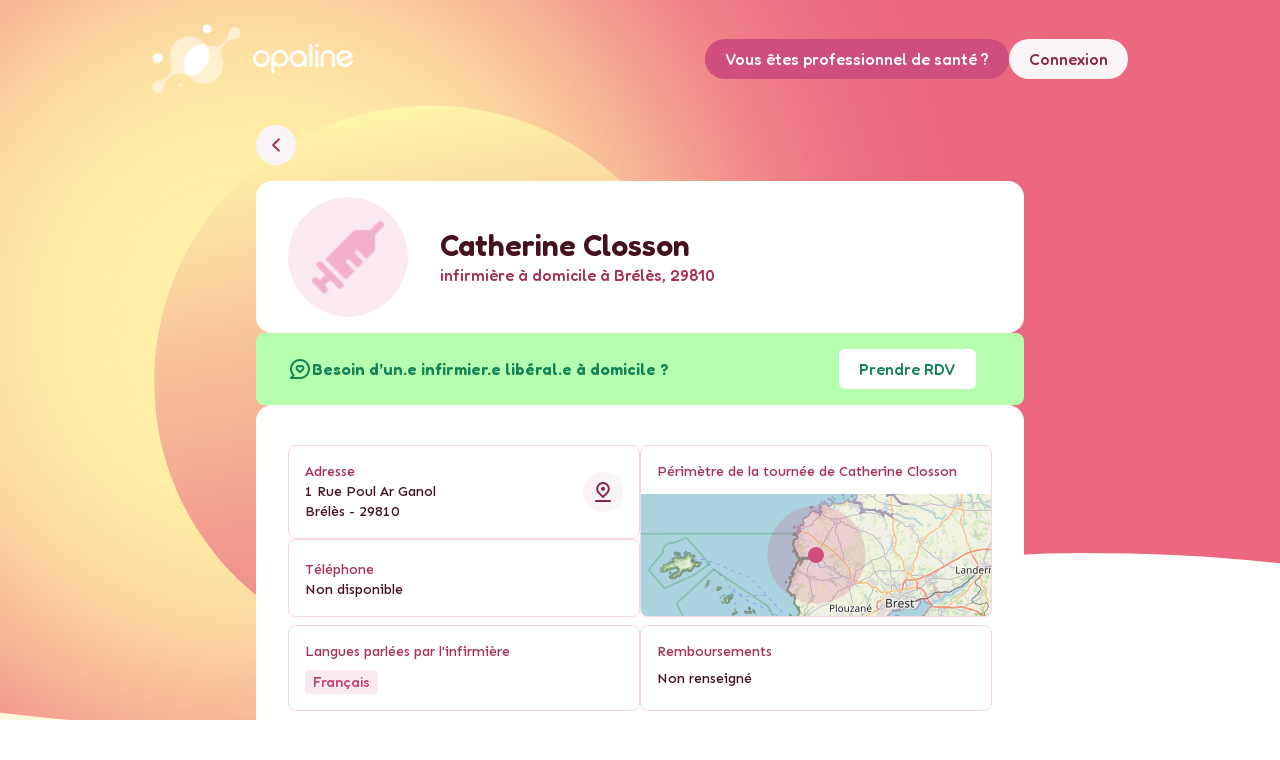

--- FILE ---
content_type: text/html; charset=utf-8
request_url: https://opaline-sante.fr/idel/closson-catherine?searchBack=/departement/29-finistere/breles-29017
body_size: 18270
content:
<!DOCTYPE html><html lang="fr"><head><meta charSet="utf-8"/><meta name="viewport" content="width=device-width, initial-scale=1, maximum-scale=1, viewport-fit=cover"/><script type="text/javascript" src="/ruxitagentjs_ICA7NVfqrux_10327251022105625.js" data-dtconfig="rid=RID_73777736|rpid=-508763554|domain=opaline-sante.fr|reportUrl=/rb_3745c34c-14f5-4169-a652-edeb0dafb29b|app=4d5cca3c07b4bbff|cuc=lxxycaas|owasp=1|mel=100000|expw=1|featureHash=ICA7NVfqrux|dpvc=1|lastModification=1769011265560|tp=500,50,0|rdnt=1|uxrgce=1|srbbv=2|agentUri=/ruxitagentjs_ICA7NVfqrux_10327251022105625.js"></script><link rel="stylesheet" href="/_next/static/css/4dfd88fc950a05be.css" data-precedence="next"/><link rel="stylesheet" href="/_next/static/css/959221f3baadc8b4.css" data-precedence="next"/><link rel="stylesheet" href="/_next/static/css/09963d26bed20ce8.css" data-precedence="next"/><link rel="stylesheet" href="/_next/static/css/152448823974e61d.css" data-precedence="next"/><link rel="stylesheet" href="/_next/static/css/110b6274e1a08a44.css" data-precedence="next"/><link rel="stylesheet" href="/_next/static/css/0b236110e8c9a009.css" data-precedence="next"/><link rel="stylesheet" href="/_next/static/css/571cfeb7d25de344.css" data-precedence="next"/><link rel="stylesheet" href="/_next/static/css/2aa199ae6265e4c0.css" data-precedence="next"/><link rel="stylesheet" href="/_next/static/css/fc1c9daac70c093b.css" data-precedence="next"/><link rel="preload" as="script" fetchPriority="low" href="/_next/static/chunks/webpack-d9c9a688c555db3e.js"/><script src="/_next/static/chunks/fd9d1056-4a4fbc93bf144b64.js" async=""></script><script src="/_next/static/chunks/2117-1983c4f2fcaedb79.js" async=""></script><script src="/_next/static/chunks/main-app-79f0c0525f638a8d.js" async=""></script><script src="/_next/static/chunks/app/(opaline-web)/idel/%5Bfullname%5D/loading-d3eb3d0725045946.js" async=""></script><script src="/_next/static/chunks/9abb91a9-6a5337d8ebb0aa68.js" async=""></script><script src="/_next/static/chunks/6137-eaf7b6db0f76248f.js" async=""></script><script src="/_next/static/chunks/8026-43e06548198c1170.js" async=""></script><script src="/_next/static/chunks/2972-fc8b406d4ac41520.js" async=""></script><script src="/_next/static/chunks/8155-434c935717aafd04.js" async=""></script><script src="/_next/static/chunks/8457-5bb1d120a6960a4a.js" async=""></script><script src="/_next/static/chunks/5878-774e2b74f2fad33f.js" async=""></script><script src="/_next/static/chunks/4283-330f34e4628327fe.js" async=""></script><script src="/_next/static/chunks/515-ef52d2783bcbb0b4.js" async=""></script><script src="/_next/static/chunks/6556-50b4d55163d01c82.js" async=""></script><script src="/_next/static/chunks/4059-1bff2d2e6b5b1864.js" async=""></script><script src="/_next/static/chunks/8448-662737f43ed72b6a.js" async=""></script><script src="/_next/static/chunks/9538-3b43a1db3f8f403f.js" async=""></script><script src="/_next/static/chunks/6223-b8dbb26f35e48ea4.js" async=""></script><script src="/_next/static/chunks/7377-7f35199694bf680b.js" async=""></script><script src="/_next/static/chunks/app/(opaline-web)/layout-3ff81c8c72216aa4.js" async=""></script><script src="/_next/static/chunks/6689-9f32681e756e9efc.js" async=""></script><script src="/_next/static/chunks/app/layout-8275d9f0cbe51f06.js" async=""></script><script src="/_next/static/chunks/d0deef33-7ae5944706a0e87c.js" async=""></script><script src="/_next/static/chunks/4768-2ada645c0c4014b9.js" async=""></script><script src="/_next/static/chunks/7761-71098a9204d307a1.js" async=""></script><script src="/_next/static/chunks/3241-dd9edd27f32e8d1c.js" async=""></script><script src="/_next/static/chunks/app/(opaline-web)/idel/%5Bfullname%5D/page-73cd332751156161.js" async=""></script><script src="/_next/static/chunks/app/error-c21992710676090f.js" async=""></script><link rel="preload" href="https://www.googletagmanager.com/gtm.js?id=GTM-WSPBX4N4" as="script"/><title>Catherine Closson : infirmière libérale à BRELES : coordonnées et rendez-vous sur Opaline</title><meta name="description" content="Retrouvez les contacts de Catherine Closson, infirmière à domicile à BRELES pour prendre rendez-vous."/><meta name="application-name" content="Opaline Santé"/><link rel="author" href="https://www.cbainfo.fr/"/><meta name="author" content="CBA Informatique"/><meta name="robots" content="index, follow"/><link rel="canonical" href="https://opaline-sante.fr/idel/closson-catherine"/><link rel="alternate" hrefLang="fr-FR" href="https://opaline-sante.fr/idel/closson-catherine"/><meta property="og:title" content="Catherine Closson : infirmière libérale à BRELES : coordonnées et rendez-vous sur Opaline"/><meta property="og:description" content="Retrouvez les contacts de Catherine Closson, infirmière à domicile à BRELES pour prendre rendez-vous."/><meta property="og:url" content="https://opaline-sante.fr/idel/closson-catherine"/><meta property="og:site_name" content="Opaline Santé"/><meta property="og:locale" content="fr_FR"/><meta property="og:image" content="https://opaline-sante.fr/static/logos/opaline-logo-footer.svg"/><meta property="og:type" content="website"/><meta name="twitter:card" content="summary_large_image"/><meta name="twitter:title" content="Catherine Closson : infirmière libérale à BRELES : coordonnées et rendez-vous sur Opaline"/><meta name="twitter:description" content="Retrouvez les contacts de Catherine Closson, infirmière à domicile à BRELES pour prendre rendez-vous."/><meta name="twitter:image" content="https://opaline-sante.fr/static/logos/opaline-logo-footer.svg"/><meta name="next-size-adjust"/><script src="/_next/static/chunks/polyfills-42372ed130431b0a.js" noModule=""></script></head><body id="portal-root" class="theme-opaline __className_20d954 safe-area-body"><div itemScope="" itemType="https://schema.org/WebSite"><meta itemProp="url" content="https://opaline-sante.fr"/><meta itemProp="name" content="Opaline Santé"/></div><noscript><iframe src="https://www.googletagmanager.com/ns.html?id=GTM-WSPBX4N4" height="0" width="0" class="display:none;visibility:hidden"></iframe></noscript><div class="globule-background bg-[url(&#x27;/static/background/globule.svg&#x27;)] bg-no-repeat bg-cover md:bg-auto w-full flex
                flex-col h-full min-h-screen relative __className_dcba26"><div class="top-background"></div><div class="flex-grow"><div class="w-full relative flex flex-col items-center"><header class="px-6 pb-2 pt-6 max-w-5xl w-full z-8"><div class="md:hidden flex justify-between items-center"><button class="inline-flex justify-center whitespace-nowrap uikit-btn uikit-btn-transition bg-tonal text-on-tonal h-10 w-10 rounded-full shrink-0 mb-0" type="button"><svg class="uikit-icon-on-background-alt shrink-0 uikit-icon-default " width="24" height="24" viewBox="0 0 24 24" fill="none" xmlns="http://www.w3.org/2000/svg"><path d="M8.50001 12.8L14.2 18.4C14.6 18.8 15.2 18.8 15.6 18.4C16 18 16 17.4 15.6 17L10.7 12L15.6 7.00005C16 6.60005 16 6.00005 15.6 5.60005C15.4 5.40005 15.2 5.30005 14.9 5.30005C14.6 5.30005 14.4 5.40005 14.2 5.60005L8.50001 11.2C8.10001 11.7 8.10001 12.3 8.50001 12.8C8.50001 12.7 8.50001 12.7 8.50001 12.8Z" fill="#21373F"></path></svg></button><a href="https://opaline-sante.fr/accueil"><img alt="Opaline Santé" loading="lazy" width="209" height="72" decoding="async" data-nimg="1" class="pr-2" style="color:transparent" src="/static/logos/opaline-on-a-line.png"/></a><button class="inline-flex justify-center whitespace-nowrap uikit-btn uikit-btn-transition bg-primary text-on-color h-10 w-10 rounded-full my-3" type="button"><svg class="uikit-icon-current shrink-0 uikit-icon-default " width="24" height="24" viewBox="0 0 24 24" fill="none" xmlns="http://www.w3.org/2000/svg"><path d="M15.71 12.7099C16.6904 11.9385 17.406 10.8808 17.7572 9.68382C18.1085 8.48684 18.0779 7.21015 17.6698 6.03135C17.2617 4.85255 16.4963 3.83027 15.4801 3.10674C14.4639 2.3832 13.2474 1.99438 12 1.99438C10.7525 1.99438 9.53611 2.3832 8.51993 3.10674C7.50374 3.83027 6.73834 4.85255 6.33021 6.03135C5.92208 7.21015 5.89151 8.48684 6.24276 9.68382C6.59401 10.8808 7.3096 11.9385 8.29 12.7099C6.61007 13.3829 5.14428 14.4992 4.04889 15.9398C2.95349 17.3804 2.26956 19.0912 2.07 20.8899C2.05555 21.0212 2.06711 21.1541 2.10402 21.2809C2.14093 21.4078 2.20246 21.5261 2.28511 21.6292C2.45202 21.8374 2.69478 21.9707 2.96 21.9999C3.22521 22.0291 3.49116 21.9517 3.69932 21.7848C3.90749 21.6179 4.04082 21.3751 4.07 21.1099C4.28958 19.1551 5.22168 17.3497 6.68822 16.0387C8.15475 14.7277 10.0529 14.0029 12.02 14.0029C13.9871 14.0029 15.8852 14.7277 17.3518 16.0387C18.8183 17.3497 19.7504 19.1551 19.97 21.1099C19.9972 21.3556 20.1144 21.5825 20.2991 21.7469C20.4838 21.9113 20.7228 22.0014 20.97 21.9999H21.08C21.3421 21.9697 21.5817 21.8372 21.7466 21.6311C21.9114 21.4251 21.9881 21.1622 21.96 20.8999C21.7595 19.0961 21.0719 17.3809 19.9708 15.9381C18.8698 14.4953 17.3969 13.3794 15.71 12.7099ZM12 11.9999C11.2089 11.9999 10.4355 11.7653 9.77772 11.3258C9.11992 10.8862 8.60723 10.2615 8.30448 9.53061C8.00173 8.79971 7.92251 7.99544 8.07686 7.21952C8.2312 6.4436 8.61216 5.73086 9.17157 5.17145C9.73098 4.61204 10.4437 4.23108 11.2196 4.07674C11.9956 3.9224 12.7998 4.00161 13.5307 4.30436C14.2616 4.60711 14.8863 5.1198 15.3259 5.7776C15.7654 6.4354 16 7.20876 16 7.99988C16 9.06075 15.5786 10.0782 14.8284 10.8283C14.0783 11.5785 13.0609 11.9999 12 11.9999Z" fill="#21373F"></path></svg></button></div><div class="hidden md:flex justify-between items-center"><a href="https://opaline-sante.fr/accueil"><img alt="Opaline Santé" loading="lazy" width="209" height="72" decoding="async" data-nimg="1" class="pr-2" style="color:transparent" src="/static/logos/opaline-on-a-line.png"/></a><div class="flex flex-row gap-x-3"><a rel="noopener noreferrer nofollow" href="https://pro.opaline-sante.fr"><button class="inline-flex justify-center whitespace-nowrap uikit-btn uikit-btn-transition bg-primary text-on-color uikit-btn-default rounded-full" type="button">Vous êtes professionnel de santé ?</button></a><a rel="nofollow noindex" href="https://opaline-sante.fr/connexion"><button class="inline-flex justify-center whitespace-nowrap uikit-btn uikit-btn-transition bg-tonal text-on-tonal uikit-btn-default rounded-full" type="button">Connexion</button></a></div></div><div></div></header><div class="absolute z-[-4] md:-mt-10 lg:-mt-32 xl:-mt-32 -ml-52 md:-ml-96 bg-top bg-[#FFF0A7] blur-[60px] md:blur-[160px] lg:blur-[190px] rounded-full w-[100vw] h-[100vw] md:w-[90vw] md:h-[90vw] max-w-4xl max-h-[896px] shrink-0"></div><main class="px-4 max-w-5xl z-[9]"><!--$--><div class="flex flex-col gap-y-4 md:gap-y-6 mt-4 mx-auto w-full max-w-3xl" itemScope="" itemType="https://schema.org/MedicalBusiness" itemID="https://schema.org/Nursing"><div class="w-full hidden md:flex"><button class="inline-flex justify-center whitespace-nowrap uikit-btn uikit-btn-transition bg-tonal text-on-tonal h-10 w-10 rounded-full shrink-0 mb-4" type="button"><svg class="uikit-icon-on-background-alt shrink-0 uikit-icon-default " width="24" height="24" viewBox="0 0 24 24" fill="none" xmlns="http://www.w3.org/2000/svg"><path d="M8.50001 12.8L14.2 18.4C14.6 18.8 15.2 18.8 15.6 18.4C16 18 16 17.4 15.6 17L10.7 12L15.6 7.00005C16 6.60005 16 6.00005 15.6 5.60005C15.4 5.40005 15.2 5.30005 14.9 5.30005C14.6 5.30005 14.4 5.40005 14.2 5.60005L8.50001 11.2C8.10001 11.7 8.10001 12.3 8.50001 12.8C8.50001 12.7 8.50001 12.7 8.50001 12.8Z" fill="#21373F"></path></svg></button></div><div class="flex flex-col md:flex-row items-center bg-white rounded-lg md:rounded-[16px] w-full p-4 md:px-8"><img itemProp="image" alt="Avatar" loading="lazy" width="120" height="120" decoding="async" data-nimg="1" class="rounded-full max-md:mt-[-32px] w-20 h-20 sm:w-[120px] sm:h-[120px]" style="color:transparent" src="https://opaline-sante.fr/static/web/images/avatar.png"/><div class="md:ml-8 max-md:text-center"><h1><span class="sm:uikit-title-xl uikit-title-sm font-medium text-on-background capitalize" itemProp="name">Catherine Closson</span><br/><span class="sm:uikit-title-sm uikit-title-xs !font-medium text-on-background-alt mb-4 md:mb-0"><span itemProp="hasCredential">infirmière à domicile</span> à <!-- -->Brélès<!-- -->, <!-- -->29810</span></h1></div></div><div id="fixed-bottom-element" class="flex flex-col md:flex-row md:justify-between max-md:fixed z-[4000] md:z-0  left-0 bottom-0
                opaline-action-card-secondary rounded-lg rounded-b-none sm:rounded-b-lg w-full  px-4 md:px-8 
                pt-4 pb-6 md:pb-4 text-center relative"><div class="md:flex md:items-center md:gap-x-4 
                    undefined 
                    max-h-96"><svg class="uikit-icon-current shrink-0 uikit-icon-default shrink-0 max-md:hidden" width="24" height="24" viewBox="0 0 24 24" fill="none" xmlns="http://www.w3.org/2000/svg"><path d="M12 8.35C11.4286 8.05705 10.7798 7.95062 10.1448 8.04569C9.50974 8.14077 8.92051 8.43256 8.45999 8.88C7.89819 9.4425 7.58263 10.205 7.58263 11C7.58263 11.795 7.89819 12.5575 8.45999 13.12L11.29 16C11.383 16.0937 11.4936 16.1681 11.6154 16.2189C11.7373 16.2697 11.868 16.2958 12 16.2958C12.132 16.2958 12.2627 16.2697 12.3846 16.2189C12.5064 16.1681 12.617 16.0937 12.71 16L15.54 13.17C16.1018 12.6075 16.4173 11.845 16.4173 11.05C16.4173 10.255 16.1018 9.4925 15.54 8.93C15.0852 8.47439 14.4988 8.17326 13.8635 8.06918C13.2283 7.9651 12.5764 8.06333 12 8.35ZM14.12 11.71L12 13.83L9.87999 11.71C9.78626 11.617 9.71187 11.5064 9.6611 11.3846C9.61033 11.2627 9.58419 11.132 9.58419 11C9.58419 10.868 9.61033 10.7373 9.6611 10.6154C9.71187 10.4936 9.78626 10.383 9.87999 10.29C10.0674 10.1037 10.3208 9.99921 10.585 9.99921C10.8492 9.99921 11.1026 10.1037 11.29 10.29C11.383 10.3837 11.4936 10.4581 11.6154 10.5089C11.7373 10.5597 11.868 10.5858 12 10.5858C12.132 10.5858 12.2627 10.5597 12.3846 10.5089C12.5064 10.4581 12.617 10.3837 12.71 10.29C12.8974 10.1037 13.1508 9.99921 13.415 9.99921C13.6792 9.99921 13.9326 10.1037 14.12 10.29C14.2137 10.383 14.2881 10.4936 14.3389 10.6154C14.3896 10.7373 14.4158 10.868 14.4158 11C14.4158 11.132 14.3896 11.2627 14.3389 11.3846C14.2881 11.5064 14.2137 11.617 14.12 11.71ZM12 2C10.6868 2 9.38641 2.25866 8.17315 2.7612C6.9599 3.26375 5.85751 4.00035 4.92892 4.92893C3.05356 6.8043 1.99999 9.34784 1.99999 12C1.99125 14.3091 2.79078 16.5485 4.25999 18.33L2.25999 20.33C2.12123 20.4706 2.02723 20.6492 1.98986 20.8432C1.95249 21.0372 1.97341 21.2379 2.04999 21.42C2.13305 21.5999 2.26769 21.7511 2.43683 21.8544C2.60598 21.9577 2.80199 22.0083 2.99999 22H12C14.6522 22 17.1957 20.9464 19.0711 19.0711C20.9464 17.1957 22 14.6522 22 12C22 9.34784 20.9464 6.8043 19.0711 4.92893C17.1957 3.05357 14.6522 2 12 2ZM12 20H5.40999L6.33999 19.07C6.52624 18.8826 6.63078 18.6292 6.63078 18.365C6.63078 18.1008 6.52624 17.8474 6.33999 17.66C5.03057 16.352 4.21516 14.6305 4.03268 12.7888C3.8502 10.947 4.31193 9.09901 5.33922 7.55952C6.3665 6.02004 7.89578 4.88436 9.6665 4.34597C11.4372 3.80759 13.3398 3.8998 15.0502 4.60691C16.7606 5.31402 18.1728 6.59227 19.0464 8.22389C19.92 9.85551 20.2009 11.7395 19.8411 13.555C19.4814 15.3705 18.5033 17.005 17.0735 18.1802C15.6438 19.3554 13.8508 19.9985 12 20Z" fill="#21373F"></path></svg><div class="md:text-left"><h2 class="font-semibold">Besoin d’un.e infirmier.e libéral.e à domicile ?</h2><p class="pb-3 md:pb-0 hidden">Détaillez le soin qu’il vous faut, Opaline s’occupe de trouver pour vous un.e praticien.ne  disponible.</p></div></div><a class="md:w-fit w-full flex justify-center self-center px-4 mt-2 md:mt-0" href="/idel/demande"><button class="inline-flex justify-center whitespace-nowrap uikit-btn uikit-btn-transition bg-secondary-container text-on-secondary-container uikit-btn-default rounded-md !bg-white md:w-fit w-full" type="button"><h2>Prendre RDV</h2></button></a></div><div class="flex flex-col items-center bg-white rounded-lg md:rounded-[16px] w-full"><div class="m-4 md:m-8 self-stretch"><div class="md:flex md:gap-x-4"><div class="flex flex-col md:w-full gap-y-2 md:gap-y-4"><div class="flex rounded-lg mt-2 border border-flush-200 p-4 uiki-text-sm font-normal leading-tight w-full"><div class="flex flex-col w-full"><div class="flex justify-between items-center w-full gap-x-2"><div class="uikit-text-sm font-sen" itemScope="" itemProp="address" itemType="https://schema.org/PostalAddress"><h2 class="text-on-background-alt">Adresse</h2><p class="text-on-background capitalize" itemProp="streetAddress">1 rue poul ar ganol<span class="block"><span itemProp="addressLocality">brélès</span> - <span itemProp="postalCode">29810</span></span></p></div><a class="items-center" target="_blank" rel="noopener noreferrer" href="https://www.google.com/maps/search/?api=1&amp;query=1%20Rue%20POUL%20AR%20GANOL%2C%2029810%2C%20Br%C3%A9l%C3%A8s"><button class="inline-flex justify-center whitespace-nowrap uikit-btn uikit-btn-transition bg-tonal text-on-tonal h-10 w-10 rounded-full" type="button"><svg class="uikit-icon-current shrink-0 uikit-icon-default " width="24" height="24" viewBox="0 0 24 24" fill="none" xmlns="http://www.w3.org/2000/svg"><path d="M12 10.8001C12.3956 10.8001 12.7822 10.6828 13.1111 10.463C13.44 10.2433 13.6964 9.93091 13.8478 9.56545C13.9991 9.2 14.0387 8.79787 13.9616 8.40991C13.8844 8.02195 13.6939 7.66558 13.4142 7.38587C13.1345 7.10617 12.7781 6.91569 12.3902 6.83852C12.0022 6.76135 11.6001 6.80095 11.2346 6.95233C10.8692 7.1037 10.5568 7.36005 10.3371 7.68895C10.1173 8.01785 10 8.40453 10 8.80009C10 9.33052 10.2107 9.83923 10.5858 10.2143C10.9609 10.5894 11.4696 10.8001 12 10.8001ZM11.29 17.7101C11.383 17.8038 11.4936 17.8782 11.6154 17.929C11.7373 17.9797 11.868 18.0059 12 18.0059C12.132 18.0059 12.2627 17.9797 12.3846 17.929C12.5064 17.8782 12.617 17.8038 12.71 17.7101L16.8 13.6101C17.75 12.6606 18.397 11.4508 18.6593 10.1335C18.9216 8.81632 18.7873 7.45089 18.2735 6.20998C17.7597 4.96906 16.8894 3.9084 15.7727 3.16215C14.656 2.41589 13.3431 2.01758 12 2.01758C10.6569 2.01758 9.344 2.41589 8.22731 3.16215C7.11062 3.9084 6.24033 4.96906 5.72652 6.20998C5.2127 7.45089 5.07845 8.81632 5.34073 10.1335C5.60301 11.4508 6.25005 12.6606 7.2 13.6101L11.29 17.7101ZM7.23 8.34009C7.29833 7.62711 7.52502 6.93838 7.89352 6.3242C8.26203 5.71002 8.76305 5.1859 9.36 4.79009C10.1442 4.27519 11.0619 4.00085 12 4.00085C12.9381 4.00085 13.8558 4.27519 14.64 4.79009C15.233 5.18454 15.7311 5.70549 16.0987 6.31547C16.4663 6.92546 16.6942 7.60932 16.7659 8.31787C16.8376 9.02643 16.7514 9.74208 16.5135 10.4133C16.2756 11.0846 15.8919 11.6948 15.39 12.2001L12 15.5901L8.61 12.2001C8.10752 11.6997 7.72293 11.0936 7.48421 10.4259C7.24548 9.75816 7.15864 9.04561 7.23 8.34009ZM19 20.0001H5C4.73478 20.0001 4.48043 20.1054 4.29289 20.293C4.10536 20.4805 4 20.7349 4 21.0001C4 21.2653 4.10536 21.5197 4.29289 21.7072C4.48043 21.8947 4.73478 22.0001 5 22.0001H19C19.2652 22.0001 19.5196 21.8947 19.7071 21.7072C19.8946 21.5197 20 21.2653 20 21.0001C20 20.7349 19.8946 20.4805 19.7071 20.293C19.5196 20.1054 19.2652 20.0001 19 20.0001Z" fill="#21373F"></path></svg></button></a></div></div></div><div class="inline-flex rounded-lg items-start justify-start border border-flush-200 p-4 font-normal w-full"><div class="flex justify-between items-center w-full gap-x-2"><div class="uikit-text-sm font-sen"><h2 class="pt-1 text-on-background-alt">Téléphone</h2><p class="text-on-background">Non disponible</p></div></div></div></div><div class="inline-flex rounded-lg items-start justify-between mt-2 border border-flush-200 font-normal w-full p-0 flex-col overflow-hidden"><div class="flex justify-center items-center"><h3 class="uikit-text-sm font-sen text-on-background-alt p-4 pb-3">Périmètre de la tournée de Catherine Closson</h3></div><div class="w-full h-32 md:h-full "><div></div></div></div></div><div class="md:flex md:flex-row w-full md:gap-x-4"><div class="flex rounded-lg mt-2 border border-flush-200 p-4 uiki-text-sm font-normal leading-tight w-full"><div class="flex flex-col w-full"><h3 class="uikit-text-sm text-on-background-alt font-sen">Langues parlées par l&#x27;infirmière</h3><div class="flex flex-wrap gap-1 mt-2"><div class="uikit-badge uikit-badge-primary uikit-badge-radius-small !w-fit bg-background-alt px-2"><label class="uikit-badge-label">Français</label></div></div></div></div><div class="flex rounded-lg mt-2 border border-flush-200 p-4 uiki-text-sm font-normal leading-tight w-full"><div class="flex flex-col w-full"><h3 class="uikit-text-sm text-on-background-alt font-sen">Remboursements</h3><div class="flex flex-wrap gap-1 mt-2" itemProp="priceRange"><p class="opaline-text-small text-on-background font-medium !font-sen">Non renseigné</p></div></div></div></div></div></div><div class="flex flex-col items-center bg-white rounded-lg md:rounded-[16px] w-full p-6"><div class="flex justify-between items-center w-full mb-4"><h2 class="uikit-title-xs sm:uikit-title-sm !font-medium text-on-background">Soins à domicile pratiqués par Catherine Closson</h2><div><div class="group"><button class="inline-flex justify-center whitespace-nowrap uikit-btn uikit-btn-transition bg-tonal text-on-tonal h-6 w-6 p-1 rounded-full shrink-0" type="button"><svg class="uikit-icon-current shrink-0 uikit-icon-small " width="24" height="24" viewBox="0 0 24 24" fill="none" xmlns="http://www.w3.org/2000/svg"><path d="M12 11C11.7348 11 11.4804 11.1054 11.2929 11.2929C11.1054 11.4804 11 11.7348 11 12V16C11 16.2652 11.1054 16.5196 11.2929 16.7071C11.4804 16.8946 11.7348 17 12 17C12.2652 17 12.5196 16.8946 12.7071 16.7071C12.8946 16.5196 13 16.2652 13 16V12C13 11.7348 12.8946 11.4804 12.7071 11.2929C12.5196 11.1054 12.2652 11 12 11ZM12.38 7.08C12.1365 6.97998 11.8635 6.97998 11.62 7.08C11.4972 7.12759 11.3851 7.19896 11.29 7.29C11.2017 7.3872 11.1306 7.49882 11.08 7.62C11.024 7.73868 10.9966 7.86882 11 8C10.9992 8.13161 11.0245 8.26207 11.0742 8.38391C11.124 8.50574 11.1973 8.61656 11.29 8.71C11.3872 8.79833 11.4988 8.86936 11.62 8.92C11.7715 8.98224 11.936 9.00632 12.0989 8.99011C12.2619 8.97391 12.4184 8.91792 12.5547 8.82707C12.691 8.73622 12.8029 8.61328 12.8805 8.46907C12.9581 8.32486 12.9992 8.16378 13 8C12.9963 7.73523 12.8927 7.48163 12.71 7.29C12.6149 7.19896 12.5027 7.12759 12.38 7.08ZM12 2C10.0222 2 8.08879 2.58649 6.44429 3.6853C4.7998 4.78412 3.51808 6.3459 2.7612 8.17317C2.00433 10.0004 1.80629 12.0111 2.19214 13.9509C2.578 15.8907 3.5304 17.6725 4.92893 19.0711C6.32745 20.4696 8.10928 21.422 10.0491 21.8079C11.9889 22.1937 13.9996 21.9957 15.8268 21.2388C17.6541 20.4819 19.2159 19.2002 20.3147 17.5557C21.4135 15.9112 22 13.9778 22 12C22 10.6868 21.7413 9.38642 21.2388 8.17317C20.7362 6.95991 19.9996 5.85752 19.0711 4.92893C18.1425 4.00035 17.0401 3.26375 15.8268 2.7612C14.6136 2.25866 13.3132 2 12 2ZM12 20C10.4177 20 8.87103 19.5308 7.55543 18.6518C6.23984 17.7727 5.21446 16.5233 4.60896 15.0615C4.00346 13.5997 3.84503 11.9911 4.15371 10.4393C4.4624 8.88743 5.22432 7.46197 6.34314 6.34315C7.46196 5.22433 8.88743 4.4624 10.4393 4.15372C11.9911 3.84504 13.5997 4.00346 15.0615 4.60896C16.5233 5.21447 17.7727 6.23984 18.6518 7.55544C19.5308 8.87103 20 10.4177 20 12C20 14.1217 19.1571 16.1566 17.6569 17.6569C16.1566 19.1571 14.1217 20 12 20Z" fill="#21373F"></path></svg></button><div class="relative"><div class="absolute z-40 w-[70vw] max-w-lg top-1 right-0 md:group-hover:visible invisible"><div class="uikit-alert-default uikit-alert-size-default flex rounded-md p-4 min-w-0 break-words"><svg class="uikit-icon-on-background-alt shrink-0 uikit-icon-default " width="24" height="24" viewBox="0 0 24 24" fill="none" xmlns="http://www.w3.org/2000/svg"><path d="M12 11C11.7348 11 11.4804 11.1054 11.2929 11.2929C11.1054 11.4804 11 11.7348 11 12V16C11 16.2652 11.1054 16.5196 11.2929 16.7071C11.4804 16.8946 11.7348 17 12 17C12.2652 17 12.5196 16.8946 12.7071 16.7071C12.8946 16.5196 13 16.2652 13 16V12C13 11.7348 12.8946 11.4804 12.7071 11.2929C12.5196 11.1054 12.2652 11 12 11ZM12.38 7.08C12.1365 6.97998 11.8635 6.97998 11.62 7.08C11.4972 7.12759 11.3851 7.19896 11.29 7.29C11.2017 7.3872 11.1306 7.49882 11.08 7.62C11.024 7.73868 10.9966 7.86882 11 8C10.9992 8.13161 11.0245 8.26207 11.0742 8.38391C11.124 8.50574 11.1973 8.61656 11.29 8.71C11.3872 8.79833 11.4988 8.86936 11.62 8.92C11.7715 8.98224 11.936 9.00632 12.0989 8.99011C12.2619 8.97391 12.4184 8.91792 12.5547 8.82707C12.691 8.73622 12.8029 8.61328 12.8805 8.46907C12.9581 8.32486 12.9992 8.16378 13 8C12.9963 7.73523 12.8927 7.48163 12.71 7.29C12.6149 7.19896 12.5027 7.12759 12.38 7.08ZM12 2C10.0222 2 8.08879 2.58649 6.44429 3.6853C4.7998 4.78412 3.51808 6.3459 2.7612 8.17317C2.00433 10.0004 1.80629 12.0111 2.19214 13.9509C2.578 15.8907 3.5304 17.6725 4.92893 19.0711C6.32745 20.4696 8.10928 21.422 10.0491 21.8079C11.9889 22.1937 13.9996 21.9957 15.8268 21.2388C17.6541 20.4819 19.2159 19.2002 20.3147 17.5557C21.4135 15.9112 22 13.9778 22 12C22 10.6868 21.7413 9.38642 21.2388 8.17317C20.7362 6.95991 19.9996 5.85752 19.0711 4.92893C18.1425 4.00035 17.0401 3.26375 15.8268 2.7612C14.6136 2.25866 13.3132 2 12 2ZM12 20C10.4177 20 8.87103 19.5308 7.55543 18.6518C6.23984 17.7727 5.21446 16.5233 4.60896 15.0615C4.00346 13.5997 3.84503 11.9911 4.15371 10.4393C4.4624 8.88743 5.22432 7.46197 6.34314 6.34315C7.46196 5.22433 8.88743 4.4624 10.4393 4.15372C11.9911 3.84504 13.5997 4.00346 15.0615 4.60896C16.5233 5.21447 17.7727 6.23984 18.6518 7.55544C19.5308 8.87103 20 10.4177 20 12C20 14.1217 19.1571 16.1566 17.6569 17.6569C16.1566 19.1571 14.1217 20 12 20Z" fill="#21373F"></path></svg><div class="flex flex-row ml-3 w-full min-w-0"><div class="flex flex-col gap-1 w-full min-w-0"><p class="font-semibold break-words w-full">Liste non exhaustive des soins pratiqués par une IDEL (Infirmier diplômé d’Etat libéral) disponible à titre indicatif pour l&#x27;information des patients.</p><p class="break-words w-full">Catherine Closson est en mesure d&#x27;effectuer tous les types de soins infirmiers existants.</p></div></div></div></div></div></div></div></div><div class="flex w-full flex-col md:flex-row gap-y-2 md:gap-x-4 "><div class="flex flex-col md:flex-1 gap-y-2 md:gap-y-4"><div class="flex flex-col rounded-lg items-start border border-flush-200 p-4 font-normal w-full"><h3 class="uikit-text-sm font-body font-semibold text-on-background">Pansement</h3><ul class="flex w-60 sm:w-full flex-wrap gap-1 mt-2"><li><div class="uikit-badge uikit-badge-primary uikit-badge-radius-small font-display bg-background-alt max-w-[250px] sm:max-w-fit px-2 !text-ellipsis !overflow-hidden !w-fit"><label class="uikit-badge-label">Pansement simple</label></div></li><li><div class="uikit-badge uikit-badge-primary uikit-badge-radius-small font-display bg-background-alt max-w-[250px] sm:max-w-fit px-2 !text-ellipsis !overflow-hidden !w-fit"><label class="uikit-badge-label">Pansement avec compression</label></div></li><li><div class="uikit-badge uikit-badge-primary uikit-badge-radius-small font-display bg-background-alt max-w-[250px] sm:max-w-fit px-2 !text-ellipsis !overflow-hidden !w-fit"><label class="uikit-badge-label">Pansement lourd et complexe (ex : brûlur...</label></div></li></ul></div><div class="flex flex-col rounded-lg items-start border border-flush-200 p-4 font-normal w-full"><h3 class="uikit-text-sm font-body font-semibold text-on-background">Prise de sang</h3><ul class="flex w-60 sm:w-full flex-wrap gap-1 mt-2"><li><div class="uikit-badge uikit-badge-primary uikit-badge-radius-small font-display bg-background-alt max-w-[250px] sm:max-w-fit px-2 !text-ellipsis !overflow-hidden !w-fit"><label class="uikit-badge-label">Prélèvement sanguin</label></div></li><li><div class="uikit-badge uikit-badge-primary uikit-badge-radius-small font-display bg-background-alt max-w-[250px] sm:max-w-fit px-2 !text-ellipsis !overflow-hidden !w-fit"><label class="uikit-badge-label">Sérologie</label></div></li></ul></div><div class="flex flex-col rounded-lg items-start border border-flush-200 p-4 font-normal w-full"><h3 class="uikit-text-sm font-body font-semibold text-on-background">Surveillance glycémie / diabète</h3><ul class="flex w-60 sm:w-full flex-wrap gap-1 mt-2"><li><div class="uikit-badge uikit-badge-primary uikit-badge-radius-small font-display bg-background-alt max-w-[250px] sm:max-w-fit px-2 !text-ellipsis !overflow-hidden !w-fit"><label class="uikit-badge-label">Surveillance glycémique</label></div></li><li><div class="uikit-badge uikit-badge-primary uikit-badge-radius-small font-display bg-background-alt max-w-[250px] sm:max-w-fit px-2 !text-ellipsis !overflow-hidden !w-fit"><label class="uikit-badge-label">Suivi du diabète à domicile</label></div></li></ul></div><div class="flex flex-col rounded-lg items-start border border-flush-200 p-4 font-normal w-full"><h3 class="uikit-text-sm font-body font-semibold text-on-background">Perfusion</h3><ul class="flex w-60 sm:w-full flex-wrap gap-1 mt-2"><li><div class="uikit-badge uikit-badge-primary uikit-badge-radius-small font-display bg-background-alt max-w-[250px] sm:max-w-fit px-2 !text-ellipsis !overflow-hidden !w-fit"><label class="uikit-badge-label">Perfusion</label></div></li><li><div class="uikit-badge uikit-badge-primary uikit-badge-radius-small font-display bg-background-alt max-w-[250px] sm:max-w-fit px-2 !text-ellipsis !overflow-hidden !w-fit"><label class="uikit-badge-label">Entretien de cathéter</label></div></li></ul></div><div class="flex flex-col rounded-lg items-start border border-flush-200 p-4 font-normal w-full"><h3 class="uikit-text-sm font-body font-semibold text-on-background">Soin de stomie</h3><ul class="flex w-60 sm:w-full flex-wrap gap-1 mt-2"><li><div class="uikit-badge uikit-badge-primary uikit-badge-radius-small font-display bg-background-alt max-w-[250px] sm:max-w-fit px-2 !text-ellipsis !overflow-hidden !w-fit"><label class="uikit-badge-label">Nettoyage et pansement de stomie</label></div></li><li><div class="uikit-badge uikit-badge-primary uikit-badge-radius-small font-display bg-background-alt max-w-[250px] sm:max-w-fit px-2 !text-ellipsis !overflow-hidden !w-fit"><label class="uikit-badge-label">Surveillance de stomie</label></div></li><li><div class="uikit-badge uikit-badge-primary uikit-badge-radius-small font-display bg-background-alt max-w-[250px] sm:max-w-fit px-2 !text-ellipsis !overflow-hidden !w-fit"><label class="uikit-badge-label">Soins de colostomie</label></div></li><li><div class="uikit-badge uikit-badge-primary uikit-badge-radius-small font-display bg-background-alt max-w-[250px] sm:max-w-fit px-2 !text-ellipsis !overflow-hidden !w-fit"><label class="uikit-badge-label">Soins d’iléostomie</label></div></li></ul></div></div><div class="flex flex-col md:flex-1 gap-y-2 md:gap-y-4"><div class="flex flex-col rounded-lg items-start border border-flush-200 p-4 font-normal w-full"><h3 class="uikit-text-sm font-body font-semibold text-on-background">Injection</h3><ul class="flex w-60 sm:w-full flex-wrap gap-1 mt-2"><li><div class="uikit-badge uikit-badge-primary uikit-badge-radius-small font-display bg-background-alt max-w-[250px] sm:max-w-fit px-2 !text-ellipsis !overflow-hidden !w-fit"><label class="uikit-badge-label">Vaccin</label></div></li><li><div class="uikit-badge uikit-badge-primary uikit-badge-radius-small font-display bg-background-alt max-w-[250px] sm:max-w-fit px-2 !text-ellipsis !overflow-hidden !w-fit"><label class="uikit-badge-label">FIV</label></div></li><li><div class="uikit-badge uikit-badge-primary uikit-badge-radius-small font-display bg-background-alt max-w-[250px] sm:max-w-fit px-2 !text-ellipsis !overflow-hidden !w-fit"><label class="uikit-badge-label">Insuline</label></div></li><li><div class="uikit-badge uikit-badge-primary uikit-badge-radius-small font-display bg-background-alt max-w-[250px] sm:max-w-fit px-2 !text-ellipsis !overflow-hidden !w-fit"><label class="uikit-badge-label">Autre injection intradermique</label></div></li><li><div class="uikit-badge uikit-badge-primary uikit-badge-radius-small font-display bg-background-alt max-w-[250px] sm:max-w-fit px-2 !text-ellipsis !overflow-hidden !w-fit"><label class="uikit-badge-label">Autre injection intramusculaire</label></div></li><li><div class="uikit-badge uikit-badge-primary uikit-badge-radius-small font-display bg-background-alt max-w-[250px] sm:max-w-fit px-2 !text-ellipsis !overflow-hidden !w-fit"><label class="uikit-badge-label">Autre injection sous-cutanée</label></div></li><li><div class="uikit-badge uikit-badge-primary uikit-badge-radius-small font-display bg-background-alt max-w-[250px] sm:max-w-fit px-2 !text-ellipsis !overflow-hidden !w-fit"><label class="uikit-badge-label">Autre injection intraveineuse</label></div></li></ul></div><div class="flex flex-col rounded-lg items-start border border-flush-200 p-4 font-normal w-full"><h3 class="uikit-text-sm font-body font-semibold text-on-background">Ablation de points ou agrafes</h3><ul class="flex w-60 sm:w-full flex-wrap gap-1 mt-2"><li><div class="uikit-badge uikit-badge-primary uikit-badge-radius-small font-display bg-background-alt max-w-[250px] sm:max-w-fit px-2 !text-ellipsis !overflow-hidden !w-fit"><label class="uikit-badge-label">Ablation de fils (point de suture)</label></div></li><li><div class="uikit-badge uikit-badge-primary uikit-badge-radius-small font-display bg-background-alt max-w-[250px] sm:max-w-fit px-2 !text-ellipsis !overflow-hidden !w-fit"><label class="uikit-badge-label">Ablation d’agrafes</label></div></li></ul></div><div class="flex flex-col rounded-lg items-start border border-flush-200 p-4 font-normal w-full"><h3 class="uikit-text-sm font-body font-semibold text-on-background">Distribution et surveillance prise de médicaments</h3><ul class="flex w-60 sm:w-full flex-wrap gap-1 mt-2"><li><div class="uikit-badge uikit-badge-primary uikit-badge-radius-small font-display bg-background-alt max-w-[250px] sm:max-w-fit px-2 !text-ellipsis !overflow-hidden !w-fit"><label class="uikit-badge-label">Préparation de pilulier</label></div></li><li><div class="uikit-badge uikit-badge-primary uikit-badge-radius-small font-display bg-background-alt max-w-[250px] sm:max-w-fit px-2 !text-ellipsis !overflow-hidden !w-fit"><label class="uikit-badge-label">Accompagnement et suivi à domicile de la...</label></div></li><li><div class="uikit-badge uikit-badge-primary uikit-badge-radius-small font-display bg-background-alt max-w-[250px] sm:max-w-fit px-2 !text-ellipsis !overflow-hidden !w-fit"><label class="uikit-badge-label">Pulvérisation de produit(s) médicamenteux</label></div></li></ul></div><div class="flex flex-col rounded-lg items-start border border-flush-200 p-4 font-normal w-full"><h3 class="uikit-text-sm font-body font-semibold text-on-background">Aide à la toilette</h3><ul class="flex w-60 sm:w-full flex-wrap gap-1 mt-2"><li><div class="uikit-badge uikit-badge-primary uikit-badge-radius-small font-display bg-background-alt max-w-[250px] sm:max-w-fit px-2 !text-ellipsis !overflow-hidden !w-fit"><label class="uikit-badge-label">Soins d’hygiène / nursing</label></div></li><li><div class="uikit-badge uikit-badge-primary uikit-badge-radius-small font-display bg-background-alt max-w-[250px] sm:max-w-fit px-2 !text-ellipsis !overflow-hidden !w-fit"><label class="uikit-badge-label">Aide à la toilette</label></div></li><li><div class="uikit-badge uikit-badge-primary uikit-badge-radius-small font-display bg-background-alt max-w-[250px] sm:max-w-fit px-2 !text-ellipsis !overflow-hidden !w-fit"><label class="uikit-badge-label">Aide à l’habillage</label></div></li></ul></div><div class="flex flex-col rounded-lg items-start border border-flush-200 p-4 font-normal w-full"><h3 class="uikit-text-sm font-body font-semibold text-on-background">Chimiothérapie</h3><ul class="flex w-60 sm:w-full flex-wrap gap-1 mt-2"><li><div class="uikit-badge uikit-badge-primary uikit-badge-radius-small font-display bg-background-alt max-w-[250px] sm:max-w-fit px-2 !text-ellipsis !overflow-hidden !w-fit"><label class="uikit-badge-label">Injection intraveineuse de chimiothérapi...</label></div></li><li><div class="uikit-badge uikit-badge-primary uikit-badge-radius-small font-display bg-background-alt max-w-[250px] sm:max-w-fit px-2 !text-ellipsis !overflow-hidden !w-fit"><label class="uikit-badge-label">Surveillance et suivi de chimiothérapie orale</label></div></li></ul></div></div></div></div><div class="flex flex-col bg-white rounded-lg md:rounded-[16px] w-full p-6 gap-1"><div class="flex flex-col md:flex-row md:items-center md:justify-between"><h2 class="flex flex-col"><span class="uikit-title-sm font-medium text-on-background max-md:mb-2">Cabinet <!-- -->infirmier</span><span itemProp="memberOf" class="uikit-text-base font-body text-on-background-alt max-md:mb-2">Breles - Rue Poul Ar Ganol 2</span></h2><a href="/cabinet-idel/cabinet-infirmier-mme-closson-c29654354900"><button class="whitespace-nowrap uikit-btn uikit-btn-transition bg-primary text-on-color uikit-btn-small rounded-full !uikit-text-xs !font-display flex justify-center p-3" type="button">Voir la fiche</button></a></div><h3 class="__className_272efb uikit-text-xs font-semibold mb-8 mt-6">Autres <!-- -->infirmier.es à domicile<!-- --> dans le cabinet <!-- -->infirmier<!-- --> <a class="underline text-primary font-bold" href="/cabinet-idel/cabinet-infirmier-mme-closson-c29654354900">Breles - Rue Poul Ar Ganol 2</a></h3><div class="w-full h-full hidden"><swiper-container init="false"><swiper-slide><a class="flex flex-col items-center justify-center p-4 rounded-lg bg-background-alt uikit-text-sm w-full h-full" href="/idel/piret-karine"><img itemProp="image" alt="Avatar" loading="lazy" width="40" height="40" decoding="async" data-nimg="1" class="rounded-full mb-[9px]" style="color:transparent" src="https://opaline-sante.fr/static/web/icons/avatarIdelPlaceholder.svg"/><p class="capitalize">karine</p><p class="text-on-background-alt capitalize">piret</p></a></swiper-slide><swiper-slide><a class="flex flex-col items-center justify-center p-4 rounded-lg bg-background-alt uikit-text-sm w-full h-full" href="/idel/trehoret-dominique"><img itemProp="image" alt="Avatar" loading="lazy" width="40" height="40" decoding="async" data-nimg="1" class="rounded-full mb-[9px]" style="color:transparent" src="https://opaline-sante.fr/static/web/icons/avatarIdelPlaceholder.svg"/><p class="capitalize">dominique</p><p class="text-on-background-alt capitalize">trehoret</p></a></swiper-slide></swiper-container><div class="flex justify-center items-center gap-x-2 md:hidden hidden"><button class="inline-flex justify-center whitespace-nowrap uikit-btn uikit-btn-transition bg-tonal text-on-tonal h-10 w-10 rounded-full shrink-0 swiper-button swiper-button-prev" type="button"><svg class="uikit-icon-current shrink-0 uikit-icon-small " width="24" height="24" viewBox="0 0 24 24" fill="none" xmlns="http://www.w3.org/2000/svg"><path d="M8.50001 12.8L14.2 18.4C14.6 18.8 15.2 18.8 15.6 18.4C16 18 16 17.4 15.6 17L10.7 12L15.6 7.00005C16 6.60005 16 6.00005 15.6 5.60005C15.4 5.40005 15.2 5.30005 14.9 5.30005C14.6 5.30005 14.4 5.40005 14.2 5.60005L8.50001 11.2C8.10001 11.7 8.10001 12.3 8.50001 12.8C8.50001 12.7 8.50001 12.7 8.50001 12.8Z" fill="#21373F"></path></svg></button><div class="swiper-pagination !static !translate-x-0"></div><button class="inline-flex justify-center whitespace-nowrap uikit-btn uikit-btn-transition bg-tonal text-on-tonal h-10 w-10 rounded-full shrink-0 swiper-button swiper-button-next" type="button"><svg class="uikit-icon-current shrink-0 uikit-icon-small " width="24" height="24" viewBox="0 0 24 24" fill="none" xmlns="http://www.w3.org/2000/svg"><path d="M15.54 11.29L9.87998 5.64004C9.78702 5.54631 9.67642 5.47191 9.55456 5.42115C9.4327 5.37038 9.30199 5.34424 9.16998 5.34424C9.03797 5.34424 8.90726 5.37038 8.78541 5.42115C8.66355 5.47191 8.55294 5.54631 8.45998 5.64004C8.27373 5.8274 8.16919 6.08085 8.16919 6.34504C8.16919 6.60922 8.27373 6.86267 8.45998 7.05004L13.41 12.05L8.45998 17C8.27373 17.1874 8.16919 17.4409 8.16919 17.705C8.16919 17.9692 8.27373 18.2227 8.45998 18.41C8.5526 18.5045 8.66304 18.5797 8.78492 18.6312C8.90679 18.6827 9.03767 18.7095 9.16998 18.71C9.30229 18.7095 9.43317 18.6827 9.55505 18.6312C9.67692 18.5797 9.78737 18.5045 9.87998 18.41L15.54 12.76C15.6415 12.6664 15.7225 12.5527 15.7779 12.4262C15.8333 12.2997 15.8619 12.1631 15.8619 12.025C15.8619 11.8869 15.8333 11.7503 15.7779 11.6238C15.7225 11.4973 15.6415 11.3837 15.54 11.29Z" fill="#21373F"></path></svg></button></div></div></div><div class="flex md:flex-col flex-col-reverse bg-white rounded-lg md:rounded-[16px] w-full p-6 gap-4 z-[3500] md:z-0"><div class="flex flex-col bg-white rounded-lg md:rounded-[16px] w-full p-6 gap-4"><h4 class="uikit-title-sm text-on-background md:mb-4 font-medium">Présentation</h4><div class="flex flex-col gap-y-4 bg-background-alt p-4 rounded-lg uikit-text-sm font-normal"><div class="underline-link"><span itemprop="description"><strong>Catherine Closson</strong> pratique comme<strong> infirmière à domicile à <a href="/idel/departement/29-finistere/breles-29017">Brélès</a></strong>, 29810, dans le département Finistère, à l'adresse : 1 Rue Poul Ar Ganol 29810 Breles. Catherine Closson travaille au sein du<a href="/cabinet-idel/cabinet-infirmier-mme-closson-c29654354900"><strong> cabinet infirmier Breles - Rue Poul Ar Ganol 2</strong></a >, avec <a href="/idel/piret-karine"><strong>Karine Piret</strong></a>, <a href="/idel/trehoret-dominique"><strong>Dominique Trehoret</strong></a>.</span><br>Opaline-sante.fr  met à votre disposition les contacts qu'il vous faut afin de <strong>contacter Catherine Closson</strong> et prendre <strong>rendez-vous</strong> avec ce professionnel de santé : adresse, numéro de téléphone et carte.<br>Si vous êtes à la recherche de <strong>soins à domicile à Brélès</strong> ou dans une de ces municipalitées : Lanrivoaré, Plourin, Plouarzel, Lanildut pour effectuer un <strong>pansement</strong>, une <strong>prise de sang</strong>, des <strong>soins paliatifs</strong>, cet annuaire est là pour vous. <br>Afin de contacter l'infirmier.e, veuillez utiliser le bloc "Prendre RDV".</div></div></div><div class="w-full flex md:items-center items-start rounded-lg bg-background-alt py-4 px-3 text-on-background-alt gap-4"><svg class="uikit-icon-on-background-alt shrink-0 uikit-icon-undefined " width="24" height="24" viewBox="0 0 24 24" fill="none" xmlns="http://www.w3.org/2000/svg"><path d="M12 8.35C11.4286 8.05705 10.7798 7.95062 10.1448 8.04569C9.50974 8.14077 8.92051 8.43256 8.45999 8.88C7.89819 9.4425 7.58263 10.205 7.58263 11C7.58263 11.795 7.89819 12.5575 8.45999 13.12L11.29 16C11.383 16.0937 11.4936 16.1681 11.6154 16.2189C11.7373 16.2697 11.868 16.2958 12 16.2958C12.132 16.2958 12.2627 16.2697 12.3846 16.2189C12.5064 16.1681 12.617 16.0937 12.71 16L15.54 13.17C16.1018 12.6075 16.4173 11.845 16.4173 11.05C16.4173 10.255 16.1018 9.4925 15.54 8.93C15.0852 8.47439 14.4988 8.17326 13.8635 8.06918C13.2283 7.9651 12.5764 8.06333 12 8.35ZM14.12 11.71L12 13.83L9.87999 11.71C9.78626 11.617 9.71187 11.5064 9.6611 11.3846C9.61033 11.2627 9.58419 11.132 9.58419 11C9.58419 10.868 9.61033 10.7373 9.6611 10.6154C9.71187 10.4936 9.78626 10.383 9.87999 10.29C10.0674 10.1037 10.3208 9.99921 10.585 9.99921C10.8492 9.99921 11.1026 10.1037 11.29 10.29C11.383 10.3837 11.4936 10.4581 11.6154 10.5089C11.7373 10.5597 11.868 10.5858 12 10.5858C12.132 10.5858 12.2627 10.5597 12.3846 10.5089C12.5064 10.4581 12.617 10.3837 12.71 10.29C12.8974 10.1037 13.1508 9.99921 13.415 9.99921C13.6792 9.99921 13.9326 10.1037 14.12 10.29C14.2137 10.383 14.2881 10.4936 14.3389 10.6154C14.3896 10.7373 14.4158 10.868 14.4158 11C14.4158 11.132 14.3896 11.2627 14.3389 11.3846C14.2881 11.5064 14.2137 11.617 14.12 11.71ZM12 2C10.6868 2 9.38641 2.25866 8.17315 2.7612C6.9599 3.26375 5.85751 4.00035 4.92892 4.92893C3.05356 6.8043 1.99999 9.34784 1.99999 12C1.99125 14.3091 2.79078 16.5485 4.25999 18.33L2.25999 20.33C2.12123 20.4706 2.02723 20.6492 1.98986 20.8432C1.95249 21.0372 1.97341 21.2379 2.04999 21.42C2.13305 21.5999 2.26769 21.7511 2.43683 21.8544C2.60598 21.9577 2.80199 22.0083 2.99999 22H12C14.6522 22 17.1957 20.9464 19.0711 19.0711C20.9464 17.1957 22 14.6522 22 12C22 9.34784 20.9464 6.8043 19.0711 4.92893C17.1957 3.05357 14.6522 2 12 2ZM12 20H5.40999L6.33999 19.07C6.52624 18.8826 6.63078 18.6292 6.63078 18.365C6.63078 18.1008 6.52624 17.8474 6.33999 17.66C5.03057 16.352 4.21516 14.6305 4.03268 12.7888C3.8502 10.947 4.31193 9.09901 5.33922 7.55952C6.3665 6.02004 7.89578 4.88436 9.6665 4.34597C11.4372 3.80759 13.3398 3.8998 15.0502 4.60691C16.7606 5.31402 18.1728 6.59227 19.0464 8.22389C19.92 9.85551 20.2009 11.7395 19.8411 13.555C19.4814 15.3705 18.5033 17.005 17.0735 18.1802C15.6438 19.3554 13.8508 19.9985 12 20Z" fill="#21373F"></path></svg><div class="w-full flex flex-col sm:flex-row gap-4"><div><h4 class="font-semibold">Vous êtes <!-- -->Catherine<!-- --> <!-- -->Closson<!-- --> ?</h4><p>Personnalisez les infos de votre fiche pro.</p></div><a class="self-start sm:self-center sm:ml-auto" href="/pourquoi-je-suis-sur-opaline"><button class="inline-flex justify-center whitespace-nowrap uikit-btn uikit-btn-transition text-on-tonal uikit-btn-default rounded-md bg-white" type="button">C&#x27;est moi !</button></a></div></div></div><div><div class="flex w-full uikit-items-center justify-center uikit-h-6"><div class="h-full w-full"><div class="uikit-h-half border-b border-outline uikit-border-dashed"></div></div></div><h6><ol itemScope="" itemType="https://schema.org/BreadcrumbList" class="flex w-fit mr-auto flex-wrap"><li itemScope="" itemType="https://schema.org/ListItem" itemProp="itemListElement" class="flex items-center justify-center uikit-text-base text-on-background-alt my-1 bg-primary-container pl-4 rounded-l-lg "><span itemProp="item"><a class="px-1" itemProp="item" href="/"><span itemProp="name">Accueil</span></a></span><meta itemProp="position" content="1"/></li><li itemScope="" itemType="https://schema.org/ListItem" itemProp="itemListElement" class="flex items-center justify-center uikit-text-base text-on-background-alt my-1 bg-primary-container  "><svg class="uikit-icon-primary shrink-0 uikit-icon-default " width="24" height="24" viewBox="0 0 24 24" fill="none" xmlns="http://www.w3.org/2000/svg"><path d="M14.83 11.2899L10.59 7.04995C10.497 6.95622 10.3864 6.88183 10.2646 6.83106C10.1427 6.78029 10.012 6.75415 9.88 6.75415C9.74799 6.75415 9.61729 6.78029 9.49543 6.83106C9.37357 6.88183 9.26297 6.95622 9.17 7.04995C8.98375 7.23731 8.87921 7.49076 8.87921 7.75495C8.87921 8.01913 8.98375 8.27259 9.17 8.45995L12.71 11.9999L9.17 15.5399C8.98375 15.7273 8.87921 15.9808 8.87921 16.2449C8.87921 16.5091 8.98375 16.7626 9.17 16.9499C9.26344 17.0426 9.37426 17.116 9.4961 17.1657C9.61794 17.2155 9.7484 17.2407 9.88 17.2399C10.0116 17.2407 10.1421 17.2155 10.2639 17.1657C10.3857 17.116 10.4966 17.0426 10.59 16.9499L14.83 12.7099C14.9237 12.617 14.9981 12.5064 15.0489 12.3845C15.0997 12.2627 15.1258 12.132 15.1258 11.9999C15.1258 11.8679 15.0997 11.7372 15.0489 11.6154C14.9981 11.4935 14.9237 11.3829 14.83 11.2899Z" fill="#21373F"></path></svg><span itemProp="item"><a class="px-1" itemProp="item" href="/idel/departement"><span itemProp="name">France</span></a></span><meta itemProp="position" content="2"/></li><li itemScope="" itemType="https://schema.org/ListItem" itemProp="itemListElement" class="flex items-center justify-center uikit-text-base text-on-background-alt my-1 bg-primary-container  "><svg class="uikit-icon-primary shrink-0 uikit-icon-default " width="24" height="24" viewBox="0 0 24 24" fill="none" xmlns="http://www.w3.org/2000/svg"><path d="M14.83 11.2899L10.59 7.04995C10.497 6.95622 10.3864 6.88183 10.2646 6.83106C10.1427 6.78029 10.012 6.75415 9.88 6.75415C9.74799 6.75415 9.61729 6.78029 9.49543 6.83106C9.37357 6.88183 9.26297 6.95622 9.17 7.04995C8.98375 7.23731 8.87921 7.49076 8.87921 7.75495C8.87921 8.01913 8.98375 8.27259 9.17 8.45995L12.71 11.9999L9.17 15.5399C8.98375 15.7273 8.87921 15.9808 8.87921 16.2449C8.87921 16.5091 8.98375 16.7626 9.17 16.9499C9.26344 17.0426 9.37426 17.116 9.4961 17.1657C9.61794 17.2155 9.7484 17.2407 9.88 17.2399C10.0116 17.2407 10.1421 17.2155 10.2639 17.1657C10.3857 17.116 10.4966 17.0426 10.59 16.9499L14.83 12.7099C14.9237 12.617 14.9981 12.5064 15.0489 12.3845C15.0997 12.2627 15.1258 12.132 15.1258 11.9999C15.1258 11.8679 15.0997 11.7372 15.0489 11.6154C14.9981 11.4935 14.9237 11.3829 14.83 11.2899Z" fill="#21373F"></path></svg><span itemProp="item"><a class="px-1" itemProp="item" href="/idel/departement/29-finistere"><span itemProp="name">Finistère</span></a></span><meta itemProp="position" content="3"/></li><li itemScope="" itemType="https://schema.org/ListItem" itemProp="itemListElement" class="flex items-center justify-center uikit-text-base text-on-background-alt my-1 bg-primary-container  "><svg class="uikit-icon-primary shrink-0 uikit-icon-default " width="24" height="24" viewBox="0 0 24 24" fill="none" xmlns="http://www.w3.org/2000/svg"><path d="M14.83 11.2899L10.59 7.04995C10.497 6.95622 10.3864 6.88183 10.2646 6.83106C10.1427 6.78029 10.012 6.75415 9.88 6.75415C9.74799 6.75415 9.61729 6.78029 9.49543 6.83106C9.37357 6.88183 9.26297 6.95622 9.17 7.04995C8.98375 7.23731 8.87921 7.49076 8.87921 7.75495C8.87921 8.01913 8.98375 8.27259 9.17 8.45995L12.71 11.9999L9.17 15.5399C8.98375 15.7273 8.87921 15.9808 8.87921 16.2449C8.87921 16.5091 8.98375 16.7626 9.17 16.9499C9.26344 17.0426 9.37426 17.116 9.4961 17.1657C9.61794 17.2155 9.7484 17.2407 9.88 17.2399C10.0116 17.2407 10.1421 17.2155 10.2639 17.1657C10.3857 17.116 10.4966 17.0426 10.59 16.9499L14.83 12.7099C14.9237 12.617 14.9981 12.5064 15.0489 12.3845C15.0997 12.2627 15.1258 12.132 15.1258 11.9999C15.1258 11.8679 15.0997 11.7372 15.0489 11.6154C14.9981 11.4935 14.9237 11.3829 14.83 11.2899Z" fill="#21373F"></path></svg><span itemProp="item"><a class="px-1" itemProp="item" href="/idel/departement/29-finistere/breles-29017"><span itemProp="name">Brélès</span></a></span><meta itemProp="position" content="4"/></li><li itemScope="" itemType="https://schema.org/ListItem" itemProp="itemListElement" class="flex items-center justify-center uikit-text-base text-on-background-alt my-1 bg-primary-container  "><svg class="uikit-icon-primary shrink-0 uikit-icon-default " width="24" height="24" viewBox="0 0 24 24" fill="none" xmlns="http://www.w3.org/2000/svg"><path d="M14.83 11.2899L10.59 7.04995C10.497 6.95622 10.3864 6.88183 10.2646 6.83106C10.1427 6.78029 10.012 6.75415 9.88 6.75415C9.74799 6.75415 9.61729 6.78029 9.49543 6.83106C9.37357 6.88183 9.26297 6.95622 9.17 7.04995C8.98375 7.23731 8.87921 7.49076 8.87921 7.75495C8.87921 8.01913 8.98375 8.27259 9.17 8.45995L12.71 11.9999L9.17 15.5399C8.98375 15.7273 8.87921 15.9808 8.87921 16.2449C8.87921 16.5091 8.98375 16.7626 9.17 16.9499C9.26344 17.0426 9.37426 17.116 9.4961 17.1657C9.61794 17.2155 9.7484 17.2407 9.88 17.2399C10.0116 17.2407 10.1421 17.2155 10.2639 17.1657C10.3857 17.116 10.4966 17.0426 10.59 16.9499L14.83 12.7099C14.9237 12.617 14.9981 12.5064 15.0489 12.3845C15.0997 12.2627 15.1258 12.132 15.1258 11.9999C15.1258 11.8679 15.0997 11.7372 15.0489 11.6154C14.9981 11.4935 14.9237 11.3829 14.83 11.2899Z" fill="#21373F"></path></svg><span itemProp="item"><a class="px-1" itemProp="item" href="/cabinet-idel/cabinet-infirmier-mme-closson-c29654354900"><span itemProp="name">Breles - Rue Poul Ar Ganol 2</span></a></span><meta itemProp="position" content="5"/></li><li itemScope="" itemType="https://schema.org/ListItem" itemProp="itemListElement" class="flex items-center justify-center uikit-text-base text-on-background-alt my-1 bg-primary-container  pr-4 rounded-r-lg"><svg class="uikit-icon-primary shrink-0 uikit-icon-default " width="24" height="24" viewBox="0 0 24 24" fill="none" xmlns="http://www.w3.org/2000/svg"><path d="M14.83 11.2899L10.59 7.04995C10.497 6.95622 10.3864 6.88183 10.2646 6.83106C10.1427 6.78029 10.012 6.75415 9.88 6.75415C9.74799 6.75415 9.61729 6.78029 9.49543 6.83106C9.37357 6.88183 9.26297 6.95622 9.17 7.04995C8.98375 7.23731 8.87921 7.49076 8.87921 7.75495C8.87921 8.01913 8.98375 8.27259 9.17 8.45995L12.71 11.9999L9.17 15.5399C8.98375 15.7273 8.87921 15.9808 8.87921 16.2449C8.87921 16.5091 8.98375 16.7626 9.17 16.9499C9.26344 17.0426 9.37426 17.116 9.4961 17.1657C9.61794 17.2155 9.7484 17.2407 9.88 17.2399C10.0116 17.2407 10.1421 17.2155 10.2639 17.1657C10.3857 17.116 10.4966 17.0426 10.59 16.9499L14.83 12.7099C14.9237 12.617 14.9981 12.5064 15.0489 12.3845C15.0997 12.2627 15.1258 12.132 15.1258 11.9999C15.1258 11.8679 15.0997 11.7372 15.0489 11.6154C14.9981 11.4935 14.9237 11.3829 14.83 11.2899Z" fill="#21373F"></path></svg><span itemProp="item"><span class="px-1" itemProp="name">Catherine Closson</span></span><meta itemProp="position" content="6"/></li></ol></h6></div></div><!--/$--></main></div></div><div class="footer-bg"></div><footer class="w-full "><div class="flex flex-col items-center pb-4 md:py-[120px] 2xl:py-[190px] px-4 max-w-5xl mx-auto"><img alt="Opaline Santé" loading="lazy" width="158" height="124" decoding="async" data-nimg="1" class="pb-8 md:pb-[61px] pt-24" style="color:transparent" src="/static/logos/opaline-logo-footer.svg"/><div class="flex flex-wrap justify-center mx-auto gap-1"><a class="!cursor-moveundefined" rel="nofollow" target="_blank" href="https://www.cbainfo.fr/cgu-opaline/"><div class="uikit-badge uikit-badge-primary uikit-badge-radius-small w-fit"><label class="uikit-badge-label"><p class="cursor-pointer">CGU</p></label></div></a><a class="!cursor-moveundefined" rel="nofollow" href="https://aide.opaline-sante.fr"><div class="uikit-badge uikit-badge-primary uikit-badge-radius-small w-fit"><label class="uikit-badge-label"><p class="cursor-pointer">Centre d&#x27;aide</p></label></div></a><a class="!cursor-moveundefined" rel="noopener noreferrer" target="_blank" href="https://www.cbainfo.fr/mentions-legales/"><div class="uikit-badge uikit-badge-primary uikit-badge-radius-small w-fit"><label class="uikit-badge-label"><p class="cursor-pointer">Mentions légales</p></label></div></a><a class="!cursor-moveundefined" href="https://opaline-sante.fr/plan-du-site"><div class="uikit-badge uikit-badge-primary uikit-badge-radius-small w-fit"><label class="uikit-badge-label"><p class="cursor-pointer">Plan du site</p></label></div></a><a class="!cursor-moveundefined" href="https://opaline-sante.fr/idel/departement"><div class="uikit-badge uikit-badge-primary uikit-badge-radius-small w-fit"><label class="uikit-badge-label"><p class="cursor-pointer">Tous les départements</p></label></div></a><a href="https://opaline-sante.fr/cookies"><div class="uikit-badge uikit-badge-primary uikit-badge-radius-small w-fit"><label class="uikit-badge-label"><p class="cursor-pointer">Cookies</p></label></div></a><a class="!cursor-moveundefined" href="https://blog.opaline-sante.fr/"><div class="uikit-badge uikit-badge-primary uikit-badge-radius-small w-fit"><label class="uikit-badge-label"><p class="cursor-pointer">Blog</p></label></div></a></div></div></footer></div><div class="Toastify"></div><script src="/_next/static/chunks/webpack-d9c9a688c555db3e.js" async=""></script><script>(self.__next_f=self.__next_f||[]).push([0]);self.__next_f.push([2,null])</script><script>self.__next_f.push([1,"1:HL[\"/_next/static/media/630c17af355fa44e-s.p.woff2\",\"font\",{\"crossOrigin\":\"\",\"type\":\"font/woff2\"}]\n2:HL[\"/_next/static/media/bca7023bf625e650-s.p.woff2\",\"font\",{\"crossOrigin\":\"\",\"type\":\"font/woff2\"}]\n3:HL[\"/_next/static/media/bff343b465042072-s.p.woff2\",\"font\",{\"crossOrigin\":\"\",\"type\":\"font/woff2\"}]\n4:HL[\"/_next/static/css/4dfd88fc950a05be.css\",\"style\"]\n5:HL[\"/_next/static/css/959221f3baadc8b4.css\",\"style\"]\n6:HL[\"/_next/static/css/09963d26bed20ce8.css\",\"style\"]\n7:HL[\"/_next/static/css/152448823974e61d.css\",\"style\"]\n8:HL[\"/_next/static/css/110b6274e1a08a44.css\",\"style\"]\n9:HL[\"/_next/static/css/0b236110e8c9a009.css\",\"style\"]\na:HL[\"/_next/static/css/571cfeb7d25de344.css\",\"style\"]\nb:HL[\"/_next/static/css/2aa199ae6265e4c0.css\",\"style\"]\nc:HL[\"/_next/static/css/fc1c9daac70c093b.css\",\"style\"]\n"])</script><script>self.__next_f.push([1,"d:I[12846,[],\"\"]\n10:I[4707,[],\"\"]\n12:I[36423,[],\"\"]\n13:I[89927,[\"5735\",\"static/chunks/app/(opaline-web)/idel/%5Bfullname%5D/loading-d3eb3d0725045946.js\"],\"default\"]\n14:I[98087,[\"8275\",\"static/chunks/9abb91a9-6a5337d8ebb0aa68.js\",\"6137\",\"static/chunks/6137-eaf7b6db0f76248f.js\",\"8026\",\"static/chunks/8026-43e06548198c1170.js\",\"2972\",\"static/chunks/2972-fc8b406d4ac41520.js\",\"8155\",\"static/chunks/8155-434c935717aafd04.js\",\"8457\",\"static/chunks/8457-5bb1d120a6960a4a.js\",\"5878\",\"static/chunks/5878-774e2b74f2fad33f.js\",\"4283\",\"static/chunks/4283-330f34e4628327fe.js\",\"515\",\"static/chunks/515-ef52d2783bcbb0b4.js\",\"6556\",\"static/chunks/6556-50b4d55163d01c82.js\",\"4059\",\"static/chunks/4059-1bff2d2e6b5b1864.js\",\"8448\",\"static/chunks/8448-662737f43ed72b6a.js\",\"9538\",\"static/chunks/9538-3b43a1db3f8f403f.js\",\"6223\",\"static/chunks/6223-b8dbb26f35e48ea4.js\",\"7377\",\"static/chunks/7377-7f35199694bf680b.js\",\"6136\",\"static/chunks/app/(opaline-web)/layout-3ff81c8c72216aa4.js\"],\"GoogleTagManager\"]\n15:I[71053,[\"8275\",\"static/chunks/9abb91a9-6a5337d8ebb0aa68.js\",\"6137\",\"static/chunks/6137-eaf7b6db0f76248f.js\",\"8026\",\"static/chunks/8026-43e06548198c1170.js\",\"2972\",\"static/chunks/2972-fc8b406d4ac41520.js\",\"8155\",\"static/chunks/8155-434c935717aafd04.js\",\"8457\",\"static/chunks/8457-5bb1d120a6960a4a.js\",\"5878\",\"static/chunks/5878-774e2b74f2fad33f.js\",\"4283\",\"static/chunks/4283-330f34e4628327fe.js\",\"515\",\"static/chunks/515-ef52d2783bcbb0b4.js\",\"6556\",\"static/chunks/6556-50b4d55163d01c82.js\",\"4059\",\"static/chunks/4059-1bff2d2e6b5b1864.js\",\"8448\",\"static/chunks/8448-662737f43ed72b6a.js\",\"9538\",\"static/chunks/9538-3b43a1db3f8f403f.js\",\"6223\",\"static/chunks/6223-b8dbb26f35e48ea4.js\",\"7377\",\"static/chunks/7377-7f35199694bf680b.js\",\"6136\",\"static/chunks/app/(opaline-web)/layout-3ff81c8c72216aa4.js\"],\"default\"]\n17:I[80,[],\"NotFoundBoundary\"]\n21:I[45629,[\"8275\",\"static/chunks/9abb91a9-6a5337d8ebb0aa68.js\",\"6137\",\"static/chunks/6137-eaf7b6db0f76248f.js\",\"8026\",\"static/chunks/8026-43e06548198c1170.js\",\"8155\",\"static/chunks/8155-434c935717aafd04.js\",\"8457\","])</script><script>self.__next_f.push([1,"\"static/chunks/8457-5bb1d120a6960a4a.js\",\"6689\",\"static/chunks/6689-9f32681e756e9efc.js\",\"9538\",\"static/chunks/9538-3b43a1db3f8f403f.js\",\"6223\",\"static/chunks/6223-b8dbb26f35e48ea4.js\",\"3185\",\"static/chunks/app/layout-8275d9f0cbe51f06.js\"],\"Providers\"]\n22:I[18378,[\"8275\",\"static/chunks/9abb91a9-6a5337d8ebb0aa68.js\",\"6137\",\"static/chunks/6137-eaf7b6db0f76248f.js\",\"8026\",\"static/chunks/8026-43e06548198c1170.js\",\"8155\",\"static/chunks/8155-434c935717aafd04.js\",\"8457\",\"static/chunks/8457-5bb1d120a6960a4a.js\",\"6689\",\"static/chunks/6689-9f32681e756e9efc.js\",\"9538\",\"static/chunks/9538-3b43a1db3f8f403f.js\",\"6223\",\"static/chunks/6223-b8dbb26f35e48ea4.js\",\"3185\",\"static/chunks/app/layout-8275d9f0cbe51f06.js\"],\"NavigationProviderInner\"]\n23:I[97990,[\"8275\",\"static/chunks/9abb91a9-6a5337d8ebb0aa68.js\",\"6137\",\"static/chunks/6137-eaf7b6db0f76248f.js\",\"8026\",\"static/chunks/8026-43e06548198c1170.js\",\"8155\",\"static/chunks/8155-434c935717aafd04.js\",\"8457\",\"static/chunks/8457-5bb1d120a6960a4a.js\",\"6689\",\"static/chunks/6689-9f32681e756e9efc.js\",\"9538\",\"static/chunks/9538-3b43a1db3f8f403f.js\",\"6223\",\"static/chunks/6223-b8dbb26f35e48ea4.js\",\"3185\",\"static/chunks/app/layout-8275d9f0cbe51f06.js\"],\"default\"]\n24:I[83051,[\"8275\",\"static/chunks/9abb91a9-6a5337d8ebb0aa68.js\",\"6137\",\"static/chunks/6137-eaf7b6db0f76248f.js\",\"8026\",\"static/chunks/8026-43e06548198c1170.js\",\"8155\",\"static/chunks/8155-434c935717aafd04.js\",\"8457\",\"static/chunks/8457-5bb1d120a6960a4a.js\",\"6689\",\"static/chunks/6689-9f32681e756e9efc.js\",\"9538\",\"static/chunks/9538-3b43a1db3f8f403f.js\",\"6223\",\"static/chunks/6223-b8dbb26f35e48ea4.js\",\"3185\",\"static/chunks/app/layout-8275d9f0cbe51f06.js\"],\"AppUpdateProvider\"]\n25:I[65878,[\"8275\",\"static/chunks/9abb91a9-6a5337d8ebb0aa68.js\",\"4212\",\"static/chunks/d0deef33-7ae5944706a0e87c.js\",\"6137\",\"static/chunks/6137-eaf7b6db0f76248f.js\",\"8026\",\"static/chunks/8026-43e06548198c1170.js\",\"2972\",\"static/chunks/2972-fc8b406d4ac41520.js\",\"8155\",\"static/chunks/8155-434c935717aafd04.js\",\"5878\",\"static/chunks/5878-774e2b74f2fad33f.js\",\"4768\",\"static/"])</script><script>self.__next_f.push([1,"chunks/4768-2ada645c0c4014b9.js\",\"9538\",\"static/chunks/9538-3b43a1db3f8f403f.js\",\"7761\",\"static/chunks/7761-71098a9204d307a1.js\",\"3241\",\"static/chunks/3241-dd9edd27f32e8d1c.js\",\"1243\",\"static/chunks/app/(opaline-web)/idel/%5Bfullname%5D/page-73cd332751156161.js\"],\"Image\"]\n26:I[72972,[\"8275\",\"static/chunks/9abb91a9-6a5337d8ebb0aa68.js\",\"4212\",\"static/chunks/d0deef33-7ae5944706a0e87c.js\",\"6137\",\"static/chunks/6137-eaf7b6db0f76248f.js\",\"8026\",\"static/chunks/8026-43e06548198c1170.js\",\"2972\",\"static/chunks/2972-fc8b406d4ac41520.js\",\"8155\",\"static/chunks/8155-434c935717aafd04.js\",\"5878\",\"static/chunks/5878-774e2b74f2fad33f.js\",\"4768\",\"static/chunks/4768-2ada645c0c4014b9.js\",\"9538\",\"static/chunks/9538-3b43a1db3f8f403f.js\",\"7761\",\"static/chunks/7761-71098a9204d307a1.js\",\"3241\",\"static/chunks/3241-dd9edd27f32e8d1c.js\",\"1243\",\"static/chunks/app/(opaline-web)/idel/%5Bfullname%5D/page-73cd332751156161.js\"],\"\"]\n27:I[2840,[\"8275\",\"static/chunks/9abb91a9-6a5337d8ebb0aa68.js\",\"4212\",\"static/chunks/d0deef33-7ae5944706a0e87c.js\",\"6137\",\"static/chunks/6137-eaf7b6db0f76248f.js\",\"8026\",\"static/chunks/8026-43e06548198c1170.js\",\"2972\",\"static/chunks/2972-fc8b406d4ac41520.js\",\"8155\",\"static/chunks/8155-434c935717aafd04.js\",\"5878\",\"static/chunks/5878-774e2b74f2fad33f.js\",\"4768\",\"static/chunks/4768-2ada645c0c4014b9.js\",\"9538\",\"static/chunks/9538-3b43a1db3f8f403f.js\",\"7761\",\"static/chunks/7761-71098a9204d307a1.js\",\"3241\",\"static/chunks/3241-dd9edd27f32e8d1c.js\",\"1243\",\"static/chunks/app/(opaline-web)/idel/%5Bfullname%5D/page-73cd332751156161.js\"],\"Button\"]\n28:I[2840,[\"8275\",\"static/chunks/9abb91a9-6a5337d8ebb0aa68.js\",\"4212\",\"static/chunks/d0deef33-7ae5944706a0e87c.js\",\"6137\",\"static/chunks/6137-eaf7b6db0f76248f.js\",\"8026\",\"static/chunks/8026-43e06548198c1170.js\",\"2972\",\"static/chunks/2972-fc8b406d4ac41520.js\",\"8155\",\"static/chunks/8155-434c935717aafd04.js\",\"5878\",\"static/chunks/5878-774e2b74f2fad33f.js\",\"4768\",\"static/chunks/4768-2ada645c0c4014b9.js\",\"9538\",\"static/chunks/9538-3b43a1db3f8f403f.js\",\"7761\",\"static/chunks/7761-71098a9204d307"])</script><script>self.__next_f.push([1,"a1.js\",\"3241\",\"static/chunks/3241-dd9edd27f32e8d1c.js\",\"1243\",\"static/chunks/app/(opaline-web)/idel/%5Bfullname%5D/page-73cd332751156161.js\"],\"UikitIcon\"]\n29:I[4968,[\"8275\",\"static/chunks/9abb91a9-6a5337d8ebb0aa68.js\",\"6137\",\"static/chunks/6137-eaf7b6db0f76248f.js\",\"8026\",\"static/chunks/8026-43e06548198c1170.js\",\"8155\",\"static/chunks/8155-434c935717aafd04.js\",\"8457\",\"static/chunks/8457-5bb1d120a6960a4a.js\",\"6689\",\"static/chunks/6689-9f32681e756e9efc.js\",\"9538\",\"static/chunks/9538-3b43a1db3f8f403f.js\",\"6223\",\"static/chunks/6223-b8dbb26f35e48ea4.js\",\"3185\",\"static/chunks/app/layout-8275d9f0cbe51f06.js\"],\"GlobalAuthGuard\"]\n2a:I[24138,[\"8275\",\"static/chunks/9abb91a9-6a5337d8ebb0aa68.js\",\"6137\",\"static/chunks/6137-eaf7b6db0f76248f.js\",\"8026\",\"static/chunks/8026-43e06548198c1170.js\",\"8155\",\"static/chunks/8155-434c935717aafd04.js\",\"8457\",\"static/chunks/8457-5bb1d120a6960a4a.js\",\"6689\",\"static/chunks/6689-9f32681e756e9efc.js\",\"9538\",\"static/chunks/9538-3b43a1db3f8f403f.js\",\"6223\",\"static/chunks/6223-b8dbb26f35e48ea4.js\",\"3185\",\"static/chunks/app/layout-8275d9f0cbe51f06.js\"],\"MobileAuthGuard\"]\n2b:I[93109,[\"8275\",\"static/chunks/9abb91a9-6a5337d8ebb0aa68.js\",\"6137\",\"static/chunks/6137-eaf7b6db0f76248f.js\",\"8026\",\"static/chunks/8026-43e06548198c1170.js\",\"2972\",\"static/chunks/2972-fc8b406d4ac41520.js\",\"8155\",\"static/chunks/8155-434c935717aafd04.js\",\"8457\",\"static/chunks/8457-5bb1d120a6960a4a.js\",\"5878\",\"static/chunks/5878-774e2b74f2fad33f.js\",\"4283\",\"static/chunks/4283-330f34e4628327fe.js\",\"515\",\"static/chunks/515-ef52d2783bcbb0b4.js\",\"6556\",\"static/chunks/6556-50b4d55163d01c82.js\",\"4059\",\"static/chunks/4059-1bff2d2e6b5b1864.js\",\"8448\",\"static/chunks/8448-662737f43ed72b6a.js\",\"9538\",\"static/chunks/9538-3b43a1db3f8f403f.js\",\"6223\",\"static/chunks/6223-b8dbb26f35e48ea4.js\",\"7377\",\"static/chunks/7377-7f35199694bf680b.js\",\"7601\",\"static/chunks/app/error-c21992710676090f.js\"],\"default\"]\n3c:I[61060,[],\"\"]\n11:[\"fullname\",\"closson-catherine\",\"d\"]\n16:[\"catchAll\",\"idel/closson-catherine\",\"c\"]\n1a:{\"rel\":\"stylesheet\",\"href\":\"/_next/static"])</script><script>self.__next_f.push([1,"/css/4dfd88fc950a05be.css\",\"precedence\":\"next\",\"crossOrigin\":\"$undefined\"}\n19:[\"$\",\"link\",\"0\",\"$1a\"]\n1c:{\"rel\":\"stylesheet\",\"href\":\"/_next/static/css/959221f3baadc8b4.css\",\"precedence\":\"next\",\"crossOrigin\":\"$undefined\"}\n1b:[\"$\",\"link\",\"1\",\"$1c\"]\n1e:{\"rel\":\"stylesheet\",\"href\":\"/_next/static/css/09963d26bed20ce8.css\",\"precedence\":\"next\",\"crossOrigin\":\"$undefined\"}\n1d:[\"$\",\"link\",\"2\",\"$1e\"]\n20:{\"rel\":\"stylesheet\",\"href\":\"/_next/static/css/152448823974e61d.css\",\"precedence\":\"next\",\"crossOrigin\":\"$undefined\"}\n1f:[\"$\",\"link\",\"3\",\"$20\"]\n18:[\"$19\",\"$1b\",\"$1d\",\"$1f\"]\n2e:{\"rel\":\"stylesheet\",\"href\":\"/_next/static/css/110b6274e1a08a44.css\",\"precedence\":\"next\",\"crossOrigin\":\"$undefined\"}\n2d:[\"$\",\"link\",\"0\",\"$2e\"]\n30:{\"rel\":\"stylesheet\",\"href\":\"/_next/static/css/0b236110e8c9a009.css\",\"precedence\":\"next\",\"crossOrigin\":\"$undefined\"}\n2f:[\"$\",\"link\",\"1\",\"$30\"]\n32:{\"rel\":\"stylesheet\",\"href\":\"/_next/static/css/571cfeb7d25de344.css\",\"precedence\":\"next\",\"crossOrigin\":\"$undefined\"}\n31:[\"$\",\"link\",\"2\",\"$32\"]\n2c:[\"$2d\",\"$2f\",\"$31\"]\n35:{\"rel\":\"stylesheet\",\"href\":\"/_next/static/css/110b6274e1a08a44.css\",\"precedence\":\"next\",\"crossOrigin\":\"$undefined\"}\n34:[\"$\",\"link\",\"0\",\"$35\"]\n37:{\"rel\":\"stylesheet\",\"href\":\"/_next/static/css/0b236110e8c9a009.css\",\"precedence\":\"next\",\"crossOrigin\":\"$undefined\"}\n36:[\"$\",\"link\",\"1\",\"$37\"]\n39:{\"rel\":\"stylesheet\",\"href\":\"/_next/static/css/571cfeb7d25de344.css\",\"precedence\":\"next\",\"crossOrigin\":\"$undefined\"}\n38:[\"$\",\"link\",\"2\",\"$39\"]\n33:[\"$34\",\"$36\",\"$38\"]\n3a:[]\n3d:[]\n"])</script><script>self.__next_f.push([1,"0:[\"$\",\"$Ld\",null,{\"buildId\":\"f3pehcvhz7bXOI7M7icqp\",\"assetPrefix\":\"\",\"urlParts\":[\"\",\"idel\",\"closson-catherine?searchBack=\",\"departement\",\"29-finistere\",\"breles-29017\"],\"initialTree\":[\"\",{\"children\":[\"(opaline-web)\",{\"children\":[\"idel\",{\"children\":[[\"fullname\",\"closson-catherine\",\"d\"],{\"children\":[\"__PAGE__?{\\\"searchBack\\\":\\\"/departement/29-finistere/breles-29017\\\"}\",{}]}]}]}],\"modal\":[\"children\",{\"children\":[[\"catchAll\",\"idel/closson-catherine\",\"c\"],{\"children\":[\"__PAGE__?{\\\"searchBack\\\":\\\"/departement/29-finistere/breles-29017\\\"}\",{}]}]}]},\"$undefined\",\"$undefined\",true],\"initialSeedData\":[\"\",{\"children\":[\"(opaline-web)\",{\"children\":[\"idel\",{\"children\":[[\"fullname\",\"closson-catherine\",\"d\"],{\"children\":[\"__PAGE__\",{},[[\"$Le\",\"$Lf\",[[\"$\",\"link\",\"0\",{\"rel\":\"stylesheet\",\"href\":\"/_next/static/css/2aa199ae6265e4c0.css\",\"precedence\":\"next\",\"crossOrigin\":\"$undefined\"}],[\"$\",\"link\",\"1\",{\"rel\":\"stylesheet\",\"href\":\"/_next/static/css/fc1c9daac70c093b.css\",\"precedence\":\"next\",\"crossOrigin\":\"$undefined\"}]]],null],null]},[null,[\"$\",\"$L10\",null,{\"parallelRouterKey\":\"children\",\"segmentPath\":[\"children\",\"(opaline-web)\",\"children\",\"idel\",\"children\",\"$11\",\"children\"],\"error\":\"$undefined\",\"errorStyles\":\"$undefined\",\"errorScripts\":\"$undefined\",\"template\":[\"$\",\"$L12\",null,{}],\"templateStyles\":\"$undefined\",\"templateScripts\":\"$undefined\",\"notFound\":\"$undefined\",\"notFoundStyles\":\"$undefined\"}]],[[\"$\",\"$L13\",null,{}],[],[]]]},[null,[\"$\",\"$L10\",null,{\"parallelRouterKey\":\"children\",\"segmentPath\":[\"children\",\"(opaline-web)\",\"children\",\"idel\",\"children\"],\"error\":\"$undefined\",\"errorStyles\":\"$undefined\",\"errorScripts\":\"$undefined\",\"template\":[\"$\",\"$L12\",null,{}],\"templateStyles\":\"$undefined\",\"templateScripts\":\"$undefined\",\"notFound\":\"$undefined\",\"notFoundStyles\":\"$undefined\"}]],null]},[[[[\"$\",\"link\",\"0\",{\"rel\":\"stylesheet\",\"href\":\"/_next/static/css/110b6274e1a08a44.css\",\"precedence\":\"next\",\"crossOrigin\":\"$undefined\"}],[\"$\",\"link\",\"1\",{\"rel\":\"stylesheet\",\"href\":\"/_next/static/css/0b236110e8c9a009.css\",\"precedence\":\"next\",\"crossOrigin\":\"$undefined\"}],[\"$\",\"link\",\"2\",{\"rel\":\"stylesheet\",\"href\":\"/_next/static/css/571cfeb7d25de344.css\",\"precedence\":\"next\",\"crossOrigin\":\"$undefined\"}]],[[\"$\",\"$L14\",null,{\"gtmId\":\"GTM-WSPBX4N4\"}],[\"$\",\"$L15\",null,{\"children\":[\"$\",\"$L10\",null,{\"parallelRouterKey\":\"children\",\"segmentPath\":[\"children\",\"(opaline-web)\",\"children\"],\"error\":\"$undefined\",\"errorStyles\":\"$undefined\",\"errorScripts\":\"$undefined\",\"template\":[\"$\",\"$L12\",null,{}],\"templateStyles\":\"$undefined\",\"templateScripts\":\"$undefined\",\"notFound\":\"$undefined\",\"notFoundStyles\":\"$undefined\"}]}]]],null],null],\"modal\":[\"children\",{\"children\":[[\"catchAll\",\"idel/closson-catherine\",\"c\"],{\"children\":[\"__PAGE__\",{},[[\"$undefined\",null,null],null],null]},[null,[\"$\",\"$L10\",null,{\"parallelRouterKey\":\"children\",\"segmentPath\":[\"modal\",\"children\",\"children\",\"$16\",\"children\"],\"error\":\"$undefined\",\"errorStyles\":\"$undefined\",\"errorScripts\":\"$undefined\",\"template\":[\"$\",\"$L12\",null,{}],\"templateStyles\":\"$undefined\",\"templateScripts\":\"$undefined\",\"notFound\":\"$undefined\",\"notFoundStyles\":\"$undefined\"}]],null]},[null,[\"$\",\"$L10\",null,{\"parallelRouterKey\":\"children\",\"segmentPath\":[\"modal\",\"children\",\"children\"],\"error\":\"$undefined\",\"errorStyles\":\"$undefined\",\"errorScripts\":\"$undefined\",\"template\":[\"$\",\"$L12\",null,{}],\"templateStyles\":\"$undefined\",\"templateScripts\":\"$undefined\",\"notFound\":\"$undefined\",\"notFoundStyles\":\"$undefined\"}]],null]},[[[[\"$\",\"link\",\"0\",{\"rel\":\"stylesheet\",\"href\":\"/_next/static/css/4dfd88fc950a05be.css\",\"precedence\":\"next\",\"crossOrigin\":\"$undefined\"}],[\"$\",\"link\",\"1\",{\"rel\":\"stylesheet\",\"href\":\"/_next/static/css/959221f3baadc8b4.css\",\"precedence\":\"next\",\"crossOrigin\":\"$undefined\"}],[\"$\",\"link\",\"2\",{\"rel\":\"stylesheet\",\"href\":\"/_next/static/css/09963d26bed20ce8.css\",\"precedence\":\"next\",\"crossOrigin\":\"$undefined\"}],[\"$\",\"link\",\"3\",{\"rel\":\"stylesheet\",\"href\":\"/_next/static/css/152448823974e61d.css\",\"precedence\":\"next\",\"crossOrigin\":\"$undefined\"}]],[\"$\",\"$L17\",null,{\"notFound\":[\"$18\",[\"$\",\"$L21\",null,{\"children\":[\"$\",\"$L22\",null,{\"children\":[\"$\",\"html\",null,{\"lang\":\"fr\",\"children\":[\"$\",\"body\",null,{\"id\":\"portal-root\",\"className\":\"theme-opaline __className_20d954 safe-area-body\",\"children\":[[\"$\",\"div\",null,{\"itemScope\":true,\"itemType\":\"https://schema.org/WebSite\",\"children\":[[\"$\",\"meta\",null,{\"itemProp\":\"url\",\"content\":\"https://opaline-sante.fr\"}],[\"$\",\"meta\",null,{\"itemProp\":\"name\",\"content\":\"Opaline Santé\"}]]}],[\"$\",\"noscript\",null,{\"children\":[\"$\",\"iframe\",null,{\"src\":\"https://www.googletagmanager.com/ns.html?id=GTM-WSPBX4N4\",\"height\":\"0\",\"width\":\"0\",\"className\":\"display:none;visibility:hidden\"}]}],[\"$\",\"$L23\",null,{\"children\":[\"$undefined\",[\"$\",\"$L24\",null,{\"children\":[[[[\"$\",\"link\",\"0\",{\"rel\":\"stylesheet\",\"href\":\"/_next/static/css/110b6274e1a08a44.css\",\"precedence\":\"next\",\"crossOrigin\":\"$undefined\"}],[\"$\",\"link\",\"1\",{\"rel\":\"stylesheet\",\"href\":\"/_next/static/css/0b236110e8c9a009.css\",\"precedence\":\"next\",\"crossOrigin\":\"$undefined\"}],[\"$\",\"link\",\"2\",{\"rel\":\"stylesheet\",\"href\":\"/_next/static/css/571cfeb7d25de344.css\",\"precedence\":\"next\",\"crossOrigin\":\"$undefined\"}]],[[\"$\",\"$L14\",null,{\"gtmId\":\"GTM-WSPBX4N4\"}],[\"$\",\"$L15\",null,{\"children\":[\"$\",\"div\",null,{\"className\":\"flex flex-col-reverse md:flex-row w-full m-4 h-full max-md:gap-4\",\"children\":[[\"$\",\"div\",null,{\"className\":\"md:w-1/2 justify-center\",\"children\":[\"$\",\"$L25\",null,{\"src\":\"https://opaline-sante.fr/static/web/images/ampoule-fusee.svg\",\"alt\":\"Opaline_illustration\",\"width\":483,\"height\":478,\"className\":\"md:mr-[-35px] mx-auto md:mt-[100px]\"}]}],[\"$\",\"div\",null,{\"className\":\"md:w-1/2\",\"children\":[[\"$\",\"h1\",null,{\"className\":\"uikit-title-2xl text-on-background mb-4 md:pt-[70px] md:pb-[14px]\",\"children\":\"Oup's ! Il semblerait que la page recherchée n'existe pas.\"}],[\"$\",\"$L26\",null,{\"href\":\"/accueil\",\"children\":[\"$\",\"$L27\",null,{\"variant\":\"accent\",\"size\":\"default\",\"radius\":\"full\",\"children\":[\"Revenir sur la page d'accueil\",[\"$\",\"$L28\",null,{\"customClass\":\"ml-2\",\"name\":\"arrow-right\",\"fill\":\"current\",\"size\":\"default\"}]]}]}]]}]]}]}]]],[\"$\",\"$L29\",null,{}],[\"$\",\"$L2a\",null,{}]]}]]}]]}]}]}]}]],\"children\":[\"$\",\"$L21\",null,{\"children\":[\"$\",\"$L22\",null,{\"children\":[\"$\",\"html\",null,{\"lang\":\"fr\",\"children\":[\"$\",\"body\",null,{\"id\":\"portal-root\",\"className\":\"theme-opaline __className_20d954 safe-area-body\",\"children\":[[\"$\",\"div\",null,{\"itemScope\":true,\"itemType\":\"https://schema.org/WebSite\",\"children\":[[\"$\",\"meta\",null,{\"itemProp\":\"url\",\"content\":\"https://opaline-sante.fr\"}],[\"$\",\"meta\",null,{\"itemProp\":\"name\",\"content\":\"Opaline Santé\"}]]}],[\"$\",\"noscript\",null,{\"children\":[\"$\",\"iframe\",null,{\"src\":\"https://www.googletagmanager.com/ns.html?id=GTM-WSPBX4N4\",\"height\":\"0\",\"width\":\"0\",\"className\":\"display:none;visibility:hidden\"}]}],[\"$\",\"$L23\",null,{\"children\":[[\"$\",\"$L10\",null,{\"parallelRouterKey\":\"modal\",\"segmentPath\":[\"modal\"],\"error\":\"$2b\",\"errorStyles\":[[\"$\",\"link\",\"0\",{\"rel\":\"stylesheet\",\"href\":\"/_next/static/css/110b6274e1a08a44.css\",\"precedence\":\"next\",\"crossOrigin\":\"$undefined\"}],[\"$\",\"link\",\"1\",{\"rel\":\"stylesheet\",\"href\":\"/_next/static/css/0b236110e8c9a009.css\",\"precedence\":\"next\",\"crossOrigin\":\"$undefined\"}],[\"$\",\"link\",\"2\",{\"rel\":\"stylesheet\",\"href\":\"/_next/static/css/571cfeb7d25de344.css\",\"precedence\":\"next\",\"crossOrigin\":\"$undefined\"}]],\"errorScripts\":[],\"template\":[\"$\",\"$L12\",null,{}],\"templateStyles\":\"$undefined\",\"templateScripts\":\"$undefined\",\"notFound\":\"$undefined\",\"notFoundStyles\":\"$2c\"}],[\"$\",\"$L24\",null,{\"children\":[[\"$\",\"$L10\",null,{\"parallelRouterKey\":\"children\",\"segmentPath\":[\"children\"],\"error\":\"$2b\",\"errorStyles\":\"$33\",\"errorScripts\":\"$3a\",\"template\":[\"$\",\"$L12\",null,{}],\"templateStyles\":\"$undefined\",\"templateScripts\":\"$undefined\",\"notFound\":[[\"$\",\"$L14\",null,{\"gtmId\":\"GTM-WSPBX4N4\"}],[\"$\",\"$L15\",null,{\"children\":[\"$\",\"div\",null,{\"className\":\"flex flex-col-reverse md:flex-row w-full m-4 h-full max-md:gap-4\",\"children\":[[\"$\",\"div\",null,{\"className\":\"md:w-1/2 justify-center\",\"children\":[\"$\",\"$L25\",null,{\"src\":\"https://opaline-sante.fr/static/web/images/ampoule-fusee.svg\",\"alt\":\"Opaline_illustration\",\"width\":483,\"height\":478,\"className\":\"md:mr-[-35px] mx-auto md:mt-[100px]\"}]}],[\"$\",\"div\",null,{\"className\":\"md:w-1/2\",\"children\":[[\"$\",\"h1\",null,{\"className\":\"uikit-title-2xl text-on-background mb-4 md:pt-[70px] md:pb-[14px]\",\"children\":\"Oup's ! Il semblerait que la page recherchée n'existe pas.\"}],[\"$\",\"$L26\",null,{\"href\":\"/accueil\",\"children\":[\"$\",\"$L27\",null,{\"variant\":\"accent\",\"size\":\"default\",\"radius\":\"full\",\"children\":[\"Revenir sur la page d'accueil\",[\"$\",\"$L28\",null,{\"customClass\":\"ml-2\",\"name\":\"arrow-right\",\"fill\":\"current\",\"size\":\"default\"}]]}]}]]}]]}]}]],\"notFoundStyles\":\"$2c\"}],[\"$\",\"$L29\",null,{}],[\"$\",\"$L2a\",null,{}]]}]]}]]}]}]}]}]}]],null],null],\"couldBeIntercepted\":false,\"initialHead\":[null,\"$L3b\"],\"globalErrorComponent\":\"$3c\",\"missingSlots\":\"$W3d\"}]\n"])</script><script>self.__next_f.push([1,"3e:I[58648,[\"8275\",\"static/chunks/9abb91a9-6a5337d8ebb0aa68.js\",\"4212\",\"static/chunks/d0deef33-7ae5944706a0e87c.js\",\"6137\",\"static/chunks/6137-eaf7b6db0f76248f.js\",\"8026\",\"static/chunks/8026-43e06548198c1170.js\",\"2972\",\"static/chunks/2972-fc8b406d4ac41520.js\",\"8155\",\"static/chunks/8155-434c935717aafd04.js\",\"5878\",\"static/chunks/5878-774e2b74f2fad33f.js\",\"4768\",\"static/chunks/4768-2ada645c0c4014b9.js\",\"9538\",\"static/chunks/9538-3b43a1db3f8f403f.js\",\"7761\",\"static/chunks/7761-71098a9204d307a1.js\",\"3241\",\"static/chunks/3241-dd9edd27f32e8d1c.js\",\"1243\",\"static/chunks/app/(opaline-web)/idel/%5Bfullname%5D/page-73cd332751156161.js\"],\"default\"]\n3f:I[35173,[\"8275\",\"static/chunks/9abb91a9-6a5337d8ebb0aa68.js\",\"4212\",\"static/chunks/d0deef33-7ae5944706a0e87c.js\",\"6137\",\"static/chunks/6137-eaf7b6db0f76248f.js\",\"8026\",\"static/chunks/8026-43e06548198c1170.js\",\"2972\",\"static/chunks/2972-fc8b406d4ac41520.js\",\"8155\",\"static/chunks/8155-434c935717aafd04.js\",\"5878\",\"static/chunks/5878-774e2b74f2fad33f.js\",\"4768\",\"static/chunks/4768-2ada645c0c4014b9.js\",\"9538\",\"static/chunks/9538-3b43a1db3f8f403f.js\",\"7761\",\"static/chunks/7761-71098a9204d307a1.js\",\"3241\",\"static/chunks/3241-dd9edd27f32e8d1c.js\",\"1243\",\"static/chunks/app/(opaline-web)/idel/%5Bfullname%5D/page-73cd332751156161.js\"],\"default\"]\n40:I[18452,[\"8275\",\"static/chunks/9abb91a9-6a5337d8ebb0aa68.js\",\"4212\",\"static/chunks/d0deef33-7ae5944706a0e87c.js\",\"6137\",\"static/chunks/6137-eaf7b6db0f76248f.js\",\"8026\",\"static/chunks/8026-43e06548198c1170.js\",\"2972\",\"static/chunks/2972-fc8b406d4ac41520.js\",\"8155\",\"static/chunks/8155-434c935717aafd04.js\",\"5878\",\"static/chunks/5878-774e2b74f2fad33f.js\",\"4768\",\"static/chunks/4768-2ada645c0c4014b9.js\",\"9538\",\"static/chunks/9538-3b43a1db3f8f403f.js\",\"7761\",\"static/chunks/7761-71098a9204d307a1.js\",\"3241\",\"static/chunks/3241-dd9edd27f32e8d1c.js\",\"1243\",\"static/chunks/app/(opaline-web)/idel/%5Bfullname%5D/page-73cd332751156161.js\"],\"default\"]\n41:I[2840,[\"8275\",\"static/chunks/9abb91a9-6a5337d8ebb0aa68.js\",\"4212\",\"static/chunks/d0deef33-7ae5944706a0e87c"])</script><script>self.__next_f.push([1,".js\",\"6137\",\"static/chunks/6137-eaf7b6db0f76248f.js\",\"8026\",\"static/chunks/8026-43e06548198c1170.js\",\"2972\",\"static/chunks/2972-fc8b406d4ac41520.js\",\"8155\",\"static/chunks/8155-434c935717aafd04.js\",\"5878\",\"static/chunks/5878-774e2b74f2fad33f.js\",\"4768\",\"static/chunks/4768-2ada645c0c4014b9.js\",\"9538\",\"static/chunks/9538-3b43a1db3f8f403f.js\",\"7761\",\"static/chunks/7761-71098a9204d307a1.js\",\"3241\",\"static/chunks/3241-dd9edd27f32e8d1c.js\",\"1243\",\"static/chunks/app/(opaline-web)/idel/%5Bfullname%5D/page-73cd332751156161.js\"],\"Badge\"]\n42:I[50794,[\"8275\",\"static/chunks/9abb91a9-6a5337d8ebb0aa68.js\",\"4212\",\"static/chunks/d0deef33-7ae5944706a0e87c.js\",\"6137\",\"static/chunks/6137-eaf7b6db0f76248f.js\",\"8026\",\"static/chunks/8026-43e06548198c1170.js\",\"2972\",\"static/chunks/2972-fc8b406d4ac41520.js\",\"8155\",\"static/chunks/8155-434c935717aafd04.js\",\"5878\",\"static/chunks/5878-774e2b74f2fad33f.js\",\"4768\",\"static/chunks/4768-2ada645c0c4014b9.js\",\"9538\",\"static/chunks/9538-3b43a1db3f8f403f.js\",\"7761\",\"static/chunks/7761-71098a9204d307a1.js\",\"3241\",\"static/chunks/3241-dd9edd27f32e8d1c.js\",\"1243\",\"static/chunks/app/(opaline-web)/idel/%5Bfullname%5D/page-73cd332751156161.js\"],\"default\"]\n43:I[78896,[\"8275\",\"static/chunks/9abb91a9-6a5337d8ebb0aa68.js\",\"4212\",\"static/chunks/d0deef33-7ae5944706a0e87c.js\",\"6137\",\"static/chunks/6137-eaf7b6db0f76248f.js\",\"8026\",\"static/chunks/8026-43e06548198c1170.js\",\"2972\",\"static/chunks/2972-fc8b406d4ac41520.js\",\"8155\",\"static/chunks/8155-434c935717aafd04.js\",\"5878\",\"static/chunks/5878-774e2b74f2fad33f.js\",\"4768\",\"static/chunks/4768-2ada645c0c4014b9.js\",\"9538\",\"static/chunks/9538-3b43a1db3f8f403f.js\",\"7761\",\"static/chunks/7761-71098a9204d307a1.js\",\"3241\",\"static/chunks/3241-dd9edd27f32e8d1c.js\",\"1243\",\"static/chunks/app/(opaline-web)/idel/%5Bfullname%5D/page-73cd332751156161.js\"],\"Swiper\"]\n44:I[78896,[\"8275\",\"static/chunks/9abb91a9-6a5337d8ebb0aa68.js\",\"4212\",\"static/chunks/d0deef33-7ae5944706a0e87c.js\",\"6137\",\"static/chunks/6137-eaf7b6db0f76248f.js\",\"8026\",\"static/chunks/8026-43e06548198c1170.js\",\"2972\",\"stat"])</script><script>self.__next_f.push([1,"ic/chunks/2972-fc8b406d4ac41520.js\",\"8155\",\"static/chunks/8155-434c935717aafd04.js\",\"5878\",\"static/chunks/5878-774e2b74f2fad33f.js\",\"4768\",\"static/chunks/4768-2ada645c0c4014b9.js\",\"9538\",\"static/chunks/9538-3b43a1db3f8f403f.js\",\"7761\",\"static/chunks/7761-71098a9204d307a1.js\",\"3241\",\"static/chunks/3241-dd9edd27f32e8d1c.js\",\"1243\",\"static/chunks/app/(opaline-web)/idel/%5Bfullname%5D/page-73cd332751156161.js\"],\"SwiperSlide\"]\n45:I[11510,[\"8275\",\"static/chunks/9abb91a9-6a5337d8ebb0aa68.js\",\"4212\",\"static/chunks/d0deef33-7ae5944706a0e87c.js\",\"6137\",\"static/chunks/6137-eaf7b6db0f76248f.js\",\"8026\",\"static/chunks/8026-43e06548198c1170.js\",\"2972\",\"static/chunks/2972-fc8b406d4ac41520.js\",\"8155\",\"static/chunks/8155-434c935717aafd04.js\",\"5878\",\"static/chunks/5878-774e2b74f2fad33f.js\",\"4768\",\"static/chunks/4768-2ada645c0c4014b9.js\",\"9538\",\"static/chunks/9538-3b43a1db3f8f403f.js\",\"7761\",\"static/chunks/7761-71098a9204d307a1.js\",\"3241\",\"static/chunks/3241-dd9edd27f32e8d1c.js\",\"1243\",\"static/chunks/app/(opaline-web)/idel/%5Bfullname%5D/page-73cd332751156161.js\"],\"default\"]\n47:I[2840,[\"8275\",\"static/chunks/9abb91a9-6a5337d8ebb0aa68.js\",\"4212\",\"static/chunks/d0deef33-7ae5944706a0e87c.js\",\"6137\",\"static/chunks/6137-eaf7b6db0f76248f.js\",\"8026\",\"static/chunks/8026-43e06548198c1170.js\",\"2972\",\"static/chunks/2972-fc8b406d4ac41520.js\",\"8155\",\"static/chunks/8155-434c935717aafd04.js\",\"5878\",\"static/chunks/5878-774e2b74f2fad33f.js\",\"4768\",\"static/chunks/4768-2ada645c0c4014b9.js\",\"9538\",\"static/chunks/9538-3b43a1db3f8f403f.js\",\"7761\",\"static/chunks/7761-71098a9204d307a1.js\",\"3241\",\"static/chunks/3241-dd9edd27f32e8d1c.js\",\"1243\",\"static/chunks/app/(opaline-web)/idel/%5Bfullname%5D/page-73cd332751156161.js\"],\"Divider\"]\n46:T4db,\u003cspan itemprop=\"description\"\u003e\u003cstrong\u003eCatherine Closson\u003c/strong\u003e pratique comme\u003cstrong\u003e infirmière à domicile à \u003ca href=\"/idel/departement/29-finistere/breles-29017\"\u003eBrélès\u003c/a\u003e\u003c/strong\u003e, 29810, dans le département Finistère, à l'adresse : 1 Rue Poul Ar Ganol 29810 Breles. Catherine Closson travaille au sein du\u003ca hr"])</script><script>self.__next_f.push([1,"ef=\"/cabinet-idel/cabinet-infirmier-mme-closson-c29654354900\"\u003e\u003cstrong\u003e cabinet infirmier Breles - Rue Poul Ar Ganol 2\u003c/strong\u003e\u003c/a \u003e, avec \u003ca href=\"/idel/piret-karine\"\u003e\u003cstrong\u003eKarine Piret\u003c/strong\u003e\u003c/a\u003e, \u003ca href=\"/idel/trehoret-dominique\"\u003e\u003cstrong\u003eDominique Trehoret\u003c/strong\u003e\u003c/a\u003e.\u003c/span\u003e\u003cbr\u003eOpaline-sante.fr  met à votre disposition les contacts qu'il vous faut afin de \u003cstrong\u003econtacter Catherine Closson\u003c/strong\u003e et prendre \u003cstrong\u003erendez-vous\u003c/strong\u003e avec ce professionnel de santé : adresse, numéro de téléphone et carte.\u003cbr\u003eSi vous êtes à la recherche de \u003cstrong\u003esoins à domicile à Brélès\u003c/strong\u003e ou dans une de ces municipalitées : Lanrivoaré, Plourin, Plouarzel, Lanildut pour effectuer un \u003cstrong\u003epansement\u003c/strong\u003e, une \u003cstrong\u003eprise de sang\u003c/strong\u003e, des \u003cstrong\u003esoins paliatifs\u003c/strong\u003e, cet annuaire est là pour vous. \u003cbr\u003eAfin de contacter l'infirmier.e, veuillez utiliser le bloc \"Prendre RDV\"."])</script><script>self.__next_f.push([1,"f:[\"$\",\"div\",null,{\"className\":\"flex flex-col gap-y-4 md:gap-y-6 mt-4 mx-auto w-full max-w-3xl\",\"itemScope\":true,\"itemType\":\"https://schema.org/MedicalBusiness\",\"itemID\":\"https://schema.org/Nursing\",\"children\":[[\"$\",\"div\",null,{\"className\":\"w-full hidden md:flex\",\"children\":[\"$\",\"$L3e\",null,{}]}],[\"$\",\"div\",null,{\"className\":\"flex flex-col md:flex-row items-center bg-white rounded-lg md:rounded-[16px] w-full p-4 md:px-8\",\"children\":[[\"$\",\"$L25\",null,{\"itemProp\":\"image\",\"className\":\"rounded-full max-md:mt-[-32px] w-20 h-20 sm:w-[120px] sm:h-[120px]\",\"src\":\"https://opaline-sante.fr/static/web/images/avatar.png\",\"alt\":\"Avatar\",\"width\":120,\"height\":120}],[\"$\",\"div\",null,{\"className\":\"md:ml-8 max-md:text-center\",\"children\":[\"$\",\"h1\",null,{\"children\":[[\"$\",\"span\",null,{\"className\":\"sm:uikit-title-xl uikit-title-sm font-medium text-on-background capitalize\",\"itemProp\":\"name\",\"children\":\"Catherine Closson\"}],[\"$\",\"br\",null,{}],[\"$\",\"span\",null,{\"className\":\"sm:uikit-title-sm uikit-title-xs !font-medium text-on-background-alt mb-4 md:mb-0\",\"children\":[[\"$\",\"span\",null,{\"itemProp\":\"hasCredential\",\"children\":\"infirmière à domicile\"}],\" à \",\"Brélès\",\", \",\"29810\"]}]]}]}]]}],[\"$\",\"$L3f\",null,{\"title\":\"Besoin d’un.e infirmier.e libéral.e à domicile ?\",\"subtitle\":\"Détaillez le soin qu’il vous faut, Opaline s’occupe de trouver pour vous un.e praticien.ne  disponible.\",\"buttonLabel\":\"Prendre RDV\",\"linkPath\":\"/idel/demande\"}],[\"$\",\"div\",null,{\"className\":\"flex flex-col items-center bg-white rounded-lg md:rounded-[16px] w-full\",\"children\":[\"$\",\"div\",null,{\"className\":\"m-4 md:m-8 self-stretch\",\"children\":[[\"$\",\"div\",null,{\"className\":\"md:flex md:gap-x-4\",\"children\":[[\"$\",\"div\",null,{\"className\":\"flex flex-col md:w-full gap-y-2 md:gap-y-4\",\"children\":[[\"$\",\"div\",null,{\"className\":\"flex rounded-lg mt-2 border border-flush-200 p-4 uiki-text-sm font-normal leading-tight w-full\",\"children\":[\"$\",\"div\",null,{\"className\":\"flex flex-col w-full\",\"children\":[\"$\",\"div\",null,{\"className\":\"flex justify-between items-center w-full gap-x-2\",\"children\":[[\"$\",\"div\",null,{\"className\":\"uikit-text-sm font-sen\",\"itemScope\":true,\"itemProp\":\"address\",\"itemType\":\"https://schema.org/PostalAddress\",\"children\":[[\"$\",\"h2\",null,{\"className\":\"text-on-background-alt\",\"children\":\"Adresse\"}],[\"$\",\"p\",null,{\"className\":\"text-on-background capitalize\",\"itemProp\":\"streetAddress\",\"children\":[\"1 rue poul ar ganol\",[\"$\",\"span\",null,{\"className\":\"block\",\"children\":[[\"$\",\"span\",null,{\"itemProp\":\"addressLocality\",\"children\":\"brélès\"}],\" - \",[\"$\",\"span\",null,{\"itemProp\":\"postalCode\",\"children\":\"29810\"}]]}]]}]]}],[\"$\",\"$L26\",null,{\"className\":\"items-center\",\"href\":\"https://www.google.com/maps/search/?api=1\u0026query=1%20Rue%20POUL%20AR%20GANOL%2C%2029810%2C%20Br%C3%A9l%C3%A8s\",\"target\":\"_blank\",\"rel\":\"noopener noreferrer\",\"children\":[\"$\",\"$L27\",null,{\"radius\":\"full\",\"size\":\"icon\",\"variant\":\"tonal\",\"children\":[\"$\",\"$L28\",null,{\"name\":\"location-pin-alt\",\"fill\":\"current\",\"size\":\"default\"}]}]}]]}]}]}],[\"$\",\"div\",null,{\"className\":\"inline-flex rounded-lg items-start justify-start border border-flush-200 p-4 font-normal w-full\",\"children\":[\"$\",\"div\",null,{\"className\":\"flex justify-between items-center w-full gap-x-2\",\"children\":[[\"$\",\"div\",null,{\"className\":\"uikit-text-sm font-sen\",\"children\":[[\"$\",\"h2\",null,{\"className\":\"pt-1 text-on-background-alt\",\"children\":\"Téléphone\"}],[\"$\",\"p\",null,{\"className\":\"text-on-background\",\"children\":\"Non disponible\"}]]}],false]}]}]]}],[\"$\",\"div\",null,{\"className\":\"inline-flex rounded-lg items-start justify-between mt-2 border border-flush-200 font-normal w-full p-0 flex-col overflow-hidden\",\"children\":[[\"$\",\"div\",null,{\"className\":\"flex justify-center items-center\",\"children\":[\"$\",\"h3\",null,{\"className\":\"uikit-text-sm font-sen text-on-background-alt p-4 pb-3\",\"children\":\"Périmètre de la tournée de Catherine Closson\"}]}],[\"$\",\"div\",null,{\"className\":\"w-full h-32 md:h-full \",\"children\":[\"$\",\"$L40\",null,{\"coordinates\":[48.478661,-4.714703],\"zonePerimeter\":10000}]}]]}]]}],[\"$\",\"div\",null,{\"className\":\"md:flex md:flex-row w-full md:gap-x-4\",\"children\":[[\"$\",\"div\",null,{\"className\":\"flex rounded-lg mt-2 border border-flush-200 p-4 uiki-text-sm font-normal leading-tight w-full\",\"children\":[\"$\",\"div\",null,{\"className\":\"flex flex-col w-full\",\"children\":[[\"$\",\"h3\",null,{\"className\":\"uikit-text-sm text-on-background-alt font-sen\",\"children\":\"Langues parlées par l'infirmière\"}],[\"$\",\"div\",null,{\"className\":\"flex flex-wrap gap-1 mt-2\",\"children\":[[\"$\",\"$L41\",\"francais\",{\"content\":\"Français\",\"radius\":\"small\",\"className\":\"!w-fit bg-background-alt px-2\",\"type\":\"primary\"}]]}]]}]}],[\"$\",\"div\",null,{\"className\":\"flex rounded-lg mt-2 border border-flush-200 p-4 uiki-text-sm font-normal leading-tight w-full\",\"children\":[\"$\",\"div\",null,{\"className\":\"flex flex-col w-full\",\"children\":[[\"$\",\"h3\",null,{\"className\":\"uikit-text-sm text-on-background-alt font-sen\",\"children\":\"Remboursements\"}],[\"$\",\"div\",null,{\"className\":\"flex flex-wrap gap-1 mt-2\",\"itemProp\":\"priceRange\",\"children\":[false,false,[\"$\",\"p\",null,{\"className\":\"opaline-text-small text-on-background font-medium !font-sen\",\"children\":\"Non renseigné\"}]]}]]}]}]]}]]}]}],[\"$\",\"$L42\",null,{\"cares\":[{\"id\":5,\"nom\":\"Pansement\",\"content\":[\"Pansement simple\",\"Pansement avec compression\",\"Pansement lourd et complexe (ex : brûlure, amputation, méchage, etc.)\"]},{\"id\":7,\"nom\":\"Injection\",\"content\":[\"Vaccin\",\"FIV\",\"Insuline\",\"Autre injection intradermique\",\"Autre injection intramusculaire\",\"Autre injection sous-cutanée\",\"Autre injection intraveineuse\"]},{\"id\":8,\"nom\":\"Prise de sang\",\"content\":[\"Prélèvement sanguin\",\"Sérologie\"]},{\"id\":6,\"nom\":\"Ablation de points ou agrafes\",\"content\":[\"Ablation de fils (point de suture)\",\"Ablation d’agrafes\"]},{\"id\":11,\"nom\":\"Surveillance glycémie / diabète\",\"content\":[\"Surveillance glycémique\",\"Suivi du diabète à domicile\"]},{\"id\":10,\"nom\":\"Distribution et surveillance prise de médicaments\",\"content\":[\"Préparation de pilulier\",\"Accompagnement et suivi à domicile de la prise médicamenteuse\",\"Pulvérisation de produit(s) médicamenteux\"]},{\"id\":13,\"nom\":\"Perfusion\",\"content\":[\"Perfusion\",\"Entretien de cathéter\"]},{\"id\":9,\"nom\":\"Aide à la toilette\",\"content\":[\"Soins d’hygiène / nursing\",\"Aide à la toilette\",\"Aide à l’habillage\"]},{\"id\":12,\"nom\":\"Soin de stomie\",\"content\":[\"Nettoyage et pansement de stomie\",\"Surveillance de stomie\",\"Soins de colostomie\",\"Soins d’iléostomie\"]},{\"id\":14,\"nom\":\"Chimiothérapie\",\"content\":[\"Injection intraveineuse de chimiothérapie à domicile\",\"Surveillance et suivi de chimiothérapie orale\"]}],\"title\":\"Soins à domicile pratiqués par Catherine Closson\",\"alertTitle\":\"Liste non exhaustive des soins pratiqués par une IDEL (Infirmier diplômé d’Etat libéral) disponible à titre indicatif pour l'information des patients.\",\"alertText\":\"Catherine Closson est en mesure d'effectuer tous les types de soins infirmiers existants.\"}],[\"$\",\"div\",null,{\"className\":\"flex flex-col bg-white rounded-lg md:rounded-[16px] w-full p-6 gap-1\",\"children\":[[\"$\",\"div\",null,{\"className\":\"flex flex-col md:flex-row md:items-center md:justify-between\",\"children\":[[\"$\",\"h2\",null,{\"className\":\"flex flex-col\",\"children\":[[\"$\",\"span\",null,{\"className\":\"uikit-title-sm font-medium text-on-background max-md:mb-2\",\"children\":[\"Cabinet \",\"infirmier\"]}],[\"$\",\"span\",null,{\"itemProp\":\"memberOf\",\"className\":\"uikit-text-base font-body text-on-background-alt max-md:mb-2\",\"children\":\"Breles - Rue Poul Ar Ganol 2\"}]]}],[\"$\",\"$L26\",null,{\"href\":\"/cabinet-idel/cabinet-infirmier-mme-closson-c29654354900\",\"children\":[\"$\",\"$L27\",null,{\"className\":\"!uikit-text-xs !font-display flex justify-center p-3\",\"radius\":\"full\",\"size\":\"small\",\"variant\":\"default\",\"children\":\"Voir la fiche\"}]}]]}],[\"$\",\"h3\",null,{\"className\":\"__className_272efb uikit-text-xs font-semibold mb-8 mt-6\",\"children\":[\"Autres \",\"infirmier.es à domicile\",\" dans le cabinet \",\"infirmier\",\" \",[\"$\",\"$L26\",null,{\"className\":\"underline text-primary font-bold\",\"href\":\"/cabinet-idel/cabinet-infirmier-mme-closson-c29654354900\",\"children\":\"Breles - Rue Poul Ar Ganol 2\"}]]}],[\"$\",\"$L43\",null,{\"slideNumber\":2,\"children\":[[\"$\",\"$L44\",\"Karine_Piret\",{\"children\":[\"$\",\"$L45\",null,{\"firstname\":\"Karine\",\"lastname\":\"Piret\",\"soignantType\":\"infirmier\",\"slug\":\"piret-karine\",\"idSso\":\"$undefined\"}]}],[\"$\",\"$L44\",\"Dominique_Trehoret\",{\"children\":[\"$\",\"$L45\",null,{\"firstname\":\"Dominique\",\"lastname\":\"Trehoret\",\"soignantType\":\"infirmier\",\"slug\":\"trehoret-dominique\",\"idSso\":\"$undefined\"}]}]]}]]}],[\"$\",\"div\",null,{\"className\":\"flex md:flex-col flex-col-reverse bg-white rounded-lg md:rounded-[16px] w-full p-6 gap-4 z-[3500] md:z-0\",\"children\":[[\"$\",\"div\",null,{\"className\":\"flex flex-col bg-white rounded-lg md:rounded-[16px] w-full p-6 gap-4\",\"children\":[[\"$\",\"h4\",null,{\"className\":\"uikit-title-sm text-on-background md:mb-4 font-medium\",\"children\":\"Présentation\"}],[\"$\",\"div\",null,{\"className\":\"flex flex-col gap-y-4 bg-background-alt p-4 rounded-lg uikit-text-sm font-normal\",\"children\":[[\"$\",\"div\",null,{\"className\":\"underline-link\",\"dangerouslySetInnerHTML\":{\"__html\":\"$46\"}}],\"$undefined\"]}]]}],[\"$\",\"div\",null,{\"className\":\"w-full flex md:items-center items-start rounded-lg bg-background-alt py-4 px-3 text-on-background-alt gap-4\",\"children\":[[\"$\",\"$L28\",null,{\"name\":\"comment-heart\",\"fill\":\"on-background-alt\"}],[\"$\",\"div\",null,{\"className\":\"w-full flex flex-col sm:flex-row gap-4\",\"children\":[[\"$\",\"div\",null,{\"children\":[[\"$\",\"h4\",null,{\"className\":\"font-semibold\",\"children\":[\"Vous êtes \",\"Catherine\",\" \",\"Closson\",\" ?\"]}],[\"$\",\"p\",null,{\"children\":\"Personnalisez les infos de votre fiche pro.\"}]]}],[\"$\",\"$L26\",null,{\"href\":\"/pourquoi-je-suis-sur-opaline\",\"className\":\"self-start sm:self-center sm:ml-auto\",\"children\":[\"$\",\"$L27\",null,{\"className\":\"bg-white\",\"variant\":\"tonal\",\"type\":\"button\",\"children\":\"C'est moi !\"}]}]]}]]}]]}],[\"$\",\"div\",null,{\"children\":[[\"$\",\"$L47\",null,{\"type\":\"dashed\"}],[\"$\",\"h6\",null,{\"children\":[\"$\",\"ol\",null,{\"itemScope\":true,\"itemType\":\"https://schema.org/BreadcrumbList\",\"className\":\"flex w-fit mr-auto flex-wrap\",\"children\":[[\"$\",\"li\",\"0\",{\"itemScope\":true,\"itemType\":\"https://schema.org/ListItem\",\"itemProp\":\"itemListElement\",\"className\":\"flex items-center justify-center uikit-text-base text-on-background-alt my-1 bg-primary-container pl-4 rounded-l-lg \",\"children\":[false,[\"$\",\"span\",null,{\"itemProp\":\"item\",\"children\":[\"$\",\"$L26\",null,{\"className\":\"px-1\",\"href\":\"/\",\"itemProp\":\"item\",\"children\":[\"$\",\"span\",null,{\"itemProp\":\"name\",\"children\":\"Accueil\"}]}]}],[\"$\",\"meta\",null,{\"itemProp\":\"position\",\"content\":\"1\"}]]}],[\"$\",\"li\",\"1\",{\"itemScope\":true,\"itemType\":\"https://schema.org/ListItem\",\"itemProp\":\"itemListElement\",\"className\":\"flex items-center justify-center uikit-text-base text-on-background-alt my-1 bg-primary-container  \",\"children\":[[\"$\",\"$L28\",null,{\"name\":\"angle-right\",\"size\":\"default\",\"fill\":\"primary\"}],[\"$\",\"span\",null,{\"itemProp\":\"item\",\"children\":[\"$\",\"$L26\",null,{\"className\":\"px-1\",\"href\":\"/idel/departement\",\"itemProp\":\"item\",\"children\":[\"$\",\"span\",null,{\"itemProp\":\"name\",\"children\":\"France\"}]}]}],[\"$\",\"meta\",null,{\"itemProp\":\"position\",\"content\":\"2\"}]]}],[\"$\",\"li\",\"2\",{\"itemScope\":true,\"itemType\":\"https://schema.org/ListItem\",\"itemProp\":\"itemListElement\",\"className\":\"flex items-center justify-center uikit-text-base text-on-background-alt my-1 bg-primary-container  \",\"children\":[[\"$\",\"$L28\",null,{\"name\":\"angle-right\",\"size\":\"default\",\"fill\":\"primary\"}],[\"$\",\"span\",null,{\"itemProp\":\"item\",\"children\":[\"$\",\"$L26\",null,{\"className\":\"px-1\",\"href\":\"/idel/departement/29-finistere\",\"itemProp\":\"item\",\"children\":[\"$\",\"span\",null,{\"itemProp\":\"name\",\"children\":\"Finistère\"}]}]}],[\"$\",\"meta\",null,{\"itemProp\":\"position\",\"content\":\"3\"}]]}],[\"$\",\"li\",\"3\",{\"itemScope\":true,\"itemType\":\"https://schema.org/ListItem\",\"itemProp\":\"itemListElement\",\"className\":\"flex items-center justify-center uikit-text-base text-on-background-alt my-1 bg-primary-container  \",\"children\":[[\"$\",\"$L28\",null,{\"name\":\"angle-right\",\"size\":\"default\",\"fill\":\"primary\"}],[\"$\",\"span\",null,{\"itemProp\":\"item\",\"children\":[\"$\",\"$L26\",null,{\"className\":\"px-1\",\"href\":\"/idel/departement/29-finistere/breles-29017\",\"itemProp\":\"item\",\"children\":[\"$\",\"span\",null,{\"itemProp\":\"name\",\"children\":\"Brélès\"}]}]}],[\"$\",\"meta\",null,{\"itemProp\":\"position\",\"content\":\"4\"}]]}],[\"$\",\"li\",\"4\",{\"itemScope\":true,\"itemType\":\"https://schema.org/ListItem\",\"itemProp\":\"itemListElement\",\"className\":\"flex items-center justify-center uikit-text-base text-on-background-alt my-1 bg-primary-container  \",\"children\":[[\"$\",\"$L28\",null,{\"name\":\"angle-right\",\"size\":\"default\",\"fill\":\"primary\"}],[\"$\",\"span\",null,{\"itemProp\":\"item\",\"children\":[\"$\",\"$L26\",null,{\"className\":\"px-1\",\"href\":\"/cabinet-idel/cabinet-infirmier-mme-closson-c29654354900\",\"itemProp\":\"item\",\"children\":[\"$\",\"span\",null,{\"itemProp\":\"name\",\"children\":\"Breles - Rue Poul Ar Ganol 2\"}]}]}],[\"$\",\"meta\",null,{\"itemProp\":\"position\",\"content\":\"5\"}]]}],[\"$\",\"li\",\"5\",{\"itemScope\":true,\"itemType\":\"https://schema.org/ListItem\",\"itemProp\":\"itemListElement\",\"className\":\"flex items-center justify-center uikit-text-base text-on-background-alt my-1 bg-primary-container  pr-4 rounded-r-lg\",\"children\":[[\"$\",\"$L28\",null,{\"name\":\"angle-right\",\"size\":\"default\",\"fill\":\"primary\"}],[\"$\",\"span\",null,{\"itemProp\":\"item\",\"children\":[\"$\",\"span\",null,{\"className\":\"px-1\",\"itemProp\":\"name\",\"children\":\"Catherine Closson\"}]}],[\"$\",\"meta\",null,{\"itemProp\":\"position\",\"content\":\"6\"}]]}]]}]}]]}]]}]\n"])</script><script>self.__next_f.push([1,"3b:[[\"$\",\"meta\",\"0\",{\"name\":\"viewport\",\"content\":\"width=device-width, initial-scale=1, maximum-scale=1, viewport-fit=cover\"}],[\"$\",\"meta\",\"1\",{\"charSet\":\"utf-8\"}],[\"$\",\"title\",\"2\",{\"children\":\"Catherine Closson : infirmière libérale à BRELES : coordonnées et rendez-vous sur Opaline\"}],[\"$\",\"meta\",\"3\",{\"name\":\"description\",\"content\":\"Retrouvez les contacts de Catherine Closson, infirmière à domicile à BRELES pour prendre rendez-vous.\"}],[\"$\",\"meta\",\"4\",{\"name\":\"application-name\",\"content\":\"Opaline Santé\"}],[\"$\",\"link\",\"5\",{\"rel\":\"author\",\"href\":\"https://www.cbainfo.fr/\"}],[\"$\",\"meta\",\"6\",{\"name\":\"author\",\"content\":\"CBA Informatique\"}],[\"$\",\"meta\",\"7\",{\"name\":\"robots\",\"content\":\"index, follow\"}],[\"$\",\"link\",\"8\",{\"rel\":\"canonical\",\"href\":\"https://opaline-sante.fr/idel/closson-catherine\"}],[\"$\",\"link\",\"9\",{\"rel\":\"alternate\",\"hrefLang\":\"fr-FR\",\"href\":\"https://opaline-sante.fr/idel/closson-catherine\"}],[\"$\",\"meta\",\"10\",{\"property\":\"og:title\",\"content\":\"Catherine Closson : infirmière libérale à BRELES : coordonnées et rendez-vous sur Opaline\"}],[\"$\",\"meta\",\"11\",{\"property\":\"og:description\",\"content\":\"Retrouvez les contacts de Catherine Closson, infirmière à domicile à BRELES pour prendre rendez-vous.\"}],[\"$\",\"meta\",\"12\",{\"property\":\"og:url\",\"content\":\"https://opaline-sante.fr/idel/closson-catherine\"}],[\"$\",\"meta\",\"13\",{\"property\":\"og:site_name\",\"content\":\"Opaline Santé\"}],[\"$\",\"meta\",\"14\",{\"property\":\"og:locale\",\"content\":\"fr_FR\"}],[\"$\",\"meta\",\"15\",{\"property\":\"og:image\",\"content\":\"https://opaline-sante.fr/static/logos/opaline-logo-footer.svg\"}],[\"$\",\"meta\",\"16\",{\"property\":\"og:type\",\"content\":\"website\"}],[\"$\",\"meta\",\"17\",{\"name\":\"twitter:card\",\"content\":\"summary_large_image\"}],[\"$\",\"meta\",\"18\",{\"name\":\"twitter:title\",\"content\":\"Catherine Closson : infirmière libérale à BRELES : coordonnées et rendez-vous sur Opaline\"}],[\"$\",\"meta\",\"19\",{\"name\":\"twitter:description\",\"content\":\"Retrouvez les contacts de Catherine Closson, infirmière à domicile à BRELES pour prendre rendez-vous.\"}],[\"$\",\"meta\",\"20\",{\"name\":\"twitter:image\",\"content\":\"https://opaline-sante.fr/static/logos/opaline-logo-footer.svg\"}],[\"$\",\"meta\",\"21\",{\"name\":\"next-size-adjust\"}]]\n"])</script><script>self.__next_f.push([1,"e:null\n"])</script></body></html>

--- FILE ---
content_type: text/css
request_url: https://opaline-sante.fr/_next/static/css/959221f3baadc8b4.css
body_size: 279
content:
@font-face{font-family:__Fredoka_dcba26;font-style:normal;font-weight:300;font-stretch:100%;font-display:swap;src:url(/_next/static/media/3e5302f118d6bde7-s.woff2) format("woff2");unicode-range:u+0307-0308,u+0590-05ff,u+200c-2010,u+20aa,u+25cc,u+fb1d-fb4f}@font-face{font-family:__Fredoka_dcba26;font-style:normal;font-weight:300;font-stretch:100%;font-display:swap;src:url(/_next/static/media/bb36247b0b027bd1-s.woff2) format("woff2");unicode-range:u+0100-02ba,u+02bd-02c5,u+02c7-02cc,u+02ce-02d7,u+02dd-02ff,u+0304,u+0308,u+0329,u+1d00-1dbf,u+1e00-1e9f,u+1ef2-1eff,u+2020,u+20a0-20ab,u+20ad-20c0,u+2113,u+2c60-2c7f,u+a720-a7ff}@font-face{font-family:__Fredoka_dcba26;font-style:normal;font-weight:300;font-stretch:100%;font-display:swap;src:url(/_next/static/media/bca7023bf625e650-s.p.woff2) format("woff2");unicode-range:u+00??,u+0131,u+0152-0153,u+02bb-02bc,u+02c6,u+02da,u+02dc,u+0304,u+0308,u+0329,u+2000-206f,u+20ac,u+2122,u+2191,u+2193,u+2212,u+2215,u+feff,u+fffd}@font-face{font-family:__Fredoka_dcba26;font-style:normal;font-weight:400;font-stretch:100%;font-display:swap;src:url(/_next/static/media/3e5302f118d6bde7-s.woff2) format("woff2");unicode-range:u+0307-0308,u+0590-05ff,u+200c-2010,u+20aa,u+25cc,u+fb1d-fb4f}@font-face{font-family:__Fredoka_dcba26;font-style:normal;font-weight:400;font-stretch:100%;font-display:swap;src:url(/_next/static/media/bb36247b0b027bd1-s.woff2) format("woff2");unicode-range:u+0100-02ba,u+02bd-02c5,u+02c7-02cc,u+02ce-02d7,u+02dd-02ff,u+0304,u+0308,u+0329,u+1d00-1dbf,u+1e00-1e9f,u+1ef2-1eff,u+2020,u+20a0-20ab,u+20ad-20c0,u+2113,u+2c60-2c7f,u+a720-a7ff}@font-face{font-family:__Fredoka_dcba26;font-style:normal;font-weight:400;font-stretch:100%;font-display:swap;src:url(/_next/static/media/bca7023bf625e650-s.p.woff2) format("woff2");unicode-range:u+00??,u+0131,u+0152-0153,u+02bb-02bc,u+02c6,u+02da,u+02dc,u+0304,u+0308,u+0329,u+2000-206f,u+20ac,u+2122,u+2191,u+2193,u+2212,u+2215,u+feff,u+fffd}@font-face{font-family:__Fredoka_dcba26;font-style:normal;font-weight:500;font-stretch:100%;font-display:swap;src:url(/_next/static/media/3e5302f118d6bde7-s.woff2) format("woff2");unicode-range:u+0307-0308,u+0590-05ff,u+200c-2010,u+20aa,u+25cc,u+fb1d-fb4f}@font-face{font-family:__Fredoka_dcba26;font-style:normal;font-weight:500;font-stretch:100%;font-display:swap;src:url(/_next/static/media/bb36247b0b027bd1-s.woff2) format("woff2");unicode-range:u+0100-02ba,u+02bd-02c5,u+02c7-02cc,u+02ce-02d7,u+02dd-02ff,u+0304,u+0308,u+0329,u+1d00-1dbf,u+1e00-1e9f,u+1ef2-1eff,u+2020,u+20a0-20ab,u+20ad-20c0,u+2113,u+2c60-2c7f,u+a720-a7ff}@font-face{font-family:__Fredoka_dcba26;font-style:normal;font-weight:500;font-stretch:100%;font-display:swap;src:url(/_next/static/media/bca7023bf625e650-s.p.woff2) format("woff2");unicode-range:u+00??,u+0131,u+0152-0153,u+02bb-02bc,u+02c6,u+02da,u+02dc,u+0304,u+0308,u+0329,u+2000-206f,u+20ac,u+2122,u+2191,u+2193,u+2212,u+2215,u+feff,u+fffd}@font-face{font-family:__Fredoka_dcba26;font-style:normal;font-weight:600;font-stretch:100%;font-display:swap;src:url(/_next/static/media/3e5302f118d6bde7-s.woff2) format("woff2");unicode-range:u+0307-0308,u+0590-05ff,u+200c-2010,u+20aa,u+25cc,u+fb1d-fb4f}@font-face{font-family:__Fredoka_dcba26;font-style:normal;font-weight:600;font-stretch:100%;font-display:swap;src:url(/_next/static/media/bb36247b0b027bd1-s.woff2) format("woff2");unicode-range:u+0100-02ba,u+02bd-02c5,u+02c7-02cc,u+02ce-02d7,u+02dd-02ff,u+0304,u+0308,u+0329,u+1d00-1dbf,u+1e00-1e9f,u+1ef2-1eff,u+2020,u+20a0-20ab,u+20ad-20c0,u+2113,u+2c60-2c7f,u+a720-a7ff}@font-face{font-family:__Fredoka_dcba26;font-style:normal;font-weight:600;font-stretch:100%;font-display:swap;src:url(/_next/static/media/bca7023bf625e650-s.p.woff2) format("woff2");unicode-range:u+00??,u+0131,u+0152-0153,u+02bb-02bc,u+02c6,u+02da,u+02dc,u+0304,u+0308,u+0329,u+2000-206f,u+20ac,u+2122,u+2191,u+2193,u+2212,u+2215,u+feff,u+fffd}@font-face{font-family:__Fredoka_dcba26;font-style:normal;font-weight:700;font-stretch:100%;font-display:swap;src:url(/_next/static/media/3e5302f118d6bde7-s.woff2) format("woff2");unicode-range:u+0307-0308,u+0590-05ff,u+200c-2010,u+20aa,u+25cc,u+fb1d-fb4f}@font-face{font-family:__Fredoka_dcba26;font-style:normal;font-weight:700;font-stretch:100%;font-display:swap;src:url(/_next/static/media/bb36247b0b027bd1-s.woff2) format("woff2");unicode-range:u+0100-02ba,u+02bd-02c5,u+02c7-02cc,u+02ce-02d7,u+02dd-02ff,u+0304,u+0308,u+0329,u+1d00-1dbf,u+1e00-1e9f,u+1ef2-1eff,u+2020,u+20a0-20ab,u+20ad-20c0,u+2113,u+2c60-2c7f,u+a720-a7ff}@font-face{font-family:__Fredoka_dcba26;font-style:normal;font-weight:700;font-stretch:100%;font-display:swap;src:url(/_next/static/media/bca7023bf625e650-s.p.woff2) format("woff2");unicode-range:u+00??,u+0131,u+0152-0153,u+02bb-02bc,u+02c6,u+02da,u+02dc,u+0304,u+0308,u+0329,u+2000-206f,u+20ac,u+2122,u+2191,u+2193,u+2212,u+2215,u+feff,u+fffd}@font-face{font-family:__Fredoka_Fallback_dcba26;src:local("Arial");ascent-override:95.64%;descent-override:23.17%;line-gap-override:0.00%;size-adjust:101.84%}.__className_dcba26{font-family:__Fredoka_dcba26,__Fredoka_Fallback_dcba26;font-style:normal}

--- FILE ---
content_type: text/css
request_url: https://opaline-sante.fr/_next/static/css/110b6274e1a08a44.css
body_size: 3906
content:
:root{--toastify-color-light:#fff;--toastify-color-dark:#121212;--toastify-color-info:#3498db;--toastify-color-success:#07bc0c;--toastify-color-warning:#f1c40f;--toastify-color-error:#e74c3c;--toastify-color-transparent:hsla(0,0%,100%,.7);--toastify-icon-color-info:var(--toastify-color-info);--toastify-icon-color-success:var(--toastify-color-success);--toastify-icon-color-warning:var(--toastify-color-warning);--toastify-icon-color-error:var(--toastify-color-error);--toastify-toast-width:320px;--toastify-toast-background:#fff;--toastify-toast-min-height:64px;--toastify-toast-max-height:800px;--toastify-font-family:sans-serif;--toastify-z-index:9999;--toastify-text-color-light:#757575;--toastify-text-color-dark:#fff;--toastify-text-color-info:#fff;--toastify-text-color-success:#fff;--toastify-text-color-warning:#fff;--toastify-text-color-error:#fff;--toastify-spinner-color:#616161;--toastify-spinner-color-empty-area:#e0e0e0;--toastify-color-progress-light:linear-gradient(90deg,#4cd964,#5ac8fa,#007aff,#34aadc,#5856d6,#ff2d55);--toastify-color-progress-dark:#bb86fc;--toastify-color-progress-info:var(--toastify-color-info);--toastify-color-progress-success:var(--toastify-color-success);--toastify-color-progress-warning:var(--toastify-color-warning);--toastify-color-progress-error:var(--toastify-color-error)}.Toastify__toast-container{z-index:var(--toastify-z-index);-webkit-transform:translateZ(var(--toastify-z-index));position:fixed;padding:4px;width:var(--toastify-toast-width);box-sizing:border-box;color:#fff}.Toastify__toast-container--top-left{top:1em;left:1em}.Toastify__toast-container--top-center{top:1em;left:50%;transform:translateX(-50%)}.Toastify__toast-container--top-right{top:1em;right:1em}.Toastify__toast-container--bottom-left{bottom:1em;left:1em}.Toastify__toast-container--bottom-center{bottom:1em;left:50%;transform:translateX(-50%)}.Toastify__toast-container--bottom-right{bottom:1em;right:1em}@media only screen and (max-width:480px){.Toastify__toast-container{width:100vw;padding:0;left:0;margin:0}.Toastify__toast-container--top-center,.Toastify__toast-container--top-left,.Toastify__toast-container--top-right{top:0;transform:translateX(0)}.Toastify__toast-container--bottom-center,.Toastify__toast-container--bottom-left,.Toastify__toast-container--bottom-right{bottom:0;transform:translateX(0)}.Toastify__toast-container--rtl{right:0;left:auto}}.Toastify__toast{position:relative;min-height:var(--toastify-toast-min-height);box-sizing:border-box;margin-bottom:1rem;padding:8px;border-radius:4px;box-shadow:0 1px 10px 0 rgba(0,0,0,.1),0 2px 15px 0 rgba(0,0,0,.05);display:flex;justify-content:space-between;max-height:var(--toastify-toast-max-height);overflow:hidden;font-family:var(--toastify-font-family);cursor:default;direction:ltr;z-index:0}.Toastify__toast--rtl{direction:rtl}.Toastify__toast--close-on-click{cursor:pointer}.Toastify__toast-body{margin:auto 0;flex:1 1 auto;padding:6px;display:flex;align-items:center}.Toastify__toast-body>div:last-child{word-break:break-word;flex:1}.Toastify__toast-icon{margin-inline-end:10px;width:20px;flex-shrink:0;display:flex}.Toastify--animate{animation-fill-mode:both;animation-duration:.7s}.Toastify--animate-icon{animation-fill-mode:both;animation-duration:.3s}@media only screen and (max-width:480px){.Toastify__toast{margin-bottom:0;border-radius:0}}.Toastify__toast-theme--dark{background:var(--toastify-color-dark);color:var(--toastify-text-color-dark)}.Toastify__toast-theme--colored.Toastify__toast--default,.Toastify__toast-theme--light{background:var(--toastify-color-light);color:var(--toastify-text-color-light)}.Toastify__toast-theme--colored.Toastify__toast--info{color:var(--toastify-text-color-info);background:var(--toastify-color-info)}.Toastify__toast-theme--colored.Toastify__toast--success{color:var(--toastify-text-color-success);background:var(--toastify-color-success)}.Toastify__toast-theme--colored.Toastify__toast--warning{color:var(--toastify-text-color-warning);background:var(--toastify-color-warning)}.Toastify__toast-theme--colored.Toastify__toast--error{color:var(--toastify-text-color-error);background:var(--toastify-color-error)}.Toastify__progress-bar-theme--light{background:var(--toastify-color-progress-light)}.Toastify__progress-bar-theme--dark{background:var(--toastify-color-progress-dark)}.Toastify__progress-bar--info{background:var(--toastify-color-progress-info)}.Toastify__progress-bar--success{background:var(--toastify-color-progress-success)}.Toastify__progress-bar--warning{background:var(--toastify-color-progress-warning)}.Toastify__progress-bar--error{background:var(--toastify-color-progress-error)}.Toastify__progress-bar-theme--colored.Toastify__progress-bar--error,.Toastify__progress-bar-theme--colored.Toastify__progress-bar--info,.Toastify__progress-bar-theme--colored.Toastify__progress-bar--success,.Toastify__progress-bar-theme--colored.Toastify__progress-bar--warning{background:var(--toastify-color-transparent)}.Toastify__close-button{color:#fff;background:transparent;outline:none;border:none;padding:0;cursor:pointer;opacity:.7;transition:.3s ease;align-self:flex-start}.Toastify__close-button--light{color:#000;opacity:.3}.Toastify__close-button>svg{fill:currentColor;height:16px;width:14px}.Toastify__close-button:focus,.Toastify__close-button:hover{opacity:1}@keyframes Toastify__trackProgress{0%{transform:scaleX(1)}to{transform:scaleX(0)}}.Toastify__progress-bar{position:absolute;bottom:0;left:0;width:100%;height:5px;z-index:var(--toastify-z-index);opacity:.7;transform-origin:left}.Toastify__progress-bar--animated{animation:Toastify__trackProgress linear 1 forwards}.Toastify__progress-bar--controlled{transition:transform .2s}.Toastify__progress-bar--rtl{right:0;left:auto;transform-origin:right}.Toastify__spinner{width:20px;height:20px;box-sizing:border-box;border:2px solid;border-radius:100%;border-color:var(--toastify-spinner-color-empty-area);border-right-color:var(--toastify-spinner-color);animation:Toastify__spin .65s linear infinite}@keyframes Toastify__bounceInRight{0%,60%,75%,90%,to{animation-timing-function:cubic-bezier(.215,.61,.355,1)}0%{opacity:0;transform:translate3d(3000px,0,0)}60%{opacity:1;transform:translate3d(-25px,0,0)}75%{transform:translate3d(10px,0,0)}90%{transform:translate3d(-5px,0,0)}to{transform:none}}@keyframes Toastify__bounceOutRight{20%{opacity:1;transform:translate3d(-20px,0,0)}to{opacity:0;transform:translate3d(2000px,0,0)}}@keyframes Toastify__bounceInLeft{0%,60%,75%,90%,to{animation-timing-function:cubic-bezier(.215,.61,.355,1)}0%{opacity:0;transform:translate3d(-3000px,0,0)}60%{opacity:1;transform:translate3d(25px,0,0)}75%{transform:translate3d(-10px,0,0)}90%{transform:translate3d(5px,0,0)}to{transform:none}}@keyframes Toastify__bounceOutLeft{20%{opacity:1;transform:translate3d(20px,0,0)}to{opacity:0;transform:translate3d(-2000px,0,0)}}@keyframes Toastify__bounceInUp{0%,60%,75%,90%,to{animation-timing-function:cubic-bezier(.215,.61,.355,1)}0%{opacity:0;transform:translate3d(0,3000px,0)}60%{opacity:1;transform:translate3d(0,-20px,0)}75%{transform:translate3d(0,10px,0)}90%{transform:translate3d(0,-5px,0)}to{transform:translateZ(0)}}@keyframes Toastify__bounceOutUp{20%{transform:translate3d(0,-10px,0)}40%,45%{opacity:1;transform:translate3d(0,20px,0)}to{opacity:0;transform:translate3d(0,-2000px,0)}}@keyframes Toastify__bounceInDown{0%,60%,75%,90%,to{animation-timing-function:cubic-bezier(.215,.61,.355,1)}0%{opacity:0;transform:translate3d(0,-3000px,0)}60%{opacity:1;transform:translate3d(0,25px,0)}75%{transform:translate3d(0,-10px,0)}90%{transform:translate3d(0,5px,0)}to{transform:none}}@keyframes Toastify__bounceOutDown{20%{transform:translate3d(0,10px,0)}40%,45%{opacity:1;transform:translate3d(0,-20px,0)}to{opacity:0;transform:translate3d(0,2000px,0)}}.Toastify__bounce-enter--bottom-left,.Toastify__bounce-enter--top-left{animation-name:Toastify__bounceInLeft}.Toastify__bounce-enter--bottom-right,.Toastify__bounce-enter--top-right{animation-name:Toastify__bounceInRight}.Toastify__bounce-enter--top-center{animation-name:Toastify__bounceInDown}.Toastify__bounce-enter--bottom-center{animation-name:Toastify__bounceInUp}.Toastify__bounce-exit--bottom-left,.Toastify__bounce-exit--top-left{animation-name:Toastify__bounceOutLeft}.Toastify__bounce-exit--bottom-right,.Toastify__bounce-exit--top-right{animation-name:Toastify__bounceOutRight}.Toastify__bounce-exit--top-center{animation-name:Toastify__bounceOutUp}.Toastify__bounce-exit--bottom-center{animation-name:Toastify__bounceOutDown}@keyframes Toastify__zoomIn{0%{opacity:0;transform:scale3d(.3,.3,.3)}50%{opacity:1}}@keyframes Toastify__zoomOut{0%{opacity:1}50%{opacity:0;transform:scale3d(.3,.3,.3)}to{opacity:0}}.Toastify__zoom-enter{animation-name:Toastify__zoomIn}.Toastify__zoom-exit{animation-name:Toastify__zoomOut}@keyframes Toastify__flipIn{0%{transform:perspective(400px) rotateX(90deg);animation-timing-function:ease-in;opacity:0}40%{transform:perspective(400px) rotateX(-20deg);animation-timing-function:ease-in}60%{transform:perspective(400px) rotateX(10deg);opacity:1}80%{transform:perspective(400px) rotateX(-5deg)}to{transform:perspective(400px)}}@keyframes Toastify__flipOut{0%{transform:perspective(400px)}30%{transform:perspective(400px) rotateX(-20deg);opacity:1}to{transform:perspective(400px) rotateX(90deg);opacity:0}}.Toastify__flip-enter{animation-name:Toastify__flipIn}.Toastify__flip-exit{animation-name:Toastify__flipOut}@keyframes Toastify__slideInRight{0%{transform:translate3d(110%,0,0);visibility:visible}to{transform:translateZ(0)}}@keyframes Toastify__slideInLeft{0%{transform:translate3d(-110%,0,0);visibility:visible}to{transform:translateZ(0)}}@keyframes Toastify__slideInUp{0%{transform:translate3d(0,110%,0);visibility:visible}to{transform:translateZ(0)}}@keyframes Toastify__slideInDown{0%{transform:translate3d(0,-110%,0);visibility:visible}to{transform:translateZ(0)}}@keyframes Toastify__slideOutRight{0%{transform:translateZ(0)}to{visibility:hidden;transform:translate3d(110%,0,0)}}@keyframes Toastify__slideOutLeft{0%{transform:translateZ(0)}to{visibility:hidden;transform:translate3d(-110%,0,0)}}@keyframes Toastify__slideOutDown{0%{transform:translateZ(0)}to{visibility:hidden;transform:translate3d(0,500px,0)}}@keyframes Toastify__slideOutUp{0%{transform:translateZ(0)}to{visibility:hidden;transform:translate3d(0,-500px,0)}}.Toastify__slide-enter--bottom-left,.Toastify__slide-enter--top-left{animation-name:Toastify__slideInLeft}.Toastify__slide-enter--bottom-right,.Toastify__slide-enter--top-right{animation-name:Toastify__slideInRight}.Toastify__slide-enter--top-center{animation-name:Toastify__slideInDown}.Toastify__slide-enter--bottom-center{animation-name:Toastify__slideInUp}.Toastify__slide-exit--bottom-left,.Toastify__slide-exit--top-left{animation-name:Toastify__slideOutLeft}.Toastify__slide-exit--bottom-right,.Toastify__slide-exit--top-right{animation-name:Toastify__slideOutRight}.Toastify__slide-exit--top-center{animation-name:Toastify__slideOutUp}.Toastify__slide-exit--bottom-center{animation-name:Toastify__slideOutDown}@keyframes Toastify__spin{0%{transform:rotate(0deg)}to{transform:rotate(1turn)}}:root{--uikit-colors-white:#fff;--uikit-colors-dark:#000;--uikit-colors-transparent:hsla(0,0%,100%,0);--uikit-colors-slate-50:#f5fcff;--uikit-colors-slate-100:#ebf7fd;--uikit-colors-slate-200:#e1eef6;--uikit-colors-slate-300:#d4e7f1;--uikit-colors-slate-400:#bad2df;--uikit-colors-slate-500:#8facba;--uikit-colors-slate-600:#7794a0;--uikit-colors-slate-700:#335563;--uikit-colors-slate-800:#24404b;--uikit-colors-slate-900:#1b313a;--uikit-colors-slate-950:#172b34;--uikit-colors-emerald-50:#eefdf8;--uikit-colors-emerald-100:#e3fbf3;--uikit-colors-emerald-200:#b2f1dd;--uikit-colors-emerald-300:#80e4cb;--uikit-colors-emerald-400:#25e2b9;--uikit-colors-emerald-500:#00c8a3;--uikit-colors-emerald-600:#00a486;--uikit-colors-emerald-700:#00836f;--uikit-colors-emerald-800:#006759;--uikit-colors-emerald-900:#00554a;--uikit-colors-emerald-950:#00302b;--uikit-colors-wisteria-50:#f8f7fb;--uikit-colors-wisteria-100:#f1f0f7;--uikit-colors-wisteria-200:#e6e3f1;--uikit-colors-wisteria-300:#d2cde5;--uikit-colors-wisteria-400:#b8b0d5;--uikit-colors-wisteria-500:#9e8fc3;--uikit-colors-wisteria-600:#856fae;--uikit-colors-wisteria-700:#79639e;--uikit-colors-wisteria-800:#655285;--uikit-colors-wisteria-900:#54456d;--uikit-colors-wisteria-950:#352c49;--uikit-colors-rose-50:#fff1f2;--uikit-colors-rose-100:#ffe3e5;--uikit-colors-rose-200:#ffccd3;--uikit-colors-rose-300:#ffa2af;--uikit-colors-rose-400:#ff6d85;--uikit-colors-rose-500:#f93a5e;--uikit-colors-rose-600:#e61849;--uikit-colors-rose-700:#c30d3d;--uikit-colors-rose-800:#a30e3a;--uikit-colors-rose-900:#8b1038;--uikit-colors-rose-950:#4e0319;--uikit-colors-green-50:#f0fdf7;--uikit-colors-green-100:#dbfdee;--uikit-colors-green-200:#baf8de;--uikit-colors-green-300:#84f1c3;--uikit-colors-green-400:#47e1a1;--uikit-colors-green-500:#22dd90;--uikit-colors-green-600:#13a669;--uikit-colors-green-700:#138254;--uikit-colors-green-800:#146746;--uikit-colors-green-900:#13543b;--uikit-colors-green-950:#042f1f;--uikit-colors-golden-50:#fffbeb;--uikit-colors-golden-100:#fef2c7;--uikit-colors-golden-200:#fde38a;--uikit-colors-golden-300:#fdd562;--uikit-colors-golden-400:#fcba23;--uikit-colors-golden-500:#f6980a;--uikit-colors-golden-600:#f6980a;--uikit-colors-golden-700:#da7205;--uikit-colors-golden-800:#b54f08;--uikit-colors-golden-900:#933d0d;--uikit-colors-golden-950:#78330f;--uikit-colors-crimson-50:#fff1f1;--uikit-colors-crimson-100:#ffe4e3;--uikit-colors-crimson-200:#ffcccd;--uikit-colors-crimson-300:#ffa1a3;--uikit-colors-crimson-400:#ff6d73;--uikit-colors-crimson-500:#f93a48;--uikit-colors-crimson-600:#e9263d;--uikit-colors-crimson-700:#c30d27;--uikit-colors-crimson-800:#a30e28;--uikit-colors-crimson-900:#8b102a;--uikit-colors-crimson-950:#4e0310;--uikit-colors-bay-50:#f4f6fa;--uikit-colors-bay-100:#e5e9f4;--uikit-colors-bay-200:#d1d9ec;--uikit-colors-bay-300:#b2c0de;--uikit-colors-bay-400:#8da0cd;--uikit-colors-bay-500:#7283bf;--uikit-colors-bay-600:#5f6db1;--uikit-colors-bay-700:#545ca1;--uikit-colors-bay-800:#484d84;--uikit-colors-bay-900:#3e426a;--uikit-colors-bay-950:#343756;--uikit-colors-roman-50:#fef3f2;--uikit-colors-roman-100:#fce9e7;--uikit-colors-roman-200:#f9d3d2;--uikit-colors-roman-300:#f4afad;--uikit-colors-roman-400:#ed7f7f;--uikit-colors-roman-500:#e35c5f;--uikit-colors-roman-600:#cd313c;--uikit-colors-roman-700:#ac2431;--uikit-colors-roman-800:#90212f;--uikit-colors-roman-900:#7c1f2e;--uikit-colors-roman-950:#450c14;--uikit-colors-sand-50:#fef8ee;--uikit-colors-sand-100:#fdf0d7;--uikit-colors-sand-200:#fadcae;--uikit-colors-sand-300:#f7c37a;--uikit-colors-sand-400:#f3a653;--uikit-colors-sand-500:#ee8321;--uikit-colors-sand-600:#e06916;--uikit-colors-sand-700:#b95015;--uikit-colors-sand-800:#943f18;--uikit-colors-sand-900:#773617;--uikit-colors-sand-950:#401a0a;--uikit-colors-fountain-50:#f0fbfb;--uikit-colors-fountain-100:#daf2f3;--uikit-colors-fountain-200:#b9e5e8;--uikit-colors-fountain-300:#88d3d8;--uikit-colors-fountain-400:#49b3bd;--uikit-colors-fountain-500:#359aa5;--uikit-colors-fountain-600:#2f7d8b;--uikit-colors-fountain-700:#2c6672;--uikit-colors-fountain-800:#2b555f;--uikit-colors-fountain-900:#274852;--uikit-colors-fountain-950:#162e36;--uikit-colors-bismark-50:#f3f7f8;--uikit-colors-bismark-100:#eaf0f2;--uikit-colors-bismark-200:#cfdee5;--uikit-colors-bismark-300:#a7c0cc;--uikit-colors-bismark-400:#799dae;--uikit-colors-bismark-500:#598095;--uikit-colors-bismark-600:#506c80;--uikit-colors-bismark-700:#445b6c;--uikit-colors-bismark-800:#40505e;--uikit-colors-bismark-900:#3c4955;--uikit-colors-bismark-950:#29343f;--uikit-colors-montecarlo-50:#edf8f5;--uikit-colors-montecarlo-100:#daeeeb;--uikit-colors-montecarlo-200:#b1ded8;--uikit-colors-montecarlo-300:#79c1ba;--uikit-colors-montecarlo-400:#59a8a3;--uikit-colors-montecarlo-500:#3f8d8a;--uikit-colors-montecarlo-600:#30716f;--uikit-colors-montecarlo-700:#2a5b5a;--uikit-colors-montecarlo-800:#254a49;--uikit-colors-montecarlo-900:#223f3f;--uikit-colors-montecarlo-950:#0f2424;--uikit-colors-venus-50:#f9f7f7;--uikit-colors-venus-100:#f4eff1;--uikit-colors-venus-200:#e9e2e5;--uikit-colors-venus-300:#d7cacf;--uikit-colors-venus-400:#c0acb4;--uikit-colors-venus-500:#a78c97;--uikit-colors-venus-600:#8e707e;--uikit-colors-venus-700:#755b67;--uikit-colors-venus-800:#634e59;--uikit-colors-venus-900:#56454e;--uikit-colors-venus-950:#2e2329;--uikit-colors-flush-50:#fbf4f7;--uikit-colors-flush-100:#f9eaf1;--uikit-colors-flush-200:#f5d5e3;--uikit-colors-flush-300:#edb4cb;--uikit-colors-flush-400:#e185a9;--uikit-colors-flush-500:#d04e7d;--uikit-colors-flush-600:#c14169;--uikit-colors-flush-700:#a63051;--uikit-colors-flush-800:#8a2a44;--uikit-colors-flush-900:#74273c;--uikit-colors-flush-950:#46111f;--uikit-colors-reef-50:#f0ffee;--uikit-colors-reef-100:#dbffd8;--uikit-colors-reef-200:#b6ffb0;--uikit-colors-reef-300:#81fd78;--uikit-colors-reef-400:#41f236;--uikit-colors-reef-500:#18db0c;--uikit-colors-reef-600:#0db603;--uikit-colors-reef-700:#0f8e07;--uikit-colors-reef-800:#10700b;--uikit-colors-reef-900:#0f5b0c;--uikit-colors-reef-950:#013300;--uikit-colors-electric-50:#f1f3fc;--uikit-colors-electric-100:#e5e7f9;--uikit-colors-electric-200:#d1d4f3;--uikit-colors-electric-300:#b4b7eb;--uikit-colors-electric-400:#9593e1;--uikit-colors-electric-500:#8077d5;--uikit-colors-electric-600:#6e5cc6;--uikit-colors-electric-700:#5e4dae;--uikit-colors-electric-800:#463b81;--uikit-colors-electric-900:#413878;--uikit-colors-electric-950:#3a3267}.theme-opaline{--uikit-palette-canvas:#fff;--uikit-palette-background:var(--uikit-colors-white);--uikit-palette-background-alt:var(--uikit-colors-flush-50);--uikit-palette-surface:var(--uikit-colors-flush-100);--uikit-palette-surface-alt:var(--uikit-colors-flush-200);--uikit-palette-on-background:var(--uikit-colors-flush-950);--uikit-palette-on-background-alt:var(--uikit-colors-flush-700);--uikit-palette-transparent:var(--uikit-colors-transparent);--uikit-palette-on-color:var(--uikit-colors-white);--uikit-palette-background-input:var(--uikit-colors-flush-50);--uikit-palette-on-canvas:var(--uikit-colors-flush-400);--uikit-palette-backdrop:rgba(41,15,22,.8);--uikit-palette-outline:var(--uikit-colors-flush-200);--uikit-palette-outline-alt:var(--uikit-colors-flush-300);--uikit-palette-input:var(--uikit-colors-flush-200);--uikit-palette-tonal:var(--uikit-colors-flush-50);--uikit-palette-on-tonal:var(--uikit-colors-flush-800);--uikit-palette-primary:var(--uikit-colors-flush-500);--uikit-palette-on-primary:var(--uikit-colors-white);--uikit-palette-primary-container:var(--uikit-colors-flush-100);--uikit-palette-on-primary-container:var(--uikit-colors-flush-600);--uikit-palette-secondary:var(--uikit-colors-green-600);--uikit-palette-on-secondary:var(--uikit-colors-white);--uikit-palette-secondary-container:var(--uikit-colors-reef-200);--uikit-palette-on-secondary-container:var(--uikit-colors-green-700);--uikit-palette-tertiary:var(--uikit-colors-sand-950);--uikit-palette-on-tertiary:var(--uikit-colors-white);--uikit-palette-tertiary-container:var(--uikit-colors-sand-100);--uikit-palette-on-tertiary-container:var(--uikit-colors-sand-700);--uikit-palette-disabled:var(--uikit-colors-flush-100);--uikit-palette-on-disabled:var(--uikit-colors-flush-300);--uikit-palette-valid:var(--uikit-colors-green-500);--uikit-palette-on-valid:var(--uikit-colors-white);--uikit-palette-valid-container:var(--uikit-colors-green-100);--uikit-palette-on-valid-container:var(--uikit-colors-green-600);--uikit-palette-warning:var(--uikit-colors-golden-500);--uikit-palette-on-warning:var(--uikit-colors-white);--uikit-palette-warning-container:var(--uikit-colors-golden-100);--uikit-palette-on-warning-container:var(--uikit-colors-golden-700);--uikit-palette-error:var(--uikit-colors-crimson-500);--uikit-palette-on-error:var(--uikit-colors-white);--uikit-palette-error-container:var(--uikit-colors-crimson-100);--uikit-palette-on-error-container:var(--uikit-colors-crimson-600)}

--- FILE ---
content_type: text/css
request_url: https://opaline-sante.fr/_next/static/css/0b236110e8c9a009.css
body_size: 95158
content:
@import"https://fonts.googleapis.com/css2?family=Lexend+Deca:wght@100;200;300;400;500;600;700;800;900&family=Poppins&display=swap";@import"https://fonts.googleapis.com/css2?family=Fredoka:wdth,wght@75..125,300..700&family=Raleway:ital,wght@0,100..900;1,100..900&display=swap";@import"https://fonts.googleapis.com/css2?family=Sen:wght@400..800&display=swap";*,:after,:before{--tw-border-spacing-x:0;--tw-border-spacing-y:0;--tw-translate-x:0;--tw-translate-y:0;--tw-rotate:0;--tw-skew-x:0;--tw-skew-y:0;--tw-scale-x:1;--tw-scale-y:1;--tw-pan-x: ;--tw-pan-y: ;--tw-pinch-zoom: ;--tw-scroll-snap-strictness:proximity;--tw-gradient-from-position: ;--tw-gradient-via-position: ;--tw-gradient-to-position: ;--tw-ordinal: ;--tw-slashed-zero: ;--tw-numeric-figure: ;--tw-numeric-spacing: ;--tw-numeric-fraction: ;--tw-ring-inset: ;--tw-ring-offset-width:0px;--tw-ring-offset-color:#fff;--tw-ring-color:rgba(59,130,246,.5);--tw-ring-offset-shadow:0 0 #0000;--tw-ring-shadow:0 0 #0000;--tw-shadow:0 0 #0000;--tw-shadow-colored:0 0 #0000;--tw-blur: ;--tw-brightness: ;--tw-contrast: ;--tw-grayscale: ;--tw-hue-rotate: ;--tw-invert: ;--tw-saturate: ;--tw-sepia: ;--tw-drop-shadow: ;--tw-backdrop-blur: ;--tw-backdrop-brightness: ;--tw-backdrop-contrast: ;--tw-backdrop-grayscale: ;--tw-backdrop-hue-rotate: ;--tw-backdrop-invert: ;--tw-backdrop-opacity: ;--tw-backdrop-saturate: ;--tw-backdrop-sepia: ;--tw-contain-size: ;--tw-contain-layout: ;--tw-contain-paint: ;--tw-contain-style: }::backdrop{--tw-border-spacing-x:0;--tw-border-spacing-y:0;--tw-translate-x:0;--tw-translate-y:0;--tw-rotate:0;--tw-skew-x:0;--tw-skew-y:0;--tw-scale-x:1;--tw-scale-y:1;--tw-pan-x: ;--tw-pan-y: ;--tw-pinch-zoom: ;--tw-scroll-snap-strictness:proximity;--tw-gradient-from-position: ;--tw-gradient-via-position: ;--tw-gradient-to-position: ;--tw-ordinal: ;--tw-slashed-zero: ;--tw-numeric-figure: ;--tw-numeric-spacing: ;--tw-numeric-fraction: ;--tw-ring-inset: ;--tw-ring-offset-width:0px;--tw-ring-offset-color:#fff;--tw-ring-color:rgba(59,130,246,.5);--tw-ring-offset-shadow:0 0 #0000;--tw-ring-shadow:0 0 #0000;--tw-shadow:0 0 #0000;--tw-shadow-colored:0 0 #0000;--tw-blur: ;--tw-brightness: ;--tw-contrast: ;--tw-grayscale: ;--tw-hue-rotate: ;--tw-invert: ;--tw-saturate: ;--tw-sepia: ;--tw-drop-shadow: ;--tw-backdrop-blur: ;--tw-backdrop-brightness: ;--tw-backdrop-contrast: ;--tw-backdrop-grayscale: ;--tw-backdrop-hue-rotate: ;--tw-backdrop-invert: ;--tw-backdrop-opacity: ;--tw-backdrop-saturate: ;--tw-backdrop-sepia: ;--tw-contain-size: ;--tw-contain-layout: ;--tw-contain-paint: ;--tw-contain-style: }/*
! tailwindcss v3.4.19 | MIT License | https://tailwindcss.com
*/*,:after,:before{box-sizing:border-box;border:0 solid}:after,:before{--tw-content:""}:host,html{line-height:1.5;-webkit-text-size-adjust:100%;-moz-tab-size:4;-o-tab-size:4;tab-size:4;font-family:ui-sans-serif,system-ui,sans-serif,Apple Color Emoji,Segoe UI Emoji,Segoe UI Symbol,Noto Color Emoji;font-feature-settings:normal;font-variation-settings:normal;-webkit-tap-highlight-color:transparent}body{margin:0;line-height:inherit}hr{height:0;color:inherit;border-top-width:1px}abbr:where([title]){-webkit-text-decoration:underline dotted;text-decoration:underline dotted}h1,h2,h3,h4,h5,h6{font-size:inherit;font-weight:inherit}a{color:inherit;text-decoration:inherit}b,strong{font-weight:bolder}code,kbd,pre,samp{font-family:ui-monospace,SFMono-Regular,Menlo,Monaco,Consolas,Liberation Mono,Courier New,monospace;font-feature-settings:normal;font-variation-settings:normal;font-size:1em}small{font-size:80%}sub,sup{font-size:75%;line-height:0;position:relative;vertical-align:baseline}sub{bottom:-.25em}sup{top:-.5em}table{text-indent:0;border-color:inherit;border-collapse:collapse}button,input,optgroup,select,textarea{font-family:inherit;font-feature-settings:inherit;font-variation-settings:inherit;font-size:100%;font-weight:inherit;line-height:inherit;letter-spacing:inherit;color:inherit;margin:0;padding:0}button,select{text-transform:none}button,input:where([type=button]),input:where([type=reset]),input:where([type=submit]){-webkit-appearance:button;background-color:transparent;background-image:none}:-moz-focusring{outline:auto}:-moz-ui-invalid{box-shadow:none}progress{vertical-align:baseline}::-webkit-inner-spin-button,::-webkit-outer-spin-button{height:auto}[type=search]{-webkit-appearance:textfield;outline-offset:-2px}::-webkit-search-decoration{-webkit-appearance:none}::-webkit-file-upload-button{-webkit-appearance:button;font:inherit}summary{display:list-item}blockquote,dd,dl,figure,h1,h2,h3,h4,h5,h6,hr,p,pre{margin:0}fieldset{margin:0}fieldset,legend{padding:0}menu,ol,ul{list-style:none;margin:0;padding:0}dialog{padding:0}textarea{resize:vertical}input::-moz-placeholder,textarea::-moz-placeholder{opacity:1;color:#9ca3af}input::placeholder,textarea::placeholder{opacity:1;color:#9ca3af}[role=button],button{cursor:pointer}:disabled{cursor:default}audio,canvas,embed,iframe,img,object,svg,video{display:block;vertical-align:middle}img,video{max-width:100%;height:auto}[hidden]:where(:not([hidden=until-found])){display:none}.container{width:100%}@media (min-width:640px){.container{max-width:640px}}@media (min-width:768px){.container{max-width:768px}}@media (min-width:1024px){.container{max-width:1024px}}@media (min-width:1280px){.container{max-width:1280px}}@media (min-width:1536px){.container{max-width:1536px}}.form-input,.form-multiselect,.form-select,.form-textarea{-webkit-appearance:none;-moz-appearance:none;appearance:none;background-color:#fff;border-color:#6b7280;border-width:1px;border-radius:0;padding:.5rem .75rem;font-size:1rem;line-height:1.5rem;--tw-shadow:0 0 #0000}.form-input:focus,.form-multiselect:focus,.form-select:focus,.form-textarea:focus{outline:2px solid transparent;outline-offset:2px;--tw-ring-inset:var(--tw-empty,/*!*/ /*!*/);--tw-ring-offset-width:0px;--tw-ring-offset-color:#fff;--tw-ring-color:#2563eb;--tw-ring-offset-shadow:var(--tw-ring-inset) 0 0 0 var(--tw-ring-offset-width) var(--tw-ring-offset-color);--tw-ring-shadow:var(--tw-ring-inset) 0 0 0 calc(1px + var(--tw-ring-offset-width)) var(--tw-ring-color);box-shadow:var(--tw-ring-offset-shadow),var(--tw-ring-shadow),var(--tw-shadow);border-color:#2563eb}.form-input::-moz-placeholder,.form-textarea::-moz-placeholder{color:#6b7280;opacity:1}.form-input::placeholder,.form-textarea::placeholder{color:#6b7280;opacity:1}.form-input::-webkit-datetime-edit-fields-wrapper{padding:0}.form-input::-webkit-date-and-time-value{min-height:1.5em}.form-input::-webkit-datetime-edit,.form-input::-webkit-datetime-edit-day-field,.form-input::-webkit-datetime-edit-hour-field,.form-input::-webkit-datetime-edit-meridiem-field,.form-input::-webkit-datetime-edit-millisecond-field,.form-input::-webkit-datetime-edit-minute-field,.form-input::-webkit-datetime-edit-month-field,.form-input::-webkit-datetime-edit-second-field,.form-input::-webkit-datetime-edit-year-field{padding-top:0;padding-bottom:0}.form-select{background-image:url("data:image/svg+xml,%3csvg xmlns='http://www.w3.org/2000/svg' fill='none' viewBox='0 0 20 20'%3e%3cpath stroke='%236b7280' stroke-linecap='round' stroke-linejoin='round' stroke-width='1.5' d='M6 8l4 4 4-4'/%3e%3c/svg%3e");background-position:right .5rem center;background-repeat:no-repeat;background-size:1.5em 1.5em;padding-right:2.5rem}.form-checkbox,.form-radio,.form-select{-webkit-print-color-adjust:exact;print-color-adjust:exact}.form-checkbox,.form-radio{-webkit-appearance:none;-moz-appearance:none;appearance:none;padding:0;display:inline-block;vertical-align:middle;background-origin:border-box;-webkit-user-select:none;-moz-user-select:none;user-select:none;flex-shrink:0;height:1rem;width:1rem;color:#2563eb;background-color:#fff;border-color:#6b7280;border-width:1px;--tw-shadow:0 0 #0000}.form-checkbox{border-radius:0}.form-radio{border-radius:100%}.form-checkbox:focus,.form-radio:focus{outline:2px solid transparent;outline-offset:2px;--tw-ring-inset:var(--tw-empty,/*!*/ /*!*/);--tw-ring-offset-width:2px;--tw-ring-offset-color:#fff;--tw-ring-color:#2563eb;--tw-ring-offset-shadow:var(--tw-ring-inset) 0 0 0 var(--tw-ring-offset-width) var(--tw-ring-offset-color);--tw-ring-shadow:var(--tw-ring-inset) 0 0 0 calc(2px + var(--tw-ring-offset-width)) var(--tw-ring-color);box-shadow:var(--tw-ring-offset-shadow),var(--tw-ring-shadow),var(--tw-shadow)}.form-checkbox:checked,.form-radio:checked{border-color:transparent;background-color:currentColor;background-size:100% 100%;background-position:50%;background-repeat:no-repeat}.form-checkbox:checked{background-image:url("data:image/svg+xml,%3csvg viewBox='0 0 16 16' fill='white' xmlns='http://www.w3.org/2000/svg'%3e%3cpath d='M12.207 4.793a1 1 0 010 1.414l-5 5a1 1 0 01-1.414 0l-2-2a1 1 0 011.414-1.414L6.5 9.086l4.293-4.293a1 1 0 011.414 0z'/%3e%3c/svg%3e")}.form-radio:checked{background-image:url("data:image/svg+xml,%3csvg viewBox='0 0 16 16' fill='white' xmlns='http://www.w3.org/2000/svg'%3e%3ccircle cx='8' cy='8' r='3'/%3e%3c/svg%3e")}.form-checkbox:checked:focus,.form-checkbox:checked:hover,.form-radio:checked:focus,.form-radio:checked:hover{border-color:transparent;background-color:currentColor}.form-checkbox:indeterminate{background-image:url("data:image/svg+xml,%3csvg xmlns='http://www.w3.org/2000/svg' fill='none' viewBox='0 0 16 16'%3e%3cpath stroke='white' stroke-linecap='round' stroke-linejoin='round' stroke-width='2' d='M4 8h8'/%3e%3c/svg%3e");border-color:transparent;background-color:currentColor;background-size:100% 100%;background-position:50%;background-repeat:no-repeat}.form-checkbox:indeterminate:focus,.form-checkbox:indeterminate:hover{border-color:transparent;background-color:currentColor}.display-max,.uikit-title-2xl{font-family:var(--uikit-font-family-display);font-size:30px;line-height:2.25rem}@media (min-width:640px){.display-max,.uikit-title-2xl{font-size:36px;line-height:2.5rem}}.display-max,.uikit-title-2xl{font-weight:var(--uikit-font-weight-title-2xl)}.display,.uikit-title-xl{font-family:var(--uikit-font-family-display);font-size:24px;line-height:1.75rem}@media (min-width:640px){.display,.uikit-title-xl{font-size:30px;line-height:2.25rem}}.display,.uikit-title-xl{font-weight:var(--uikit-font-weight-title-xl)}.h1,.page-title,.uikit-title-lg{font-family:var(--uikit-font-family-display);font-size:20px;line-height:1.75rem}@media (min-width:640px){.h1,.page-title,.uikit-title-lg{font-size:24px;line-height:1.75rem}}.h1,.page-title,.uikit-title-lg{font-weight:var(--uikit-font-weight-title-lg)}.block-title,.h2,.headline,.uikit-title,.uikit-title-base{font-family:var(--uikit-font-family-display);font-size:18px;line-height:1.5rem}@media (min-width:640px){.block-title,.h2,.headline,.uikit-title,.uikit-title-base{font-size:20px;line-height:1.75rem}}.block-title,.h2,.headline,.uikit-title,.uikit-title-base{font-weight:var(--uikit-font-weight-title)}.form-title,.h3,.subtitle,.uikit-title-sm{font-family:var(--uikit-font-family-display);font-size:14px;line-height:1.25rem}@media (min-width:640px){.form-title,.h3,.subtitle,.uikit-title-sm{font-size:16px;line-height:1.5rem}}.form-title,.h3,.subtitle,.uikit-title-sm{font-weight:var(--uikit-font-weight-title-sm)}.h4,.paragraph-title,.uikit-title-xs{font-family:var(--uikit-font-family-display);font-size:14px;line-height:1.25rem;font-weight:var(--uikit-font-weight-title-xs)}.\!uikit-text-lg,.lead,.uikit-text-lg{font-size:18px;line-height:1.5rem;color:var(--uikit-palette-on-background)}.\!uikit-text-lg{font-weight:var(--uikit-font-weight-text-lg)!important}.lead,.uikit-text-lg{font-weight:var(--uikit-font-weight-text-lg)}.\!p,.p,.uikit-text,.uikit-text-base{font-size:16px;line-height:1.5rem;color:var(--uikit-palette-on-background)}.p,.uikit-text,.uikit-text-base{font-weight:var(--uikit-font-weight-text)}.\!p{font-weight:var(--uikit-font-weight-text)!important}.small,.uikit-text-sm{font-size:14px;line-height:1.25rem;color:var(--uikit-palette-on-background);font-weight:var(--uikit-font-weight-text-sm)}.\!uikit-text-xs,.smaller,.uikit-text-xs{font-size:12px;line-height:1rem;color:var(--uikit-palette-on-background)}.\!uikit-text-xs{font-weight:var(--uikit-font-weight-text-xs)!important}.smaller,.uikit-text-xs{font-weight:var(--uikit-font-weight-text-xs)}.uikit-card-item.item-default.item-hover:hover{background-color:var(--uikit-palette-background-alt)}.uikit-list.list-divide>:not(:last-child):not(.list-separator){border-bottom-width:1px}.sr-only{position:absolute;width:1px;height:1px;padding:0;margin:-1px;overflow:hidden;clip:rect(0,0,0,0);white-space:nowrap;border-width:0}.not-sr-only{position:static;width:auto;height:auto;padding:0;margin:0;overflow:visible;clip:auto;white-space:normal}.pointer-events-none{pointer-events:none}.pointer-events-auto{pointer-events:auto}.\!visible{visibility:visible!important}.visible{visibility:visible}.invisible{visibility:hidden}.collapse{visibility:collapse}.\!static{position:static!important}.static{position:static}.fixed{position:fixed}.absolute{position:absolute}.relative{position:relative}.sticky{position:sticky}.-inset-0{inset:0}.-inset-0\.5{inset:-2px}.-inset-1{inset:-4px}.-inset-1\.5{inset:-6px}.-inset-1\/2{inset:-50%}.-inset-1\/3{inset:-33.333333%}.-inset-1\/4{inset:-25%}.-inset-10{inset:-40px}.-inset-11{inset:-44px}.-inset-12{inset:-48px}.-inset-14{inset:-56px}.-inset-16{inset:-64px}.-inset-2{inset:-8px}.-inset-2\.5{inset:-10px}.-inset-2\/3{inset:-66.666667%}.-inset-2\/4{inset:-50%}.-inset-20{inset:-80px}.-inset-24{inset:-96px}.-inset-28{inset:-112px}.-inset-3{inset:-12px}.-inset-3\.5{inset:-14px}.-inset-3\/4{inset:-75%}.-inset-32{inset:-128px}.-inset-36{inset:-144px}.-inset-4{inset:-16px}.-inset-4\.5{inset:-18px}.-inset-40{inset:-160px}.-inset-44{inset:-176px}.-inset-48{inset:-192px}.-inset-5{inset:-20px}.-inset-5\.5{inset:-22px}.-inset-52{inset:-208px}.-inset-56{inset:-224px}.-inset-6{inset:-24px}.-inset-6\.5{inset:-26px}.-inset-60{inset:-240px}.-inset-64{inset:-256px}.-inset-7{inset:-28px}.-inset-7\.5{inset:-30px}.-inset-72{inset:-288px}.-inset-8{inset:-32px}.-inset-8\.5{inset:-34px}.-inset-80{inset:-320px}.-inset-9{inset:-36px}.-inset-9\.5{inset:-38px}.-inset-96{inset:-384px}.-inset-full{inset:-100%}.-inset-huge{inset:-280px}.-inset-px{inset:-1px}.inset-0{inset:0}.inset-0\.5{inset:2px}.inset-1{inset:4px}.inset-1\.5{inset:6px}.inset-1\/2{inset:50%}.inset-1\/3{inset:33.333333%}.inset-1\/4{inset:25%}.inset-10{inset:40px}.inset-11{inset:44px}.inset-12{inset:48px}.inset-14{inset:56px}.inset-16{inset:64px}.inset-2{inset:8px}.inset-2\.5{inset:10px}.inset-2\/3{inset:66.666667%}.inset-2\/4{inset:50%}.inset-20{inset:80px}.inset-24{inset:96px}.inset-28{inset:112px}.inset-3{inset:12px}.inset-3\.5{inset:14px}.inset-3\/4{inset:75%}.inset-32{inset:128px}.inset-36{inset:144px}.inset-4{inset:16px}.inset-4\.5{inset:18px}.inset-40{inset:160px}.inset-44{inset:176px}.inset-48{inset:192px}.inset-5{inset:20px}.inset-5\.5{inset:22px}.inset-52{inset:208px}.inset-56{inset:224px}.inset-6{inset:24px}.inset-6\.5{inset:26px}.inset-60{inset:240px}.inset-64{inset:256px}.inset-7{inset:28px}.inset-7\.5{inset:30px}.inset-72{inset:288px}.inset-8{inset:32px}.inset-8\.5{inset:34px}.inset-80{inset:320px}.inset-9{inset:36px}.inset-9\.5{inset:38px}.inset-96{inset:384px}.inset-auto{inset:auto}.inset-full{inset:100%}.inset-huge{inset:280px}.inset-px{inset:1px}.-inset-x-0{left:0;right:0}.-inset-x-0\.5{left:-2px;right:-2px}.-inset-x-1{left:-4px;right:-4px}.-inset-x-1\.5{left:-6px;right:-6px}.-inset-x-1\/2{left:-50%;right:-50%}.-inset-x-1\/3{left:-33.333333%;right:-33.333333%}.-inset-x-1\/4{left:-25%;right:-25%}.-inset-x-10{left:-40px;right:-40px}.-inset-x-11{left:-44px;right:-44px}.-inset-x-12{left:-48px;right:-48px}.-inset-x-14{left:-56px;right:-56px}.-inset-x-16{left:-64px;right:-64px}.-inset-x-2{left:-8px;right:-8px}.-inset-x-2\.5{left:-10px;right:-10px}.-inset-x-2\/3{left:-66.666667%;right:-66.666667%}.-inset-x-2\/4{left:-50%;right:-50%}.-inset-x-20{left:-80px;right:-80px}.-inset-x-24{left:-96px;right:-96px}.-inset-x-28{left:-112px;right:-112px}.-inset-x-3{left:-12px;right:-12px}.-inset-x-3\.5{left:-14px;right:-14px}.-inset-x-3\/4{left:-75%;right:-75%}.-inset-x-32{left:-128px;right:-128px}.-inset-x-36{left:-144px;right:-144px}.-inset-x-4{left:-16px;right:-16px}.-inset-x-4\.5{left:-18px;right:-18px}.-inset-x-40{left:-160px;right:-160px}.-inset-x-44{left:-176px;right:-176px}.-inset-x-48{left:-192px;right:-192px}.-inset-x-5{left:-20px;right:-20px}.-inset-x-5\.5{left:-22px;right:-22px}.-inset-x-52{left:-208px;right:-208px}.-inset-x-56{left:-224px;right:-224px}.-inset-x-6{left:-24px;right:-24px}.-inset-x-6\.5{left:-26px;right:-26px}.-inset-x-60{left:-240px;right:-240px}.-inset-x-64{left:-256px;right:-256px}.-inset-x-7{left:-28px;right:-28px}.-inset-x-7\.5{left:-30px;right:-30px}.-inset-x-72{left:-288px;right:-288px}.-inset-x-8{left:-32px;right:-32px}.-inset-x-8\.5{left:-34px;right:-34px}.-inset-x-80{left:-320px;right:-320px}.-inset-x-9{left:-36px;right:-36px}.-inset-x-9\.5{left:-38px;right:-38px}.-inset-x-96{left:-384px;right:-384px}.-inset-x-full{left:-100%;right:-100%}.-inset-x-huge{left:-280px;right:-280px}.-inset-x-px{left:-1px;right:-1px}.-inset-y-0{top:0;bottom:0}.-inset-y-0\.5{top:-2px;bottom:-2px}.-inset-y-1{top:-4px;bottom:-4px}.-inset-y-1\.5{top:-6px;bottom:-6px}.-inset-y-1\/2{top:-50%;bottom:-50%}.-inset-y-1\/3{top:-33.333333%;bottom:-33.333333%}.-inset-y-1\/4{top:-25%;bottom:-25%}.-inset-y-10{top:-40px;bottom:-40px}.-inset-y-11{top:-44px;bottom:-44px}.-inset-y-12{top:-48px;bottom:-48px}.-inset-y-14{top:-56px;bottom:-56px}.-inset-y-16{top:-64px;bottom:-64px}.-inset-y-2{top:-8px;bottom:-8px}.-inset-y-2\.5{top:-10px;bottom:-10px}.-inset-y-2\/3{top:-66.666667%;bottom:-66.666667%}.-inset-y-2\/4{top:-50%;bottom:-50%}.-inset-y-20{top:-80px;bottom:-80px}.-inset-y-24{top:-96px;bottom:-96px}.-inset-y-28{top:-112px;bottom:-112px}.-inset-y-3{top:-12px;bottom:-12px}.-inset-y-3\.5{top:-14px;bottom:-14px}.-inset-y-3\/4{top:-75%;bottom:-75%}.-inset-y-32{top:-128px;bottom:-128px}.-inset-y-36{top:-144px;bottom:-144px}.-inset-y-4{top:-16px;bottom:-16px}.-inset-y-4\.5{top:-18px;bottom:-18px}.-inset-y-40{top:-160px;bottom:-160px}.-inset-y-44{top:-176px;bottom:-176px}.-inset-y-48{top:-192px;bottom:-192px}.-inset-y-5{top:-20px;bottom:-20px}.-inset-y-5\.5{top:-22px;bottom:-22px}.-inset-y-52{top:-208px;bottom:-208px}.-inset-y-56{top:-224px;bottom:-224px}.-inset-y-6{top:-24px;bottom:-24px}.-inset-y-6\.5{top:-26px;bottom:-26px}.-inset-y-60{top:-240px;bottom:-240px}.-inset-y-64{top:-256px;bottom:-256px}.-inset-y-7{top:-28px;bottom:-28px}.-inset-y-7\.5{top:-30px;bottom:-30px}.-inset-y-72{top:-288px;bottom:-288px}.-inset-y-8{top:-32px;bottom:-32px}.-inset-y-8\.5{top:-34px;bottom:-34px}.-inset-y-80{top:-320px;bottom:-320px}.-inset-y-9{top:-36px;bottom:-36px}.-inset-y-9\.5{top:-38px;bottom:-38px}.-inset-y-96{top:-384px;bottom:-384px}.-inset-y-full{top:-100%;bottom:-100%}.-inset-y-huge{top:-280px;bottom:-280px}.-inset-y-px{top:-1px;bottom:-1px}.inset-x-0{left:0;right:0}.inset-x-0\.5{left:2px;right:2px}.inset-x-1{left:4px;right:4px}.inset-x-1\.5{left:6px;right:6px}.inset-x-1\/2{left:50%;right:50%}.inset-x-1\/3{left:33.333333%;right:33.333333%}.inset-x-1\/4{left:25%;right:25%}.inset-x-10{left:40px;right:40px}.inset-x-11{left:44px;right:44px}.inset-x-12{left:48px;right:48px}.inset-x-14{left:56px;right:56px}.inset-x-16{left:64px;right:64px}.inset-x-2{left:8px;right:8px}.inset-x-2\.5{left:10px;right:10px}.inset-x-2\/3{left:66.666667%;right:66.666667%}.inset-x-2\/4{left:50%;right:50%}.inset-x-20{left:80px;right:80px}.inset-x-24{left:96px;right:96px}.inset-x-28{left:112px;right:112px}.inset-x-3{left:12px;right:12px}.inset-x-3\.5{left:14px;right:14px}.inset-x-3\/4{left:75%;right:75%}.inset-x-32{left:128px;right:128px}.inset-x-36{left:144px;right:144px}.inset-x-4{left:16px;right:16px}.inset-x-4\.5{left:18px;right:18px}.inset-x-40{left:160px;right:160px}.inset-x-44{left:176px;right:176px}.inset-x-48{left:192px;right:192px}.inset-x-5{left:20px;right:20px}.inset-x-5\.5{left:22px;right:22px}.inset-x-52{left:208px;right:208px}.inset-x-56{left:224px;right:224px}.inset-x-6{left:24px;right:24px}.inset-x-6\.5{left:26px;right:26px}.inset-x-60{left:240px;right:240px}.inset-x-64{left:256px;right:256px}.inset-x-7{left:28px;right:28px}.inset-x-7\.5{left:30px;right:30px}.inset-x-72{left:288px;right:288px}.inset-x-8{left:32px;right:32px}.inset-x-8\.5{left:34px;right:34px}.inset-x-80{left:320px;right:320px}.inset-x-9{left:36px;right:36px}.inset-x-9\.5{left:38px;right:38px}.inset-x-96{left:384px;right:384px}.inset-x-auto{left:auto;right:auto}.inset-x-full{left:100%;right:100%}.inset-x-huge{left:280px;right:280px}.inset-x-px{left:1px;right:1px}.inset-y-0{top:0;bottom:0}.inset-y-0\.5{top:2px;bottom:2px}.inset-y-1{top:4px;bottom:4px}.inset-y-1\.5{top:6px;bottom:6px}.inset-y-1\/2{top:50%;bottom:50%}.inset-y-1\/3{top:33.333333%;bottom:33.333333%}.inset-y-1\/4{top:25%;bottom:25%}.inset-y-10{top:40px;bottom:40px}.inset-y-11{top:44px;bottom:44px}.inset-y-12{top:48px;bottom:48px}.inset-y-14{top:56px;bottom:56px}.inset-y-16{top:64px;bottom:64px}.inset-y-2{top:8px;bottom:8px}.inset-y-2\.5{top:10px;bottom:10px}.inset-y-2\/3{top:66.666667%;bottom:66.666667%}.inset-y-2\/4{top:50%;bottom:50%}.inset-y-20{top:80px;bottom:80px}.inset-y-24{top:96px;bottom:96px}.inset-y-28{top:112px;bottom:112px}.inset-y-3{top:12px;bottom:12px}.inset-y-3\.5{top:14px;bottom:14px}.inset-y-3\/4{top:75%;bottom:75%}.inset-y-32{top:128px;bottom:128px}.inset-y-36{top:144px;bottom:144px}.inset-y-4{top:16px;bottom:16px}.inset-y-4\.5{top:18px;bottom:18px}.inset-y-40{top:160px;bottom:160px}.inset-y-44{top:176px;bottom:176px}.inset-y-48{top:192px;bottom:192px}.inset-y-5{top:20px;bottom:20px}.inset-y-5\.5{top:22px;bottom:22px}.inset-y-52{top:208px;bottom:208px}.inset-y-56{top:224px;bottom:224px}.inset-y-6{top:24px;bottom:24px}.inset-y-6\.5{top:26px;bottom:26px}.inset-y-60{top:240px;bottom:240px}.inset-y-64{top:256px;bottom:256px}.inset-y-7{top:28px;bottom:28px}.inset-y-7\.5{top:30px;bottom:30px}.inset-y-72{top:288px;bottom:288px}.inset-y-8{top:32px;bottom:32px}.inset-y-8\.5{top:34px;bottom:34px}.inset-y-80{top:320px;bottom:320px}.inset-y-9{top:36px;bottom:36px}.inset-y-9\.5{top:38px;bottom:38px}.inset-y-96{top:384px;bottom:384px}.inset-y-auto{top:auto;bottom:auto}.inset-y-full{top:100%;bottom:100%}.inset-y-huge{top:280px;bottom:280px}.inset-y-px{top:1px;bottom:1px}.-bottom-0{bottom:0}.-bottom-0\.5{bottom:-2px}.-bottom-1{bottom:-4px}.-bottom-1\.5{bottom:-6px}.-bottom-1\/2{bottom:-50%}.-bottom-1\/3{bottom:-33.333333%}.-bottom-1\/4{bottom:-25%}.-bottom-10{bottom:-40px}.-bottom-11{bottom:-44px}.-bottom-12{bottom:-48px}.-bottom-14{bottom:-56px}.-bottom-16{bottom:-64px}.-bottom-2{bottom:-8px}.-bottom-2\.5{bottom:-10px}.-bottom-2\/3{bottom:-66.666667%}.-bottom-2\/4{bottom:-50%}.-bottom-20{bottom:-80px}.-bottom-24{bottom:-96px}.-bottom-28{bottom:-112px}.-bottom-3{bottom:-12px}.-bottom-3\.5{bottom:-14px}.-bottom-3\/4{bottom:-75%}.-bottom-32{bottom:-128px}.-bottom-36{bottom:-144px}.-bottom-4{bottom:-16px}.-bottom-4\.5{bottom:-18px}.-bottom-40{bottom:-160px}.-bottom-44{bottom:-176px}.-bottom-48{bottom:-192px}.-bottom-5{bottom:-20px}.-bottom-5\.5{bottom:-22px}.-bottom-52{bottom:-208px}.-bottom-56{bottom:-224px}.-bottom-6{bottom:-24px}.-bottom-6\.5{bottom:-26px}.-bottom-60{bottom:-240px}.-bottom-64{bottom:-256px}.-bottom-7{bottom:-28px}.-bottom-7\.5{bottom:-30px}.-bottom-72{bottom:-288px}.-bottom-8{bottom:-32px}.-bottom-8\.5{bottom:-34px}.-bottom-80{bottom:-320px}.-bottom-9{bottom:-36px}.-bottom-9\.5{bottom:-38px}.-bottom-96{bottom:-384px}.-bottom-full{bottom:-100%}.-bottom-huge{bottom:-280px}.-bottom-px{bottom:-1px}.-end-0{inset-inline-end:0}.-end-0\.5{inset-inline-end:-2px}.-end-1{inset-inline-end:-4px}.-end-1\.5{inset-inline-end:-6px}.-end-1\/2{inset-inline-end:-50%}.-end-1\/3{inset-inline-end:-33.333333%}.-end-1\/4{inset-inline-end:-25%}.-end-10{inset-inline-end:-40px}.-end-11{inset-inline-end:-44px}.-end-12{inset-inline-end:-48px}.-end-14{inset-inline-end:-56px}.-end-16{inset-inline-end:-64px}.-end-2{inset-inline-end:-8px}.-end-2\.5{inset-inline-end:-10px}.-end-2\/3{inset-inline-end:-66.666667%}.-end-2\/4{inset-inline-end:-50%}.-end-20{inset-inline-end:-80px}.-end-24{inset-inline-end:-96px}.-end-28{inset-inline-end:-112px}.-end-3{inset-inline-end:-12px}.-end-3\.5{inset-inline-end:-14px}.-end-3\/4{inset-inline-end:-75%}.-end-32{inset-inline-end:-128px}.-end-36{inset-inline-end:-144px}.-end-4{inset-inline-end:-16px}.-end-4\.5{inset-inline-end:-18px}.-end-40{inset-inline-end:-160px}.-end-44{inset-inline-end:-176px}.-end-48{inset-inline-end:-192px}.-end-5{inset-inline-end:-20px}.-end-5\.5{inset-inline-end:-22px}.-end-52{inset-inline-end:-208px}.-end-56{inset-inline-end:-224px}.-end-6{inset-inline-end:-24px}.-end-6\.5{inset-inline-end:-26px}.-end-60{inset-inline-end:-240px}.-end-64{inset-inline-end:-256px}.-end-7{inset-inline-end:-28px}.-end-7\.5{inset-inline-end:-30px}.-end-72{inset-inline-end:-288px}.-end-8{inset-inline-end:-32px}.-end-8\.5{inset-inline-end:-34px}.-end-80{inset-inline-end:-320px}.-end-9{inset-inline-end:-36px}.-end-9\.5{inset-inline-end:-38px}.-end-96{inset-inline-end:-384px}.-end-full{inset-inline-end:-100%}.-end-huge{inset-inline-end:-280px}.-end-px{inset-inline-end:-1px}.-left-0{left:0}.-left-0\.5{left:-2px}.-left-1{left:-4px}.-left-1\.5{left:-6px}.-left-1\/2{left:-50%}.-left-1\/3{left:-33.333333%}.-left-1\/4{left:-25%}.-left-10{left:-40px}.-left-11{left:-44px}.-left-12{left:-48px}.-left-14{left:-56px}.-left-16{left:-64px}.-left-2{left:-8px}.-left-2\.5{left:-10px}.-left-2\/3{left:-66.666667%}.-left-2\/4{left:-50%}.-left-20{left:-80px}.-left-24{left:-96px}.-left-28{left:-112px}.-left-3{left:-12px}.-left-3\.5{left:-14px}.-left-3\/4{left:-75%}.-left-32{left:-128px}.-left-36{left:-144px}.-left-4{left:-16px}.-left-4\.5{left:-18px}.-left-40{left:-160px}.-left-44{left:-176px}.-left-48{left:-192px}.-left-5{left:-20px}.-left-5\.5{left:-22px}.-left-52{left:-208px}.-left-56{left:-224px}.-left-6{left:-24px}.-left-6\.5{left:-26px}.-left-60{left:-240px}.-left-64{left:-256px}.-left-7{left:-28px}.-left-7\.5{left:-30px}.-left-72{left:-288px}.-left-8{left:-32px}.-left-8\.5{left:-34px}.-left-80{left:-320px}.-left-9{left:-36px}.-left-9\.5{left:-38px}.-left-96{left:-384px}.-left-full{left:-100%}.-left-huge{left:-280px}.-left-px{left:-1px}.-right-0{right:0}.-right-0\.5{right:-2px}.-right-1{right:-4px}.-right-1\.5{right:-6px}.-right-1\/2{right:-50%}.-right-1\/3{right:-33.333333%}.-right-1\/4{right:-25%}.-right-10{right:-40px}.-right-11{right:-44px}.-right-12{right:-48px}.-right-14{right:-56px}.-right-16{right:-64px}.-right-2{right:-8px}.-right-2\.5{right:-10px}.-right-2\/3{right:-66.666667%}.-right-2\/4{right:-50%}.-right-20{right:-80px}.-right-24{right:-96px}.-right-28{right:-112px}.-right-3{right:-12px}.-right-3\.5{right:-14px}.-right-3\/4{right:-75%}.-right-32{right:-128px}.-right-36{right:-144px}.-right-4{right:-16px}.-right-4\.5{right:-18px}.-right-40{right:-160px}.-right-44{right:-176px}.-right-48{right:-192px}.-right-5{right:-20px}.-right-5\.5{right:-22px}.-right-52{right:-208px}.-right-56{right:-224px}.-right-6{right:-24px}.-right-6\.5{right:-26px}.-right-60{right:-240px}.-right-64{right:-256px}.-right-7{right:-28px}.-right-7\.5{right:-30px}.-right-72{right:-288px}.-right-8{right:-32px}.-right-8\.5{right:-34px}.-right-80{right:-320px}.-right-9{right:-36px}.-right-9\.5{right:-38px}.-right-96{right:-384px}.-right-full{right:-100%}.-right-huge{right:-280px}.-right-px{right:-1px}.-start-0{inset-inline-start:0}.-start-0\.5{inset-inline-start:-2px}.-start-1{inset-inline-start:-4px}.-start-1\.5{inset-inline-start:-6px}.-start-1\/2{inset-inline-start:-50%}.-start-1\/3{inset-inline-start:-33.333333%}.-start-1\/4{inset-inline-start:-25%}.-start-10{inset-inline-start:-40px}.-start-11{inset-inline-start:-44px}.-start-12{inset-inline-start:-48px}.-start-14{inset-inline-start:-56px}.-start-16{inset-inline-start:-64px}.-start-2{inset-inline-start:-8px}.-start-2\.5{inset-inline-start:-10px}.-start-2\/3{inset-inline-start:-66.666667%}.-start-2\/4{inset-inline-start:-50%}.-start-20{inset-inline-start:-80px}.-start-24{inset-inline-start:-96px}.-start-28{inset-inline-start:-112px}.-start-3{inset-inline-start:-12px}.-start-3\.5{inset-inline-start:-14px}.-start-3\/4{inset-inline-start:-75%}.-start-32{inset-inline-start:-128px}.-start-36{inset-inline-start:-144px}.-start-4{inset-inline-start:-16px}.-start-4\.5{inset-inline-start:-18px}.-start-40{inset-inline-start:-160px}.-start-44{inset-inline-start:-176px}.-start-48{inset-inline-start:-192px}.-start-5{inset-inline-start:-20px}.-start-5\.5{inset-inline-start:-22px}.-start-52{inset-inline-start:-208px}.-start-56{inset-inline-start:-224px}.-start-6{inset-inline-start:-24px}.-start-6\.5{inset-inline-start:-26px}.-start-60{inset-inline-start:-240px}.-start-64{inset-inline-start:-256px}.-start-7{inset-inline-start:-28px}.-start-7\.5{inset-inline-start:-30px}.-start-72{inset-inline-start:-288px}.-start-8{inset-inline-start:-32px}.-start-8\.5{inset-inline-start:-34px}.-start-80{inset-inline-start:-320px}.-start-9{inset-inline-start:-36px}.-start-9\.5{inset-inline-start:-38px}.-start-96{inset-inline-start:-384px}.-start-full{inset-inline-start:-100%}.-start-huge{inset-inline-start:-280px}.-start-px{inset-inline-start:-1px}.-top-0{top:0}.-top-0\.5{top:-2px}.-top-1{top:-4px}.-top-1\.5{top:-6px}.-top-1\/2{top:-50%}.-top-1\/3{top:-33.333333%}.-top-1\/4{top:-25%}.-top-10{top:-40px}.-top-11{top:-44px}.-top-12{top:-48px}.-top-14{top:-56px}.-top-16{top:-64px}.-top-2{top:-8px}.-top-2\.5{top:-10px}.-top-2\/3{top:-66.666667%}.-top-2\/4{top:-50%}.-top-20{top:-80px}.-top-24{top:-96px}.-top-28{top:-112px}.-top-3{top:-12px}.-top-3\.5{top:-14px}.-top-3\/4{top:-75%}.-top-32{top:-128px}.-top-36{top:-144px}.-top-4{top:-16px}.-top-4\.5{top:-18px}.-top-40{top:-160px}.-top-44{top:-176px}.-top-48{top:-192px}.-top-5{top:-20px}.-top-5\.5{top:-22px}.-top-52{top:-208px}.-top-56{top:-224px}.-top-6{top:-24px}.-top-6\.5{top:-26px}.-top-60{top:-240px}.-top-64{top:-256px}.-top-7{top:-28px}.-top-7\.5{top:-30px}.-top-72{top:-288px}.-top-8{top:-32px}.-top-8\.5{top:-34px}.-top-80{top:-320px}.-top-9{top:-36px}.-top-9\.5{top:-38px}.-top-96{top:-384px}.-top-full{top:-100%}.-top-huge{top:-280px}.-top-px{top:-1px}.bottom-0{bottom:0}.bottom-0\.5{bottom:2px}.bottom-1{bottom:4px}.bottom-1\.5{bottom:6px}.bottom-1\/2{bottom:50%}.bottom-1\/3{bottom:33.333333%}.bottom-1\/4{bottom:25%}.bottom-10{bottom:40px}.bottom-11{bottom:44px}.bottom-12{bottom:48px}.bottom-14{bottom:56px}.bottom-16{bottom:64px}.bottom-2{bottom:8px}.bottom-2\.5{bottom:10px}.bottom-2\/3{bottom:66.666667%}.bottom-2\/4{bottom:50%}.bottom-20{bottom:80px}.bottom-24{bottom:96px}.bottom-28{bottom:112px}.bottom-3{bottom:12px}.bottom-3\.5{bottom:14px}.bottom-3\/4{bottom:75%}.bottom-32{bottom:128px}.bottom-36{bottom:144px}.bottom-4{bottom:16px}.bottom-4\.5{bottom:18px}.bottom-40{bottom:160px}.bottom-44{bottom:176px}.bottom-48{bottom:192px}.bottom-5{bottom:20px}.bottom-5\.5{bottom:22px}.bottom-52{bottom:208px}.bottom-56{bottom:224px}.bottom-6{bottom:24px}.bottom-6\.5{bottom:26px}.bottom-60{bottom:240px}.bottom-64{bottom:256px}.bottom-7{bottom:28px}.bottom-7\.5{bottom:30px}.bottom-72{bottom:288px}.bottom-8{bottom:32px}.bottom-8\.5{bottom:34px}.bottom-80{bottom:320px}.bottom-9{bottom:36px}.bottom-9\.5{bottom:38px}.bottom-96{bottom:384px}.bottom-\[20px\]{bottom:20px}.bottom-auto{bottom:auto}.bottom-full{bottom:100%}.bottom-huge{bottom:280px}.bottom-px{bottom:1px}.end-0{inset-inline-end:0}.end-0\.5{inset-inline-end:2px}.end-1{inset-inline-end:4px}.end-1\.5{inset-inline-end:6px}.end-1\/2{inset-inline-end:50%}.end-1\/3{inset-inline-end:33.333333%}.end-1\/4{inset-inline-end:25%}.end-10{inset-inline-end:40px}.end-11{inset-inline-end:44px}.end-12{inset-inline-end:48px}.end-14{inset-inline-end:56px}.end-16{inset-inline-end:64px}.end-2{inset-inline-end:8px}.end-2\.5{inset-inline-end:10px}.end-2\/3{inset-inline-end:66.666667%}.end-2\/4{inset-inline-end:50%}.end-20{inset-inline-end:80px}.end-24{inset-inline-end:96px}.end-28{inset-inline-end:112px}.end-3{inset-inline-end:12px}.end-3\.5{inset-inline-end:14px}.end-3\/4{inset-inline-end:75%}.end-32{inset-inline-end:128px}.end-36{inset-inline-end:144px}.end-4{inset-inline-end:16px}.end-4\.5{inset-inline-end:18px}.end-40{inset-inline-end:160px}.end-44{inset-inline-end:176px}.end-48{inset-inline-end:192px}.end-5{inset-inline-end:20px}.end-5\.5{inset-inline-end:22px}.end-52{inset-inline-end:208px}.end-56{inset-inline-end:224px}.end-6{inset-inline-end:24px}.end-6\.5{inset-inline-end:26px}.end-60{inset-inline-end:240px}.end-64{inset-inline-end:256px}.end-7{inset-inline-end:28px}.end-7\.5{inset-inline-end:30px}.end-72{inset-inline-end:288px}.end-8{inset-inline-end:32px}.end-8\.5{inset-inline-end:34px}.end-80{inset-inline-end:320px}.end-9{inset-inline-end:36px}.end-9\.5{inset-inline-end:38px}.end-96{inset-inline-end:384px}.end-auto{inset-inline-end:auto}.end-full{inset-inline-end:100%}.end-huge{inset-inline-end:280px}.end-px{inset-inline-end:1px}.left-0{left:0}.left-0\.5{left:2px}.left-1{left:4px}.left-1\.5{left:6px}.left-1\/2{left:50%}.left-1\/3{left:33.333333%}.left-1\/4{left:25%}.left-10{left:40px}.left-11{left:44px}.left-12{left:48px}.left-14{left:56px}.left-16{left:64px}.left-2{left:8px}.left-2\.5{left:10px}.left-2\/3{left:66.666667%}.left-2\/4{left:50%}.left-20{left:80px}.left-24{left:96px}.left-28{left:112px}.left-3{left:12px}.left-3\.5{left:14px}.left-3\/4{left:75%}.left-32{left:128px}.left-36{left:144px}.left-4{left:16px}.left-4\.5{left:18px}.left-40{left:160px}.left-44{left:176px}.left-48{left:192px}.left-5{left:20px}.left-5\.5{left:22px}.left-52{left:208px}.left-56{left:224px}.left-6{left:24px}.left-6\.5{left:26px}.left-60{left:240px}.left-64{left:256px}.left-7{left:28px}.left-7\.5{left:30px}.left-72{left:288px}.left-8{left:32px}.left-8\.5{left:34px}.left-80{left:320px}.left-9{left:36px}.left-9\.5{left:38px}.left-96{left:384px}.left-\[50\%\]{left:50%}.left-\[7\%\]{left:7%}.left-\[90\%\]{left:90%}.left-auto{left:auto}.left-full{left:100%}.left-huge{left:280px}.left-px{left:1px}.right-0{right:0}.right-0\.5{right:2px}.right-1{right:4px}.right-1\.5{right:6px}.right-1\/2{right:50%}.right-1\/3{right:33.333333%}.right-1\/4{right:25%}.right-10{right:40px}.right-11{right:44px}.right-12{right:48px}.right-14{right:56px}.right-16{right:64px}.right-2{right:8px}.right-2\.5{right:10px}.right-2\/3{right:66.666667%}.right-2\/4{right:50%}.right-20{right:80px}.right-24{right:96px}.right-28{right:112px}.right-3{right:12px}.right-3\.5{right:14px}.right-3\/4{right:75%}.right-32{right:128px}.right-36{right:144px}.right-4{right:16px}.right-4\.5{right:18px}.right-40{right:160px}.right-44{right:176px}.right-48{right:192px}.right-5{right:20px}.right-5\.5{right:22px}.right-52{right:208px}.right-56{right:224px}.right-6{right:24px}.right-6\.5{right:26px}.right-60{right:240px}.right-64{right:256px}.right-7{right:28px}.right-7\.5{right:30px}.right-72{right:288px}.right-8{right:32px}.right-8\.5{right:34px}.right-80{right:320px}.right-9{right:36px}.right-9\.5{right:38px}.right-96{right:384px}.right-auto{right:auto}.right-full{right:100%}.right-huge{right:280px}.right-px{right:1px}.start-0{inset-inline-start:0}.start-0\.5{inset-inline-start:2px}.start-1{inset-inline-start:4px}.start-1\.5{inset-inline-start:6px}.start-1\/2{inset-inline-start:50%}.start-1\/3{inset-inline-start:33.333333%}.start-1\/4{inset-inline-start:25%}.start-10{inset-inline-start:40px}.start-11{inset-inline-start:44px}.start-12{inset-inline-start:48px}.start-14{inset-inline-start:56px}.start-16{inset-inline-start:64px}.start-2{inset-inline-start:8px}.start-2\.5{inset-inline-start:10px}.start-2\/3{inset-inline-start:66.666667%}.start-2\/4{inset-inline-start:50%}.start-20{inset-inline-start:80px}.start-24{inset-inline-start:96px}.start-28{inset-inline-start:112px}.start-3{inset-inline-start:12px}.start-3\.5{inset-inline-start:14px}.start-3\/4{inset-inline-start:75%}.start-32{inset-inline-start:128px}.start-36{inset-inline-start:144px}.start-4{inset-inline-start:16px}.start-4\.5{inset-inline-start:18px}.start-40{inset-inline-start:160px}.start-44{inset-inline-start:176px}.start-48{inset-inline-start:192px}.start-5{inset-inline-start:20px}.start-5\.5{inset-inline-start:22px}.start-52{inset-inline-start:208px}.start-56{inset-inline-start:224px}.start-6{inset-inline-start:24px}.start-6\.5{inset-inline-start:26px}.start-60{inset-inline-start:240px}.start-64{inset-inline-start:256px}.start-7{inset-inline-start:28px}.start-7\.5{inset-inline-start:30px}.start-72{inset-inline-start:288px}.start-8{inset-inline-start:32px}.start-8\.5{inset-inline-start:34px}.start-80{inset-inline-start:320px}.start-9{inset-inline-start:36px}.start-9\.5{inset-inline-start:38px}.start-96{inset-inline-start:384px}.start-auto{inset-inline-start:auto}.start-full{inset-inline-start:100%}.start-huge{inset-inline-start:280px}.start-px{inset-inline-start:1px}.top-0{top:0}.top-0\.5{top:2px}.top-1{top:4px}.top-1\.5{top:6px}.top-1\/2{top:50%}.top-1\/3{top:33.333333%}.top-1\/4{top:25%}.top-10{top:40px}.top-11{top:44px}.top-12{top:48px}.top-14{top:56px}.top-16{top:64px}.top-2{top:8px}.top-2\.5{top:10px}.top-2\/3{top:66.666667%}.top-2\/4{top:50%}.top-20{top:80px}.top-24{top:96px}.top-28{top:112px}.top-3{top:12px}.top-3\.5{top:14px}.top-3\/4{top:75%}.top-32{top:128px}.top-36{top:144px}.top-4{top:16px}.top-4\.5{top:18px}.top-40{top:160px}.top-44{top:176px}.top-48{top:192px}.top-5{top:20px}.top-5\.5{top:22px}.top-52{top:208px}.top-56{top:224px}.top-6{top:24px}.top-6\.5{top:26px}.top-60{top:240px}.top-64{top:256px}.top-7{top:28px}.top-7\.5{top:30px}.top-72{top:288px}.top-8{top:32px}.top-8\.5{top:34px}.top-80{top:320px}.top-9{top:36px}.top-9\.5{top:38px}.top-96{top:384px}.top-\[13px\]{top:13px}.top-\[20px\]{top:20px}.top-\[50\%\]{top:50%}.top-auto{top:auto}.top-full{top:100%}.top-huge{top:280px}.top-px{top:1px}.isolate{isolation:isolate}.isolation-auto{isolation:auto}.-z-0{z-index:0}.-z-10{z-index:-10}.-z-20{z-index:-20}.-z-30{z-index:-30}.-z-40{z-index:-40}.-z-50{z-index:-50}.z-0{z-index:0}.z-10{z-index:10}.z-20{z-index:20}.z-30{z-index:30}.z-40{z-index:40}.z-50{z-index:50}.z-\[-1\]{z-index:-1}.z-\[-4\]{z-index:-4}.z-\[3500\]{z-index:3500}.z-\[4000\]{z-index:4000}.z-\[400\]{z-index:400}.z-\[5000\]{z-index:5000}.z-\[9\]{z-index:9}.z-auto{z-index:auto}.-order-1{order:-1}.-order-10{order:-10}.-order-11{order:-11}.-order-12{order:-12}.-order-2{order:-2}.-order-3{order:-3}.-order-4{order:-4}.-order-5{order:-5}.-order-6{order:-6}.-order-7{order:-7}.-order-8{order:-8}.-order-9{order:-9}.-order-first{order:9999}.-order-last{order:-9999}.-order-none{order:0}.order-1{order:1}.order-10{order:10}.order-11{order:11}.order-12{order:12}.order-2{order:2}.order-3{order:3}.order-4{order:4}.order-5{order:5}.order-6{order:6}.order-7{order:7}.order-8{order:8}.order-9{order:9}.order-first{order:-9999}.order-last{order:9999}.order-none{order:0}.col-auto{grid-column:auto}.col-span-1{grid-column:span 1/span 1}.col-span-10{grid-column:span 10/span 10}.col-span-11{grid-column:span 11/span 11}.col-span-12{grid-column:span 12/span 12}.col-span-2{grid-column:span 2/span 2}.col-span-3{grid-column:span 3/span 3}.col-span-4{grid-column:span 4/span 4}.col-span-5{grid-column:span 5/span 5}.col-span-6{grid-column:span 6/span 6}.col-span-7{grid-column:span 7/span 7}.col-span-8{grid-column:span 8/span 8}.col-span-9{grid-column:span 9/span 9}.col-span-full{grid-column:1/-1}.-col-start-1{grid-column-start:-1}.-col-start-10{grid-column-start:-10}.-col-start-11{grid-column-start:-11}.-col-start-12{grid-column-start:-12}.-col-start-13{grid-column-start:-13}.-col-start-2{grid-column-start:-2}.-col-start-3{grid-column-start:-3}.-col-start-4{grid-column-start:-4}.-col-start-5{grid-column-start:-5}.-col-start-6{grid-column-start:-6}.-col-start-7{grid-column-start:-7}.-col-start-8{grid-column-start:-8}.-col-start-9{grid-column-start:-9}.col-start-1{grid-column-start:1}.col-start-10{grid-column-start:10}.col-start-11{grid-column-start:11}.col-start-12{grid-column-start:12}.col-start-13{grid-column-start:13}.col-start-2{grid-column-start:2}.col-start-3{grid-column-start:3}.col-start-4{grid-column-start:4}.col-start-5{grid-column-start:5}.col-start-6{grid-column-start:6}.col-start-7{grid-column-start:7}.col-start-8{grid-column-start:8}.col-start-9{grid-column-start:9}.col-start-auto{grid-column-start:auto}.-col-end-1{grid-column-end:-1}.-col-end-10{grid-column-end:-10}.-col-end-11{grid-column-end:-11}.-col-end-12{grid-column-end:-12}.-col-end-13{grid-column-end:-13}.-col-end-2{grid-column-end:-2}.-col-end-3{grid-column-end:-3}.-col-end-4{grid-column-end:-4}.-col-end-5{grid-column-end:-5}.-col-end-6{grid-column-end:-6}.-col-end-7{grid-column-end:-7}.-col-end-8{grid-column-end:-8}.-col-end-9{grid-column-end:-9}.col-end-1{grid-column-end:1}.col-end-10{grid-column-end:10}.col-end-11{grid-column-end:11}.col-end-12{grid-column-end:12}.col-end-13{grid-column-end:13}.col-end-2{grid-column-end:2}.col-end-3{grid-column-end:3}.col-end-4{grid-column-end:4}.col-end-5{grid-column-end:5}.col-end-6{grid-column-end:6}.col-end-7{grid-column-end:7}.col-end-8{grid-column-end:8}.col-end-9{grid-column-end:9}.col-end-auto{grid-column-end:auto}.row-auto{grid-row:auto}.row-span-1{grid-row:span 1/span 1}.row-span-2{grid-row:span 2/span 2}.row-span-3{grid-row:span 3/span 3}.row-span-4{grid-row:span 4/span 4}.row-span-5{grid-row:span 5/span 5}.row-span-6{grid-row:span 6/span 6}.row-span-full{grid-row:1/-1}.-row-start-1{grid-row-start:-1}.-row-start-2{grid-row-start:-2}.-row-start-3{grid-row-start:-3}.-row-start-4{grid-row-start:-4}.-row-start-5{grid-row-start:-5}.-row-start-6{grid-row-start:-6}.-row-start-7{grid-row-start:-7}.row-start-1{grid-row-start:1}.row-start-2{grid-row-start:2}.row-start-3{grid-row-start:3}.row-start-4{grid-row-start:4}.row-start-5{grid-row-start:5}.row-start-6{grid-row-start:6}.row-start-7{grid-row-start:7}.row-start-auto{grid-row-start:auto}.-row-end-1{grid-row-end:-1}.-row-end-2{grid-row-end:-2}.-row-end-3{grid-row-end:-3}.-row-end-4{grid-row-end:-4}.-row-end-5{grid-row-end:-5}.-row-end-6{grid-row-end:-6}.-row-end-7{grid-row-end:-7}.row-end-1{grid-row-end:1}.row-end-2{grid-row-end:2}.row-end-3{grid-row-end:3}.row-end-4{grid-row-end:4}.row-end-5{grid-row-end:5}.row-end-6{grid-row-end:6}.row-end-7{grid-row-end:7}.row-end-auto{grid-row-end:auto}.float-start{float:inline-start}.float-end{float:inline-end}.float-right{float:right}.float-left{float:left}.float-none{float:none}.clear-start{clear:inline-start}.clear-end{clear:inline-end}.clear-left{clear:left}.clear-right{clear:right}.clear-both{clear:both}.clear-none{clear:none}.-m-0{margin:0}.-m-0\.5{margin:-2px}.-m-1{margin:-4px}.-m-1\.5{margin:-6px}.-m-10{margin:-40px}.-m-11{margin:-44px}.-m-12{margin:-48px}.-m-14{margin:-56px}.-m-16{margin:-64px}.-m-2{margin:-8px}.-m-2\.5{margin:-10px}.-m-20{margin:-80px}.-m-24{margin:-96px}.-m-28{margin:-112px}.-m-3{margin:-12px}.-m-3\.5{margin:-14px}.-m-32{margin:-128px}.-m-36{margin:-144px}.-m-4{margin:-16px}.-m-4\.5{margin:-18px}.-m-40{margin:-160px}.-m-44{margin:-176px}.-m-48{margin:-192px}.-m-5{margin:-20px}.-m-5\.5{margin:-22px}.-m-52{margin:-208px}.-m-56{margin:-224px}.-m-6{margin:-24px}.-m-6\.5{margin:-26px}.-m-60{margin:-240px}.-m-64{margin:-256px}.-m-7{margin:-28px}.-m-7\.5{margin:-30px}.-m-72{margin:-288px}.-m-8{margin:-32px}.-m-8\.5{margin:-34px}.-m-80{margin:-320px}.-m-9{margin:-36px}.-m-9\.5{margin:-38px}.-m-96{margin:-384px}.-m-huge{margin:-280px}.-m-px{margin:-1px}.m-0{margin:0}.m-0\.5{margin:2px}.m-1{margin:4px}.m-1\.5{margin:6px}.m-10{margin:40px}.m-11{margin:44px}.m-12{margin:48px}.m-14{margin:56px}.m-16{margin:64px}.m-2{margin:8px}.m-2\.5{margin:10px}.m-20{margin:80px}.m-24{margin:96px}.m-28{margin:112px}.m-3{margin:12px}.m-3\.5{margin:14px}.m-32{margin:128px}.m-36{margin:144px}.m-4{margin:16px}.m-4\.5{margin:18px}.m-40{margin:160px}.m-44{margin:176px}.m-48{margin:192px}.m-5{margin:20px}.m-5\.5{margin:22px}.m-52{margin:208px}.m-56{margin:224px}.m-6{margin:24px}.m-6\.5{margin:26px}.m-60{margin:240px}.m-64{margin:256px}.m-7{margin:28px}.m-7\.5{margin:30px}.m-72{margin:288px}.m-8{margin:32px}.m-8\.5{margin:34px}.m-80{margin:320px}.m-9{margin:36px}.m-9\.5{margin:38px}.m-96{margin:384px}.m-auto{margin:auto}.m-huge{margin:280px}.m-px{margin:1px}.\!my-1{margin-top:4px!important;margin-bottom:4px!important}.-mx-0{margin-left:0;margin-right:0}.-mx-0\.5{margin-left:-2px;margin-right:-2px}.-mx-1{margin-left:-4px;margin-right:-4px}.-mx-1\.5{margin-left:-6px;margin-right:-6px}.-mx-10{margin-left:-40px;margin-right:-40px}.-mx-11{margin-left:-44px;margin-right:-44px}.-mx-12{margin-left:-48px;margin-right:-48px}.-mx-14{margin-left:-56px;margin-right:-56px}.-mx-16{margin-left:-64px;margin-right:-64px}.-mx-2{margin-left:-8px;margin-right:-8px}.-mx-2\.5{margin-left:-10px;margin-right:-10px}.-mx-20{margin-left:-80px;margin-right:-80px}.-mx-24{margin-left:-96px;margin-right:-96px}.-mx-28{margin-left:-112px;margin-right:-112px}.-mx-3{margin-left:-12px;margin-right:-12px}.-mx-3\.5{margin-left:-14px;margin-right:-14px}.-mx-32{margin-left:-128px;margin-right:-128px}.-mx-36{margin-left:-144px;margin-right:-144px}.-mx-4{margin-left:-16px;margin-right:-16px}.-mx-4\.5{margin-left:-18px;margin-right:-18px}.-mx-40{margin-left:-160px;margin-right:-160px}.-mx-44{margin-left:-176px;margin-right:-176px}.-mx-48{margin-left:-192px;margin-right:-192px}.-mx-5{margin-left:-20px;margin-right:-20px}.-mx-5\.5{margin-left:-22px;margin-right:-22px}.-mx-52{margin-left:-208px;margin-right:-208px}.-mx-56{margin-left:-224px;margin-right:-224px}.-mx-6{margin-left:-24px;margin-right:-24px}.-mx-6\.5{margin-left:-26px;margin-right:-26px}.-mx-60{margin-left:-240px;margin-right:-240px}.-mx-64{margin-left:-256px;margin-right:-256px}.-mx-7{margin-left:-28px;margin-right:-28px}.-mx-7\.5{margin-left:-30px;margin-right:-30px}.-mx-72{margin-left:-288px;margin-right:-288px}.-mx-8{margin-left:-32px;margin-right:-32px}.-mx-8\.5{margin-left:-34px;margin-right:-34px}.-mx-80{margin-left:-320px;margin-right:-320px}.-mx-9{margin-left:-36px;margin-right:-36px}.-mx-9\.5{margin-left:-38px;margin-right:-38px}.-mx-96{margin-left:-384px;margin-right:-384px}.-mx-\[calc\(50vw-50\%\)\]{margin-left:calc(calc(50vw - 50%) * -1);margin-right:calc(calc(50vw - 50%) * -1)}.-mx-huge{margin-left:-280px;margin-right:-280px}.-mx-px{margin-left:-1px;margin-right:-1px}.-my-0{margin-top:0;margin-bottom:0}.-my-0\.5{margin-top:-2px;margin-bottom:-2px}.-my-1{margin-top:-4px;margin-bottom:-4px}.-my-1\.5{margin-top:-6px;margin-bottom:-6px}.-my-10{margin-top:-40px;margin-bottom:-40px}.-my-11{margin-top:-44px;margin-bottom:-44px}.-my-12{margin-top:-48px;margin-bottom:-48px}.-my-14{margin-top:-56px;margin-bottom:-56px}.-my-16{margin-top:-64px;margin-bottom:-64px}.-my-2{margin-top:-8px;margin-bottom:-8px}.-my-2\.5{margin-top:-10px;margin-bottom:-10px}.-my-20{margin-top:-80px;margin-bottom:-80px}.-my-24{margin-top:-96px;margin-bottom:-96px}.-my-28{margin-top:-112px;margin-bottom:-112px}.-my-3{margin-top:-12px;margin-bottom:-12px}.-my-3\.5{margin-top:-14px;margin-bottom:-14px}.-my-32{margin-top:-128px;margin-bottom:-128px}.-my-36{margin-top:-144px;margin-bottom:-144px}.-my-4{margin-top:-16px;margin-bottom:-16px}.-my-4\.5{margin-top:-18px;margin-bottom:-18px}.-my-40{margin-top:-160px;margin-bottom:-160px}.-my-44{margin-top:-176px;margin-bottom:-176px}.-my-48{margin-top:-192px;margin-bottom:-192px}.-my-5{margin-top:-20px;margin-bottom:-20px}.-my-5\.5{margin-top:-22px;margin-bottom:-22px}.-my-52{margin-top:-208px;margin-bottom:-208px}.-my-56{margin-top:-224px;margin-bottom:-224px}.-my-6{margin-top:-24px;margin-bottom:-24px}.-my-6\.5{margin-top:-26px;margin-bottom:-26px}.-my-60{margin-top:-240px;margin-bottom:-240px}.-my-64{margin-top:-256px;margin-bottom:-256px}.-my-7{margin-top:-28px;margin-bottom:-28px}.-my-7\.5{margin-top:-30px;margin-bottom:-30px}.-my-72{margin-top:-288px;margin-bottom:-288px}.-my-8{margin-top:-32px;margin-bottom:-32px}.-my-8\.5{margin-top:-34px;margin-bottom:-34px}.-my-80{margin-top:-320px;margin-bottom:-320px}.-my-9{margin-top:-36px;margin-bottom:-36px}.-my-9\.5{margin-top:-38px;margin-bottom:-38px}.-my-96{margin-top:-384px;margin-bottom:-384px}.-my-huge{margin-top:-280px;margin-bottom:-280px}.-my-px{margin-top:-1px;margin-bottom:-1px}.mx-0{margin-left:0;margin-right:0}.mx-0\.5{margin-left:2px;margin-right:2px}.mx-1{margin-left:4px;margin-right:4px}.mx-1\.5{margin-left:6px;margin-right:6px}.mx-10{margin-left:40px;margin-right:40px}.mx-11{margin-left:44px;margin-right:44px}.mx-12{margin-left:48px;margin-right:48px}.mx-14{margin-left:56px;margin-right:56px}.mx-16{margin-left:64px;margin-right:64px}.mx-2{margin-left:8px;margin-right:8px}.mx-2\.5{margin-left:10px;margin-right:10px}.mx-20{margin-left:80px;margin-right:80px}.mx-24{margin-left:96px;margin-right:96px}.mx-28{margin-left:112px;margin-right:112px}.mx-3{margin-left:12px;margin-right:12px}.mx-3\.5{margin-left:14px;margin-right:14px}.mx-32{margin-left:128px;margin-right:128px}.mx-36{margin-left:144px;margin-right:144px}.mx-4{margin-left:16px;margin-right:16px}.mx-4\.5{margin-left:18px;margin-right:18px}.mx-40{margin-left:160px;margin-right:160px}.mx-44{margin-left:176px;margin-right:176px}.mx-48{margin-left:192px;margin-right:192px}.mx-5{margin-left:20px;margin-right:20px}.mx-5\.5{margin-left:22px;margin-right:22px}.mx-52{margin-left:208px;margin-right:208px}.mx-56{margin-left:224px;margin-right:224px}.mx-6{margin-left:24px;margin-right:24px}.mx-6\.5{margin-left:26px;margin-right:26px}.mx-60{margin-left:240px;margin-right:240px}.mx-64{margin-left:256px;margin-right:256px}.mx-7{margin-left:28px;margin-right:28px}.mx-7\.5{margin-left:30px;margin-right:30px}.mx-72{margin-left:288px;margin-right:288px}.mx-8{margin-left:32px;margin-right:32px}.mx-8\.5{margin-left:34px;margin-right:34px}.mx-80{margin-left:320px;margin-right:320px}.mx-9{margin-left:36px;margin-right:36px}.mx-9\.5{margin-left:38px;margin-right:38px}.mx-96{margin-left:384px;margin-right:384px}.mx-auto{margin-left:auto;margin-right:auto}.mx-huge{margin-left:280px;margin-right:280px}.mx-px{margin-left:1px;margin-right:1px}.my-0{margin-top:0;margin-bottom:0}.my-0\.5{margin-top:2px;margin-bottom:2px}.my-1{margin-top:4px;margin-bottom:4px}.my-1\.5{margin-top:6px;margin-bottom:6px}.my-10{margin-top:40px;margin-bottom:40px}.my-11{margin-top:44px;margin-bottom:44px}.my-12{margin-top:48px;margin-bottom:48px}.my-14{margin-top:56px;margin-bottom:56px}.my-16{margin-top:64px;margin-bottom:64px}.my-2{margin-top:8px;margin-bottom:8px}.my-2\.5{margin-top:10px;margin-bottom:10px}.my-20{margin-top:80px;margin-bottom:80px}.my-24{margin-top:96px;margin-bottom:96px}.my-28{margin-top:112px;margin-bottom:112px}.my-3{margin-top:12px;margin-bottom:12px}.my-3\.5{margin-top:14px;margin-bottom:14px}.my-32{margin-top:128px;margin-bottom:128px}.my-36{margin-top:144px;margin-bottom:144px}.my-4{margin-top:16px;margin-bottom:16px}.my-4\.5{margin-top:18px;margin-bottom:18px}.my-40{margin-top:160px;margin-bottom:160px}.my-44{margin-top:176px;margin-bottom:176px}.my-48{margin-top:192px;margin-bottom:192px}.my-5{margin-top:20px;margin-bottom:20px}.my-5\.5{margin-top:22px;margin-bottom:22px}.my-52{margin-top:208px;margin-bottom:208px}.my-56{margin-top:224px;margin-bottom:224px}.my-6{margin-top:24px;margin-bottom:24px}.my-6\.5{margin-top:26px;margin-bottom:26px}.my-60{margin-top:240px;margin-bottom:240px}.my-64{margin-top:256px;margin-bottom:256px}.my-7{margin-top:28px;margin-bottom:28px}.my-7\.5{margin-top:30px;margin-bottom:30px}.my-72{margin-top:288px;margin-bottom:288px}.my-8{margin-top:32px;margin-bottom:32px}.my-8\.5{margin-top:34px;margin-bottom:34px}.my-80{margin-top:320px;margin-bottom:320px}.my-9{margin-top:36px;margin-bottom:36px}.my-9\.5{margin-top:38px;margin-bottom:38px}.my-96{margin-top:384px;margin-bottom:384px}.my-auto{margin-top:auto;margin-bottom:auto}.my-huge{margin-top:280px;margin-bottom:280px}.my-px{margin-top:1px;margin-bottom:1px}.\!mr-2{margin-right:8px!important}.\!mt-0{margin-top:0!important}.-mb-0{margin-bottom:0}.-mb-0\.5{margin-bottom:-2px}.-mb-1{margin-bottom:-4px}.-mb-1\.5{margin-bottom:-6px}.-mb-10{margin-bottom:-40px}.-mb-11{margin-bottom:-44px}.-mb-12{margin-bottom:-48px}.-mb-14{margin-bottom:-56px}.-mb-16{margin-bottom:-64px}.-mb-2{margin-bottom:-8px}.-mb-2\.5{margin-bottom:-10px}.-mb-20{margin-bottom:-80px}.-mb-24{margin-bottom:-96px}.-mb-28{margin-bottom:-112px}.-mb-3{margin-bottom:-12px}.-mb-3\.5{margin-bottom:-14px}.-mb-32{margin-bottom:-128px}.-mb-36{margin-bottom:-144px}.-mb-4{margin-bottom:-16px}.-mb-4\.5{margin-bottom:-18px}.-mb-40{margin-bottom:-160px}.-mb-44{margin-bottom:-176px}.-mb-48{margin-bottom:-192px}.-mb-5{margin-bottom:-20px}.-mb-5\.5{margin-bottom:-22px}.-mb-52{margin-bottom:-208px}.-mb-56{margin-bottom:-224px}.-mb-6{margin-bottom:-24px}.-mb-6\.5{margin-bottom:-26px}.-mb-60{margin-bottom:-240px}.-mb-64{margin-bottom:-256px}.-mb-7{margin-bottom:-28px}.-mb-7\.5{margin-bottom:-30px}.-mb-72{margin-bottom:-288px}.-mb-8{margin-bottom:-32px}.-mb-8\.5{margin-bottom:-34px}.-mb-80{margin-bottom:-320px}.-mb-9{margin-bottom:-36px}.-mb-9\.5{margin-bottom:-38px}.-mb-96{margin-bottom:-384px}.-mb-huge{margin-bottom:-280px}.-mb-px{margin-bottom:-1px}.-me-0{margin-inline-end:0}.-me-0\.5{margin-inline-end:-2px}.-me-1{margin-inline-end:-4px}.-me-1\.5{margin-inline-end:-6px}.-me-10{margin-inline-end:-40px}.-me-11{margin-inline-end:-44px}.-me-12{margin-inline-end:-48px}.-me-14{margin-inline-end:-56px}.-me-16{margin-inline-end:-64px}.-me-2{margin-inline-end:-8px}.-me-2\.5{margin-inline-end:-10px}.-me-20{margin-inline-end:-80px}.-me-24{margin-inline-end:-96px}.-me-28{margin-inline-end:-112px}.-me-3{margin-inline-end:-12px}.-me-3\.5{margin-inline-end:-14px}.-me-32{margin-inline-end:-128px}.-me-36{margin-inline-end:-144px}.-me-4{margin-inline-end:-16px}.-me-4\.5{margin-inline-end:-18px}.-me-40{margin-inline-end:-160px}.-me-44{margin-inline-end:-176px}.-me-48{margin-inline-end:-192px}.-me-5{margin-inline-end:-20px}.-me-5\.5{margin-inline-end:-22px}.-me-52{margin-inline-end:-208px}.-me-56{margin-inline-end:-224px}.-me-6{margin-inline-end:-24px}.-me-6\.5{margin-inline-end:-26px}.-me-60{margin-inline-end:-240px}.-me-64{margin-inline-end:-256px}.-me-7{margin-inline-end:-28px}.-me-7\.5{margin-inline-end:-30px}.-me-72{margin-inline-end:-288px}.-me-8{margin-inline-end:-32px}.-me-8\.5{margin-inline-end:-34px}.-me-80{margin-inline-end:-320px}.-me-9{margin-inline-end:-36px}.-me-9\.5{margin-inline-end:-38px}.-me-96{margin-inline-end:-384px}.-me-huge{margin-inline-end:-280px}.-me-px{margin-inline-end:-1px}.-ml-0{margin-left:0}.-ml-0\.5{margin-left:-2px}.-ml-1{margin-left:-4px}.-ml-1\.5{margin-left:-6px}.-ml-10{margin-left:-40px}.-ml-11{margin-left:-44px}.-ml-12{margin-left:-48px}.-ml-14{margin-left:-56px}.-ml-16{margin-left:-64px}.-ml-2{margin-left:-8px}.-ml-2\.5{margin-left:-10px}.-ml-20{margin-left:-80px}.-ml-24{margin-left:-96px}.-ml-28{margin-left:-112px}.-ml-3{margin-left:-12px}.-ml-3\.5{margin-left:-14px}.-ml-32{margin-left:-128px}.-ml-36{margin-left:-144px}.-ml-4{margin-left:-16px}.-ml-4\.5{margin-left:-18px}.-ml-40{margin-left:-160px}.-ml-44{margin-left:-176px}.-ml-48{margin-left:-192px}.-ml-5{margin-left:-20px}.-ml-5\.5{margin-left:-22px}.-ml-52{margin-left:-208px}.-ml-56{margin-left:-224px}.-ml-6{margin-left:-24px}.-ml-6\.5{margin-left:-26px}.-ml-60{margin-left:-240px}.-ml-64{margin-left:-256px}.-ml-7{margin-left:-28px}.-ml-7\.5{margin-left:-30px}.-ml-72{margin-left:-288px}.-ml-8{margin-left:-32px}.-ml-8\.5{margin-left:-34px}.-ml-80{margin-left:-320px}.-ml-9{margin-left:-36px}.-ml-9\.5{margin-left:-38px}.-ml-96{margin-left:-384px}.-ml-huge{margin-left:-280px}.-ml-px{margin-left:-1px}.-mr-0{margin-right:0}.-mr-0\.5{margin-right:-2px}.-mr-1{margin-right:-4px}.-mr-1\.5{margin-right:-6px}.-mr-10{margin-right:-40px}.-mr-11{margin-right:-44px}.-mr-12{margin-right:-48px}.-mr-14{margin-right:-56px}.-mr-16{margin-right:-64px}.-mr-2{margin-right:-8px}.-mr-2\.5{margin-right:-10px}.-mr-20{margin-right:-80px}.-mr-24{margin-right:-96px}.-mr-28{margin-right:-112px}.-mr-3{margin-right:-12px}.-mr-3\.5{margin-right:-14px}.-mr-32{margin-right:-128px}.-mr-36{margin-right:-144px}.-mr-4{margin-right:-16px}.-mr-4\.5{margin-right:-18px}.-mr-40{margin-right:-160px}.-mr-44{margin-right:-176px}.-mr-48{margin-right:-192px}.-mr-5{margin-right:-20px}.-mr-5\.5{margin-right:-22px}.-mr-52{margin-right:-208px}.-mr-56{margin-right:-224px}.-mr-6{margin-right:-24px}.-mr-6\.5{margin-right:-26px}.-mr-60{margin-right:-240px}.-mr-64{margin-right:-256px}.-mr-7{margin-right:-28px}.-mr-7\.5{margin-right:-30px}.-mr-72{margin-right:-288px}.-mr-8{margin-right:-32px}.-mr-8\.5{margin-right:-34px}.-mr-80{margin-right:-320px}.-mr-9{margin-right:-36px}.-mr-9\.5{margin-right:-38px}.-mr-96{margin-right:-384px}.-mr-huge{margin-right:-280px}.-mr-px{margin-right:-1px}.-ms-0{margin-inline-start:0}.-ms-0\.5{margin-inline-start:-2px}.-ms-1{margin-inline-start:-4px}.-ms-1\.5{margin-inline-start:-6px}.-ms-10{margin-inline-start:-40px}.-ms-11{margin-inline-start:-44px}.-ms-12{margin-inline-start:-48px}.-ms-14{margin-inline-start:-56px}.-ms-16{margin-inline-start:-64px}.-ms-2{margin-inline-start:-8px}.-ms-2\.5{margin-inline-start:-10px}.-ms-20{margin-inline-start:-80px}.-ms-24{margin-inline-start:-96px}.-ms-28{margin-inline-start:-112px}.-ms-3{margin-inline-start:-12px}.-ms-3\.5{margin-inline-start:-14px}.-ms-32{margin-inline-start:-128px}.-ms-36{margin-inline-start:-144px}.-ms-4{margin-inline-start:-16px}.-ms-4\.5{margin-inline-start:-18px}.-ms-40{margin-inline-start:-160px}.-ms-44{margin-inline-start:-176px}.-ms-48{margin-inline-start:-192px}.-ms-5{margin-inline-start:-20px}.-ms-5\.5{margin-inline-start:-22px}.-ms-52{margin-inline-start:-208px}.-ms-56{margin-inline-start:-224px}.-ms-6{margin-inline-start:-24px}.-ms-6\.5{margin-inline-start:-26px}.-ms-60{margin-inline-start:-240px}.-ms-64{margin-inline-start:-256px}.-ms-7{margin-inline-start:-28px}.-ms-7\.5{margin-inline-start:-30px}.-ms-72{margin-inline-start:-288px}.-ms-8{margin-inline-start:-32px}.-ms-8\.5{margin-inline-start:-34px}.-ms-80{margin-inline-start:-320px}.-ms-9{margin-inline-start:-36px}.-ms-9\.5{margin-inline-start:-38px}.-ms-96{margin-inline-start:-384px}.-ms-huge{margin-inline-start:-280px}.-ms-px{margin-inline-start:-1px}.-mt-0{margin-top:0}.-mt-0\.5{margin-top:-2px}.-mt-1{margin-top:-4px}.-mt-1\.5{margin-top:-6px}.-mt-10{margin-top:-40px}.-mt-11{margin-top:-44px}.-mt-12{margin-top:-48px}.-mt-14{margin-top:-56px}.-mt-16{margin-top:-64px}.-mt-2{margin-top:-8px}.-mt-2\.5{margin-top:-10px}.-mt-20{margin-top:-80px}.-mt-24{margin-top:-96px}.-mt-28{margin-top:-112px}.-mt-3{margin-top:-12px}.-mt-3\.5{margin-top:-14px}.-mt-32{margin-top:-128px}.-mt-36{margin-top:-144px}.-mt-4{margin-top:-16px}.-mt-4\.5{margin-top:-18px}.-mt-40{margin-top:-160px}.-mt-44{margin-top:-176px}.-mt-48{margin-top:-192px}.-mt-5{margin-top:-20px}.-mt-5\.5{margin-top:-22px}.-mt-52{margin-top:-208px}.-mt-56{margin-top:-224px}.-mt-6{margin-top:-24px}.-mt-6\.5{margin-top:-26px}.-mt-60{margin-top:-240px}.-mt-64{margin-top:-256px}.-mt-7{margin-top:-28px}.-mt-7\.5{margin-top:-30px}.-mt-72{margin-top:-288px}.-mt-8{margin-top:-32px}.-mt-8\.5{margin-top:-34px}.-mt-80{margin-top:-320px}.-mt-9{margin-top:-36px}.-mt-9\.5{margin-top:-38px}.-mt-96{margin-top:-384px}.-mt-huge{margin-top:-280px}.-mt-px{margin-top:-1px}.mb-0{margin-bottom:0}.mb-0\.5{margin-bottom:2px}.mb-1{margin-bottom:4px}.mb-1\.5{margin-bottom:6px}.mb-10{margin-bottom:40px}.mb-11{margin-bottom:44px}.mb-12{margin-bottom:48px}.mb-14{margin-bottom:56px}.mb-16{margin-bottom:64px}.mb-2{margin-bottom:8px}.mb-2\.5{margin-bottom:10px}.mb-20{margin-bottom:80px}.mb-24{margin-bottom:96px}.mb-28{margin-bottom:112px}.mb-3{margin-bottom:12px}.mb-3\.5{margin-bottom:14px}.mb-32{margin-bottom:128px}.mb-36{margin-bottom:144px}.mb-4{margin-bottom:16px}.mb-4\.5{margin-bottom:18px}.mb-40{margin-bottom:160px}.mb-44{margin-bottom:176px}.mb-48{margin-bottom:192px}.mb-5{margin-bottom:20px}.mb-5\.5{margin-bottom:22px}.mb-52{margin-bottom:208px}.mb-56{margin-bottom:224px}.mb-6{margin-bottom:24px}.mb-6\.5{margin-bottom:26px}.mb-60{margin-bottom:240px}.mb-64{margin-bottom:256px}.mb-7{margin-bottom:28px}.mb-7\.5{margin-bottom:30px}.mb-72{margin-bottom:288px}.mb-8{margin-bottom:32px}.mb-8\.5{margin-bottom:34px}.mb-80{margin-bottom:320px}.mb-9{margin-bottom:36px}.mb-9\.5{margin-bottom:38px}.mb-96{margin-bottom:384px}.mb-\[100px\]{margin-bottom:100px}.mb-\[155px\]{margin-bottom:155px}.mb-\[175px\]{margin-bottom:175px}.mb-\[9px\]{margin-bottom:9px}.mb-auto{margin-bottom:auto}.mb-huge{margin-bottom:280px}.mb-px{margin-bottom:1px}.me-0{margin-inline-end:0}.me-0\.5{margin-inline-end:2px}.me-1{margin-inline-end:4px}.me-1\.5{margin-inline-end:6px}.me-10{margin-inline-end:40px}.me-11{margin-inline-end:44px}.me-12{margin-inline-end:48px}.me-14{margin-inline-end:56px}.me-16{margin-inline-end:64px}.me-2{margin-inline-end:8px}.me-2\.5{margin-inline-end:10px}.me-20{margin-inline-end:80px}.me-24{margin-inline-end:96px}.me-28{margin-inline-end:112px}.me-3{margin-inline-end:12px}.me-3\.5{margin-inline-end:14px}.me-32{margin-inline-end:128px}.me-36{margin-inline-end:144px}.me-4{margin-inline-end:16px}.me-4\.5{margin-inline-end:18px}.me-40{margin-inline-end:160px}.me-44{margin-inline-end:176px}.me-48{margin-inline-end:192px}.me-5{margin-inline-end:20px}.me-5\.5{margin-inline-end:22px}.me-52{margin-inline-end:208px}.me-56{margin-inline-end:224px}.me-6{margin-inline-end:24px}.me-6\.5{margin-inline-end:26px}.me-60{margin-inline-end:240px}.me-64{margin-inline-end:256px}.me-7{margin-inline-end:28px}.me-7\.5{margin-inline-end:30px}.me-72{margin-inline-end:288px}.me-8{margin-inline-end:32px}.me-8\.5{margin-inline-end:34px}.me-80{margin-inline-end:320px}.me-9{margin-inline-end:36px}.me-9\.5{margin-inline-end:38px}.me-96{margin-inline-end:384px}.me-auto{margin-inline-end:auto}.me-huge{margin-inline-end:280px}.me-px{margin-inline-end:1px}.ml-0{margin-left:0}.ml-0\.5{margin-left:2px}.ml-1{margin-left:4px}.ml-1\.5{margin-left:6px}.ml-10{margin-left:40px}.ml-11{margin-left:44px}.ml-12{margin-left:48px}.ml-14{margin-left:56px}.ml-16{margin-left:64px}.ml-2{margin-left:8px}.ml-2\.5{margin-left:10px}.ml-20{margin-left:80px}.ml-24{margin-left:96px}.ml-28{margin-left:112px}.ml-3{margin-left:12px}.ml-3\.5{margin-left:14px}.ml-32{margin-left:128px}.ml-36{margin-left:144px}.ml-4{margin-left:16px}.ml-4\.5{margin-left:18px}.ml-40{margin-left:160px}.ml-44{margin-left:176px}.ml-48{margin-left:192px}.ml-5{margin-left:20px}.ml-5\.5{margin-left:22px}.ml-52{margin-left:208px}.ml-56{margin-left:224px}.ml-6{margin-left:24px}.ml-6\.5{margin-left:26px}.ml-60{margin-left:240px}.ml-64{margin-left:256px}.ml-7{margin-left:28px}.ml-7\.5{margin-left:30px}.ml-72{margin-left:288px}.ml-8{margin-left:32px}.ml-8\.5{margin-left:34px}.ml-80{margin-left:320px}.ml-9{margin-left:36px}.ml-9\.5{margin-left:38px}.ml-96{margin-left:384px}.ml-\[3px\]{margin-left:3px}.ml-auto{margin-left:auto}.ml-huge{margin-left:280px}.ml-px{margin-left:1px}.mr-0{margin-right:0}.mr-0\.5{margin-right:2px}.mr-1{margin-right:4px}.mr-1\.5{margin-right:6px}.mr-10{margin-right:40px}.mr-11{margin-right:44px}.mr-12{margin-right:48px}.mr-14{margin-right:56px}.mr-16{margin-right:64px}.mr-2{margin-right:8px}.mr-2\.5{margin-right:10px}.mr-20{margin-right:80px}.mr-24{margin-right:96px}.mr-28{margin-right:112px}.mr-3{margin-right:12px}.mr-3\.5{margin-right:14px}.mr-32{margin-right:128px}.mr-36{margin-right:144px}.mr-4{margin-right:16px}.mr-4\.5{margin-right:18px}.mr-40{margin-right:160px}.mr-44{margin-right:176px}.mr-48{margin-right:192px}.mr-5{margin-right:20px}.mr-5\.5{margin-right:22px}.mr-52{margin-right:208px}.mr-56{margin-right:224px}.mr-6{margin-right:24px}.mr-6\.5{margin-right:26px}.mr-60{margin-right:240px}.mr-64{margin-right:256px}.mr-7{margin-right:28px}.mr-7\.5{margin-right:30px}.mr-72{margin-right:288px}.mr-8{margin-right:32px}.mr-8\.5{margin-right:34px}.mr-80{margin-right:320px}.mr-9{margin-right:36px}.mr-9\.5{margin-right:38px}.mr-96{margin-right:384px}.mr-auto{margin-right:auto}.mr-huge{margin-right:280px}.mr-px{margin-right:1px}.ms-0{margin-inline-start:0}.ms-0\.5{margin-inline-start:2px}.ms-1{margin-inline-start:4px}.ms-1\.5{margin-inline-start:6px}.ms-10{margin-inline-start:40px}.ms-11{margin-inline-start:44px}.ms-12{margin-inline-start:48px}.ms-14{margin-inline-start:56px}.ms-16{margin-inline-start:64px}.ms-2{margin-inline-start:8px}.ms-2\.5{margin-inline-start:10px}.ms-20{margin-inline-start:80px}.ms-24{margin-inline-start:96px}.ms-28{margin-inline-start:112px}.ms-3{margin-inline-start:12px}.ms-3\.5{margin-inline-start:14px}.ms-32{margin-inline-start:128px}.ms-36{margin-inline-start:144px}.ms-4{margin-inline-start:16px}.ms-4\.5{margin-inline-start:18px}.ms-40{margin-inline-start:160px}.ms-44{margin-inline-start:176px}.ms-48{margin-inline-start:192px}.ms-5{margin-inline-start:20px}.ms-5\.5{margin-inline-start:22px}.ms-52{margin-inline-start:208px}.ms-56{margin-inline-start:224px}.ms-6{margin-inline-start:24px}.ms-6\.5{margin-inline-start:26px}.ms-60{margin-inline-start:240px}.ms-64{margin-inline-start:256px}.ms-7{margin-inline-start:28px}.ms-7\.5{margin-inline-start:30px}.ms-72{margin-inline-start:288px}.ms-8{margin-inline-start:32px}.ms-8\.5{margin-inline-start:34px}.ms-80{margin-inline-start:320px}.ms-9{margin-inline-start:36px}.ms-9\.5{margin-inline-start:38px}.ms-96{margin-inline-start:384px}.ms-auto{margin-inline-start:auto}.ms-huge{margin-inline-start:280px}.ms-px{margin-inline-start:1px}.mt-0{margin-top:0}.mt-0\.5{margin-top:2px}.mt-1{margin-top:4px}.mt-1\.5{margin-top:6px}.mt-10{margin-top:40px}.mt-11{margin-top:44px}.mt-12{margin-top:48px}.mt-14{margin-top:56px}.mt-16{margin-top:64px}.mt-2{margin-top:8px}.mt-2\.5{margin-top:10px}.mt-20{margin-top:80px}.mt-24{margin-top:96px}.mt-28{margin-top:112px}.mt-3{margin-top:12px}.mt-3\.5{margin-top:14px}.mt-32{margin-top:128px}.mt-36{margin-top:144px}.mt-4{margin-top:16px}.mt-4\.5{margin-top:18px}.mt-40{margin-top:160px}.mt-44{margin-top:176px}.mt-48{margin-top:192px}.mt-5{margin-top:20px}.mt-5\.5{margin-top:22px}.mt-52{margin-top:208px}.mt-56{margin-top:224px}.mt-6{margin-top:24px}.mt-6\.5{margin-top:26px}.mt-60{margin-top:240px}.mt-64{margin-top:256px}.mt-7{margin-top:28px}.mt-7\.5{margin-top:30px}.mt-72{margin-top:288px}.mt-8{margin-top:32px}.mt-8\.5{margin-top:34px}.mt-80{margin-top:320px}.mt-9{margin-top:36px}.mt-9\.5{margin-top:38px}.mt-96{margin-top:384px}.mt-\[-13px\]{margin-top:-13px}.mt-auto{margin-top:auto}.mt-huge{margin-top:280px}.mt-px{margin-top:1px}.box-border{box-sizing:border-box}.box-content{box-sizing:content-box}.line-clamp-none{overflow:visible;display:block;-webkit-box-orient:horizontal;-webkit-line-clamp:none}.block{display:block}.inline-block{display:inline-block}.inline{display:inline}.flex{display:flex}.inline-flex{display:inline-flex}.table{display:table}.inline-table{display:inline-table}.table-caption{display:table-caption}.table-cell{display:table-cell}.table-column{display:table-column}.table-column-group{display:table-column-group}.table-footer-group{display:table-footer-group}.table-header-group{display:table-header-group}.table-row-group{display:table-row-group}.table-row{display:table-row}.flow-root{display:flow-root}.grid{display:grid}.inline-grid{display:inline-grid}.contents{display:contents}.list-item{display:list-item}.hidden{display:none}.aspect-auto{aspect-ratio:auto}.aspect-square{aspect-ratio:1/1}.aspect-video{aspect-ratio:16/9}.size-\[70px\]{width:70px;height:70px}.\!h-6{height:24px!important}.\!h-8{height:32px!important}.\!h-\[40px\]{height:40px!important}.h-0{height:0}.h-0\.5{height:2px}.h-1{height:4px}.h-1\.5{height:6px}.h-1\/2{height:50%}.h-1\/3{height:33.333333%}.h-1\/4{height:25%}.h-1\/5{height:20%}.h-1\/6{height:16.666667%}.h-10{height:40px}.h-11{height:44px}.h-12{height:48px}.h-14{height:56px}.h-16{height:64px}.h-2{height:8px}.h-2\.5{height:10px}.h-2\/3{height:66.666667%}.h-2\/4{height:50%}.h-2\/5{height:40%}.h-2\/6{height:33.333333%}.h-20{height:80px}.h-24{height:96px}.h-28{height:112px}.h-3{height:12px}.h-3\.5{height:14px}.h-3\/4{height:75%}.h-3\/5{height:60%}.h-3\/6{height:50%}.h-32{height:128px}.h-36{height:144px}.h-4{height:16px}.h-4\.5{height:18px}.h-4\/5{height:80%}.h-4\/6{height:66.666667%}.h-40{height:160px}.h-44{height:176px}.h-48{height:192px}.h-5{height:20px}.h-5\.5{height:22px}.h-5\/6{height:83.333333%}.h-52{height:208px}.h-56{height:224px}.h-6{height:24px}.h-6\.5{height:26px}.h-60{height:240px}.h-64{height:256px}.h-7{height:28px}.h-7\.5{height:30px}.h-72{height:288px}.h-8{height:32px}.h-8\.5{height:34px}.h-80{height:320px}.h-9{height:36px}.h-9\.5{height:38px}.h-96{height:384px}.h-\[100vw\]{height:100vw}.h-\[1px\]{height:1px}.h-\[216px\]{height:216px}.h-\[23px\]{height:23px}.h-\[244px\]{height:244px}.h-\[40px\]{height:40px}.h-\[420px\]{height:420px}.h-\[42px\]{height:42px}.h-\[49px\]{height:49px}.h-\[50px\]{height:50px}.h-\[56px\]{height:56px}.h-\[5px\]{height:5px}.h-\[600px\]{height:600px}.h-\[70px\]{height:70px}.h-\[80px\]{height:80px}.h-auto{height:auto}.h-fit{height:-moz-fit-content;height:fit-content}.h-full{height:100%}.h-huge{height:280px}.h-max{height:-moz-max-content;height:max-content}.h-min{height:-moz-min-content;height:min-content}.h-px{height:1px}.h-screen{height:100vh}.max-h-0{max-height:0}.max-h-0\.5{max-height:2px}.max-h-1{max-height:4px}.max-h-1\.5{max-height:6px}.max-h-10{max-height:40px}.max-h-11{max-height:44px}.max-h-12{max-height:48px}.max-h-14{max-height:56px}.max-h-16{max-height:64px}.max-h-2{max-height:8px}.max-h-2\.5{max-height:10px}.max-h-20{max-height:80px}.max-h-24{max-height:96px}.max-h-28{max-height:112px}.max-h-3{max-height:12px}.max-h-3\.5{max-height:14px}.max-h-32{max-height:128px}.max-h-36{max-height:144px}.max-h-4{max-height:16px}.max-h-4\.5{max-height:18px}.max-h-40{max-height:160px}.max-h-44{max-height:176px}.max-h-48{max-height:192px}.max-h-5{max-height:20px}.max-h-5\.5{max-height:22px}.max-h-52{max-height:208px}.max-h-56{max-height:224px}.max-h-6{max-height:24px}.max-h-6\.5{max-height:26px}.max-h-60{max-height:240px}.max-h-64{max-height:256px}.max-h-7{max-height:28px}.max-h-7\.5{max-height:30px}.max-h-72{max-height:288px}.max-h-8{max-height:32px}.max-h-8\.5{max-height:34px}.max-h-80{max-height:320px}.max-h-9{max-height:36px}.max-h-9\.5{max-height:38px}.max-h-96{max-height:384px}.max-h-\[208px\]{max-height:208px}.max-h-\[72px\]{max-height:72px}.max-h-\[80vh\]{max-height:80vh}.max-h-\[896px\]{max-height:896px}.max-h-\[calc\(var\(--vh\2c 1vh\)\*100\)\]{max-height:calc(var(--vh,1vh) * 100)}.max-h-\[calc\(var\(--vh\2c 1vh\)\*100-120px\)\]{max-height:calc(var(--vh,1vh) * 100 - 120px)}.max-h-fit{max-height:-moz-fit-content;max-height:fit-content}.max-h-full{max-height:100%}.max-h-huge{max-height:280px}.max-h-max{max-height:-moz-max-content;max-height:max-content}.max-h-min{max-height:-moz-min-content;max-height:min-content}.max-h-px{max-height:1px}.max-h-screen{max-height:100vh}.min-h-0{min-height:0}.min-h-\[10px\]{min-height:10px}.min-h-\[120px\]{min-height:120px}.min-h-\[18px\]{min-height:18px}.min-h-\[2\.5rem\]{min-height:2.5rem}.min-h-\[200px\]{min-height:200px}.min-h-\[32px\]{min-height:32px}.min-h-\[336px\]{min-height:336px}.min-h-\[400px\]{min-height:400px}.min-h-\[56px\]{min-height:56px}.min-h-\[72px\]{min-height:72px}.min-h-\[calc\(var\(--vh\2c 1vh\)\*100\)\]{min-height:calc(var(--vh,1vh) * 100)}.min-h-fit{min-height:-moz-fit-content;min-height:fit-content}.min-h-full{min-height:100%}.min-h-max{min-height:-moz-max-content;min-height:max-content}.min-h-min{min-height:-moz-min-content;min-height:min-content}.min-h-screen{min-height:100vh}.\!w-6{width:24px!important}.\!w-\[120px\]{width:120px!important}.\!w-\[40px\]{width:40px!important}.\!w-\[415px\]{width:415px!important}.\!w-fit{width:-moz-fit-content!important;width:fit-content!important}.\!w-full{width:100%!important}.w-0{width:0}.w-0\.5{width:2px}.w-1{width:4px}.w-1\.5{width:6px}.w-1\/12{width:8.333333%}.w-1\/2{width:50%}.w-1\/3{width:33.333333%}.w-1\/4{width:25%}.w-1\/5{width:20%}.w-1\/6{width:16.666667%}.w-10{width:40px}.w-10\/12{width:83.333333%}.w-11{width:44px}.w-11\/12{width:91.666667%}.w-12{width:48px}.w-14{width:56px}.w-16{width:64px}.w-2{width:8px}.w-2\.5{width:10px}.w-2\/12{width:16.666667%}.w-2\/3{width:66.666667%}.w-2\/4{width:50%}.w-2\/5{width:40%}.w-2\/6{width:33.333333%}.w-20{width:80px}.w-24{width:96px}.w-28{width:112px}.w-3{width:12px}.w-3\.5{width:14px}.w-3\/12{width:25%}.w-3\/4{width:75%}.w-3\/5{width:60%}.w-3\/6{width:50%}.w-32{width:128px}.w-36{width:144px}.w-4{width:16px}.w-4\.5{width:18px}.w-4\/12{width:33.333333%}.w-4\/5{width:80%}.w-4\/6{width:66.666667%}.w-40{width:160px}.w-44{width:176px}.w-48{width:192px}.w-5{width:20px}.w-5\.5{width:22px}.w-5\/12{width:41.666667%}.w-5\/6{width:83.333333%}.w-52{width:208px}.w-56{width:224px}.w-6{width:24px}.w-6\.5{width:26px}.w-6\/12{width:50%}.w-60{width:240px}.w-64{width:256px}.w-7{width:28px}.w-7\.5{width:30px}.w-7\/12{width:58.333333%}.w-72{width:288px}.w-8{width:32px}.w-8\.5{width:34px}.w-8\/12{width:66.666667%}.w-80{width:320px}.w-9{width:36px}.w-9\.5{width:38px}.w-9\/12{width:75%}.w-96{width:384px}.w-\[100vw\]{width:100vw}.w-\[103px\]{width:103px}.w-\[120px\]{width:120px}.w-\[139px\]{width:139px}.w-\[144px\]{width:144px}.w-\[14px\]{width:14px}.w-\[15\%\]{width:15%}.w-\[200px\]{width:200px}.w-\[23px\]{width:23px}.w-\[244px\]{width:244px}.w-\[28px\]{width:28px}.w-\[318px\]{width:318px}.w-\[40\%\]{width:40%}.w-\[40px\]{width:40px}.w-\[42px\]{width:42px}.w-\[500px\]{width:500px}.w-\[50px\]{width:50px}.w-\[52px\]{width:52px}.w-\[60\%\]{width:60%}.w-\[70px\]{width:70px}.w-\[70vw\]{width:70vw}.w-\[80px\]{width:80px}.w-\[80vw\]{width:80vw}.w-\[85\%\]{width:85%}.w-\[90\%\]{width:90%}.w-auto{width:auto}.w-fit{width:-moz-fit-content;width:fit-content}.w-full{width:100%}.w-huge{width:280px}.w-max{width:-moz-max-content;width:max-content}.w-min{width:-moz-min-content;width:min-content}.w-px{width:1px}.w-screen{width:100vw}.min-w-0{min-width:0}.min-w-\[350px\]{min-width:350px}.min-w-\[72px\]{min-width:72px}.min-w-\[85px\]{min-width:85px}.min-w-fit{min-width:-moz-fit-content;min-width:fit-content}.min-w-full{min-width:100%}.min-w-max{min-width:-moz-max-content;min-width:max-content}.min-w-min{min-width:-moz-min-content;min-width:min-content}.max-w-0{max-width:0}.max-w-2xl{max-width:42rem}.max-w-3xl{max-width:48rem}.max-w-4xl{max-width:56rem}.max-w-5xl{max-width:64rem}.max-w-6xl{max-width:72rem}.max-w-7xl{max-width:80rem}.max-w-\[250px\]{max-width:250px}.max-w-\[294px\]{max-width:294px}.max-w-\[300px\]{max-width:300px}.max-w-\[416px\]{max-width:416px}.max-w-\[590px\]{max-width:590px}.max-w-\[72px\]{max-width:72px}.max-w-\[80vw\]{max-width:80vw}.max-w-fit{max-width:-moz-fit-content;max-width:fit-content}.max-w-full{max-width:100%}.max-w-lg{max-width:32rem}.max-w-max{max-width:-moz-max-content;max-width:max-content}.max-w-md{max-width:28rem}.max-w-min{max-width:-moz-min-content;max-width:min-content}.max-w-none{max-width:none}.max-w-prose{max-width:65ch}.max-w-screen-2xl{max-width:1536px}.max-w-screen-lg{max-width:1024px}.max-w-screen-md{max-width:768px}.max-w-screen-sm{max-width:640px}.max-w-screen-xl{max-width:1280px}.max-w-sm{max-width:24rem}.max-w-xl{max-width:36rem}.max-w-xs{max-width:20rem}.flex-1{flex:1 1 0%}.flex-auto{flex:1 1 auto}.flex-initial{flex:0 1 auto}.flex-none{flex:none}.flex-shrink{flex-shrink:1}.flex-shrink-0{flex-shrink:0}.shrink{flex-shrink:1}.shrink-0{flex-shrink:0}.flex-grow{flex-grow:1}.flex-grow-0{flex-grow:0}.grow{flex-grow:1}.grow-0{flex-grow:0}.basis-0{flex-basis:0}.basis-0\.5{flex-basis:2px}.basis-1{flex-basis:4px}.basis-1\.5{flex-basis:6px}.basis-1\/12{flex-basis:8.333333%}.basis-1\/2{flex-basis:50%}.basis-1\/3{flex-basis:33.333333%}.basis-1\/4{flex-basis:25%}.basis-1\/5{flex-basis:20%}.basis-1\/6{flex-basis:16.666667%}.basis-10{flex-basis:40px}.basis-10\/12{flex-basis:83.333333%}.basis-11{flex-basis:44px}.basis-11\/12{flex-basis:91.666667%}.basis-12{flex-basis:48px}.basis-14{flex-basis:56px}.basis-16{flex-basis:64px}.basis-2{flex-basis:8px}.basis-2\.5{flex-basis:10px}.basis-2\/12{flex-basis:16.666667%}.basis-2\/3{flex-basis:66.666667%}.basis-2\/4{flex-basis:50%}.basis-2\/5{flex-basis:40%}.basis-2\/6{flex-basis:33.333333%}.basis-20{flex-basis:80px}.basis-24{flex-basis:96px}.basis-28{flex-basis:112px}.basis-3{flex-basis:12px}.basis-3\.5{flex-basis:14px}.basis-3\/12{flex-basis:25%}.basis-3\/4{flex-basis:75%}.basis-3\/5{flex-basis:60%}.basis-3\/6{flex-basis:50%}.basis-32{flex-basis:128px}.basis-36{flex-basis:144px}.basis-4{flex-basis:16px}.basis-4\.5{flex-basis:18px}.basis-4\/12{flex-basis:33.333333%}.basis-4\/5{flex-basis:80%}.basis-4\/6{flex-basis:66.666667%}.basis-40{flex-basis:160px}.basis-44{flex-basis:176px}.basis-48{flex-basis:192px}.basis-5{flex-basis:20px}.basis-5\.5{flex-basis:22px}.basis-5\/12{flex-basis:41.666667%}.basis-5\/6{flex-basis:83.333333%}.basis-52{flex-basis:208px}.basis-56{flex-basis:224px}.basis-6{flex-basis:24px}.basis-6\.5{flex-basis:26px}.basis-6\/12{flex-basis:50%}.basis-60{flex-basis:240px}.basis-64{flex-basis:256px}.basis-7{flex-basis:28px}.basis-7\.5{flex-basis:30px}.basis-7\/12{flex-basis:58.333333%}.basis-72{flex-basis:288px}.basis-8{flex-basis:32px}.basis-8\.5{flex-basis:34px}.basis-8\/12{flex-basis:66.666667%}.basis-80{flex-basis:320px}.basis-9{flex-basis:36px}.basis-9\.5{flex-basis:38px}.basis-9\/12{flex-basis:75%}.basis-96{flex-basis:384px}.basis-auto{flex-basis:auto}.basis-full{flex-basis:100%}.basis-huge{flex-basis:280px}.basis-px{flex-basis:1px}.table-auto{table-layout:auto}.table-fixed{table-layout:fixed}.caption-top{caption-side:top}.caption-bottom{caption-side:bottom}.border-collapse{border-collapse:collapse}.border-separate{border-collapse:separate}.origin-bottom{transform-origin:bottom}.origin-bottom-left{transform-origin:bottom left}.origin-bottom-right{transform-origin:bottom right}.origin-center{transform-origin:center}.origin-left{transform-origin:left}.origin-right{transform-origin:right}.origin-top{transform-origin:top}.origin-top-left{transform-origin:top left}.origin-top-right{transform-origin:top right}.\!translate-x-0{--tw-translate-x:0!important;transform:translate(var(--tw-translate-x),var(--tw-translate-y)) rotate(var(--tw-rotate)) skewX(var(--tw-skew-x)) skewY(var(--tw-skew-y)) scaleX(var(--tw-scale-x)) scaleY(var(--tw-scale-y))!important}.-translate-x-0{--tw-translate-x:0}.-translate-x-0,.-translate-x-0\.5{transform:translate(var(--tw-translate-x),var(--tw-translate-y)) rotate(var(--tw-rotate)) skewX(var(--tw-skew-x)) skewY(var(--tw-skew-y)) scaleX(var(--tw-scale-x)) scaleY(var(--tw-scale-y))}.-translate-x-0\.5{--tw-translate-x:-2px}.-translate-x-1{--tw-translate-x:-4px}.-translate-x-1,.-translate-x-1\.5{transform:translate(var(--tw-translate-x),var(--tw-translate-y)) rotate(var(--tw-rotate)) skewX(var(--tw-skew-x)) skewY(var(--tw-skew-y)) scaleX(var(--tw-scale-x)) scaleY(var(--tw-scale-y))}.-translate-x-1\.5{--tw-translate-x:-6px}.-translate-x-1\/2{--tw-translate-x:-50%}.-translate-x-1\/2,.-translate-x-1\/3{transform:translate(var(--tw-translate-x),var(--tw-translate-y)) rotate(var(--tw-rotate)) skewX(var(--tw-skew-x)) skewY(var(--tw-skew-y)) scaleX(var(--tw-scale-x)) scaleY(var(--tw-scale-y))}.-translate-x-1\/3{--tw-translate-x:-33.333333%}.-translate-x-1\/4{--tw-translate-x:-25%}.-translate-x-10,.-translate-x-1\/4{transform:translate(var(--tw-translate-x),var(--tw-translate-y)) rotate(var(--tw-rotate)) skewX(var(--tw-skew-x)) skewY(var(--tw-skew-y)) scaleX(var(--tw-scale-x)) scaleY(var(--tw-scale-y))}.-translate-x-10{--tw-translate-x:-40px}.-translate-x-11{--tw-translate-x:-44px}.-translate-x-11,.-translate-x-12{transform:translate(var(--tw-translate-x),var(--tw-translate-y)) rotate(var(--tw-rotate)) skewX(var(--tw-skew-x)) skewY(var(--tw-skew-y)) scaleX(var(--tw-scale-x)) scaleY(var(--tw-scale-y))}.-translate-x-12{--tw-translate-x:-48px}.-translate-x-14{--tw-translate-x:-56px}.-translate-x-14,.-translate-x-16{transform:translate(var(--tw-translate-x),var(--tw-translate-y)) rotate(var(--tw-rotate)) skewX(var(--tw-skew-x)) skewY(var(--tw-skew-y)) scaleX(var(--tw-scale-x)) scaleY(var(--tw-scale-y))}.-translate-x-16{--tw-translate-x:-64px}.-translate-x-2{--tw-translate-x:-8px}.-translate-x-2,.-translate-x-2\.5{transform:translate(var(--tw-translate-x),var(--tw-translate-y)) rotate(var(--tw-rotate)) skewX(var(--tw-skew-x)) skewY(var(--tw-skew-y)) scaleX(var(--tw-scale-x)) scaleY(var(--tw-scale-y))}.-translate-x-2\.5{--tw-translate-x:-10px}.-translate-x-2\/3{--tw-translate-x:-66.666667%}.-translate-x-2\/3,.-translate-x-2\/4{transform:translate(var(--tw-translate-x),var(--tw-translate-y)) rotate(var(--tw-rotate)) skewX(var(--tw-skew-x)) skewY(var(--tw-skew-y)) scaleX(var(--tw-scale-x)) scaleY(var(--tw-scale-y))}.-translate-x-2\/4{--tw-translate-x:-50%}.-translate-x-20{--tw-translate-x:-80px}.-translate-x-20,.-translate-x-24{transform:translate(var(--tw-translate-x),var(--tw-translate-y)) rotate(var(--tw-rotate)) skewX(var(--tw-skew-x)) skewY(var(--tw-skew-y)) scaleX(var(--tw-scale-x)) scaleY(var(--tw-scale-y))}.-translate-x-24{--tw-translate-x:-96px}.-translate-x-28{--tw-translate-x:-112px}.-translate-x-28,.-translate-x-3{transform:translate(var(--tw-translate-x),var(--tw-translate-y)) rotate(var(--tw-rotate)) skewX(var(--tw-skew-x)) skewY(var(--tw-skew-y)) scaleX(var(--tw-scale-x)) scaleY(var(--tw-scale-y))}.-translate-x-3{--tw-translate-x:-12px}.-translate-x-3\.5{--tw-translate-x:-14px}.-translate-x-3\.5,.-translate-x-3\/4{transform:translate(var(--tw-translate-x),var(--tw-translate-y)) rotate(var(--tw-rotate)) skewX(var(--tw-skew-x)) skewY(var(--tw-skew-y)) scaleX(var(--tw-scale-x)) scaleY(var(--tw-scale-y))}.-translate-x-3\/4{--tw-translate-x:-75%}.-translate-x-32{--tw-translate-x:-128px}.-translate-x-32,.-translate-x-36{transform:translate(var(--tw-translate-x),var(--tw-translate-y)) rotate(var(--tw-rotate)) skewX(var(--tw-skew-x)) skewY(var(--tw-skew-y)) scaleX(var(--tw-scale-x)) scaleY(var(--tw-scale-y))}.-translate-x-36{--tw-translate-x:-144px}.-translate-x-4{--tw-translate-x:-16px}.-translate-x-4,.-translate-x-4\.5{transform:translate(var(--tw-translate-x),var(--tw-translate-y)) rotate(var(--tw-rotate)) skewX(var(--tw-skew-x)) skewY(var(--tw-skew-y)) scaleX(var(--tw-scale-x)) scaleY(var(--tw-scale-y))}.-translate-x-4\.5{--tw-translate-x:-18px}.-translate-x-40{--tw-translate-x:-160px}.-translate-x-40,.-translate-x-44{transform:translate(var(--tw-translate-x),var(--tw-translate-y)) rotate(var(--tw-rotate)) skewX(var(--tw-skew-x)) skewY(var(--tw-skew-y)) scaleX(var(--tw-scale-x)) scaleY(var(--tw-scale-y))}.-translate-x-44{--tw-translate-x:-176px}.-translate-x-48{--tw-translate-x:-192px}.-translate-x-48,.-translate-x-5{transform:translate(var(--tw-translate-x),var(--tw-translate-y)) rotate(var(--tw-rotate)) skewX(var(--tw-skew-x)) skewY(var(--tw-skew-y)) scaleX(var(--tw-scale-x)) scaleY(var(--tw-scale-y))}.-translate-x-5{--tw-translate-x:-20px}.-translate-x-5\.5{--tw-translate-x:-22px}.-translate-x-52,.-translate-x-5\.5{transform:translate(var(--tw-translate-x),var(--tw-translate-y)) rotate(var(--tw-rotate)) skewX(var(--tw-skew-x)) skewY(var(--tw-skew-y)) scaleX(var(--tw-scale-x)) scaleY(var(--tw-scale-y))}.-translate-x-52{--tw-translate-x:-208px}.-translate-x-56{--tw-translate-x:-224px}.-translate-x-56,.-translate-x-6{transform:translate(var(--tw-translate-x),var(--tw-translate-y)) rotate(var(--tw-rotate)) skewX(var(--tw-skew-x)) skewY(var(--tw-skew-y)) scaleX(var(--tw-scale-x)) scaleY(var(--tw-scale-y))}.-translate-x-6{--tw-translate-x:-24px}.-translate-x-6\.5{--tw-translate-x:-26px}.-translate-x-60,.-translate-x-6\.5{transform:translate(var(--tw-translate-x),var(--tw-translate-y)) rotate(var(--tw-rotate)) skewX(var(--tw-skew-x)) skewY(var(--tw-skew-y)) scaleX(var(--tw-scale-x)) scaleY(var(--tw-scale-y))}.-translate-x-60{--tw-translate-x:-240px}.-translate-x-64{--tw-translate-x:-256px}.-translate-x-64,.-translate-x-7{transform:translate(var(--tw-translate-x),var(--tw-translate-y)) rotate(var(--tw-rotate)) skewX(var(--tw-skew-x)) skewY(var(--tw-skew-y)) scaleX(var(--tw-scale-x)) scaleY(var(--tw-scale-y))}.-translate-x-7{--tw-translate-x:-28px}.-translate-x-7\.5{--tw-translate-x:-30px}.-translate-x-72,.-translate-x-7\.5{transform:translate(var(--tw-translate-x),var(--tw-translate-y)) rotate(var(--tw-rotate)) skewX(var(--tw-skew-x)) skewY(var(--tw-skew-y)) scaleX(var(--tw-scale-x)) scaleY(var(--tw-scale-y))}.-translate-x-72{--tw-translate-x:-288px}.-translate-x-8{--tw-translate-x:-32px}.-translate-x-8,.-translate-x-8\.5{transform:translate(var(--tw-translate-x),var(--tw-translate-y)) rotate(var(--tw-rotate)) skewX(var(--tw-skew-x)) skewY(var(--tw-skew-y)) scaleX(var(--tw-scale-x)) scaleY(var(--tw-scale-y))}.-translate-x-8\.5{--tw-translate-x:-34px}.-translate-x-80{--tw-translate-x:-320px}.-translate-x-80,.-translate-x-9{transform:translate(var(--tw-translate-x),var(--tw-translate-y)) rotate(var(--tw-rotate)) skewX(var(--tw-skew-x)) skewY(var(--tw-skew-y)) scaleX(var(--tw-scale-x)) scaleY(var(--tw-scale-y))}.-translate-x-9{--tw-translate-x:-36px}.-translate-x-9\.5{--tw-translate-x:-38px}.-translate-x-96,.-translate-x-9\.5{transform:translate(var(--tw-translate-x),var(--tw-translate-y)) rotate(var(--tw-rotate)) skewX(var(--tw-skew-x)) skewY(var(--tw-skew-y)) scaleX(var(--tw-scale-x)) scaleY(var(--tw-scale-y))}.-translate-x-96{--tw-translate-x:-384px}.-translate-x-full{--tw-translate-x:-100%}.-translate-x-full,.-translate-x-huge{transform:translate(var(--tw-translate-x),var(--tw-translate-y)) rotate(var(--tw-rotate)) skewX(var(--tw-skew-x)) skewY(var(--tw-skew-y)) scaleX(var(--tw-scale-x)) scaleY(var(--tw-scale-y))}.-translate-x-huge{--tw-translate-x:-280px}.-translate-x-px{--tw-translate-x:-1px}.-translate-x-px,.-translate-y-0{transform:translate(var(--tw-translate-x),var(--tw-translate-y)) rotate(var(--tw-rotate)) skewX(var(--tw-skew-x)) skewY(var(--tw-skew-y)) scaleX(var(--tw-scale-x)) scaleY(var(--tw-scale-y))}.-translate-y-0{--tw-translate-y:0}.-translate-y-0\.5{--tw-translate-y:-2px}.-translate-y-0\.5,.-translate-y-1{transform:translate(var(--tw-translate-x),var(--tw-translate-y)) rotate(var(--tw-rotate)) skewX(var(--tw-skew-x)) skewY(var(--tw-skew-y)) scaleX(var(--tw-scale-x)) scaleY(var(--tw-scale-y))}.-translate-y-1{--tw-translate-y:-4px}.-translate-y-1\.5{--tw-translate-y:-6px}.-translate-y-1\.5,.-translate-y-1\/2{transform:translate(var(--tw-translate-x),var(--tw-translate-y)) rotate(var(--tw-rotate)) skewX(var(--tw-skew-x)) skewY(var(--tw-skew-y)) scaleX(var(--tw-scale-x)) scaleY(var(--tw-scale-y))}.-translate-y-1\/2{--tw-translate-y:-50%}.-translate-y-1\/3{--tw-translate-y:-33.333333%}.-translate-y-1\/3,.-translate-y-1\/4{transform:translate(var(--tw-translate-x),var(--tw-translate-y)) rotate(var(--tw-rotate)) skewX(var(--tw-skew-x)) skewY(var(--tw-skew-y)) scaleX(var(--tw-scale-x)) scaleY(var(--tw-scale-y))}.-translate-y-1\/4{--tw-translate-y:-25%}.-translate-y-10{--tw-translate-y:-40px}.-translate-y-10,.-translate-y-11{transform:translate(var(--tw-translate-x),var(--tw-translate-y)) rotate(var(--tw-rotate)) skewX(var(--tw-skew-x)) skewY(var(--tw-skew-y)) scaleX(var(--tw-scale-x)) scaleY(var(--tw-scale-y))}.-translate-y-11{--tw-translate-y:-44px}.-translate-y-12{--tw-translate-y:-48px}.-translate-y-12,.-translate-y-14{transform:translate(var(--tw-translate-x),var(--tw-translate-y)) rotate(var(--tw-rotate)) skewX(var(--tw-skew-x)) skewY(var(--tw-skew-y)) scaleX(var(--tw-scale-x)) scaleY(var(--tw-scale-y))}.-translate-y-14{--tw-translate-y:-56px}.-translate-y-16{--tw-translate-y:-64px}.-translate-y-16,.-translate-y-2{transform:translate(var(--tw-translate-x),var(--tw-translate-y)) rotate(var(--tw-rotate)) skewX(var(--tw-skew-x)) skewY(var(--tw-skew-y)) scaleX(var(--tw-scale-x)) scaleY(var(--tw-scale-y))}.-translate-y-2{--tw-translate-y:-8px}.-translate-y-2\.5{--tw-translate-y:-10px}.-translate-y-2\.5,.-translate-y-2\/3{transform:translate(var(--tw-translate-x),var(--tw-translate-y)) rotate(var(--tw-rotate)) skewX(var(--tw-skew-x)) skewY(var(--tw-skew-y)) scaleX(var(--tw-scale-x)) scaleY(var(--tw-scale-y))}.-translate-y-2\/3{--tw-translate-y:-66.666667%}.-translate-y-2\/4{--tw-translate-y:-50%}.-translate-y-20,.-translate-y-2\/4{transform:translate(var(--tw-translate-x),var(--tw-translate-y)) rotate(var(--tw-rotate)) skewX(var(--tw-skew-x)) skewY(var(--tw-skew-y)) scaleX(var(--tw-scale-x)) scaleY(var(--tw-scale-y))}.-translate-y-20{--tw-translate-y:-80px}.-translate-y-24{--tw-translate-y:-96px}.-translate-y-24,.-translate-y-28{transform:translate(var(--tw-translate-x),var(--tw-translate-y)) rotate(var(--tw-rotate)) skewX(var(--tw-skew-x)) skewY(var(--tw-skew-y)) scaleX(var(--tw-scale-x)) scaleY(var(--tw-scale-y))}.-translate-y-28{--tw-translate-y:-112px}.-translate-y-3{--tw-translate-y:-12px}.-translate-y-3,.-translate-y-3\.5{transform:translate(var(--tw-translate-x),var(--tw-translate-y)) rotate(var(--tw-rotate)) skewX(var(--tw-skew-x)) skewY(var(--tw-skew-y)) scaleX(var(--tw-scale-x)) scaleY(var(--tw-scale-y))}.-translate-y-3\.5{--tw-translate-y:-14px}.-translate-y-3\/4{--tw-translate-y:-75%}.-translate-y-32,.-translate-y-3\/4{transform:translate(var(--tw-translate-x),var(--tw-translate-y)) rotate(var(--tw-rotate)) skewX(var(--tw-skew-x)) skewY(var(--tw-skew-y)) scaleX(var(--tw-scale-x)) scaleY(var(--tw-scale-y))}.-translate-y-32{--tw-translate-y:-128px}.-translate-y-36{--tw-translate-y:-144px}.-translate-y-36,.-translate-y-4{transform:translate(var(--tw-translate-x),var(--tw-translate-y)) rotate(var(--tw-rotate)) skewX(var(--tw-skew-x)) skewY(var(--tw-skew-y)) scaleX(var(--tw-scale-x)) scaleY(var(--tw-scale-y))}.-translate-y-4{--tw-translate-y:-16px}.-translate-y-4\.5{--tw-translate-y:-18px}.-translate-y-40,.-translate-y-4\.5{transform:translate(var(--tw-translate-x),var(--tw-translate-y)) rotate(var(--tw-rotate)) skewX(var(--tw-skew-x)) skewY(var(--tw-skew-y)) scaleX(var(--tw-scale-x)) scaleY(var(--tw-scale-y))}.-translate-y-40{--tw-translate-y:-160px}.-translate-y-44{--tw-translate-y:-176px}.-translate-y-44,.-translate-y-48{transform:translate(var(--tw-translate-x),var(--tw-translate-y)) rotate(var(--tw-rotate)) skewX(var(--tw-skew-x)) skewY(var(--tw-skew-y)) scaleX(var(--tw-scale-x)) scaleY(var(--tw-scale-y))}.-translate-y-48{--tw-translate-y:-192px}.-translate-y-5{--tw-translate-y:-20px}.-translate-y-5,.-translate-y-5\.5{transform:translate(var(--tw-translate-x),var(--tw-translate-y)) rotate(var(--tw-rotate)) skewX(var(--tw-skew-x)) skewY(var(--tw-skew-y)) scaleX(var(--tw-scale-x)) scaleY(var(--tw-scale-y))}.-translate-y-5\.5{--tw-translate-y:-22px}.-translate-y-52{--tw-translate-y:-208px}.-translate-y-52,.-translate-y-56{transform:translate(var(--tw-translate-x),var(--tw-translate-y)) rotate(var(--tw-rotate)) skewX(var(--tw-skew-x)) skewY(var(--tw-skew-y)) scaleX(var(--tw-scale-x)) scaleY(var(--tw-scale-y))}.-translate-y-56{--tw-translate-y:-224px}.-translate-y-6{--tw-translate-y:-24px}.-translate-y-6,.-translate-y-6\.5{transform:translate(var(--tw-translate-x),var(--tw-translate-y)) rotate(var(--tw-rotate)) skewX(var(--tw-skew-x)) skewY(var(--tw-skew-y)) scaleX(var(--tw-scale-x)) scaleY(var(--tw-scale-y))}.-translate-y-6\.5{--tw-translate-y:-26px}.-translate-y-60{--tw-translate-y:-240px}.-translate-y-60,.-translate-y-64{transform:translate(var(--tw-translate-x),var(--tw-translate-y)) rotate(var(--tw-rotate)) skewX(var(--tw-skew-x)) skewY(var(--tw-skew-y)) scaleX(var(--tw-scale-x)) scaleY(var(--tw-scale-y))}.-translate-y-64{--tw-translate-y:-256px}.-translate-y-7{--tw-translate-y:-28px}.-translate-y-7,.-translate-y-7\.5{transform:translate(var(--tw-translate-x),var(--tw-translate-y)) rotate(var(--tw-rotate)) skewX(var(--tw-skew-x)) skewY(var(--tw-skew-y)) scaleX(var(--tw-scale-x)) scaleY(var(--tw-scale-y))}.-translate-y-7\.5{--tw-translate-y:-30px}.-translate-y-72{--tw-translate-y:-288px}.-translate-y-72,.-translate-y-8{transform:translate(var(--tw-translate-x),var(--tw-translate-y)) rotate(var(--tw-rotate)) skewX(var(--tw-skew-x)) skewY(var(--tw-skew-y)) scaleX(var(--tw-scale-x)) scaleY(var(--tw-scale-y))}.-translate-y-8{--tw-translate-y:-32px}.-translate-y-8\.5{--tw-translate-y:-34px}.-translate-y-80,.-translate-y-8\.5{transform:translate(var(--tw-translate-x),var(--tw-translate-y)) rotate(var(--tw-rotate)) skewX(var(--tw-skew-x)) skewY(var(--tw-skew-y)) scaleX(var(--tw-scale-x)) scaleY(var(--tw-scale-y))}.-translate-y-80{--tw-translate-y:-320px}.-translate-y-9{--tw-translate-y:-36px}.-translate-y-9,.-translate-y-9\.5{transform:translate(var(--tw-translate-x),var(--tw-translate-y)) rotate(var(--tw-rotate)) skewX(var(--tw-skew-x)) skewY(var(--tw-skew-y)) scaleX(var(--tw-scale-x)) scaleY(var(--tw-scale-y))}.-translate-y-9\.5{--tw-translate-y:-38px}.-translate-y-96{--tw-translate-y:-384px}.-translate-y-96,.-translate-y-full{transform:translate(var(--tw-translate-x),var(--tw-translate-y)) rotate(var(--tw-rotate)) skewX(var(--tw-skew-x)) skewY(var(--tw-skew-y)) scaleX(var(--tw-scale-x)) scaleY(var(--tw-scale-y))}.-translate-y-full{--tw-translate-y:-100%}.-translate-y-huge{--tw-translate-y:-280px}.-translate-y-huge,.-translate-y-px{transform:translate(var(--tw-translate-x),var(--tw-translate-y)) rotate(var(--tw-rotate)) skewX(var(--tw-skew-x)) skewY(var(--tw-skew-y)) scaleX(var(--tw-scale-x)) scaleY(var(--tw-scale-y))}.-translate-y-px{--tw-translate-y:-1px}.translate-x-0{--tw-translate-x:0}.translate-x-0,.translate-x-0\.5{transform:translate(var(--tw-translate-x),var(--tw-translate-y)) rotate(var(--tw-rotate)) skewX(var(--tw-skew-x)) skewY(var(--tw-skew-y)) scaleX(var(--tw-scale-x)) scaleY(var(--tw-scale-y))}.translate-x-0\.5{--tw-translate-x:2px}.translate-x-1{--tw-translate-x:4px}.translate-x-1,.translate-x-1\.5{transform:translate(var(--tw-translate-x),var(--tw-translate-y)) rotate(var(--tw-rotate)) skewX(var(--tw-skew-x)) skewY(var(--tw-skew-y)) scaleX(var(--tw-scale-x)) scaleY(var(--tw-scale-y))}.translate-x-1\.5{--tw-translate-x:6px}.translate-x-1\/2{--tw-translate-x:50%}.translate-x-1\/2,.translate-x-1\/3{transform:translate(var(--tw-translate-x),var(--tw-translate-y)) rotate(var(--tw-rotate)) skewX(var(--tw-skew-x)) skewY(var(--tw-skew-y)) scaleX(var(--tw-scale-x)) scaleY(var(--tw-scale-y))}.translate-x-1\/3{--tw-translate-x:33.333333%}.translate-x-1\/4{--tw-translate-x:25%}.translate-x-10,.translate-x-1\/4{transform:translate(var(--tw-translate-x),var(--tw-translate-y)) rotate(var(--tw-rotate)) skewX(var(--tw-skew-x)) skewY(var(--tw-skew-y)) scaleX(var(--tw-scale-x)) scaleY(var(--tw-scale-y))}.translate-x-10{--tw-translate-x:40px}.translate-x-11{--tw-translate-x:44px}.translate-x-11,.translate-x-12{transform:translate(var(--tw-translate-x),var(--tw-translate-y)) rotate(var(--tw-rotate)) skewX(var(--tw-skew-x)) skewY(var(--tw-skew-y)) scaleX(var(--tw-scale-x)) scaleY(var(--tw-scale-y))}.translate-x-12{--tw-translate-x:48px}.translate-x-14{--tw-translate-x:56px}.translate-x-14,.translate-x-16{transform:translate(var(--tw-translate-x),var(--tw-translate-y)) rotate(var(--tw-rotate)) skewX(var(--tw-skew-x)) skewY(var(--tw-skew-y)) scaleX(var(--tw-scale-x)) scaleY(var(--tw-scale-y))}.translate-x-16{--tw-translate-x:64px}.translate-x-2{--tw-translate-x:8px}.translate-x-2,.translate-x-2\.5{transform:translate(var(--tw-translate-x),var(--tw-translate-y)) rotate(var(--tw-rotate)) skewX(var(--tw-skew-x)) skewY(var(--tw-skew-y)) scaleX(var(--tw-scale-x)) scaleY(var(--tw-scale-y))}.translate-x-2\.5{--tw-translate-x:10px}.translate-x-2\/3{--tw-translate-x:66.666667%}.translate-x-2\/3,.translate-x-2\/4{transform:translate(var(--tw-translate-x),var(--tw-translate-y)) rotate(var(--tw-rotate)) skewX(var(--tw-skew-x)) skewY(var(--tw-skew-y)) scaleX(var(--tw-scale-x)) scaleY(var(--tw-scale-y))}.translate-x-2\/4{--tw-translate-x:50%}.translate-x-20{--tw-translate-x:80px}.translate-x-20,.translate-x-24{transform:translate(var(--tw-translate-x),var(--tw-translate-y)) rotate(var(--tw-rotate)) skewX(var(--tw-skew-x)) skewY(var(--tw-skew-y)) scaleX(var(--tw-scale-x)) scaleY(var(--tw-scale-y))}.translate-x-24{--tw-translate-x:96px}.translate-x-28{--tw-translate-x:112px}.translate-x-28,.translate-x-3{transform:translate(var(--tw-translate-x),var(--tw-translate-y)) rotate(var(--tw-rotate)) skewX(var(--tw-skew-x)) skewY(var(--tw-skew-y)) scaleX(var(--tw-scale-x)) scaleY(var(--tw-scale-y))}.translate-x-3{--tw-translate-x:12px}.translate-x-3\.5{--tw-translate-x:14px}.translate-x-3\.5,.translate-x-3\/4{transform:translate(var(--tw-translate-x),var(--tw-translate-y)) rotate(var(--tw-rotate)) skewX(var(--tw-skew-x)) skewY(var(--tw-skew-y)) scaleX(var(--tw-scale-x)) scaleY(var(--tw-scale-y))}.translate-x-3\/4{--tw-translate-x:75%}.translate-x-32{--tw-translate-x:128px}.translate-x-32,.translate-x-36{transform:translate(var(--tw-translate-x),var(--tw-translate-y)) rotate(var(--tw-rotate)) skewX(var(--tw-skew-x)) skewY(var(--tw-skew-y)) scaleX(var(--tw-scale-x)) scaleY(var(--tw-scale-y))}.translate-x-36{--tw-translate-x:144px}.translate-x-4{--tw-translate-x:16px}.translate-x-4,.translate-x-4\.5{transform:translate(var(--tw-translate-x),var(--tw-translate-y)) rotate(var(--tw-rotate)) skewX(var(--tw-skew-x)) skewY(var(--tw-skew-y)) scaleX(var(--tw-scale-x)) scaleY(var(--tw-scale-y))}.translate-x-4\.5{--tw-translate-x:18px}.translate-x-40{--tw-translate-x:160px}.translate-x-40,.translate-x-44{transform:translate(var(--tw-translate-x),var(--tw-translate-y)) rotate(var(--tw-rotate)) skewX(var(--tw-skew-x)) skewY(var(--tw-skew-y)) scaleX(var(--tw-scale-x)) scaleY(var(--tw-scale-y))}.translate-x-44{--tw-translate-x:176px}.translate-x-48{--tw-translate-x:192px}.translate-x-48,.translate-x-5{transform:translate(var(--tw-translate-x),var(--tw-translate-y)) rotate(var(--tw-rotate)) skewX(var(--tw-skew-x)) skewY(var(--tw-skew-y)) scaleX(var(--tw-scale-x)) scaleY(var(--tw-scale-y))}.translate-x-5{--tw-translate-x:20px}.translate-x-5\.5{--tw-translate-x:22px}.translate-x-52,.translate-x-5\.5{transform:translate(var(--tw-translate-x),var(--tw-translate-y)) rotate(var(--tw-rotate)) skewX(var(--tw-skew-x)) skewY(var(--tw-skew-y)) scaleX(var(--tw-scale-x)) scaleY(var(--tw-scale-y))}.translate-x-52{--tw-translate-x:208px}.translate-x-56{--tw-translate-x:224px}.translate-x-56,.translate-x-6{transform:translate(var(--tw-translate-x),var(--tw-translate-y)) rotate(var(--tw-rotate)) skewX(var(--tw-skew-x)) skewY(var(--tw-skew-y)) scaleX(var(--tw-scale-x)) scaleY(var(--tw-scale-y))}.translate-x-6{--tw-translate-x:24px}.translate-x-6\.5{--tw-translate-x:26px}.translate-x-60,.translate-x-6\.5{transform:translate(var(--tw-translate-x),var(--tw-translate-y)) rotate(var(--tw-rotate)) skewX(var(--tw-skew-x)) skewY(var(--tw-skew-y)) scaleX(var(--tw-scale-x)) scaleY(var(--tw-scale-y))}.translate-x-60{--tw-translate-x:240px}.translate-x-64{--tw-translate-x:256px}.translate-x-64,.translate-x-7{transform:translate(var(--tw-translate-x),var(--tw-translate-y)) rotate(var(--tw-rotate)) skewX(var(--tw-skew-x)) skewY(var(--tw-skew-y)) scaleX(var(--tw-scale-x)) scaleY(var(--tw-scale-y))}.translate-x-7{--tw-translate-x:28px}.translate-x-7\.5{--tw-translate-x:30px}.translate-x-72,.translate-x-7\.5{transform:translate(var(--tw-translate-x),var(--tw-translate-y)) rotate(var(--tw-rotate)) skewX(var(--tw-skew-x)) skewY(var(--tw-skew-y)) scaleX(var(--tw-scale-x)) scaleY(var(--tw-scale-y))}.translate-x-72{--tw-translate-x:288px}.translate-x-8{--tw-translate-x:32px}.translate-x-8,.translate-x-8\.5{transform:translate(var(--tw-translate-x),var(--tw-translate-y)) rotate(var(--tw-rotate)) skewX(var(--tw-skew-x)) skewY(var(--tw-skew-y)) scaleX(var(--tw-scale-x)) scaleY(var(--tw-scale-y))}.translate-x-8\.5{--tw-translate-x:34px}.translate-x-80{--tw-translate-x:320px}.translate-x-80,.translate-x-9{transform:translate(var(--tw-translate-x),var(--tw-translate-y)) rotate(var(--tw-rotate)) skewX(var(--tw-skew-x)) skewY(var(--tw-skew-y)) scaleX(var(--tw-scale-x)) scaleY(var(--tw-scale-y))}.translate-x-9{--tw-translate-x:36px}.translate-x-9\.5{--tw-translate-x:38px}.translate-x-96,.translate-x-9\.5{transform:translate(var(--tw-translate-x),var(--tw-translate-y)) rotate(var(--tw-rotate)) skewX(var(--tw-skew-x)) skewY(var(--tw-skew-y)) scaleX(var(--tw-scale-x)) scaleY(var(--tw-scale-y))}.translate-x-96{--tw-translate-x:384px}.translate-x-\[-50\%\]{--tw-translate-x:-50%}.translate-x-\[-50\%\],.translate-x-full{transform:translate(var(--tw-translate-x),var(--tw-translate-y)) rotate(var(--tw-rotate)) skewX(var(--tw-skew-x)) skewY(var(--tw-skew-y)) scaleX(var(--tw-scale-x)) scaleY(var(--tw-scale-y))}.translate-x-full{--tw-translate-x:100%}.translate-x-huge{--tw-translate-x:280px}.translate-x-huge,.translate-x-px{transform:translate(var(--tw-translate-x),var(--tw-translate-y)) rotate(var(--tw-rotate)) skewX(var(--tw-skew-x)) skewY(var(--tw-skew-y)) scaleX(var(--tw-scale-x)) scaleY(var(--tw-scale-y))}.translate-x-px{--tw-translate-x:1px}.translate-y-0{--tw-translate-y:0}.translate-y-0,.translate-y-0\.5{transform:translate(var(--tw-translate-x),var(--tw-translate-y)) rotate(var(--tw-rotate)) skewX(var(--tw-skew-x)) skewY(var(--tw-skew-y)) scaleX(var(--tw-scale-x)) scaleY(var(--tw-scale-y))}.translate-y-0\.5{--tw-translate-y:2px}.translate-y-1{--tw-translate-y:4px}.translate-y-1,.translate-y-1\.5{transform:translate(var(--tw-translate-x),var(--tw-translate-y)) rotate(var(--tw-rotate)) skewX(var(--tw-skew-x)) skewY(var(--tw-skew-y)) scaleX(var(--tw-scale-x)) scaleY(var(--tw-scale-y))}.translate-y-1\.5{--tw-translate-y:6px}.translate-y-1\/2{--tw-translate-y:50%}.translate-y-1\/2,.translate-y-1\/3{transform:translate(var(--tw-translate-x),var(--tw-translate-y)) rotate(var(--tw-rotate)) skewX(var(--tw-skew-x)) skewY(var(--tw-skew-y)) scaleX(var(--tw-scale-x)) scaleY(var(--tw-scale-y))}.translate-y-1\/3{--tw-translate-y:33.333333%}.translate-y-1\/4{--tw-translate-y:25%}.translate-y-10,.translate-y-1\/4{transform:translate(var(--tw-translate-x),var(--tw-translate-y)) rotate(var(--tw-rotate)) skewX(var(--tw-skew-x)) skewY(var(--tw-skew-y)) scaleX(var(--tw-scale-x)) scaleY(var(--tw-scale-y))}.translate-y-10{--tw-translate-y:40px}.translate-y-11{--tw-translate-y:44px}.translate-y-11,.translate-y-12{transform:translate(var(--tw-translate-x),var(--tw-translate-y)) rotate(var(--tw-rotate)) skewX(var(--tw-skew-x)) skewY(var(--tw-skew-y)) scaleX(var(--tw-scale-x)) scaleY(var(--tw-scale-y))}.translate-y-12{--tw-translate-y:48px}.translate-y-14{--tw-translate-y:56px}.translate-y-14,.translate-y-16{transform:translate(var(--tw-translate-x),var(--tw-translate-y)) rotate(var(--tw-rotate)) skewX(var(--tw-skew-x)) skewY(var(--tw-skew-y)) scaleX(var(--tw-scale-x)) scaleY(var(--tw-scale-y))}.translate-y-16{--tw-translate-y:64px}.translate-y-2{--tw-translate-y:8px}.translate-y-2,.translate-y-2\.5{transform:translate(var(--tw-translate-x),var(--tw-translate-y)) rotate(var(--tw-rotate)) skewX(var(--tw-skew-x)) skewY(var(--tw-skew-y)) scaleX(var(--tw-scale-x)) scaleY(var(--tw-scale-y))}.translate-y-2\.5{--tw-translate-y:10px}.translate-y-2\/3{--tw-translate-y:66.666667%}.translate-y-2\/3,.translate-y-2\/4{transform:translate(var(--tw-translate-x),var(--tw-translate-y)) rotate(var(--tw-rotate)) skewX(var(--tw-skew-x)) skewY(var(--tw-skew-y)) scaleX(var(--tw-scale-x)) scaleY(var(--tw-scale-y))}.translate-y-2\/4{--tw-translate-y:50%}.translate-y-20{--tw-translate-y:80px}.translate-y-20,.translate-y-24{transform:translate(var(--tw-translate-x),var(--tw-translate-y)) rotate(var(--tw-rotate)) skewX(var(--tw-skew-x)) skewY(var(--tw-skew-y)) scaleX(var(--tw-scale-x)) scaleY(var(--tw-scale-y))}.translate-y-24{--tw-translate-y:96px}.translate-y-28{--tw-translate-y:112px}.translate-y-28,.translate-y-3{transform:translate(var(--tw-translate-x),var(--tw-translate-y)) rotate(var(--tw-rotate)) skewX(var(--tw-skew-x)) skewY(var(--tw-skew-y)) scaleX(var(--tw-scale-x)) scaleY(var(--tw-scale-y))}.translate-y-3{--tw-translate-y:12px}.translate-y-3\.5{--tw-translate-y:14px}.translate-y-3\.5,.translate-y-3\/4{transform:translate(var(--tw-translate-x),var(--tw-translate-y)) rotate(var(--tw-rotate)) skewX(var(--tw-skew-x)) skewY(var(--tw-skew-y)) scaleX(var(--tw-scale-x)) scaleY(var(--tw-scale-y))}.translate-y-3\/4{--tw-translate-y:75%}.translate-y-32{--tw-translate-y:128px}.translate-y-32,.translate-y-36{transform:translate(var(--tw-translate-x),var(--tw-translate-y)) rotate(var(--tw-rotate)) skewX(var(--tw-skew-x)) skewY(var(--tw-skew-y)) scaleX(var(--tw-scale-x)) scaleY(var(--tw-scale-y))}.translate-y-36{--tw-translate-y:144px}.translate-y-4{--tw-translate-y:16px}.translate-y-4,.translate-y-4\.5{transform:translate(var(--tw-translate-x),var(--tw-translate-y)) rotate(var(--tw-rotate)) skewX(var(--tw-skew-x)) skewY(var(--tw-skew-y)) scaleX(var(--tw-scale-x)) scaleY(var(--tw-scale-y))}.translate-y-4\.5{--tw-translate-y:18px}.translate-y-40{--tw-translate-y:160px}.translate-y-40,.translate-y-44{transform:translate(var(--tw-translate-x),var(--tw-translate-y)) rotate(var(--tw-rotate)) skewX(var(--tw-skew-x)) skewY(var(--tw-skew-y)) scaleX(var(--tw-scale-x)) scaleY(var(--tw-scale-y))}.translate-y-44{--tw-translate-y:176px}.translate-y-48{--tw-translate-y:192px}.translate-y-48,.translate-y-5{transform:translate(var(--tw-translate-x),var(--tw-translate-y)) rotate(var(--tw-rotate)) skewX(var(--tw-skew-x)) skewY(var(--tw-skew-y)) scaleX(var(--tw-scale-x)) scaleY(var(--tw-scale-y))}.translate-y-5{--tw-translate-y:20px}.translate-y-5\.5{--tw-translate-y:22px}.translate-y-52,.translate-y-5\.5{transform:translate(var(--tw-translate-x),var(--tw-translate-y)) rotate(var(--tw-rotate)) skewX(var(--tw-skew-x)) skewY(var(--tw-skew-y)) scaleX(var(--tw-scale-x)) scaleY(var(--tw-scale-y))}.translate-y-52{--tw-translate-y:208px}.translate-y-56{--tw-translate-y:224px}.translate-y-56,.translate-y-6{transform:translate(var(--tw-translate-x),var(--tw-translate-y)) rotate(var(--tw-rotate)) skewX(var(--tw-skew-x)) skewY(var(--tw-skew-y)) scaleX(var(--tw-scale-x)) scaleY(var(--tw-scale-y))}.translate-y-6{--tw-translate-y:24px}.translate-y-6\.5{--tw-translate-y:26px}.translate-y-60,.translate-y-6\.5{transform:translate(var(--tw-translate-x),var(--tw-translate-y)) rotate(var(--tw-rotate)) skewX(var(--tw-skew-x)) skewY(var(--tw-skew-y)) scaleX(var(--tw-scale-x)) scaleY(var(--tw-scale-y))}.translate-y-60{--tw-translate-y:240px}.translate-y-64{--tw-translate-y:256px}.translate-y-64,.translate-y-7{transform:translate(var(--tw-translate-x),var(--tw-translate-y)) rotate(var(--tw-rotate)) skewX(var(--tw-skew-x)) skewY(var(--tw-skew-y)) scaleX(var(--tw-scale-x)) scaleY(var(--tw-scale-y))}.translate-y-7{--tw-translate-y:28px}.translate-y-7\.5{--tw-translate-y:30px}.translate-y-72,.translate-y-7\.5{transform:translate(var(--tw-translate-x),var(--tw-translate-y)) rotate(var(--tw-rotate)) skewX(var(--tw-skew-x)) skewY(var(--tw-skew-y)) scaleX(var(--tw-scale-x)) scaleY(var(--tw-scale-y))}.translate-y-72{--tw-translate-y:288px}.translate-y-8{--tw-translate-y:32px}.translate-y-8,.translate-y-8\.5{transform:translate(var(--tw-translate-x),var(--tw-translate-y)) rotate(var(--tw-rotate)) skewX(var(--tw-skew-x)) skewY(var(--tw-skew-y)) scaleX(var(--tw-scale-x)) scaleY(var(--tw-scale-y))}.translate-y-8\.5{--tw-translate-y:34px}.translate-y-80{--tw-translate-y:320px}.translate-y-80,.translate-y-9{transform:translate(var(--tw-translate-x),var(--tw-translate-y)) rotate(var(--tw-rotate)) skewX(var(--tw-skew-x)) skewY(var(--tw-skew-y)) scaleX(var(--tw-scale-x)) scaleY(var(--tw-scale-y))}.translate-y-9{--tw-translate-y:36px}.translate-y-9\.5{--tw-translate-y:38px}.translate-y-96,.translate-y-9\.5{transform:translate(var(--tw-translate-x),var(--tw-translate-y)) rotate(var(--tw-rotate)) skewX(var(--tw-skew-x)) skewY(var(--tw-skew-y)) scaleX(var(--tw-scale-x)) scaleY(var(--tw-scale-y))}.translate-y-96{--tw-translate-y:384px}.translate-y-\[-50\%\]{--tw-translate-y:-50%}.translate-y-\[-50\%\],.translate-y-full{transform:translate(var(--tw-translate-x),var(--tw-translate-y)) rotate(var(--tw-rotate)) skewX(var(--tw-skew-x)) skewY(var(--tw-skew-y)) scaleX(var(--tw-scale-x)) scaleY(var(--tw-scale-y))}.translate-y-full{--tw-translate-y:100%}.translate-y-huge{--tw-translate-y:280px}.translate-y-huge,.translate-y-px{transform:translate(var(--tw-translate-x),var(--tw-translate-y)) rotate(var(--tw-rotate)) skewX(var(--tw-skew-x)) skewY(var(--tw-skew-y)) scaleX(var(--tw-scale-x)) scaleY(var(--tw-scale-y))}.translate-y-px{--tw-translate-y:1px}.-rotate-0{--tw-rotate:-0deg}.-rotate-0,.-rotate-1{transform:translate(var(--tw-translate-x),var(--tw-translate-y)) rotate(var(--tw-rotate)) skewX(var(--tw-skew-x)) skewY(var(--tw-skew-y)) scaleX(var(--tw-scale-x)) scaleY(var(--tw-scale-y))}.-rotate-1{--tw-rotate:-1deg}.-rotate-12{--tw-rotate:-12deg}.-rotate-12,.-rotate-180{transform:translate(var(--tw-translate-x),var(--tw-translate-y)) rotate(var(--tw-rotate)) skewX(var(--tw-skew-x)) skewY(var(--tw-skew-y)) scaleX(var(--tw-scale-x)) scaleY(var(--tw-scale-y))}.-rotate-180{--tw-rotate:-180deg}.-rotate-2{--tw-rotate:-2deg}.-rotate-2,.-rotate-3{transform:translate(var(--tw-translate-x),var(--tw-translate-y)) rotate(var(--tw-rotate)) skewX(var(--tw-skew-x)) skewY(var(--tw-skew-y)) scaleX(var(--tw-scale-x)) scaleY(var(--tw-scale-y))}.-rotate-3{--tw-rotate:-3deg}.-rotate-45{--tw-rotate:-45deg}.-rotate-45,.-rotate-6{transform:translate(var(--tw-translate-x),var(--tw-translate-y)) rotate(var(--tw-rotate)) skewX(var(--tw-skew-x)) skewY(var(--tw-skew-y)) scaleX(var(--tw-scale-x)) scaleY(var(--tw-scale-y))}.-rotate-6{--tw-rotate:-6deg}.-rotate-90{--tw-rotate:-90deg}.-rotate-90,.rotate-0{transform:translate(var(--tw-translate-x),var(--tw-translate-y)) rotate(var(--tw-rotate)) skewX(var(--tw-skew-x)) skewY(var(--tw-skew-y)) scaleX(var(--tw-scale-x)) scaleY(var(--tw-scale-y))}.rotate-0{--tw-rotate:0deg}.rotate-1{--tw-rotate:1deg}.rotate-1,.rotate-12{transform:translate(var(--tw-translate-x),var(--tw-translate-y)) rotate(var(--tw-rotate)) skewX(var(--tw-skew-x)) skewY(var(--tw-skew-y)) scaleX(var(--tw-scale-x)) scaleY(var(--tw-scale-y))}.rotate-12{--tw-rotate:12deg}.rotate-180{--tw-rotate:180deg}.rotate-180,.rotate-2{transform:translate(var(--tw-translate-x),var(--tw-translate-y)) rotate(var(--tw-rotate)) skewX(var(--tw-skew-x)) skewY(var(--tw-skew-y)) scaleX(var(--tw-scale-x)) scaleY(var(--tw-scale-y))}.rotate-2{--tw-rotate:2deg}.rotate-3{--tw-rotate:3deg}.rotate-3,.rotate-45{transform:translate(var(--tw-translate-x),var(--tw-translate-y)) rotate(var(--tw-rotate)) skewX(var(--tw-skew-x)) skewY(var(--tw-skew-y)) scaleX(var(--tw-scale-x)) scaleY(var(--tw-scale-y))}.rotate-45{--tw-rotate:45deg}.rotate-6{--tw-rotate:6deg}.rotate-6,.rotate-90{transform:translate(var(--tw-translate-x),var(--tw-translate-y)) rotate(var(--tw-rotate)) skewX(var(--tw-skew-x)) skewY(var(--tw-skew-y)) scaleX(var(--tw-scale-x)) scaleY(var(--tw-scale-y))}.rotate-90{--tw-rotate:90deg}.-skew-x-0{--tw-skew-x:-0deg}.-skew-x-0,.-skew-x-1{transform:translate(var(--tw-translate-x),var(--tw-translate-y)) rotate(var(--tw-rotate)) skewX(var(--tw-skew-x)) skewY(var(--tw-skew-y)) scaleX(var(--tw-scale-x)) scaleY(var(--tw-scale-y))}.-skew-x-1{--tw-skew-x:-1deg}.-skew-x-12{--tw-skew-x:-12deg}.-skew-x-12,.-skew-x-2{transform:translate(var(--tw-translate-x),var(--tw-translate-y)) rotate(var(--tw-rotate)) skewX(var(--tw-skew-x)) skewY(var(--tw-skew-y)) scaleX(var(--tw-scale-x)) scaleY(var(--tw-scale-y))}.-skew-x-2{--tw-skew-x:-2deg}.-skew-x-3{--tw-skew-x:-3deg}.-skew-x-3,.-skew-x-6{transform:translate(var(--tw-translate-x),var(--tw-translate-y)) rotate(var(--tw-rotate)) skewX(var(--tw-skew-x)) skewY(var(--tw-skew-y)) scaleX(var(--tw-scale-x)) scaleY(var(--tw-scale-y))}.-skew-x-6{--tw-skew-x:-6deg}.-skew-y-0{--tw-skew-y:-0deg}.-skew-y-0,.-skew-y-1{transform:translate(var(--tw-translate-x),var(--tw-translate-y)) rotate(var(--tw-rotate)) skewX(var(--tw-skew-x)) skewY(var(--tw-skew-y)) scaleX(var(--tw-scale-x)) scaleY(var(--tw-scale-y))}.-skew-y-1{--tw-skew-y:-1deg}.-skew-y-12{--tw-skew-y:-12deg}.-skew-y-12,.-skew-y-2{transform:translate(var(--tw-translate-x),var(--tw-translate-y)) rotate(var(--tw-rotate)) skewX(var(--tw-skew-x)) skewY(var(--tw-skew-y)) scaleX(var(--tw-scale-x)) scaleY(var(--tw-scale-y))}.-skew-y-2{--tw-skew-y:-2deg}.-skew-y-3{--tw-skew-y:-3deg}.-skew-y-3,.-skew-y-6{transform:translate(var(--tw-translate-x),var(--tw-translate-y)) rotate(var(--tw-rotate)) skewX(var(--tw-skew-x)) skewY(var(--tw-skew-y)) scaleX(var(--tw-scale-x)) scaleY(var(--tw-scale-y))}.-skew-y-6{--tw-skew-y:-6deg}.skew-x-0{--tw-skew-x:0deg}.skew-x-0,.skew-x-1{transform:translate(var(--tw-translate-x),var(--tw-translate-y)) rotate(var(--tw-rotate)) skewX(var(--tw-skew-x)) skewY(var(--tw-skew-y)) scaleX(var(--tw-scale-x)) scaleY(var(--tw-scale-y))}.skew-x-1{--tw-skew-x:1deg}.skew-x-12{--tw-skew-x:12deg}.skew-x-12,.skew-x-2{transform:translate(var(--tw-translate-x),var(--tw-translate-y)) rotate(var(--tw-rotate)) skewX(var(--tw-skew-x)) skewY(var(--tw-skew-y)) scaleX(var(--tw-scale-x)) scaleY(var(--tw-scale-y))}.skew-x-2{--tw-skew-x:2deg}.skew-x-3{--tw-skew-x:3deg}.skew-x-3,.skew-x-6{transform:translate(var(--tw-translate-x),var(--tw-translate-y)) rotate(var(--tw-rotate)) skewX(var(--tw-skew-x)) skewY(var(--tw-skew-y)) scaleX(var(--tw-scale-x)) scaleY(var(--tw-scale-y))}.skew-x-6{--tw-skew-x:6deg}.skew-y-0{--tw-skew-y:0deg}.skew-y-0,.skew-y-1{transform:translate(var(--tw-translate-x),var(--tw-translate-y)) rotate(var(--tw-rotate)) skewX(var(--tw-skew-x)) skewY(var(--tw-skew-y)) scaleX(var(--tw-scale-x)) scaleY(var(--tw-scale-y))}.skew-y-1{--tw-skew-y:1deg}.skew-y-12{--tw-skew-y:12deg}.skew-y-12,.skew-y-2{transform:translate(var(--tw-translate-x),var(--tw-translate-y)) rotate(var(--tw-rotate)) skewX(var(--tw-skew-x)) skewY(var(--tw-skew-y)) scaleX(var(--tw-scale-x)) scaleY(var(--tw-scale-y))}.skew-y-2{--tw-skew-y:2deg}.skew-y-3{--tw-skew-y:3deg}.skew-y-3,.skew-y-6{transform:translate(var(--tw-translate-x),var(--tw-translate-y)) rotate(var(--tw-rotate)) skewX(var(--tw-skew-x)) skewY(var(--tw-skew-y)) scaleX(var(--tw-scale-x)) scaleY(var(--tw-scale-y))}.skew-y-6{--tw-skew-y:6deg}.-scale-0{--tw-scale-x:0;--tw-scale-y:0}.-scale-0,.-scale-100{transform:translate(var(--tw-translate-x),var(--tw-translate-y)) rotate(var(--tw-rotate)) skewX(var(--tw-skew-x)) skewY(var(--tw-skew-y)) scaleX(var(--tw-scale-x)) scaleY(var(--tw-scale-y))}.-scale-100{--tw-scale-x:-1;--tw-scale-y:-1}.-scale-105{--tw-scale-x:-1.05;--tw-scale-y:-1.05}.-scale-105,.-scale-110{transform:translate(var(--tw-translate-x),var(--tw-translate-y)) rotate(var(--tw-rotate)) skewX(var(--tw-skew-x)) skewY(var(--tw-skew-y)) scaleX(var(--tw-scale-x)) scaleY(var(--tw-scale-y))}.-scale-110{--tw-scale-x:-1.1;--tw-scale-y:-1.1}.-scale-125{--tw-scale-x:-1.25;--tw-scale-y:-1.25}.-scale-125,.-scale-150{transform:translate(var(--tw-translate-x),var(--tw-translate-y)) rotate(var(--tw-rotate)) skewX(var(--tw-skew-x)) skewY(var(--tw-skew-y)) scaleX(var(--tw-scale-x)) scaleY(var(--tw-scale-y))}.-scale-150{--tw-scale-x:-1.5;--tw-scale-y:-1.5}.-scale-50{--tw-scale-x:-.5;--tw-scale-y:-.5}.-scale-50,.-scale-75{transform:translate(var(--tw-translate-x),var(--tw-translate-y)) rotate(var(--tw-rotate)) skewX(var(--tw-skew-x)) skewY(var(--tw-skew-y)) scaleX(var(--tw-scale-x)) scaleY(var(--tw-scale-y))}.-scale-75{--tw-scale-x:-.75;--tw-scale-y:-.75}.-scale-90{--tw-scale-x:-.9;--tw-scale-y:-.9}.-scale-90,.-scale-95{transform:translate(var(--tw-translate-x),var(--tw-translate-y)) rotate(var(--tw-rotate)) skewX(var(--tw-skew-x)) skewY(var(--tw-skew-y)) scaleX(var(--tw-scale-x)) scaleY(var(--tw-scale-y))}.-scale-95{--tw-scale-x:-.95;--tw-scale-y:-.95}.scale-0{--tw-scale-x:0;--tw-scale-y:0}.scale-0,.scale-100{transform:translate(var(--tw-translate-x),var(--tw-translate-y)) rotate(var(--tw-rotate)) skewX(var(--tw-skew-x)) skewY(var(--tw-skew-y)) scaleX(var(--tw-scale-x)) scaleY(var(--tw-scale-y))}.scale-100{--tw-scale-x:1;--tw-scale-y:1}.scale-105{--tw-scale-x:1.05;--tw-scale-y:1.05}.scale-105,.scale-110{transform:translate(var(--tw-translate-x),var(--tw-translate-y)) rotate(var(--tw-rotate)) skewX(var(--tw-skew-x)) skewY(var(--tw-skew-y)) scaleX(var(--tw-scale-x)) scaleY(var(--tw-scale-y))}.scale-110{--tw-scale-x:1.1;--tw-scale-y:1.1}.scale-125{--tw-scale-x:1.25;--tw-scale-y:1.25}.scale-125,.scale-150{transform:translate(var(--tw-translate-x),var(--tw-translate-y)) rotate(var(--tw-rotate)) skewX(var(--tw-skew-x)) skewY(var(--tw-skew-y)) scaleX(var(--tw-scale-x)) scaleY(var(--tw-scale-y))}.scale-150{--tw-scale-x:1.5;--tw-scale-y:1.5}.scale-50{--tw-scale-x:.5;--tw-scale-y:.5}.scale-50,.scale-75{transform:translate(var(--tw-translate-x),var(--tw-translate-y)) rotate(var(--tw-rotate)) skewX(var(--tw-skew-x)) skewY(var(--tw-skew-y)) scaleX(var(--tw-scale-x)) scaleY(var(--tw-scale-y))}.scale-75{--tw-scale-x:.75;--tw-scale-y:.75}.scale-90{--tw-scale-x:.9;--tw-scale-y:.9}.scale-90,.scale-95{transform:translate(var(--tw-translate-x),var(--tw-translate-y)) rotate(var(--tw-rotate)) skewX(var(--tw-skew-x)) skewY(var(--tw-skew-y)) scaleX(var(--tw-scale-x)) scaleY(var(--tw-scale-y))}.scale-95{--tw-scale-x:.95;--tw-scale-y:.95}.-scale-x-0{--tw-scale-x:0}.-scale-x-0,.-scale-x-100{transform:translate(var(--tw-translate-x),var(--tw-translate-y)) rotate(var(--tw-rotate)) skewX(var(--tw-skew-x)) skewY(var(--tw-skew-y)) scaleX(var(--tw-scale-x)) scaleY(var(--tw-scale-y))}.-scale-x-100{--tw-scale-x:-1}.-scale-x-105{--tw-scale-x:-1.05}.-scale-x-105,.-scale-x-110{transform:translate(var(--tw-translate-x),var(--tw-translate-y)) rotate(var(--tw-rotate)) skewX(var(--tw-skew-x)) skewY(var(--tw-skew-y)) scaleX(var(--tw-scale-x)) scaleY(var(--tw-scale-y))}.-scale-x-110{--tw-scale-x:-1.1}.-scale-x-125{--tw-scale-x:-1.25}.-scale-x-125,.-scale-x-150{transform:translate(var(--tw-translate-x),var(--tw-translate-y)) rotate(var(--tw-rotate)) skewX(var(--tw-skew-x)) skewY(var(--tw-skew-y)) scaleX(var(--tw-scale-x)) scaleY(var(--tw-scale-y))}.-scale-x-150{--tw-scale-x:-1.5}.-scale-x-50{--tw-scale-x:-.5}.-scale-x-50,.-scale-x-75{transform:translate(var(--tw-translate-x),var(--tw-translate-y)) rotate(var(--tw-rotate)) skewX(var(--tw-skew-x)) skewY(var(--tw-skew-y)) scaleX(var(--tw-scale-x)) scaleY(var(--tw-scale-y))}.-scale-x-75{--tw-scale-x:-.75}.-scale-x-90{--tw-scale-x:-.9}.-scale-x-90,.-scale-x-95{transform:translate(var(--tw-translate-x),var(--tw-translate-y)) rotate(var(--tw-rotate)) skewX(var(--tw-skew-x)) skewY(var(--tw-skew-y)) scaleX(var(--tw-scale-x)) scaleY(var(--tw-scale-y))}.-scale-x-95{--tw-scale-x:-.95}.-scale-y-0{--tw-scale-y:0}.-scale-y-0,.-scale-y-100{transform:translate(var(--tw-translate-x),var(--tw-translate-y)) rotate(var(--tw-rotate)) skewX(var(--tw-skew-x)) skewY(var(--tw-skew-y)) scaleX(var(--tw-scale-x)) scaleY(var(--tw-scale-y))}.-scale-y-100{--tw-scale-y:-1}.-scale-y-105{--tw-scale-y:-1.05}.-scale-y-105,.-scale-y-110{transform:translate(var(--tw-translate-x),var(--tw-translate-y)) rotate(var(--tw-rotate)) skewX(var(--tw-skew-x)) skewY(var(--tw-skew-y)) scaleX(var(--tw-scale-x)) scaleY(var(--tw-scale-y))}.-scale-y-110{--tw-scale-y:-1.1}.-scale-y-125{--tw-scale-y:-1.25}.-scale-y-125,.-scale-y-150{transform:translate(var(--tw-translate-x),var(--tw-translate-y)) rotate(var(--tw-rotate)) skewX(var(--tw-skew-x)) skewY(var(--tw-skew-y)) scaleX(var(--tw-scale-x)) scaleY(var(--tw-scale-y))}.-scale-y-150{--tw-scale-y:-1.5}.-scale-y-50{--tw-scale-y:-.5}.-scale-y-50,.-scale-y-75{transform:translate(var(--tw-translate-x),var(--tw-translate-y)) rotate(var(--tw-rotate)) skewX(var(--tw-skew-x)) skewY(var(--tw-skew-y)) scaleX(var(--tw-scale-x)) scaleY(var(--tw-scale-y))}.-scale-y-75{--tw-scale-y:-.75}.-scale-y-90{--tw-scale-y:-.9}.-scale-y-90,.-scale-y-95{transform:translate(var(--tw-translate-x),var(--tw-translate-y)) rotate(var(--tw-rotate)) skewX(var(--tw-skew-x)) skewY(var(--tw-skew-y)) scaleX(var(--tw-scale-x)) scaleY(var(--tw-scale-y))}.-scale-y-95{--tw-scale-y:-.95}.scale-x-0{--tw-scale-x:0}.scale-x-0,.scale-x-100{transform:translate(var(--tw-translate-x),var(--tw-translate-y)) rotate(var(--tw-rotate)) skewX(var(--tw-skew-x)) skewY(var(--tw-skew-y)) scaleX(var(--tw-scale-x)) scaleY(var(--tw-scale-y))}.scale-x-100{--tw-scale-x:1}.scale-x-105{--tw-scale-x:1.05}.scale-x-105,.scale-x-110{transform:translate(var(--tw-translate-x),var(--tw-translate-y)) rotate(var(--tw-rotate)) skewX(var(--tw-skew-x)) skewY(var(--tw-skew-y)) scaleX(var(--tw-scale-x)) scaleY(var(--tw-scale-y))}.scale-x-110{--tw-scale-x:1.1}.scale-x-125{--tw-scale-x:1.25}.scale-x-125,.scale-x-150{transform:translate(var(--tw-translate-x),var(--tw-translate-y)) rotate(var(--tw-rotate)) skewX(var(--tw-skew-x)) skewY(var(--tw-skew-y)) scaleX(var(--tw-scale-x)) scaleY(var(--tw-scale-y))}.scale-x-150{--tw-scale-x:1.5}.scale-x-50{--tw-scale-x:.5}.scale-x-50,.scale-x-75{transform:translate(var(--tw-translate-x),var(--tw-translate-y)) rotate(var(--tw-rotate)) skewX(var(--tw-skew-x)) skewY(var(--tw-skew-y)) scaleX(var(--tw-scale-x)) scaleY(var(--tw-scale-y))}.scale-x-75{--tw-scale-x:.75}.scale-x-90{--tw-scale-x:.9}.scale-x-90,.scale-x-95{transform:translate(var(--tw-translate-x),var(--tw-translate-y)) rotate(var(--tw-rotate)) skewX(var(--tw-skew-x)) skewY(var(--tw-skew-y)) scaleX(var(--tw-scale-x)) scaleY(var(--tw-scale-y))}.scale-x-95{--tw-scale-x:.95}.scale-y-0{--tw-scale-y:0}.scale-y-0,.scale-y-100{transform:translate(var(--tw-translate-x),var(--tw-translate-y)) rotate(var(--tw-rotate)) skewX(var(--tw-skew-x)) skewY(var(--tw-skew-y)) scaleX(var(--tw-scale-x)) scaleY(var(--tw-scale-y))}.scale-y-100{--tw-scale-y:1}.scale-y-105{--tw-scale-y:1.05}.scale-y-105,.scale-y-110{transform:translate(var(--tw-translate-x),var(--tw-translate-y)) rotate(var(--tw-rotate)) skewX(var(--tw-skew-x)) skewY(var(--tw-skew-y)) scaleX(var(--tw-scale-x)) scaleY(var(--tw-scale-y))}.scale-y-110{--tw-scale-y:1.1}.scale-y-125{--tw-scale-y:1.25}.scale-y-125,.scale-y-150{transform:translate(var(--tw-translate-x),var(--tw-translate-y)) rotate(var(--tw-rotate)) skewX(var(--tw-skew-x)) skewY(var(--tw-skew-y)) scaleX(var(--tw-scale-x)) scaleY(var(--tw-scale-y))}.scale-y-150{--tw-scale-y:1.5}.scale-y-50{--tw-scale-y:.5}.scale-y-50,.scale-y-75{transform:translate(var(--tw-translate-x),var(--tw-translate-y)) rotate(var(--tw-rotate)) skewX(var(--tw-skew-x)) skewY(var(--tw-skew-y)) scaleX(var(--tw-scale-x)) scaleY(var(--tw-scale-y))}.scale-y-75{--tw-scale-y:.75}.scale-y-90{--tw-scale-y:.9}.scale-y-90,.scale-y-95{transform:translate(var(--tw-translate-x),var(--tw-translate-y)) rotate(var(--tw-rotate)) skewX(var(--tw-skew-x)) skewY(var(--tw-skew-y)) scaleX(var(--tw-scale-x)) scaleY(var(--tw-scale-y))}.scale-y-95{--tw-scale-y:.95}.transform,.transform-cpu{transform:translate(var(--tw-translate-x),var(--tw-translate-y)) rotate(var(--tw-rotate)) skewX(var(--tw-skew-x)) skewY(var(--tw-skew-y)) scaleX(var(--tw-scale-x)) scaleY(var(--tw-scale-y))}.transform-gpu{transform:translate3d(var(--tw-translate-x),var(--tw-translate-y),0) rotate(var(--tw-rotate)) skewX(var(--tw-skew-x)) skewY(var(--tw-skew-y)) scaleX(var(--tw-scale-x)) scaleY(var(--tw-scale-y))}.transform-none{transform:none}@keyframes bounce{0%,to{transform:translateY(-25%);animation-timing-function:cubic-bezier(.8,0,1,1)}50%{transform:none;animation-timing-function:cubic-bezier(0,0,.2,1)}}.animate-bounce{animation:bounce 1s infinite}.animate-none{animation:none}@keyframes ping{75%,to{transform:scale(2);opacity:0}}.animate-ping{animation:ping 1s cubic-bezier(0,0,.2,1) infinite}@keyframes pulse{50%{opacity:.5}}.animate-pulse{animation:pulse 2s cubic-bezier(.4,0,.6,1) infinite}@keyframes spin{to{transform:rotate(1turn)}}.animate-spin{animation:spin 1s linear infinite}.\!cursor-move{cursor:move!important}.cursor-alias{cursor:alias}.cursor-all-scroll{cursor:all-scroll}.cursor-auto{cursor:auto}.cursor-cell{cursor:cell}.cursor-col-resize{cursor:col-resize}.cursor-context-menu{cursor:context-menu}.cursor-copy{cursor:copy}.cursor-crosshair{cursor:crosshair}.cursor-default{cursor:default}.cursor-e-resize{cursor:e-resize}.cursor-ew-resize{cursor:ew-resize}.cursor-grab{cursor:grab}.cursor-grabbing{cursor:grabbing}.cursor-help{cursor:help}.cursor-move{cursor:move}.cursor-n-resize{cursor:n-resize}.cursor-ne-resize{cursor:ne-resize}.cursor-nesw-resize{cursor:nesw-resize}.cursor-no-drop{cursor:no-drop}.cursor-none{cursor:none}.cursor-not-allowed{cursor:not-allowed}.cursor-ns-resize{cursor:ns-resize}.cursor-nw-resize{cursor:nw-resize}.cursor-nwse-resize{cursor:nwse-resize}.cursor-pointer{cursor:pointer}.cursor-progress{cursor:progress}.cursor-row-resize{cursor:row-resize}.cursor-s-resize{cursor:s-resize}.cursor-se-resize{cursor:se-resize}.cursor-sw-resize{cursor:sw-resize}.cursor-text{cursor:text}.cursor-vertical-text{cursor:vertical-text}.cursor-w-resize{cursor:w-resize}.cursor-wait{cursor:wait}.cursor-zoom-in{cursor:zoom-in}.cursor-zoom-out{cursor:zoom-out}.touch-auto{touch-action:auto}.touch-none{touch-action:none}.touch-pan-x{--tw-pan-x:pan-x}.touch-pan-left,.touch-pan-x{touch-action:var(--tw-pan-x) var(--tw-pan-y) var(--tw-pinch-zoom)}.touch-pan-left{--tw-pan-x:pan-left}.touch-pan-right{--tw-pan-x:pan-right}.touch-pan-right,.touch-pan-y{touch-action:var(--tw-pan-x) var(--tw-pan-y) var(--tw-pinch-zoom)}.touch-pan-y{--tw-pan-y:pan-y}.touch-pan-up{--tw-pan-y:pan-up}.touch-pan-down,.touch-pan-up{touch-action:var(--tw-pan-x) var(--tw-pan-y) var(--tw-pinch-zoom)}.touch-pan-down{--tw-pan-y:pan-down}.touch-pinch-zoom{--tw-pinch-zoom:pinch-zoom;touch-action:var(--tw-pan-x) var(--tw-pan-y) var(--tw-pinch-zoom)}.touch-manipulation{touch-action:manipulation}.select-none{-webkit-user-select:none;-moz-user-select:none;user-select:none}.select-text{-webkit-user-select:text;-moz-user-select:text;user-select:text}.select-all{-webkit-user-select:all;-moz-user-select:all;user-select:all}.select-auto{-webkit-user-select:auto;-moz-user-select:auto;user-select:auto}.resize-none{resize:none}.resize-y{resize:vertical}.resize-x{resize:horizontal}.resize{resize:both}.snap-none{scroll-snap-type:none}.snap-x{scroll-snap-type:x var(--tw-scroll-snap-strictness)}.snap-y{scroll-snap-type:y var(--tw-scroll-snap-strictness)}.snap-both{scroll-snap-type:both var(--tw-scroll-snap-strictness)}.snap-mandatory{--tw-scroll-snap-strictness:mandatory}.snap-proximity{--tw-scroll-snap-strictness:proximity}.snap-start{scroll-snap-align:start}.snap-end{scroll-snap-align:end}.snap-center{scroll-snap-align:center}.snap-align-none{scroll-snap-align:none}.snap-normal{scroll-snap-stop:normal}.snap-always{scroll-snap-stop:always}.-scroll-m-0{scroll-margin:0}.-scroll-m-0\.5{scroll-margin:-2px}.-scroll-m-1{scroll-margin:-4px}.-scroll-m-1\.5{scroll-margin:-6px}.-scroll-m-10{scroll-margin:-40px}.-scroll-m-11{scroll-margin:-44px}.-scroll-m-12{scroll-margin:-48px}.-scroll-m-14{scroll-margin:-56px}.-scroll-m-16{scroll-margin:-64px}.-scroll-m-2{scroll-margin:-8px}.-scroll-m-2\.5{scroll-margin:-10px}.-scroll-m-20{scroll-margin:-80px}.-scroll-m-24{scroll-margin:-96px}.-scroll-m-28{scroll-margin:-112px}.-scroll-m-3{scroll-margin:-12px}.-scroll-m-3\.5{scroll-margin:-14px}.-scroll-m-32{scroll-margin:-128px}.-scroll-m-36{scroll-margin:-144px}.-scroll-m-4{scroll-margin:-16px}.-scroll-m-4\.5{scroll-margin:-18px}.-scroll-m-40{scroll-margin:-160px}.-scroll-m-44{scroll-margin:-176px}.-scroll-m-48{scroll-margin:-192px}.-scroll-m-5{scroll-margin:-20px}.-scroll-m-5\.5{scroll-margin:-22px}.-scroll-m-52{scroll-margin:-208px}.-scroll-m-56{scroll-margin:-224px}.-scroll-m-6{scroll-margin:-24px}.-scroll-m-6\.5{scroll-margin:-26px}.-scroll-m-60{scroll-margin:-240px}.-scroll-m-64{scroll-margin:-256px}.-scroll-m-7{scroll-margin:-28px}.-scroll-m-7\.5{scroll-margin:-30px}.-scroll-m-72{scroll-margin:-288px}.-scroll-m-8{scroll-margin:-32px}.-scroll-m-8\.5{scroll-margin:-34px}.-scroll-m-80{scroll-margin:-320px}.-scroll-m-9{scroll-margin:-36px}.-scroll-m-9\.5{scroll-margin:-38px}.-scroll-m-96{scroll-margin:-384px}.-scroll-m-huge{scroll-margin:-280px}.-scroll-m-px{scroll-margin:-1px}.scroll-m-0{scroll-margin:0}.scroll-m-0\.5{scroll-margin:2px}.scroll-m-1{scroll-margin:4px}.scroll-m-1\.5{scroll-margin:6px}.scroll-m-10{scroll-margin:40px}.scroll-m-11{scroll-margin:44px}.scroll-m-12{scroll-margin:48px}.scroll-m-14{scroll-margin:56px}.scroll-m-16{scroll-margin:64px}.scroll-m-2{scroll-margin:8px}.scroll-m-2\.5{scroll-margin:10px}.scroll-m-20{scroll-margin:80px}.scroll-m-24{scroll-margin:96px}.scroll-m-28{scroll-margin:112px}.scroll-m-3{scroll-margin:12px}.scroll-m-3\.5{scroll-margin:14px}.scroll-m-32{scroll-margin:128px}.scroll-m-36{scroll-margin:144px}.scroll-m-4{scroll-margin:16px}.scroll-m-4\.5{scroll-margin:18px}.scroll-m-40{scroll-margin:160px}.scroll-m-44{scroll-margin:176px}.scroll-m-48{scroll-margin:192px}.scroll-m-5{scroll-margin:20px}.scroll-m-5\.5{scroll-margin:22px}.scroll-m-52{scroll-margin:208px}.scroll-m-56{scroll-margin:224px}.scroll-m-6{scroll-margin:24px}.scroll-m-6\.5{scroll-margin:26px}.scroll-m-60{scroll-margin:240px}.scroll-m-64{scroll-margin:256px}.scroll-m-7{scroll-margin:28px}.scroll-m-7\.5{scroll-margin:30px}.scroll-m-72{scroll-margin:288px}.scroll-m-8{scroll-margin:32px}.scroll-m-8\.5{scroll-margin:34px}.scroll-m-80{scroll-margin:320px}.scroll-m-9{scroll-margin:36px}.scroll-m-9\.5{scroll-margin:38px}.scroll-m-96{scroll-margin:384px}.scroll-m-huge{scroll-margin:280px}.scroll-m-px{scroll-margin:1px}.-scroll-mx-0{scroll-margin-left:0;scroll-margin-right:0}.-scroll-mx-0\.5{scroll-margin-left:-2px;scroll-margin-right:-2px}.-scroll-mx-1{scroll-margin-left:-4px;scroll-margin-right:-4px}.-scroll-mx-1\.5{scroll-margin-left:-6px;scroll-margin-right:-6px}.-scroll-mx-10{scroll-margin-left:-40px;scroll-margin-right:-40px}.-scroll-mx-11{scroll-margin-left:-44px;scroll-margin-right:-44px}.-scroll-mx-12{scroll-margin-left:-48px;scroll-margin-right:-48px}.-scroll-mx-14{scroll-margin-left:-56px;scroll-margin-right:-56px}.-scroll-mx-16{scroll-margin-left:-64px;scroll-margin-right:-64px}.-scroll-mx-2{scroll-margin-left:-8px;scroll-margin-right:-8px}.-scroll-mx-2\.5{scroll-margin-left:-10px;scroll-margin-right:-10px}.-scroll-mx-20{scroll-margin-left:-80px;scroll-margin-right:-80px}.-scroll-mx-24{scroll-margin-left:-96px;scroll-margin-right:-96px}.-scroll-mx-28{scroll-margin-left:-112px;scroll-margin-right:-112px}.-scroll-mx-3{scroll-margin-left:-12px;scroll-margin-right:-12px}.-scroll-mx-3\.5{scroll-margin-left:-14px;scroll-margin-right:-14px}.-scroll-mx-32{scroll-margin-left:-128px;scroll-margin-right:-128px}.-scroll-mx-36{scroll-margin-left:-144px;scroll-margin-right:-144px}.-scroll-mx-4{scroll-margin-left:-16px;scroll-margin-right:-16px}.-scroll-mx-4\.5{scroll-margin-left:-18px;scroll-margin-right:-18px}.-scroll-mx-40{scroll-margin-left:-160px;scroll-margin-right:-160px}.-scroll-mx-44{scroll-margin-left:-176px;scroll-margin-right:-176px}.-scroll-mx-48{scroll-margin-left:-192px;scroll-margin-right:-192px}.-scroll-mx-5{scroll-margin-left:-20px;scroll-margin-right:-20px}.-scroll-mx-5\.5{scroll-margin-left:-22px;scroll-margin-right:-22px}.-scroll-mx-52{scroll-margin-left:-208px;scroll-margin-right:-208px}.-scroll-mx-56{scroll-margin-left:-224px;scroll-margin-right:-224px}.-scroll-mx-6{scroll-margin-left:-24px;scroll-margin-right:-24px}.-scroll-mx-6\.5{scroll-margin-left:-26px;scroll-margin-right:-26px}.-scroll-mx-60{scroll-margin-left:-240px;scroll-margin-right:-240px}.-scroll-mx-64{scroll-margin-left:-256px;scroll-margin-right:-256px}.-scroll-mx-7{scroll-margin-left:-28px;scroll-margin-right:-28px}.-scroll-mx-7\.5{scroll-margin-left:-30px;scroll-margin-right:-30px}.-scroll-mx-72{scroll-margin-left:-288px;scroll-margin-right:-288px}.-scroll-mx-8{scroll-margin-left:-32px;scroll-margin-right:-32px}.-scroll-mx-8\.5{scroll-margin-left:-34px;scroll-margin-right:-34px}.-scroll-mx-80{scroll-margin-left:-320px;scroll-margin-right:-320px}.-scroll-mx-9{scroll-margin-left:-36px;scroll-margin-right:-36px}.-scroll-mx-9\.5{scroll-margin-left:-38px;scroll-margin-right:-38px}.-scroll-mx-96{scroll-margin-left:-384px;scroll-margin-right:-384px}.-scroll-mx-huge{scroll-margin-left:-280px;scroll-margin-right:-280px}.-scroll-mx-px{scroll-margin-left:-1px;scroll-margin-right:-1px}.-scroll-my-0{scroll-margin-top:0;scroll-margin-bottom:0}.-scroll-my-0\.5{scroll-margin-top:-2px;scroll-margin-bottom:-2px}.-scroll-my-1{scroll-margin-top:-4px;scroll-margin-bottom:-4px}.-scroll-my-1\.5{scroll-margin-top:-6px;scroll-margin-bottom:-6px}.-scroll-my-10{scroll-margin-top:-40px;scroll-margin-bottom:-40px}.-scroll-my-11{scroll-margin-top:-44px;scroll-margin-bottom:-44px}.-scroll-my-12{scroll-margin-top:-48px;scroll-margin-bottom:-48px}.-scroll-my-14{scroll-margin-top:-56px;scroll-margin-bottom:-56px}.-scroll-my-16{scroll-margin-top:-64px;scroll-margin-bottom:-64px}.-scroll-my-2{scroll-margin-top:-8px;scroll-margin-bottom:-8px}.-scroll-my-2\.5{scroll-margin-top:-10px;scroll-margin-bottom:-10px}.-scroll-my-20{scroll-margin-top:-80px;scroll-margin-bottom:-80px}.-scroll-my-24{scroll-margin-top:-96px;scroll-margin-bottom:-96px}.-scroll-my-28{scroll-margin-top:-112px;scroll-margin-bottom:-112px}.-scroll-my-3{scroll-margin-top:-12px;scroll-margin-bottom:-12px}.-scroll-my-3\.5{scroll-margin-top:-14px;scroll-margin-bottom:-14px}.-scroll-my-32{scroll-margin-top:-128px;scroll-margin-bottom:-128px}.-scroll-my-36{scroll-margin-top:-144px;scroll-margin-bottom:-144px}.-scroll-my-4{scroll-margin-top:-16px;scroll-margin-bottom:-16px}.-scroll-my-4\.5{scroll-margin-top:-18px;scroll-margin-bottom:-18px}.-scroll-my-40{scroll-margin-top:-160px;scroll-margin-bottom:-160px}.-scroll-my-44{scroll-margin-top:-176px;scroll-margin-bottom:-176px}.-scroll-my-48{scroll-margin-top:-192px;scroll-margin-bottom:-192px}.-scroll-my-5{scroll-margin-top:-20px;scroll-margin-bottom:-20px}.-scroll-my-5\.5{scroll-margin-top:-22px;scroll-margin-bottom:-22px}.-scroll-my-52{scroll-margin-top:-208px;scroll-margin-bottom:-208px}.-scroll-my-56{scroll-margin-top:-224px;scroll-margin-bottom:-224px}.-scroll-my-6{scroll-margin-top:-24px;scroll-margin-bottom:-24px}.-scroll-my-6\.5{scroll-margin-top:-26px;scroll-margin-bottom:-26px}.-scroll-my-60{scroll-margin-top:-240px;scroll-margin-bottom:-240px}.-scroll-my-64{scroll-margin-top:-256px;scroll-margin-bottom:-256px}.-scroll-my-7{scroll-margin-top:-28px;scroll-margin-bottom:-28px}.-scroll-my-7\.5{scroll-margin-top:-30px;scroll-margin-bottom:-30px}.-scroll-my-72{scroll-margin-top:-288px;scroll-margin-bottom:-288px}.-scroll-my-8{scroll-margin-top:-32px;scroll-margin-bottom:-32px}.-scroll-my-8\.5{scroll-margin-top:-34px;scroll-margin-bottom:-34px}.-scroll-my-80{scroll-margin-top:-320px;scroll-margin-bottom:-320px}.-scroll-my-9{scroll-margin-top:-36px;scroll-margin-bottom:-36px}.-scroll-my-9\.5{scroll-margin-top:-38px;scroll-margin-bottom:-38px}.-scroll-my-96{scroll-margin-top:-384px;scroll-margin-bottom:-384px}.-scroll-my-huge{scroll-margin-top:-280px;scroll-margin-bottom:-280px}.-scroll-my-px{scroll-margin-top:-1px;scroll-margin-bottom:-1px}.scroll-mx-0{scroll-margin-left:0;scroll-margin-right:0}.scroll-mx-0\.5{scroll-margin-left:2px;scroll-margin-right:2px}.scroll-mx-1{scroll-margin-left:4px;scroll-margin-right:4px}.scroll-mx-1\.5{scroll-margin-left:6px;scroll-margin-right:6px}.scroll-mx-10{scroll-margin-left:40px;scroll-margin-right:40px}.scroll-mx-11{scroll-margin-left:44px;scroll-margin-right:44px}.scroll-mx-12{scroll-margin-left:48px;scroll-margin-right:48px}.scroll-mx-14{scroll-margin-left:56px;scroll-margin-right:56px}.scroll-mx-16{scroll-margin-left:64px;scroll-margin-right:64px}.scroll-mx-2{scroll-margin-left:8px;scroll-margin-right:8px}.scroll-mx-2\.5{scroll-margin-left:10px;scroll-margin-right:10px}.scroll-mx-20{scroll-margin-left:80px;scroll-margin-right:80px}.scroll-mx-24{scroll-margin-left:96px;scroll-margin-right:96px}.scroll-mx-28{scroll-margin-left:112px;scroll-margin-right:112px}.scroll-mx-3{scroll-margin-left:12px;scroll-margin-right:12px}.scroll-mx-3\.5{scroll-margin-left:14px;scroll-margin-right:14px}.scroll-mx-32{scroll-margin-left:128px;scroll-margin-right:128px}.scroll-mx-36{scroll-margin-left:144px;scroll-margin-right:144px}.scroll-mx-4{scroll-margin-left:16px;scroll-margin-right:16px}.scroll-mx-4\.5{scroll-margin-left:18px;scroll-margin-right:18px}.scroll-mx-40{scroll-margin-left:160px;scroll-margin-right:160px}.scroll-mx-44{scroll-margin-left:176px;scroll-margin-right:176px}.scroll-mx-48{scroll-margin-left:192px;scroll-margin-right:192px}.scroll-mx-5{scroll-margin-left:20px;scroll-margin-right:20px}.scroll-mx-5\.5{scroll-margin-left:22px;scroll-margin-right:22px}.scroll-mx-52{scroll-margin-left:208px;scroll-margin-right:208px}.scroll-mx-56{scroll-margin-left:224px;scroll-margin-right:224px}.scroll-mx-6{scroll-margin-left:24px;scroll-margin-right:24px}.scroll-mx-6\.5{scroll-margin-left:26px;scroll-margin-right:26px}.scroll-mx-60{scroll-margin-left:240px;scroll-margin-right:240px}.scroll-mx-64{scroll-margin-left:256px;scroll-margin-right:256px}.scroll-mx-7{scroll-margin-left:28px;scroll-margin-right:28px}.scroll-mx-7\.5{scroll-margin-left:30px;scroll-margin-right:30px}.scroll-mx-72{scroll-margin-left:288px;scroll-margin-right:288px}.scroll-mx-8{scroll-margin-left:32px;scroll-margin-right:32px}.scroll-mx-8\.5{scroll-margin-left:34px;scroll-margin-right:34px}.scroll-mx-80{scroll-margin-left:320px;scroll-margin-right:320px}.scroll-mx-9{scroll-margin-left:36px;scroll-margin-right:36px}.scroll-mx-9\.5{scroll-margin-left:38px;scroll-margin-right:38px}.scroll-mx-96{scroll-margin-left:384px;scroll-margin-right:384px}.scroll-mx-huge{scroll-margin-left:280px;scroll-margin-right:280px}.scroll-mx-px{scroll-margin-left:1px;scroll-margin-right:1px}.scroll-my-0{scroll-margin-top:0;scroll-margin-bottom:0}.scroll-my-0\.5{scroll-margin-top:2px;scroll-margin-bottom:2px}.scroll-my-1{scroll-margin-top:4px;scroll-margin-bottom:4px}.scroll-my-1\.5{scroll-margin-top:6px;scroll-margin-bottom:6px}.scroll-my-10{scroll-margin-top:40px;scroll-margin-bottom:40px}.scroll-my-11{scroll-margin-top:44px;scroll-margin-bottom:44px}.scroll-my-12{scroll-margin-top:48px;scroll-margin-bottom:48px}.scroll-my-14{scroll-margin-top:56px;scroll-margin-bottom:56px}.scroll-my-16{scroll-margin-top:64px;scroll-margin-bottom:64px}.scroll-my-2{scroll-margin-top:8px;scroll-margin-bottom:8px}.scroll-my-2\.5{scroll-margin-top:10px;scroll-margin-bottom:10px}.scroll-my-20{scroll-margin-top:80px;scroll-margin-bottom:80px}.scroll-my-24{scroll-margin-top:96px;scroll-margin-bottom:96px}.scroll-my-28{scroll-margin-top:112px;scroll-margin-bottom:112px}.scroll-my-3{scroll-margin-top:12px;scroll-margin-bottom:12px}.scroll-my-3\.5{scroll-margin-top:14px;scroll-margin-bottom:14px}.scroll-my-32{scroll-margin-top:128px;scroll-margin-bottom:128px}.scroll-my-36{scroll-margin-top:144px;scroll-margin-bottom:144px}.scroll-my-4{scroll-margin-top:16px;scroll-margin-bottom:16px}.scroll-my-4\.5{scroll-margin-top:18px;scroll-margin-bottom:18px}.scroll-my-40{scroll-margin-top:160px;scroll-margin-bottom:160px}.scroll-my-44{scroll-margin-top:176px;scroll-margin-bottom:176px}.scroll-my-48{scroll-margin-top:192px;scroll-margin-bottom:192px}.scroll-my-5{scroll-margin-top:20px;scroll-margin-bottom:20px}.scroll-my-5\.5{scroll-margin-top:22px;scroll-margin-bottom:22px}.scroll-my-52{scroll-margin-top:208px;scroll-margin-bottom:208px}.scroll-my-56{scroll-margin-top:224px;scroll-margin-bottom:224px}.scroll-my-6{scroll-margin-top:24px;scroll-margin-bottom:24px}.scroll-my-6\.5{scroll-margin-top:26px;scroll-margin-bottom:26px}.scroll-my-60{scroll-margin-top:240px;scroll-margin-bottom:240px}.scroll-my-64{scroll-margin-top:256px;scroll-margin-bottom:256px}.scroll-my-7{scroll-margin-top:28px;scroll-margin-bottom:28px}.scroll-my-7\.5{scroll-margin-top:30px;scroll-margin-bottom:30px}.scroll-my-72{scroll-margin-top:288px;scroll-margin-bottom:288px}.scroll-my-8{scroll-margin-top:32px;scroll-margin-bottom:32px}.scroll-my-8\.5{scroll-margin-top:34px;scroll-margin-bottom:34px}.scroll-my-80{scroll-margin-top:320px;scroll-margin-bottom:320px}.scroll-my-9{scroll-margin-top:36px;scroll-margin-bottom:36px}.scroll-my-9\.5{scroll-margin-top:38px;scroll-margin-bottom:38px}.scroll-my-96{scroll-margin-top:384px;scroll-margin-bottom:384px}.scroll-my-huge{scroll-margin-top:280px;scroll-margin-bottom:280px}.scroll-my-px{scroll-margin-top:1px;scroll-margin-bottom:1px}.-scroll-mb-0{scroll-margin-bottom:0}.-scroll-mb-0\.5{scroll-margin-bottom:-2px}.-scroll-mb-1{scroll-margin-bottom:-4px}.-scroll-mb-1\.5{scroll-margin-bottom:-6px}.-scroll-mb-10{scroll-margin-bottom:-40px}.-scroll-mb-11{scroll-margin-bottom:-44px}.-scroll-mb-12{scroll-margin-bottom:-48px}.-scroll-mb-14{scroll-margin-bottom:-56px}.-scroll-mb-16{scroll-margin-bottom:-64px}.-scroll-mb-2{scroll-margin-bottom:-8px}.-scroll-mb-2\.5{scroll-margin-bottom:-10px}.-scroll-mb-20{scroll-margin-bottom:-80px}.-scroll-mb-24{scroll-margin-bottom:-96px}.-scroll-mb-28{scroll-margin-bottom:-112px}.-scroll-mb-3{scroll-margin-bottom:-12px}.-scroll-mb-3\.5{scroll-margin-bottom:-14px}.-scroll-mb-32{scroll-margin-bottom:-128px}.-scroll-mb-36{scroll-margin-bottom:-144px}.-scroll-mb-4{scroll-margin-bottom:-16px}.-scroll-mb-4\.5{scroll-margin-bottom:-18px}.-scroll-mb-40{scroll-margin-bottom:-160px}.-scroll-mb-44{scroll-margin-bottom:-176px}.-scroll-mb-48{scroll-margin-bottom:-192px}.-scroll-mb-5{scroll-margin-bottom:-20px}.-scroll-mb-5\.5{scroll-margin-bottom:-22px}.-scroll-mb-52{scroll-margin-bottom:-208px}.-scroll-mb-56{scroll-margin-bottom:-224px}.-scroll-mb-6{scroll-margin-bottom:-24px}.-scroll-mb-6\.5{scroll-margin-bottom:-26px}.-scroll-mb-60{scroll-margin-bottom:-240px}.-scroll-mb-64{scroll-margin-bottom:-256px}.-scroll-mb-7{scroll-margin-bottom:-28px}.-scroll-mb-7\.5{scroll-margin-bottom:-30px}.-scroll-mb-72{scroll-margin-bottom:-288px}.-scroll-mb-8{scroll-margin-bottom:-32px}.-scroll-mb-8\.5{scroll-margin-bottom:-34px}.-scroll-mb-80{scroll-margin-bottom:-320px}.-scroll-mb-9{scroll-margin-bottom:-36px}.-scroll-mb-9\.5{scroll-margin-bottom:-38px}.-scroll-mb-96{scroll-margin-bottom:-384px}.-scroll-mb-huge{scroll-margin-bottom:-280px}.-scroll-mb-px{scroll-margin-bottom:-1px}.-scroll-me-0{scroll-margin-inline-end:0}.-scroll-me-0\.5{scroll-margin-inline-end:-2px}.-scroll-me-1{scroll-margin-inline-end:-4px}.-scroll-me-1\.5{scroll-margin-inline-end:-6px}.-scroll-me-10{scroll-margin-inline-end:-40px}.-scroll-me-11{scroll-margin-inline-end:-44px}.-scroll-me-12{scroll-margin-inline-end:-48px}.-scroll-me-14{scroll-margin-inline-end:-56px}.-scroll-me-16{scroll-margin-inline-end:-64px}.-scroll-me-2{scroll-margin-inline-end:-8px}.-scroll-me-2\.5{scroll-margin-inline-end:-10px}.-scroll-me-20{scroll-margin-inline-end:-80px}.-scroll-me-24{scroll-margin-inline-end:-96px}.-scroll-me-28{scroll-margin-inline-end:-112px}.-scroll-me-3{scroll-margin-inline-end:-12px}.-scroll-me-3\.5{scroll-margin-inline-end:-14px}.-scroll-me-32{scroll-margin-inline-end:-128px}.-scroll-me-36{scroll-margin-inline-end:-144px}.-scroll-me-4{scroll-margin-inline-end:-16px}.-scroll-me-4\.5{scroll-margin-inline-end:-18px}.-scroll-me-40{scroll-margin-inline-end:-160px}.-scroll-me-44{scroll-margin-inline-end:-176px}.-scroll-me-48{scroll-margin-inline-end:-192px}.-scroll-me-5{scroll-margin-inline-end:-20px}.-scroll-me-5\.5{scroll-margin-inline-end:-22px}.-scroll-me-52{scroll-margin-inline-end:-208px}.-scroll-me-56{scroll-margin-inline-end:-224px}.-scroll-me-6{scroll-margin-inline-end:-24px}.-scroll-me-6\.5{scroll-margin-inline-end:-26px}.-scroll-me-60{scroll-margin-inline-end:-240px}.-scroll-me-64{scroll-margin-inline-end:-256px}.-scroll-me-7{scroll-margin-inline-end:-28px}.-scroll-me-7\.5{scroll-margin-inline-end:-30px}.-scroll-me-72{scroll-margin-inline-end:-288px}.-scroll-me-8{scroll-margin-inline-end:-32px}.-scroll-me-8\.5{scroll-margin-inline-end:-34px}.-scroll-me-80{scroll-margin-inline-end:-320px}.-scroll-me-9{scroll-margin-inline-end:-36px}.-scroll-me-9\.5{scroll-margin-inline-end:-38px}.-scroll-me-96{scroll-margin-inline-end:-384px}.-scroll-me-huge{scroll-margin-inline-end:-280px}.-scroll-me-px{scroll-margin-inline-end:-1px}.-scroll-ml-0{scroll-margin-left:0}.-scroll-ml-0\.5{scroll-margin-left:-2px}.-scroll-ml-1{scroll-margin-left:-4px}.-scroll-ml-1\.5{scroll-margin-left:-6px}.-scroll-ml-10{scroll-margin-left:-40px}.-scroll-ml-11{scroll-margin-left:-44px}.-scroll-ml-12{scroll-margin-left:-48px}.-scroll-ml-14{scroll-margin-left:-56px}.-scroll-ml-16{scroll-margin-left:-64px}.-scroll-ml-2{scroll-margin-left:-8px}.-scroll-ml-2\.5{scroll-margin-left:-10px}.-scroll-ml-20{scroll-margin-left:-80px}.-scroll-ml-24{scroll-margin-left:-96px}.-scroll-ml-28{scroll-margin-left:-112px}.-scroll-ml-3{scroll-margin-left:-12px}.-scroll-ml-3\.5{scroll-margin-left:-14px}.-scroll-ml-32{scroll-margin-left:-128px}.-scroll-ml-36{scroll-margin-left:-144px}.-scroll-ml-4{scroll-margin-left:-16px}.-scroll-ml-4\.5{scroll-margin-left:-18px}.-scroll-ml-40{scroll-margin-left:-160px}.-scroll-ml-44{scroll-margin-left:-176px}.-scroll-ml-48{scroll-margin-left:-192px}.-scroll-ml-5{scroll-margin-left:-20px}.-scroll-ml-5\.5{scroll-margin-left:-22px}.-scroll-ml-52{scroll-margin-left:-208px}.-scroll-ml-56{scroll-margin-left:-224px}.-scroll-ml-6{scroll-margin-left:-24px}.-scroll-ml-6\.5{scroll-margin-left:-26px}.-scroll-ml-60{scroll-margin-left:-240px}.-scroll-ml-64{scroll-margin-left:-256px}.-scroll-ml-7{scroll-margin-left:-28px}.-scroll-ml-7\.5{scroll-margin-left:-30px}.-scroll-ml-72{scroll-margin-left:-288px}.-scroll-ml-8{scroll-margin-left:-32px}.-scroll-ml-8\.5{scroll-margin-left:-34px}.-scroll-ml-80{scroll-margin-left:-320px}.-scroll-ml-9{scroll-margin-left:-36px}.-scroll-ml-9\.5{scroll-margin-left:-38px}.-scroll-ml-96{scroll-margin-left:-384px}.-scroll-ml-huge{scroll-margin-left:-280px}.-scroll-ml-px{scroll-margin-left:-1px}.-scroll-mr-0{scroll-margin-right:0}.-scroll-mr-0\.5{scroll-margin-right:-2px}.-scroll-mr-1{scroll-margin-right:-4px}.-scroll-mr-1\.5{scroll-margin-right:-6px}.-scroll-mr-10{scroll-margin-right:-40px}.-scroll-mr-11{scroll-margin-right:-44px}.-scroll-mr-12{scroll-margin-right:-48px}.-scroll-mr-14{scroll-margin-right:-56px}.-scroll-mr-16{scroll-margin-right:-64px}.-scroll-mr-2{scroll-margin-right:-8px}.-scroll-mr-2\.5{scroll-margin-right:-10px}.-scroll-mr-20{scroll-margin-right:-80px}.-scroll-mr-24{scroll-margin-right:-96px}.-scroll-mr-28{scroll-margin-right:-112px}.-scroll-mr-3{scroll-margin-right:-12px}.-scroll-mr-3\.5{scroll-margin-right:-14px}.-scroll-mr-32{scroll-margin-right:-128px}.-scroll-mr-36{scroll-margin-right:-144px}.-scroll-mr-4{scroll-margin-right:-16px}.-scroll-mr-4\.5{scroll-margin-right:-18px}.-scroll-mr-40{scroll-margin-right:-160px}.-scroll-mr-44{scroll-margin-right:-176px}.-scroll-mr-48{scroll-margin-right:-192px}.-scroll-mr-5{scroll-margin-right:-20px}.-scroll-mr-5\.5{scroll-margin-right:-22px}.-scroll-mr-52{scroll-margin-right:-208px}.-scroll-mr-56{scroll-margin-right:-224px}.-scroll-mr-6{scroll-margin-right:-24px}.-scroll-mr-6\.5{scroll-margin-right:-26px}.-scroll-mr-60{scroll-margin-right:-240px}.-scroll-mr-64{scroll-margin-right:-256px}.-scroll-mr-7{scroll-margin-right:-28px}.-scroll-mr-7\.5{scroll-margin-right:-30px}.-scroll-mr-72{scroll-margin-right:-288px}.-scroll-mr-8{scroll-margin-right:-32px}.-scroll-mr-8\.5{scroll-margin-right:-34px}.-scroll-mr-80{scroll-margin-right:-320px}.-scroll-mr-9{scroll-margin-right:-36px}.-scroll-mr-9\.5{scroll-margin-right:-38px}.-scroll-mr-96{scroll-margin-right:-384px}.-scroll-mr-huge{scroll-margin-right:-280px}.-scroll-mr-px{scroll-margin-right:-1px}.-scroll-ms-0{scroll-margin-inline-start:0}.-scroll-ms-0\.5{scroll-margin-inline-start:-2px}.-scroll-ms-1{scroll-margin-inline-start:-4px}.-scroll-ms-1\.5{scroll-margin-inline-start:-6px}.-scroll-ms-10{scroll-margin-inline-start:-40px}.-scroll-ms-11{scroll-margin-inline-start:-44px}.-scroll-ms-12{scroll-margin-inline-start:-48px}.-scroll-ms-14{scroll-margin-inline-start:-56px}.-scroll-ms-16{scroll-margin-inline-start:-64px}.-scroll-ms-2{scroll-margin-inline-start:-8px}.-scroll-ms-2\.5{scroll-margin-inline-start:-10px}.-scroll-ms-20{scroll-margin-inline-start:-80px}.-scroll-ms-24{scroll-margin-inline-start:-96px}.-scroll-ms-28{scroll-margin-inline-start:-112px}.-scroll-ms-3{scroll-margin-inline-start:-12px}.-scroll-ms-3\.5{scroll-margin-inline-start:-14px}.-scroll-ms-32{scroll-margin-inline-start:-128px}.-scroll-ms-36{scroll-margin-inline-start:-144px}.-scroll-ms-4{scroll-margin-inline-start:-16px}.-scroll-ms-4\.5{scroll-margin-inline-start:-18px}.-scroll-ms-40{scroll-margin-inline-start:-160px}.-scroll-ms-44{scroll-margin-inline-start:-176px}.-scroll-ms-48{scroll-margin-inline-start:-192px}.-scroll-ms-5{scroll-margin-inline-start:-20px}.-scroll-ms-5\.5{scroll-margin-inline-start:-22px}.-scroll-ms-52{scroll-margin-inline-start:-208px}.-scroll-ms-56{scroll-margin-inline-start:-224px}.-scroll-ms-6{scroll-margin-inline-start:-24px}.-scroll-ms-6\.5{scroll-margin-inline-start:-26px}.-scroll-ms-60{scroll-margin-inline-start:-240px}.-scroll-ms-64{scroll-margin-inline-start:-256px}.-scroll-ms-7{scroll-margin-inline-start:-28px}.-scroll-ms-7\.5{scroll-margin-inline-start:-30px}.-scroll-ms-72{scroll-margin-inline-start:-288px}.-scroll-ms-8{scroll-margin-inline-start:-32px}.-scroll-ms-8\.5{scroll-margin-inline-start:-34px}.-scroll-ms-80{scroll-margin-inline-start:-320px}.-scroll-ms-9{scroll-margin-inline-start:-36px}.-scroll-ms-9\.5{scroll-margin-inline-start:-38px}.-scroll-ms-96{scroll-margin-inline-start:-384px}.-scroll-ms-huge{scroll-margin-inline-start:-280px}.-scroll-ms-px{scroll-margin-inline-start:-1px}.-scroll-mt-0{scroll-margin-top:0}.-scroll-mt-0\.5{scroll-margin-top:-2px}.-scroll-mt-1{scroll-margin-top:-4px}.-scroll-mt-1\.5{scroll-margin-top:-6px}.-scroll-mt-10{scroll-margin-top:-40px}.-scroll-mt-11{scroll-margin-top:-44px}.-scroll-mt-12{scroll-margin-top:-48px}.-scroll-mt-14{scroll-margin-top:-56px}.-scroll-mt-16{scroll-margin-top:-64px}.-scroll-mt-2{scroll-margin-top:-8px}.-scroll-mt-2\.5{scroll-margin-top:-10px}.-scroll-mt-20{scroll-margin-top:-80px}.-scroll-mt-24{scroll-margin-top:-96px}.-scroll-mt-28{scroll-margin-top:-112px}.-scroll-mt-3{scroll-margin-top:-12px}.-scroll-mt-3\.5{scroll-margin-top:-14px}.-scroll-mt-32{scroll-margin-top:-128px}.-scroll-mt-36{scroll-margin-top:-144px}.-scroll-mt-4{scroll-margin-top:-16px}.-scroll-mt-4\.5{scroll-margin-top:-18px}.-scroll-mt-40{scroll-margin-top:-160px}.-scroll-mt-44{scroll-margin-top:-176px}.-scroll-mt-48{scroll-margin-top:-192px}.-scroll-mt-5{scroll-margin-top:-20px}.-scroll-mt-5\.5{scroll-margin-top:-22px}.-scroll-mt-52{scroll-margin-top:-208px}.-scroll-mt-56{scroll-margin-top:-224px}.-scroll-mt-6{scroll-margin-top:-24px}.-scroll-mt-6\.5{scroll-margin-top:-26px}.-scroll-mt-60{scroll-margin-top:-240px}.-scroll-mt-64{scroll-margin-top:-256px}.-scroll-mt-7{scroll-margin-top:-28px}.-scroll-mt-7\.5{scroll-margin-top:-30px}.-scroll-mt-72{scroll-margin-top:-288px}.-scroll-mt-8{scroll-margin-top:-32px}.-scroll-mt-8\.5{scroll-margin-top:-34px}.-scroll-mt-80{scroll-margin-top:-320px}.-scroll-mt-9{scroll-margin-top:-36px}.-scroll-mt-9\.5{scroll-margin-top:-38px}.-scroll-mt-96{scroll-margin-top:-384px}.-scroll-mt-huge{scroll-margin-top:-280px}.-scroll-mt-px{scroll-margin-top:-1px}.scroll-mb-0{scroll-margin-bottom:0}.scroll-mb-0\.5{scroll-margin-bottom:2px}.scroll-mb-1{scroll-margin-bottom:4px}.scroll-mb-1\.5{scroll-margin-bottom:6px}.scroll-mb-10{scroll-margin-bottom:40px}.scroll-mb-11{scroll-margin-bottom:44px}.scroll-mb-12{scroll-margin-bottom:48px}.scroll-mb-14{scroll-margin-bottom:56px}.scroll-mb-16{scroll-margin-bottom:64px}.scroll-mb-2{scroll-margin-bottom:8px}.scroll-mb-2\.5{scroll-margin-bottom:10px}.scroll-mb-20{scroll-margin-bottom:80px}.scroll-mb-24{scroll-margin-bottom:96px}.scroll-mb-28{scroll-margin-bottom:112px}.scroll-mb-3{scroll-margin-bottom:12px}.scroll-mb-3\.5{scroll-margin-bottom:14px}.scroll-mb-32{scroll-margin-bottom:128px}.scroll-mb-36{scroll-margin-bottom:144px}.scroll-mb-4{scroll-margin-bottom:16px}.scroll-mb-4\.5{scroll-margin-bottom:18px}.scroll-mb-40{scroll-margin-bottom:160px}.scroll-mb-44{scroll-margin-bottom:176px}.scroll-mb-48{scroll-margin-bottom:192px}.scroll-mb-5{scroll-margin-bottom:20px}.scroll-mb-5\.5{scroll-margin-bottom:22px}.scroll-mb-52{scroll-margin-bottom:208px}.scroll-mb-56{scroll-margin-bottom:224px}.scroll-mb-6{scroll-margin-bottom:24px}.scroll-mb-6\.5{scroll-margin-bottom:26px}.scroll-mb-60{scroll-margin-bottom:240px}.scroll-mb-64{scroll-margin-bottom:256px}.scroll-mb-7{scroll-margin-bottom:28px}.scroll-mb-7\.5{scroll-margin-bottom:30px}.scroll-mb-72{scroll-margin-bottom:288px}.scroll-mb-8{scroll-margin-bottom:32px}.scroll-mb-8\.5{scroll-margin-bottom:34px}.scroll-mb-80{scroll-margin-bottom:320px}.scroll-mb-9{scroll-margin-bottom:36px}.scroll-mb-9\.5{scroll-margin-bottom:38px}.scroll-mb-96{scroll-margin-bottom:384px}.scroll-mb-huge{scroll-margin-bottom:280px}.scroll-mb-px{scroll-margin-bottom:1px}.scroll-me-0{scroll-margin-inline-end:0}.scroll-me-0\.5{scroll-margin-inline-end:2px}.scroll-me-1{scroll-margin-inline-end:4px}.scroll-me-1\.5{scroll-margin-inline-end:6px}.scroll-me-10{scroll-margin-inline-end:40px}.scroll-me-11{scroll-margin-inline-end:44px}.scroll-me-12{scroll-margin-inline-end:48px}.scroll-me-14{scroll-margin-inline-end:56px}.scroll-me-16{scroll-margin-inline-end:64px}.scroll-me-2{scroll-margin-inline-end:8px}.scroll-me-2\.5{scroll-margin-inline-end:10px}.scroll-me-20{scroll-margin-inline-end:80px}.scroll-me-24{scroll-margin-inline-end:96px}.scroll-me-28{scroll-margin-inline-end:112px}.scroll-me-3{scroll-margin-inline-end:12px}.scroll-me-3\.5{scroll-margin-inline-end:14px}.scroll-me-32{scroll-margin-inline-end:128px}.scroll-me-36{scroll-margin-inline-end:144px}.scroll-me-4{scroll-margin-inline-end:16px}.scroll-me-4\.5{scroll-margin-inline-end:18px}.scroll-me-40{scroll-margin-inline-end:160px}.scroll-me-44{scroll-margin-inline-end:176px}.scroll-me-48{scroll-margin-inline-end:192px}.scroll-me-5{scroll-margin-inline-end:20px}.scroll-me-5\.5{scroll-margin-inline-end:22px}.scroll-me-52{scroll-margin-inline-end:208px}.scroll-me-56{scroll-margin-inline-end:224px}.scroll-me-6{scroll-margin-inline-end:24px}.scroll-me-6\.5{scroll-margin-inline-end:26px}.scroll-me-60{scroll-margin-inline-end:240px}.scroll-me-64{scroll-margin-inline-end:256px}.scroll-me-7{scroll-margin-inline-end:28px}.scroll-me-7\.5{scroll-margin-inline-end:30px}.scroll-me-72{scroll-margin-inline-end:288px}.scroll-me-8{scroll-margin-inline-end:32px}.scroll-me-8\.5{scroll-margin-inline-end:34px}.scroll-me-80{scroll-margin-inline-end:320px}.scroll-me-9{scroll-margin-inline-end:36px}.scroll-me-9\.5{scroll-margin-inline-end:38px}.scroll-me-96{scroll-margin-inline-end:384px}.scroll-me-huge{scroll-margin-inline-end:280px}.scroll-me-px{scroll-margin-inline-end:1px}.scroll-ml-0{scroll-margin-left:0}.scroll-ml-0\.5{scroll-margin-left:2px}.scroll-ml-1{scroll-margin-left:4px}.scroll-ml-1\.5{scroll-margin-left:6px}.scroll-ml-10{scroll-margin-left:40px}.scroll-ml-11{scroll-margin-left:44px}.scroll-ml-12{scroll-margin-left:48px}.scroll-ml-14{scroll-margin-left:56px}.scroll-ml-16{scroll-margin-left:64px}.scroll-ml-2{scroll-margin-left:8px}.scroll-ml-2\.5{scroll-margin-left:10px}.scroll-ml-20{scroll-margin-left:80px}.scroll-ml-24{scroll-margin-left:96px}.scroll-ml-28{scroll-margin-left:112px}.scroll-ml-3{scroll-margin-left:12px}.scroll-ml-3\.5{scroll-margin-left:14px}.scroll-ml-32{scroll-margin-left:128px}.scroll-ml-36{scroll-margin-left:144px}.scroll-ml-4{scroll-margin-left:16px}.scroll-ml-4\.5{scroll-margin-left:18px}.scroll-ml-40{scroll-margin-left:160px}.scroll-ml-44{scroll-margin-left:176px}.scroll-ml-48{scroll-margin-left:192px}.scroll-ml-5{scroll-margin-left:20px}.scroll-ml-5\.5{scroll-margin-left:22px}.scroll-ml-52{scroll-margin-left:208px}.scroll-ml-56{scroll-margin-left:224px}.scroll-ml-6{scroll-margin-left:24px}.scroll-ml-6\.5{scroll-margin-left:26px}.scroll-ml-60{scroll-margin-left:240px}.scroll-ml-64{scroll-margin-left:256px}.scroll-ml-7{scroll-margin-left:28px}.scroll-ml-7\.5{scroll-margin-left:30px}.scroll-ml-72{scroll-margin-left:288px}.scroll-ml-8{scroll-margin-left:32px}.scroll-ml-8\.5{scroll-margin-left:34px}.scroll-ml-80{scroll-margin-left:320px}.scroll-ml-9{scroll-margin-left:36px}.scroll-ml-9\.5{scroll-margin-left:38px}.scroll-ml-96{scroll-margin-left:384px}.scroll-ml-huge{scroll-margin-left:280px}.scroll-ml-px{scroll-margin-left:1px}.scroll-mr-0{scroll-margin-right:0}.scroll-mr-0\.5{scroll-margin-right:2px}.scroll-mr-1{scroll-margin-right:4px}.scroll-mr-1\.5{scroll-margin-right:6px}.scroll-mr-10{scroll-margin-right:40px}.scroll-mr-11{scroll-margin-right:44px}.scroll-mr-12{scroll-margin-right:48px}.scroll-mr-14{scroll-margin-right:56px}.scroll-mr-16{scroll-margin-right:64px}.scroll-mr-2{scroll-margin-right:8px}.scroll-mr-2\.5{scroll-margin-right:10px}.scroll-mr-20{scroll-margin-right:80px}.scroll-mr-24{scroll-margin-right:96px}.scroll-mr-28{scroll-margin-right:112px}.scroll-mr-3{scroll-margin-right:12px}.scroll-mr-3\.5{scroll-margin-right:14px}.scroll-mr-32{scroll-margin-right:128px}.scroll-mr-36{scroll-margin-right:144px}.scroll-mr-4{scroll-margin-right:16px}.scroll-mr-4\.5{scroll-margin-right:18px}.scroll-mr-40{scroll-margin-right:160px}.scroll-mr-44{scroll-margin-right:176px}.scroll-mr-48{scroll-margin-right:192px}.scroll-mr-5{scroll-margin-right:20px}.scroll-mr-5\.5{scroll-margin-right:22px}.scroll-mr-52{scroll-margin-right:208px}.scroll-mr-56{scroll-margin-right:224px}.scroll-mr-6{scroll-margin-right:24px}.scroll-mr-6\.5{scroll-margin-right:26px}.scroll-mr-60{scroll-margin-right:240px}.scroll-mr-64{scroll-margin-right:256px}.scroll-mr-7{scroll-margin-right:28px}.scroll-mr-7\.5{scroll-margin-right:30px}.scroll-mr-72{scroll-margin-right:288px}.scroll-mr-8{scroll-margin-right:32px}.scroll-mr-8\.5{scroll-margin-right:34px}.scroll-mr-80{scroll-margin-right:320px}.scroll-mr-9{scroll-margin-right:36px}.scroll-mr-9\.5{scroll-margin-right:38px}.scroll-mr-96{scroll-margin-right:384px}.scroll-mr-huge{scroll-margin-right:280px}.scroll-mr-px{scroll-margin-right:1px}.scroll-ms-0{scroll-margin-inline-start:0}.scroll-ms-0\.5{scroll-margin-inline-start:2px}.scroll-ms-1{scroll-margin-inline-start:4px}.scroll-ms-1\.5{scroll-margin-inline-start:6px}.scroll-ms-10{scroll-margin-inline-start:40px}.scroll-ms-11{scroll-margin-inline-start:44px}.scroll-ms-12{scroll-margin-inline-start:48px}.scroll-ms-14{scroll-margin-inline-start:56px}.scroll-ms-16{scroll-margin-inline-start:64px}.scroll-ms-2{scroll-margin-inline-start:8px}.scroll-ms-2\.5{scroll-margin-inline-start:10px}.scroll-ms-20{scroll-margin-inline-start:80px}.scroll-ms-24{scroll-margin-inline-start:96px}.scroll-ms-28{scroll-margin-inline-start:112px}.scroll-ms-3{scroll-margin-inline-start:12px}.scroll-ms-3\.5{scroll-margin-inline-start:14px}.scroll-ms-32{scroll-margin-inline-start:128px}.scroll-ms-36{scroll-margin-inline-start:144px}.scroll-ms-4{scroll-margin-inline-start:16px}.scroll-ms-4\.5{scroll-margin-inline-start:18px}.scroll-ms-40{scroll-margin-inline-start:160px}.scroll-ms-44{scroll-margin-inline-start:176px}.scroll-ms-48{scroll-margin-inline-start:192px}.scroll-ms-5{scroll-margin-inline-start:20px}.scroll-ms-5\.5{scroll-margin-inline-start:22px}.scroll-ms-52{scroll-margin-inline-start:208px}.scroll-ms-56{scroll-margin-inline-start:224px}.scroll-ms-6{scroll-margin-inline-start:24px}.scroll-ms-6\.5{scroll-margin-inline-start:26px}.scroll-ms-60{scroll-margin-inline-start:240px}.scroll-ms-64{scroll-margin-inline-start:256px}.scroll-ms-7{scroll-margin-inline-start:28px}.scroll-ms-7\.5{scroll-margin-inline-start:30px}.scroll-ms-72{scroll-margin-inline-start:288px}.scroll-ms-8{scroll-margin-inline-start:32px}.scroll-ms-8\.5{scroll-margin-inline-start:34px}.scroll-ms-80{scroll-margin-inline-start:320px}.scroll-ms-9{scroll-margin-inline-start:36px}.scroll-ms-9\.5{scroll-margin-inline-start:38px}.scroll-ms-96{scroll-margin-inline-start:384px}.scroll-ms-huge{scroll-margin-inline-start:280px}.scroll-ms-px{scroll-margin-inline-start:1px}.scroll-mt-0{scroll-margin-top:0}.scroll-mt-0\.5{scroll-margin-top:2px}.scroll-mt-1{scroll-margin-top:4px}.scroll-mt-1\.5{scroll-margin-top:6px}.scroll-mt-10{scroll-margin-top:40px}.scroll-mt-11{scroll-margin-top:44px}.scroll-mt-12{scroll-margin-top:48px}.scroll-mt-14{scroll-margin-top:56px}.scroll-mt-16{scroll-margin-top:64px}.scroll-mt-2{scroll-margin-top:8px}.scroll-mt-2\.5{scroll-margin-top:10px}.scroll-mt-20{scroll-margin-top:80px}.scroll-mt-24{scroll-margin-top:96px}.scroll-mt-28{scroll-margin-top:112px}.scroll-mt-3{scroll-margin-top:12px}.scroll-mt-3\.5{scroll-margin-top:14px}.scroll-mt-32{scroll-margin-top:128px}.scroll-mt-36{scroll-margin-top:144px}.scroll-mt-4{scroll-margin-top:16px}.scroll-mt-4\.5{scroll-margin-top:18px}.scroll-mt-40{scroll-margin-top:160px}.scroll-mt-44{scroll-margin-top:176px}.scroll-mt-48{scroll-margin-top:192px}.scroll-mt-5{scroll-margin-top:20px}.scroll-mt-5\.5{scroll-margin-top:22px}.scroll-mt-52{scroll-margin-top:208px}.scroll-mt-56{scroll-margin-top:224px}.scroll-mt-6{scroll-margin-top:24px}.scroll-mt-6\.5{scroll-margin-top:26px}.scroll-mt-60{scroll-margin-top:240px}.scroll-mt-64{scroll-margin-top:256px}.scroll-mt-7{scroll-margin-top:28px}.scroll-mt-7\.5{scroll-margin-top:30px}.scroll-mt-72{scroll-margin-top:288px}.scroll-mt-8{scroll-margin-top:32px}.scroll-mt-8\.5{scroll-margin-top:34px}.scroll-mt-80{scroll-margin-top:320px}.scroll-mt-9{scroll-margin-top:36px}.scroll-mt-9\.5{scroll-margin-top:38px}.scroll-mt-96{scroll-margin-top:384px}.scroll-mt-huge{scroll-margin-top:280px}.scroll-mt-px{scroll-margin-top:1px}.scroll-p-0{scroll-padding:0}.scroll-p-0\.5{scroll-padding:2px}.scroll-p-1{scroll-padding:4px}.scroll-p-1\.5{scroll-padding:6px}.scroll-p-10{scroll-padding:40px}.scroll-p-11{scroll-padding:44px}.scroll-p-12{scroll-padding:48px}.scroll-p-14{scroll-padding:56px}.scroll-p-16{scroll-padding:64px}.scroll-p-2{scroll-padding:8px}.scroll-p-2\.5{scroll-padding:10px}.scroll-p-20{scroll-padding:80px}.scroll-p-24{scroll-padding:96px}.scroll-p-28{scroll-padding:112px}.scroll-p-3{scroll-padding:12px}.scroll-p-3\.5{scroll-padding:14px}.scroll-p-32{scroll-padding:128px}.scroll-p-36{scroll-padding:144px}.scroll-p-4{scroll-padding:16px}.scroll-p-4\.5{scroll-padding:18px}.scroll-p-40{scroll-padding:160px}.scroll-p-44{scroll-padding:176px}.scroll-p-48{scroll-padding:192px}.scroll-p-5{scroll-padding:20px}.scroll-p-5\.5{scroll-padding:22px}.scroll-p-52{scroll-padding:208px}.scroll-p-56{scroll-padding:224px}.scroll-p-6{scroll-padding:24px}.scroll-p-6\.5{scroll-padding:26px}.scroll-p-60{scroll-padding:240px}.scroll-p-64{scroll-padding:256px}.scroll-p-7{scroll-padding:28px}.scroll-p-7\.5{scroll-padding:30px}.scroll-p-72{scroll-padding:288px}.scroll-p-8{scroll-padding:32px}.scroll-p-8\.5{scroll-padding:34px}.scroll-p-80{scroll-padding:320px}.scroll-p-9{scroll-padding:36px}.scroll-p-9\.5{scroll-padding:38px}.scroll-p-96{scroll-padding:384px}.scroll-p-huge{scroll-padding:280px}.scroll-p-px{scroll-padding:1px}.scroll-px-0{scroll-padding-left:0;scroll-padding-right:0}.scroll-px-0\.5{scroll-padding-left:2px;scroll-padding-right:2px}.scroll-px-1{scroll-padding-left:4px;scroll-padding-right:4px}.scroll-px-1\.5{scroll-padding-left:6px;scroll-padding-right:6px}.scroll-px-10{scroll-padding-left:40px;scroll-padding-right:40px}.scroll-px-11{scroll-padding-left:44px;scroll-padding-right:44px}.scroll-px-12{scroll-padding-left:48px;scroll-padding-right:48px}.scroll-px-14{scroll-padding-left:56px;scroll-padding-right:56px}.scroll-px-16{scroll-padding-left:64px;scroll-padding-right:64px}.scroll-px-2{scroll-padding-left:8px;scroll-padding-right:8px}.scroll-px-2\.5{scroll-padding-left:10px;scroll-padding-right:10px}.scroll-px-20{scroll-padding-left:80px;scroll-padding-right:80px}.scroll-px-24{scroll-padding-left:96px;scroll-padding-right:96px}.scroll-px-28{scroll-padding-left:112px;scroll-padding-right:112px}.scroll-px-3{scroll-padding-left:12px;scroll-padding-right:12px}.scroll-px-3\.5{scroll-padding-left:14px;scroll-padding-right:14px}.scroll-px-32{scroll-padding-left:128px;scroll-padding-right:128px}.scroll-px-36{scroll-padding-left:144px;scroll-padding-right:144px}.scroll-px-4{scroll-padding-left:16px;scroll-padding-right:16px}.scroll-px-4\.5{scroll-padding-left:18px;scroll-padding-right:18px}.scroll-px-40{scroll-padding-left:160px;scroll-padding-right:160px}.scroll-px-44{scroll-padding-left:176px;scroll-padding-right:176px}.scroll-px-48{scroll-padding-left:192px;scroll-padding-right:192px}.scroll-px-5{scroll-padding-left:20px;scroll-padding-right:20px}.scroll-px-5\.5{scroll-padding-left:22px;scroll-padding-right:22px}.scroll-px-52{scroll-padding-left:208px;scroll-padding-right:208px}.scroll-px-56{scroll-padding-left:224px;scroll-padding-right:224px}.scroll-px-6{scroll-padding-left:24px;scroll-padding-right:24px}.scroll-px-6\.5{scroll-padding-left:26px;scroll-padding-right:26px}.scroll-px-60{scroll-padding-left:240px;scroll-padding-right:240px}.scroll-px-64{scroll-padding-left:256px;scroll-padding-right:256px}.scroll-px-7{scroll-padding-left:28px;scroll-padding-right:28px}.scroll-px-7\.5{scroll-padding-left:30px;scroll-padding-right:30px}.scroll-px-72{scroll-padding-left:288px;scroll-padding-right:288px}.scroll-px-8{scroll-padding-left:32px;scroll-padding-right:32px}.scroll-px-8\.5{scroll-padding-left:34px;scroll-padding-right:34px}.scroll-px-80{scroll-padding-left:320px;scroll-padding-right:320px}.scroll-px-9{scroll-padding-left:36px;scroll-padding-right:36px}.scroll-px-9\.5{scroll-padding-left:38px;scroll-padding-right:38px}.scroll-px-96{scroll-padding-left:384px;scroll-padding-right:384px}.scroll-px-huge{scroll-padding-left:280px;scroll-padding-right:280px}.scroll-px-px{scroll-padding-left:1px;scroll-padding-right:1px}.scroll-py-0{scroll-padding-top:0;scroll-padding-bottom:0}.scroll-py-0\.5{scroll-padding-top:2px;scroll-padding-bottom:2px}.scroll-py-1{scroll-padding-top:4px;scroll-padding-bottom:4px}.scroll-py-1\.5{scroll-padding-top:6px;scroll-padding-bottom:6px}.scroll-py-10{scroll-padding-top:40px;scroll-padding-bottom:40px}.scroll-py-11{scroll-padding-top:44px;scroll-padding-bottom:44px}.scroll-py-12{scroll-padding-top:48px;scroll-padding-bottom:48px}.scroll-py-14{scroll-padding-top:56px;scroll-padding-bottom:56px}.scroll-py-16{scroll-padding-top:64px;scroll-padding-bottom:64px}.scroll-py-2{scroll-padding-top:8px;scroll-padding-bottom:8px}.scroll-py-2\.5{scroll-padding-top:10px;scroll-padding-bottom:10px}.scroll-py-20{scroll-padding-top:80px;scroll-padding-bottom:80px}.scroll-py-24{scroll-padding-top:96px;scroll-padding-bottom:96px}.scroll-py-28{scroll-padding-top:112px;scroll-padding-bottom:112px}.scroll-py-3{scroll-padding-top:12px;scroll-padding-bottom:12px}.scroll-py-3\.5{scroll-padding-top:14px;scroll-padding-bottom:14px}.scroll-py-32{scroll-padding-top:128px;scroll-padding-bottom:128px}.scroll-py-36{scroll-padding-top:144px;scroll-padding-bottom:144px}.scroll-py-4{scroll-padding-top:16px;scroll-padding-bottom:16px}.scroll-py-4\.5{scroll-padding-top:18px;scroll-padding-bottom:18px}.scroll-py-40{scroll-padding-top:160px;scroll-padding-bottom:160px}.scroll-py-44{scroll-padding-top:176px;scroll-padding-bottom:176px}.scroll-py-48{scroll-padding-top:192px;scroll-padding-bottom:192px}.scroll-py-5{scroll-padding-top:20px;scroll-padding-bottom:20px}.scroll-py-5\.5{scroll-padding-top:22px;scroll-padding-bottom:22px}.scroll-py-52{scroll-padding-top:208px;scroll-padding-bottom:208px}.scroll-py-56{scroll-padding-top:224px;scroll-padding-bottom:224px}.scroll-py-6{scroll-padding-top:24px;scroll-padding-bottom:24px}.scroll-py-6\.5{scroll-padding-top:26px;scroll-padding-bottom:26px}.scroll-py-60{scroll-padding-top:240px;scroll-padding-bottom:240px}.scroll-py-64{scroll-padding-top:256px;scroll-padding-bottom:256px}.scroll-py-7{scroll-padding-top:28px;scroll-padding-bottom:28px}.scroll-py-7\.5{scroll-padding-top:30px;scroll-padding-bottom:30px}.scroll-py-72{scroll-padding-top:288px;scroll-padding-bottom:288px}.scroll-py-8{scroll-padding-top:32px;scroll-padding-bottom:32px}.scroll-py-8\.5{scroll-padding-top:34px;scroll-padding-bottom:34px}.scroll-py-80{scroll-padding-top:320px;scroll-padding-bottom:320px}.scroll-py-9{scroll-padding-top:36px;scroll-padding-bottom:36px}.scroll-py-9\.5{scroll-padding-top:38px;scroll-padding-bottom:38px}.scroll-py-96{scroll-padding-top:384px;scroll-padding-bottom:384px}.scroll-py-huge{scroll-padding-top:280px;scroll-padding-bottom:280px}.scroll-py-px{scroll-padding-top:1px;scroll-padding-bottom:1px}.scroll-pb-0{scroll-padding-bottom:0}.scroll-pb-0\.5{scroll-padding-bottom:2px}.scroll-pb-1{scroll-padding-bottom:4px}.scroll-pb-1\.5{scroll-padding-bottom:6px}.scroll-pb-10{scroll-padding-bottom:40px}.scroll-pb-11{scroll-padding-bottom:44px}.scroll-pb-12{scroll-padding-bottom:48px}.scroll-pb-14{scroll-padding-bottom:56px}.scroll-pb-16{scroll-padding-bottom:64px}.scroll-pb-2{scroll-padding-bottom:8px}.scroll-pb-2\.5{scroll-padding-bottom:10px}.scroll-pb-20{scroll-padding-bottom:80px}.scroll-pb-24{scroll-padding-bottom:96px}.scroll-pb-28{scroll-padding-bottom:112px}.scroll-pb-3{scroll-padding-bottom:12px}.scroll-pb-3\.5{scroll-padding-bottom:14px}.scroll-pb-32{scroll-padding-bottom:128px}.scroll-pb-36{scroll-padding-bottom:144px}.scroll-pb-4{scroll-padding-bottom:16px}.scroll-pb-4\.5{scroll-padding-bottom:18px}.scroll-pb-40{scroll-padding-bottom:160px}.scroll-pb-44{scroll-padding-bottom:176px}.scroll-pb-48{scroll-padding-bottom:192px}.scroll-pb-5{scroll-padding-bottom:20px}.scroll-pb-5\.5{scroll-padding-bottom:22px}.scroll-pb-52{scroll-padding-bottom:208px}.scroll-pb-56{scroll-padding-bottom:224px}.scroll-pb-6{scroll-padding-bottom:24px}.scroll-pb-6\.5{scroll-padding-bottom:26px}.scroll-pb-60{scroll-padding-bottom:240px}.scroll-pb-64{scroll-padding-bottom:256px}.scroll-pb-7{scroll-padding-bottom:28px}.scroll-pb-7\.5{scroll-padding-bottom:30px}.scroll-pb-72{scroll-padding-bottom:288px}.scroll-pb-8{scroll-padding-bottom:32px}.scroll-pb-8\.5{scroll-padding-bottom:34px}.scroll-pb-80{scroll-padding-bottom:320px}.scroll-pb-9{scroll-padding-bottom:36px}.scroll-pb-9\.5{scroll-padding-bottom:38px}.scroll-pb-96{scroll-padding-bottom:384px}.scroll-pb-huge{scroll-padding-bottom:280px}.scroll-pb-px{scroll-padding-bottom:1px}.scroll-pe-0{scroll-padding-inline-end:0}.scroll-pe-0\.5{scroll-padding-inline-end:2px}.scroll-pe-1{scroll-padding-inline-end:4px}.scroll-pe-1\.5{scroll-padding-inline-end:6px}.scroll-pe-10{scroll-padding-inline-end:40px}.scroll-pe-11{scroll-padding-inline-end:44px}.scroll-pe-12{scroll-padding-inline-end:48px}.scroll-pe-14{scroll-padding-inline-end:56px}.scroll-pe-16{scroll-padding-inline-end:64px}.scroll-pe-2{scroll-padding-inline-end:8px}.scroll-pe-2\.5{scroll-padding-inline-end:10px}.scroll-pe-20{scroll-padding-inline-end:80px}.scroll-pe-24{scroll-padding-inline-end:96px}.scroll-pe-28{scroll-padding-inline-end:112px}.scroll-pe-3{scroll-padding-inline-end:12px}.scroll-pe-3\.5{scroll-padding-inline-end:14px}.scroll-pe-32{scroll-padding-inline-end:128px}.scroll-pe-36{scroll-padding-inline-end:144px}.scroll-pe-4{scroll-padding-inline-end:16px}.scroll-pe-4\.5{scroll-padding-inline-end:18px}.scroll-pe-40{scroll-padding-inline-end:160px}.scroll-pe-44{scroll-padding-inline-end:176px}.scroll-pe-48{scroll-padding-inline-end:192px}.scroll-pe-5{scroll-padding-inline-end:20px}.scroll-pe-5\.5{scroll-padding-inline-end:22px}.scroll-pe-52{scroll-padding-inline-end:208px}.scroll-pe-56{scroll-padding-inline-end:224px}.scroll-pe-6{scroll-padding-inline-end:24px}.scroll-pe-6\.5{scroll-padding-inline-end:26px}.scroll-pe-60{scroll-padding-inline-end:240px}.scroll-pe-64{scroll-padding-inline-end:256px}.scroll-pe-7{scroll-padding-inline-end:28px}.scroll-pe-7\.5{scroll-padding-inline-end:30px}.scroll-pe-72{scroll-padding-inline-end:288px}.scroll-pe-8{scroll-padding-inline-end:32px}.scroll-pe-8\.5{scroll-padding-inline-end:34px}.scroll-pe-80{scroll-padding-inline-end:320px}.scroll-pe-9{scroll-padding-inline-end:36px}.scroll-pe-9\.5{scroll-padding-inline-end:38px}.scroll-pe-96{scroll-padding-inline-end:384px}.scroll-pe-huge{scroll-padding-inline-end:280px}.scroll-pe-px{scroll-padding-inline-end:1px}.scroll-pl-0{scroll-padding-left:0}.scroll-pl-0\.5{scroll-padding-left:2px}.scroll-pl-1{scroll-padding-left:4px}.scroll-pl-1\.5{scroll-padding-left:6px}.scroll-pl-10{scroll-padding-left:40px}.scroll-pl-11{scroll-padding-left:44px}.scroll-pl-12{scroll-padding-left:48px}.scroll-pl-14{scroll-padding-left:56px}.scroll-pl-16{scroll-padding-left:64px}.scroll-pl-2{scroll-padding-left:8px}.scroll-pl-2\.5{scroll-padding-left:10px}.scroll-pl-20{scroll-padding-left:80px}.scroll-pl-24{scroll-padding-left:96px}.scroll-pl-28{scroll-padding-left:112px}.scroll-pl-3{scroll-padding-left:12px}.scroll-pl-3\.5{scroll-padding-left:14px}.scroll-pl-32{scroll-padding-left:128px}.scroll-pl-36{scroll-padding-left:144px}.scroll-pl-4{scroll-padding-left:16px}.scroll-pl-4\.5{scroll-padding-left:18px}.scroll-pl-40{scroll-padding-left:160px}.scroll-pl-44{scroll-padding-left:176px}.scroll-pl-48{scroll-padding-left:192px}.scroll-pl-5{scroll-padding-left:20px}.scroll-pl-5\.5{scroll-padding-left:22px}.scroll-pl-52{scroll-padding-left:208px}.scroll-pl-56{scroll-padding-left:224px}.scroll-pl-6{scroll-padding-left:24px}.scroll-pl-6\.5{scroll-padding-left:26px}.scroll-pl-60{scroll-padding-left:240px}.scroll-pl-64{scroll-padding-left:256px}.scroll-pl-7{scroll-padding-left:28px}.scroll-pl-7\.5{scroll-padding-left:30px}.scroll-pl-72{scroll-padding-left:288px}.scroll-pl-8{scroll-padding-left:32px}.scroll-pl-8\.5{scroll-padding-left:34px}.scroll-pl-80{scroll-padding-left:320px}.scroll-pl-9{scroll-padding-left:36px}.scroll-pl-9\.5{scroll-padding-left:38px}.scroll-pl-96{scroll-padding-left:384px}.scroll-pl-huge{scroll-padding-left:280px}.scroll-pl-px{scroll-padding-left:1px}.scroll-pr-0{scroll-padding-right:0}.scroll-pr-0\.5{scroll-padding-right:2px}.scroll-pr-1{scroll-padding-right:4px}.scroll-pr-1\.5{scroll-padding-right:6px}.scroll-pr-10{scroll-padding-right:40px}.scroll-pr-11{scroll-padding-right:44px}.scroll-pr-12{scroll-padding-right:48px}.scroll-pr-14{scroll-padding-right:56px}.scroll-pr-16{scroll-padding-right:64px}.scroll-pr-2{scroll-padding-right:8px}.scroll-pr-2\.5{scroll-padding-right:10px}.scroll-pr-20{scroll-padding-right:80px}.scroll-pr-24{scroll-padding-right:96px}.scroll-pr-28{scroll-padding-right:112px}.scroll-pr-3{scroll-padding-right:12px}.scroll-pr-3\.5{scroll-padding-right:14px}.scroll-pr-32{scroll-padding-right:128px}.scroll-pr-36{scroll-padding-right:144px}.scroll-pr-4{scroll-padding-right:16px}.scroll-pr-4\.5{scroll-padding-right:18px}.scroll-pr-40{scroll-padding-right:160px}.scroll-pr-44{scroll-padding-right:176px}.scroll-pr-48{scroll-padding-right:192px}.scroll-pr-5{scroll-padding-right:20px}.scroll-pr-5\.5{scroll-padding-right:22px}.scroll-pr-52{scroll-padding-right:208px}.scroll-pr-56{scroll-padding-right:224px}.scroll-pr-6{scroll-padding-right:24px}.scroll-pr-6\.5{scroll-padding-right:26px}.scroll-pr-60{scroll-padding-right:240px}.scroll-pr-64{scroll-padding-right:256px}.scroll-pr-7{scroll-padding-right:28px}.scroll-pr-7\.5{scroll-padding-right:30px}.scroll-pr-72{scroll-padding-right:288px}.scroll-pr-8{scroll-padding-right:32px}.scroll-pr-8\.5{scroll-padding-right:34px}.scroll-pr-80{scroll-padding-right:320px}.scroll-pr-9{scroll-padding-right:36px}.scroll-pr-9\.5{scroll-padding-right:38px}.scroll-pr-96{scroll-padding-right:384px}.scroll-pr-huge{scroll-padding-right:280px}.scroll-pr-px{scroll-padding-right:1px}.scroll-ps-0{scroll-padding-inline-start:0}.scroll-ps-0\.5{scroll-padding-inline-start:2px}.scroll-ps-1{scroll-padding-inline-start:4px}.scroll-ps-1\.5{scroll-padding-inline-start:6px}.scroll-ps-10{scroll-padding-inline-start:40px}.scroll-ps-11{scroll-padding-inline-start:44px}.scroll-ps-12{scroll-padding-inline-start:48px}.scroll-ps-14{scroll-padding-inline-start:56px}.scroll-ps-16{scroll-padding-inline-start:64px}.scroll-ps-2{scroll-padding-inline-start:8px}.scroll-ps-2\.5{scroll-padding-inline-start:10px}.scroll-ps-20{scroll-padding-inline-start:80px}.scroll-ps-24{scroll-padding-inline-start:96px}.scroll-ps-28{scroll-padding-inline-start:112px}.scroll-ps-3{scroll-padding-inline-start:12px}.scroll-ps-3\.5{scroll-padding-inline-start:14px}.scroll-ps-32{scroll-padding-inline-start:128px}.scroll-ps-36{scroll-padding-inline-start:144px}.scroll-ps-4{scroll-padding-inline-start:16px}.scroll-ps-4\.5{scroll-padding-inline-start:18px}.scroll-ps-40{scroll-padding-inline-start:160px}.scroll-ps-44{scroll-padding-inline-start:176px}.scroll-ps-48{scroll-padding-inline-start:192px}.scroll-ps-5{scroll-padding-inline-start:20px}.scroll-ps-5\.5{scroll-padding-inline-start:22px}.scroll-ps-52{scroll-padding-inline-start:208px}.scroll-ps-56{scroll-padding-inline-start:224px}.scroll-ps-6{scroll-padding-inline-start:24px}.scroll-ps-6\.5{scroll-padding-inline-start:26px}.scroll-ps-60{scroll-padding-inline-start:240px}.scroll-ps-64{scroll-padding-inline-start:256px}.scroll-ps-7{scroll-padding-inline-start:28px}.scroll-ps-7\.5{scroll-padding-inline-start:30px}.scroll-ps-72{scroll-padding-inline-start:288px}.scroll-ps-8{scroll-padding-inline-start:32px}.scroll-ps-8\.5{scroll-padding-inline-start:34px}.scroll-ps-80{scroll-padding-inline-start:320px}.scroll-ps-9{scroll-padding-inline-start:36px}.scroll-ps-9\.5{scroll-padding-inline-start:38px}.scroll-ps-96{scroll-padding-inline-start:384px}.scroll-ps-huge{scroll-padding-inline-start:280px}.scroll-ps-px{scroll-padding-inline-start:1px}.scroll-pt-0{scroll-padding-top:0}.scroll-pt-0\.5{scroll-padding-top:2px}.scroll-pt-1{scroll-padding-top:4px}.scroll-pt-1\.5{scroll-padding-top:6px}.scroll-pt-10{scroll-padding-top:40px}.scroll-pt-11{scroll-padding-top:44px}.scroll-pt-12{scroll-padding-top:48px}.scroll-pt-14{scroll-padding-top:56px}.scroll-pt-16{scroll-padding-top:64px}.scroll-pt-2{scroll-padding-top:8px}.scroll-pt-2\.5{scroll-padding-top:10px}.scroll-pt-20{scroll-padding-top:80px}.scroll-pt-24{scroll-padding-top:96px}.scroll-pt-28{scroll-padding-top:112px}.scroll-pt-3{scroll-padding-top:12px}.scroll-pt-3\.5{scroll-padding-top:14px}.scroll-pt-32{scroll-padding-top:128px}.scroll-pt-36{scroll-padding-top:144px}.scroll-pt-4{scroll-padding-top:16px}.scroll-pt-4\.5{scroll-padding-top:18px}.scroll-pt-40{scroll-padding-top:160px}.scroll-pt-44{scroll-padding-top:176px}.scroll-pt-48{scroll-padding-top:192px}.scroll-pt-5{scroll-padding-top:20px}.scroll-pt-5\.5{scroll-padding-top:22px}.scroll-pt-52{scroll-padding-top:208px}.scroll-pt-56{scroll-padding-top:224px}.scroll-pt-6{scroll-padding-top:24px}.scroll-pt-6\.5{scroll-padding-top:26px}.scroll-pt-60{scroll-padding-top:240px}.scroll-pt-64{scroll-padding-top:256px}.scroll-pt-7{scroll-padding-top:28px}.scroll-pt-7\.5{scroll-padding-top:30px}.scroll-pt-72{scroll-padding-top:288px}.scroll-pt-8{scroll-padding-top:32px}.scroll-pt-8\.5{scroll-padding-top:34px}.scroll-pt-80{scroll-padding-top:320px}.scroll-pt-9{scroll-padding-top:36px}.scroll-pt-9\.5{scroll-padding-top:38px}.scroll-pt-96{scroll-padding-top:384px}.scroll-pt-huge{scroll-padding-top:280px}.scroll-pt-px{scroll-padding-top:1px}.list-inside{list-style-position:inside}.list-outside{list-style-position:outside}.list-decimal{list-style-type:decimal}.list-disc{list-style-type:disc}.list-none{list-style-type:none}.appearance-none{-webkit-appearance:none;-moz-appearance:none;appearance:none}.appearance-auto{-webkit-appearance:auto;-moz-appearance:auto;appearance:auto}.columns-1{-moz-columns:1;column-count:1}.columns-10{-moz-columns:10;column-count:10}.columns-11{-moz-columns:11;column-count:11}.columns-12{-moz-columns:12;column-count:12}.columns-2{-moz-columns:2;column-count:2}.columns-2xl{-moz-columns:42rem;columns:42rem}.columns-2xs{-moz-columns:18rem;columns:18rem}.columns-3{-moz-columns:3;column-count:3}.columns-3xl{-moz-columns:48rem;columns:48rem}.columns-3xs{-moz-columns:16rem;columns:16rem}.columns-4{-moz-columns:4;column-count:4}.columns-4xl{-moz-columns:56rem;columns:56rem}.columns-5{-moz-columns:5;column-count:5}.columns-5xl{-moz-columns:64rem;columns:64rem}.columns-6{-moz-columns:6;column-count:6}.columns-6xl{-moz-columns:72rem;columns:72rem}.columns-7{-moz-columns:7;column-count:7}.columns-7xl{-moz-columns:80rem;columns:80rem}.columns-8{-moz-columns:8;column-count:8}.columns-9{-moz-columns:9;column-count:9}.columns-auto{-moz-columns:auto;columns:auto}.columns-lg{-moz-columns:32rem;columns:32rem}.columns-md{-moz-columns:28rem;columns:28rem}.columns-sm{-moz-columns:24rem;columns:24rem}.columns-xl{-moz-columns:36rem;columns:36rem}.columns-xs{-moz-columns:20rem;columns:20rem}.break-before-auto{-moz-column-break-before:auto;break-before:auto}.break-before-avoid{-moz-column-break-before:avoid;break-before:avoid}.break-before-all{-moz-column-break-before:all;break-before:all}.break-before-avoid-page{-moz-column-break-before:avoid;break-before:avoid-page}.break-before-page{-moz-column-break-before:page;break-before:page}.break-before-left{-moz-column-break-before:left;break-before:left}.break-before-right{-moz-column-break-before:right;break-before:right}.break-before-column{-moz-column-break-before:column;break-before:column}.break-inside-auto{-moz-column-break-inside:auto;break-inside:auto}.break-inside-avoid{-moz-column-break-inside:avoid;break-inside:avoid}.break-inside-avoid-page{break-inside:avoid-page}.break-inside-avoid-column{-moz-column-break-inside:avoid;break-inside:avoid-column}.break-after-auto{-moz-column-break-after:auto;break-after:auto}.break-after-avoid{-moz-column-break-after:avoid;break-after:avoid}.break-after-all{-moz-column-break-after:all;break-after:all}.break-after-avoid-page{-moz-column-break-after:avoid;break-after:avoid-page}.break-after-page{-moz-column-break-after:page;break-after:page}.break-after-left{-moz-column-break-after:left;break-after:left}.break-after-right{-moz-column-break-after:right;break-after:right}.break-after-column{-moz-column-break-after:column;break-after:column}.auto-cols-auto{grid-auto-columns:auto}.auto-cols-fr{grid-auto-columns:minmax(0,1fr)}.auto-cols-max{grid-auto-columns:max-content}.auto-cols-min{grid-auto-columns:min-content}.grid-flow-row{grid-auto-flow:row}.grid-flow-col{grid-auto-flow:column}.grid-flow-dense{grid-auto-flow:dense}.grid-flow-row-dense{grid-auto-flow:row dense}.grid-flow-col-dense{grid-auto-flow:column dense}.auto-rows-auto{grid-auto-rows:auto}.auto-rows-fr{grid-auto-rows:minmax(0,1fr)}.auto-rows-max{grid-auto-rows:max-content}.auto-rows-min{grid-auto-rows:min-content}.grid-cols-1{grid-template-columns:repeat(1,minmax(0,1fr))}.grid-cols-10{grid-template-columns:repeat(10,minmax(0,1fr))}.grid-cols-11{grid-template-columns:repeat(11,minmax(0,1fr))}.grid-cols-12{grid-template-columns:repeat(12,minmax(0,1fr))}.grid-cols-2{grid-template-columns:repeat(2,minmax(0,1fr))}.grid-cols-3{grid-template-columns:repeat(3,minmax(0,1fr))}.grid-cols-4{grid-template-columns:repeat(4,minmax(0,1fr))}.grid-cols-5{grid-template-columns:repeat(5,minmax(0,1fr))}.grid-cols-6{grid-template-columns:repeat(6,minmax(0,1fr))}.grid-cols-7{grid-template-columns:repeat(7,minmax(0,1fr))}.grid-cols-8{grid-template-columns:repeat(8,minmax(0,1fr))}.grid-cols-9{grid-template-columns:repeat(9,minmax(0,1fr))}.grid-cols-none{grid-template-columns:none}.grid-rows-1{grid-template-rows:repeat(1,minmax(0,1fr))}.grid-rows-2{grid-template-rows:repeat(2,minmax(0,1fr))}.grid-rows-3{grid-template-rows:repeat(3,minmax(0,1fr))}.grid-rows-4{grid-template-rows:repeat(4,minmax(0,1fr))}.grid-rows-5{grid-template-rows:repeat(5,minmax(0,1fr))}.grid-rows-6{grid-template-rows:repeat(6,minmax(0,1fr))}.grid-rows-none{grid-template-rows:none}.flex-row{flex-direction:row}.flex-row-reverse{flex-direction:row-reverse}.flex-col{flex-direction:column}.flex-col-reverse{flex-direction:column-reverse}.flex-wrap{flex-wrap:wrap}.flex-wrap-reverse{flex-wrap:wrap-reverse}.flex-nowrap{flex-wrap:nowrap}.place-content-center{place-content:center}.place-content-start{place-content:start}.place-content-end{place-content:end}.place-content-between{place-content:space-between}.place-content-around{place-content:space-around}.place-content-evenly{place-content:space-evenly}.place-content-baseline{place-content:baseline}.place-content-stretch{place-content:stretch}.place-items-start{place-items:start}.place-items-end{place-items:end}.place-items-center{place-items:center}.place-items-baseline{place-items:baseline}.place-items-stretch{place-items:stretch}.content-normal{align-content:normal}.content-center{align-content:center}.content-start{align-content:flex-start}.content-end{align-content:flex-end}.content-between{align-content:space-between}.content-around{align-content:space-around}.content-evenly{align-content:space-evenly}.content-baseline{align-content:baseline}.content-stretch{align-content:stretch}.items-start{align-items:flex-start}.items-end{align-items:flex-end}.items-center{align-items:center}.items-baseline{align-items:baseline}.items-stretch{align-items:stretch}.justify-normal{justify-content:normal}.\!justify-start{justify-content:flex-start!important}.justify-start{justify-content:flex-start}.justify-end{justify-content:flex-end}.justify-center{justify-content:center}.justify-between{justify-content:space-between}.justify-around{justify-content:space-around}.justify-evenly{justify-content:space-evenly}.justify-stretch{justify-content:stretch}.justify-items-start{justify-items:start}.justify-items-end{justify-items:end}.justify-items-center{justify-items:center}.justify-items-stretch{justify-items:stretch}.gap-0{gap:0}.gap-0\.5{gap:2px}.gap-1{gap:4px}.gap-1\.5{gap:6px}.gap-10{gap:40px}.gap-11{gap:44px}.gap-12{gap:48px}.gap-14{gap:56px}.gap-16{gap:64px}.gap-2{gap:8px}.gap-2\.5{gap:10px}.gap-20{gap:80px}.gap-24{gap:96px}.gap-28{gap:112px}.gap-3{gap:12px}.gap-3\.5{gap:14px}.gap-32{gap:128px}.gap-36{gap:144px}.gap-4{gap:16px}.gap-4\.5{gap:18px}.gap-40{gap:160px}.gap-44{gap:176px}.gap-48{gap:192px}.gap-5{gap:20px}.gap-5\.5{gap:22px}.gap-52{gap:208px}.gap-56{gap:224px}.gap-6{gap:24px}.gap-6\.5{gap:26px}.gap-60{gap:240px}.gap-64{gap:256px}.gap-7{gap:28px}.gap-7\.5{gap:30px}.gap-72{gap:288px}.gap-8{gap:32px}.gap-8\.5{gap:34px}.gap-80{gap:320px}.gap-9{gap:36px}.gap-9\.5{gap:38px}.gap-96{gap:384px}.gap-huge{gap:280px}.gap-px{gap:1px}.gap-x-0{-moz-column-gap:0;column-gap:0}.gap-x-0\.5{-moz-column-gap:2px;column-gap:2px}.gap-x-1{-moz-column-gap:4px;column-gap:4px}.gap-x-1\.5{-moz-column-gap:6px;column-gap:6px}.gap-x-10{-moz-column-gap:40px;column-gap:40px}.gap-x-11{-moz-column-gap:44px;column-gap:44px}.gap-x-12{-moz-column-gap:48px;column-gap:48px}.gap-x-14{-moz-column-gap:56px;column-gap:56px}.gap-x-16{-moz-column-gap:64px;column-gap:64px}.gap-x-2{-moz-column-gap:8px;column-gap:8px}.gap-x-2\.5{-moz-column-gap:10px;column-gap:10px}.gap-x-20{-moz-column-gap:80px;column-gap:80px}.gap-x-24{-moz-column-gap:96px;column-gap:96px}.gap-x-28{-moz-column-gap:112px;column-gap:112px}.gap-x-3{-moz-column-gap:12px;column-gap:12px}.gap-x-3\.5{-moz-column-gap:14px;column-gap:14px}.gap-x-32{-moz-column-gap:128px;column-gap:128px}.gap-x-36{-moz-column-gap:144px;column-gap:144px}.gap-x-4{-moz-column-gap:16px;column-gap:16px}.gap-x-4\.5{-moz-column-gap:18px;column-gap:18px}.gap-x-40{-moz-column-gap:160px;column-gap:160px}.gap-x-44{-moz-column-gap:176px;column-gap:176px}.gap-x-48{-moz-column-gap:192px;column-gap:192px}.gap-x-5{-moz-column-gap:20px;column-gap:20px}.gap-x-5\.5{-moz-column-gap:22px;column-gap:22px}.gap-x-52{-moz-column-gap:208px;column-gap:208px}.gap-x-56{-moz-column-gap:224px;column-gap:224px}.gap-x-6{-moz-column-gap:24px;column-gap:24px}.gap-x-6\.5{-moz-column-gap:26px;column-gap:26px}.gap-x-60{-moz-column-gap:240px;column-gap:240px}.gap-x-64{-moz-column-gap:256px;column-gap:256px}.gap-x-7{-moz-column-gap:28px;column-gap:28px}.gap-x-7\.5{-moz-column-gap:30px;column-gap:30px}.gap-x-72{-moz-column-gap:288px;column-gap:288px}.gap-x-8{-moz-column-gap:32px;column-gap:32px}.gap-x-8\.5{-moz-column-gap:34px;column-gap:34px}.gap-x-80{-moz-column-gap:320px;column-gap:320px}.gap-x-9{-moz-column-gap:36px;column-gap:36px}.gap-x-9\.5{-moz-column-gap:38px;column-gap:38px}.gap-x-96{-moz-column-gap:384px;column-gap:384px}.gap-x-huge{-moz-column-gap:280px;column-gap:280px}.gap-x-px{-moz-column-gap:1px;column-gap:1px}.gap-y-0{row-gap:0}.gap-y-0\.5{row-gap:2px}.gap-y-1{row-gap:4px}.gap-y-1\.5{row-gap:6px}.gap-y-10{row-gap:40px}.gap-y-11{row-gap:44px}.gap-y-12{row-gap:48px}.gap-y-14{row-gap:56px}.gap-y-16{row-gap:64px}.gap-y-2{row-gap:8px}.gap-y-2\.5{row-gap:10px}.gap-y-20{row-gap:80px}.gap-y-24{row-gap:96px}.gap-y-28{row-gap:112px}.gap-y-3{row-gap:12px}.gap-y-3\.5{row-gap:14px}.gap-y-32{row-gap:128px}.gap-y-36{row-gap:144px}.gap-y-4{row-gap:16px}.gap-y-4\.5{row-gap:18px}.gap-y-40{row-gap:160px}.gap-y-44{row-gap:176px}.gap-y-48{row-gap:192px}.gap-y-5{row-gap:20px}.gap-y-5\.5{row-gap:22px}.gap-y-52{row-gap:208px}.gap-y-56{row-gap:224px}.gap-y-6{row-gap:24px}.gap-y-6\.5{row-gap:26px}.gap-y-60{row-gap:240px}.gap-y-64{row-gap:256px}.gap-y-7{row-gap:28px}.gap-y-7\.5{row-gap:30px}.gap-y-72{row-gap:288px}.gap-y-8{row-gap:32px}.gap-y-8\.5{row-gap:34px}.gap-y-80{row-gap:320px}.gap-y-9{row-gap:36px}.gap-y-9\.5{row-gap:38px}.gap-y-96{row-gap:384px}.gap-y-huge{row-gap:280px}.gap-y-px{row-gap:1px}.-space-x-0>:not([hidden])~:not([hidden]){--tw-space-x-reverse:0;margin-right:calc(0px * var(--tw-space-x-reverse));margin-left:calc(0px * calc(1 - var(--tw-space-x-reverse)))}.-space-x-0\.5>:not([hidden])~:not([hidden]){--tw-space-x-reverse:0;margin-right:calc(-2px * var(--tw-space-x-reverse));margin-left:calc(-2px * calc(1 - var(--tw-space-x-reverse)))}.-space-x-1>:not([hidden])~:not([hidden]){--tw-space-x-reverse:0;margin-right:calc(-4px * var(--tw-space-x-reverse));margin-left:calc(-4px * calc(1 - var(--tw-space-x-reverse)))}.-space-x-1\.5>:not([hidden])~:not([hidden]){--tw-space-x-reverse:0;margin-right:calc(-6px * var(--tw-space-x-reverse));margin-left:calc(-6px * calc(1 - var(--tw-space-x-reverse)))}.-space-x-10>:not([hidden])~:not([hidden]){--tw-space-x-reverse:0;margin-right:calc(-40px * var(--tw-space-x-reverse));margin-left:calc(-40px * calc(1 - var(--tw-space-x-reverse)))}.-space-x-11>:not([hidden])~:not([hidden]){--tw-space-x-reverse:0;margin-right:calc(-44px * var(--tw-space-x-reverse));margin-left:calc(-44px * calc(1 - var(--tw-space-x-reverse)))}.-space-x-12>:not([hidden])~:not([hidden]){--tw-space-x-reverse:0;margin-right:calc(-48px * var(--tw-space-x-reverse));margin-left:calc(-48px * calc(1 - var(--tw-space-x-reverse)))}.-space-x-14>:not([hidden])~:not([hidden]){--tw-space-x-reverse:0;margin-right:calc(-56px * var(--tw-space-x-reverse));margin-left:calc(-56px * calc(1 - var(--tw-space-x-reverse)))}.-space-x-16>:not([hidden])~:not([hidden]){--tw-space-x-reverse:0;margin-right:calc(-64px * var(--tw-space-x-reverse));margin-left:calc(-64px * calc(1 - var(--tw-space-x-reverse)))}.-space-x-2>:not([hidden])~:not([hidden]){--tw-space-x-reverse:0;margin-right:calc(-8px * var(--tw-space-x-reverse));margin-left:calc(-8px * calc(1 - var(--tw-space-x-reverse)))}.-space-x-2\.5>:not([hidden])~:not([hidden]){--tw-space-x-reverse:0;margin-right:calc(-10px * var(--tw-space-x-reverse));margin-left:calc(-10px * calc(1 - var(--tw-space-x-reverse)))}.-space-x-20>:not([hidden])~:not([hidden]){--tw-space-x-reverse:0;margin-right:calc(-80px * var(--tw-space-x-reverse));margin-left:calc(-80px * calc(1 - var(--tw-space-x-reverse)))}.-space-x-24>:not([hidden])~:not([hidden]){--tw-space-x-reverse:0;margin-right:calc(-96px * var(--tw-space-x-reverse));margin-left:calc(-96px * calc(1 - var(--tw-space-x-reverse)))}.-space-x-28>:not([hidden])~:not([hidden]){--tw-space-x-reverse:0;margin-right:calc(-112px * var(--tw-space-x-reverse));margin-left:calc(-112px * calc(1 - var(--tw-space-x-reverse)))}.-space-x-3>:not([hidden])~:not([hidden]){--tw-space-x-reverse:0;margin-right:calc(-12px * var(--tw-space-x-reverse));margin-left:calc(-12px * calc(1 - var(--tw-space-x-reverse)))}.-space-x-3\.5>:not([hidden])~:not([hidden]){--tw-space-x-reverse:0;margin-right:calc(-14px * var(--tw-space-x-reverse));margin-left:calc(-14px * calc(1 - var(--tw-space-x-reverse)))}.-space-x-32>:not([hidden])~:not([hidden]){--tw-space-x-reverse:0;margin-right:calc(-128px * var(--tw-space-x-reverse));margin-left:calc(-128px * calc(1 - var(--tw-space-x-reverse)))}.-space-x-36>:not([hidden])~:not([hidden]){--tw-space-x-reverse:0;margin-right:calc(-144px * var(--tw-space-x-reverse));margin-left:calc(-144px * calc(1 - var(--tw-space-x-reverse)))}.-space-x-4>:not([hidden])~:not([hidden]){--tw-space-x-reverse:0;margin-right:calc(-16px * var(--tw-space-x-reverse));margin-left:calc(-16px * calc(1 - var(--tw-space-x-reverse)))}.-space-x-4\.5>:not([hidden])~:not([hidden]){--tw-space-x-reverse:0;margin-right:calc(-18px * var(--tw-space-x-reverse));margin-left:calc(-18px * calc(1 - var(--tw-space-x-reverse)))}.-space-x-40>:not([hidden])~:not([hidden]){--tw-space-x-reverse:0;margin-right:calc(-160px * var(--tw-space-x-reverse));margin-left:calc(-160px * calc(1 - var(--tw-space-x-reverse)))}.-space-x-44>:not([hidden])~:not([hidden]){--tw-space-x-reverse:0;margin-right:calc(-176px * var(--tw-space-x-reverse));margin-left:calc(-176px * calc(1 - var(--tw-space-x-reverse)))}.-space-x-48>:not([hidden])~:not([hidden]){--tw-space-x-reverse:0;margin-right:calc(-192px * var(--tw-space-x-reverse));margin-left:calc(-192px * calc(1 - var(--tw-space-x-reverse)))}.-space-x-5>:not([hidden])~:not([hidden]){--tw-space-x-reverse:0;margin-right:calc(-20px * var(--tw-space-x-reverse));margin-left:calc(-20px * calc(1 - var(--tw-space-x-reverse)))}.-space-x-5\.5>:not([hidden])~:not([hidden]){--tw-space-x-reverse:0;margin-right:calc(-22px * var(--tw-space-x-reverse));margin-left:calc(-22px * calc(1 - var(--tw-space-x-reverse)))}.-space-x-52>:not([hidden])~:not([hidden]){--tw-space-x-reverse:0;margin-right:calc(-208px * var(--tw-space-x-reverse));margin-left:calc(-208px * calc(1 - var(--tw-space-x-reverse)))}.-space-x-56>:not([hidden])~:not([hidden]){--tw-space-x-reverse:0;margin-right:calc(-224px * var(--tw-space-x-reverse));margin-left:calc(-224px * calc(1 - var(--tw-space-x-reverse)))}.-space-x-6>:not([hidden])~:not([hidden]){--tw-space-x-reverse:0;margin-right:calc(-24px * var(--tw-space-x-reverse));margin-left:calc(-24px * calc(1 - var(--tw-space-x-reverse)))}.-space-x-6\.5>:not([hidden])~:not([hidden]){--tw-space-x-reverse:0;margin-right:calc(-26px * var(--tw-space-x-reverse));margin-left:calc(-26px * calc(1 - var(--tw-space-x-reverse)))}.-space-x-60>:not([hidden])~:not([hidden]){--tw-space-x-reverse:0;margin-right:calc(-240px * var(--tw-space-x-reverse));margin-left:calc(-240px * calc(1 - var(--tw-space-x-reverse)))}.-space-x-64>:not([hidden])~:not([hidden]){--tw-space-x-reverse:0;margin-right:calc(-256px * var(--tw-space-x-reverse));margin-left:calc(-256px * calc(1 - var(--tw-space-x-reverse)))}.-space-x-7>:not([hidden])~:not([hidden]){--tw-space-x-reverse:0;margin-right:calc(-28px * var(--tw-space-x-reverse));margin-left:calc(-28px * calc(1 - var(--tw-space-x-reverse)))}.-space-x-7\.5>:not([hidden])~:not([hidden]){--tw-space-x-reverse:0;margin-right:calc(-30px * var(--tw-space-x-reverse));margin-left:calc(-30px * calc(1 - var(--tw-space-x-reverse)))}.-space-x-72>:not([hidden])~:not([hidden]){--tw-space-x-reverse:0;margin-right:calc(-288px * var(--tw-space-x-reverse));margin-left:calc(-288px * calc(1 - var(--tw-space-x-reverse)))}.-space-x-8>:not([hidden])~:not([hidden]){--tw-space-x-reverse:0;margin-right:calc(-32px * var(--tw-space-x-reverse));margin-left:calc(-32px * calc(1 - var(--tw-space-x-reverse)))}.-space-x-8\.5>:not([hidden])~:not([hidden]){--tw-space-x-reverse:0;margin-right:calc(-34px * var(--tw-space-x-reverse));margin-left:calc(-34px * calc(1 - var(--tw-space-x-reverse)))}.-space-x-80>:not([hidden])~:not([hidden]){--tw-space-x-reverse:0;margin-right:calc(-320px * var(--tw-space-x-reverse));margin-left:calc(-320px * calc(1 - var(--tw-space-x-reverse)))}.-space-x-9>:not([hidden])~:not([hidden]){--tw-space-x-reverse:0;margin-right:calc(-36px * var(--tw-space-x-reverse));margin-left:calc(-36px * calc(1 - var(--tw-space-x-reverse)))}.-space-x-9\.5>:not([hidden])~:not([hidden]){--tw-space-x-reverse:0;margin-right:calc(-38px * var(--tw-space-x-reverse));margin-left:calc(-38px * calc(1 - var(--tw-space-x-reverse)))}.-space-x-96>:not([hidden])~:not([hidden]){--tw-space-x-reverse:0;margin-right:calc(-384px * var(--tw-space-x-reverse));margin-left:calc(-384px * calc(1 - var(--tw-space-x-reverse)))}.-space-x-huge>:not([hidden])~:not([hidden]){--tw-space-x-reverse:0;margin-right:calc(-280px * var(--tw-space-x-reverse));margin-left:calc(-280px * calc(1 - var(--tw-space-x-reverse)))}.-space-x-px>:not([hidden])~:not([hidden]){--tw-space-x-reverse:0;margin-right:calc(-1px * var(--tw-space-x-reverse));margin-left:calc(-1px * calc(1 - var(--tw-space-x-reverse)))}.-space-y-0>:not([hidden])~:not([hidden]){--tw-space-y-reverse:0;margin-top:calc(0px * calc(1 - var(--tw-space-y-reverse)));margin-bottom:calc(0px * var(--tw-space-y-reverse))}.-space-y-0\.5>:not([hidden])~:not([hidden]){--tw-space-y-reverse:0;margin-top:calc(-2px * calc(1 - var(--tw-space-y-reverse)));margin-bottom:calc(-2px * var(--tw-space-y-reverse))}.-space-y-1>:not([hidden])~:not([hidden]){--tw-space-y-reverse:0;margin-top:calc(-4px * calc(1 - var(--tw-space-y-reverse)));margin-bottom:calc(-4px * var(--tw-space-y-reverse))}.-space-y-1\.5>:not([hidden])~:not([hidden]){--tw-space-y-reverse:0;margin-top:calc(-6px * calc(1 - var(--tw-space-y-reverse)));margin-bottom:calc(-6px * var(--tw-space-y-reverse))}.-space-y-10>:not([hidden])~:not([hidden]){--tw-space-y-reverse:0;margin-top:calc(-40px * calc(1 - var(--tw-space-y-reverse)));margin-bottom:calc(-40px * var(--tw-space-y-reverse))}.-space-y-11>:not([hidden])~:not([hidden]){--tw-space-y-reverse:0;margin-top:calc(-44px * calc(1 - var(--tw-space-y-reverse)));margin-bottom:calc(-44px * var(--tw-space-y-reverse))}.-space-y-12>:not([hidden])~:not([hidden]){--tw-space-y-reverse:0;margin-top:calc(-48px * calc(1 - var(--tw-space-y-reverse)));margin-bottom:calc(-48px * var(--tw-space-y-reverse))}.-space-y-14>:not([hidden])~:not([hidden]){--tw-space-y-reverse:0;margin-top:calc(-56px * calc(1 - var(--tw-space-y-reverse)));margin-bottom:calc(-56px * var(--tw-space-y-reverse))}.-space-y-16>:not([hidden])~:not([hidden]){--tw-space-y-reverse:0;margin-top:calc(-64px * calc(1 - var(--tw-space-y-reverse)));margin-bottom:calc(-64px * var(--tw-space-y-reverse))}.-space-y-2>:not([hidden])~:not([hidden]){--tw-space-y-reverse:0;margin-top:calc(-8px * calc(1 - var(--tw-space-y-reverse)));margin-bottom:calc(-8px * var(--tw-space-y-reverse))}.-space-y-2\.5>:not([hidden])~:not([hidden]){--tw-space-y-reverse:0;margin-top:calc(-10px * calc(1 - var(--tw-space-y-reverse)));margin-bottom:calc(-10px * var(--tw-space-y-reverse))}.-space-y-20>:not([hidden])~:not([hidden]){--tw-space-y-reverse:0;margin-top:calc(-80px * calc(1 - var(--tw-space-y-reverse)));margin-bottom:calc(-80px * var(--tw-space-y-reverse))}.-space-y-24>:not([hidden])~:not([hidden]){--tw-space-y-reverse:0;margin-top:calc(-96px * calc(1 - var(--tw-space-y-reverse)));margin-bottom:calc(-96px * var(--tw-space-y-reverse))}.-space-y-28>:not([hidden])~:not([hidden]){--tw-space-y-reverse:0;margin-top:calc(-112px * calc(1 - var(--tw-space-y-reverse)));margin-bottom:calc(-112px * var(--tw-space-y-reverse))}.-space-y-3>:not([hidden])~:not([hidden]){--tw-space-y-reverse:0;margin-top:calc(-12px * calc(1 - var(--tw-space-y-reverse)));margin-bottom:calc(-12px * var(--tw-space-y-reverse))}.-space-y-3\.5>:not([hidden])~:not([hidden]){--tw-space-y-reverse:0;margin-top:calc(-14px * calc(1 - var(--tw-space-y-reverse)));margin-bottom:calc(-14px * var(--tw-space-y-reverse))}.-space-y-32>:not([hidden])~:not([hidden]){--tw-space-y-reverse:0;margin-top:calc(-128px * calc(1 - var(--tw-space-y-reverse)));margin-bottom:calc(-128px * var(--tw-space-y-reverse))}.-space-y-36>:not([hidden])~:not([hidden]){--tw-space-y-reverse:0;margin-top:calc(-144px * calc(1 - var(--tw-space-y-reverse)));margin-bottom:calc(-144px * var(--tw-space-y-reverse))}.-space-y-4>:not([hidden])~:not([hidden]){--tw-space-y-reverse:0;margin-top:calc(-16px * calc(1 - var(--tw-space-y-reverse)));margin-bottom:calc(-16px * var(--tw-space-y-reverse))}.-space-y-4\.5>:not([hidden])~:not([hidden]){--tw-space-y-reverse:0;margin-top:calc(-18px * calc(1 - var(--tw-space-y-reverse)));margin-bottom:calc(-18px * var(--tw-space-y-reverse))}.-space-y-40>:not([hidden])~:not([hidden]){--tw-space-y-reverse:0;margin-top:calc(-160px * calc(1 - var(--tw-space-y-reverse)));margin-bottom:calc(-160px * var(--tw-space-y-reverse))}.-space-y-44>:not([hidden])~:not([hidden]){--tw-space-y-reverse:0;margin-top:calc(-176px * calc(1 - var(--tw-space-y-reverse)));margin-bottom:calc(-176px * var(--tw-space-y-reverse))}.-space-y-48>:not([hidden])~:not([hidden]){--tw-space-y-reverse:0;margin-top:calc(-192px * calc(1 - var(--tw-space-y-reverse)));margin-bottom:calc(-192px * var(--tw-space-y-reverse))}.-space-y-5>:not([hidden])~:not([hidden]){--tw-space-y-reverse:0;margin-top:calc(-20px * calc(1 - var(--tw-space-y-reverse)));margin-bottom:calc(-20px * var(--tw-space-y-reverse))}.-space-y-5\.5>:not([hidden])~:not([hidden]){--tw-space-y-reverse:0;margin-top:calc(-22px * calc(1 - var(--tw-space-y-reverse)));margin-bottom:calc(-22px * var(--tw-space-y-reverse))}.-space-y-52>:not([hidden])~:not([hidden]){--tw-space-y-reverse:0;margin-top:calc(-208px * calc(1 - var(--tw-space-y-reverse)));margin-bottom:calc(-208px * var(--tw-space-y-reverse))}.-space-y-56>:not([hidden])~:not([hidden]){--tw-space-y-reverse:0;margin-top:calc(-224px * calc(1 - var(--tw-space-y-reverse)));margin-bottom:calc(-224px * var(--tw-space-y-reverse))}.-space-y-6>:not([hidden])~:not([hidden]){--tw-space-y-reverse:0;margin-top:calc(-24px * calc(1 - var(--tw-space-y-reverse)));margin-bottom:calc(-24px * var(--tw-space-y-reverse))}.-space-y-6\.5>:not([hidden])~:not([hidden]){--tw-space-y-reverse:0;margin-top:calc(-26px * calc(1 - var(--tw-space-y-reverse)));margin-bottom:calc(-26px * var(--tw-space-y-reverse))}.-space-y-60>:not([hidden])~:not([hidden]){--tw-space-y-reverse:0;margin-top:calc(-240px * calc(1 - var(--tw-space-y-reverse)));margin-bottom:calc(-240px * var(--tw-space-y-reverse))}.-space-y-64>:not([hidden])~:not([hidden]){--tw-space-y-reverse:0;margin-top:calc(-256px * calc(1 - var(--tw-space-y-reverse)));margin-bottom:calc(-256px * var(--tw-space-y-reverse))}.-space-y-7>:not([hidden])~:not([hidden]){--tw-space-y-reverse:0;margin-top:calc(-28px * calc(1 - var(--tw-space-y-reverse)));margin-bottom:calc(-28px * var(--tw-space-y-reverse))}.-space-y-7\.5>:not([hidden])~:not([hidden]){--tw-space-y-reverse:0;margin-top:calc(-30px * calc(1 - var(--tw-space-y-reverse)));margin-bottom:calc(-30px * var(--tw-space-y-reverse))}.-space-y-72>:not([hidden])~:not([hidden]){--tw-space-y-reverse:0;margin-top:calc(-288px * calc(1 - var(--tw-space-y-reverse)));margin-bottom:calc(-288px * var(--tw-space-y-reverse))}.-space-y-8>:not([hidden])~:not([hidden]){--tw-space-y-reverse:0;margin-top:calc(-32px * calc(1 - var(--tw-space-y-reverse)));margin-bottom:calc(-32px * var(--tw-space-y-reverse))}.-space-y-8\.5>:not([hidden])~:not([hidden]){--tw-space-y-reverse:0;margin-top:calc(-34px * calc(1 - var(--tw-space-y-reverse)));margin-bottom:calc(-34px * var(--tw-space-y-reverse))}.-space-y-80>:not([hidden])~:not([hidden]){--tw-space-y-reverse:0;margin-top:calc(-320px * calc(1 - var(--tw-space-y-reverse)));margin-bottom:calc(-320px * var(--tw-space-y-reverse))}.-space-y-9>:not([hidden])~:not([hidden]){--tw-space-y-reverse:0;margin-top:calc(-36px * calc(1 - var(--tw-space-y-reverse)));margin-bottom:calc(-36px * var(--tw-space-y-reverse))}.-space-y-9\.5>:not([hidden])~:not([hidden]){--tw-space-y-reverse:0;margin-top:calc(-38px * calc(1 - var(--tw-space-y-reverse)));margin-bottom:calc(-38px * var(--tw-space-y-reverse))}.-space-y-96>:not([hidden])~:not([hidden]){--tw-space-y-reverse:0;margin-top:calc(-384px * calc(1 - var(--tw-space-y-reverse)));margin-bottom:calc(-384px * var(--tw-space-y-reverse))}.-space-y-huge>:not([hidden])~:not([hidden]){--tw-space-y-reverse:0;margin-top:calc(-280px * calc(1 - var(--tw-space-y-reverse)));margin-bottom:calc(-280px * var(--tw-space-y-reverse))}.-space-y-px>:not([hidden])~:not([hidden]){--tw-space-y-reverse:0;margin-top:calc(-1px * calc(1 - var(--tw-space-y-reverse)));margin-bottom:calc(-1px * var(--tw-space-y-reverse))}.space-x-0>:not([hidden])~:not([hidden]){--tw-space-x-reverse:0;margin-right:calc(0px * var(--tw-space-x-reverse));margin-left:calc(0px * calc(1 - var(--tw-space-x-reverse)))}.space-x-0\.5>:not([hidden])~:not([hidden]){--tw-space-x-reverse:0;margin-right:calc(2px * var(--tw-space-x-reverse));margin-left:calc(2px * calc(1 - var(--tw-space-x-reverse)))}.space-x-1>:not([hidden])~:not([hidden]){--tw-space-x-reverse:0;margin-right:calc(4px * var(--tw-space-x-reverse));margin-left:calc(4px * calc(1 - var(--tw-space-x-reverse)))}.space-x-1\.5>:not([hidden])~:not([hidden]){--tw-space-x-reverse:0;margin-right:calc(6px * var(--tw-space-x-reverse));margin-left:calc(6px * calc(1 - var(--tw-space-x-reverse)))}.space-x-10>:not([hidden])~:not([hidden]){--tw-space-x-reverse:0;margin-right:calc(40px * var(--tw-space-x-reverse));margin-left:calc(40px * calc(1 - var(--tw-space-x-reverse)))}.space-x-11>:not([hidden])~:not([hidden]){--tw-space-x-reverse:0;margin-right:calc(44px * var(--tw-space-x-reverse));margin-left:calc(44px * calc(1 - var(--tw-space-x-reverse)))}.space-x-12>:not([hidden])~:not([hidden]){--tw-space-x-reverse:0;margin-right:calc(48px * var(--tw-space-x-reverse));margin-left:calc(48px * calc(1 - var(--tw-space-x-reverse)))}.space-x-14>:not([hidden])~:not([hidden]){--tw-space-x-reverse:0;margin-right:calc(56px * var(--tw-space-x-reverse));margin-left:calc(56px * calc(1 - var(--tw-space-x-reverse)))}.space-x-16>:not([hidden])~:not([hidden]){--tw-space-x-reverse:0;margin-right:calc(64px * var(--tw-space-x-reverse));margin-left:calc(64px * calc(1 - var(--tw-space-x-reverse)))}.space-x-2>:not([hidden])~:not([hidden]){--tw-space-x-reverse:0;margin-right:calc(8px * var(--tw-space-x-reverse));margin-left:calc(8px * calc(1 - var(--tw-space-x-reverse)))}.space-x-2\.5>:not([hidden])~:not([hidden]){--tw-space-x-reverse:0;margin-right:calc(10px * var(--tw-space-x-reverse));margin-left:calc(10px * calc(1 - var(--tw-space-x-reverse)))}.space-x-20>:not([hidden])~:not([hidden]){--tw-space-x-reverse:0;margin-right:calc(80px * var(--tw-space-x-reverse));margin-left:calc(80px * calc(1 - var(--tw-space-x-reverse)))}.space-x-24>:not([hidden])~:not([hidden]){--tw-space-x-reverse:0;margin-right:calc(96px * var(--tw-space-x-reverse));margin-left:calc(96px * calc(1 - var(--tw-space-x-reverse)))}.space-x-28>:not([hidden])~:not([hidden]){--tw-space-x-reverse:0;margin-right:calc(112px * var(--tw-space-x-reverse));margin-left:calc(112px * calc(1 - var(--tw-space-x-reverse)))}.space-x-3>:not([hidden])~:not([hidden]){--tw-space-x-reverse:0;margin-right:calc(12px * var(--tw-space-x-reverse));margin-left:calc(12px * calc(1 - var(--tw-space-x-reverse)))}.space-x-3\.5>:not([hidden])~:not([hidden]){--tw-space-x-reverse:0;margin-right:calc(14px * var(--tw-space-x-reverse));margin-left:calc(14px * calc(1 - var(--tw-space-x-reverse)))}.space-x-32>:not([hidden])~:not([hidden]){--tw-space-x-reverse:0;margin-right:calc(128px * var(--tw-space-x-reverse));margin-left:calc(128px * calc(1 - var(--tw-space-x-reverse)))}.space-x-36>:not([hidden])~:not([hidden]){--tw-space-x-reverse:0;margin-right:calc(144px * var(--tw-space-x-reverse));margin-left:calc(144px * calc(1 - var(--tw-space-x-reverse)))}.space-x-4>:not([hidden])~:not([hidden]){--tw-space-x-reverse:0;margin-right:calc(16px * var(--tw-space-x-reverse));margin-left:calc(16px * calc(1 - var(--tw-space-x-reverse)))}.space-x-4\.5>:not([hidden])~:not([hidden]){--tw-space-x-reverse:0;margin-right:calc(18px * var(--tw-space-x-reverse));margin-left:calc(18px * calc(1 - var(--tw-space-x-reverse)))}.space-x-40>:not([hidden])~:not([hidden]){--tw-space-x-reverse:0;margin-right:calc(160px * var(--tw-space-x-reverse));margin-left:calc(160px * calc(1 - var(--tw-space-x-reverse)))}.space-x-44>:not([hidden])~:not([hidden]){--tw-space-x-reverse:0;margin-right:calc(176px * var(--tw-space-x-reverse));margin-left:calc(176px * calc(1 - var(--tw-space-x-reverse)))}.space-x-48>:not([hidden])~:not([hidden]){--tw-space-x-reverse:0;margin-right:calc(192px * var(--tw-space-x-reverse));margin-left:calc(192px * calc(1 - var(--tw-space-x-reverse)))}.space-x-5>:not([hidden])~:not([hidden]){--tw-space-x-reverse:0;margin-right:calc(20px * var(--tw-space-x-reverse));margin-left:calc(20px * calc(1 - var(--tw-space-x-reverse)))}.space-x-5\.5>:not([hidden])~:not([hidden]){--tw-space-x-reverse:0;margin-right:calc(22px * var(--tw-space-x-reverse));margin-left:calc(22px * calc(1 - var(--tw-space-x-reverse)))}.space-x-52>:not([hidden])~:not([hidden]){--tw-space-x-reverse:0;margin-right:calc(208px * var(--tw-space-x-reverse));margin-left:calc(208px * calc(1 - var(--tw-space-x-reverse)))}.space-x-56>:not([hidden])~:not([hidden]){--tw-space-x-reverse:0;margin-right:calc(224px * var(--tw-space-x-reverse));margin-left:calc(224px * calc(1 - var(--tw-space-x-reverse)))}.space-x-6>:not([hidden])~:not([hidden]){--tw-space-x-reverse:0;margin-right:calc(24px * var(--tw-space-x-reverse));margin-left:calc(24px * calc(1 - var(--tw-space-x-reverse)))}.space-x-6\.5>:not([hidden])~:not([hidden]){--tw-space-x-reverse:0;margin-right:calc(26px * var(--tw-space-x-reverse));margin-left:calc(26px * calc(1 - var(--tw-space-x-reverse)))}.space-x-60>:not([hidden])~:not([hidden]){--tw-space-x-reverse:0;margin-right:calc(240px * var(--tw-space-x-reverse));margin-left:calc(240px * calc(1 - var(--tw-space-x-reverse)))}.space-x-64>:not([hidden])~:not([hidden]){--tw-space-x-reverse:0;margin-right:calc(256px * var(--tw-space-x-reverse));margin-left:calc(256px * calc(1 - var(--tw-space-x-reverse)))}.space-x-7>:not([hidden])~:not([hidden]){--tw-space-x-reverse:0;margin-right:calc(28px * var(--tw-space-x-reverse));margin-left:calc(28px * calc(1 - var(--tw-space-x-reverse)))}.space-x-7\.5>:not([hidden])~:not([hidden]){--tw-space-x-reverse:0;margin-right:calc(30px * var(--tw-space-x-reverse));margin-left:calc(30px * calc(1 - var(--tw-space-x-reverse)))}.space-x-72>:not([hidden])~:not([hidden]){--tw-space-x-reverse:0;margin-right:calc(288px * var(--tw-space-x-reverse));margin-left:calc(288px * calc(1 - var(--tw-space-x-reverse)))}.space-x-8>:not([hidden])~:not([hidden]){--tw-space-x-reverse:0;margin-right:calc(32px * var(--tw-space-x-reverse));margin-left:calc(32px * calc(1 - var(--tw-space-x-reverse)))}.space-x-8\.5>:not([hidden])~:not([hidden]){--tw-space-x-reverse:0;margin-right:calc(34px * var(--tw-space-x-reverse));margin-left:calc(34px * calc(1 - var(--tw-space-x-reverse)))}.space-x-80>:not([hidden])~:not([hidden]){--tw-space-x-reverse:0;margin-right:calc(320px * var(--tw-space-x-reverse));margin-left:calc(320px * calc(1 - var(--tw-space-x-reverse)))}.space-x-9>:not([hidden])~:not([hidden]){--tw-space-x-reverse:0;margin-right:calc(36px * var(--tw-space-x-reverse));margin-left:calc(36px * calc(1 - var(--tw-space-x-reverse)))}.space-x-9\.5>:not([hidden])~:not([hidden]){--tw-space-x-reverse:0;margin-right:calc(38px * var(--tw-space-x-reverse));margin-left:calc(38px * calc(1 - var(--tw-space-x-reverse)))}.space-x-96>:not([hidden])~:not([hidden]){--tw-space-x-reverse:0;margin-right:calc(384px * var(--tw-space-x-reverse));margin-left:calc(384px * calc(1 - var(--tw-space-x-reverse)))}.space-x-huge>:not([hidden])~:not([hidden]){--tw-space-x-reverse:0;margin-right:calc(280px * var(--tw-space-x-reverse));margin-left:calc(280px * calc(1 - var(--tw-space-x-reverse)))}.space-x-px>:not([hidden])~:not([hidden]){--tw-space-x-reverse:0;margin-right:calc(1px * var(--tw-space-x-reverse));margin-left:calc(1px * calc(1 - var(--tw-space-x-reverse)))}.space-y-0>:not([hidden])~:not([hidden]){--tw-space-y-reverse:0;margin-top:calc(0px * calc(1 - var(--tw-space-y-reverse)));margin-bottom:calc(0px * var(--tw-space-y-reverse))}.space-y-0\.5>:not([hidden])~:not([hidden]){--tw-space-y-reverse:0;margin-top:calc(2px * calc(1 - var(--tw-space-y-reverse)));margin-bottom:calc(2px * var(--tw-space-y-reverse))}.space-y-1>:not([hidden])~:not([hidden]){--tw-space-y-reverse:0;margin-top:calc(4px * calc(1 - var(--tw-space-y-reverse)));margin-bottom:calc(4px * var(--tw-space-y-reverse))}.space-y-1\.5>:not([hidden])~:not([hidden]){--tw-space-y-reverse:0;margin-top:calc(6px * calc(1 - var(--tw-space-y-reverse)));margin-bottom:calc(6px * var(--tw-space-y-reverse))}.space-y-10>:not([hidden])~:not([hidden]){--tw-space-y-reverse:0;margin-top:calc(40px * calc(1 - var(--tw-space-y-reverse)));margin-bottom:calc(40px * var(--tw-space-y-reverse))}.space-y-11>:not([hidden])~:not([hidden]){--tw-space-y-reverse:0;margin-top:calc(44px * calc(1 - var(--tw-space-y-reverse)));margin-bottom:calc(44px * var(--tw-space-y-reverse))}.space-y-12>:not([hidden])~:not([hidden]){--tw-space-y-reverse:0;margin-top:calc(48px * calc(1 - var(--tw-space-y-reverse)));margin-bottom:calc(48px * var(--tw-space-y-reverse))}.space-y-14>:not([hidden])~:not([hidden]){--tw-space-y-reverse:0;margin-top:calc(56px * calc(1 - var(--tw-space-y-reverse)));margin-bottom:calc(56px * var(--tw-space-y-reverse))}.space-y-16>:not([hidden])~:not([hidden]){--tw-space-y-reverse:0;margin-top:calc(64px * calc(1 - var(--tw-space-y-reverse)));margin-bottom:calc(64px * var(--tw-space-y-reverse))}.space-y-2>:not([hidden])~:not([hidden]){--tw-space-y-reverse:0;margin-top:calc(8px * calc(1 - var(--tw-space-y-reverse)));margin-bottom:calc(8px * var(--tw-space-y-reverse))}.space-y-2\.5>:not([hidden])~:not([hidden]){--tw-space-y-reverse:0;margin-top:calc(10px * calc(1 - var(--tw-space-y-reverse)));margin-bottom:calc(10px * var(--tw-space-y-reverse))}.space-y-20>:not([hidden])~:not([hidden]){--tw-space-y-reverse:0;margin-top:calc(80px * calc(1 - var(--tw-space-y-reverse)));margin-bottom:calc(80px * var(--tw-space-y-reverse))}.space-y-24>:not([hidden])~:not([hidden]){--tw-space-y-reverse:0;margin-top:calc(96px * calc(1 - var(--tw-space-y-reverse)));margin-bottom:calc(96px * var(--tw-space-y-reverse))}.space-y-28>:not([hidden])~:not([hidden]){--tw-space-y-reverse:0;margin-top:calc(112px * calc(1 - var(--tw-space-y-reverse)));margin-bottom:calc(112px * var(--tw-space-y-reverse))}.space-y-3>:not([hidden])~:not([hidden]){--tw-space-y-reverse:0;margin-top:calc(12px * calc(1 - var(--tw-space-y-reverse)));margin-bottom:calc(12px * var(--tw-space-y-reverse))}.space-y-3\.5>:not([hidden])~:not([hidden]){--tw-space-y-reverse:0;margin-top:calc(14px * calc(1 - var(--tw-space-y-reverse)));margin-bottom:calc(14px * var(--tw-space-y-reverse))}.space-y-32>:not([hidden])~:not([hidden]){--tw-space-y-reverse:0;margin-top:calc(128px * calc(1 - var(--tw-space-y-reverse)));margin-bottom:calc(128px * var(--tw-space-y-reverse))}.space-y-36>:not([hidden])~:not([hidden]){--tw-space-y-reverse:0;margin-top:calc(144px * calc(1 - var(--tw-space-y-reverse)));margin-bottom:calc(144px * var(--tw-space-y-reverse))}.space-y-4>:not([hidden])~:not([hidden]){--tw-space-y-reverse:0;margin-top:calc(16px * calc(1 - var(--tw-space-y-reverse)));margin-bottom:calc(16px * var(--tw-space-y-reverse))}.space-y-4\.5>:not([hidden])~:not([hidden]){--tw-space-y-reverse:0;margin-top:calc(18px * calc(1 - var(--tw-space-y-reverse)));margin-bottom:calc(18px * var(--tw-space-y-reverse))}.space-y-40>:not([hidden])~:not([hidden]){--tw-space-y-reverse:0;margin-top:calc(160px * calc(1 - var(--tw-space-y-reverse)));margin-bottom:calc(160px * var(--tw-space-y-reverse))}.space-y-44>:not([hidden])~:not([hidden]){--tw-space-y-reverse:0;margin-top:calc(176px * calc(1 - var(--tw-space-y-reverse)));margin-bottom:calc(176px * var(--tw-space-y-reverse))}.space-y-48>:not([hidden])~:not([hidden]){--tw-space-y-reverse:0;margin-top:calc(192px * calc(1 - var(--tw-space-y-reverse)));margin-bottom:calc(192px * var(--tw-space-y-reverse))}.space-y-5>:not([hidden])~:not([hidden]){--tw-space-y-reverse:0;margin-top:calc(20px * calc(1 - var(--tw-space-y-reverse)));margin-bottom:calc(20px * var(--tw-space-y-reverse))}.space-y-5\.5>:not([hidden])~:not([hidden]){--tw-space-y-reverse:0;margin-top:calc(22px * calc(1 - var(--tw-space-y-reverse)));margin-bottom:calc(22px * var(--tw-space-y-reverse))}.space-y-52>:not([hidden])~:not([hidden]){--tw-space-y-reverse:0;margin-top:calc(208px * calc(1 - var(--tw-space-y-reverse)));margin-bottom:calc(208px * var(--tw-space-y-reverse))}.space-y-56>:not([hidden])~:not([hidden]){--tw-space-y-reverse:0;margin-top:calc(224px * calc(1 - var(--tw-space-y-reverse)));margin-bottom:calc(224px * var(--tw-space-y-reverse))}.space-y-6>:not([hidden])~:not([hidden]){--tw-space-y-reverse:0;margin-top:calc(24px * calc(1 - var(--tw-space-y-reverse)));margin-bottom:calc(24px * var(--tw-space-y-reverse))}.space-y-6\.5>:not([hidden])~:not([hidden]){--tw-space-y-reverse:0;margin-top:calc(26px * calc(1 - var(--tw-space-y-reverse)));margin-bottom:calc(26px * var(--tw-space-y-reverse))}.space-y-60>:not([hidden])~:not([hidden]){--tw-space-y-reverse:0;margin-top:calc(240px * calc(1 - var(--tw-space-y-reverse)));margin-bottom:calc(240px * var(--tw-space-y-reverse))}.space-y-64>:not([hidden])~:not([hidden]){--tw-space-y-reverse:0;margin-top:calc(256px * calc(1 - var(--tw-space-y-reverse)));margin-bottom:calc(256px * var(--tw-space-y-reverse))}.space-y-7>:not([hidden])~:not([hidden]){--tw-space-y-reverse:0;margin-top:calc(28px * calc(1 - var(--tw-space-y-reverse)));margin-bottom:calc(28px * var(--tw-space-y-reverse))}.space-y-7\.5>:not([hidden])~:not([hidden]){--tw-space-y-reverse:0;margin-top:calc(30px * calc(1 - var(--tw-space-y-reverse)));margin-bottom:calc(30px * var(--tw-space-y-reverse))}.space-y-72>:not([hidden])~:not([hidden]){--tw-space-y-reverse:0;margin-top:calc(288px * calc(1 - var(--tw-space-y-reverse)));margin-bottom:calc(288px * var(--tw-space-y-reverse))}.space-y-8>:not([hidden])~:not([hidden]){--tw-space-y-reverse:0;margin-top:calc(32px * calc(1 - var(--tw-space-y-reverse)));margin-bottom:calc(32px * var(--tw-space-y-reverse))}.space-y-8\.5>:not([hidden])~:not([hidden]){--tw-space-y-reverse:0;margin-top:calc(34px * calc(1 - var(--tw-space-y-reverse)));margin-bottom:calc(34px * var(--tw-space-y-reverse))}.space-y-80>:not([hidden])~:not([hidden]){--tw-space-y-reverse:0;margin-top:calc(320px * calc(1 - var(--tw-space-y-reverse)));margin-bottom:calc(320px * var(--tw-space-y-reverse))}.space-y-9>:not([hidden])~:not([hidden]){--tw-space-y-reverse:0;margin-top:calc(36px * calc(1 - var(--tw-space-y-reverse)));margin-bottom:calc(36px * var(--tw-space-y-reverse))}.space-y-9\.5>:not([hidden])~:not([hidden]){--tw-space-y-reverse:0;margin-top:calc(38px * calc(1 - var(--tw-space-y-reverse)));margin-bottom:calc(38px * var(--tw-space-y-reverse))}.space-y-96>:not([hidden])~:not([hidden]){--tw-space-y-reverse:0;margin-top:calc(384px * calc(1 - var(--tw-space-y-reverse)));margin-bottom:calc(384px * var(--tw-space-y-reverse))}.space-y-huge>:not([hidden])~:not([hidden]){--tw-space-y-reverse:0;margin-top:calc(280px * calc(1 - var(--tw-space-y-reverse)));margin-bottom:calc(280px * var(--tw-space-y-reverse))}.space-y-px>:not([hidden])~:not([hidden]){--tw-space-y-reverse:0;margin-top:calc(1px * calc(1 - var(--tw-space-y-reverse)));margin-bottom:calc(1px * var(--tw-space-y-reverse))}.space-y-reverse>:not([hidden])~:not([hidden]){--tw-space-y-reverse:1}.space-x-reverse>:not([hidden])~:not([hidden]){--tw-space-x-reverse:1}.divide-y-reverse>:not([hidden])~:not([hidden]){--tw-divide-y-reverse:1}.divide-x-reverse>:not([hidden])~:not([hidden]){--tw-divide-x-reverse:1}.divide-solid>:not([hidden])~:not([hidden]){border-style:solid}.divide-dashed>:not([hidden])~:not([hidden]){border-style:dashed}.divide-dotted>:not([hidden])~:not([hidden]){border-style:dotted}.divide-double>:not([hidden])~:not([hidden]){border-style:double}.divide-none>:not([hidden])~:not([hidden]){border-style:none}.place-self-auto{place-self:auto}.place-self-start{place-self:start}.place-self-end{place-self:end}.place-self-center{place-self:center}.place-self-stretch{place-self:stretch}.self-auto{align-self:auto}.self-start{align-self:flex-start}.self-end{align-self:flex-end}.self-center{align-self:center}.self-stretch{align-self:stretch}.self-baseline{align-self:baseline}.justify-self-auto{justify-self:auto}.justify-self-start{justify-self:start}.justify-self-end{justify-self:end}.justify-self-center{justify-self:center}.justify-self-stretch{justify-self:stretch}.overflow-auto{overflow:auto}.\!overflow-hidden{overflow:hidden!important}.overflow-hidden{overflow:hidden}.overflow-clip{overflow:clip}.overflow-visible{overflow:visible}.overflow-scroll{overflow:scroll}.overflow-x-auto{overflow-x:auto}.overflow-y-auto{overflow-y:auto}.overflow-x-hidden{overflow-x:hidden}.overflow-y-hidden{overflow-y:hidden}.overflow-x-clip{overflow-x:clip}.overflow-y-clip{overflow-y:clip}.overflow-x-visible{overflow-x:visible}.overflow-y-visible{overflow-y:visible}.overflow-x-scroll{overflow-x:scroll}.overflow-y-scroll{overflow-y:scroll}.overscroll-auto{overscroll-behavior:auto}.overscroll-contain{overscroll-behavior:contain}.overscroll-none{overscroll-behavior:none}.overscroll-y-auto{overscroll-behavior-y:auto}.overscroll-y-contain{overscroll-behavior-y:contain}.overscroll-y-none{overscroll-behavior-y:none}.overscroll-x-auto{overscroll-behavior-x:auto}.overscroll-x-contain{overscroll-behavior-x:contain}.overscroll-x-none{overscroll-behavior-x:none}.scroll-auto{scroll-behavior:auto}.scroll-smooth{scroll-behavior:smooth}.truncate{overflow:hidden;white-space:nowrap}.overflow-ellipsis,.truncate{text-overflow:ellipsis}.\!text-ellipsis{text-overflow:ellipsis!important}.text-ellipsis{text-overflow:ellipsis}.text-clip{text-overflow:clip}.hyphens-none{hyphens:none}.hyphens-manual{hyphens:manual}.hyphens-auto{hyphens:auto}.whitespace-normal{white-space:normal}.\!whitespace-nowrap{white-space:nowrap!important}.whitespace-nowrap{white-space:nowrap}.whitespace-pre{white-space:pre}.whitespace-pre-line{white-space:pre-line}.whitespace-pre-wrap{white-space:pre-wrap}.whitespace-break-spaces{white-space:break-spaces}.text-wrap{text-wrap:wrap}.text-nowrap{text-wrap:nowrap}.text-balance{text-wrap:balance}.text-pretty{text-wrap:pretty}.break-normal{overflow-wrap:normal;word-break:normal}.\!break-words{overflow-wrap:break-word!important}.break-words{overflow-wrap:break-word}.break-all{word-break:break-all}.break-keep{word-break:keep-all}.rounded{border-radius:.25rem}.rounded-\[12px\]{border-radius:12px}.rounded-\[16px\]{border-radius:16px}.rounded-\[24px\]{border-radius:24px}.rounded-\[4px\]{border-radius:4px}.rounded-\[8px\]{border-radius:8px}.rounded-full{border-radius:9999px}.rounded-lg{border-radius:.5rem}.rounded-md{border-radius:.375rem}.rounded-none{border-radius:0}.rounded-sm{border-radius:.125rem}.rounded-xl{border-radius:.75rem}.rounded-b{border-bottom-right-radius:.25rem;border-bottom-left-radius:.25rem}.rounded-b-full{border-bottom-right-radius:9999px;border-bottom-left-radius:9999px}.rounded-b-lg{border-bottom-right-radius:.5rem;border-bottom-left-radius:.5rem}.rounded-b-md{border-bottom-right-radius:.375rem;border-bottom-left-radius:.375rem}.rounded-b-none{border-bottom-right-radius:0;border-bottom-left-radius:0}.rounded-b-sm{border-bottom-right-radius:.125rem;border-bottom-left-radius:.125rem}.rounded-b-xl{border-bottom-right-radius:.75rem;border-bottom-left-radius:.75rem}.rounded-e{border-start-end-radius:.25rem;border-end-end-radius:.25rem}.rounded-e-full{border-start-end-radius:9999px;border-end-end-radius:9999px}.rounded-e-lg{border-start-end-radius:.5rem;border-end-end-radius:.5rem}.rounded-e-md{border-start-end-radius:.375rem;border-end-end-radius:.375rem}.rounded-e-none{border-start-end-radius:0;border-end-end-radius:0}.rounded-e-sm{border-start-end-radius:.125rem;border-end-end-radius:.125rem}.rounded-e-xl{border-start-end-radius:.75rem;border-end-end-radius:.75rem}.rounded-l{border-top-left-radius:.25rem;border-bottom-left-radius:.25rem}.rounded-l-full{border-top-left-radius:9999px;border-bottom-left-radius:9999px}.rounded-l-lg{border-top-left-radius:.5rem;border-bottom-left-radius:.5rem}.rounded-l-md{border-top-left-radius:.375rem;border-bottom-left-radius:.375rem}.rounded-l-none{border-top-left-radius:0;border-bottom-left-radius:0}.rounded-l-sm{border-top-left-radius:.125rem;border-bottom-left-radius:.125rem}.rounded-l-xl{border-top-left-radius:.75rem;border-bottom-left-radius:.75rem}.rounded-r{border-top-right-radius:.25rem;border-bottom-right-radius:.25rem}.rounded-r-full{border-top-right-radius:9999px;border-bottom-right-radius:9999px}.rounded-r-lg{border-top-right-radius:.5rem;border-bottom-right-radius:.5rem}.rounded-r-md{border-top-right-radius:.375rem;border-bottom-right-radius:.375rem}.rounded-r-none{border-top-right-radius:0;border-bottom-right-radius:0}.rounded-r-sm{border-top-right-radius:.125rem;border-bottom-right-radius:.125rem}.rounded-r-xl{border-top-right-radius:.75rem;border-bottom-right-radius:.75rem}.rounded-s{border-start-start-radius:.25rem;border-end-start-radius:.25rem}.rounded-s-full{border-start-start-radius:9999px;border-end-start-radius:9999px}.rounded-s-lg{border-start-start-radius:.5rem;border-end-start-radius:.5rem}.rounded-s-md{border-start-start-radius:.375rem;border-end-start-radius:.375rem}.rounded-s-none{border-start-start-radius:0;border-end-start-radius:0}.rounded-s-sm{border-start-start-radius:.125rem;border-end-start-radius:.125rem}.rounded-s-xl{border-start-start-radius:.75rem;border-end-start-radius:.75rem}.rounded-t{border-top-left-radius:.25rem;border-top-right-radius:.25rem}.rounded-t-full{border-top-left-radius:9999px;border-top-right-radius:9999px}.rounded-t-lg{border-top-left-radius:.5rem;border-top-right-radius:.5rem}.rounded-t-md{border-top-left-radius:.375rem;border-top-right-radius:.375rem}.rounded-t-none{border-top-left-radius:0;border-top-right-radius:0}.rounded-t-sm{border-top-left-radius:.125rem;border-top-right-radius:.125rem}.rounded-t-xl{border-top-left-radius:.75rem;border-top-right-radius:.75rem}.rounded-bl{border-bottom-left-radius:.25rem}.rounded-bl-full{border-bottom-left-radius:9999px}.rounded-bl-lg{border-bottom-left-radius:.5rem}.rounded-bl-md{border-bottom-left-radius:.375rem}.rounded-bl-none{border-bottom-left-radius:0}.rounded-bl-sm{border-bottom-left-radius:.125rem}.rounded-bl-xl{border-bottom-left-radius:.75rem}.rounded-br{border-bottom-right-radius:.25rem}.rounded-br-full{border-bottom-right-radius:9999px}.rounded-br-lg{border-bottom-right-radius:.5rem}.rounded-br-md{border-bottom-right-radius:.375rem}.rounded-br-none{border-bottom-right-radius:0}.rounded-br-sm{border-bottom-right-radius:.125rem}.rounded-br-xl{border-bottom-right-radius:.75rem}.rounded-ee{border-end-end-radius:.25rem}.rounded-ee-full{border-end-end-radius:9999px}.rounded-ee-lg{border-end-end-radius:.5rem}.rounded-ee-md{border-end-end-radius:.375rem}.rounded-ee-none{border-end-end-radius:0}.rounded-ee-sm{border-end-end-radius:.125rem}.rounded-ee-xl{border-end-end-radius:.75rem}.rounded-es{border-end-start-radius:.25rem}.rounded-es-full{border-end-start-radius:9999px}.rounded-es-lg{border-end-start-radius:.5rem}.rounded-es-md{border-end-start-radius:.375rem}.rounded-es-none{border-end-start-radius:0}.rounded-es-sm{border-end-start-radius:.125rem}.rounded-es-xl{border-end-start-radius:.75rem}.rounded-se{border-start-end-radius:.25rem}.rounded-se-full{border-start-end-radius:9999px}.rounded-se-lg{border-start-end-radius:.5rem}.rounded-se-md{border-start-end-radius:.375rem}.rounded-se-none{border-start-end-radius:0}.rounded-se-sm{border-start-end-radius:.125rem}.rounded-se-xl{border-start-end-radius:.75rem}.rounded-ss{border-start-start-radius:.25rem}.rounded-ss-full{border-start-start-radius:9999px}.rounded-ss-lg{border-start-start-radius:.5rem}.rounded-ss-md{border-start-start-radius:.375rem}.rounded-ss-none{border-start-start-radius:0}.rounded-ss-sm{border-start-start-radius:.125rem}.rounded-ss-xl{border-start-start-radius:.75rem}.rounded-tl{border-top-left-radius:.25rem}.rounded-tl-full{border-top-left-radius:9999px}.rounded-tl-lg{border-top-left-radius:.5rem}.rounded-tl-md{border-top-left-radius:.375rem}.rounded-tl-none{border-top-left-radius:0}.rounded-tl-sm{border-top-left-radius:.125rem}.rounded-tl-xl{border-top-left-radius:.75rem}.rounded-tr{border-top-right-radius:.25rem}.rounded-tr-full{border-top-right-radius:9999px}.rounded-tr-lg{border-top-right-radius:.5rem}.rounded-tr-md{border-top-right-radius:.375rem}.rounded-tr-none{border-top-right-radius:0}.rounded-tr-sm{border-top-right-radius:.125rem}.rounded-tr-xl{border-top-right-radius:.75rem}.border{border-width:1px}.border-0{border-width:0}.border-2{border-width:2px}.border-4{border-width:4px}.border-8{border-width:8px}.border-x{border-left-width:1px;border-right-width:1px}.border-x-0{border-left-width:0;border-right-width:0}.border-x-2{border-left-width:2px;border-right-width:2px}.border-x-4{border-left-width:4px;border-right-width:4px}.border-x-8{border-left-width:8px;border-right-width:8px}.border-y{border-top-width:1px;border-bottom-width:1px}.border-y-0{border-top-width:0;border-bottom-width:0}.border-y-2{border-top-width:2px;border-bottom-width:2px}.border-y-4{border-top-width:4px;border-bottom-width:4px}.border-y-8{border-top-width:8px;border-bottom-width:8px}.border-b{border-bottom-width:1px}.border-b-0{border-bottom-width:0}.border-b-2{border-bottom-width:2px}.border-b-4{border-bottom-width:4px}.border-b-8{border-bottom-width:8px}.border-e{border-inline-end-width:1px}.border-e-0{border-inline-end-width:0}.border-e-2{border-inline-end-width:2px}.border-e-4{border-inline-end-width:4px}.border-e-8{border-inline-end-width:8px}.border-l{border-left-width:1px}.border-l-0{border-left-width:0}.border-l-2{border-left-width:2px}.border-l-4{border-left-width:4px}.border-l-8{border-left-width:8px}.border-r{border-right-width:1px}.border-r-0{border-right-width:0}.border-r-2{border-right-width:2px}.border-r-4{border-right-width:4px}.border-r-8{border-right-width:8px}.border-s{border-inline-start-width:1px}.border-s-0{border-inline-start-width:0}.border-s-2{border-inline-start-width:2px}.border-s-4{border-inline-start-width:4px}.border-s-8{border-inline-start-width:8px}.border-t{border-top-width:1px}.border-t-0{border-top-width:0}.border-t-2{border-top-width:2px}.border-t-4{border-top-width:4px}.border-t-8{border-top-width:8px}.border-solid{border-style:solid}.border-dashed{border-style:dashed}.border-dotted{border-style:dotted}.border-double{border-style:double}.border-hidden{border-style:hidden}.border-none{border-style:none}.\!border-outline{border-color:var(--uikit-palette-outline)!important}.border-\[\#F5D5E3\]{--tw-border-opacity:1;border-color:rgb(245 213 227/var(--tw-border-opacity,1))}.border-\[\#F7D3E3\]{--tw-border-opacity:1;border-color:rgb(247 211 227/var(--tw-border-opacity,1))}.border-\[\#f5d5e3\]{--tw-border-opacity:1;border-color:rgb(245 213 227/var(--tw-border-opacity,1))}.border-backdrop{border-color:var(--uikit-palette-backdrop)}.border-background{border-color:var(--uikit-palette-background)}.border-background-alt{border-color:var(--uikit-palette-background-alt)}.border-background-input{border-color:var(--uikit-palette-background-input)}.border-bay-100{border-color:var(--uikit-colors-bay-100)}.border-bay-200{border-color:var(--uikit-colors-bay-200)}.border-bay-300{border-color:var(--uikit-colors-bay-300)}.border-bay-400{border-color:var(--uikit-colors-bay-400)}.border-bay-50{border-color:var(--uikit-colors-bay-50)}.border-bay-500{border-color:var(--uikit-colors-bay-500)}.border-bay-600{border-color:var(--uikit-colors-bay-600)}.border-bay-700{border-color:var(--uikit-colors-bay-700)}.border-bay-800{border-color:var(--uikit-colors-bay-800)}.border-bay-900{border-color:var(--uikit-colors-bay-900)}.border-bay-950{border-color:var(--uikit-colors-bay-950)}.border-bismark-100{border-color:var(--uikit-colors-bismark-100)}.border-bismark-200{border-color:var(--uikit-colors-bismark-200)}.border-bismark-300{border-color:var(--uikit-colors-bismark-300)}.border-bismark-400{border-color:var(--uikit-colors-bismark-400)}.border-bismark-50{border-color:var(--uikit-colors-bismark-50)}.border-bismark-500{border-color:var(--uikit-colors-bismark-500)}.border-bismark-600{border-color:var(--uikit-colors-bismark-600)}.border-bismark-700{border-color:var(--uikit-colors-bismark-700)}.border-bismark-800{border-color:var(--uikit-colors-bismark-800)}.border-bismark-900{border-color:var(--uikit-colors-bismark-900)}.border-bismark-950{border-color:var(--uikit-colors-bismark-950)}.border-canvas{border-color:var(--uikit-palette-canvas)}.border-crimson-100{border-color:var(--uikit-colors-crimson-100)}.border-crimson-200{border-color:var(--uikit-colors-crimson-200)}.border-crimson-300{border-color:var(--uikit-colors-crimson-300)}.border-crimson-400{border-color:var(--uikit-colors-crimson-400)}.border-crimson-50{border-color:var(--uikit-colors-crimson-50)}.border-crimson-500{border-color:var(--uikit-colors-crimson-500)}.border-crimson-600{border-color:var(--uikit-colors-crimson-600)}.border-crimson-700{border-color:var(--uikit-colors-crimson-700)}.border-crimson-800{border-color:var(--uikit-colors-crimson-800)}.border-crimson-900{border-color:var(--uikit-colors-crimson-900)}.border-crimson-950{border-color:var(--uikit-colors-crimson-950)}.border-dark{border-color:var(--uikit-colors-dark)}.border-disabled{border-color:var(--uikit-palette-disabled)}.border-electric-100{border-color:var(--uikit-colors-electric-100)}.border-electric-200{border-color:var(--uikit-colors-electric-200)}.border-electric-300{border-color:var(--uikit-colors-electric-300)}.border-electric-400{border-color:var(--uikit-colors-electric-400)}.border-electric-50{border-color:var(--uikit-colors-electric-50)}.border-electric-500{border-color:var(--uikit-colors-electric-500)}.border-electric-600{border-color:var(--uikit-colors-electric-600)}.border-electric-700{border-color:var(--uikit-colors-electric-700)}.border-electric-800{border-color:var(--uikit-colors-electric-800)}.border-electric-900{border-color:var(--uikit-colors-electric-900)}.border-electric-950{border-color:var(--uikit-colors-electric-950)}.border-emerald-100{border-color:var(--uikit-colors-emerald-100)}.border-emerald-200{border-color:var(--uikit-colors-emerald-200)}.border-emerald-300{border-color:var(--uikit-colors-emerald-300)}.border-emerald-400{border-color:var(--uikit-colors-emerald-400)}.border-emerald-50{border-color:var(--uikit-colors-emerald-50)}.border-emerald-500{border-color:var(--uikit-colors-emerald-500)}.border-emerald-600{border-color:var(--uikit-colors-emerald-600)}.border-emerald-700{border-color:var(--uikit-colors-emerald-700)}.border-emerald-800{border-color:var(--uikit-colors-emerald-800)}.border-emerald-900{border-color:var(--uikit-colors-emerald-900)}.border-emerald-950{border-color:var(--uikit-colors-emerald-950)}.border-error{border-color:var(--uikit-palette-error)}.border-error-container{border-color:var(--uikit-palette-error-container)}.border-flush-100{border-color:var(--uikit-colors-flush-100)}.border-flush-200{border-color:var(--uikit-colors-flush-200)}.border-flush-300{border-color:var(--uikit-colors-flush-300)}.border-flush-400{border-color:var(--uikit-colors-flush-400)}.border-flush-50{border-color:var(--uikit-colors-flush-50)}.border-flush-500{border-color:var(--uikit-colors-flush-500)}.border-flush-600{border-color:var(--uikit-colors-flush-600)}.border-flush-700{border-color:var(--uikit-colors-flush-700)}.border-flush-800{border-color:var(--uikit-colors-flush-800)}.border-flush-900{border-color:var(--uikit-colors-flush-900)}.border-flush-950{border-color:var(--uikit-colors-flush-950)}.border-fountain-100{border-color:var(--uikit-colors-fountain-100)}.border-fountain-200{border-color:var(--uikit-colors-fountain-200)}.border-fountain-300{border-color:var(--uikit-colors-fountain-300)}.border-fountain-400{border-color:var(--uikit-colors-fountain-400)}.border-fountain-50{border-color:var(--uikit-colors-fountain-50)}.border-fountain-500{border-color:var(--uikit-colors-fountain-500)}.border-fountain-600{border-color:var(--uikit-colors-fountain-600)}.border-fountain-700{border-color:var(--uikit-colors-fountain-700)}.border-fountain-800{border-color:var(--uikit-colors-fountain-800)}.border-fountain-900{border-color:var(--uikit-colors-fountain-900)}.border-fountain-950{border-color:var(--uikit-colors-fountain-950)}.border-golden-100{border-color:var(--uikit-colors-golden-100)}.border-golden-200{border-color:var(--uikit-colors-golden-200)}.border-golden-300{border-color:var(--uikit-colors-golden-300)}.border-golden-400{border-color:var(--uikit-colors-golden-400)}.border-golden-50{border-color:var(--uikit-colors-golden-50)}.border-golden-500{border-color:var(--uikit-colors-golden-500)}.border-golden-600{border-color:var(--uikit-colors-golden-600)}.border-golden-700{border-color:var(--uikit-colors-golden-700)}.border-golden-800{border-color:var(--uikit-colors-golden-800)}.border-golden-900{border-color:var(--uikit-colors-golden-900)}.border-golden-950{border-color:var(--uikit-colors-golden-950)}.border-green-100{border-color:var(--uikit-colors-green-100)}.border-green-200{border-color:var(--uikit-colors-green-200)}.border-green-300{border-color:var(--uikit-colors-green-300)}.border-green-400{border-color:var(--uikit-colors-green-400)}.border-green-50{border-color:var(--uikit-colors-green-50)}.border-green-500{border-color:var(--uikit-colors-green-500)}.border-green-600{border-color:var(--uikit-colors-green-600)}.border-green-700{border-color:var(--uikit-colors-green-700)}.border-green-800{border-color:var(--uikit-colors-green-800)}.border-green-900{border-color:var(--uikit-colors-green-900)}.border-green-950{border-color:var(--uikit-colors-green-950)}.border-input{border-color:var(--uikit-palette-input)}.border-montecarlo-100{border-color:var(--uikit-colors-montecarlo-100)}.border-montecarlo-200{border-color:var(--uikit-colors-montecarlo-200)}.border-montecarlo-300{border-color:var(--uikit-colors-montecarlo-300)}.border-montecarlo-400{border-color:var(--uikit-colors-montecarlo-400)}.border-montecarlo-50{border-color:var(--uikit-colors-montecarlo-50)}.border-montecarlo-500{border-color:var(--uikit-colors-montecarlo-500)}.border-montecarlo-600{border-color:var(--uikit-colors-montecarlo-600)}.border-montecarlo-700{border-color:var(--uikit-colors-montecarlo-700)}.border-montecarlo-800{border-color:var(--uikit-colors-montecarlo-800)}.border-montecarlo-900{border-color:var(--uikit-colors-montecarlo-900)}.border-montecarlo-950{border-color:var(--uikit-colors-montecarlo-950)}.border-on-background{border-color:var(--uikit-palette-on-background)}.border-on-background-alt{border-color:var(--uikit-palette-on-background-alt)}.border-on-canvas{border-color:var(--uikit-palette-on-canvas)}.border-on-color{border-color:var(--uikit-palette-on-color)}.border-on-disabled{border-color:var(--uikit-palette-on-disabled)}.border-on-error{border-color:var(--uikit-palette-on-error)}.border-on-error-container{border-color:var(--uikit-palette-on-error-container)}.border-on-primary{border-color:var(--uikit-palette-on-primary)}.border-on-primary-container{border-color:var(--uikit-palette-on-primary-container)}.border-on-secondary{border-color:var(--uikit-palette-on-secondary)}.border-on-secondary-container{border-color:var(--uikit-palette-on-secondary-container)}.border-on-tertiary{border-color:var(--uikit-palette-on-tertiary)}.border-on-tertiary-container{border-color:var(--uikit-palette-on-tertiary-container)}.border-on-tonal{border-color:var(--uikit-palette-on-tonal)}.border-on-valid{border-color:var(--uikit-palette-on-valid)}.border-on-valid-container{border-color:var(--uikit-palette-on-valid-container)}.border-on-warning{border-color:var(--uikit-palette-on-warning)}.border-on-warning-container{border-color:var(--uikit-palette-on-warning-container)}.border-outline{border-color:var(--uikit-palette-outline)}.border-outline-alt{border-color:var(--uikit-palette-outline-alt)}.border-primary{border-color:var(--uikit-palette-primary)}.border-primary-container{border-color:var(--uikit-palette-primary-container)}.border-reef-100{border-color:var(--uikit-colors-reef-100)}.border-reef-200{border-color:var(--uikit-colors-reef-200)}.border-reef-300{border-color:var(--uikit-colors-reef-300)}.border-reef-400{border-color:var(--uikit-colors-reef-400)}.border-reef-50{border-color:var(--uikit-colors-reef-50)}.border-reef-500{border-color:var(--uikit-colors-reef-500)}.border-reef-600{border-color:var(--uikit-colors-reef-600)}.border-reef-700{border-color:var(--uikit-colors-reef-700)}.border-reef-800{border-color:var(--uikit-colors-reef-800)}.border-reef-900{border-color:var(--uikit-colors-reef-900)}.border-reef-950{border-color:var(--uikit-colors-reef-950)}.border-roman-100{border-color:var(--uikit-colors-roman-100)}.border-roman-200{border-color:var(--uikit-colors-roman-200)}.border-roman-300{border-color:var(--uikit-colors-roman-300)}.border-roman-400{border-color:var(--uikit-colors-roman-400)}.border-roman-50{border-color:var(--uikit-colors-roman-50)}.border-roman-500{border-color:var(--uikit-colors-roman-500)}.border-roman-600{border-color:var(--uikit-colors-roman-600)}.border-roman-700{border-color:var(--uikit-colors-roman-700)}.border-roman-800{border-color:var(--uikit-colors-roman-800)}.border-roman-900{border-color:var(--uikit-colors-roman-900)}.border-roman-950{border-color:var(--uikit-colors-roman-950)}.border-rose-100{border-color:var(--uikit-colors-rose-100)}.border-rose-200{border-color:var(--uikit-colors-rose-200)}.border-rose-300{border-color:var(--uikit-colors-rose-300)}.border-rose-400{border-color:var(--uikit-colors-rose-400)}.border-rose-50{border-color:var(--uikit-colors-rose-50)}.border-rose-500{border-color:var(--uikit-colors-rose-500)}.border-rose-600{border-color:var(--uikit-colors-rose-600)}.border-rose-700{border-color:var(--uikit-colors-rose-700)}.border-rose-800{border-color:var(--uikit-colors-rose-800)}.border-rose-900{border-color:var(--uikit-colors-rose-900)}.border-rose-950{border-color:var(--uikit-colors-rose-950)}.border-sand-100{border-color:var(--uikit-colors-sand-100)}.border-sand-200{border-color:var(--uikit-colors-sand-200)}.border-sand-300{border-color:var(--uikit-colors-sand-300)}.border-sand-400{border-color:var(--uikit-colors-sand-400)}.border-sand-50{border-color:var(--uikit-colors-sand-50)}.border-sand-500{border-color:var(--uikit-colors-sand-500)}.border-sand-600{border-color:var(--uikit-colors-sand-600)}.border-sand-700{border-color:var(--uikit-colors-sand-700)}.border-sand-800{border-color:var(--uikit-colors-sand-800)}.border-sand-900{border-color:var(--uikit-colors-sand-900)}.border-sand-950{border-color:var(--uikit-colors-sand-950)}.border-secondary{border-color:var(--uikit-palette-secondary)}.border-secondary-container{border-color:var(--uikit-palette-secondary-container)}.border-slate-100{border-color:var(--uikit-colors-slate-100)}.border-slate-200{border-color:var(--uikit-colors-slate-200)}.border-slate-300{border-color:var(--uikit-colors-slate-300)}.border-slate-400{border-color:var(--uikit-colors-slate-400)}.border-slate-50{border-color:var(--uikit-colors-slate-50)}.border-slate-500{border-color:var(--uikit-colors-slate-500)}.border-slate-600{border-color:var(--uikit-colors-slate-600)}.border-slate-700{border-color:var(--uikit-colors-slate-700)}.border-slate-800{border-color:var(--uikit-colors-slate-800)}.border-slate-900{border-color:var(--uikit-colors-slate-900)}.border-slate-950{border-color:var(--uikit-colors-slate-950)}.border-surface{border-color:var(--uikit-palette-surface)}.border-surface-alt{border-color:var(--uikit-palette-surface-alt)}.border-tertiary{border-color:var(--uikit-palette-tertiary)}.border-tertiary-container{border-color:var(--uikit-palette-tertiary-container)}.border-tonal{border-color:var(--uikit-palette-tonal)}.border-transparent{border-color:var(--uikit-palette-transparent)}.border-valid{border-color:var(--uikit-palette-valid)}.border-valid-container{border-color:var(--uikit-palette-valid-container)}.border-venus-100{border-color:var(--uikit-colors-venus-100)}.border-venus-200{border-color:var(--uikit-colors-venus-200)}.border-venus-300{border-color:var(--uikit-colors-venus-300)}.border-venus-400{border-color:var(--uikit-colors-venus-400)}.border-venus-50{border-color:var(--uikit-colors-venus-50)}.border-venus-500{border-color:var(--uikit-colors-venus-500)}.border-venus-600{border-color:var(--uikit-colors-venus-600)}.border-venus-700{border-color:var(--uikit-colors-venus-700)}.border-venus-800{border-color:var(--uikit-colors-venus-800)}.border-venus-900{border-color:var(--uikit-colors-venus-900)}.border-venus-950{border-color:var(--uikit-colors-venus-950)}.border-warning{border-color:var(--uikit-palette-warning)}.border-warning-container{border-color:var(--uikit-palette-warning-container)}.border-white{border-color:var(--uikit-colors-white)}.border-wisteria-100{border-color:var(--uikit-colors-wisteria-100)}.border-wisteria-200{border-color:var(--uikit-colors-wisteria-200)}.border-wisteria-300{border-color:var(--uikit-colors-wisteria-300)}.border-wisteria-400{border-color:var(--uikit-colors-wisteria-400)}.border-wisteria-50{border-color:var(--uikit-colors-wisteria-50)}.border-wisteria-500{border-color:var(--uikit-colors-wisteria-500)}.border-wisteria-600{border-color:var(--uikit-colors-wisteria-600)}.border-wisteria-700{border-color:var(--uikit-colors-wisteria-700)}.border-wisteria-800{border-color:var(--uikit-colors-wisteria-800)}.border-wisteria-900{border-color:var(--uikit-colors-wisteria-900)}.border-wisteria-950{border-color:var(--uikit-colors-wisteria-950)}.border-x-backdrop{border-left-color:var(--uikit-palette-backdrop);border-right-color:var(--uikit-palette-backdrop)}.border-x-background{border-left-color:var(--uikit-palette-background);border-right-color:var(--uikit-palette-background)}.border-x-background-alt{border-left-color:var(--uikit-palette-background-alt);border-right-color:var(--uikit-palette-background-alt)}.border-x-background-input{border-left-color:var(--uikit-palette-background-input);border-right-color:var(--uikit-palette-background-input)}.border-x-bay-100{border-left-color:var(--uikit-colors-bay-100);border-right-color:var(--uikit-colors-bay-100)}.border-x-bay-200{border-left-color:var(--uikit-colors-bay-200);border-right-color:var(--uikit-colors-bay-200)}.border-x-bay-300{border-left-color:var(--uikit-colors-bay-300);border-right-color:var(--uikit-colors-bay-300)}.border-x-bay-400{border-left-color:var(--uikit-colors-bay-400);border-right-color:var(--uikit-colors-bay-400)}.border-x-bay-50{border-left-color:var(--uikit-colors-bay-50);border-right-color:var(--uikit-colors-bay-50)}.border-x-bay-500{border-left-color:var(--uikit-colors-bay-500);border-right-color:var(--uikit-colors-bay-500)}.border-x-bay-600{border-left-color:var(--uikit-colors-bay-600);border-right-color:var(--uikit-colors-bay-600)}.border-x-bay-700{border-left-color:var(--uikit-colors-bay-700);border-right-color:var(--uikit-colors-bay-700)}.border-x-bay-800{border-left-color:var(--uikit-colors-bay-800);border-right-color:var(--uikit-colors-bay-800)}.border-x-bay-900{border-left-color:var(--uikit-colors-bay-900);border-right-color:var(--uikit-colors-bay-900)}.border-x-bay-950{border-left-color:var(--uikit-colors-bay-950);border-right-color:var(--uikit-colors-bay-950)}.border-x-bismark-100{border-left-color:var(--uikit-colors-bismark-100);border-right-color:var(--uikit-colors-bismark-100)}.border-x-bismark-200{border-left-color:var(--uikit-colors-bismark-200);border-right-color:var(--uikit-colors-bismark-200)}.border-x-bismark-300{border-left-color:var(--uikit-colors-bismark-300);border-right-color:var(--uikit-colors-bismark-300)}.border-x-bismark-400{border-left-color:var(--uikit-colors-bismark-400);border-right-color:var(--uikit-colors-bismark-400)}.border-x-bismark-50{border-left-color:var(--uikit-colors-bismark-50);border-right-color:var(--uikit-colors-bismark-50)}.border-x-bismark-500{border-left-color:var(--uikit-colors-bismark-500);border-right-color:var(--uikit-colors-bismark-500)}.border-x-bismark-600{border-left-color:var(--uikit-colors-bismark-600);border-right-color:var(--uikit-colors-bismark-600)}.border-x-bismark-700{border-left-color:var(--uikit-colors-bismark-700);border-right-color:var(--uikit-colors-bismark-700)}.border-x-bismark-800{border-left-color:var(--uikit-colors-bismark-800);border-right-color:var(--uikit-colors-bismark-800)}.border-x-bismark-900{border-left-color:var(--uikit-colors-bismark-900);border-right-color:var(--uikit-colors-bismark-900)}.border-x-bismark-950{border-left-color:var(--uikit-colors-bismark-950);border-right-color:var(--uikit-colors-bismark-950)}.border-x-canvas{border-left-color:var(--uikit-palette-canvas);border-right-color:var(--uikit-palette-canvas)}.border-x-crimson-100{border-left-color:var(--uikit-colors-crimson-100);border-right-color:var(--uikit-colors-crimson-100)}.border-x-crimson-200{border-left-color:var(--uikit-colors-crimson-200);border-right-color:var(--uikit-colors-crimson-200)}.border-x-crimson-300{border-left-color:var(--uikit-colors-crimson-300);border-right-color:var(--uikit-colors-crimson-300)}.border-x-crimson-400{border-left-color:var(--uikit-colors-crimson-400);border-right-color:var(--uikit-colors-crimson-400)}.border-x-crimson-50{border-left-color:var(--uikit-colors-crimson-50);border-right-color:var(--uikit-colors-crimson-50)}.border-x-crimson-500{border-left-color:var(--uikit-colors-crimson-500);border-right-color:var(--uikit-colors-crimson-500)}.border-x-crimson-600{border-left-color:var(--uikit-colors-crimson-600);border-right-color:var(--uikit-colors-crimson-600)}.border-x-crimson-700{border-left-color:var(--uikit-colors-crimson-700);border-right-color:var(--uikit-colors-crimson-700)}.border-x-crimson-800{border-left-color:var(--uikit-colors-crimson-800);border-right-color:var(--uikit-colors-crimson-800)}.border-x-crimson-900{border-left-color:var(--uikit-colors-crimson-900);border-right-color:var(--uikit-colors-crimson-900)}.border-x-crimson-950{border-left-color:var(--uikit-colors-crimson-950);border-right-color:var(--uikit-colors-crimson-950)}.border-x-dark{border-left-color:var(--uikit-colors-dark);border-right-color:var(--uikit-colors-dark)}.border-x-disabled{border-left-color:var(--uikit-palette-disabled);border-right-color:var(--uikit-palette-disabled)}.border-x-electric-100{border-left-color:var(--uikit-colors-electric-100);border-right-color:var(--uikit-colors-electric-100)}.border-x-electric-200{border-left-color:var(--uikit-colors-electric-200);border-right-color:var(--uikit-colors-electric-200)}.border-x-electric-300{border-left-color:var(--uikit-colors-electric-300);border-right-color:var(--uikit-colors-electric-300)}.border-x-electric-400{border-left-color:var(--uikit-colors-electric-400);border-right-color:var(--uikit-colors-electric-400)}.border-x-electric-50{border-left-color:var(--uikit-colors-electric-50);border-right-color:var(--uikit-colors-electric-50)}.border-x-electric-500{border-left-color:var(--uikit-colors-electric-500);border-right-color:var(--uikit-colors-electric-500)}.border-x-electric-600{border-left-color:var(--uikit-colors-electric-600);border-right-color:var(--uikit-colors-electric-600)}.border-x-electric-700{border-left-color:var(--uikit-colors-electric-700);border-right-color:var(--uikit-colors-electric-700)}.border-x-electric-800{border-left-color:var(--uikit-colors-electric-800);border-right-color:var(--uikit-colors-electric-800)}.border-x-electric-900{border-left-color:var(--uikit-colors-electric-900);border-right-color:var(--uikit-colors-electric-900)}.border-x-electric-950{border-left-color:var(--uikit-colors-electric-950);border-right-color:var(--uikit-colors-electric-950)}.border-x-emerald-100{border-left-color:var(--uikit-colors-emerald-100);border-right-color:var(--uikit-colors-emerald-100)}.border-x-emerald-200{border-left-color:var(--uikit-colors-emerald-200);border-right-color:var(--uikit-colors-emerald-200)}.border-x-emerald-300{border-left-color:var(--uikit-colors-emerald-300);border-right-color:var(--uikit-colors-emerald-300)}.border-x-emerald-400{border-left-color:var(--uikit-colors-emerald-400);border-right-color:var(--uikit-colors-emerald-400)}.border-x-emerald-50{border-left-color:var(--uikit-colors-emerald-50);border-right-color:var(--uikit-colors-emerald-50)}.border-x-emerald-500{border-left-color:var(--uikit-colors-emerald-500);border-right-color:var(--uikit-colors-emerald-500)}.border-x-emerald-600{border-left-color:var(--uikit-colors-emerald-600);border-right-color:var(--uikit-colors-emerald-600)}.border-x-emerald-700{border-left-color:var(--uikit-colors-emerald-700);border-right-color:var(--uikit-colors-emerald-700)}.border-x-emerald-800{border-left-color:var(--uikit-colors-emerald-800);border-right-color:var(--uikit-colors-emerald-800)}.border-x-emerald-900{border-left-color:var(--uikit-colors-emerald-900);border-right-color:var(--uikit-colors-emerald-900)}.border-x-emerald-950{border-left-color:var(--uikit-colors-emerald-950);border-right-color:var(--uikit-colors-emerald-950)}.border-x-error{border-left-color:var(--uikit-palette-error);border-right-color:var(--uikit-palette-error)}.border-x-error-container{border-left-color:var(--uikit-palette-error-container);border-right-color:var(--uikit-palette-error-container)}.border-x-flush-100{border-left-color:var(--uikit-colors-flush-100);border-right-color:var(--uikit-colors-flush-100)}.border-x-flush-200{border-left-color:var(--uikit-colors-flush-200);border-right-color:var(--uikit-colors-flush-200)}.border-x-flush-300{border-left-color:var(--uikit-colors-flush-300);border-right-color:var(--uikit-colors-flush-300)}.border-x-flush-400{border-left-color:var(--uikit-colors-flush-400);border-right-color:var(--uikit-colors-flush-400)}.border-x-flush-50{border-left-color:var(--uikit-colors-flush-50);border-right-color:var(--uikit-colors-flush-50)}.border-x-flush-500{border-left-color:var(--uikit-colors-flush-500);border-right-color:var(--uikit-colors-flush-500)}.border-x-flush-600{border-left-color:var(--uikit-colors-flush-600);border-right-color:var(--uikit-colors-flush-600)}.border-x-flush-700{border-left-color:var(--uikit-colors-flush-700);border-right-color:var(--uikit-colors-flush-700)}.border-x-flush-800{border-left-color:var(--uikit-colors-flush-800);border-right-color:var(--uikit-colors-flush-800)}.border-x-flush-900{border-left-color:var(--uikit-colors-flush-900);border-right-color:var(--uikit-colors-flush-900)}.border-x-flush-950{border-left-color:var(--uikit-colors-flush-950);border-right-color:var(--uikit-colors-flush-950)}.border-x-fountain-100{border-left-color:var(--uikit-colors-fountain-100);border-right-color:var(--uikit-colors-fountain-100)}.border-x-fountain-200{border-left-color:var(--uikit-colors-fountain-200);border-right-color:var(--uikit-colors-fountain-200)}.border-x-fountain-300{border-left-color:var(--uikit-colors-fountain-300);border-right-color:var(--uikit-colors-fountain-300)}.border-x-fountain-400{border-left-color:var(--uikit-colors-fountain-400);border-right-color:var(--uikit-colors-fountain-400)}.border-x-fountain-50{border-left-color:var(--uikit-colors-fountain-50);border-right-color:var(--uikit-colors-fountain-50)}.border-x-fountain-500{border-left-color:var(--uikit-colors-fountain-500);border-right-color:var(--uikit-colors-fountain-500)}.border-x-fountain-600{border-left-color:var(--uikit-colors-fountain-600);border-right-color:var(--uikit-colors-fountain-600)}.border-x-fountain-700{border-left-color:var(--uikit-colors-fountain-700);border-right-color:var(--uikit-colors-fountain-700)}.border-x-fountain-800{border-left-color:var(--uikit-colors-fountain-800);border-right-color:var(--uikit-colors-fountain-800)}.border-x-fountain-900{border-left-color:var(--uikit-colors-fountain-900);border-right-color:var(--uikit-colors-fountain-900)}.border-x-fountain-950{border-left-color:var(--uikit-colors-fountain-950);border-right-color:var(--uikit-colors-fountain-950)}.border-x-golden-100{border-left-color:var(--uikit-colors-golden-100);border-right-color:var(--uikit-colors-golden-100)}.border-x-golden-200{border-left-color:var(--uikit-colors-golden-200);border-right-color:var(--uikit-colors-golden-200)}.border-x-golden-300{border-left-color:var(--uikit-colors-golden-300);border-right-color:var(--uikit-colors-golden-300)}.border-x-golden-400{border-left-color:var(--uikit-colors-golden-400);border-right-color:var(--uikit-colors-golden-400)}.border-x-golden-50{border-left-color:var(--uikit-colors-golden-50);border-right-color:var(--uikit-colors-golden-50)}.border-x-golden-500{border-left-color:var(--uikit-colors-golden-500);border-right-color:var(--uikit-colors-golden-500)}.border-x-golden-600{border-left-color:var(--uikit-colors-golden-600);border-right-color:var(--uikit-colors-golden-600)}.border-x-golden-700{border-left-color:var(--uikit-colors-golden-700);border-right-color:var(--uikit-colors-golden-700)}.border-x-golden-800{border-left-color:var(--uikit-colors-golden-800);border-right-color:var(--uikit-colors-golden-800)}.border-x-golden-900{border-left-color:var(--uikit-colors-golden-900);border-right-color:var(--uikit-colors-golden-900)}.border-x-golden-950{border-left-color:var(--uikit-colors-golden-950);border-right-color:var(--uikit-colors-golden-950)}.border-x-green-100{border-left-color:var(--uikit-colors-green-100);border-right-color:var(--uikit-colors-green-100)}.border-x-green-200{border-left-color:var(--uikit-colors-green-200);border-right-color:var(--uikit-colors-green-200)}.border-x-green-300{border-left-color:var(--uikit-colors-green-300);border-right-color:var(--uikit-colors-green-300)}.border-x-green-400{border-left-color:var(--uikit-colors-green-400);border-right-color:var(--uikit-colors-green-400)}.border-x-green-50{border-left-color:var(--uikit-colors-green-50);border-right-color:var(--uikit-colors-green-50)}.border-x-green-500{border-left-color:var(--uikit-colors-green-500);border-right-color:var(--uikit-colors-green-500)}.border-x-green-600{border-left-color:var(--uikit-colors-green-600);border-right-color:var(--uikit-colors-green-600)}.border-x-green-700{border-left-color:var(--uikit-colors-green-700);border-right-color:var(--uikit-colors-green-700)}.border-x-green-800{border-left-color:var(--uikit-colors-green-800);border-right-color:var(--uikit-colors-green-800)}.border-x-green-900{border-left-color:var(--uikit-colors-green-900);border-right-color:var(--uikit-colors-green-900)}.border-x-green-950{border-left-color:var(--uikit-colors-green-950);border-right-color:var(--uikit-colors-green-950)}.border-x-input{border-left-color:var(--uikit-palette-input);border-right-color:var(--uikit-palette-input)}.border-x-montecarlo-100{border-left-color:var(--uikit-colors-montecarlo-100);border-right-color:var(--uikit-colors-montecarlo-100)}.border-x-montecarlo-200{border-left-color:var(--uikit-colors-montecarlo-200);border-right-color:var(--uikit-colors-montecarlo-200)}.border-x-montecarlo-300{border-left-color:var(--uikit-colors-montecarlo-300);border-right-color:var(--uikit-colors-montecarlo-300)}.border-x-montecarlo-400{border-left-color:var(--uikit-colors-montecarlo-400);border-right-color:var(--uikit-colors-montecarlo-400)}.border-x-montecarlo-50{border-left-color:var(--uikit-colors-montecarlo-50);border-right-color:var(--uikit-colors-montecarlo-50)}.border-x-montecarlo-500{border-left-color:var(--uikit-colors-montecarlo-500);border-right-color:var(--uikit-colors-montecarlo-500)}.border-x-montecarlo-600{border-left-color:var(--uikit-colors-montecarlo-600);border-right-color:var(--uikit-colors-montecarlo-600)}.border-x-montecarlo-700{border-left-color:var(--uikit-colors-montecarlo-700);border-right-color:var(--uikit-colors-montecarlo-700)}.border-x-montecarlo-800{border-left-color:var(--uikit-colors-montecarlo-800);border-right-color:var(--uikit-colors-montecarlo-800)}.border-x-montecarlo-900{border-left-color:var(--uikit-colors-montecarlo-900);border-right-color:var(--uikit-colors-montecarlo-900)}.border-x-montecarlo-950{border-left-color:var(--uikit-colors-montecarlo-950);border-right-color:var(--uikit-colors-montecarlo-950)}.border-x-on-background{border-left-color:var(--uikit-palette-on-background);border-right-color:var(--uikit-palette-on-background)}.border-x-on-background-alt{border-left-color:var(--uikit-palette-on-background-alt);border-right-color:var(--uikit-palette-on-background-alt)}.border-x-on-canvas{border-left-color:var(--uikit-palette-on-canvas);border-right-color:var(--uikit-palette-on-canvas)}.border-x-on-color{border-left-color:var(--uikit-palette-on-color);border-right-color:var(--uikit-palette-on-color)}.border-x-on-disabled{border-left-color:var(--uikit-palette-on-disabled);border-right-color:var(--uikit-palette-on-disabled)}.border-x-on-error{border-left-color:var(--uikit-palette-on-error);border-right-color:var(--uikit-palette-on-error)}.border-x-on-error-container{border-left-color:var(--uikit-palette-on-error-container);border-right-color:var(--uikit-palette-on-error-container)}.border-x-on-primary{border-left-color:var(--uikit-palette-on-primary);border-right-color:var(--uikit-palette-on-primary)}.border-x-on-primary-container{border-left-color:var(--uikit-palette-on-primary-container);border-right-color:var(--uikit-palette-on-primary-container)}.border-x-on-secondary{border-left-color:var(--uikit-palette-on-secondary);border-right-color:var(--uikit-palette-on-secondary)}.border-x-on-secondary-container{border-left-color:var(--uikit-palette-on-secondary-container);border-right-color:var(--uikit-palette-on-secondary-container)}.border-x-on-tertiary{border-left-color:var(--uikit-palette-on-tertiary);border-right-color:var(--uikit-palette-on-tertiary)}.border-x-on-tertiary-container{border-left-color:var(--uikit-palette-on-tertiary-container);border-right-color:var(--uikit-palette-on-tertiary-container)}.border-x-on-tonal{border-left-color:var(--uikit-palette-on-tonal);border-right-color:var(--uikit-palette-on-tonal)}.border-x-on-valid{border-left-color:var(--uikit-palette-on-valid);border-right-color:var(--uikit-palette-on-valid)}.border-x-on-valid-container{border-left-color:var(--uikit-palette-on-valid-container);border-right-color:var(--uikit-palette-on-valid-container)}.border-x-on-warning{border-left-color:var(--uikit-palette-on-warning);border-right-color:var(--uikit-palette-on-warning)}.border-x-on-warning-container{border-left-color:var(--uikit-palette-on-warning-container);border-right-color:var(--uikit-palette-on-warning-container)}.border-x-outline{border-left-color:var(--uikit-palette-outline);border-right-color:var(--uikit-palette-outline)}.border-x-outline-alt{border-left-color:var(--uikit-palette-outline-alt);border-right-color:var(--uikit-palette-outline-alt)}.border-x-primary{border-left-color:var(--uikit-palette-primary);border-right-color:var(--uikit-palette-primary)}.border-x-primary-container{border-left-color:var(--uikit-palette-primary-container);border-right-color:var(--uikit-palette-primary-container)}.border-x-reef-100{border-left-color:var(--uikit-colors-reef-100);border-right-color:var(--uikit-colors-reef-100)}.border-x-reef-200{border-left-color:var(--uikit-colors-reef-200);border-right-color:var(--uikit-colors-reef-200)}.border-x-reef-300{border-left-color:var(--uikit-colors-reef-300);border-right-color:var(--uikit-colors-reef-300)}.border-x-reef-400{border-left-color:var(--uikit-colors-reef-400);border-right-color:var(--uikit-colors-reef-400)}.border-x-reef-50{border-left-color:var(--uikit-colors-reef-50);border-right-color:var(--uikit-colors-reef-50)}.border-x-reef-500{border-left-color:var(--uikit-colors-reef-500);border-right-color:var(--uikit-colors-reef-500)}.border-x-reef-600{border-left-color:var(--uikit-colors-reef-600);border-right-color:var(--uikit-colors-reef-600)}.border-x-reef-700{border-left-color:var(--uikit-colors-reef-700);border-right-color:var(--uikit-colors-reef-700)}.border-x-reef-800{border-left-color:var(--uikit-colors-reef-800);border-right-color:var(--uikit-colors-reef-800)}.border-x-reef-900{border-left-color:var(--uikit-colors-reef-900);border-right-color:var(--uikit-colors-reef-900)}.border-x-reef-950{border-left-color:var(--uikit-colors-reef-950);border-right-color:var(--uikit-colors-reef-950)}.border-x-roman-100{border-left-color:var(--uikit-colors-roman-100);border-right-color:var(--uikit-colors-roman-100)}.border-x-roman-200{border-left-color:var(--uikit-colors-roman-200);border-right-color:var(--uikit-colors-roman-200)}.border-x-roman-300{border-left-color:var(--uikit-colors-roman-300);border-right-color:var(--uikit-colors-roman-300)}.border-x-roman-400{border-left-color:var(--uikit-colors-roman-400);border-right-color:var(--uikit-colors-roman-400)}.border-x-roman-50{border-left-color:var(--uikit-colors-roman-50);border-right-color:var(--uikit-colors-roman-50)}.border-x-roman-500{border-left-color:var(--uikit-colors-roman-500);border-right-color:var(--uikit-colors-roman-500)}.border-x-roman-600{border-left-color:var(--uikit-colors-roman-600);border-right-color:var(--uikit-colors-roman-600)}.border-x-roman-700{border-left-color:var(--uikit-colors-roman-700);border-right-color:var(--uikit-colors-roman-700)}.border-x-roman-800{border-left-color:var(--uikit-colors-roman-800);border-right-color:var(--uikit-colors-roman-800)}.border-x-roman-900{border-left-color:var(--uikit-colors-roman-900);border-right-color:var(--uikit-colors-roman-900)}.border-x-roman-950{border-left-color:var(--uikit-colors-roman-950);border-right-color:var(--uikit-colors-roman-950)}.border-x-rose-100{border-left-color:var(--uikit-colors-rose-100);border-right-color:var(--uikit-colors-rose-100)}.border-x-rose-200{border-left-color:var(--uikit-colors-rose-200);border-right-color:var(--uikit-colors-rose-200)}.border-x-rose-300{border-left-color:var(--uikit-colors-rose-300);border-right-color:var(--uikit-colors-rose-300)}.border-x-rose-400{border-left-color:var(--uikit-colors-rose-400);border-right-color:var(--uikit-colors-rose-400)}.border-x-rose-50{border-left-color:var(--uikit-colors-rose-50);border-right-color:var(--uikit-colors-rose-50)}.border-x-rose-500{border-left-color:var(--uikit-colors-rose-500);border-right-color:var(--uikit-colors-rose-500)}.border-x-rose-600{border-left-color:var(--uikit-colors-rose-600);border-right-color:var(--uikit-colors-rose-600)}.border-x-rose-700{border-left-color:var(--uikit-colors-rose-700);border-right-color:var(--uikit-colors-rose-700)}.border-x-rose-800{border-left-color:var(--uikit-colors-rose-800);border-right-color:var(--uikit-colors-rose-800)}.border-x-rose-900{border-left-color:var(--uikit-colors-rose-900);border-right-color:var(--uikit-colors-rose-900)}.border-x-rose-950{border-left-color:var(--uikit-colors-rose-950);border-right-color:var(--uikit-colors-rose-950)}.border-x-sand-100{border-left-color:var(--uikit-colors-sand-100);border-right-color:var(--uikit-colors-sand-100)}.border-x-sand-200{border-left-color:var(--uikit-colors-sand-200);border-right-color:var(--uikit-colors-sand-200)}.border-x-sand-300{border-left-color:var(--uikit-colors-sand-300);border-right-color:var(--uikit-colors-sand-300)}.border-x-sand-400{border-left-color:var(--uikit-colors-sand-400);border-right-color:var(--uikit-colors-sand-400)}.border-x-sand-50{border-left-color:var(--uikit-colors-sand-50);border-right-color:var(--uikit-colors-sand-50)}.border-x-sand-500{border-left-color:var(--uikit-colors-sand-500);border-right-color:var(--uikit-colors-sand-500)}.border-x-sand-600{border-left-color:var(--uikit-colors-sand-600);border-right-color:var(--uikit-colors-sand-600)}.border-x-sand-700{border-left-color:var(--uikit-colors-sand-700);border-right-color:var(--uikit-colors-sand-700)}.border-x-sand-800{border-left-color:var(--uikit-colors-sand-800);border-right-color:var(--uikit-colors-sand-800)}.border-x-sand-900{border-left-color:var(--uikit-colors-sand-900);border-right-color:var(--uikit-colors-sand-900)}.border-x-sand-950{border-left-color:var(--uikit-colors-sand-950);border-right-color:var(--uikit-colors-sand-950)}.border-x-secondary{border-left-color:var(--uikit-palette-secondary);border-right-color:var(--uikit-palette-secondary)}.border-x-secondary-container{border-left-color:var(--uikit-palette-secondary-container);border-right-color:var(--uikit-palette-secondary-container)}.border-x-slate-100{border-left-color:var(--uikit-colors-slate-100);border-right-color:var(--uikit-colors-slate-100)}.border-x-slate-200{border-left-color:var(--uikit-colors-slate-200);border-right-color:var(--uikit-colors-slate-200)}.border-x-slate-300{border-left-color:var(--uikit-colors-slate-300);border-right-color:var(--uikit-colors-slate-300)}.border-x-slate-400{border-left-color:var(--uikit-colors-slate-400);border-right-color:var(--uikit-colors-slate-400)}.border-x-slate-50{border-left-color:var(--uikit-colors-slate-50);border-right-color:var(--uikit-colors-slate-50)}.border-x-slate-500{border-left-color:var(--uikit-colors-slate-500);border-right-color:var(--uikit-colors-slate-500)}.border-x-slate-600{border-left-color:var(--uikit-colors-slate-600);border-right-color:var(--uikit-colors-slate-600)}.border-x-slate-700{border-left-color:var(--uikit-colors-slate-700);border-right-color:var(--uikit-colors-slate-700)}.border-x-slate-800{border-left-color:var(--uikit-colors-slate-800);border-right-color:var(--uikit-colors-slate-800)}.border-x-slate-900{border-left-color:var(--uikit-colors-slate-900);border-right-color:var(--uikit-colors-slate-900)}.border-x-slate-950{border-left-color:var(--uikit-colors-slate-950);border-right-color:var(--uikit-colors-slate-950)}.border-x-surface{border-left-color:var(--uikit-palette-surface);border-right-color:var(--uikit-palette-surface)}.border-x-surface-alt{border-left-color:var(--uikit-palette-surface-alt);border-right-color:var(--uikit-palette-surface-alt)}.border-x-tertiary{border-left-color:var(--uikit-palette-tertiary);border-right-color:var(--uikit-palette-tertiary)}.border-x-tertiary-container{border-left-color:var(--uikit-palette-tertiary-container);border-right-color:var(--uikit-palette-tertiary-container)}.border-x-tonal{border-left-color:var(--uikit-palette-tonal);border-right-color:var(--uikit-palette-tonal)}.border-x-transparent{border-left-color:var(--uikit-palette-transparent);border-right-color:var(--uikit-palette-transparent)}.border-x-valid{border-left-color:var(--uikit-palette-valid);border-right-color:var(--uikit-palette-valid)}.border-x-valid-container{border-left-color:var(--uikit-palette-valid-container);border-right-color:var(--uikit-palette-valid-container)}.border-x-venus-100{border-left-color:var(--uikit-colors-venus-100);border-right-color:var(--uikit-colors-venus-100)}.border-x-venus-200{border-left-color:var(--uikit-colors-venus-200);border-right-color:var(--uikit-colors-venus-200)}.border-x-venus-300{border-left-color:var(--uikit-colors-venus-300);border-right-color:var(--uikit-colors-venus-300)}.border-x-venus-400{border-left-color:var(--uikit-colors-venus-400);border-right-color:var(--uikit-colors-venus-400)}.border-x-venus-50{border-left-color:var(--uikit-colors-venus-50);border-right-color:var(--uikit-colors-venus-50)}.border-x-venus-500{border-left-color:var(--uikit-colors-venus-500);border-right-color:var(--uikit-colors-venus-500)}.border-x-venus-600{border-left-color:var(--uikit-colors-venus-600);border-right-color:var(--uikit-colors-venus-600)}.border-x-venus-700{border-left-color:var(--uikit-colors-venus-700);border-right-color:var(--uikit-colors-venus-700)}.border-x-venus-800{border-left-color:var(--uikit-colors-venus-800);border-right-color:var(--uikit-colors-venus-800)}.border-x-venus-900{border-left-color:var(--uikit-colors-venus-900);border-right-color:var(--uikit-colors-venus-900)}.border-x-venus-950{border-left-color:var(--uikit-colors-venus-950);border-right-color:var(--uikit-colors-venus-950)}.border-x-warning{border-left-color:var(--uikit-palette-warning);border-right-color:var(--uikit-palette-warning)}.border-x-warning-container{border-left-color:var(--uikit-palette-warning-container);border-right-color:var(--uikit-palette-warning-container)}.border-x-white{border-left-color:var(--uikit-colors-white);border-right-color:var(--uikit-colors-white)}.border-x-wisteria-100{border-left-color:var(--uikit-colors-wisteria-100);border-right-color:var(--uikit-colors-wisteria-100)}.border-x-wisteria-200{border-left-color:var(--uikit-colors-wisteria-200);border-right-color:var(--uikit-colors-wisteria-200)}.border-x-wisteria-300{border-left-color:var(--uikit-colors-wisteria-300);border-right-color:var(--uikit-colors-wisteria-300)}.border-x-wisteria-400{border-left-color:var(--uikit-colors-wisteria-400);border-right-color:var(--uikit-colors-wisteria-400)}.border-x-wisteria-50{border-left-color:var(--uikit-colors-wisteria-50);border-right-color:var(--uikit-colors-wisteria-50)}.border-x-wisteria-500{border-left-color:var(--uikit-colors-wisteria-500);border-right-color:var(--uikit-colors-wisteria-500)}.border-x-wisteria-600{border-left-color:var(--uikit-colors-wisteria-600);border-right-color:var(--uikit-colors-wisteria-600)}.border-x-wisteria-700{border-left-color:var(--uikit-colors-wisteria-700);border-right-color:var(--uikit-colors-wisteria-700)}.border-x-wisteria-800{border-left-color:var(--uikit-colors-wisteria-800);border-right-color:var(--uikit-colors-wisteria-800)}.border-x-wisteria-900{border-left-color:var(--uikit-colors-wisteria-900);border-right-color:var(--uikit-colors-wisteria-900)}.border-x-wisteria-950{border-left-color:var(--uikit-colors-wisteria-950);border-right-color:var(--uikit-colors-wisteria-950)}.border-y-backdrop{border-top-color:var(--uikit-palette-backdrop);border-bottom-color:var(--uikit-palette-backdrop)}.border-y-background{border-top-color:var(--uikit-palette-background);border-bottom-color:var(--uikit-palette-background)}.border-y-background-alt{border-top-color:var(--uikit-palette-background-alt);border-bottom-color:var(--uikit-palette-background-alt)}.border-y-background-input{border-top-color:var(--uikit-palette-background-input);border-bottom-color:var(--uikit-palette-background-input)}.border-y-bay-100{border-top-color:var(--uikit-colors-bay-100);border-bottom-color:var(--uikit-colors-bay-100)}.border-y-bay-200{border-top-color:var(--uikit-colors-bay-200);border-bottom-color:var(--uikit-colors-bay-200)}.border-y-bay-300{border-top-color:var(--uikit-colors-bay-300);border-bottom-color:var(--uikit-colors-bay-300)}.border-y-bay-400{border-top-color:var(--uikit-colors-bay-400);border-bottom-color:var(--uikit-colors-bay-400)}.border-y-bay-50{border-top-color:var(--uikit-colors-bay-50);border-bottom-color:var(--uikit-colors-bay-50)}.border-y-bay-500{border-top-color:var(--uikit-colors-bay-500);border-bottom-color:var(--uikit-colors-bay-500)}.border-y-bay-600{border-top-color:var(--uikit-colors-bay-600);border-bottom-color:var(--uikit-colors-bay-600)}.border-y-bay-700{border-top-color:var(--uikit-colors-bay-700);border-bottom-color:var(--uikit-colors-bay-700)}.border-y-bay-800{border-top-color:var(--uikit-colors-bay-800);border-bottom-color:var(--uikit-colors-bay-800)}.border-y-bay-900{border-top-color:var(--uikit-colors-bay-900);border-bottom-color:var(--uikit-colors-bay-900)}.border-y-bay-950{border-top-color:var(--uikit-colors-bay-950);border-bottom-color:var(--uikit-colors-bay-950)}.border-y-bismark-100{border-top-color:var(--uikit-colors-bismark-100);border-bottom-color:var(--uikit-colors-bismark-100)}.border-y-bismark-200{border-top-color:var(--uikit-colors-bismark-200);border-bottom-color:var(--uikit-colors-bismark-200)}.border-y-bismark-300{border-top-color:var(--uikit-colors-bismark-300);border-bottom-color:var(--uikit-colors-bismark-300)}.border-y-bismark-400{border-top-color:var(--uikit-colors-bismark-400);border-bottom-color:var(--uikit-colors-bismark-400)}.border-y-bismark-50{border-top-color:var(--uikit-colors-bismark-50);border-bottom-color:var(--uikit-colors-bismark-50)}.border-y-bismark-500{border-top-color:var(--uikit-colors-bismark-500);border-bottom-color:var(--uikit-colors-bismark-500)}.border-y-bismark-600{border-top-color:var(--uikit-colors-bismark-600);border-bottom-color:var(--uikit-colors-bismark-600)}.border-y-bismark-700{border-top-color:var(--uikit-colors-bismark-700);border-bottom-color:var(--uikit-colors-bismark-700)}.border-y-bismark-800{border-top-color:var(--uikit-colors-bismark-800);border-bottom-color:var(--uikit-colors-bismark-800)}.border-y-bismark-900{border-top-color:var(--uikit-colors-bismark-900);border-bottom-color:var(--uikit-colors-bismark-900)}.border-y-bismark-950{border-top-color:var(--uikit-colors-bismark-950);border-bottom-color:var(--uikit-colors-bismark-950)}.border-y-canvas{border-top-color:var(--uikit-palette-canvas);border-bottom-color:var(--uikit-palette-canvas)}.border-y-crimson-100{border-top-color:var(--uikit-colors-crimson-100);border-bottom-color:var(--uikit-colors-crimson-100)}.border-y-crimson-200{border-top-color:var(--uikit-colors-crimson-200);border-bottom-color:var(--uikit-colors-crimson-200)}.border-y-crimson-300{border-top-color:var(--uikit-colors-crimson-300);border-bottom-color:var(--uikit-colors-crimson-300)}.border-y-crimson-400{border-top-color:var(--uikit-colors-crimson-400);border-bottom-color:var(--uikit-colors-crimson-400)}.border-y-crimson-50{border-top-color:var(--uikit-colors-crimson-50);border-bottom-color:var(--uikit-colors-crimson-50)}.border-y-crimson-500{border-top-color:var(--uikit-colors-crimson-500);border-bottom-color:var(--uikit-colors-crimson-500)}.border-y-crimson-600{border-top-color:var(--uikit-colors-crimson-600);border-bottom-color:var(--uikit-colors-crimson-600)}.border-y-crimson-700{border-top-color:var(--uikit-colors-crimson-700);border-bottom-color:var(--uikit-colors-crimson-700)}.border-y-crimson-800{border-top-color:var(--uikit-colors-crimson-800);border-bottom-color:var(--uikit-colors-crimson-800)}.border-y-crimson-900{border-top-color:var(--uikit-colors-crimson-900);border-bottom-color:var(--uikit-colors-crimson-900)}.border-y-crimson-950{border-top-color:var(--uikit-colors-crimson-950);border-bottom-color:var(--uikit-colors-crimson-950)}.border-y-dark{border-top-color:var(--uikit-colors-dark);border-bottom-color:var(--uikit-colors-dark)}.border-y-disabled{border-top-color:var(--uikit-palette-disabled);border-bottom-color:var(--uikit-palette-disabled)}.border-y-electric-100{border-top-color:var(--uikit-colors-electric-100);border-bottom-color:var(--uikit-colors-electric-100)}.border-y-electric-200{border-top-color:var(--uikit-colors-electric-200);border-bottom-color:var(--uikit-colors-electric-200)}.border-y-electric-300{border-top-color:var(--uikit-colors-electric-300);border-bottom-color:var(--uikit-colors-electric-300)}.border-y-electric-400{border-top-color:var(--uikit-colors-electric-400);border-bottom-color:var(--uikit-colors-electric-400)}.border-y-electric-50{border-top-color:var(--uikit-colors-electric-50);border-bottom-color:var(--uikit-colors-electric-50)}.border-y-electric-500{border-top-color:var(--uikit-colors-electric-500);border-bottom-color:var(--uikit-colors-electric-500)}.border-y-electric-600{border-top-color:var(--uikit-colors-electric-600);border-bottom-color:var(--uikit-colors-electric-600)}.border-y-electric-700{border-top-color:var(--uikit-colors-electric-700);border-bottom-color:var(--uikit-colors-electric-700)}.border-y-electric-800{border-top-color:var(--uikit-colors-electric-800);border-bottom-color:var(--uikit-colors-electric-800)}.border-y-electric-900{border-top-color:var(--uikit-colors-electric-900);border-bottom-color:var(--uikit-colors-electric-900)}.border-y-electric-950{border-top-color:var(--uikit-colors-electric-950);border-bottom-color:var(--uikit-colors-electric-950)}.border-y-emerald-100{border-top-color:var(--uikit-colors-emerald-100);border-bottom-color:var(--uikit-colors-emerald-100)}.border-y-emerald-200{border-top-color:var(--uikit-colors-emerald-200);border-bottom-color:var(--uikit-colors-emerald-200)}.border-y-emerald-300{border-top-color:var(--uikit-colors-emerald-300);border-bottom-color:var(--uikit-colors-emerald-300)}.border-y-emerald-400{border-top-color:var(--uikit-colors-emerald-400);border-bottom-color:var(--uikit-colors-emerald-400)}.border-y-emerald-50{border-top-color:var(--uikit-colors-emerald-50);border-bottom-color:var(--uikit-colors-emerald-50)}.border-y-emerald-500{border-top-color:var(--uikit-colors-emerald-500);border-bottom-color:var(--uikit-colors-emerald-500)}.border-y-emerald-600{border-top-color:var(--uikit-colors-emerald-600);border-bottom-color:var(--uikit-colors-emerald-600)}.border-y-emerald-700{border-top-color:var(--uikit-colors-emerald-700);border-bottom-color:var(--uikit-colors-emerald-700)}.border-y-emerald-800{border-top-color:var(--uikit-colors-emerald-800);border-bottom-color:var(--uikit-colors-emerald-800)}.border-y-emerald-900{border-top-color:var(--uikit-colors-emerald-900);border-bottom-color:var(--uikit-colors-emerald-900)}.border-y-emerald-950{border-top-color:var(--uikit-colors-emerald-950);border-bottom-color:var(--uikit-colors-emerald-950)}.border-y-error{border-top-color:var(--uikit-palette-error);border-bottom-color:var(--uikit-palette-error)}.border-y-error-container{border-top-color:var(--uikit-palette-error-container);border-bottom-color:var(--uikit-palette-error-container)}.border-y-flush-100{border-top-color:var(--uikit-colors-flush-100);border-bottom-color:var(--uikit-colors-flush-100)}.border-y-flush-200{border-top-color:var(--uikit-colors-flush-200);border-bottom-color:var(--uikit-colors-flush-200)}.border-y-flush-300{border-top-color:var(--uikit-colors-flush-300);border-bottom-color:var(--uikit-colors-flush-300)}.border-y-flush-400{border-top-color:var(--uikit-colors-flush-400);border-bottom-color:var(--uikit-colors-flush-400)}.border-y-flush-50{border-top-color:var(--uikit-colors-flush-50);border-bottom-color:var(--uikit-colors-flush-50)}.border-y-flush-500{border-top-color:var(--uikit-colors-flush-500);border-bottom-color:var(--uikit-colors-flush-500)}.border-y-flush-600{border-top-color:var(--uikit-colors-flush-600);border-bottom-color:var(--uikit-colors-flush-600)}.border-y-flush-700{border-top-color:var(--uikit-colors-flush-700);border-bottom-color:var(--uikit-colors-flush-700)}.border-y-flush-800{border-top-color:var(--uikit-colors-flush-800);border-bottom-color:var(--uikit-colors-flush-800)}.border-y-flush-900{border-top-color:var(--uikit-colors-flush-900);border-bottom-color:var(--uikit-colors-flush-900)}.border-y-flush-950{border-top-color:var(--uikit-colors-flush-950);border-bottom-color:var(--uikit-colors-flush-950)}.border-y-fountain-100{border-top-color:var(--uikit-colors-fountain-100);border-bottom-color:var(--uikit-colors-fountain-100)}.border-y-fountain-200{border-top-color:var(--uikit-colors-fountain-200);border-bottom-color:var(--uikit-colors-fountain-200)}.border-y-fountain-300{border-top-color:var(--uikit-colors-fountain-300);border-bottom-color:var(--uikit-colors-fountain-300)}.border-y-fountain-400{border-top-color:var(--uikit-colors-fountain-400);border-bottom-color:var(--uikit-colors-fountain-400)}.border-y-fountain-50{border-top-color:var(--uikit-colors-fountain-50);border-bottom-color:var(--uikit-colors-fountain-50)}.border-y-fountain-500{border-top-color:var(--uikit-colors-fountain-500);border-bottom-color:var(--uikit-colors-fountain-500)}.border-y-fountain-600{border-top-color:var(--uikit-colors-fountain-600);border-bottom-color:var(--uikit-colors-fountain-600)}.border-y-fountain-700{border-top-color:var(--uikit-colors-fountain-700);border-bottom-color:var(--uikit-colors-fountain-700)}.border-y-fountain-800{border-top-color:var(--uikit-colors-fountain-800);border-bottom-color:var(--uikit-colors-fountain-800)}.border-y-fountain-900{border-top-color:var(--uikit-colors-fountain-900);border-bottom-color:var(--uikit-colors-fountain-900)}.border-y-fountain-950{border-top-color:var(--uikit-colors-fountain-950);border-bottom-color:var(--uikit-colors-fountain-950)}.border-y-golden-100{border-top-color:var(--uikit-colors-golden-100);border-bottom-color:var(--uikit-colors-golden-100)}.border-y-golden-200{border-top-color:var(--uikit-colors-golden-200);border-bottom-color:var(--uikit-colors-golden-200)}.border-y-golden-300{border-top-color:var(--uikit-colors-golden-300);border-bottom-color:var(--uikit-colors-golden-300)}.border-y-golden-400{border-top-color:var(--uikit-colors-golden-400);border-bottom-color:var(--uikit-colors-golden-400)}.border-y-golden-50{border-top-color:var(--uikit-colors-golden-50);border-bottom-color:var(--uikit-colors-golden-50)}.border-y-golden-500{border-top-color:var(--uikit-colors-golden-500);border-bottom-color:var(--uikit-colors-golden-500)}.border-y-golden-600{border-top-color:var(--uikit-colors-golden-600);border-bottom-color:var(--uikit-colors-golden-600)}.border-y-golden-700{border-top-color:var(--uikit-colors-golden-700);border-bottom-color:var(--uikit-colors-golden-700)}.border-y-golden-800{border-top-color:var(--uikit-colors-golden-800);border-bottom-color:var(--uikit-colors-golden-800)}.border-y-golden-900{border-top-color:var(--uikit-colors-golden-900);border-bottom-color:var(--uikit-colors-golden-900)}.border-y-golden-950{border-top-color:var(--uikit-colors-golden-950);border-bottom-color:var(--uikit-colors-golden-950)}.border-y-green-100{border-top-color:var(--uikit-colors-green-100);border-bottom-color:var(--uikit-colors-green-100)}.border-y-green-200{border-top-color:var(--uikit-colors-green-200);border-bottom-color:var(--uikit-colors-green-200)}.border-y-green-300{border-top-color:var(--uikit-colors-green-300);border-bottom-color:var(--uikit-colors-green-300)}.border-y-green-400{border-top-color:var(--uikit-colors-green-400);border-bottom-color:var(--uikit-colors-green-400)}.border-y-green-50{border-top-color:var(--uikit-colors-green-50);border-bottom-color:var(--uikit-colors-green-50)}.border-y-green-500{border-top-color:var(--uikit-colors-green-500);border-bottom-color:var(--uikit-colors-green-500)}.border-y-green-600{border-top-color:var(--uikit-colors-green-600);border-bottom-color:var(--uikit-colors-green-600)}.border-y-green-700{border-top-color:var(--uikit-colors-green-700);border-bottom-color:var(--uikit-colors-green-700)}.border-y-green-800{border-top-color:var(--uikit-colors-green-800);border-bottom-color:var(--uikit-colors-green-800)}.border-y-green-900{border-top-color:var(--uikit-colors-green-900);border-bottom-color:var(--uikit-colors-green-900)}.border-y-green-950{border-top-color:var(--uikit-colors-green-950);border-bottom-color:var(--uikit-colors-green-950)}.border-y-input{border-top-color:var(--uikit-palette-input);border-bottom-color:var(--uikit-palette-input)}.border-y-montecarlo-100{border-top-color:var(--uikit-colors-montecarlo-100);border-bottom-color:var(--uikit-colors-montecarlo-100)}.border-y-montecarlo-200{border-top-color:var(--uikit-colors-montecarlo-200);border-bottom-color:var(--uikit-colors-montecarlo-200)}.border-y-montecarlo-300{border-top-color:var(--uikit-colors-montecarlo-300);border-bottom-color:var(--uikit-colors-montecarlo-300)}.border-y-montecarlo-400{border-top-color:var(--uikit-colors-montecarlo-400);border-bottom-color:var(--uikit-colors-montecarlo-400)}.border-y-montecarlo-50{border-top-color:var(--uikit-colors-montecarlo-50);border-bottom-color:var(--uikit-colors-montecarlo-50)}.border-y-montecarlo-500{border-top-color:var(--uikit-colors-montecarlo-500);border-bottom-color:var(--uikit-colors-montecarlo-500)}.border-y-montecarlo-600{border-top-color:var(--uikit-colors-montecarlo-600);border-bottom-color:var(--uikit-colors-montecarlo-600)}.border-y-montecarlo-700{border-top-color:var(--uikit-colors-montecarlo-700);border-bottom-color:var(--uikit-colors-montecarlo-700)}.border-y-montecarlo-800{border-top-color:var(--uikit-colors-montecarlo-800);border-bottom-color:var(--uikit-colors-montecarlo-800)}.border-y-montecarlo-900{border-top-color:var(--uikit-colors-montecarlo-900);border-bottom-color:var(--uikit-colors-montecarlo-900)}.border-y-montecarlo-950{border-top-color:var(--uikit-colors-montecarlo-950);border-bottom-color:var(--uikit-colors-montecarlo-950)}.border-y-on-background{border-top-color:var(--uikit-palette-on-background);border-bottom-color:var(--uikit-palette-on-background)}.border-y-on-background-alt{border-top-color:var(--uikit-palette-on-background-alt);border-bottom-color:var(--uikit-palette-on-background-alt)}.border-y-on-canvas{border-top-color:var(--uikit-palette-on-canvas);border-bottom-color:var(--uikit-palette-on-canvas)}.border-y-on-color{border-top-color:var(--uikit-palette-on-color);border-bottom-color:var(--uikit-palette-on-color)}.border-y-on-disabled{border-top-color:var(--uikit-palette-on-disabled);border-bottom-color:var(--uikit-palette-on-disabled)}.border-y-on-error{border-top-color:var(--uikit-palette-on-error);border-bottom-color:var(--uikit-palette-on-error)}.border-y-on-error-container{border-top-color:var(--uikit-palette-on-error-container);border-bottom-color:var(--uikit-palette-on-error-container)}.border-y-on-primary{border-top-color:var(--uikit-palette-on-primary);border-bottom-color:var(--uikit-palette-on-primary)}.border-y-on-primary-container{border-top-color:var(--uikit-palette-on-primary-container);border-bottom-color:var(--uikit-palette-on-primary-container)}.border-y-on-secondary{border-top-color:var(--uikit-palette-on-secondary);border-bottom-color:var(--uikit-palette-on-secondary)}.border-y-on-secondary-container{border-top-color:var(--uikit-palette-on-secondary-container);border-bottom-color:var(--uikit-palette-on-secondary-container)}.border-y-on-tertiary{border-top-color:var(--uikit-palette-on-tertiary);border-bottom-color:var(--uikit-palette-on-tertiary)}.border-y-on-tertiary-container{border-top-color:var(--uikit-palette-on-tertiary-container);border-bottom-color:var(--uikit-palette-on-tertiary-container)}.border-y-on-tonal{border-top-color:var(--uikit-palette-on-tonal);border-bottom-color:var(--uikit-palette-on-tonal)}.border-y-on-valid{border-top-color:var(--uikit-palette-on-valid);border-bottom-color:var(--uikit-palette-on-valid)}.border-y-on-valid-container{border-top-color:var(--uikit-palette-on-valid-container);border-bottom-color:var(--uikit-palette-on-valid-container)}.border-y-on-warning{border-top-color:var(--uikit-palette-on-warning);border-bottom-color:var(--uikit-palette-on-warning)}.border-y-on-warning-container{border-top-color:var(--uikit-palette-on-warning-container);border-bottom-color:var(--uikit-palette-on-warning-container)}.border-y-outline{border-top-color:var(--uikit-palette-outline);border-bottom-color:var(--uikit-palette-outline)}.border-y-outline-alt{border-top-color:var(--uikit-palette-outline-alt);border-bottom-color:var(--uikit-palette-outline-alt)}.border-y-primary{border-top-color:var(--uikit-palette-primary);border-bottom-color:var(--uikit-palette-primary)}.border-y-primary-container{border-top-color:var(--uikit-palette-primary-container);border-bottom-color:var(--uikit-palette-primary-container)}.border-y-reef-100{border-top-color:var(--uikit-colors-reef-100);border-bottom-color:var(--uikit-colors-reef-100)}.border-y-reef-200{border-top-color:var(--uikit-colors-reef-200);border-bottom-color:var(--uikit-colors-reef-200)}.border-y-reef-300{border-top-color:var(--uikit-colors-reef-300);border-bottom-color:var(--uikit-colors-reef-300)}.border-y-reef-400{border-top-color:var(--uikit-colors-reef-400);border-bottom-color:var(--uikit-colors-reef-400)}.border-y-reef-50{border-top-color:var(--uikit-colors-reef-50);border-bottom-color:var(--uikit-colors-reef-50)}.border-y-reef-500{border-top-color:var(--uikit-colors-reef-500);border-bottom-color:var(--uikit-colors-reef-500)}.border-y-reef-600{border-top-color:var(--uikit-colors-reef-600);border-bottom-color:var(--uikit-colors-reef-600)}.border-y-reef-700{border-top-color:var(--uikit-colors-reef-700);border-bottom-color:var(--uikit-colors-reef-700)}.border-y-reef-800{border-top-color:var(--uikit-colors-reef-800);border-bottom-color:var(--uikit-colors-reef-800)}.border-y-reef-900{border-top-color:var(--uikit-colors-reef-900);border-bottom-color:var(--uikit-colors-reef-900)}.border-y-reef-950{border-top-color:var(--uikit-colors-reef-950);border-bottom-color:var(--uikit-colors-reef-950)}.border-y-roman-100{border-top-color:var(--uikit-colors-roman-100);border-bottom-color:var(--uikit-colors-roman-100)}.border-y-roman-200{border-top-color:var(--uikit-colors-roman-200);border-bottom-color:var(--uikit-colors-roman-200)}.border-y-roman-300{border-top-color:var(--uikit-colors-roman-300);border-bottom-color:var(--uikit-colors-roman-300)}.border-y-roman-400{border-top-color:var(--uikit-colors-roman-400);border-bottom-color:var(--uikit-colors-roman-400)}.border-y-roman-50{border-top-color:var(--uikit-colors-roman-50);border-bottom-color:var(--uikit-colors-roman-50)}.border-y-roman-500{border-top-color:var(--uikit-colors-roman-500);border-bottom-color:var(--uikit-colors-roman-500)}.border-y-roman-600{border-top-color:var(--uikit-colors-roman-600);border-bottom-color:var(--uikit-colors-roman-600)}.border-y-roman-700{border-top-color:var(--uikit-colors-roman-700);border-bottom-color:var(--uikit-colors-roman-700)}.border-y-roman-800{border-top-color:var(--uikit-colors-roman-800);border-bottom-color:var(--uikit-colors-roman-800)}.border-y-roman-900{border-top-color:var(--uikit-colors-roman-900);border-bottom-color:var(--uikit-colors-roman-900)}.border-y-roman-950{border-top-color:var(--uikit-colors-roman-950);border-bottom-color:var(--uikit-colors-roman-950)}.border-y-rose-100{border-top-color:var(--uikit-colors-rose-100);border-bottom-color:var(--uikit-colors-rose-100)}.border-y-rose-200{border-top-color:var(--uikit-colors-rose-200);border-bottom-color:var(--uikit-colors-rose-200)}.border-y-rose-300{border-top-color:var(--uikit-colors-rose-300);border-bottom-color:var(--uikit-colors-rose-300)}.border-y-rose-400{border-top-color:var(--uikit-colors-rose-400);border-bottom-color:var(--uikit-colors-rose-400)}.border-y-rose-50{border-top-color:var(--uikit-colors-rose-50);border-bottom-color:var(--uikit-colors-rose-50)}.border-y-rose-500{border-top-color:var(--uikit-colors-rose-500);border-bottom-color:var(--uikit-colors-rose-500)}.border-y-rose-600{border-top-color:var(--uikit-colors-rose-600);border-bottom-color:var(--uikit-colors-rose-600)}.border-y-rose-700{border-top-color:var(--uikit-colors-rose-700);border-bottom-color:var(--uikit-colors-rose-700)}.border-y-rose-800{border-top-color:var(--uikit-colors-rose-800);border-bottom-color:var(--uikit-colors-rose-800)}.border-y-rose-900{border-top-color:var(--uikit-colors-rose-900);border-bottom-color:var(--uikit-colors-rose-900)}.border-y-rose-950{border-top-color:var(--uikit-colors-rose-950);border-bottom-color:var(--uikit-colors-rose-950)}.border-y-sand-100{border-top-color:var(--uikit-colors-sand-100);border-bottom-color:var(--uikit-colors-sand-100)}.border-y-sand-200{border-top-color:var(--uikit-colors-sand-200);border-bottom-color:var(--uikit-colors-sand-200)}.border-y-sand-300{border-top-color:var(--uikit-colors-sand-300);border-bottom-color:var(--uikit-colors-sand-300)}.border-y-sand-400{border-top-color:var(--uikit-colors-sand-400);border-bottom-color:var(--uikit-colors-sand-400)}.border-y-sand-50{border-top-color:var(--uikit-colors-sand-50);border-bottom-color:var(--uikit-colors-sand-50)}.border-y-sand-500{border-top-color:var(--uikit-colors-sand-500);border-bottom-color:var(--uikit-colors-sand-500)}.border-y-sand-600{border-top-color:var(--uikit-colors-sand-600);border-bottom-color:var(--uikit-colors-sand-600)}.border-y-sand-700{border-top-color:var(--uikit-colors-sand-700);border-bottom-color:var(--uikit-colors-sand-700)}.border-y-sand-800{border-top-color:var(--uikit-colors-sand-800);border-bottom-color:var(--uikit-colors-sand-800)}.border-y-sand-900{border-top-color:var(--uikit-colors-sand-900);border-bottom-color:var(--uikit-colors-sand-900)}.border-y-sand-950{border-top-color:var(--uikit-colors-sand-950);border-bottom-color:var(--uikit-colors-sand-950)}.border-y-secondary{border-top-color:var(--uikit-palette-secondary);border-bottom-color:var(--uikit-palette-secondary)}.border-y-secondary-container{border-top-color:var(--uikit-palette-secondary-container);border-bottom-color:var(--uikit-palette-secondary-container)}.border-y-slate-100{border-top-color:var(--uikit-colors-slate-100);border-bottom-color:var(--uikit-colors-slate-100)}.border-y-slate-200{border-top-color:var(--uikit-colors-slate-200);border-bottom-color:var(--uikit-colors-slate-200)}.border-y-slate-300{border-top-color:var(--uikit-colors-slate-300);border-bottom-color:var(--uikit-colors-slate-300)}.border-y-slate-400{border-top-color:var(--uikit-colors-slate-400);border-bottom-color:var(--uikit-colors-slate-400)}.border-y-slate-50{border-top-color:var(--uikit-colors-slate-50);border-bottom-color:var(--uikit-colors-slate-50)}.border-y-slate-500{border-top-color:var(--uikit-colors-slate-500);border-bottom-color:var(--uikit-colors-slate-500)}.border-y-slate-600{border-top-color:var(--uikit-colors-slate-600);border-bottom-color:var(--uikit-colors-slate-600)}.border-y-slate-700{border-top-color:var(--uikit-colors-slate-700);border-bottom-color:var(--uikit-colors-slate-700)}.border-y-slate-800{border-top-color:var(--uikit-colors-slate-800);border-bottom-color:var(--uikit-colors-slate-800)}.border-y-slate-900{border-top-color:var(--uikit-colors-slate-900);border-bottom-color:var(--uikit-colors-slate-900)}.border-y-slate-950{border-top-color:var(--uikit-colors-slate-950);border-bottom-color:var(--uikit-colors-slate-950)}.border-y-surface{border-top-color:var(--uikit-palette-surface);border-bottom-color:var(--uikit-palette-surface)}.border-y-surface-alt{border-top-color:var(--uikit-palette-surface-alt);border-bottom-color:var(--uikit-palette-surface-alt)}.border-y-tertiary{border-top-color:var(--uikit-palette-tertiary);border-bottom-color:var(--uikit-palette-tertiary)}.border-y-tertiary-container{border-top-color:var(--uikit-palette-tertiary-container);border-bottom-color:var(--uikit-palette-tertiary-container)}.border-y-tonal{border-top-color:var(--uikit-palette-tonal);border-bottom-color:var(--uikit-palette-tonal)}.border-y-transparent{border-top-color:var(--uikit-palette-transparent);border-bottom-color:var(--uikit-palette-transparent)}.border-y-valid{border-top-color:var(--uikit-palette-valid);border-bottom-color:var(--uikit-palette-valid)}.border-y-valid-container{border-top-color:var(--uikit-palette-valid-container);border-bottom-color:var(--uikit-palette-valid-container)}.border-y-venus-100{border-top-color:var(--uikit-colors-venus-100);border-bottom-color:var(--uikit-colors-venus-100)}.border-y-venus-200{border-top-color:var(--uikit-colors-venus-200);border-bottom-color:var(--uikit-colors-venus-200)}.border-y-venus-300{border-top-color:var(--uikit-colors-venus-300);border-bottom-color:var(--uikit-colors-venus-300)}.border-y-venus-400{border-top-color:var(--uikit-colors-venus-400);border-bottom-color:var(--uikit-colors-venus-400)}.border-y-venus-50{border-top-color:var(--uikit-colors-venus-50);border-bottom-color:var(--uikit-colors-venus-50)}.border-y-venus-500{border-top-color:var(--uikit-colors-venus-500);border-bottom-color:var(--uikit-colors-venus-500)}.border-y-venus-600{border-top-color:var(--uikit-colors-venus-600);border-bottom-color:var(--uikit-colors-venus-600)}.border-y-venus-700{border-top-color:var(--uikit-colors-venus-700);border-bottom-color:var(--uikit-colors-venus-700)}.border-y-venus-800{border-top-color:var(--uikit-colors-venus-800);border-bottom-color:var(--uikit-colors-venus-800)}.border-y-venus-900{border-top-color:var(--uikit-colors-venus-900);border-bottom-color:var(--uikit-colors-venus-900)}.border-y-venus-950{border-top-color:var(--uikit-colors-venus-950);border-bottom-color:var(--uikit-colors-venus-950)}.border-y-warning{border-top-color:var(--uikit-palette-warning);border-bottom-color:var(--uikit-palette-warning)}.border-y-warning-container{border-top-color:var(--uikit-palette-warning-container);border-bottom-color:var(--uikit-palette-warning-container)}.border-y-white{border-top-color:var(--uikit-colors-white);border-bottom-color:var(--uikit-colors-white)}.border-y-wisteria-100{border-top-color:var(--uikit-colors-wisteria-100);border-bottom-color:var(--uikit-colors-wisteria-100)}.border-y-wisteria-200{border-top-color:var(--uikit-colors-wisteria-200);border-bottom-color:var(--uikit-colors-wisteria-200)}.border-y-wisteria-300{border-top-color:var(--uikit-colors-wisteria-300);border-bottom-color:var(--uikit-colors-wisteria-300)}.border-y-wisteria-400{border-top-color:var(--uikit-colors-wisteria-400);border-bottom-color:var(--uikit-colors-wisteria-400)}.border-y-wisteria-50{border-top-color:var(--uikit-colors-wisteria-50);border-bottom-color:var(--uikit-colors-wisteria-50)}.border-y-wisteria-500{border-top-color:var(--uikit-colors-wisteria-500);border-bottom-color:var(--uikit-colors-wisteria-500)}.border-y-wisteria-600{border-top-color:var(--uikit-colors-wisteria-600);border-bottom-color:var(--uikit-colors-wisteria-600)}.border-y-wisteria-700{border-top-color:var(--uikit-colors-wisteria-700);border-bottom-color:var(--uikit-colors-wisteria-700)}.border-y-wisteria-800{border-top-color:var(--uikit-colors-wisteria-800);border-bottom-color:var(--uikit-colors-wisteria-800)}.border-y-wisteria-900{border-top-color:var(--uikit-colors-wisteria-900);border-bottom-color:var(--uikit-colors-wisteria-900)}.border-y-wisteria-950{border-top-color:var(--uikit-colors-wisteria-950);border-bottom-color:var(--uikit-colors-wisteria-950)}.border-b-backdrop{border-bottom-color:var(--uikit-palette-backdrop)}.border-b-background{border-bottom-color:var(--uikit-palette-background)}.border-b-background-alt{border-bottom-color:var(--uikit-palette-background-alt)}.border-b-background-input{border-bottom-color:var(--uikit-palette-background-input)}.border-b-bay-100{border-bottom-color:var(--uikit-colors-bay-100)}.border-b-bay-200{border-bottom-color:var(--uikit-colors-bay-200)}.border-b-bay-300{border-bottom-color:var(--uikit-colors-bay-300)}.border-b-bay-400{border-bottom-color:var(--uikit-colors-bay-400)}.border-b-bay-50{border-bottom-color:var(--uikit-colors-bay-50)}.border-b-bay-500{border-bottom-color:var(--uikit-colors-bay-500)}.border-b-bay-600{border-bottom-color:var(--uikit-colors-bay-600)}.border-b-bay-700{border-bottom-color:var(--uikit-colors-bay-700)}.border-b-bay-800{border-bottom-color:var(--uikit-colors-bay-800)}.border-b-bay-900{border-bottom-color:var(--uikit-colors-bay-900)}.border-b-bay-950{border-bottom-color:var(--uikit-colors-bay-950)}.border-b-bismark-100{border-bottom-color:var(--uikit-colors-bismark-100)}.border-b-bismark-200{border-bottom-color:var(--uikit-colors-bismark-200)}.border-b-bismark-300{border-bottom-color:var(--uikit-colors-bismark-300)}.border-b-bismark-400{border-bottom-color:var(--uikit-colors-bismark-400)}.border-b-bismark-50{border-bottom-color:var(--uikit-colors-bismark-50)}.border-b-bismark-500{border-bottom-color:var(--uikit-colors-bismark-500)}.border-b-bismark-600{border-bottom-color:var(--uikit-colors-bismark-600)}.border-b-bismark-700{border-bottom-color:var(--uikit-colors-bismark-700)}.border-b-bismark-800{border-bottom-color:var(--uikit-colors-bismark-800)}.border-b-bismark-900{border-bottom-color:var(--uikit-colors-bismark-900)}.border-b-bismark-950{border-bottom-color:var(--uikit-colors-bismark-950)}.border-b-canvas{border-bottom-color:var(--uikit-palette-canvas)}.border-b-crimson-100{border-bottom-color:var(--uikit-colors-crimson-100)}.border-b-crimson-200{border-bottom-color:var(--uikit-colors-crimson-200)}.border-b-crimson-300{border-bottom-color:var(--uikit-colors-crimson-300)}.border-b-crimson-400{border-bottom-color:var(--uikit-colors-crimson-400)}.border-b-crimson-50{border-bottom-color:var(--uikit-colors-crimson-50)}.border-b-crimson-500{border-bottom-color:var(--uikit-colors-crimson-500)}.border-b-crimson-600{border-bottom-color:var(--uikit-colors-crimson-600)}.border-b-crimson-700{border-bottom-color:var(--uikit-colors-crimson-700)}.border-b-crimson-800{border-bottom-color:var(--uikit-colors-crimson-800)}.border-b-crimson-900{border-bottom-color:var(--uikit-colors-crimson-900)}.border-b-crimson-950{border-bottom-color:var(--uikit-colors-crimson-950)}.border-b-dark{border-bottom-color:var(--uikit-colors-dark)}.border-b-disabled{border-bottom-color:var(--uikit-palette-disabled)}.border-b-electric-100{border-bottom-color:var(--uikit-colors-electric-100)}.border-b-electric-200{border-bottom-color:var(--uikit-colors-electric-200)}.border-b-electric-300{border-bottom-color:var(--uikit-colors-electric-300)}.border-b-electric-400{border-bottom-color:var(--uikit-colors-electric-400)}.border-b-electric-50{border-bottom-color:var(--uikit-colors-electric-50)}.border-b-electric-500{border-bottom-color:var(--uikit-colors-electric-500)}.border-b-electric-600{border-bottom-color:var(--uikit-colors-electric-600)}.border-b-electric-700{border-bottom-color:var(--uikit-colors-electric-700)}.border-b-electric-800{border-bottom-color:var(--uikit-colors-electric-800)}.border-b-electric-900{border-bottom-color:var(--uikit-colors-electric-900)}.border-b-electric-950{border-bottom-color:var(--uikit-colors-electric-950)}.border-b-emerald-100{border-bottom-color:var(--uikit-colors-emerald-100)}.border-b-emerald-200{border-bottom-color:var(--uikit-colors-emerald-200)}.border-b-emerald-300{border-bottom-color:var(--uikit-colors-emerald-300)}.border-b-emerald-400{border-bottom-color:var(--uikit-colors-emerald-400)}.border-b-emerald-50{border-bottom-color:var(--uikit-colors-emerald-50)}.border-b-emerald-500{border-bottom-color:var(--uikit-colors-emerald-500)}.border-b-emerald-600{border-bottom-color:var(--uikit-colors-emerald-600)}.border-b-emerald-700{border-bottom-color:var(--uikit-colors-emerald-700)}.border-b-emerald-800{border-bottom-color:var(--uikit-colors-emerald-800)}.border-b-emerald-900{border-bottom-color:var(--uikit-colors-emerald-900)}.border-b-emerald-950{border-bottom-color:var(--uikit-colors-emerald-950)}.border-b-error{border-bottom-color:var(--uikit-palette-error)}.border-b-error-container{border-bottom-color:var(--uikit-palette-error-container)}.border-b-flush-100{border-bottom-color:var(--uikit-colors-flush-100)}.border-b-flush-200{border-bottom-color:var(--uikit-colors-flush-200)}.border-b-flush-300{border-bottom-color:var(--uikit-colors-flush-300)}.border-b-flush-400{border-bottom-color:var(--uikit-colors-flush-400)}.border-b-flush-50{border-bottom-color:var(--uikit-colors-flush-50)}.border-b-flush-500{border-bottom-color:var(--uikit-colors-flush-500)}.border-b-flush-600{border-bottom-color:var(--uikit-colors-flush-600)}.border-b-flush-700{border-bottom-color:var(--uikit-colors-flush-700)}.border-b-flush-800{border-bottom-color:var(--uikit-colors-flush-800)}.border-b-flush-900{border-bottom-color:var(--uikit-colors-flush-900)}.border-b-flush-950{border-bottom-color:var(--uikit-colors-flush-950)}.border-b-fountain-100{border-bottom-color:var(--uikit-colors-fountain-100)}.border-b-fountain-200{border-bottom-color:var(--uikit-colors-fountain-200)}.border-b-fountain-300{border-bottom-color:var(--uikit-colors-fountain-300)}.border-b-fountain-400{border-bottom-color:var(--uikit-colors-fountain-400)}.border-b-fountain-50{border-bottom-color:var(--uikit-colors-fountain-50)}.border-b-fountain-500{border-bottom-color:var(--uikit-colors-fountain-500)}.border-b-fountain-600{border-bottom-color:var(--uikit-colors-fountain-600)}.border-b-fountain-700{border-bottom-color:var(--uikit-colors-fountain-700)}.border-b-fountain-800{border-bottom-color:var(--uikit-colors-fountain-800)}.border-b-fountain-900{border-bottom-color:var(--uikit-colors-fountain-900)}.border-b-fountain-950{border-bottom-color:var(--uikit-colors-fountain-950)}.border-b-golden-100{border-bottom-color:var(--uikit-colors-golden-100)}.border-b-golden-200{border-bottom-color:var(--uikit-colors-golden-200)}.border-b-golden-300{border-bottom-color:var(--uikit-colors-golden-300)}.border-b-golden-400{border-bottom-color:var(--uikit-colors-golden-400)}.border-b-golden-50{border-bottom-color:var(--uikit-colors-golden-50)}.border-b-golden-500{border-bottom-color:var(--uikit-colors-golden-500)}.border-b-golden-600{border-bottom-color:var(--uikit-colors-golden-600)}.border-b-golden-700{border-bottom-color:var(--uikit-colors-golden-700)}.border-b-golden-800{border-bottom-color:var(--uikit-colors-golden-800)}.border-b-golden-900{border-bottom-color:var(--uikit-colors-golden-900)}.border-b-golden-950{border-bottom-color:var(--uikit-colors-golden-950)}.border-b-green-100{border-bottom-color:var(--uikit-colors-green-100)}.border-b-green-200{border-bottom-color:var(--uikit-colors-green-200)}.border-b-green-300{border-bottom-color:var(--uikit-colors-green-300)}.border-b-green-400{border-bottom-color:var(--uikit-colors-green-400)}.border-b-green-50{border-bottom-color:var(--uikit-colors-green-50)}.border-b-green-500{border-bottom-color:var(--uikit-colors-green-500)}.border-b-green-600{border-bottom-color:var(--uikit-colors-green-600)}.border-b-green-700{border-bottom-color:var(--uikit-colors-green-700)}.border-b-green-800{border-bottom-color:var(--uikit-colors-green-800)}.border-b-green-900{border-bottom-color:var(--uikit-colors-green-900)}.border-b-green-950{border-bottom-color:var(--uikit-colors-green-950)}.border-b-input{border-bottom-color:var(--uikit-palette-input)}.border-b-montecarlo-100{border-bottom-color:var(--uikit-colors-montecarlo-100)}.border-b-montecarlo-200{border-bottom-color:var(--uikit-colors-montecarlo-200)}.border-b-montecarlo-300{border-bottom-color:var(--uikit-colors-montecarlo-300)}.border-b-montecarlo-400{border-bottom-color:var(--uikit-colors-montecarlo-400)}.border-b-montecarlo-50{border-bottom-color:var(--uikit-colors-montecarlo-50)}.border-b-montecarlo-500{border-bottom-color:var(--uikit-colors-montecarlo-500)}.border-b-montecarlo-600{border-bottom-color:var(--uikit-colors-montecarlo-600)}.border-b-montecarlo-700{border-bottom-color:var(--uikit-colors-montecarlo-700)}.border-b-montecarlo-800{border-bottom-color:var(--uikit-colors-montecarlo-800)}.border-b-montecarlo-900{border-bottom-color:var(--uikit-colors-montecarlo-900)}.border-b-montecarlo-950{border-bottom-color:var(--uikit-colors-montecarlo-950)}.border-b-on-background{border-bottom-color:var(--uikit-palette-on-background)}.border-b-on-background-alt{border-bottom-color:var(--uikit-palette-on-background-alt)}.border-b-on-canvas{border-bottom-color:var(--uikit-palette-on-canvas)}.border-b-on-color{border-bottom-color:var(--uikit-palette-on-color)}.border-b-on-disabled{border-bottom-color:var(--uikit-palette-on-disabled)}.border-b-on-error{border-bottom-color:var(--uikit-palette-on-error)}.border-b-on-error-container{border-bottom-color:var(--uikit-palette-on-error-container)}.border-b-on-primary{border-bottom-color:var(--uikit-palette-on-primary)}.border-b-on-primary-container{border-bottom-color:var(--uikit-palette-on-primary-container)}.border-b-on-secondary{border-bottom-color:var(--uikit-palette-on-secondary)}.border-b-on-secondary-container{border-bottom-color:var(--uikit-palette-on-secondary-container)}.border-b-on-tertiary{border-bottom-color:var(--uikit-palette-on-tertiary)}.border-b-on-tertiary-container{border-bottom-color:var(--uikit-palette-on-tertiary-container)}.border-b-on-tonal{border-bottom-color:var(--uikit-palette-on-tonal)}.border-b-on-valid{border-bottom-color:var(--uikit-palette-on-valid)}.border-b-on-valid-container{border-bottom-color:var(--uikit-palette-on-valid-container)}.border-b-on-warning{border-bottom-color:var(--uikit-palette-on-warning)}.border-b-on-warning-container{border-bottom-color:var(--uikit-palette-on-warning-container)}.border-b-outline{border-bottom-color:var(--uikit-palette-outline)}.border-b-outline-alt{border-bottom-color:var(--uikit-palette-outline-alt)}.border-b-primary{border-bottom-color:var(--uikit-palette-primary)}.border-b-primary-container{border-bottom-color:var(--uikit-palette-primary-container)}.border-b-reef-100{border-bottom-color:var(--uikit-colors-reef-100)}.border-b-reef-200{border-bottom-color:var(--uikit-colors-reef-200)}.border-b-reef-300{border-bottom-color:var(--uikit-colors-reef-300)}.border-b-reef-400{border-bottom-color:var(--uikit-colors-reef-400)}.border-b-reef-50{border-bottom-color:var(--uikit-colors-reef-50)}.border-b-reef-500{border-bottom-color:var(--uikit-colors-reef-500)}.border-b-reef-600{border-bottom-color:var(--uikit-colors-reef-600)}.border-b-reef-700{border-bottom-color:var(--uikit-colors-reef-700)}.border-b-reef-800{border-bottom-color:var(--uikit-colors-reef-800)}.border-b-reef-900{border-bottom-color:var(--uikit-colors-reef-900)}.border-b-reef-950{border-bottom-color:var(--uikit-colors-reef-950)}.border-b-roman-100{border-bottom-color:var(--uikit-colors-roman-100)}.border-b-roman-200{border-bottom-color:var(--uikit-colors-roman-200)}.border-b-roman-300{border-bottom-color:var(--uikit-colors-roman-300)}.border-b-roman-400{border-bottom-color:var(--uikit-colors-roman-400)}.border-b-roman-50{border-bottom-color:var(--uikit-colors-roman-50)}.border-b-roman-500{border-bottom-color:var(--uikit-colors-roman-500)}.border-b-roman-600{border-bottom-color:var(--uikit-colors-roman-600)}.border-b-roman-700{border-bottom-color:var(--uikit-colors-roman-700)}.border-b-roman-800{border-bottom-color:var(--uikit-colors-roman-800)}.border-b-roman-900{border-bottom-color:var(--uikit-colors-roman-900)}.border-b-roman-950{border-bottom-color:var(--uikit-colors-roman-950)}.border-b-rose-100{border-bottom-color:var(--uikit-colors-rose-100)}.border-b-rose-200{border-bottom-color:var(--uikit-colors-rose-200)}.border-b-rose-300{border-bottom-color:var(--uikit-colors-rose-300)}.border-b-rose-400{border-bottom-color:var(--uikit-colors-rose-400)}.border-b-rose-50{border-bottom-color:var(--uikit-colors-rose-50)}.border-b-rose-500{border-bottom-color:var(--uikit-colors-rose-500)}.border-b-rose-600{border-bottom-color:var(--uikit-colors-rose-600)}.border-b-rose-700{border-bottom-color:var(--uikit-colors-rose-700)}.border-b-rose-800{border-bottom-color:var(--uikit-colors-rose-800)}.border-b-rose-900{border-bottom-color:var(--uikit-colors-rose-900)}.border-b-rose-950{border-bottom-color:var(--uikit-colors-rose-950)}.border-b-sand-100{border-bottom-color:var(--uikit-colors-sand-100)}.border-b-sand-200{border-bottom-color:var(--uikit-colors-sand-200)}.border-b-sand-300{border-bottom-color:var(--uikit-colors-sand-300)}.border-b-sand-400{border-bottom-color:var(--uikit-colors-sand-400)}.border-b-sand-50{border-bottom-color:var(--uikit-colors-sand-50)}.border-b-sand-500{border-bottom-color:var(--uikit-colors-sand-500)}.border-b-sand-600{border-bottom-color:var(--uikit-colors-sand-600)}.border-b-sand-700{border-bottom-color:var(--uikit-colors-sand-700)}.border-b-sand-800{border-bottom-color:var(--uikit-colors-sand-800)}.border-b-sand-900{border-bottom-color:var(--uikit-colors-sand-900)}.border-b-sand-950{border-bottom-color:var(--uikit-colors-sand-950)}.border-b-secondary{border-bottom-color:var(--uikit-palette-secondary)}.border-b-secondary-container{border-bottom-color:var(--uikit-palette-secondary-container)}.border-b-slate-100{border-bottom-color:var(--uikit-colors-slate-100)}.border-b-slate-200{border-bottom-color:var(--uikit-colors-slate-200)}.border-b-slate-300{border-bottom-color:var(--uikit-colors-slate-300)}.border-b-slate-400{border-bottom-color:var(--uikit-colors-slate-400)}.border-b-slate-50{border-bottom-color:var(--uikit-colors-slate-50)}.border-b-slate-500{border-bottom-color:var(--uikit-colors-slate-500)}.border-b-slate-600{border-bottom-color:var(--uikit-colors-slate-600)}.border-b-slate-700{border-bottom-color:var(--uikit-colors-slate-700)}.border-b-slate-800{border-bottom-color:var(--uikit-colors-slate-800)}.border-b-slate-900{border-bottom-color:var(--uikit-colors-slate-900)}.border-b-slate-950{border-bottom-color:var(--uikit-colors-slate-950)}.border-b-surface{border-bottom-color:var(--uikit-palette-surface)}.border-b-surface-alt{border-bottom-color:var(--uikit-palette-surface-alt)}.border-b-tertiary{border-bottom-color:var(--uikit-palette-tertiary)}.border-b-tertiary-container{border-bottom-color:var(--uikit-palette-tertiary-container)}.border-b-tonal{border-bottom-color:var(--uikit-palette-tonal)}.border-b-transparent{border-bottom-color:var(--uikit-palette-transparent)}.border-b-valid{border-bottom-color:var(--uikit-palette-valid)}.border-b-valid-container{border-bottom-color:var(--uikit-palette-valid-container)}.border-b-venus-100{border-bottom-color:var(--uikit-colors-venus-100)}.border-b-venus-200{border-bottom-color:var(--uikit-colors-venus-200)}.border-b-venus-300{border-bottom-color:var(--uikit-colors-venus-300)}.border-b-venus-400{border-bottom-color:var(--uikit-colors-venus-400)}.border-b-venus-50{border-bottom-color:var(--uikit-colors-venus-50)}.border-b-venus-500{border-bottom-color:var(--uikit-colors-venus-500)}.border-b-venus-600{border-bottom-color:var(--uikit-colors-venus-600)}.border-b-venus-700{border-bottom-color:var(--uikit-colors-venus-700)}.border-b-venus-800{border-bottom-color:var(--uikit-colors-venus-800)}.border-b-venus-900{border-bottom-color:var(--uikit-colors-venus-900)}.border-b-venus-950{border-bottom-color:var(--uikit-colors-venus-950)}.border-b-warning{border-bottom-color:var(--uikit-palette-warning)}.border-b-warning-container{border-bottom-color:var(--uikit-palette-warning-container)}.border-b-white{border-bottom-color:var(--uikit-colors-white)}.border-b-wisteria-100{border-bottom-color:var(--uikit-colors-wisteria-100)}.border-b-wisteria-200{border-bottom-color:var(--uikit-colors-wisteria-200)}.border-b-wisteria-300{border-bottom-color:var(--uikit-colors-wisteria-300)}.border-b-wisteria-400{border-bottom-color:var(--uikit-colors-wisteria-400)}.border-b-wisteria-50{border-bottom-color:var(--uikit-colors-wisteria-50)}.border-b-wisteria-500{border-bottom-color:var(--uikit-colors-wisteria-500)}.border-b-wisteria-600{border-bottom-color:var(--uikit-colors-wisteria-600)}.border-b-wisteria-700{border-bottom-color:var(--uikit-colors-wisteria-700)}.border-b-wisteria-800{border-bottom-color:var(--uikit-colors-wisteria-800)}.border-b-wisteria-900{border-bottom-color:var(--uikit-colors-wisteria-900)}.border-b-wisteria-950{border-bottom-color:var(--uikit-colors-wisteria-950)}.border-e-backdrop{border-inline-end-color:var(--uikit-palette-backdrop)}.border-e-background{border-inline-end-color:var(--uikit-palette-background)}.border-e-background-alt{border-inline-end-color:var(--uikit-palette-background-alt)}.border-e-background-input{border-inline-end-color:var(--uikit-palette-background-input)}.border-e-bay-100{border-inline-end-color:var(--uikit-colors-bay-100)}.border-e-bay-200{border-inline-end-color:var(--uikit-colors-bay-200)}.border-e-bay-300{border-inline-end-color:var(--uikit-colors-bay-300)}.border-e-bay-400{border-inline-end-color:var(--uikit-colors-bay-400)}.border-e-bay-50{border-inline-end-color:var(--uikit-colors-bay-50)}.border-e-bay-500{border-inline-end-color:var(--uikit-colors-bay-500)}.border-e-bay-600{border-inline-end-color:var(--uikit-colors-bay-600)}.border-e-bay-700{border-inline-end-color:var(--uikit-colors-bay-700)}.border-e-bay-800{border-inline-end-color:var(--uikit-colors-bay-800)}.border-e-bay-900{border-inline-end-color:var(--uikit-colors-bay-900)}.border-e-bay-950{border-inline-end-color:var(--uikit-colors-bay-950)}.border-e-bismark-100{border-inline-end-color:var(--uikit-colors-bismark-100)}.border-e-bismark-200{border-inline-end-color:var(--uikit-colors-bismark-200)}.border-e-bismark-300{border-inline-end-color:var(--uikit-colors-bismark-300)}.border-e-bismark-400{border-inline-end-color:var(--uikit-colors-bismark-400)}.border-e-bismark-50{border-inline-end-color:var(--uikit-colors-bismark-50)}.border-e-bismark-500{border-inline-end-color:var(--uikit-colors-bismark-500)}.border-e-bismark-600{border-inline-end-color:var(--uikit-colors-bismark-600)}.border-e-bismark-700{border-inline-end-color:var(--uikit-colors-bismark-700)}.border-e-bismark-800{border-inline-end-color:var(--uikit-colors-bismark-800)}.border-e-bismark-900{border-inline-end-color:var(--uikit-colors-bismark-900)}.border-e-bismark-950{border-inline-end-color:var(--uikit-colors-bismark-950)}.border-e-canvas{border-inline-end-color:var(--uikit-palette-canvas)}.border-e-crimson-100{border-inline-end-color:var(--uikit-colors-crimson-100)}.border-e-crimson-200{border-inline-end-color:var(--uikit-colors-crimson-200)}.border-e-crimson-300{border-inline-end-color:var(--uikit-colors-crimson-300)}.border-e-crimson-400{border-inline-end-color:var(--uikit-colors-crimson-400)}.border-e-crimson-50{border-inline-end-color:var(--uikit-colors-crimson-50)}.border-e-crimson-500{border-inline-end-color:var(--uikit-colors-crimson-500)}.border-e-crimson-600{border-inline-end-color:var(--uikit-colors-crimson-600)}.border-e-crimson-700{border-inline-end-color:var(--uikit-colors-crimson-700)}.border-e-crimson-800{border-inline-end-color:var(--uikit-colors-crimson-800)}.border-e-crimson-900{border-inline-end-color:var(--uikit-colors-crimson-900)}.border-e-crimson-950{border-inline-end-color:var(--uikit-colors-crimson-950)}.border-e-dark{border-inline-end-color:var(--uikit-colors-dark)}.border-e-disabled{border-inline-end-color:var(--uikit-palette-disabled)}.border-e-electric-100{border-inline-end-color:var(--uikit-colors-electric-100)}.border-e-electric-200{border-inline-end-color:var(--uikit-colors-electric-200)}.border-e-electric-300{border-inline-end-color:var(--uikit-colors-electric-300)}.border-e-electric-400{border-inline-end-color:var(--uikit-colors-electric-400)}.border-e-electric-50{border-inline-end-color:var(--uikit-colors-electric-50)}.border-e-electric-500{border-inline-end-color:var(--uikit-colors-electric-500)}.border-e-electric-600{border-inline-end-color:var(--uikit-colors-electric-600)}.border-e-electric-700{border-inline-end-color:var(--uikit-colors-electric-700)}.border-e-electric-800{border-inline-end-color:var(--uikit-colors-electric-800)}.border-e-electric-900{border-inline-end-color:var(--uikit-colors-electric-900)}.border-e-electric-950{border-inline-end-color:var(--uikit-colors-electric-950)}.border-e-emerald-100{border-inline-end-color:var(--uikit-colors-emerald-100)}.border-e-emerald-200{border-inline-end-color:var(--uikit-colors-emerald-200)}.border-e-emerald-300{border-inline-end-color:var(--uikit-colors-emerald-300)}.border-e-emerald-400{border-inline-end-color:var(--uikit-colors-emerald-400)}.border-e-emerald-50{border-inline-end-color:var(--uikit-colors-emerald-50)}.border-e-emerald-500{border-inline-end-color:var(--uikit-colors-emerald-500)}.border-e-emerald-600{border-inline-end-color:var(--uikit-colors-emerald-600)}.border-e-emerald-700{border-inline-end-color:var(--uikit-colors-emerald-700)}.border-e-emerald-800{border-inline-end-color:var(--uikit-colors-emerald-800)}.border-e-emerald-900{border-inline-end-color:var(--uikit-colors-emerald-900)}.border-e-emerald-950{border-inline-end-color:var(--uikit-colors-emerald-950)}.border-e-error{border-inline-end-color:var(--uikit-palette-error)}.border-e-error-container{border-inline-end-color:var(--uikit-palette-error-container)}.border-e-flush-100{border-inline-end-color:var(--uikit-colors-flush-100)}.border-e-flush-200{border-inline-end-color:var(--uikit-colors-flush-200)}.border-e-flush-300{border-inline-end-color:var(--uikit-colors-flush-300)}.border-e-flush-400{border-inline-end-color:var(--uikit-colors-flush-400)}.border-e-flush-50{border-inline-end-color:var(--uikit-colors-flush-50)}.border-e-flush-500{border-inline-end-color:var(--uikit-colors-flush-500)}.border-e-flush-600{border-inline-end-color:var(--uikit-colors-flush-600)}.border-e-flush-700{border-inline-end-color:var(--uikit-colors-flush-700)}.border-e-flush-800{border-inline-end-color:var(--uikit-colors-flush-800)}.border-e-flush-900{border-inline-end-color:var(--uikit-colors-flush-900)}.border-e-flush-950{border-inline-end-color:var(--uikit-colors-flush-950)}.border-e-fountain-100{border-inline-end-color:var(--uikit-colors-fountain-100)}.border-e-fountain-200{border-inline-end-color:var(--uikit-colors-fountain-200)}.border-e-fountain-300{border-inline-end-color:var(--uikit-colors-fountain-300)}.border-e-fountain-400{border-inline-end-color:var(--uikit-colors-fountain-400)}.border-e-fountain-50{border-inline-end-color:var(--uikit-colors-fountain-50)}.border-e-fountain-500{border-inline-end-color:var(--uikit-colors-fountain-500)}.border-e-fountain-600{border-inline-end-color:var(--uikit-colors-fountain-600)}.border-e-fountain-700{border-inline-end-color:var(--uikit-colors-fountain-700)}.border-e-fountain-800{border-inline-end-color:var(--uikit-colors-fountain-800)}.border-e-fountain-900{border-inline-end-color:var(--uikit-colors-fountain-900)}.border-e-fountain-950{border-inline-end-color:var(--uikit-colors-fountain-950)}.border-e-golden-100{border-inline-end-color:var(--uikit-colors-golden-100)}.border-e-golden-200{border-inline-end-color:var(--uikit-colors-golden-200)}.border-e-golden-300{border-inline-end-color:var(--uikit-colors-golden-300)}.border-e-golden-400{border-inline-end-color:var(--uikit-colors-golden-400)}.border-e-golden-50{border-inline-end-color:var(--uikit-colors-golden-50)}.border-e-golden-500{border-inline-end-color:var(--uikit-colors-golden-500)}.border-e-golden-600{border-inline-end-color:var(--uikit-colors-golden-600)}.border-e-golden-700{border-inline-end-color:var(--uikit-colors-golden-700)}.border-e-golden-800{border-inline-end-color:var(--uikit-colors-golden-800)}.border-e-golden-900{border-inline-end-color:var(--uikit-colors-golden-900)}.border-e-golden-950{border-inline-end-color:var(--uikit-colors-golden-950)}.border-e-green-100{border-inline-end-color:var(--uikit-colors-green-100)}.border-e-green-200{border-inline-end-color:var(--uikit-colors-green-200)}.border-e-green-300{border-inline-end-color:var(--uikit-colors-green-300)}.border-e-green-400{border-inline-end-color:var(--uikit-colors-green-400)}.border-e-green-50{border-inline-end-color:var(--uikit-colors-green-50)}.border-e-green-500{border-inline-end-color:var(--uikit-colors-green-500)}.border-e-green-600{border-inline-end-color:var(--uikit-colors-green-600)}.border-e-green-700{border-inline-end-color:var(--uikit-colors-green-700)}.border-e-green-800{border-inline-end-color:var(--uikit-colors-green-800)}.border-e-green-900{border-inline-end-color:var(--uikit-colors-green-900)}.border-e-green-950{border-inline-end-color:var(--uikit-colors-green-950)}.border-e-input{border-inline-end-color:var(--uikit-palette-input)}.border-e-montecarlo-100{border-inline-end-color:var(--uikit-colors-montecarlo-100)}.border-e-montecarlo-200{border-inline-end-color:var(--uikit-colors-montecarlo-200)}.border-e-montecarlo-300{border-inline-end-color:var(--uikit-colors-montecarlo-300)}.border-e-montecarlo-400{border-inline-end-color:var(--uikit-colors-montecarlo-400)}.border-e-montecarlo-50{border-inline-end-color:var(--uikit-colors-montecarlo-50)}.border-e-montecarlo-500{border-inline-end-color:var(--uikit-colors-montecarlo-500)}.border-e-montecarlo-600{border-inline-end-color:var(--uikit-colors-montecarlo-600)}.border-e-montecarlo-700{border-inline-end-color:var(--uikit-colors-montecarlo-700)}.border-e-montecarlo-800{border-inline-end-color:var(--uikit-colors-montecarlo-800)}.border-e-montecarlo-900{border-inline-end-color:var(--uikit-colors-montecarlo-900)}.border-e-montecarlo-950{border-inline-end-color:var(--uikit-colors-montecarlo-950)}.border-e-on-background{border-inline-end-color:var(--uikit-palette-on-background)}.border-e-on-background-alt{border-inline-end-color:var(--uikit-palette-on-background-alt)}.border-e-on-canvas{border-inline-end-color:var(--uikit-palette-on-canvas)}.border-e-on-color{border-inline-end-color:var(--uikit-palette-on-color)}.border-e-on-disabled{border-inline-end-color:var(--uikit-palette-on-disabled)}.border-e-on-error{border-inline-end-color:var(--uikit-palette-on-error)}.border-e-on-error-container{border-inline-end-color:var(--uikit-palette-on-error-container)}.border-e-on-primary{border-inline-end-color:var(--uikit-palette-on-primary)}.border-e-on-primary-container{border-inline-end-color:var(--uikit-palette-on-primary-container)}.border-e-on-secondary{border-inline-end-color:var(--uikit-palette-on-secondary)}.border-e-on-secondary-container{border-inline-end-color:var(--uikit-palette-on-secondary-container)}.border-e-on-tertiary{border-inline-end-color:var(--uikit-palette-on-tertiary)}.border-e-on-tertiary-container{border-inline-end-color:var(--uikit-palette-on-tertiary-container)}.border-e-on-tonal{border-inline-end-color:var(--uikit-palette-on-tonal)}.border-e-on-valid{border-inline-end-color:var(--uikit-palette-on-valid)}.border-e-on-valid-container{border-inline-end-color:var(--uikit-palette-on-valid-container)}.border-e-on-warning{border-inline-end-color:var(--uikit-palette-on-warning)}.border-e-on-warning-container{border-inline-end-color:var(--uikit-palette-on-warning-container)}.border-e-outline{border-inline-end-color:var(--uikit-palette-outline)}.border-e-outline-alt{border-inline-end-color:var(--uikit-palette-outline-alt)}.border-e-primary{border-inline-end-color:var(--uikit-palette-primary)}.border-e-primary-container{border-inline-end-color:var(--uikit-palette-primary-container)}.border-e-reef-100{border-inline-end-color:var(--uikit-colors-reef-100)}.border-e-reef-200{border-inline-end-color:var(--uikit-colors-reef-200)}.border-e-reef-300{border-inline-end-color:var(--uikit-colors-reef-300)}.border-e-reef-400{border-inline-end-color:var(--uikit-colors-reef-400)}.border-e-reef-50{border-inline-end-color:var(--uikit-colors-reef-50)}.border-e-reef-500{border-inline-end-color:var(--uikit-colors-reef-500)}.border-e-reef-600{border-inline-end-color:var(--uikit-colors-reef-600)}.border-e-reef-700{border-inline-end-color:var(--uikit-colors-reef-700)}.border-e-reef-800{border-inline-end-color:var(--uikit-colors-reef-800)}.border-e-reef-900{border-inline-end-color:var(--uikit-colors-reef-900)}.border-e-reef-950{border-inline-end-color:var(--uikit-colors-reef-950)}.border-e-roman-100{border-inline-end-color:var(--uikit-colors-roman-100)}.border-e-roman-200{border-inline-end-color:var(--uikit-colors-roman-200)}.border-e-roman-300{border-inline-end-color:var(--uikit-colors-roman-300)}.border-e-roman-400{border-inline-end-color:var(--uikit-colors-roman-400)}.border-e-roman-50{border-inline-end-color:var(--uikit-colors-roman-50)}.border-e-roman-500{border-inline-end-color:var(--uikit-colors-roman-500)}.border-e-roman-600{border-inline-end-color:var(--uikit-colors-roman-600)}.border-e-roman-700{border-inline-end-color:var(--uikit-colors-roman-700)}.border-e-roman-800{border-inline-end-color:var(--uikit-colors-roman-800)}.border-e-roman-900{border-inline-end-color:var(--uikit-colors-roman-900)}.border-e-roman-950{border-inline-end-color:var(--uikit-colors-roman-950)}.border-e-rose-100{border-inline-end-color:var(--uikit-colors-rose-100)}.border-e-rose-200{border-inline-end-color:var(--uikit-colors-rose-200)}.border-e-rose-300{border-inline-end-color:var(--uikit-colors-rose-300)}.border-e-rose-400{border-inline-end-color:var(--uikit-colors-rose-400)}.border-e-rose-50{border-inline-end-color:var(--uikit-colors-rose-50)}.border-e-rose-500{border-inline-end-color:var(--uikit-colors-rose-500)}.border-e-rose-600{border-inline-end-color:var(--uikit-colors-rose-600)}.border-e-rose-700{border-inline-end-color:var(--uikit-colors-rose-700)}.border-e-rose-800{border-inline-end-color:var(--uikit-colors-rose-800)}.border-e-rose-900{border-inline-end-color:var(--uikit-colors-rose-900)}.border-e-rose-950{border-inline-end-color:var(--uikit-colors-rose-950)}.border-e-sand-100{border-inline-end-color:var(--uikit-colors-sand-100)}.border-e-sand-200{border-inline-end-color:var(--uikit-colors-sand-200)}.border-e-sand-300{border-inline-end-color:var(--uikit-colors-sand-300)}.border-e-sand-400{border-inline-end-color:var(--uikit-colors-sand-400)}.border-e-sand-50{border-inline-end-color:var(--uikit-colors-sand-50)}.border-e-sand-500{border-inline-end-color:var(--uikit-colors-sand-500)}.border-e-sand-600{border-inline-end-color:var(--uikit-colors-sand-600)}.border-e-sand-700{border-inline-end-color:var(--uikit-colors-sand-700)}.border-e-sand-800{border-inline-end-color:var(--uikit-colors-sand-800)}.border-e-sand-900{border-inline-end-color:var(--uikit-colors-sand-900)}.border-e-sand-950{border-inline-end-color:var(--uikit-colors-sand-950)}.border-e-secondary{border-inline-end-color:var(--uikit-palette-secondary)}.border-e-secondary-container{border-inline-end-color:var(--uikit-palette-secondary-container)}.border-e-slate-100{border-inline-end-color:var(--uikit-colors-slate-100)}.border-e-slate-200{border-inline-end-color:var(--uikit-colors-slate-200)}.border-e-slate-300{border-inline-end-color:var(--uikit-colors-slate-300)}.border-e-slate-400{border-inline-end-color:var(--uikit-colors-slate-400)}.border-e-slate-50{border-inline-end-color:var(--uikit-colors-slate-50)}.border-e-slate-500{border-inline-end-color:var(--uikit-colors-slate-500)}.border-e-slate-600{border-inline-end-color:var(--uikit-colors-slate-600)}.border-e-slate-700{border-inline-end-color:var(--uikit-colors-slate-700)}.border-e-slate-800{border-inline-end-color:var(--uikit-colors-slate-800)}.border-e-slate-900{border-inline-end-color:var(--uikit-colors-slate-900)}.border-e-slate-950{border-inline-end-color:var(--uikit-colors-slate-950)}.border-e-surface{border-inline-end-color:var(--uikit-palette-surface)}.border-e-surface-alt{border-inline-end-color:var(--uikit-palette-surface-alt)}.border-e-tertiary{border-inline-end-color:var(--uikit-palette-tertiary)}.border-e-tertiary-container{border-inline-end-color:var(--uikit-palette-tertiary-container)}.border-e-tonal{border-inline-end-color:var(--uikit-palette-tonal)}.border-e-transparent{border-inline-end-color:var(--uikit-palette-transparent)}.border-e-valid{border-inline-end-color:var(--uikit-palette-valid)}.border-e-valid-container{border-inline-end-color:var(--uikit-palette-valid-container)}.border-e-venus-100{border-inline-end-color:var(--uikit-colors-venus-100)}.border-e-venus-200{border-inline-end-color:var(--uikit-colors-venus-200)}.border-e-venus-300{border-inline-end-color:var(--uikit-colors-venus-300)}.border-e-venus-400{border-inline-end-color:var(--uikit-colors-venus-400)}.border-e-venus-50{border-inline-end-color:var(--uikit-colors-venus-50)}.border-e-venus-500{border-inline-end-color:var(--uikit-colors-venus-500)}.border-e-venus-600{border-inline-end-color:var(--uikit-colors-venus-600)}.border-e-venus-700{border-inline-end-color:var(--uikit-colors-venus-700)}.border-e-venus-800{border-inline-end-color:var(--uikit-colors-venus-800)}.border-e-venus-900{border-inline-end-color:var(--uikit-colors-venus-900)}.border-e-venus-950{border-inline-end-color:var(--uikit-colors-venus-950)}.border-e-warning{border-inline-end-color:var(--uikit-palette-warning)}.border-e-warning-container{border-inline-end-color:var(--uikit-palette-warning-container)}.border-e-white{border-inline-end-color:var(--uikit-colors-white)}.border-e-wisteria-100{border-inline-end-color:var(--uikit-colors-wisteria-100)}.border-e-wisteria-200{border-inline-end-color:var(--uikit-colors-wisteria-200)}.border-e-wisteria-300{border-inline-end-color:var(--uikit-colors-wisteria-300)}.border-e-wisteria-400{border-inline-end-color:var(--uikit-colors-wisteria-400)}.border-e-wisteria-50{border-inline-end-color:var(--uikit-colors-wisteria-50)}.border-e-wisteria-500{border-inline-end-color:var(--uikit-colors-wisteria-500)}.border-e-wisteria-600{border-inline-end-color:var(--uikit-colors-wisteria-600)}.border-e-wisteria-700{border-inline-end-color:var(--uikit-colors-wisteria-700)}.border-e-wisteria-800{border-inline-end-color:var(--uikit-colors-wisteria-800)}.border-e-wisteria-900{border-inline-end-color:var(--uikit-colors-wisteria-900)}.border-e-wisteria-950{border-inline-end-color:var(--uikit-colors-wisteria-950)}.border-l-backdrop{border-left-color:var(--uikit-palette-backdrop)}.border-l-background{border-left-color:var(--uikit-palette-background)}.border-l-background-alt{border-left-color:var(--uikit-palette-background-alt)}.border-l-background-input{border-left-color:var(--uikit-palette-background-input)}.border-l-bay-100{border-left-color:var(--uikit-colors-bay-100)}.border-l-bay-200{border-left-color:var(--uikit-colors-bay-200)}.border-l-bay-300{border-left-color:var(--uikit-colors-bay-300)}.border-l-bay-400{border-left-color:var(--uikit-colors-bay-400)}.border-l-bay-50{border-left-color:var(--uikit-colors-bay-50)}.border-l-bay-500{border-left-color:var(--uikit-colors-bay-500)}.border-l-bay-600{border-left-color:var(--uikit-colors-bay-600)}.border-l-bay-700{border-left-color:var(--uikit-colors-bay-700)}.border-l-bay-800{border-left-color:var(--uikit-colors-bay-800)}.border-l-bay-900{border-left-color:var(--uikit-colors-bay-900)}.border-l-bay-950{border-left-color:var(--uikit-colors-bay-950)}.border-l-bismark-100{border-left-color:var(--uikit-colors-bismark-100)}.border-l-bismark-200{border-left-color:var(--uikit-colors-bismark-200)}.border-l-bismark-300{border-left-color:var(--uikit-colors-bismark-300)}.border-l-bismark-400{border-left-color:var(--uikit-colors-bismark-400)}.border-l-bismark-50{border-left-color:var(--uikit-colors-bismark-50)}.border-l-bismark-500{border-left-color:var(--uikit-colors-bismark-500)}.border-l-bismark-600{border-left-color:var(--uikit-colors-bismark-600)}.border-l-bismark-700{border-left-color:var(--uikit-colors-bismark-700)}.border-l-bismark-800{border-left-color:var(--uikit-colors-bismark-800)}.border-l-bismark-900{border-left-color:var(--uikit-colors-bismark-900)}.border-l-bismark-950{border-left-color:var(--uikit-colors-bismark-950)}.border-l-canvas{border-left-color:var(--uikit-palette-canvas)}.border-l-crimson-100{border-left-color:var(--uikit-colors-crimson-100)}.border-l-crimson-200{border-left-color:var(--uikit-colors-crimson-200)}.border-l-crimson-300{border-left-color:var(--uikit-colors-crimson-300)}.border-l-crimson-400{border-left-color:var(--uikit-colors-crimson-400)}.border-l-crimson-50{border-left-color:var(--uikit-colors-crimson-50)}.border-l-crimson-500{border-left-color:var(--uikit-colors-crimson-500)}.border-l-crimson-600{border-left-color:var(--uikit-colors-crimson-600)}.border-l-crimson-700{border-left-color:var(--uikit-colors-crimson-700)}.border-l-crimson-800{border-left-color:var(--uikit-colors-crimson-800)}.border-l-crimson-900{border-left-color:var(--uikit-colors-crimson-900)}.border-l-crimson-950{border-left-color:var(--uikit-colors-crimson-950)}.border-l-dark{border-left-color:var(--uikit-colors-dark)}.border-l-disabled{border-left-color:var(--uikit-palette-disabled)}.border-l-electric-100{border-left-color:var(--uikit-colors-electric-100)}.border-l-electric-200{border-left-color:var(--uikit-colors-electric-200)}.border-l-electric-300{border-left-color:var(--uikit-colors-electric-300)}.border-l-electric-400{border-left-color:var(--uikit-colors-electric-400)}.border-l-electric-50{border-left-color:var(--uikit-colors-electric-50)}.border-l-electric-500{border-left-color:var(--uikit-colors-electric-500)}.border-l-electric-600{border-left-color:var(--uikit-colors-electric-600)}.border-l-electric-700{border-left-color:var(--uikit-colors-electric-700)}.border-l-electric-800{border-left-color:var(--uikit-colors-electric-800)}.border-l-electric-900{border-left-color:var(--uikit-colors-electric-900)}.border-l-electric-950{border-left-color:var(--uikit-colors-electric-950)}.border-l-emerald-100{border-left-color:var(--uikit-colors-emerald-100)}.border-l-emerald-200{border-left-color:var(--uikit-colors-emerald-200)}.border-l-emerald-300{border-left-color:var(--uikit-colors-emerald-300)}.border-l-emerald-400{border-left-color:var(--uikit-colors-emerald-400)}.border-l-emerald-50{border-left-color:var(--uikit-colors-emerald-50)}.border-l-emerald-500{border-left-color:var(--uikit-colors-emerald-500)}.border-l-emerald-600{border-left-color:var(--uikit-colors-emerald-600)}.border-l-emerald-700{border-left-color:var(--uikit-colors-emerald-700)}.border-l-emerald-800{border-left-color:var(--uikit-colors-emerald-800)}.border-l-emerald-900{border-left-color:var(--uikit-colors-emerald-900)}.border-l-emerald-950{border-left-color:var(--uikit-colors-emerald-950)}.border-l-error{border-left-color:var(--uikit-palette-error)}.border-l-error-container{border-left-color:var(--uikit-palette-error-container)}.border-l-flush-100{border-left-color:var(--uikit-colors-flush-100)}.border-l-flush-200{border-left-color:var(--uikit-colors-flush-200)}.border-l-flush-300{border-left-color:var(--uikit-colors-flush-300)}.border-l-flush-400{border-left-color:var(--uikit-colors-flush-400)}.border-l-flush-50{border-left-color:var(--uikit-colors-flush-50)}.border-l-flush-500{border-left-color:var(--uikit-colors-flush-500)}.border-l-flush-600{border-left-color:var(--uikit-colors-flush-600)}.border-l-flush-700{border-left-color:var(--uikit-colors-flush-700)}.border-l-flush-800{border-left-color:var(--uikit-colors-flush-800)}.border-l-flush-900{border-left-color:var(--uikit-colors-flush-900)}.border-l-flush-950{border-left-color:var(--uikit-colors-flush-950)}.border-l-fountain-100{border-left-color:var(--uikit-colors-fountain-100)}.border-l-fountain-200{border-left-color:var(--uikit-colors-fountain-200)}.border-l-fountain-300{border-left-color:var(--uikit-colors-fountain-300)}.border-l-fountain-400{border-left-color:var(--uikit-colors-fountain-400)}.border-l-fountain-50{border-left-color:var(--uikit-colors-fountain-50)}.border-l-fountain-500{border-left-color:var(--uikit-colors-fountain-500)}.border-l-fountain-600{border-left-color:var(--uikit-colors-fountain-600)}.border-l-fountain-700{border-left-color:var(--uikit-colors-fountain-700)}.border-l-fountain-800{border-left-color:var(--uikit-colors-fountain-800)}.border-l-fountain-900{border-left-color:var(--uikit-colors-fountain-900)}.border-l-fountain-950{border-left-color:var(--uikit-colors-fountain-950)}.border-l-golden-100{border-left-color:var(--uikit-colors-golden-100)}.border-l-golden-200{border-left-color:var(--uikit-colors-golden-200)}.border-l-golden-300{border-left-color:var(--uikit-colors-golden-300)}.border-l-golden-400{border-left-color:var(--uikit-colors-golden-400)}.border-l-golden-50{border-left-color:var(--uikit-colors-golden-50)}.border-l-golden-500{border-left-color:var(--uikit-colors-golden-500)}.border-l-golden-600{border-left-color:var(--uikit-colors-golden-600)}.border-l-golden-700{border-left-color:var(--uikit-colors-golden-700)}.border-l-golden-800{border-left-color:var(--uikit-colors-golden-800)}.border-l-golden-900{border-left-color:var(--uikit-colors-golden-900)}.border-l-golden-950{border-left-color:var(--uikit-colors-golden-950)}.border-l-green-100{border-left-color:var(--uikit-colors-green-100)}.border-l-green-200{border-left-color:var(--uikit-colors-green-200)}.border-l-green-300{border-left-color:var(--uikit-colors-green-300)}.border-l-green-400{border-left-color:var(--uikit-colors-green-400)}.border-l-green-50{border-left-color:var(--uikit-colors-green-50)}.border-l-green-500{border-left-color:var(--uikit-colors-green-500)}.border-l-green-600{border-left-color:var(--uikit-colors-green-600)}.border-l-green-700{border-left-color:var(--uikit-colors-green-700)}.border-l-green-800{border-left-color:var(--uikit-colors-green-800)}.border-l-green-900{border-left-color:var(--uikit-colors-green-900)}.border-l-green-950{border-left-color:var(--uikit-colors-green-950)}.border-l-input{border-left-color:var(--uikit-palette-input)}.border-l-montecarlo-100{border-left-color:var(--uikit-colors-montecarlo-100)}.border-l-montecarlo-200{border-left-color:var(--uikit-colors-montecarlo-200)}.border-l-montecarlo-300{border-left-color:var(--uikit-colors-montecarlo-300)}.border-l-montecarlo-400{border-left-color:var(--uikit-colors-montecarlo-400)}.border-l-montecarlo-50{border-left-color:var(--uikit-colors-montecarlo-50)}.border-l-montecarlo-500{border-left-color:var(--uikit-colors-montecarlo-500)}.border-l-montecarlo-600{border-left-color:var(--uikit-colors-montecarlo-600)}.border-l-montecarlo-700{border-left-color:var(--uikit-colors-montecarlo-700)}.border-l-montecarlo-800{border-left-color:var(--uikit-colors-montecarlo-800)}.border-l-montecarlo-900{border-left-color:var(--uikit-colors-montecarlo-900)}.border-l-montecarlo-950{border-left-color:var(--uikit-colors-montecarlo-950)}.border-l-on-background{border-left-color:var(--uikit-palette-on-background)}.border-l-on-background-alt{border-left-color:var(--uikit-palette-on-background-alt)}.border-l-on-canvas{border-left-color:var(--uikit-palette-on-canvas)}.border-l-on-color{border-left-color:var(--uikit-palette-on-color)}.border-l-on-disabled{border-left-color:var(--uikit-palette-on-disabled)}.border-l-on-error{border-left-color:var(--uikit-palette-on-error)}.border-l-on-error-container{border-left-color:var(--uikit-palette-on-error-container)}.border-l-on-primary{border-left-color:var(--uikit-palette-on-primary)}.border-l-on-primary-container{border-left-color:var(--uikit-palette-on-primary-container)}.border-l-on-secondary{border-left-color:var(--uikit-palette-on-secondary)}.border-l-on-secondary-container{border-left-color:var(--uikit-palette-on-secondary-container)}.border-l-on-tertiary{border-left-color:var(--uikit-palette-on-tertiary)}.border-l-on-tertiary-container{border-left-color:var(--uikit-palette-on-tertiary-container)}.border-l-on-tonal{border-left-color:var(--uikit-palette-on-tonal)}.border-l-on-valid{border-left-color:var(--uikit-palette-on-valid)}.border-l-on-valid-container{border-left-color:var(--uikit-palette-on-valid-container)}.border-l-on-warning{border-left-color:var(--uikit-palette-on-warning)}.border-l-on-warning-container{border-left-color:var(--uikit-palette-on-warning-container)}.border-l-outline{border-left-color:var(--uikit-palette-outline)}.border-l-outline-alt{border-left-color:var(--uikit-palette-outline-alt)}.border-l-primary{border-left-color:var(--uikit-palette-primary)}.border-l-primary-container{border-left-color:var(--uikit-palette-primary-container)}.border-l-reef-100{border-left-color:var(--uikit-colors-reef-100)}.border-l-reef-200{border-left-color:var(--uikit-colors-reef-200)}.border-l-reef-300{border-left-color:var(--uikit-colors-reef-300)}.border-l-reef-400{border-left-color:var(--uikit-colors-reef-400)}.border-l-reef-50{border-left-color:var(--uikit-colors-reef-50)}.border-l-reef-500{border-left-color:var(--uikit-colors-reef-500)}.border-l-reef-600{border-left-color:var(--uikit-colors-reef-600)}.border-l-reef-700{border-left-color:var(--uikit-colors-reef-700)}.border-l-reef-800{border-left-color:var(--uikit-colors-reef-800)}.border-l-reef-900{border-left-color:var(--uikit-colors-reef-900)}.border-l-reef-950{border-left-color:var(--uikit-colors-reef-950)}.border-l-roman-100{border-left-color:var(--uikit-colors-roman-100)}.border-l-roman-200{border-left-color:var(--uikit-colors-roman-200)}.border-l-roman-300{border-left-color:var(--uikit-colors-roman-300)}.border-l-roman-400{border-left-color:var(--uikit-colors-roman-400)}.border-l-roman-50{border-left-color:var(--uikit-colors-roman-50)}.border-l-roman-500{border-left-color:var(--uikit-colors-roman-500)}.border-l-roman-600{border-left-color:var(--uikit-colors-roman-600)}.border-l-roman-700{border-left-color:var(--uikit-colors-roman-700)}.border-l-roman-800{border-left-color:var(--uikit-colors-roman-800)}.border-l-roman-900{border-left-color:var(--uikit-colors-roman-900)}.border-l-roman-950{border-left-color:var(--uikit-colors-roman-950)}.border-l-rose-100{border-left-color:var(--uikit-colors-rose-100)}.border-l-rose-200{border-left-color:var(--uikit-colors-rose-200)}.border-l-rose-300{border-left-color:var(--uikit-colors-rose-300)}.border-l-rose-400{border-left-color:var(--uikit-colors-rose-400)}.border-l-rose-50{border-left-color:var(--uikit-colors-rose-50)}.border-l-rose-500{border-left-color:var(--uikit-colors-rose-500)}.border-l-rose-600{border-left-color:var(--uikit-colors-rose-600)}.border-l-rose-700{border-left-color:var(--uikit-colors-rose-700)}.border-l-rose-800{border-left-color:var(--uikit-colors-rose-800)}.border-l-rose-900{border-left-color:var(--uikit-colors-rose-900)}.border-l-rose-950{border-left-color:var(--uikit-colors-rose-950)}.border-l-sand-100{border-left-color:var(--uikit-colors-sand-100)}.border-l-sand-200{border-left-color:var(--uikit-colors-sand-200)}.border-l-sand-300{border-left-color:var(--uikit-colors-sand-300)}.border-l-sand-400{border-left-color:var(--uikit-colors-sand-400)}.border-l-sand-50{border-left-color:var(--uikit-colors-sand-50)}.border-l-sand-500{border-left-color:var(--uikit-colors-sand-500)}.border-l-sand-600{border-left-color:var(--uikit-colors-sand-600)}.border-l-sand-700{border-left-color:var(--uikit-colors-sand-700)}.border-l-sand-800{border-left-color:var(--uikit-colors-sand-800)}.border-l-sand-900{border-left-color:var(--uikit-colors-sand-900)}.border-l-sand-950{border-left-color:var(--uikit-colors-sand-950)}.border-l-secondary{border-left-color:var(--uikit-palette-secondary)}.border-l-secondary-container{border-left-color:var(--uikit-palette-secondary-container)}.border-l-slate-100{border-left-color:var(--uikit-colors-slate-100)}.border-l-slate-200{border-left-color:var(--uikit-colors-slate-200)}.border-l-slate-300{border-left-color:var(--uikit-colors-slate-300)}.border-l-slate-400{border-left-color:var(--uikit-colors-slate-400)}.border-l-slate-50{border-left-color:var(--uikit-colors-slate-50)}.border-l-slate-500{border-left-color:var(--uikit-colors-slate-500)}.border-l-slate-600{border-left-color:var(--uikit-colors-slate-600)}.border-l-slate-700{border-left-color:var(--uikit-colors-slate-700)}.border-l-slate-800{border-left-color:var(--uikit-colors-slate-800)}.border-l-slate-900{border-left-color:var(--uikit-colors-slate-900)}.border-l-slate-950{border-left-color:var(--uikit-colors-slate-950)}.border-l-surface{border-left-color:var(--uikit-palette-surface)}.border-l-surface-alt{border-left-color:var(--uikit-palette-surface-alt)}.border-l-tertiary{border-left-color:var(--uikit-palette-tertiary)}.border-l-tertiary-container{border-left-color:var(--uikit-palette-tertiary-container)}.border-l-tonal{border-left-color:var(--uikit-palette-tonal)}.border-l-transparent{border-left-color:var(--uikit-palette-transparent)}.border-l-valid{border-left-color:var(--uikit-palette-valid)}.border-l-valid-container{border-left-color:var(--uikit-palette-valid-container)}.border-l-venus-100{border-left-color:var(--uikit-colors-venus-100)}.border-l-venus-200{border-left-color:var(--uikit-colors-venus-200)}.border-l-venus-300{border-left-color:var(--uikit-colors-venus-300)}.border-l-venus-400{border-left-color:var(--uikit-colors-venus-400)}.border-l-venus-50{border-left-color:var(--uikit-colors-venus-50)}.border-l-venus-500{border-left-color:var(--uikit-colors-venus-500)}.border-l-venus-600{border-left-color:var(--uikit-colors-venus-600)}.border-l-venus-700{border-left-color:var(--uikit-colors-venus-700)}.border-l-venus-800{border-left-color:var(--uikit-colors-venus-800)}.border-l-venus-900{border-left-color:var(--uikit-colors-venus-900)}.border-l-venus-950{border-left-color:var(--uikit-colors-venus-950)}.border-l-warning{border-left-color:var(--uikit-palette-warning)}.border-l-warning-container{border-left-color:var(--uikit-palette-warning-container)}.border-l-white{border-left-color:var(--uikit-colors-white)}.border-l-wisteria-100{border-left-color:var(--uikit-colors-wisteria-100)}.border-l-wisteria-200{border-left-color:var(--uikit-colors-wisteria-200)}.border-l-wisteria-300{border-left-color:var(--uikit-colors-wisteria-300)}.border-l-wisteria-400{border-left-color:var(--uikit-colors-wisteria-400)}.border-l-wisteria-50{border-left-color:var(--uikit-colors-wisteria-50)}.border-l-wisteria-500{border-left-color:var(--uikit-colors-wisteria-500)}.border-l-wisteria-600{border-left-color:var(--uikit-colors-wisteria-600)}.border-l-wisteria-700{border-left-color:var(--uikit-colors-wisteria-700)}.border-l-wisteria-800{border-left-color:var(--uikit-colors-wisteria-800)}.border-l-wisteria-900{border-left-color:var(--uikit-colors-wisteria-900)}.border-l-wisteria-950{border-left-color:var(--uikit-colors-wisteria-950)}.border-r-backdrop{border-right-color:var(--uikit-palette-backdrop)}.border-r-background{border-right-color:var(--uikit-palette-background)}.border-r-background-alt{border-right-color:var(--uikit-palette-background-alt)}.border-r-background-input{border-right-color:var(--uikit-palette-background-input)}.border-r-bay-100{border-right-color:var(--uikit-colors-bay-100)}.border-r-bay-200{border-right-color:var(--uikit-colors-bay-200)}.border-r-bay-300{border-right-color:var(--uikit-colors-bay-300)}.border-r-bay-400{border-right-color:var(--uikit-colors-bay-400)}.border-r-bay-50{border-right-color:var(--uikit-colors-bay-50)}.border-r-bay-500{border-right-color:var(--uikit-colors-bay-500)}.border-r-bay-600{border-right-color:var(--uikit-colors-bay-600)}.border-r-bay-700{border-right-color:var(--uikit-colors-bay-700)}.border-r-bay-800{border-right-color:var(--uikit-colors-bay-800)}.border-r-bay-900{border-right-color:var(--uikit-colors-bay-900)}.border-r-bay-950{border-right-color:var(--uikit-colors-bay-950)}.border-r-bismark-100{border-right-color:var(--uikit-colors-bismark-100)}.border-r-bismark-200{border-right-color:var(--uikit-colors-bismark-200)}.border-r-bismark-300{border-right-color:var(--uikit-colors-bismark-300)}.border-r-bismark-400{border-right-color:var(--uikit-colors-bismark-400)}.border-r-bismark-50{border-right-color:var(--uikit-colors-bismark-50)}.border-r-bismark-500{border-right-color:var(--uikit-colors-bismark-500)}.border-r-bismark-600{border-right-color:var(--uikit-colors-bismark-600)}.border-r-bismark-700{border-right-color:var(--uikit-colors-bismark-700)}.border-r-bismark-800{border-right-color:var(--uikit-colors-bismark-800)}.border-r-bismark-900{border-right-color:var(--uikit-colors-bismark-900)}.border-r-bismark-950{border-right-color:var(--uikit-colors-bismark-950)}.border-r-canvas{border-right-color:var(--uikit-palette-canvas)}.border-r-crimson-100{border-right-color:var(--uikit-colors-crimson-100)}.border-r-crimson-200{border-right-color:var(--uikit-colors-crimson-200)}.border-r-crimson-300{border-right-color:var(--uikit-colors-crimson-300)}.border-r-crimson-400{border-right-color:var(--uikit-colors-crimson-400)}.border-r-crimson-50{border-right-color:var(--uikit-colors-crimson-50)}.border-r-crimson-500{border-right-color:var(--uikit-colors-crimson-500)}.border-r-crimson-600{border-right-color:var(--uikit-colors-crimson-600)}.border-r-crimson-700{border-right-color:var(--uikit-colors-crimson-700)}.border-r-crimson-800{border-right-color:var(--uikit-colors-crimson-800)}.border-r-crimson-900{border-right-color:var(--uikit-colors-crimson-900)}.border-r-crimson-950{border-right-color:var(--uikit-colors-crimson-950)}.border-r-dark{border-right-color:var(--uikit-colors-dark)}.border-r-disabled{border-right-color:var(--uikit-palette-disabled)}.border-r-electric-100{border-right-color:var(--uikit-colors-electric-100)}.border-r-electric-200{border-right-color:var(--uikit-colors-electric-200)}.border-r-electric-300{border-right-color:var(--uikit-colors-electric-300)}.border-r-electric-400{border-right-color:var(--uikit-colors-electric-400)}.border-r-electric-50{border-right-color:var(--uikit-colors-electric-50)}.border-r-electric-500{border-right-color:var(--uikit-colors-electric-500)}.border-r-electric-600{border-right-color:var(--uikit-colors-electric-600)}.border-r-electric-700{border-right-color:var(--uikit-colors-electric-700)}.border-r-electric-800{border-right-color:var(--uikit-colors-electric-800)}.border-r-electric-900{border-right-color:var(--uikit-colors-electric-900)}.border-r-electric-950{border-right-color:var(--uikit-colors-electric-950)}.border-r-emerald-100{border-right-color:var(--uikit-colors-emerald-100)}.border-r-emerald-200{border-right-color:var(--uikit-colors-emerald-200)}.border-r-emerald-300{border-right-color:var(--uikit-colors-emerald-300)}.border-r-emerald-400{border-right-color:var(--uikit-colors-emerald-400)}.border-r-emerald-50{border-right-color:var(--uikit-colors-emerald-50)}.border-r-emerald-500{border-right-color:var(--uikit-colors-emerald-500)}.border-r-emerald-600{border-right-color:var(--uikit-colors-emerald-600)}.border-r-emerald-700{border-right-color:var(--uikit-colors-emerald-700)}.border-r-emerald-800{border-right-color:var(--uikit-colors-emerald-800)}.border-r-emerald-900{border-right-color:var(--uikit-colors-emerald-900)}.border-r-emerald-950{border-right-color:var(--uikit-colors-emerald-950)}.border-r-error{border-right-color:var(--uikit-palette-error)}.border-r-error-container{border-right-color:var(--uikit-palette-error-container)}.border-r-flush-100{border-right-color:var(--uikit-colors-flush-100)}.border-r-flush-200{border-right-color:var(--uikit-colors-flush-200)}.border-r-flush-300{border-right-color:var(--uikit-colors-flush-300)}.border-r-flush-400{border-right-color:var(--uikit-colors-flush-400)}.border-r-flush-50{border-right-color:var(--uikit-colors-flush-50)}.border-r-flush-500{border-right-color:var(--uikit-colors-flush-500)}.border-r-flush-600{border-right-color:var(--uikit-colors-flush-600)}.border-r-flush-700{border-right-color:var(--uikit-colors-flush-700)}.border-r-flush-800{border-right-color:var(--uikit-colors-flush-800)}.border-r-flush-900{border-right-color:var(--uikit-colors-flush-900)}.border-r-flush-950{border-right-color:var(--uikit-colors-flush-950)}.border-r-fountain-100{border-right-color:var(--uikit-colors-fountain-100)}.border-r-fountain-200{border-right-color:var(--uikit-colors-fountain-200)}.border-r-fountain-300{border-right-color:var(--uikit-colors-fountain-300)}.border-r-fountain-400{border-right-color:var(--uikit-colors-fountain-400)}.border-r-fountain-50{border-right-color:var(--uikit-colors-fountain-50)}.border-r-fountain-500{border-right-color:var(--uikit-colors-fountain-500)}.border-r-fountain-600{border-right-color:var(--uikit-colors-fountain-600)}.border-r-fountain-700{border-right-color:var(--uikit-colors-fountain-700)}.border-r-fountain-800{border-right-color:var(--uikit-colors-fountain-800)}.border-r-fountain-900{border-right-color:var(--uikit-colors-fountain-900)}.border-r-fountain-950{border-right-color:var(--uikit-colors-fountain-950)}.border-r-golden-100{border-right-color:var(--uikit-colors-golden-100)}.border-r-golden-200{border-right-color:var(--uikit-colors-golden-200)}.border-r-golden-300{border-right-color:var(--uikit-colors-golden-300)}.border-r-golden-400{border-right-color:var(--uikit-colors-golden-400)}.border-r-golden-50{border-right-color:var(--uikit-colors-golden-50)}.border-r-golden-500{border-right-color:var(--uikit-colors-golden-500)}.border-r-golden-600{border-right-color:var(--uikit-colors-golden-600)}.border-r-golden-700{border-right-color:var(--uikit-colors-golden-700)}.border-r-golden-800{border-right-color:var(--uikit-colors-golden-800)}.border-r-golden-900{border-right-color:var(--uikit-colors-golden-900)}.border-r-golden-950{border-right-color:var(--uikit-colors-golden-950)}.border-r-green-100{border-right-color:var(--uikit-colors-green-100)}.border-r-green-200{border-right-color:var(--uikit-colors-green-200)}.border-r-green-300{border-right-color:var(--uikit-colors-green-300)}.border-r-green-400{border-right-color:var(--uikit-colors-green-400)}.border-r-green-50{border-right-color:var(--uikit-colors-green-50)}.border-r-green-500{border-right-color:var(--uikit-colors-green-500)}.border-r-green-600{border-right-color:var(--uikit-colors-green-600)}.border-r-green-700{border-right-color:var(--uikit-colors-green-700)}.border-r-green-800{border-right-color:var(--uikit-colors-green-800)}.border-r-green-900{border-right-color:var(--uikit-colors-green-900)}.border-r-green-950{border-right-color:var(--uikit-colors-green-950)}.border-r-input{border-right-color:var(--uikit-palette-input)}.border-r-montecarlo-100{border-right-color:var(--uikit-colors-montecarlo-100)}.border-r-montecarlo-200{border-right-color:var(--uikit-colors-montecarlo-200)}.border-r-montecarlo-300{border-right-color:var(--uikit-colors-montecarlo-300)}.border-r-montecarlo-400{border-right-color:var(--uikit-colors-montecarlo-400)}.border-r-montecarlo-50{border-right-color:var(--uikit-colors-montecarlo-50)}.border-r-montecarlo-500{border-right-color:var(--uikit-colors-montecarlo-500)}.border-r-montecarlo-600{border-right-color:var(--uikit-colors-montecarlo-600)}.border-r-montecarlo-700{border-right-color:var(--uikit-colors-montecarlo-700)}.border-r-montecarlo-800{border-right-color:var(--uikit-colors-montecarlo-800)}.border-r-montecarlo-900{border-right-color:var(--uikit-colors-montecarlo-900)}.border-r-montecarlo-950{border-right-color:var(--uikit-colors-montecarlo-950)}.border-r-on-background{border-right-color:var(--uikit-palette-on-background)}.border-r-on-background-alt{border-right-color:var(--uikit-palette-on-background-alt)}.border-r-on-canvas{border-right-color:var(--uikit-palette-on-canvas)}.border-r-on-color{border-right-color:var(--uikit-palette-on-color)}.border-r-on-disabled{border-right-color:var(--uikit-palette-on-disabled)}.border-r-on-error{border-right-color:var(--uikit-palette-on-error)}.border-r-on-error-container{border-right-color:var(--uikit-palette-on-error-container)}.border-r-on-primary{border-right-color:var(--uikit-palette-on-primary)}.border-r-on-primary-container{border-right-color:var(--uikit-palette-on-primary-container)}.border-r-on-secondary{border-right-color:var(--uikit-palette-on-secondary)}.border-r-on-secondary-container{border-right-color:var(--uikit-palette-on-secondary-container)}.border-r-on-tertiary{border-right-color:var(--uikit-palette-on-tertiary)}.border-r-on-tertiary-container{border-right-color:var(--uikit-palette-on-tertiary-container)}.border-r-on-tonal{border-right-color:var(--uikit-palette-on-tonal)}.border-r-on-valid{border-right-color:var(--uikit-palette-on-valid)}.border-r-on-valid-container{border-right-color:var(--uikit-palette-on-valid-container)}.border-r-on-warning{border-right-color:var(--uikit-palette-on-warning)}.border-r-on-warning-container{border-right-color:var(--uikit-palette-on-warning-container)}.border-r-outline{border-right-color:var(--uikit-palette-outline)}.border-r-outline-alt{border-right-color:var(--uikit-palette-outline-alt)}.border-r-primary{border-right-color:var(--uikit-palette-primary)}.border-r-primary-container{border-right-color:var(--uikit-palette-primary-container)}.border-r-reef-100{border-right-color:var(--uikit-colors-reef-100)}.border-r-reef-200{border-right-color:var(--uikit-colors-reef-200)}.border-r-reef-300{border-right-color:var(--uikit-colors-reef-300)}.border-r-reef-400{border-right-color:var(--uikit-colors-reef-400)}.border-r-reef-50{border-right-color:var(--uikit-colors-reef-50)}.border-r-reef-500{border-right-color:var(--uikit-colors-reef-500)}.border-r-reef-600{border-right-color:var(--uikit-colors-reef-600)}.border-r-reef-700{border-right-color:var(--uikit-colors-reef-700)}.border-r-reef-800{border-right-color:var(--uikit-colors-reef-800)}.border-r-reef-900{border-right-color:var(--uikit-colors-reef-900)}.border-r-reef-950{border-right-color:var(--uikit-colors-reef-950)}.border-r-roman-100{border-right-color:var(--uikit-colors-roman-100)}.border-r-roman-200{border-right-color:var(--uikit-colors-roman-200)}.border-r-roman-300{border-right-color:var(--uikit-colors-roman-300)}.border-r-roman-400{border-right-color:var(--uikit-colors-roman-400)}.border-r-roman-50{border-right-color:var(--uikit-colors-roman-50)}.border-r-roman-500{border-right-color:var(--uikit-colors-roman-500)}.border-r-roman-600{border-right-color:var(--uikit-colors-roman-600)}.border-r-roman-700{border-right-color:var(--uikit-colors-roman-700)}.border-r-roman-800{border-right-color:var(--uikit-colors-roman-800)}.border-r-roman-900{border-right-color:var(--uikit-colors-roman-900)}.border-r-roman-950{border-right-color:var(--uikit-colors-roman-950)}.border-r-rose-100{border-right-color:var(--uikit-colors-rose-100)}.border-r-rose-200{border-right-color:var(--uikit-colors-rose-200)}.border-r-rose-300{border-right-color:var(--uikit-colors-rose-300)}.border-r-rose-400{border-right-color:var(--uikit-colors-rose-400)}.border-r-rose-50{border-right-color:var(--uikit-colors-rose-50)}.border-r-rose-500{border-right-color:var(--uikit-colors-rose-500)}.border-r-rose-600{border-right-color:var(--uikit-colors-rose-600)}.border-r-rose-700{border-right-color:var(--uikit-colors-rose-700)}.border-r-rose-800{border-right-color:var(--uikit-colors-rose-800)}.border-r-rose-900{border-right-color:var(--uikit-colors-rose-900)}.border-r-rose-950{border-right-color:var(--uikit-colors-rose-950)}.border-r-sand-100{border-right-color:var(--uikit-colors-sand-100)}.border-r-sand-200{border-right-color:var(--uikit-colors-sand-200)}.border-r-sand-300{border-right-color:var(--uikit-colors-sand-300)}.border-r-sand-400{border-right-color:var(--uikit-colors-sand-400)}.border-r-sand-50{border-right-color:var(--uikit-colors-sand-50)}.border-r-sand-500{border-right-color:var(--uikit-colors-sand-500)}.border-r-sand-600{border-right-color:var(--uikit-colors-sand-600)}.border-r-sand-700{border-right-color:var(--uikit-colors-sand-700)}.border-r-sand-800{border-right-color:var(--uikit-colors-sand-800)}.border-r-sand-900{border-right-color:var(--uikit-colors-sand-900)}.border-r-sand-950{border-right-color:var(--uikit-colors-sand-950)}.border-r-secondary{border-right-color:var(--uikit-palette-secondary)}.border-r-secondary-container{border-right-color:var(--uikit-palette-secondary-container)}.border-r-slate-100{border-right-color:var(--uikit-colors-slate-100)}.border-r-slate-200{border-right-color:var(--uikit-colors-slate-200)}.border-r-slate-300{border-right-color:var(--uikit-colors-slate-300)}.border-r-slate-400{border-right-color:var(--uikit-colors-slate-400)}.border-r-slate-50{border-right-color:var(--uikit-colors-slate-50)}.border-r-slate-500{border-right-color:var(--uikit-colors-slate-500)}.border-r-slate-600{border-right-color:var(--uikit-colors-slate-600)}.border-r-slate-700{border-right-color:var(--uikit-colors-slate-700)}.border-r-slate-800{border-right-color:var(--uikit-colors-slate-800)}.border-r-slate-900{border-right-color:var(--uikit-colors-slate-900)}.border-r-slate-950{border-right-color:var(--uikit-colors-slate-950)}.border-r-surface{border-right-color:var(--uikit-palette-surface)}.border-r-surface-alt{border-right-color:var(--uikit-palette-surface-alt)}.border-r-tertiary{border-right-color:var(--uikit-palette-tertiary)}.border-r-tertiary-container{border-right-color:var(--uikit-palette-tertiary-container)}.border-r-tonal{border-right-color:var(--uikit-palette-tonal)}.border-r-transparent{border-right-color:var(--uikit-palette-transparent)}.border-r-valid{border-right-color:var(--uikit-palette-valid)}.border-r-valid-container{border-right-color:var(--uikit-palette-valid-container)}.border-r-venus-100{border-right-color:var(--uikit-colors-venus-100)}.border-r-venus-200{border-right-color:var(--uikit-colors-venus-200)}.border-r-venus-300{border-right-color:var(--uikit-colors-venus-300)}.border-r-venus-400{border-right-color:var(--uikit-colors-venus-400)}.border-r-venus-50{border-right-color:var(--uikit-colors-venus-50)}.border-r-venus-500{border-right-color:var(--uikit-colors-venus-500)}.border-r-venus-600{border-right-color:var(--uikit-colors-venus-600)}.border-r-venus-700{border-right-color:var(--uikit-colors-venus-700)}.border-r-venus-800{border-right-color:var(--uikit-colors-venus-800)}.border-r-venus-900{border-right-color:var(--uikit-colors-venus-900)}.border-r-venus-950{border-right-color:var(--uikit-colors-venus-950)}.border-r-warning{border-right-color:var(--uikit-palette-warning)}.border-r-warning-container{border-right-color:var(--uikit-palette-warning-container)}.border-r-white{border-right-color:var(--uikit-colors-white)}.border-r-wisteria-100{border-right-color:var(--uikit-colors-wisteria-100)}.border-r-wisteria-200{border-right-color:var(--uikit-colors-wisteria-200)}.border-r-wisteria-300{border-right-color:var(--uikit-colors-wisteria-300)}.border-r-wisteria-400{border-right-color:var(--uikit-colors-wisteria-400)}.border-r-wisteria-50{border-right-color:var(--uikit-colors-wisteria-50)}.border-r-wisteria-500{border-right-color:var(--uikit-colors-wisteria-500)}.border-r-wisteria-600{border-right-color:var(--uikit-colors-wisteria-600)}.border-r-wisteria-700{border-right-color:var(--uikit-colors-wisteria-700)}.border-r-wisteria-800{border-right-color:var(--uikit-colors-wisteria-800)}.border-r-wisteria-900{border-right-color:var(--uikit-colors-wisteria-900)}.border-r-wisteria-950{border-right-color:var(--uikit-colors-wisteria-950)}.border-s-backdrop{border-inline-start-color:var(--uikit-palette-backdrop)}.border-s-background{border-inline-start-color:var(--uikit-palette-background)}.border-s-background-alt{border-inline-start-color:var(--uikit-palette-background-alt)}.border-s-background-input{border-inline-start-color:var(--uikit-palette-background-input)}.border-s-bay-100{border-inline-start-color:var(--uikit-colors-bay-100)}.border-s-bay-200{border-inline-start-color:var(--uikit-colors-bay-200)}.border-s-bay-300{border-inline-start-color:var(--uikit-colors-bay-300)}.border-s-bay-400{border-inline-start-color:var(--uikit-colors-bay-400)}.border-s-bay-50{border-inline-start-color:var(--uikit-colors-bay-50)}.border-s-bay-500{border-inline-start-color:var(--uikit-colors-bay-500)}.border-s-bay-600{border-inline-start-color:var(--uikit-colors-bay-600)}.border-s-bay-700{border-inline-start-color:var(--uikit-colors-bay-700)}.border-s-bay-800{border-inline-start-color:var(--uikit-colors-bay-800)}.border-s-bay-900{border-inline-start-color:var(--uikit-colors-bay-900)}.border-s-bay-950{border-inline-start-color:var(--uikit-colors-bay-950)}.border-s-bismark-100{border-inline-start-color:var(--uikit-colors-bismark-100)}.border-s-bismark-200{border-inline-start-color:var(--uikit-colors-bismark-200)}.border-s-bismark-300{border-inline-start-color:var(--uikit-colors-bismark-300)}.border-s-bismark-400{border-inline-start-color:var(--uikit-colors-bismark-400)}.border-s-bismark-50{border-inline-start-color:var(--uikit-colors-bismark-50)}.border-s-bismark-500{border-inline-start-color:var(--uikit-colors-bismark-500)}.border-s-bismark-600{border-inline-start-color:var(--uikit-colors-bismark-600)}.border-s-bismark-700{border-inline-start-color:var(--uikit-colors-bismark-700)}.border-s-bismark-800{border-inline-start-color:var(--uikit-colors-bismark-800)}.border-s-bismark-900{border-inline-start-color:var(--uikit-colors-bismark-900)}.border-s-bismark-950{border-inline-start-color:var(--uikit-colors-bismark-950)}.border-s-canvas{border-inline-start-color:var(--uikit-palette-canvas)}.border-s-crimson-100{border-inline-start-color:var(--uikit-colors-crimson-100)}.border-s-crimson-200{border-inline-start-color:var(--uikit-colors-crimson-200)}.border-s-crimson-300{border-inline-start-color:var(--uikit-colors-crimson-300)}.border-s-crimson-400{border-inline-start-color:var(--uikit-colors-crimson-400)}.border-s-crimson-50{border-inline-start-color:var(--uikit-colors-crimson-50)}.border-s-crimson-500{border-inline-start-color:var(--uikit-colors-crimson-500)}.border-s-crimson-600{border-inline-start-color:var(--uikit-colors-crimson-600)}.border-s-crimson-700{border-inline-start-color:var(--uikit-colors-crimson-700)}.border-s-crimson-800{border-inline-start-color:var(--uikit-colors-crimson-800)}.border-s-crimson-900{border-inline-start-color:var(--uikit-colors-crimson-900)}.border-s-crimson-950{border-inline-start-color:var(--uikit-colors-crimson-950)}.border-s-dark{border-inline-start-color:var(--uikit-colors-dark)}.border-s-disabled{border-inline-start-color:var(--uikit-palette-disabled)}.border-s-electric-100{border-inline-start-color:var(--uikit-colors-electric-100)}.border-s-electric-200{border-inline-start-color:var(--uikit-colors-electric-200)}.border-s-electric-300{border-inline-start-color:var(--uikit-colors-electric-300)}.border-s-electric-400{border-inline-start-color:var(--uikit-colors-electric-400)}.border-s-electric-50{border-inline-start-color:var(--uikit-colors-electric-50)}.border-s-electric-500{border-inline-start-color:var(--uikit-colors-electric-500)}.border-s-electric-600{border-inline-start-color:var(--uikit-colors-electric-600)}.border-s-electric-700{border-inline-start-color:var(--uikit-colors-electric-700)}.border-s-electric-800{border-inline-start-color:var(--uikit-colors-electric-800)}.border-s-electric-900{border-inline-start-color:var(--uikit-colors-electric-900)}.border-s-electric-950{border-inline-start-color:var(--uikit-colors-electric-950)}.border-s-emerald-100{border-inline-start-color:var(--uikit-colors-emerald-100)}.border-s-emerald-200{border-inline-start-color:var(--uikit-colors-emerald-200)}.border-s-emerald-300{border-inline-start-color:var(--uikit-colors-emerald-300)}.border-s-emerald-400{border-inline-start-color:var(--uikit-colors-emerald-400)}.border-s-emerald-50{border-inline-start-color:var(--uikit-colors-emerald-50)}.border-s-emerald-500{border-inline-start-color:var(--uikit-colors-emerald-500)}.border-s-emerald-600{border-inline-start-color:var(--uikit-colors-emerald-600)}.border-s-emerald-700{border-inline-start-color:var(--uikit-colors-emerald-700)}.border-s-emerald-800{border-inline-start-color:var(--uikit-colors-emerald-800)}.border-s-emerald-900{border-inline-start-color:var(--uikit-colors-emerald-900)}.border-s-emerald-950{border-inline-start-color:var(--uikit-colors-emerald-950)}.border-s-error{border-inline-start-color:var(--uikit-palette-error)}.border-s-error-container{border-inline-start-color:var(--uikit-palette-error-container)}.border-s-flush-100{border-inline-start-color:var(--uikit-colors-flush-100)}.border-s-flush-200{border-inline-start-color:var(--uikit-colors-flush-200)}.border-s-flush-300{border-inline-start-color:var(--uikit-colors-flush-300)}.border-s-flush-400{border-inline-start-color:var(--uikit-colors-flush-400)}.border-s-flush-50{border-inline-start-color:var(--uikit-colors-flush-50)}.border-s-flush-500{border-inline-start-color:var(--uikit-colors-flush-500)}.border-s-flush-600{border-inline-start-color:var(--uikit-colors-flush-600)}.border-s-flush-700{border-inline-start-color:var(--uikit-colors-flush-700)}.border-s-flush-800{border-inline-start-color:var(--uikit-colors-flush-800)}.border-s-flush-900{border-inline-start-color:var(--uikit-colors-flush-900)}.border-s-flush-950{border-inline-start-color:var(--uikit-colors-flush-950)}.border-s-fountain-100{border-inline-start-color:var(--uikit-colors-fountain-100)}.border-s-fountain-200{border-inline-start-color:var(--uikit-colors-fountain-200)}.border-s-fountain-300{border-inline-start-color:var(--uikit-colors-fountain-300)}.border-s-fountain-400{border-inline-start-color:var(--uikit-colors-fountain-400)}.border-s-fountain-50{border-inline-start-color:var(--uikit-colors-fountain-50)}.border-s-fountain-500{border-inline-start-color:var(--uikit-colors-fountain-500)}.border-s-fountain-600{border-inline-start-color:var(--uikit-colors-fountain-600)}.border-s-fountain-700{border-inline-start-color:var(--uikit-colors-fountain-700)}.border-s-fountain-800{border-inline-start-color:var(--uikit-colors-fountain-800)}.border-s-fountain-900{border-inline-start-color:var(--uikit-colors-fountain-900)}.border-s-fountain-950{border-inline-start-color:var(--uikit-colors-fountain-950)}.border-s-golden-100{border-inline-start-color:var(--uikit-colors-golden-100)}.border-s-golden-200{border-inline-start-color:var(--uikit-colors-golden-200)}.border-s-golden-300{border-inline-start-color:var(--uikit-colors-golden-300)}.border-s-golden-400{border-inline-start-color:var(--uikit-colors-golden-400)}.border-s-golden-50{border-inline-start-color:var(--uikit-colors-golden-50)}.border-s-golden-500{border-inline-start-color:var(--uikit-colors-golden-500)}.border-s-golden-600{border-inline-start-color:var(--uikit-colors-golden-600)}.border-s-golden-700{border-inline-start-color:var(--uikit-colors-golden-700)}.border-s-golden-800{border-inline-start-color:var(--uikit-colors-golden-800)}.border-s-golden-900{border-inline-start-color:var(--uikit-colors-golden-900)}.border-s-golden-950{border-inline-start-color:var(--uikit-colors-golden-950)}.border-s-green-100{border-inline-start-color:var(--uikit-colors-green-100)}.border-s-green-200{border-inline-start-color:var(--uikit-colors-green-200)}.border-s-green-300{border-inline-start-color:var(--uikit-colors-green-300)}.border-s-green-400{border-inline-start-color:var(--uikit-colors-green-400)}.border-s-green-50{border-inline-start-color:var(--uikit-colors-green-50)}.border-s-green-500{border-inline-start-color:var(--uikit-colors-green-500)}.border-s-green-600{border-inline-start-color:var(--uikit-colors-green-600)}.border-s-green-700{border-inline-start-color:var(--uikit-colors-green-700)}.border-s-green-800{border-inline-start-color:var(--uikit-colors-green-800)}.border-s-green-900{border-inline-start-color:var(--uikit-colors-green-900)}.border-s-green-950{border-inline-start-color:var(--uikit-colors-green-950)}.border-s-input{border-inline-start-color:var(--uikit-palette-input)}.border-s-montecarlo-100{border-inline-start-color:var(--uikit-colors-montecarlo-100)}.border-s-montecarlo-200{border-inline-start-color:var(--uikit-colors-montecarlo-200)}.border-s-montecarlo-300{border-inline-start-color:var(--uikit-colors-montecarlo-300)}.border-s-montecarlo-400{border-inline-start-color:var(--uikit-colors-montecarlo-400)}.border-s-montecarlo-50{border-inline-start-color:var(--uikit-colors-montecarlo-50)}.border-s-montecarlo-500{border-inline-start-color:var(--uikit-colors-montecarlo-500)}.border-s-montecarlo-600{border-inline-start-color:var(--uikit-colors-montecarlo-600)}.border-s-montecarlo-700{border-inline-start-color:var(--uikit-colors-montecarlo-700)}.border-s-montecarlo-800{border-inline-start-color:var(--uikit-colors-montecarlo-800)}.border-s-montecarlo-900{border-inline-start-color:var(--uikit-colors-montecarlo-900)}.border-s-montecarlo-950{border-inline-start-color:var(--uikit-colors-montecarlo-950)}.border-s-on-background{border-inline-start-color:var(--uikit-palette-on-background)}.border-s-on-background-alt{border-inline-start-color:var(--uikit-palette-on-background-alt)}.border-s-on-canvas{border-inline-start-color:var(--uikit-palette-on-canvas)}.border-s-on-color{border-inline-start-color:var(--uikit-palette-on-color)}.border-s-on-disabled{border-inline-start-color:var(--uikit-palette-on-disabled)}.border-s-on-error{border-inline-start-color:var(--uikit-palette-on-error)}.border-s-on-error-container{border-inline-start-color:var(--uikit-palette-on-error-container)}.border-s-on-primary{border-inline-start-color:var(--uikit-palette-on-primary)}.border-s-on-primary-container{border-inline-start-color:var(--uikit-palette-on-primary-container)}.border-s-on-secondary{border-inline-start-color:var(--uikit-palette-on-secondary)}.border-s-on-secondary-container{border-inline-start-color:var(--uikit-palette-on-secondary-container)}.border-s-on-tertiary{border-inline-start-color:var(--uikit-palette-on-tertiary)}.border-s-on-tertiary-container{border-inline-start-color:var(--uikit-palette-on-tertiary-container)}.border-s-on-tonal{border-inline-start-color:var(--uikit-palette-on-tonal)}.border-s-on-valid{border-inline-start-color:var(--uikit-palette-on-valid)}.border-s-on-valid-container{border-inline-start-color:var(--uikit-palette-on-valid-container)}.border-s-on-warning{border-inline-start-color:var(--uikit-palette-on-warning)}.border-s-on-warning-container{border-inline-start-color:var(--uikit-palette-on-warning-container)}.border-s-outline{border-inline-start-color:var(--uikit-palette-outline)}.border-s-outline-alt{border-inline-start-color:var(--uikit-palette-outline-alt)}.border-s-primary{border-inline-start-color:var(--uikit-palette-primary)}.border-s-primary-container{border-inline-start-color:var(--uikit-palette-primary-container)}.border-s-reef-100{border-inline-start-color:var(--uikit-colors-reef-100)}.border-s-reef-200{border-inline-start-color:var(--uikit-colors-reef-200)}.border-s-reef-300{border-inline-start-color:var(--uikit-colors-reef-300)}.border-s-reef-400{border-inline-start-color:var(--uikit-colors-reef-400)}.border-s-reef-50{border-inline-start-color:var(--uikit-colors-reef-50)}.border-s-reef-500{border-inline-start-color:var(--uikit-colors-reef-500)}.border-s-reef-600{border-inline-start-color:var(--uikit-colors-reef-600)}.border-s-reef-700{border-inline-start-color:var(--uikit-colors-reef-700)}.border-s-reef-800{border-inline-start-color:var(--uikit-colors-reef-800)}.border-s-reef-900{border-inline-start-color:var(--uikit-colors-reef-900)}.border-s-reef-950{border-inline-start-color:var(--uikit-colors-reef-950)}.border-s-roman-100{border-inline-start-color:var(--uikit-colors-roman-100)}.border-s-roman-200{border-inline-start-color:var(--uikit-colors-roman-200)}.border-s-roman-300{border-inline-start-color:var(--uikit-colors-roman-300)}.border-s-roman-400{border-inline-start-color:var(--uikit-colors-roman-400)}.border-s-roman-50{border-inline-start-color:var(--uikit-colors-roman-50)}.border-s-roman-500{border-inline-start-color:var(--uikit-colors-roman-500)}.border-s-roman-600{border-inline-start-color:var(--uikit-colors-roman-600)}.border-s-roman-700{border-inline-start-color:var(--uikit-colors-roman-700)}.border-s-roman-800{border-inline-start-color:var(--uikit-colors-roman-800)}.border-s-roman-900{border-inline-start-color:var(--uikit-colors-roman-900)}.border-s-roman-950{border-inline-start-color:var(--uikit-colors-roman-950)}.border-s-rose-100{border-inline-start-color:var(--uikit-colors-rose-100)}.border-s-rose-200{border-inline-start-color:var(--uikit-colors-rose-200)}.border-s-rose-300{border-inline-start-color:var(--uikit-colors-rose-300)}.border-s-rose-400{border-inline-start-color:var(--uikit-colors-rose-400)}.border-s-rose-50{border-inline-start-color:var(--uikit-colors-rose-50)}.border-s-rose-500{border-inline-start-color:var(--uikit-colors-rose-500)}.border-s-rose-600{border-inline-start-color:var(--uikit-colors-rose-600)}.border-s-rose-700{border-inline-start-color:var(--uikit-colors-rose-700)}.border-s-rose-800{border-inline-start-color:var(--uikit-colors-rose-800)}.border-s-rose-900{border-inline-start-color:var(--uikit-colors-rose-900)}.border-s-rose-950{border-inline-start-color:var(--uikit-colors-rose-950)}.border-s-sand-100{border-inline-start-color:var(--uikit-colors-sand-100)}.border-s-sand-200{border-inline-start-color:var(--uikit-colors-sand-200)}.border-s-sand-300{border-inline-start-color:var(--uikit-colors-sand-300)}.border-s-sand-400{border-inline-start-color:var(--uikit-colors-sand-400)}.border-s-sand-50{border-inline-start-color:var(--uikit-colors-sand-50)}.border-s-sand-500{border-inline-start-color:var(--uikit-colors-sand-500)}.border-s-sand-600{border-inline-start-color:var(--uikit-colors-sand-600)}.border-s-sand-700{border-inline-start-color:var(--uikit-colors-sand-700)}.border-s-sand-800{border-inline-start-color:var(--uikit-colors-sand-800)}.border-s-sand-900{border-inline-start-color:var(--uikit-colors-sand-900)}.border-s-sand-950{border-inline-start-color:var(--uikit-colors-sand-950)}.border-s-secondary{border-inline-start-color:var(--uikit-palette-secondary)}.border-s-secondary-container{border-inline-start-color:var(--uikit-palette-secondary-container)}.border-s-slate-100{border-inline-start-color:var(--uikit-colors-slate-100)}.border-s-slate-200{border-inline-start-color:var(--uikit-colors-slate-200)}.border-s-slate-300{border-inline-start-color:var(--uikit-colors-slate-300)}.border-s-slate-400{border-inline-start-color:var(--uikit-colors-slate-400)}.border-s-slate-50{border-inline-start-color:var(--uikit-colors-slate-50)}.border-s-slate-500{border-inline-start-color:var(--uikit-colors-slate-500)}.border-s-slate-600{border-inline-start-color:var(--uikit-colors-slate-600)}.border-s-slate-700{border-inline-start-color:var(--uikit-colors-slate-700)}.border-s-slate-800{border-inline-start-color:var(--uikit-colors-slate-800)}.border-s-slate-900{border-inline-start-color:var(--uikit-colors-slate-900)}.border-s-slate-950{border-inline-start-color:var(--uikit-colors-slate-950)}.border-s-surface{border-inline-start-color:var(--uikit-palette-surface)}.border-s-surface-alt{border-inline-start-color:var(--uikit-palette-surface-alt)}.border-s-tertiary{border-inline-start-color:var(--uikit-palette-tertiary)}.border-s-tertiary-container{border-inline-start-color:var(--uikit-palette-tertiary-container)}.border-s-tonal{border-inline-start-color:var(--uikit-palette-tonal)}.border-s-transparent{border-inline-start-color:var(--uikit-palette-transparent)}.border-s-valid{border-inline-start-color:var(--uikit-palette-valid)}.border-s-valid-container{border-inline-start-color:var(--uikit-palette-valid-container)}.border-s-venus-100{border-inline-start-color:var(--uikit-colors-venus-100)}.border-s-venus-200{border-inline-start-color:var(--uikit-colors-venus-200)}.border-s-venus-300{border-inline-start-color:var(--uikit-colors-venus-300)}.border-s-venus-400{border-inline-start-color:var(--uikit-colors-venus-400)}.border-s-venus-50{border-inline-start-color:var(--uikit-colors-venus-50)}.border-s-venus-500{border-inline-start-color:var(--uikit-colors-venus-500)}.border-s-venus-600{border-inline-start-color:var(--uikit-colors-venus-600)}.border-s-venus-700{border-inline-start-color:var(--uikit-colors-venus-700)}.border-s-venus-800{border-inline-start-color:var(--uikit-colors-venus-800)}.border-s-venus-900{border-inline-start-color:var(--uikit-colors-venus-900)}.border-s-venus-950{border-inline-start-color:var(--uikit-colors-venus-950)}.border-s-warning{border-inline-start-color:var(--uikit-palette-warning)}.border-s-warning-container{border-inline-start-color:var(--uikit-palette-warning-container)}.border-s-white{border-inline-start-color:var(--uikit-colors-white)}.border-s-wisteria-100{border-inline-start-color:var(--uikit-colors-wisteria-100)}.border-s-wisteria-200{border-inline-start-color:var(--uikit-colors-wisteria-200)}.border-s-wisteria-300{border-inline-start-color:var(--uikit-colors-wisteria-300)}.border-s-wisteria-400{border-inline-start-color:var(--uikit-colors-wisteria-400)}.border-s-wisteria-50{border-inline-start-color:var(--uikit-colors-wisteria-50)}.border-s-wisteria-500{border-inline-start-color:var(--uikit-colors-wisteria-500)}.border-s-wisteria-600{border-inline-start-color:var(--uikit-colors-wisteria-600)}.border-s-wisteria-700{border-inline-start-color:var(--uikit-colors-wisteria-700)}.border-s-wisteria-800{border-inline-start-color:var(--uikit-colors-wisteria-800)}.border-s-wisteria-900{border-inline-start-color:var(--uikit-colors-wisteria-900)}.border-s-wisteria-950{border-inline-start-color:var(--uikit-colors-wisteria-950)}.border-t-backdrop{border-top-color:var(--uikit-palette-backdrop)}.border-t-background{border-top-color:var(--uikit-palette-background)}.border-t-background-alt{border-top-color:var(--uikit-palette-background-alt)}.border-t-background-input{border-top-color:var(--uikit-palette-background-input)}.border-t-bay-100{border-top-color:var(--uikit-colors-bay-100)}.border-t-bay-200{border-top-color:var(--uikit-colors-bay-200)}.border-t-bay-300{border-top-color:var(--uikit-colors-bay-300)}.border-t-bay-400{border-top-color:var(--uikit-colors-bay-400)}.border-t-bay-50{border-top-color:var(--uikit-colors-bay-50)}.border-t-bay-500{border-top-color:var(--uikit-colors-bay-500)}.border-t-bay-600{border-top-color:var(--uikit-colors-bay-600)}.border-t-bay-700{border-top-color:var(--uikit-colors-bay-700)}.border-t-bay-800{border-top-color:var(--uikit-colors-bay-800)}.border-t-bay-900{border-top-color:var(--uikit-colors-bay-900)}.border-t-bay-950{border-top-color:var(--uikit-colors-bay-950)}.border-t-bismark-100{border-top-color:var(--uikit-colors-bismark-100)}.border-t-bismark-200{border-top-color:var(--uikit-colors-bismark-200)}.border-t-bismark-300{border-top-color:var(--uikit-colors-bismark-300)}.border-t-bismark-400{border-top-color:var(--uikit-colors-bismark-400)}.border-t-bismark-50{border-top-color:var(--uikit-colors-bismark-50)}.border-t-bismark-500{border-top-color:var(--uikit-colors-bismark-500)}.border-t-bismark-600{border-top-color:var(--uikit-colors-bismark-600)}.border-t-bismark-700{border-top-color:var(--uikit-colors-bismark-700)}.border-t-bismark-800{border-top-color:var(--uikit-colors-bismark-800)}.border-t-bismark-900{border-top-color:var(--uikit-colors-bismark-900)}.border-t-bismark-950{border-top-color:var(--uikit-colors-bismark-950)}.border-t-canvas{border-top-color:var(--uikit-palette-canvas)}.border-t-crimson-100{border-top-color:var(--uikit-colors-crimson-100)}.border-t-crimson-200{border-top-color:var(--uikit-colors-crimson-200)}.border-t-crimson-300{border-top-color:var(--uikit-colors-crimson-300)}.border-t-crimson-400{border-top-color:var(--uikit-colors-crimson-400)}.border-t-crimson-50{border-top-color:var(--uikit-colors-crimson-50)}.border-t-crimson-500{border-top-color:var(--uikit-colors-crimson-500)}.border-t-crimson-600{border-top-color:var(--uikit-colors-crimson-600)}.border-t-crimson-700{border-top-color:var(--uikit-colors-crimson-700)}.border-t-crimson-800{border-top-color:var(--uikit-colors-crimson-800)}.border-t-crimson-900{border-top-color:var(--uikit-colors-crimson-900)}.border-t-crimson-950{border-top-color:var(--uikit-colors-crimson-950)}.border-t-dark{border-top-color:var(--uikit-colors-dark)}.border-t-disabled{border-top-color:var(--uikit-palette-disabled)}.border-t-electric-100{border-top-color:var(--uikit-colors-electric-100)}.border-t-electric-200{border-top-color:var(--uikit-colors-electric-200)}.border-t-electric-300{border-top-color:var(--uikit-colors-electric-300)}.border-t-electric-400{border-top-color:var(--uikit-colors-electric-400)}.border-t-electric-50{border-top-color:var(--uikit-colors-electric-50)}.border-t-electric-500{border-top-color:var(--uikit-colors-electric-500)}.border-t-electric-600{border-top-color:var(--uikit-colors-electric-600)}.border-t-electric-700{border-top-color:var(--uikit-colors-electric-700)}.border-t-electric-800{border-top-color:var(--uikit-colors-electric-800)}.border-t-electric-900{border-top-color:var(--uikit-colors-electric-900)}.border-t-electric-950{border-top-color:var(--uikit-colors-electric-950)}.border-t-emerald-100{border-top-color:var(--uikit-colors-emerald-100)}.border-t-emerald-200{border-top-color:var(--uikit-colors-emerald-200)}.border-t-emerald-300{border-top-color:var(--uikit-colors-emerald-300)}.border-t-emerald-400{border-top-color:var(--uikit-colors-emerald-400)}.border-t-emerald-50{border-top-color:var(--uikit-colors-emerald-50)}.border-t-emerald-500{border-top-color:var(--uikit-colors-emerald-500)}.border-t-emerald-600{border-top-color:var(--uikit-colors-emerald-600)}.border-t-emerald-700{border-top-color:var(--uikit-colors-emerald-700)}.border-t-emerald-800{border-top-color:var(--uikit-colors-emerald-800)}.border-t-emerald-900{border-top-color:var(--uikit-colors-emerald-900)}.border-t-emerald-950{border-top-color:var(--uikit-colors-emerald-950)}.border-t-error{border-top-color:var(--uikit-palette-error)}.border-t-error-container{border-top-color:var(--uikit-palette-error-container)}.border-t-flush-100{border-top-color:var(--uikit-colors-flush-100)}.border-t-flush-200{border-top-color:var(--uikit-colors-flush-200)}.border-t-flush-300{border-top-color:var(--uikit-colors-flush-300)}.border-t-flush-400{border-top-color:var(--uikit-colors-flush-400)}.border-t-flush-50{border-top-color:var(--uikit-colors-flush-50)}.border-t-flush-500{border-top-color:var(--uikit-colors-flush-500)}.border-t-flush-600{border-top-color:var(--uikit-colors-flush-600)}.border-t-flush-700{border-top-color:var(--uikit-colors-flush-700)}.border-t-flush-800{border-top-color:var(--uikit-colors-flush-800)}.border-t-flush-900{border-top-color:var(--uikit-colors-flush-900)}.border-t-flush-950{border-top-color:var(--uikit-colors-flush-950)}.border-t-fountain-100{border-top-color:var(--uikit-colors-fountain-100)}.border-t-fountain-200{border-top-color:var(--uikit-colors-fountain-200)}.border-t-fountain-300{border-top-color:var(--uikit-colors-fountain-300)}.border-t-fountain-400{border-top-color:var(--uikit-colors-fountain-400)}.border-t-fountain-50{border-top-color:var(--uikit-colors-fountain-50)}.border-t-fountain-500{border-top-color:var(--uikit-colors-fountain-500)}.border-t-fountain-600{border-top-color:var(--uikit-colors-fountain-600)}.border-t-fountain-700{border-top-color:var(--uikit-colors-fountain-700)}.border-t-fountain-800{border-top-color:var(--uikit-colors-fountain-800)}.border-t-fountain-900{border-top-color:var(--uikit-colors-fountain-900)}.border-t-fountain-950{border-top-color:var(--uikit-colors-fountain-950)}.border-t-golden-100{border-top-color:var(--uikit-colors-golden-100)}.border-t-golden-200{border-top-color:var(--uikit-colors-golden-200)}.border-t-golden-300{border-top-color:var(--uikit-colors-golden-300)}.border-t-golden-400{border-top-color:var(--uikit-colors-golden-400)}.border-t-golden-50{border-top-color:var(--uikit-colors-golden-50)}.border-t-golden-500{border-top-color:var(--uikit-colors-golden-500)}.border-t-golden-600{border-top-color:var(--uikit-colors-golden-600)}.border-t-golden-700{border-top-color:var(--uikit-colors-golden-700)}.border-t-golden-800{border-top-color:var(--uikit-colors-golden-800)}.border-t-golden-900{border-top-color:var(--uikit-colors-golden-900)}.border-t-golden-950{border-top-color:var(--uikit-colors-golden-950)}.border-t-green-100{border-top-color:var(--uikit-colors-green-100)}.border-t-green-200{border-top-color:var(--uikit-colors-green-200)}.border-t-green-300{border-top-color:var(--uikit-colors-green-300)}.border-t-green-400{border-top-color:var(--uikit-colors-green-400)}.border-t-green-50{border-top-color:var(--uikit-colors-green-50)}.border-t-green-500{border-top-color:var(--uikit-colors-green-500)}.border-t-green-600{border-top-color:var(--uikit-colors-green-600)}.border-t-green-700{border-top-color:var(--uikit-colors-green-700)}.border-t-green-800{border-top-color:var(--uikit-colors-green-800)}.border-t-green-900{border-top-color:var(--uikit-colors-green-900)}.border-t-green-950{border-top-color:var(--uikit-colors-green-950)}.border-t-input{border-top-color:var(--uikit-palette-input)}.border-t-montecarlo-100{border-top-color:var(--uikit-colors-montecarlo-100)}.border-t-montecarlo-200{border-top-color:var(--uikit-colors-montecarlo-200)}.border-t-montecarlo-300{border-top-color:var(--uikit-colors-montecarlo-300)}.border-t-montecarlo-400{border-top-color:var(--uikit-colors-montecarlo-400)}.border-t-montecarlo-50{border-top-color:var(--uikit-colors-montecarlo-50)}.border-t-montecarlo-500{border-top-color:var(--uikit-colors-montecarlo-500)}.border-t-montecarlo-600{border-top-color:var(--uikit-colors-montecarlo-600)}.border-t-montecarlo-700{border-top-color:var(--uikit-colors-montecarlo-700)}.border-t-montecarlo-800{border-top-color:var(--uikit-colors-montecarlo-800)}.border-t-montecarlo-900{border-top-color:var(--uikit-colors-montecarlo-900)}.border-t-montecarlo-950{border-top-color:var(--uikit-colors-montecarlo-950)}.border-t-on-background{border-top-color:var(--uikit-palette-on-background)}.border-t-on-background-alt{border-top-color:var(--uikit-palette-on-background-alt)}.border-t-on-canvas{border-top-color:var(--uikit-palette-on-canvas)}.border-t-on-color{border-top-color:var(--uikit-palette-on-color)}.border-t-on-disabled{border-top-color:var(--uikit-palette-on-disabled)}.border-t-on-error{border-top-color:var(--uikit-palette-on-error)}.border-t-on-error-container{border-top-color:var(--uikit-palette-on-error-container)}.border-t-on-primary{border-top-color:var(--uikit-palette-on-primary)}.border-t-on-primary-container{border-top-color:var(--uikit-palette-on-primary-container)}.border-t-on-secondary{border-top-color:var(--uikit-palette-on-secondary)}.border-t-on-secondary-container{border-top-color:var(--uikit-palette-on-secondary-container)}.border-t-on-tertiary{border-top-color:var(--uikit-palette-on-tertiary)}.border-t-on-tertiary-container{border-top-color:var(--uikit-palette-on-tertiary-container)}.border-t-on-tonal{border-top-color:var(--uikit-palette-on-tonal)}.border-t-on-valid{border-top-color:var(--uikit-palette-on-valid)}.border-t-on-valid-container{border-top-color:var(--uikit-palette-on-valid-container)}.border-t-on-warning{border-top-color:var(--uikit-palette-on-warning)}.border-t-on-warning-container{border-top-color:var(--uikit-palette-on-warning-container)}.border-t-outline{border-top-color:var(--uikit-palette-outline)}.border-t-outline-alt{border-top-color:var(--uikit-palette-outline-alt)}.border-t-primary{border-top-color:var(--uikit-palette-primary)}.border-t-primary-container{border-top-color:var(--uikit-palette-primary-container)}.border-t-reef-100{border-top-color:var(--uikit-colors-reef-100)}.border-t-reef-200{border-top-color:var(--uikit-colors-reef-200)}.border-t-reef-300{border-top-color:var(--uikit-colors-reef-300)}.border-t-reef-400{border-top-color:var(--uikit-colors-reef-400)}.border-t-reef-50{border-top-color:var(--uikit-colors-reef-50)}.border-t-reef-500{border-top-color:var(--uikit-colors-reef-500)}.border-t-reef-600{border-top-color:var(--uikit-colors-reef-600)}.border-t-reef-700{border-top-color:var(--uikit-colors-reef-700)}.border-t-reef-800{border-top-color:var(--uikit-colors-reef-800)}.border-t-reef-900{border-top-color:var(--uikit-colors-reef-900)}.border-t-reef-950{border-top-color:var(--uikit-colors-reef-950)}.border-t-roman-100{border-top-color:var(--uikit-colors-roman-100)}.border-t-roman-200{border-top-color:var(--uikit-colors-roman-200)}.border-t-roman-300{border-top-color:var(--uikit-colors-roman-300)}.border-t-roman-400{border-top-color:var(--uikit-colors-roman-400)}.border-t-roman-50{border-top-color:var(--uikit-colors-roman-50)}.border-t-roman-500{border-top-color:var(--uikit-colors-roman-500)}.border-t-roman-600{border-top-color:var(--uikit-colors-roman-600)}.border-t-roman-700{border-top-color:var(--uikit-colors-roman-700)}.border-t-roman-800{border-top-color:var(--uikit-colors-roman-800)}.border-t-roman-900{border-top-color:var(--uikit-colors-roman-900)}.border-t-roman-950{border-top-color:var(--uikit-colors-roman-950)}.border-t-rose-100{border-top-color:var(--uikit-colors-rose-100)}.border-t-rose-200{border-top-color:var(--uikit-colors-rose-200)}.border-t-rose-300{border-top-color:var(--uikit-colors-rose-300)}.border-t-rose-400{border-top-color:var(--uikit-colors-rose-400)}.border-t-rose-50{border-top-color:var(--uikit-colors-rose-50)}.border-t-rose-500{border-top-color:var(--uikit-colors-rose-500)}.border-t-rose-600{border-top-color:var(--uikit-colors-rose-600)}.border-t-rose-700{border-top-color:var(--uikit-colors-rose-700)}.border-t-rose-800{border-top-color:var(--uikit-colors-rose-800)}.border-t-rose-900{border-top-color:var(--uikit-colors-rose-900)}.border-t-rose-950{border-top-color:var(--uikit-colors-rose-950)}.border-t-sand-100{border-top-color:var(--uikit-colors-sand-100)}.border-t-sand-200{border-top-color:var(--uikit-colors-sand-200)}.border-t-sand-300{border-top-color:var(--uikit-colors-sand-300)}.border-t-sand-400{border-top-color:var(--uikit-colors-sand-400)}.border-t-sand-50{border-top-color:var(--uikit-colors-sand-50)}.border-t-sand-500{border-top-color:var(--uikit-colors-sand-500)}.border-t-sand-600{border-top-color:var(--uikit-colors-sand-600)}.border-t-sand-700{border-top-color:var(--uikit-colors-sand-700)}.border-t-sand-800{border-top-color:var(--uikit-colors-sand-800)}.border-t-sand-900{border-top-color:var(--uikit-colors-sand-900)}.border-t-sand-950{border-top-color:var(--uikit-colors-sand-950)}.border-t-secondary{border-top-color:var(--uikit-palette-secondary)}.border-t-secondary-container{border-top-color:var(--uikit-palette-secondary-container)}.border-t-slate-100{border-top-color:var(--uikit-colors-slate-100)}.border-t-slate-200{border-top-color:var(--uikit-colors-slate-200)}.border-t-slate-300{border-top-color:var(--uikit-colors-slate-300)}.border-t-slate-400{border-top-color:var(--uikit-colors-slate-400)}.border-t-slate-50{border-top-color:var(--uikit-colors-slate-50)}.border-t-slate-500{border-top-color:var(--uikit-colors-slate-500)}.border-t-slate-600{border-top-color:var(--uikit-colors-slate-600)}.border-t-slate-700{border-top-color:var(--uikit-colors-slate-700)}.border-t-slate-800{border-top-color:var(--uikit-colors-slate-800)}.border-t-slate-900{border-top-color:var(--uikit-colors-slate-900)}.border-t-slate-950{border-top-color:var(--uikit-colors-slate-950)}.border-t-surface{border-top-color:var(--uikit-palette-surface)}.border-t-surface-alt{border-top-color:var(--uikit-palette-surface-alt)}.border-t-tertiary{border-top-color:var(--uikit-palette-tertiary)}.border-t-tertiary-container{border-top-color:var(--uikit-palette-tertiary-container)}.border-t-tonal{border-top-color:var(--uikit-palette-tonal)}.border-t-transparent{border-top-color:var(--uikit-palette-transparent)}.border-t-valid{border-top-color:var(--uikit-palette-valid)}.border-t-valid-container{border-top-color:var(--uikit-palette-valid-container)}.border-t-venus-100{border-top-color:var(--uikit-colors-venus-100)}.border-t-venus-200{border-top-color:var(--uikit-colors-venus-200)}.border-t-venus-300{border-top-color:var(--uikit-colors-venus-300)}.border-t-venus-400{border-top-color:var(--uikit-colors-venus-400)}.border-t-venus-50{border-top-color:var(--uikit-colors-venus-50)}.border-t-venus-500{border-top-color:var(--uikit-colors-venus-500)}.border-t-venus-600{border-top-color:var(--uikit-colors-venus-600)}.border-t-venus-700{border-top-color:var(--uikit-colors-venus-700)}.border-t-venus-800{border-top-color:var(--uikit-colors-venus-800)}.border-t-venus-900{border-top-color:var(--uikit-colors-venus-900)}.border-t-venus-950{border-top-color:var(--uikit-colors-venus-950)}.border-t-warning{border-top-color:var(--uikit-palette-warning)}.border-t-warning-container{border-top-color:var(--uikit-palette-warning-container)}.border-t-white{border-top-color:var(--uikit-colors-white)}.border-t-wisteria-100{border-top-color:var(--uikit-colors-wisteria-100)}.border-t-wisteria-200{border-top-color:var(--uikit-colors-wisteria-200)}.border-t-wisteria-300{border-top-color:var(--uikit-colors-wisteria-300)}.border-t-wisteria-400{border-top-color:var(--uikit-colors-wisteria-400)}.border-t-wisteria-50{border-top-color:var(--uikit-colors-wisteria-50)}.border-t-wisteria-500{border-top-color:var(--uikit-colors-wisteria-500)}.border-t-wisteria-600{border-top-color:var(--uikit-colors-wisteria-600)}.border-t-wisteria-700{border-top-color:var(--uikit-colors-wisteria-700)}.border-t-wisteria-800{border-top-color:var(--uikit-colors-wisteria-800)}.border-t-wisteria-900{border-top-color:var(--uikit-colors-wisteria-900)}.border-t-wisteria-950{border-top-color:var(--uikit-colors-wisteria-950)}.border-opacity-0{--tw-border-opacity:0}.border-opacity-10{--tw-border-opacity:0.1}.border-opacity-100{--tw-border-opacity:1}.border-opacity-20{--tw-border-opacity:0.2}.border-opacity-25{--tw-border-opacity:0.25}.border-opacity-30{--tw-border-opacity:0.3}.border-opacity-40{--tw-border-opacity:0.4}.border-opacity-5{--tw-border-opacity:0.05}.border-opacity-50{--tw-border-opacity:0.5}.border-opacity-60{--tw-border-opacity:0.6}.border-opacity-70{--tw-border-opacity:0.7}.border-opacity-75{--tw-border-opacity:0.75}.border-opacity-80{--tw-border-opacity:0.8}.border-opacity-90{--tw-border-opacity:0.9}.border-opacity-95{--tw-border-opacity:0.95}.\!bg-background-input{background-color:var(--uikit-palette-background-input)!important}.\!bg-input{background-color:var(--uikit-palette-input)!important}.\!bg-white{background-color:var(--uikit-colors-white)!important}.bg-\[\#000000\]\/80{background-color:rgba(0,0,0,.8)}.bg-\[\#B6FFB0\]{--tw-bg-opacity:1;background-color:rgb(182 255 176/var(--tw-bg-opacity,1))}.bg-\[\#FAE9F1\]{--tw-bg-opacity:1;background-color:rgb(250 233 241/var(--tw-bg-opacity,1))}.bg-\[\#FAF3F6\]{--tw-bg-opacity:1;background-color:rgb(250 243 246/var(--tw-bg-opacity,1))}.bg-\[\#FDF0D7\]{--tw-bg-opacity:1;background-color:rgb(253 240 215/var(--tw-bg-opacity,1))}.bg-\[\#FFF0A7\]{--tw-bg-opacity:1;background-color:rgb(255 240 167/var(--tw-bg-opacity,1))}.bg-\[\#FFFFFF\]\/70{background-color:hsla(0,0%,100%,.7)}.bg-backdrop{background-color:var(--uikit-palette-backdrop)}.bg-background{background-color:var(--uikit-palette-background)}.bg-background-alt{background-color:var(--uikit-palette-background-alt)}.bg-background-input{background-color:var(--uikit-palette-background-input)}.bg-bay-100{background-color:var(--uikit-colors-bay-100)}.bg-bay-200{background-color:var(--uikit-colors-bay-200)}.bg-bay-300{background-color:var(--uikit-colors-bay-300)}.bg-bay-400{background-color:var(--uikit-colors-bay-400)}.bg-bay-50{background-color:var(--uikit-colors-bay-50)}.bg-bay-500{background-color:var(--uikit-colors-bay-500)}.bg-bay-600{background-color:var(--uikit-colors-bay-600)}.bg-bay-700{background-color:var(--uikit-colors-bay-700)}.bg-bay-800{background-color:var(--uikit-colors-bay-800)}.bg-bay-900{background-color:var(--uikit-colors-bay-900)}.bg-bay-950{background-color:var(--uikit-colors-bay-950)}.bg-bismark-100{background-color:var(--uikit-colors-bismark-100)}.bg-bismark-200{background-color:var(--uikit-colors-bismark-200)}.bg-bismark-300{background-color:var(--uikit-colors-bismark-300)}.bg-bismark-400{background-color:var(--uikit-colors-bismark-400)}.bg-bismark-50{background-color:var(--uikit-colors-bismark-50)}.bg-bismark-500{background-color:var(--uikit-colors-bismark-500)}.bg-bismark-600{background-color:var(--uikit-colors-bismark-600)}.bg-bismark-700{background-color:var(--uikit-colors-bismark-700)}.bg-bismark-800{background-color:var(--uikit-colors-bismark-800)}.bg-bismark-900{background-color:var(--uikit-colors-bismark-900)}.bg-bismark-950{background-color:var(--uikit-colors-bismark-950)}.bg-canvas{background-color:var(--uikit-palette-canvas)}.bg-crimson-100{background-color:var(--uikit-colors-crimson-100)}.bg-crimson-200{background-color:var(--uikit-colors-crimson-200)}.bg-crimson-300{background-color:var(--uikit-colors-crimson-300)}.bg-crimson-400{background-color:var(--uikit-colors-crimson-400)}.bg-crimson-50{background-color:var(--uikit-colors-crimson-50)}.bg-crimson-500{background-color:var(--uikit-colors-crimson-500)}.bg-crimson-600{background-color:var(--uikit-colors-crimson-600)}.bg-crimson-700{background-color:var(--uikit-colors-crimson-700)}.bg-crimson-800{background-color:var(--uikit-colors-crimson-800)}.bg-crimson-900{background-color:var(--uikit-colors-crimson-900)}.bg-crimson-950{background-color:var(--uikit-colors-crimson-950)}.bg-dark{background-color:var(--uikit-colors-dark)}.bg-disabled{background-color:var(--uikit-palette-disabled)}.bg-electric-100{background-color:var(--uikit-colors-electric-100)}.bg-electric-200{background-color:var(--uikit-colors-electric-200)}.bg-electric-300{background-color:var(--uikit-colors-electric-300)}.bg-electric-400{background-color:var(--uikit-colors-electric-400)}.bg-electric-50{background-color:var(--uikit-colors-electric-50)}.bg-electric-500{background-color:var(--uikit-colors-electric-500)}.bg-electric-600{background-color:var(--uikit-colors-electric-600)}.bg-electric-700{background-color:var(--uikit-colors-electric-700)}.bg-electric-800{background-color:var(--uikit-colors-electric-800)}.bg-electric-900{background-color:var(--uikit-colors-electric-900)}.bg-electric-950{background-color:var(--uikit-colors-electric-950)}.bg-emerald-100{background-color:var(--uikit-colors-emerald-100)}.bg-emerald-200{background-color:var(--uikit-colors-emerald-200)}.bg-emerald-300{background-color:var(--uikit-colors-emerald-300)}.bg-emerald-400{background-color:var(--uikit-colors-emerald-400)}.bg-emerald-50{background-color:var(--uikit-colors-emerald-50)}.bg-emerald-500{background-color:var(--uikit-colors-emerald-500)}.bg-emerald-600{background-color:var(--uikit-colors-emerald-600)}.bg-emerald-700{background-color:var(--uikit-colors-emerald-700)}.bg-emerald-800{background-color:var(--uikit-colors-emerald-800)}.bg-emerald-900{background-color:var(--uikit-colors-emerald-900)}.bg-emerald-950{background-color:var(--uikit-colors-emerald-950)}.bg-error{background-color:var(--uikit-palette-error)}.bg-error-container{background-color:var(--uikit-palette-error-container)}.bg-flush-100{background-color:var(--uikit-colors-flush-100)}.bg-flush-200{background-color:var(--uikit-colors-flush-200)}.bg-flush-300{background-color:var(--uikit-colors-flush-300)}.bg-flush-400{background-color:var(--uikit-colors-flush-400)}.bg-flush-50{background-color:var(--uikit-colors-flush-50)}.bg-flush-500{background-color:var(--uikit-colors-flush-500)}.bg-flush-600{background-color:var(--uikit-colors-flush-600)}.bg-flush-700{background-color:var(--uikit-colors-flush-700)}.bg-flush-800{background-color:var(--uikit-colors-flush-800)}.bg-flush-900{background-color:var(--uikit-colors-flush-900)}.bg-flush-950{background-color:var(--uikit-colors-flush-950)}.bg-fountain-100{background-color:var(--uikit-colors-fountain-100)}.bg-fountain-200{background-color:var(--uikit-colors-fountain-200)}.bg-fountain-300{background-color:var(--uikit-colors-fountain-300)}.bg-fountain-400{background-color:var(--uikit-colors-fountain-400)}.bg-fountain-50{background-color:var(--uikit-colors-fountain-50)}.bg-fountain-500{background-color:var(--uikit-colors-fountain-500)}.bg-fountain-600{background-color:var(--uikit-colors-fountain-600)}.bg-fountain-700{background-color:var(--uikit-colors-fountain-700)}.bg-fountain-800{background-color:var(--uikit-colors-fountain-800)}.bg-fountain-900{background-color:var(--uikit-colors-fountain-900)}.bg-fountain-950{background-color:var(--uikit-colors-fountain-950)}.bg-golden-100{background-color:var(--uikit-colors-golden-100)}.bg-golden-200{background-color:var(--uikit-colors-golden-200)}.bg-golden-300{background-color:var(--uikit-colors-golden-300)}.bg-golden-400{background-color:var(--uikit-colors-golden-400)}.bg-golden-50{background-color:var(--uikit-colors-golden-50)}.bg-golden-500{background-color:var(--uikit-colors-golden-500)}.bg-golden-600{background-color:var(--uikit-colors-golden-600)}.bg-golden-700{background-color:var(--uikit-colors-golden-700)}.bg-golden-800{background-color:var(--uikit-colors-golden-800)}.bg-golden-900{background-color:var(--uikit-colors-golden-900)}.bg-golden-950{background-color:var(--uikit-colors-golden-950)}.bg-green-100{background-color:var(--uikit-colors-green-100)}.bg-green-200{background-color:var(--uikit-colors-green-200)}.bg-green-300{background-color:var(--uikit-colors-green-300)}.bg-green-400{background-color:var(--uikit-colors-green-400)}.bg-green-50{background-color:var(--uikit-colors-green-50)}.bg-green-500{background-color:var(--uikit-colors-green-500)}.bg-green-600{background-color:var(--uikit-colors-green-600)}.bg-green-700{background-color:var(--uikit-colors-green-700)}.bg-green-800{background-color:var(--uikit-colors-green-800)}.bg-green-900{background-color:var(--uikit-colors-green-900)}.bg-green-950{background-color:var(--uikit-colors-green-950)}.bg-input{background-color:var(--uikit-palette-input)}.bg-montecarlo-100{background-color:var(--uikit-colors-montecarlo-100)}.bg-montecarlo-200{background-color:var(--uikit-colors-montecarlo-200)}.bg-montecarlo-300{background-color:var(--uikit-colors-montecarlo-300)}.bg-montecarlo-400{background-color:var(--uikit-colors-montecarlo-400)}.bg-montecarlo-50{background-color:var(--uikit-colors-montecarlo-50)}.bg-montecarlo-500{background-color:var(--uikit-colors-montecarlo-500)}.bg-montecarlo-600{background-color:var(--uikit-colors-montecarlo-600)}.bg-montecarlo-700{background-color:var(--uikit-colors-montecarlo-700)}.bg-montecarlo-800{background-color:var(--uikit-colors-montecarlo-800)}.bg-montecarlo-900{background-color:var(--uikit-colors-montecarlo-900)}.bg-montecarlo-950{background-color:var(--uikit-colors-montecarlo-950)}.bg-on-background{background-color:var(--uikit-palette-on-background)}.bg-on-background-alt{background-color:var(--uikit-palette-on-background-alt)}.bg-on-canvas{background-color:var(--uikit-palette-on-canvas)}.bg-on-color{background-color:var(--uikit-palette-on-color)}.bg-on-disabled{background-color:var(--uikit-palette-on-disabled)}.bg-on-error{background-color:var(--uikit-palette-on-error)}.bg-on-error-container{background-color:var(--uikit-palette-on-error-container)}.bg-on-primary{background-color:var(--uikit-palette-on-primary)}.bg-on-primary-container{background-color:var(--uikit-palette-on-primary-container)}.bg-on-secondary{background-color:var(--uikit-palette-on-secondary)}.bg-on-secondary-container{background-color:var(--uikit-palette-on-secondary-container)}.bg-on-tertiary{background-color:var(--uikit-palette-on-tertiary)}.bg-on-tertiary-container{background-color:var(--uikit-palette-on-tertiary-container)}.bg-on-tonal{background-color:var(--uikit-palette-on-tonal)}.bg-on-valid{background-color:var(--uikit-palette-on-valid)}.bg-on-valid-container{background-color:var(--uikit-palette-on-valid-container)}.bg-on-warning{background-color:var(--uikit-palette-on-warning)}.bg-on-warning-container{background-color:var(--uikit-palette-on-warning-container)}.bg-outline{background-color:var(--uikit-palette-outline)}.bg-outline-alt{background-color:var(--uikit-palette-outline-alt)}.bg-primary{background-color:var(--uikit-palette-primary)}.bg-primary-container{background-color:var(--uikit-palette-primary-container)}.bg-reef-100{background-color:var(--uikit-colors-reef-100)}.bg-reef-200{background-color:var(--uikit-colors-reef-200)}.bg-reef-300{background-color:var(--uikit-colors-reef-300)}.bg-reef-400{background-color:var(--uikit-colors-reef-400)}.bg-reef-50{background-color:var(--uikit-colors-reef-50)}.bg-reef-500{background-color:var(--uikit-colors-reef-500)}.bg-reef-600{background-color:var(--uikit-colors-reef-600)}.bg-reef-700{background-color:var(--uikit-colors-reef-700)}.bg-reef-800{background-color:var(--uikit-colors-reef-800)}.bg-reef-900{background-color:var(--uikit-colors-reef-900)}.bg-reef-950{background-color:var(--uikit-colors-reef-950)}.bg-roman-100{background-color:var(--uikit-colors-roman-100)}.bg-roman-200{background-color:var(--uikit-colors-roman-200)}.bg-roman-300{background-color:var(--uikit-colors-roman-300)}.bg-roman-400{background-color:var(--uikit-colors-roman-400)}.bg-roman-50{background-color:var(--uikit-colors-roman-50)}.bg-roman-500{background-color:var(--uikit-colors-roman-500)}.bg-roman-600{background-color:var(--uikit-colors-roman-600)}.bg-roman-700{background-color:var(--uikit-colors-roman-700)}.bg-roman-800{background-color:var(--uikit-colors-roman-800)}.bg-roman-900{background-color:var(--uikit-colors-roman-900)}.bg-roman-950{background-color:var(--uikit-colors-roman-950)}.bg-rose-100{background-color:var(--uikit-colors-rose-100)}.bg-rose-200{background-color:var(--uikit-colors-rose-200)}.bg-rose-300{background-color:var(--uikit-colors-rose-300)}.bg-rose-400{background-color:var(--uikit-colors-rose-400)}.bg-rose-50{background-color:var(--uikit-colors-rose-50)}.bg-rose-500{background-color:var(--uikit-colors-rose-500)}.bg-rose-600{background-color:var(--uikit-colors-rose-600)}.bg-rose-700{background-color:var(--uikit-colors-rose-700)}.bg-rose-800{background-color:var(--uikit-colors-rose-800)}.bg-rose-900{background-color:var(--uikit-colors-rose-900)}.bg-rose-950{background-color:var(--uikit-colors-rose-950)}.bg-sand-100{background-color:var(--uikit-colors-sand-100)}.bg-sand-200{background-color:var(--uikit-colors-sand-200)}.bg-sand-300{background-color:var(--uikit-colors-sand-300)}.bg-sand-400{background-color:var(--uikit-colors-sand-400)}.bg-sand-50{background-color:var(--uikit-colors-sand-50)}.bg-sand-500{background-color:var(--uikit-colors-sand-500)}.bg-sand-600{background-color:var(--uikit-colors-sand-600)}.bg-sand-700{background-color:var(--uikit-colors-sand-700)}.bg-sand-800{background-color:var(--uikit-colors-sand-800)}.bg-sand-900{background-color:var(--uikit-colors-sand-900)}.bg-sand-950{background-color:var(--uikit-colors-sand-950)}.bg-secondary{background-color:var(--uikit-palette-secondary)}.bg-secondary-container{background-color:var(--uikit-palette-secondary-container)}.bg-slate-100{background-color:var(--uikit-colors-slate-100)}.bg-slate-200{background-color:var(--uikit-colors-slate-200)}.bg-slate-300{background-color:var(--uikit-colors-slate-300)}.bg-slate-400{background-color:var(--uikit-colors-slate-400)}.bg-slate-50{background-color:var(--uikit-colors-slate-50)}.bg-slate-500{background-color:var(--uikit-colors-slate-500)}.bg-slate-600{background-color:var(--uikit-colors-slate-600)}.bg-slate-700{background-color:var(--uikit-colors-slate-700)}.bg-slate-800{background-color:var(--uikit-colors-slate-800)}.bg-slate-900{background-color:var(--uikit-colors-slate-900)}.bg-slate-950{background-color:var(--uikit-colors-slate-950)}.bg-surface{background-color:var(--uikit-palette-surface)}.bg-surface-alt{background-color:var(--uikit-palette-surface-alt)}.bg-tertiary{background-color:var(--uikit-palette-tertiary)}.bg-tertiary-container{background-color:var(--uikit-palette-tertiary-container)}.bg-tonal{background-color:var(--uikit-palette-tonal)}.bg-transparent{background-color:var(--uikit-palette-transparent)}.bg-valid{background-color:var(--uikit-palette-valid)}.bg-valid-container{background-color:var(--uikit-palette-valid-container)}.bg-venus-100{background-color:var(--uikit-colors-venus-100)}.bg-venus-200{background-color:var(--uikit-colors-venus-200)}.bg-venus-300{background-color:var(--uikit-colors-venus-300)}.bg-venus-400{background-color:var(--uikit-colors-venus-400)}.bg-venus-50{background-color:var(--uikit-colors-venus-50)}.bg-venus-500{background-color:var(--uikit-colors-venus-500)}.bg-venus-600{background-color:var(--uikit-colors-venus-600)}.bg-venus-700{background-color:var(--uikit-colors-venus-700)}.bg-venus-800{background-color:var(--uikit-colors-venus-800)}.bg-venus-900{background-color:var(--uikit-colors-venus-900)}.bg-venus-950{background-color:var(--uikit-colors-venus-950)}.bg-warning{background-color:var(--uikit-palette-warning)}.bg-warning-container{background-color:var(--uikit-palette-warning-container)}.bg-white{background-color:var(--uikit-colors-white)}.bg-wisteria-100{background-color:var(--uikit-colors-wisteria-100)}.bg-wisteria-200{background-color:var(--uikit-colors-wisteria-200)}.bg-wisteria-300{background-color:var(--uikit-colors-wisteria-300)}.bg-wisteria-400{background-color:var(--uikit-colors-wisteria-400)}.bg-wisteria-50{background-color:var(--uikit-colors-wisteria-50)}.bg-wisteria-500{background-color:var(--uikit-colors-wisteria-500)}.bg-wisteria-600{background-color:var(--uikit-colors-wisteria-600)}.bg-wisteria-700{background-color:var(--uikit-colors-wisteria-700)}.bg-wisteria-800{background-color:var(--uikit-colors-wisteria-800)}.bg-wisteria-900{background-color:var(--uikit-colors-wisteria-900)}.bg-wisteria-950{background-color:var(--uikit-colors-wisteria-950)}.bg-opacity-0{--tw-bg-opacity:0}.bg-opacity-10{--tw-bg-opacity:0.1}.bg-opacity-100{--tw-bg-opacity:1}.bg-opacity-20{--tw-bg-opacity:0.2}.bg-opacity-25{--tw-bg-opacity:0.25}.bg-opacity-30{--tw-bg-opacity:0.3}.bg-opacity-40{--tw-bg-opacity:0.4}.bg-opacity-5{--tw-bg-opacity:0.05}.bg-opacity-50{--tw-bg-opacity:0.5}.bg-opacity-60{--tw-bg-opacity:0.6}.bg-opacity-70{--tw-bg-opacity:0.7}.bg-opacity-75{--tw-bg-opacity:0.75}.bg-opacity-80{--tw-bg-opacity:0.8}.bg-opacity-90{--tw-bg-opacity:0.9}.bg-opacity-95{--tw-bg-opacity:0.95}.bg-\[url\(\'\/static\/background\/globule\.svg\'\)\]{background-image:url(/static/background/globule.svg)}.bg-gradient-to-b{background-image:linear-gradient(to bottom,var(--tw-gradient-stops))}.bg-gradient-to-bl{background-image:linear-gradient(to bottom left,var(--tw-gradient-stops))}.bg-gradient-to-br{background-image:linear-gradient(to bottom right,var(--tw-gradient-stops))}.bg-gradient-to-l{background-image:linear-gradient(to left,var(--tw-gradient-stops))}.bg-gradient-to-r{background-image:linear-gradient(to right,var(--tw-gradient-stops))}.bg-gradient-to-t{background-image:linear-gradient(to top,var(--tw-gradient-stops))}.bg-gradient-to-tl{background-image:linear-gradient(to top left,var(--tw-gradient-stops))}.bg-gradient-to-tr{background-image:linear-gradient(to top right,var(--tw-gradient-stops))}.bg-none{background-image:none}.from-backdrop{--tw-gradient-from:var(--uikit-palette-backdrop) var(--tw-gradient-from-position);--tw-gradient-to:hsla(0,0%,100%,0) var(--tw-gradient-to-position);--tw-gradient-stops:var(--tw-gradient-from),var(--tw-gradient-to)}.from-background{--tw-gradient-from:var(--uikit-palette-background) var(--tw-gradient-from-position);--tw-gradient-to:hsla(0,0%,100%,0) var(--tw-gradient-to-position);--tw-gradient-stops:var(--tw-gradient-from),var(--tw-gradient-to)}.from-background-alt{--tw-gradient-from:var(--uikit-palette-background-alt) var(--tw-gradient-from-position);--tw-gradient-to:hsla(0,0%,100%,0) var(--tw-gradient-to-position);--tw-gradient-stops:var(--tw-gradient-from),var(--tw-gradient-to)}.from-background-input{--tw-gradient-from:var(--uikit-palette-background-input) var(--tw-gradient-from-position);--tw-gradient-to:hsla(0,0%,100%,0) var(--tw-gradient-to-position);--tw-gradient-stops:var(--tw-gradient-from),var(--tw-gradient-to)}.from-bay-100{--tw-gradient-from:var(--uikit-colors-bay-100) var(--tw-gradient-from-position);--tw-gradient-to:hsla(0,0%,100%,0) var(--tw-gradient-to-position);--tw-gradient-stops:var(--tw-gradient-from),var(--tw-gradient-to)}.from-bay-200{--tw-gradient-from:var(--uikit-colors-bay-200) var(--tw-gradient-from-position);--tw-gradient-to:hsla(0,0%,100%,0) var(--tw-gradient-to-position);--tw-gradient-stops:var(--tw-gradient-from),var(--tw-gradient-to)}.from-bay-300{--tw-gradient-from:var(--uikit-colors-bay-300) var(--tw-gradient-from-position);--tw-gradient-to:hsla(0,0%,100%,0) var(--tw-gradient-to-position);--tw-gradient-stops:var(--tw-gradient-from),var(--tw-gradient-to)}.from-bay-400{--tw-gradient-from:var(--uikit-colors-bay-400) var(--tw-gradient-from-position);--tw-gradient-to:hsla(0,0%,100%,0) var(--tw-gradient-to-position);--tw-gradient-stops:var(--tw-gradient-from),var(--tw-gradient-to)}.from-bay-50{--tw-gradient-from:var(--uikit-colors-bay-50) var(--tw-gradient-from-position);--tw-gradient-to:hsla(0,0%,100%,0) var(--tw-gradient-to-position);--tw-gradient-stops:var(--tw-gradient-from),var(--tw-gradient-to)}.from-bay-500{--tw-gradient-from:var(--uikit-colors-bay-500) var(--tw-gradient-from-position);--tw-gradient-to:hsla(0,0%,100%,0) var(--tw-gradient-to-position);--tw-gradient-stops:var(--tw-gradient-from),var(--tw-gradient-to)}.from-bay-600{--tw-gradient-from:var(--uikit-colors-bay-600) var(--tw-gradient-from-position);--tw-gradient-to:hsla(0,0%,100%,0) var(--tw-gradient-to-position);--tw-gradient-stops:var(--tw-gradient-from),var(--tw-gradient-to)}.from-bay-700{--tw-gradient-from:var(--uikit-colors-bay-700) var(--tw-gradient-from-position);--tw-gradient-to:hsla(0,0%,100%,0) var(--tw-gradient-to-position);--tw-gradient-stops:var(--tw-gradient-from),var(--tw-gradient-to)}.from-bay-800{--tw-gradient-from:var(--uikit-colors-bay-800) var(--tw-gradient-from-position);--tw-gradient-to:hsla(0,0%,100%,0) var(--tw-gradient-to-position);--tw-gradient-stops:var(--tw-gradient-from),var(--tw-gradient-to)}.from-bay-900{--tw-gradient-from:var(--uikit-colors-bay-900) var(--tw-gradient-from-position);--tw-gradient-to:hsla(0,0%,100%,0) var(--tw-gradient-to-position);--tw-gradient-stops:var(--tw-gradient-from),var(--tw-gradient-to)}.from-bay-950{--tw-gradient-from:var(--uikit-colors-bay-950) var(--tw-gradient-from-position);--tw-gradient-to:hsla(0,0%,100%,0) var(--tw-gradient-to-position);--tw-gradient-stops:var(--tw-gradient-from),var(--tw-gradient-to)}.from-bismark-100{--tw-gradient-from:var(--uikit-colors-bismark-100) var(--tw-gradient-from-position);--tw-gradient-to:hsla(0,0%,100%,0) var(--tw-gradient-to-position);--tw-gradient-stops:var(--tw-gradient-from),var(--tw-gradient-to)}.from-bismark-200{--tw-gradient-from:var(--uikit-colors-bismark-200) var(--tw-gradient-from-position);--tw-gradient-to:hsla(0,0%,100%,0) var(--tw-gradient-to-position);--tw-gradient-stops:var(--tw-gradient-from),var(--tw-gradient-to)}.from-bismark-300{--tw-gradient-from:var(--uikit-colors-bismark-300) var(--tw-gradient-from-position);--tw-gradient-to:hsla(0,0%,100%,0) var(--tw-gradient-to-position);--tw-gradient-stops:var(--tw-gradient-from),var(--tw-gradient-to)}.from-bismark-400{--tw-gradient-from:var(--uikit-colors-bismark-400) var(--tw-gradient-from-position);--tw-gradient-to:hsla(0,0%,100%,0) var(--tw-gradient-to-position);--tw-gradient-stops:var(--tw-gradient-from),var(--tw-gradient-to)}.from-bismark-50{--tw-gradient-from:var(--uikit-colors-bismark-50) var(--tw-gradient-from-position);--tw-gradient-to:hsla(0,0%,100%,0) var(--tw-gradient-to-position);--tw-gradient-stops:var(--tw-gradient-from),var(--tw-gradient-to)}.from-bismark-500{--tw-gradient-from:var(--uikit-colors-bismark-500) var(--tw-gradient-from-position);--tw-gradient-to:hsla(0,0%,100%,0) var(--tw-gradient-to-position);--tw-gradient-stops:var(--tw-gradient-from),var(--tw-gradient-to)}.from-bismark-600{--tw-gradient-from:var(--uikit-colors-bismark-600) var(--tw-gradient-from-position);--tw-gradient-to:hsla(0,0%,100%,0) var(--tw-gradient-to-position);--tw-gradient-stops:var(--tw-gradient-from),var(--tw-gradient-to)}.from-bismark-700{--tw-gradient-from:var(--uikit-colors-bismark-700) var(--tw-gradient-from-position);--tw-gradient-to:hsla(0,0%,100%,0) var(--tw-gradient-to-position);--tw-gradient-stops:var(--tw-gradient-from),var(--tw-gradient-to)}.from-bismark-800{--tw-gradient-from:var(--uikit-colors-bismark-800) var(--tw-gradient-from-position);--tw-gradient-to:hsla(0,0%,100%,0) var(--tw-gradient-to-position);--tw-gradient-stops:var(--tw-gradient-from),var(--tw-gradient-to)}.from-bismark-900{--tw-gradient-from:var(--uikit-colors-bismark-900) var(--tw-gradient-from-position);--tw-gradient-to:hsla(0,0%,100%,0) var(--tw-gradient-to-position);--tw-gradient-stops:var(--tw-gradient-from),var(--tw-gradient-to)}.from-bismark-950{--tw-gradient-from:var(--uikit-colors-bismark-950) var(--tw-gradient-from-position);--tw-gradient-to:hsla(0,0%,100%,0) var(--tw-gradient-to-position);--tw-gradient-stops:var(--tw-gradient-from),var(--tw-gradient-to)}.from-canvas{--tw-gradient-from:var(--uikit-palette-canvas) var(--tw-gradient-from-position);--tw-gradient-to:hsla(0,0%,100%,0) var(--tw-gradient-to-position);--tw-gradient-stops:var(--tw-gradient-from),var(--tw-gradient-to)}.from-crimson-100{--tw-gradient-from:var(--uikit-colors-crimson-100) var(--tw-gradient-from-position);--tw-gradient-to:hsla(0,0%,100%,0) var(--tw-gradient-to-position);--tw-gradient-stops:var(--tw-gradient-from),var(--tw-gradient-to)}.from-crimson-200{--tw-gradient-from:var(--uikit-colors-crimson-200) var(--tw-gradient-from-position);--tw-gradient-to:hsla(0,0%,100%,0) var(--tw-gradient-to-position);--tw-gradient-stops:var(--tw-gradient-from),var(--tw-gradient-to)}.from-crimson-300{--tw-gradient-from:var(--uikit-colors-crimson-300) var(--tw-gradient-from-position);--tw-gradient-to:hsla(0,0%,100%,0) var(--tw-gradient-to-position);--tw-gradient-stops:var(--tw-gradient-from),var(--tw-gradient-to)}.from-crimson-400{--tw-gradient-from:var(--uikit-colors-crimson-400) var(--tw-gradient-from-position);--tw-gradient-to:hsla(0,0%,100%,0) var(--tw-gradient-to-position);--tw-gradient-stops:var(--tw-gradient-from),var(--tw-gradient-to)}.from-crimson-50{--tw-gradient-from:var(--uikit-colors-crimson-50) var(--tw-gradient-from-position);--tw-gradient-to:hsla(0,0%,100%,0) var(--tw-gradient-to-position);--tw-gradient-stops:var(--tw-gradient-from),var(--tw-gradient-to)}.from-crimson-500{--tw-gradient-from:var(--uikit-colors-crimson-500) var(--tw-gradient-from-position);--tw-gradient-to:hsla(0,0%,100%,0) var(--tw-gradient-to-position);--tw-gradient-stops:var(--tw-gradient-from),var(--tw-gradient-to)}.from-crimson-600{--tw-gradient-from:var(--uikit-colors-crimson-600) var(--tw-gradient-from-position);--tw-gradient-to:hsla(0,0%,100%,0) var(--tw-gradient-to-position);--tw-gradient-stops:var(--tw-gradient-from),var(--tw-gradient-to)}.from-crimson-700{--tw-gradient-from:var(--uikit-colors-crimson-700) var(--tw-gradient-from-position);--tw-gradient-to:hsla(0,0%,100%,0) var(--tw-gradient-to-position);--tw-gradient-stops:var(--tw-gradient-from),var(--tw-gradient-to)}.from-crimson-800{--tw-gradient-from:var(--uikit-colors-crimson-800) var(--tw-gradient-from-position);--tw-gradient-to:hsla(0,0%,100%,0) var(--tw-gradient-to-position);--tw-gradient-stops:var(--tw-gradient-from),var(--tw-gradient-to)}.from-crimson-900{--tw-gradient-from:var(--uikit-colors-crimson-900) var(--tw-gradient-from-position);--tw-gradient-to:hsla(0,0%,100%,0) var(--tw-gradient-to-position);--tw-gradient-stops:var(--tw-gradient-from),var(--tw-gradient-to)}.from-crimson-950{--tw-gradient-from:var(--uikit-colors-crimson-950) var(--tw-gradient-from-position);--tw-gradient-to:hsla(0,0%,100%,0) var(--tw-gradient-to-position);--tw-gradient-stops:var(--tw-gradient-from),var(--tw-gradient-to)}.from-dark{--tw-gradient-from:var(--uikit-colors-dark) var(--tw-gradient-from-position);--tw-gradient-to:hsla(0,0%,100%,0) var(--tw-gradient-to-position);--tw-gradient-stops:var(--tw-gradient-from),var(--tw-gradient-to)}.from-disabled{--tw-gradient-from:var(--uikit-palette-disabled) var(--tw-gradient-from-position);--tw-gradient-to:hsla(0,0%,100%,0) var(--tw-gradient-to-position);--tw-gradient-stops:var(--tw-gradient-from),var(--tw-gradient-to)}.from-electric-100{--tw-gradient-from:var(--uikit-colors-electric-100) var(--tw-gradient-from-position);--tw-gradient-to:hsla(0,0%,100%,0) var(--tw-gradient-to-position);--tw-gradient-stops:var(--tw-gradient-from),var(--tw-gradient-to)}.from-electric-200{--tw-gradient-from:var(--uikit-colors-electric-200) var(--tw-gradient-from-position);--tw-gradient-to:hsla(0,0%,100%,0) var(--tw-gradient-to-position);--tw-gradient-stops:var(--tw-gradient-from),var(--tw-gradient-to)}.from-electric-300{--tw-gradient-from:var(--uikit-colors-electric-300) var(--tw-gradient-from-position);--tw-gradient-to:hsla(0,0%,100%,0) var(--tw-gradient-to-position);--tw-gradient-stops:var(--tw-gradient-from),var(--tw-gradient-to)}.from-electric-400{--tw-gradient-from:var(--uikit-colors-electric-400) var(--tw-gradient-from-position);--tw-gradient-to:hsla(0,0%,100%,0) var(--tw-gradient-to-position);--tw-gradient-stops:var(--tw-gradient-from),var(--tw-gradient-to)}.from-electric-50{--tw-gradient-from:var(--uikit-colors-electric-50) var(--tw-gradient-from-position);--tw-gradient-to:hsla(0,0%,100%,0) var(--tw-gradient-to-position);--tw-gradient-stops:var(--tw-gradient-from),var(--tw-gradient-to)}.from-electric-500{--tw-gradient-from:var(--uikit-colors-electric-500) var(--tw-gradient-from-position);--tw-gradient-to:hsla(0,0%,100%,0) var(--tw-gradient-to-position);--tw-gradient-stops:var(--tw-gradient-from),var(--tw-gradient-to)}.from-electric-600{--tw-gradient-from:var(--uikit-colors-electric-600) var(--tw-gradient-from-position);--tw-gradient-to:hsla(0,0%,100%,0) var(--tw-gradient-to-position);--tw-gradient-stops:var(--tw-gradient-from),var(--tw-gradient-to)}.from-electric-700{--tw-gradient-from:var(--uikit-colors-electric-700) var(--tw-gradient-from-position);--tw-gradient-to:hsla(0,0%,100%,0) var(--tw-gradient-to-position);--tw-gradient-stops:var(--tw-gradient-from),var(--tw-gradient-to)}.from-electric-800{--tw-gradient-from:var(--uikit-colors-electric-800) var(--tw-gradient-from-position);--tw-gradient-to:hsla(0,0%,100%,0) var(--tw-gradient-to-position);--tw-gradient-stops:var(--tw-gradient-from),var(--tw-gradient-to)}.from-electric-900{--tw-gradient-from:var(--uikit-colors-electric-900) var(--tw-gradient-from-position);--tw-gradient-to:hsla(0,0%,100%,0) var(--tw-gradient-to-position);--tw-gradient-stops:var(--tw-gradient-from),var(--tw-gradient-to)}.from-electric-950{--tw-gradient-from:var(--uikit-colors-electric-950) var(--tw-gradient-from-position);--tw-gradient-to:hsla(0,0%,100%,0) var(--tw-gradient-to-position);--tw-gradient-stops:var(--tw-gradient-from),var(--tw-gradient-to)}.from-emerald-100{--tw-gradient-from:var(--uikit-colors-emerald-100) var(--tw-gradient-from-position);--tw-gradient-to:hsla(0,0%,100%,0) var(--tw-gradient-to-position);--tw-gradient-stops:var(--tw-gradient-from),var(--tw-gradient-to)}.from-emerald-200{--tw-gradient-from:var(--uikit-colors-emerald-200) var(--tw-gradient-from-position);--tw-gradient-to:hsla(0,0%,100%,0) var(--tw-gradient-to-position);--tw-gradient-stops:var(--tw-gradient-from),var(--tw-gradient-to)}.from-emerald-300{--tw-gradient-from:var(--uikit-colors-emerald-300) var(--tw-gradient-from-position);--tw-gradient-to:hsla(0,0%,100%,0) var(--tw-gradient-to-position);--tw-gradient-stops:var(--tw-gradient-from),var(--tw-gradient-to)}.from-emerald-400{--tw-gradient-from:var(--uikit-colors-emerald-400) var(--tw-gradient-from-position);--tw-gradient-to:hsla(0,0%,100%,0) var(--tw-gradient-to-position);--tw-gradient-stops:var(--tw-gradient-from),var(--tw-gradient-to)}.from-emerald-50{--tw-gradient-from:var(--uikit-colors-emerald-50) var(--tw-gradient-from-position);--tw-gradient-to:hsla(0,0%,100%,0) var(--tw-gradient-to-position);--tw-gradient-stops:var(--tw-gradient-from),var(--tw-gradient-to)}.from-emerald-500{--tw-gradient-from:var(--uikit-colors-emerald-500) var(--tw-gradient-from-position);--tw-gradient-to:hsla(0,0%,100%,0) var(--tw-gradient-to-position);--tw-gradient-stops:var(--tw-gradient-from),var(--tw-gradient-to)}.from-emerald-600{--tw-gradient-from:var(--uikit-colors-emerald-600) var(--tw-gradient-from-position);--tw-gradient-to:hsla(0,0%,100%,0) var(--tw-gradient-to-position);--tw-gradient-stops:var(--tw-gradient-from),var(--tw-gradient-to)}.from-emerald-700{--tw-gradient-from:var(--uikit-colors-emerald-700) var(--tw-gradient-from-position);--tw-gradient-to:hsla(0,0%,100%,0) var(--tw-gradient-to-position);--tw-gradient-stops:var(--tw-gradient-from),var(--tw-gradient-to)}.from-emerald-800{--tw-gradient-from:var(--uikit-colors-emerald-800) var(--tw-gradient-from-position);--tw-gradient-to:hsla(0,0%,100%,0) var(--tw-gradient-to-position);--tw-gradient-stops:var(--tw-gradient-from),var(--tw-gradient-to)}.from-emerald-900{--tw-gradient-from:var(--uikit-colors-emerald-900) var(--tw-gradient-from-position);--tw-gradient-to:hsla(0,0%,100%,0) var(--tw-gradient-to-position);--tw-gradient-stops:var(--tw-gradient-from),var(--tw-gradient-to)}.from-emerald-950{--tw-gradient-from:var(--uikit-colors-emerald-950) var(--tw-gradient-from-position);--tw-gradient-to:hsla(0,0%,100%,0) var(--tw-gradient-to-position);--tw-gradient-stops:var(--tw-gradient-from),var(--tw-gradient-to)}.from-error{--tw-gradient-from:var(--uikit-palette-error) var(--tw-gradient-from-position);--tw-gradient-to:hsla(0,0%,100%,0) var(--tw-gradient-to-position);--tw-gradient-stops:var(--tw-gradient-from),var(--tw-gradient-to)}.from-error-container{--tw-gradient-from:var(--uikit-palette-error-container) var(--tw-gradient-from-position);--tw-gradient-to:hsla(0,0%,100%,0) var(--tw-gradient-to-position);--tw-gradient-stops:var(--tw-gradient-from),var(--tw-gradient-to)}.from-flush-100{--tw-gradient-from:var(--uikit-colors-flush-100) var(--tw-gradient-from-position);--tw-gradient-to:hsla(0,0%,100%,0) var(--tw-gradient-to-position);--tw-gradient-stops:var(--tw-gradient-from),var(--tw-gradient-to)}.from-flush-200{--tw-gradient-from:var(--uikit-colors-flush-200) var(--tw-gradient-from-position);--tw-gradient-to:hsla(0,0%,100%,0) var(--tw-gradient-to-position);--tw-gradient-stops:var(--tw-gradient-from),var(--tw-gradient-to)}.from-flush-300{--tw-gradient-from:var(--uikit-colors-flush-300) var(--tw-gradient-from-position);--tw-gradient-to:hsla(0,0%,100%,0) var(--tw-gradient-to-position);--tw-gradient-stops:var(--tw-gradient-from),var(--tw-gradient-to)}.from-flush-400{--tw-gradient-from:var(--uikit-colors-flush-400) var(--tw-gradient-from-position);--tw-gradient-to:hsla(0,0%,100%,0) var(--tw-gradient-to-position);--tw-gradient-stops:var(--tw-gradient-from),var(--tw-gradient-to)}.from-flush-50{--tw-gradient-from:var(--uikit-colors-flush-50) var(--tw-gradient-from-position);--tw-gradient-to:hsla(0,0%,100%,0) var(--tw-gradient-to-position);--tw-gradient-stops:var(--tw-gradient-from),var(--tw-gradient-to)}.from-flush-500{--tw-gradient-from:var(--uikit-colors-flush-500) var(--tw-gradient-from-position);--tw-gradient-to:hsla(0,0%,100%,0) var(--tw-gradient-to-position);--tw-gradient-stops:var(--tw-gradient-from),var(--tw-gradient-to)}.from-flush-600{--tw-gradient-from:var(--uikit-colors-flush-600) var(--tw-gradient-from-position);--tw-gradient-to:hsla(0,0%,100%,0) var(--tw-gradient-to-position);--tw-gradient-stops:var(--tw-gradient-from),var(--tw-gradient-to)}.from-flush-700{--tw-gradient-from:var(--uikit-colors-flush-700) var(--tw-gradient-from-position);--tw-gradient-to:hsla(0,0%,100%,0) var(--tw-gradient-to-position);--tw-gradient-stops:var(--tw-gradient-from),var(--tw-gradient-to)}.from-flush-800{--tw-gradient-from:var(--uikit-colors-flush-800) var(--tw-gradient-from-position);--tw-gradient-to:hsla(0,0%,100%,0) var(--tw-gradient-to-position);--tw-gradient-stops:var(--tw-gradient-from),var(--tw-gradient-to)}.from-flush-900{--tw-gradient-from:var(--uikit-colors-flush-900) var(--tw-gradient-from-position);--tw-gradient-to:hsla(0,0%,100%,0) var(--tw-gradient-to-position);--tw-gradient-stops:var(--tw-gradient-from),var(--tw-gradient-to)}.from-flush-950{--tw-gradient-from:var(--uikit-colors-flush-950) var(--tw-gradient-from-position);--tw-gradient-to:hsla(0,0%,100%,0) var(--tw-gradient-to-position);--tw-gradient-stops:var(--tw-gradient-from),var(--tw-gradient-to)}.from-fountain-100{--tw-gradient-from:var(--uikit-colors-fountain-100) var(--tw-gradient-from-position);--tw-gradient-to:hsla(0,0%,100%,0) var(--tw-gradient-to-position);--tw-gradient-stops:var(--tw-gradient-from),var(--tw-gradient-to)}.from-fountain-200{--tw-gradient-from:var(--uikit-colors-fountain-200) var(--tw-gradient-from-position);--tw-gradient-to:hsla(0,0%,100%,0) var(--tw-gradient-to-position);--tw-gradient-stops:var(--tw-gradient-from),var(--tw-gradient-to)}.from-fountain-300{--tw-gradient-from:var(--uikit-colors-fountain-300) var(--tw-gradient-from-position);--tw-gradient-to:hsla(0,0%,100%,0) var(--tw-gradient-to-position);--tw-gradient-stops:var(--tw-gradient-from),var(--tw-gradient-to)}.from-fountain-400{--tw-gradient-from:var(--uikit-colors-fountain-400) var(--tw-gradient-from-position);--tw-gradient-to:hsla(0,0%,100%,0) var(--tw-gradient-to-position);--tw-gradient-stops:var(--tw-gradient-from),var(--tw-gradient-to)}.from-fountain-50{--tw-gradient-from:var(--uikit-colors-fountain-50) var(--tw-gradient-from-position);--tw-gradient-to:hsla(0,0%,100%,0) var(--tw-gradient-to-position);--tw-gradient-stops:var(--tw-gradient-from),var(--tw-gradient-to)}.from-fountain-500{--tw-gradient-from:var(--uikit-colors-fountain-500) var(--tw-gradient-from-position);--tw-gradient-to:hsla(0,0%,100%,0) var(--tw-gradient-to-position);--tw-gradient-stops:var(--tw-gradient-from),var(--tw-gradient-to)}.from-fountain-600{--tw-gradient-from:var(--uikit-colors-fountain-600) var(--tw-gradient-from-position);--tw-gradient-to:hsla(0,0%,100%,0) var(--tw-gradient-to-position);--tw-gradient-stops:var(--tw-gradient-from),var(--tw-gradient-to)}.from-fountain-700{--tw-gradient-from:var(--uikit-colors-fountain-700) var(--tw-gradient-from-position);--tw-gradient-to:hsla(0,0%,100%,0) var(--tw-gradient-to-position);--tw-gradient-stops:var(--tw-gradient-from),var(--tw-gradient-to)}.from-fountain-800{--tw-gradient-from:var(--uikit-colors-fountain-800) var(--tw-gradient-from-position);--tw-gradient-to:hsla(0,0%,100%,0) var(--tw-gradient-to-position);--tw-gradient-stops:var(--tw-gradient-from),var(--tw-gradient-to)}.from-fountain-900{--tw-gradient-from:var(--uikit-colors-fountain-900) var(--tw-gradient-from-position);--tw-gradient-to:hsla(0,0%,100%,0) var(--tw-gradient-to-position);--tw-gradient-stops:var(--tw-gradient-from),var(--tw-gradient-to)}.from-fountain-950{--tw-gradient-from:var(--uikit-colors-fountain-950) var(--tw-gradient-from-position);--tw-gradient-to:hsla(0,0%,100%,0) var(--tw-gradient-to-position);--tw-gradient-stops:var(--tw-gradient-from),var(--tw-gradient-to)}.from-golden-100{--tw-gradient-from:var(--uikit-colors-golden-100) var(--tw-gradient-from-position);--tw-gradient-to:hsla(0,0%,100%,0) var(--tw-gradient-to-position);--tw-gradient-stops:var(--tw-gradient-from),var(--tw-gradient-to)}.from-golden-200{--tw-gradient-from:var(--uikit-colors-golden-200) var(--tw-gradient-from-position);--tw-gradient-to:hsla(0,0%,100%,0) var(--tw-gradient-to-position);--tw-gradient-stops:var(--tw-gradient-from),var(--tw-gradient-to)}.from-golden-300{--tw-gradient-from:var(--uikit-colors-golden-300) var(--tw-gradient-from-position);--tw-gradient-to:hsla(0,0%,100%,0) var(--tw-gradient-to-position);--tw-gradient-stops:var(--tw-gradient-from),var(--tw-gradient-to)}.from-golden-400{--tw-gradient-from:var(--uikit-colors-golden-400) var(--tw-gradient-from-position);--tw-gradient-to:hsla(0,0%,100%,0) var(--tw-gradient-to-position);--tw-gradient-stops:var(--tw-gradient-from),var(--tw-gradient-to)}.from-golden-50{--tw-gradient-from:var(--uikit-colors-golden-50) var(--tw-gradient-from-position);--tw-gradient-to:hsla(0,0%,100%,0) var(--tw-gradient-to-position);--tw-gradient-stops:var(--tw-gradient-from),var(--tw-gradient-to)}.from-golden-500{--tw-gradient-from:var(--uikit-colors-golden-500) var(--tw-gradient-from-position);--tw-gradient-to:hsla(0,0%,100%,0) var(--tw-gradient-to-position);--tw-gradient-stops:var(--tw-gradient-from),var(--tw-gradient-to)}.from-golden-600{--tw-gradient-from:var(--uikit-colors-golden-600) var(--tw-gradient-from-position);--tw-gradient-to:hsla(0,0%,100%,0) var(--tw-gradient-to-position);--tw-gradient-stops:var(--tw-gradient-from),var(--tw-gradient-to)}.from-golden-700{--tw-gradient-from:var(--uikit-colors-golden-700) var(--tw-gradient-from-position);--tw-gradient-to:hsla(0,0%,100%,0) var(--tw-gradient-to-position);--tw-gradient-stops:var(--tw-gradient-from),var(--tw-gradient-to)}.from-golden-800{--tw-gradient-from:var(--uikit-colors-golden-800) var(--tw-gradient-from-position);--tw-gradient-to:hsla(0,0%,100%,0) var(--tw-gradient-to-position);--tw-gradient-stops:var(--tw-gradient-from),var(--tw-gradient-to)}.from-golden-900{--tw-gradient-from:var(--uikit-colors-golden-900) var(--tw-gradient-from-position);--tw-gradient-to:hsla(0,0%,100%,0) var(--tw-gradient-to-position);--tw-gradient-stops:var(--tw-gradient-from),var(--tw-gradient-to)}.from-golden-950{--tw-gradient-from:var(--uikit-colors-golden-950) var(--tw-gradient-from-position);--tw-gradient-to:hsla(0,0%,100%,0) var(--tw-gradient-to-position);--tw-gradient-stops:var(--tw-gradient-from),var(--tw-gradient-to)}.from-green-100{--tw-gradient-from:var(--uikit-colors-green-100) var(--tw-gradient-from-position);--tw-gradient-to:hsla(0,0%,100%,0) var(--tw-gradient-to-position);--tw-gradient-stops:var(--tw-gradient-from),var(--tw-gradient-to)}.from-green-200{--tw-gradient-from:var(--uikit-colors-green-200) var(--tw-gradient-from-position);--tw-gradient-to:hsla(0,0%,100%,0) var(--tw-gradient-to-position);--tw-gradient-stops:var(--tw-gradient-from),var(--tw-gradient-to)}.from-green-300{--tw-gradient-from:var(--uikit-colors-green-300) var(--tw-gradient-from-position);--tw-gradient-to:hsla(0,0%,100%,0) var(--tw-gradient-to-position);--tw-gradient-stops:var(--tw-gradient-from),var(--tw-gradient-to)}.from-green-400{--tw-gradient-from:var(--uikit-colors-green-400) var(--tw-gradient-from-position);--tw-gradient-to:hsla(0,0%,100%,0) var(--tw-gradient-to-position);--tw-gradient-stops:var(--tw-gradient-from),var(--tw-gradient-to)}.from-green-50{--tw-gradient-from:var(--uikit-colors-green-50) var(--tw-gradient-from-position);--tw-gradient-to:hsla(0,0%,100%,0) var(--tw-gradient-to-position);--tw-gradient-stops:var(--tw-gradient-from),var(--tw-gradient-to)}.from-green-500{--tw-gradient-from:var(--uikit-colors-green-500) var(--tw-gradient-from-position);--tw-gradient-to:hsla(0,0%,100%,0) var(--tw-gradient-to-position);--tw-gradient-stops:var(--tw-gradient-from),var(--tw-gradient-to)}.from-green-600{--tw-gradient-from:var(--uikit-colors-green-600) var(--tw-gradient-from-position);--tw-gradient-to:hsla(0,0%,100%,0) var(--tw-gradient-to-position);--tw-gradient-stops:var(--tw-gradient-from),var(--tw-gradient-to)}.from-green-700{--tw-gradient-from:var(--uikit-colors-green-700) var(--tw-gradient-from-position);--tw-gradient-to:hsla(0,0%,100%,0) var(--tw-gradient-to-position);--tw-gradient-stops:var(--tw-gradient-from),var(--tw-gradient-to)}.from-green-800{--tw-gradient-from:var(--uikit-colors-green-800) var(--tw-gradient-from-position);--tw-gradient-to:hsla(0,0%,100%,0) var(--tw-gradient-to-position);--tw-gradient-stops:var(--tw-gradient-from),var(--tw-gradient-to)}.from-green-900{--tw-gradient-from:var(--uikit-colors-green-900) var(--tw-gradient-from-position);--tw-gradient-to:hsla(0,0%,100%,0) var(--tw-gradient-to-position);--tw-gradient-stops:var(--tw-gradient-from),var(--tw-gradient-to)}.from-green-950{--tw-gradient-from:var(--uikit-colors-green-950) var(--tw-gradient-from-position);--tw-gradient-to:hsla(0,0%,100%,0) var(--tw-gradient-to-position);--tw-gradient-stops:var(--tw-gradient-from),var(--tw-gradient-to)}.from-input{--tw-gradient-from:var(--uikit-palette-input) var(--tw-gradient-from-position);--tw-gradient-to:hsla(0,0%,100%,0) var(--tw-gradient-to-position);--tw-gradient-stops:var(--tw-gradient-from),var(--tw-gradient-to)}.from-montecarlo-100{--tw-gradient-from:var(--uikit-colors-montecarlo-100) var(--tw-gradient-from-position);--tw-gradient-to:hsla(0,0%,100%,0) var(--tw-gradient-to-position);--tw-gradient-stops:var(--tw-gradient-from),var(--tw-gradient-to)}.from-montecarlo-200{--tw-gradient-from:var(--uikit-colors-montecarlo-200) var(--tw-gradient-from-position);--tw-gradient-to:hsla(0,0%,100%,0) var(--tw-gradient-to-position);--tw-gradient-stops:var(--tw-gradient-from),var(--tw-gradient-to)}.from-montecarlo-300{--tw-gradient-from:var(--uikit-colors-montecarlo-300) var(--tw-gradient-from-position);--tw-gradient-to:hsla(0,0%,100%,0) var(--tw-gradient-to-position);--tw-gradient-stops:var(--tw-gradient-from),var(--tw-gradient-to)}.from-montecarlo-400{--tw-gradient-from:var(--uikit-colors-montecarlo-400) var(--tw-gradient-from-position);--tw-gradient-to:hsla(0,0%,100%,0) var(--tw-gradient-to-position);--tw-gradient-stops:var(--tw-gradient-from),var(--tw-gradient-to)}.from-montecarlo-50{--tw-gradient-from:var(--uikit-colors-montecarlo-50) var(--tw-gradient-from-position);--tw-gradient-to:hsla(0,0%,100%,0) var(--tw-gradient-to-position);--tw-gradient-stops:var(--tw-gradient-from),var(--tw-gradient-to)}.from-montecarlo-500{--tw-gradient-from:var(--uikit-colors-montecarlo-500) var(--tw-gradient-from-position);--tw-gradient-to:hsla(0,0%,100%,0) var(--tw-gradient-to-position);--tw-gradient-stops:var(--tw-gradient-from),var(--tw-gradient-to)}.from-montecarlo-600{--tw-gradient-from:var(--uikit-colors-montecarlo-600) var(--tw-gradient-from-position);--tw-gradient-to:hsla(0,0%,100%,0) var(--tw-gradient-to-position);--tw-gradient-stops:var(--tw-gradient-from),var(--tw-gradient-to)}.from-montecarlo-700{--tw-gradient-from:var(--uikit-colors-montecarlo-700) var(--tw-gradient-from-position);--tw-gradient-to:hsla(0,0%,100%,0) var(--tw-gradient-to-position);--tw-gradient-stops:var(--tw-gradient-from),var(--tw-gradient-to)}.from-montecarlo-800{--tw-gradient-from:var(--uikit-colors-montecarlo-800) var(--tw-gradient-from-position);--tw-gradient-to:hsla(0,0%,100%,0) var(--tw-gradient-to-position);--tw-gradient-stops:var(--tw-gradient-from),var(--tw-gradient-to)}.from-montecarlo-900{--tw-gradient-from:var(--uikit-colors-montecarlo-900) var(--tw-gradient-from-position);--tw-gradient-to:hsla(0,0%,100%,0) var(--tw-gradient-to-position);--tw-gradient-stops:var(--tw-gradient-from),var(--tw-gradient-to)}.from-montecarlo-950{--tw-gradient-from:var(--uikit-colors-montecarlo-950) var(--tw-gradient-from-position);--tw-gradient-to:hsla(0,0%,100%,0) var(--tw-gradient-to-position);--tw-gradient-stops:var(--tw-gradient-from),var(--tw-gradient-to)}.from-on-background{--tw-gradient-from:var(--uikit-palette-on-background) var(--tw-gradient-from-position);--tw-gradient-to:hsla(0,0%,100%,0) var(--tw-gradient-to-position);--tw-gradient-stops:var(--tw-gradient-from),var(--tw-gradient-to)}.from-on-background-alt{--tw-gradient-from:var(--uikit-palette-on-background-alt) var(--tw-gradient-from-position);--tw-gradient-to:hsla(0,0%,100%,0) var(--tw-gradient-to-position);--tw-gradient-stops:var(--tw-gradient-from),var(--tw-gradient-to)}.from-on-canvas{--tw-gradient-from:var(--uikit-palette-on-canvas) var(--tw-gradient-from-position);--tw-gradient-to:hsla(0,0%,100%,0) var(--tw-gradient-to-position);--tw-gradient-stops:var(--tw-gradient-from),var(--tw-gradient-to)}.from-on-color{--tw-gradient-from:var(--uikit-palette-on-color) var(--tw-gradient-from-position);--tw-gradient-to:hsla(0,0%,100%,0) var(--tw-gradient-to-position);--tw-gradient-stops:var(--tw-gradient-from),var(--tw-gradient-to)}.from-on-disabled{--tw-gradient-from:var(--uikit-palette-on-disabled) var(--tw-gradient-from-position);--tw-gradient-to:hsla(0,0%,100%,0) var(--tw-gradient-to-position);--tw-gradient-stops:var(--tw-gradient-from),var(--tw-gradient-to)}.from-on-error{--tw-gradient-from:var(--uikit-palette-on-error) var(--tw-gradient-from-position);--tw-gradient-to:hsla(0,0%,100%,0) var(--tw-gradient-to-position);--tw-gradient-stops:var(--tw-gradient-from),var(--tw-gradient-to)}.from-on-error-container{--tw-gradient-from:var(--uikit-palette-on-error-container) var(--tw-gradient-from-position);--tw-gradient-to:hsla(0,0%,100%,0) var(--tw-gradient-to-position);--tw-gradient-stops:var(--tw-gradient-from),var(--tw-gradient-to)}.from-on-primary{--tw-gradient-from:var(--uikit-palette-on-primary) var(--tw-gradient-from-position);--tw-gradient-to:hsla(0,0%,100%,0) var(--tw-gradient-to-position);--tw-gradient-stops:var(--tw-gradient-from),var(--tw-gradient-to)}.from-on-primary-container{--tw-gradient-from:var(--uikit-palette-on-primary-container) var(--tw-gradient-from-position);--tw-gradient-to:hsla(0,0%,100%,0) var(--tw-gradient-to-position);--tw-gradient-stops:var(--tw-gradient-from),var(--tw-gradient-to)}.from-on-secondary{--tw-gradient-from:var(--uikit-palette-on-secondary) var(--tw-gradient-from-position);--tw-gradient-to:hsla(0,0%,100%,0) var(--tw-gradient-to-position);--tw-gradient-stops:var(--tw-gradient-from),var(--tw-gradient-to)}.from-on-secondary-container{--tw-gradient-from:var(--uikit-palette-on-secondary-container) var(--tw-gradient-from-position);--tw-gradient-to:hsla(0,0%,100%,0) var(--tw-gradient-to-position);--tw-gradient-stops:var(--tw-gradient-from),var(--tw-gradient-to)}.from-on-tertiary{--tw-gradient-from:var(--uikit-palette-on-tertiary) var(--tw-gradient-from-position);--tw-gradient-to:hsla(0,0%,100%,0) var(--tw-gradient-to-position);--tw-gradient-stops:var(--tw-gradient-from),var(--tw-gradient-to)}.from-on-tertiary-container{--tw-gradient-from:var(--uikit-palette-on-tertiary-container) var(--tw-gradient-from-position);--tw-gradient-to:hsla(0,0%,100%,0) var(--tw-gradient-to-position);--tw-gradient-stops:var(--tw-gradient-from),var(--tw-gradient-to)}.from-on-tonal{--tw-gradient-from:var(--uikit-palette-on-tonal) var(--tw-gradient-from-position);--tw-gradient-to:hsla(0,0%,100%,0) var(--tw-gradient-to-position);--tw-gradient-stops:var(--tw-gradient-from),var(--tw-gradient-to)}.from-on-valid{--tw-gradient-from:var(--uikit-palette-on-valid) var(--tw-gradient-from-position);--tw-gradient-to:hsla(0,0%,100%,0) var(--tw-gradient-to-position);--tw-gradient-stops:var(--tw-gradient-from),var(--tw-gradient-to)}.from-on-valid-container{--tw-gradient-from:var(--uikit-palette-on-valid-container) var(--tw-gradient-from-position);--tw-gradient-to:hsla(0,0%,100%,0) var(--tw-gradient-to-position);--tw-gradient-stops:var(--tw-gradient-from),var(--tw-gradient-to)}.from-on-warning{--tw-gradient-from:var(--uikit-palette-on-warning) var(--tw-gradient-from-position);--tw-gradient-to:hsla(0,0%,100%,0) var(--tw-gradient-to-position);--tw-gradient-stops:var(--tw-gradient-from),var(--tw-gradient-to)}.from-on-warning-container{--tw-gradient-from:var(--uikit-palette-on-warning-container) var(--tw-gradient-from-position);--tw-gradient-to:hsla(0,0%,100%,0) var(--tw-gradient-to-position);--tw-gradient-stops:var(--tw-gradient-from),var(--tw-gradient-to)}.from-outline{--tw-gradient-from:var(--uikit-palette-outline) var(--tw-gradient-from-position);--tw-gradient-to:hsla(0,0%,100%,0) var(--tw-gradient-to-position);--tw-gradient-stops:var(--tw-gradient-from),var(--tw-gradient-to)}.from-outline-alt{--tw-gradient-from:var(--uikit-palette-outline-alt) var(--tw-gradient-from-position);--tw-gradient-to:hsla(0,0%,100%,0) var(--tw-gradient-to-position);--tw-gradient-stops:var(--tw-gradient-from),var(--tw-gradient-to)}.from-primary{--tw-gradient-from:var(--uikit-palette-primary) var(--tw-gradient-from-position);--tw-gradient-to:hsla(0,0%,100%,0) var(--tw-gradient-to-position);--tw-gradient-stops:var(--tw-gradient-from),var(--tw-gradient-to)}.from-primary-container{--tw-gradient-from:var(--uikit-palette-primary-container) var(--tw-gradient-from-position);--tw-gradient-to:hsla(0,0%,100%,0) var(--tw-gradient-to-position);--tw-gradient-stops:var(--tw-gradient-from),var(--tw-gradient-to)}.from-reef-100{--tw-gradient-from:var(--uikit-colors-reef-100) var(--tw-gradient-from-position);--tw-gradient-to:hsla(0,0%,100%,0) var(--tw-gradient-to-position);--tw-gradient-stops:var(--tw-gradient-from),var(--tw-gradient-to)}.from-reef-200{--tw-gradient-from:var(--uikit-colors-reef-200) var(--tw-gradient-from-position);--tw-gradient-to:hsla(0,0%,100%,0) var(--tw-gradient-to-position);--tw-gradient-stops:var(--tw-gradient-from),var(--tw-gradient-to)}.from-reef-300{--tw-gradient-from:var(--uikit-colors-reef-300) var(--tw-gradient-from-position);--tw-gradient-to:hsla(0,0%,100%,0) var(--tw-gradient-to-position);--tw-gradient-stops:var(--tw-gradient-from),var(--tw-gradient-to)}.from-reef-400{--tw-gradient-from:var(--uikit-colors-reef-400) var(--tw-gradient-from-position);--tw-gradient-to:hsla(0,0%,100%,0) var(--tw-gradient-to-position);--tw-gradient-stops:var(--tw-gradient-from),var(--tw-gradient-to)}.from-reef-50{--tw-gradient-from:var(--uikit-colors-reef-50) var(--tw-gradient-from-position);--tw-gradient-to:hsla(0,0%,100%,0) var(--tw-gradient-to-position);--tw-gradient-stops:var(--tw-gradient-from),var(--tw-gradient-to)}.from-reef-500{--tw-gradient-from:var(--uikit-colors-reef-500) var(--tw-gradient-from-position);--tw-gradient-to:hsla(0,0%,100%,0) var(--tw-gradient-to-position);--tw-gradient-stops:var(--tw-gradient-from),var(--tw-gradient-to)}.from-reef-600{--tw-gradient-from:var(--uikit-colors-reef-600) var(--tw-gradient-from-position);--tw-gradient-to:hsla(0,0%,100%,0) var(--tw-gradient-to-position);--tw-gradient-stops:var(--tw-gradient-from),var(--tw-gradient-to)}.from-reef-700{--tw-gradient-from:var(--uikit-colors-reef-700) var(--tw-gradient-from-position);--tw-gradient-to:hsla(0,0%,100%,0) var(--tw-gradient-to-position);--tw-gradient-stops:var(--tw-gradient-from),var(--tw-gradient-to)}.from-reef-800{--tw-gradient-from:var(--uikit-colors-reef-800) var(--tw-gradient-from-position);--tw-gradient-to:hsla(0,0%,100%,0) var(--tw-gradient-to-position);--tw-gradient-stops:var(--tw-gradient-from),var(--tw-gradient-to)}.from-reef-900{--tw-gradient-from:var(--uikit-colors-reef-900) var(--tw-gradient-from-position);--tw-gradient-to:hsla(0,0%,100%,0) var(--tw-gradient-to-position);--tw-gradient-stops:var(--tw-gradient-from),var(--tw-gradient-to)}.from-reef-950{--tw-gradient-from:var(--uikit-colors-reef-950) var(--tw-gradient-from-position);--tw-gradient-to:hsla(0,0%,100%,0) var(--tw-gradient-to-position);--tw-gradient-stops:var(--tw-gradient-from),var(--tw-gradient-to)}.from-roman-100{--tw-gradient-from:var(--uikit-colors-roman-100) var(--tw-gradient-from-position);--tw-gradient-to:hsla(0,0%,100%,0) var(--tw-gradient-to-position);--tw-gradient-stops:var(--tw-gradient-from),var(--tw-gradient-to)}.from-roman-200{--tw-gradient-from:var(--uikit-colors-roman-200) var(--tw-gradient-from-position);--tw-gradient-to:hsla(0,0%,100%,0) var(--tw-gradient-to-position);--tw-gradient-stops:var(--tw-gradient-from),var(--tw-gradient-to)}.from-roman-300{--tw-gradient-from:var(--uikit-colors-roman-300) var(--tw-gradient-from-position);--tw-gradient-to:hsla(0,0%,100%,0) var(--tw-gradient-to-position);--tw-gradient-stops:var(--tw-gradient-from),var(--tw-gradient-to)}.from-roman-400{--tw-gradient-from:var(--uikit-colors-roman-400) var(--tw-gradient-from-position);--tw-gradient-to:hsla(0,0%,100%,0) var(--tw-gradient-to-position);--tw-gradient-stops:var(--tw-gradient-from),var(--tw-gradient-to)}.from-roman-50{--tw-gradient-from:var(--uikit-colors-roman-50) var(--tw-gradient-from-position);--tw-gradient-to:hsla(0,0%,100%,0) var(--tw-gradient-to-position);--tw-gradient-stops:var(--tw-gradient-from),var(--tw-gradient-to)}.from-roman-500{--tw-gradient-from:var(--uikit-colors-roman-500) var(--tw-gradient-from-position);--tw-gradient-to:hsla(0,0%,100%,0) var(--tw-gradient-to-position);--tw-gradient-stops:var(--tw-gradient-from),var(--tw-gradient-to)}.from-roman-600{--tw-gradient-from:var(--uikit-colors-roman-600) var(--tw-gradient-from-position);--tw-gradient-to:hsla(0,0%,100%,0) var(--tw-gradient-to-position);--tw-gradient-stops:var(--tw-gradient-from),var(--tw-gradient-to)}.from-roman-700{--tw-gradient-from:var(--uikit-colors-roman-700) var(--tw-gradient-from-position);--tw-gradient-to:hsla(0,0%,100%,0) var(--tw-gradient-to-position);--tw-gradient-stops:var(--tw-gradient-from),var(--tw-gradient-to)}.from-roman-800{--tw-gradient-from:var(--uikit-colors-roman-800) var(--tw-gradient-from-position);--tw-gradient-to:hsla(0,0%,100%,0) var(--tw-gradient-to-position);--tw-gradient-stops:var(--tw-gradient-from),var(--tw-gradient-to)}.from-roman-900{--tw-gradient-from:var(--uikit-colors-roman-900) var(--tw-gradient-from-position);--tw-gradient-to:hsla(0,0%,100%,0) var(--tw-gradient-to-position);--tw-gradient-stops:var(--tw-gradient-from),var(--tw-gradient-to)}.from-roman-950{--tw-gradient-from:var(--uikit-colors-roman-950) var(--tw-gradient-from-position);--tw-gradient-to:hsla(0,0%,100%,0) var(--tw-gradient-to-position);--tw-gradient-stops:var(--tw-gradient-from),var(--tw-gradient-to)}.from-rose-100{--tw-gradient-from:var(--uikit-colors-rose-100) var(--tw-gradient-from-position);--tw-gradient-to:hsla(0,0%,100%,0) var(--tw-gradient-to-position);--tw-gradient-stops:var(--tw-gradient-from),var(--tw-gradient-to)}.from-rose-200{--tw-gradient-from:var(--uikit-colors-rose-200) var(--tw-gradient-from-position);--tw-gradient-to:hsla(0,0%,100%,0) var(--tw-gradient-to-position);--tw-gradient-stops:var(--tw-gradient-from),var(--tw-gradient-to)}.from-rose-300{--tw-gradient-from:var(--uikit-colors-rose-300) var(--tw-gradient-from-position);--tw-gradient-to:hsla(0,0%,100%,0) var(--tw-gradient-to-position);--tw-gradient-stops:var(--tw-gradient-from),var(--tw-gradient-to)}.from-rose-400{--tw-gradient-from:var(--uikit-colors-rose-400) var(--tw-gradient-from-position);--tw-gradient-to:hsla(0,0%,100%,0) var(--tw-gradient-to-position);--tw-gradient-stops:var(--tw-gradient-from),var(--tw-gradient-to)}.from-rose-50{--tw-gradient-from:var(--uikit-colors-rose-50) var(--tw-gradient-from-position);--tw-gradient-to:hsla(0,0%,100%,0) var(--tw-gradient-to-position);--tw-gradient-stops:var(--tw-gradient-from),var(--tw-gradient-to)}.from-rose-500{--tw-gradient-from:var(--uikit-colors-rose-500) var(--tw-gradient-from-position);--tw-gradient-to:hsla(0,0%,100%,0) var(--tw-gradient-to-position);--tw-gradient-stops:var(--tw-gradient-from),var(--tw-gradient-to)}.from-rose-600{--tw-gradient-from:var(--uikit-colors-rose-600) var(--tw-gradient-from-position);--tw-gradient-to:hsla(0,0%,100%,0) var(--tw-gradient-to-position);--tw-gradient-stops:var(--tw-gradient-from),var(--tw-gradient-to)}.from-rose-700{--tw-gradient-from:var(--uikit-colors-rose-700) var(--tw-gradient-from-position);--tw-gradient-to:hsla(0,0%,100%,0) var(--tw-gradient-to-position);--tw-gradient-stops:var(--tw-gradient-from),var(--tw-gradient-to)}.from-rose-800{--tw-gradient-from:var(--uikit-colors-rose-800) var(--tw-gradient-from-position);--tw-gradient-to:hsla(0,0%,100%,0) var(--tw-gradient-to-position);--tw-gradient-stops:var(--tw-gradient-from),var(--tw-gradient-to)}.from-rose-900{--tw-gradient-from:var(--uikit-colors-rose-900) var(--tw-gradient-from-position);--tw-gradient-to:hsla(0,0%,100%,0) var(--tw-gradient-to-position);--tw-gradient-stops:var(--tw-gradient-from),var(--tw-gradient-to)}.from-rose-950{--tw-gradient-from:var(--uikit-colors-rose-950) var(--tw-gradient-from-position);--tw-gradient-to:hsla(0,0%,100%,0) var(--tw-gradient-to-position);--tw-gradient-stops:var(--tw-gradient-from),var(--tw-gradient-to)}.from-sand-100{--tw-gradient-from:var(--uikit-colors-sand-100) var(--tw-gradient-from-position);--tw-gradient-to:hsla(0,0%,100%,0) var(--tw-gradient-to-position);--tw-gradient-stops:var(--tw-gradient-from),var(--tw-gradient-to)}.from-sand-200{--tw-gradient-from:var(--uikit-colors-sand-200) var(--tw-gradient-from-position);--tw-gradient-to:hsla(0,0%,100%,0) var(--tw-gradient-to-position);--tw-gradient-stops:var(--tw-gradient-from),var(--tw-gradient-to)}.from-sand-300{--tw-gradient-from:var(--uikit-colors-sand-300) var(--tw-gradient-from-position);--tw-gradient-to:hsla(0,0%,100%,0) var(--tw-gradient-to-position);--tw-gradient-stops:var(--tw-gradient-from),var(--tw-gradient-to)}.from-sand-400{--tw-gradient-from:var(--uikit-colors-sand-400) var(--tw-gradient-from-position);--tw-gradient-to:hsla(0,0%,100%,0) var(--tw-gradient-to-position);--tw-gradient-stops:var(--tw-gradient-from),var(--tw-gradient-to)}.from-sand-50{--tw-gradient-from:var(--uikit-colors-sand-50) var(--tw-gradient-from-position);--tw-gradient-to:hsla(0,0%,100%,0) var(--tw-gradient-to-position);--tw-gradient-stops:var(--tw-gradient-from),var(--tw-gradient-to)}.from-sand-500{--tw-gradient-from:var(--uikit-colors-sand-500) var(--tw-gradient-from-position);--tw-gradient-to:hsla(0,0%,100%,0) var(--tw-gradient-to-position);--tw-gradient-stops:var(--tw-gradient-from),var(--tw-gradient-to)}.from-sand-600{--tw-gradient-from:var(--uikit-colors-sand-600) var(--tw-gradient-from-position);--tw-gradient-to:hsla(0,0%,100%,0) var(--tw-gradient-to-position);--tw-gradient-stops:var(--tw-gradient-from),var(--tw-gradient-to)}.from-sand-700{--tw-gradient-from:var(--uikit-colors-sand-700) var(--tw-gradient-from-position);--tw-gradient-to:hsla(0,0%,100%,0) var(--tw-gradient-to-position);--tw-gradient-stops:var(--tw-gradient-from),var(--tw-gradient-to)}.from-sand-800{--tw-gradient-from:var(--uikit-colors-sand-800) var(--tw-gradient-from-position);--tw-gradient-to:hsla(0,0%,100%,0) var(--tw-gradient-to-position);--tw-gradient-stops:var(--tw-gradient-from),var(--tw-gradient-to)}.from-sand-900{--tw-gradient-from:var(--uikit-colors-sand-900) var(--tw-gradient-from-position);--tw-gradient-to:hsla(0,0%,100%,0) var(--tw-gradient-to-position);--tw-gradient-stops:var(--tw-gradient-from),var(--tw-gradient-to)}.from-sand-950{--tw-gradient-from:var(--uikit-colors-sand-950) var(--tw-gradient-from-position);--tw-gradient-to:hsla(0,0%,100%,0) var(--tw-gradient-to-position);--tw-gradient-stops:var(--tw-gradient-from),var(--tw-gradient-to)}.from-secondary{--tw-gradient-from:var(--uikit-palette-secondary) var(--tw-gradient-from-position);--tw-gradient-to:hsla(0,0%,100%,0) var(--tw-gradient-to-position);--tw-gradient-stops:var(--tw-gradient-from),var(--tw-gradient-to)}.from-secondary-container{--tw-gradient-from:var(--uikit-palette-secondary-container) var(--tw-gradient-from-position);--tw-gradient-to:hsla(0,0%,100%,0) var(--tw-gradient-to-position);--tw-gradient-stops:var(--tw-gradient-from),var(--tw-gradient-to)}.from-slate-100{--tw-gradient-from:var(--uikit-colors-slate-100) var(--tw-gradient-from-position);--tw-gradient-to:hsla(0,0%,100%,0) var(--tw-gradient-to-position);--tw-gradient-stops:var(--tw-gradient-from),var(--tw-gradient-to)}.from-slate-200{--tw-gradient-from:var(--uikit-colors-slate-200) var(--tw-gradient-from-position);--tw-gradient-to:hsla(0,0%,100%,0) var(--tw-gradient-to-position);--tw-gradient-stops:var(--tw-gradient-from),var(--tw-gradient-to)}.from-slate-300{--tw-gradient-from:var(--uikit-colors-slate-300) var(--tw-gradient-from-position);--tw-gradient-to:hsla(0,0%,100%,0) var(--tw-gradient-to-position);--tw-gradient-stops:var(--tw-gradient-from),var(--tw-gradient-to)}.from-slate-400{--tw-gradient-from:var(--uikit-colors-slate-400) var(--tw-gradient-from-position);--tw-gradient-to:hsla(0,0%,100%,0) var(--tw-gradient-to-position);--tw-gradient-stops:var(--tw-gradient-from),var(--tw-gradient-to)}.from-slate-50{--tw-gradient-from:var(--uikit-colors-slate-50) var(--tw-gradient-from-position);--tw-gradient-to:hsla(0,0%,100%,0) var(--tw-gradient-to-position);--tw-gradient-stops:var(--tw-gradient-from),var(--tw-gradient-to)}.from-slate-500{--tw-gradient-from:var(--uikit-colors-slate-500) var(--tw-gradient-from-position);--tw-gradient-to:hsla(0,0%,100%,0) var(--tw-gradient-to-position);--tw-gradient-stops:var(--tw-gradient-from),var(--tw-gradient-to)}.from-slate-600{--tw-gradient-from:var(--uikit-colors-slate-600) var(--tw-gradient-from-position);--tw-gradient-to:hsla(0,0%,100%,0) var(--tw-gradient-to-position);--tw-gradient-stops:var(--tw-gradient-from),var(--tw-gradient-to)}.from-slate-700{--tw-gradient-from:var(--uikit-colors-slate-700) var(--tw-gradient-from-position);--tw-gradient-to:hsla(0,0%,100%,0) var(--tw-gradient-to-position);--tw-gradient-stops:var(--tw-gradient-from),var(--tw-gradient-to)}.from-slate-800{--tw-gradient-from:var(--uikit-colors-slate-800) var(--tw-gradient-from-position);--tw-gradient-to:hsla(0,0%,100%,0) var(--tw-gradient-to-position);--tw-gradient-stops:var(--tw-gradient-from),var(--tw-gradient-to)}.from-slate-900{--tw-gradient-from:var(--uikit-colors-slate-900) var(--tw-gradient-from-position);--tw-gradient-to:hsla(0,0%,100%,0) var(--tw-gradient-to-position);--tw-gradient-stops:var(--tw-gradient-from),var(--tw-gradient-to)}.from-slate-950{--tw-gradient-from:var(--uikit-colors-slate-950) var(--tw-gradient-from-position);--tw-gradient-to:hsla(0,0%,100%,0) var(--tw-gradient-to-position);--tw-gradient-stops:var(--tw-gradient-from),var(--tw-gradient-to)}.from-surface{--tw-gradient-from:var(--uikit-palette-surface) var(--tw-gradient-from-position);--tw-gradient-to:hsla(0,0%,100%,0) var(--tw-gradient-to-position);--tw-gradient-stops:var(--tw-gradient-from),var(--tw-gradient-to)}.from-surface-alt{--tw-gradient-from:var(--uikit-palette-surface-alt) var(--tw-gradient-from-position);--tw-gradient-to:hsla(0,0%,100%,0) var(--tw-gradient-to-position);--tw-gradient-stops:var(--tw-gradient-from),var(--tw-gradient-to)}.from-tertiary{--tw-gradient-from:var(--uikit-palette-tertiary) var(--tw-gradient-from-position);--tw-gradient-to:hsla(0,0%,100%,0) var(--tw-gradient-to-position);--tw-gradient-stops:var(--tw-gradient-from),var(--tw-gradient-to)}.from-tertiary-container{--tw-gradient-from:var(--uikit-palette-tertiary-container) var(--tw-gradient-from-position);--tw-gradient-to:hsla(0,0%,100%,0) var(--tw-gradient-to-position);--tw-gradient-stops:var(--tw-gradient-from),var(--tw-gradient-to)}.from-tonal{--tw-gradient-from:var(--uikit-palette-tonal) var(--tw-gradient-from-position);--tw-gradient-to:hsla(0,0%,100%,0) var(--tw-gradient-to-position);--tw-gradient-stops:var(--tw-gradient-from),var(--tw-gradient-to)}.from-transparent{--tw-gradient-from:var(--uikit-palette-transparent) var(--tw-gradient-from-position);--tw-gradient-to:hsla(0,0%,100%,0) var(--tw-gradient-to-position);--tw-gradient-stops:var(--tw-gradient-from),var(--tw-gradient-to)}.from-valid{--tw-gradient-from:var(--uikit-palette-valid) var(--tw-gradient-from-position);--tw-gradient-to:hsla(0,0%,100%,0) var(--tw-gradient-to-position);--tw-gradient-stops:var(--tw-gradient-from),var(--tw-gradient-to)}.from-valid-container{--tw-gradient-from:var(--uikit-palette-valid-container) var(--tw-gradient-from-position);--tw-gradient-to:hsla(0,0%,100%,0) var(--tw-gradient-to-position);--tw-gradient-stops:var(--tw-gradient-from),var(--tw-gradient-to)}.from-venus-100{--tw-gradient-from:var(--uikit-colors-venus-100) var(--tw-gradient-from-position);--tw-gradient-to:hsla(0,0%,100%,0) var(--tw-gradient-to-position);--tw-gradient-stops:var(--tw-gradient-from),var(--tw-gradient-to)}.from-venus-200{--tw-gradient-from:var(--uikit-colors-venus-200) var(--tw-gradient-from-position);--tw-gradient-to:hsla(0,0%,100%,0) var(--tw-gradient-to-position);--tw-gradient-stops:var(--tw-gradient-from),var(--tw-gradient-to)}.from-venus-300{--tw-gradient-from:var(--uikit-colors-venus-300) var(--tw-gradient-from-position);--tw-gradient-to:hsla(0,0%,100%,0) var(--tw-gradient-to-position);--tw-gradient-stops:var(--tw-gradient-from),var(--tw-gradient-to)}.from-venus-400{--tw-gradient-from:var(--uikit-colors-venus-400) var(--tw-gradient-from-position);--tw-gradient-to:hsla(0,0%,100%,0) var(--tw-gradient-to-position);--tw-gradient-stops:var(--tw-gradient-from),var(--tw-gradient-to)}.from-venus-50{--tw-gradient-from:var(--uikit-colors-venus-50) var(--tw-gradient-from-position);--tw-gradient-to:hsla(0,0%,100%,0) var(--tw-gradient-to-position);--tw-gradient-stops:var(--tw-gradient-from),var(--tw-gradient-to)}.from-venus-500{--tw-gradient-from:var(--uikit-colors-venus-500) var(--tw-gradient-from-position);--tw-gradient-to:hsla(0,0%,100%,0) var(--tw-gradient-to-position);--tw-gradient-stops:var(--tw-gradient-from),var(--tw-gradient-to)}.from-venus-600{--tw-gradient-from:var(--uikit-colors-venus-600) var(--tw-gradient-from-position);--tw-gradient-to:hsla(0,0%,100%,0) var(--tw-gradient-to-position);--tw-gradient-stops:var(--tw-gradient-from),var(--tw-gradient-to)}.from-venus-700{--tw-gradient-from:var(--uikit-colors-venus-700) var(--tw-gradient-from-position);--tw-gradient-to:hsla(0,0%,100%,0) var(--tw-gradient-to-position);--tw-gradient-stops:var(--tw-gradient-from),var(--tw-gradient-to)}.from-venus-800{--tw-gradient-from:var(--uikit-colors-venus-800) var(--tw-gradient-from-position);--tw-gradient-to:hsla(0,0%,100%,0) var(--tw-gradient-to-position);--tw-gradient-stops:var(--tw-gradient-from),var(--tw-gradient-to)}.from-venus-900{--tw-gradient-from:var(--uikit-colors-venus-900) var(--tw-gradient-from-position);--tw-gradient-to:hsla(0,0%,100%,0) var(--tw-gradient-to-position);--tw-gradient-stops:var(--tw-gradient-from),var(--tw-gradient-to)}.from-venus-950{--tw-gradient-from:var(--uikit-colors-venus-950) var(--tw-gradient-from-position);--tw-gradient-to:hsla(0,0%,100%,0) var(--tw-gradient-to-position);--tw-gradient-stops:var(--tw-gradient-from),var(--tw-gradient-to)}.from-warning{--tw-gradient-from:var(--uikit-palette-warning) var(--tw-gradient-from-position);--tw-gradient-to:hsla(0,0%,100%,0) var(--tw-gradient-to-position);--tw-gradient-stops:var(--tw-gradient-from),var(--tw-gradient-to)}.from-warning-container{--tw-gradient-from:var(--uikit-palette-warning-container) var(--tw-gradient-from-position);--tw-gradient-to:hsla(0,0%,100%,0) var(--tw-gradient-to-position);--tw-gradient-stops:var(--tw-gradient-from),var(--tw-gradient-to)}.from-white{--tw-gradient-from:var(--uikit-colors-white) var(--tw-gradient-from-position);--tw-gradient-to:hsla(0,0%,100%,0) var(--tw-gradient-to-position);--tw-gradient-stops:var(--tw-gradient-from),var(--tw-gradient-to)}.from-wisteria-100{--tw-gradient-from:var(--uikit-colors-wisteria-100) var(--tw-gradient-from-position);--tw-gradient-to:hsla(0,0%,100%,0) var(--tw-gradient-to-position);--tw-gradient-stops:var(--tw-gradient-from),var(--tw-gradient-to)}.from-wisteria-200{--tw-gradient-from:var(--uikit-colors-wisteria-200) var(--tw-gradient-from-position);--tw-gradient-to:hsla(0,0%,100%,0) var(--tw-gradient-to-position);--tw-gradient-stops:var(--tw-gradient-from),var(--tw-gradient-to)}.from-wisteria-300{--tw-gradient-from:var(--uikit-colors-wisteria-300) var(--tw-gradient-from-position);--tw-gradient-to:hsla(0,0%,100%,0) var(--tw-gradient-to-position);--tw-gradient-stops:var(--tw-gradient-from),var(--tw-gradient-to)}.from-wisteria-400{--tw-gradient-from:var(--uikit-colors-wisteria-400) var(--tw-gradient-from-position);--tw-gradient-to:hsla(0,0%,100%,0) var(--tw-gradient-to-position);--tw-gradient-stops:var(--tw-gradient-from),var(--tw-gradient-to)}.from-wisteria-50{--tw-gradient-from:var(--uikit-colors-wisteria-50) var(--tw-gradient-from-position);--tw-gradient-to:hsla(0,0%,100%,0) var(--tw-gradient-to-position);--tw-gradient-stops:var(--tw-gradient-from),var(--tw-gradient-to)}.from-wisteria-500{--tw-gradient-from:var(--uikit-colors-wisteria-500) var(--tw-gradient-from-position);--tw-gradient-to:hsla(0,0%,100%,0) var(--tw-gradient-to-position);--tw-gradient-stops:var(--tw-gradient-from),var(--tw-gradient-to)}.from-wisteria-600{--tw-gradient-from:var(--uikit-colors-wisteria-600) var(--tw-gradient-from-position);--tw-gradient-to:hsla(0,0%,100%,0) var(--tw-gradient-to-position);--tw-gradient-stops:var(--tw-gradient-from),var(--tw-gradient-to)}.from-wisteria-700{--tw-gradient-from:var(--uikit-colors-wisteria-700) var(--tw-gradient-from-position);--tw-gradient-to:hsla(0,0%,100%,0) var(--tw-gradient-to-position);--tw-gradient-stops:var(--tw-gradient-from),var(--tw-gradient-to)}.from-wisteria-800{--tw-gradient-from:var(--uikit-colors-wisteria-800) var(--tw-gradient-from-position);--tw-gradient-to:hsla(0,0%,100%,0) var(--tw-gradient-to-position);--tw-gradient-stops:var(--tw-gradient-from),var(--tw-gradient-to)}.from-wisteria-900{--tw-gradient-from:var(--uikit-colors-wisteria-900) var(--tw-gradient-from-position);--tw-gradient-to:hsla(0,0%,100%,0) var(--tw-gradient-to-position);--tw-gradient-stops:var(--tw-gradient-from),var(--tw-gradient-to)}.from-wisteria-950{--tw-gradient-from:var(--uikit-colors-wisteria-950) var(--tw-gradient-from-position);--tw-gradient-to:hsla(0,0%,100%,0) var(--tw-gradient-to-position);--tw-gradient-stops:var(--tw-gradient-from),var(--tw-gradient-to)}.via-backdrop{--tw-gradient-to:hsla(0,0%,100%,0) var(--tw-gradient-to-position);--tw-gradient-stops:var(--tw-gradient-from),var(--uikit-palette-backdrop) var(--tw-gradient-via-position),var(--tw-gradient-to)}.via-background{--tw-gradient-to:hsla(0,0%,100%,0) var(--tw-gradient-to-position);--tw-gradient-stops:var(--tw-gradient-from),var(--uikit-palette-background) var(--tw-gradient-via-position),var(--tw-gradient-to)}.via-background-alt{--tw-gradient-to:hsla(0,0%,100%,0) var(--tw-gradient-to-position);--tw-gradient-stops:var(--tw-gradient-from),var(--uikit-palette-background-alt) var(--tw-gradient-via-position),var(--tw-gradient-to)}.via-background-input{--tw-gradient-to:hsla(0,0%,100%,0) var(--tw-gradient-to-position);--tw-gradient-stops:var(--tw-gradient-from),var(--uikit-palette-background-input) var(--tw-gradient-via-position),var(--tw-gradient-to)}.via-bay-100{--tw-gradient-to:hsla(0,0%,100%,0) var(--tw-gradient-to-position);--tw-gradient-stops:var(--tw-gradient-from),var(--uikit-colors-bay-100) var(--tw-gradient-via-position),var(--tw-gradient-to)}.via-bay-200{--tw-gradient-to:hsla(0,0%,100%,0) var(--tw-gradient-to-position);--tw-gradient-stops:var(--tw-gradient-from),var(--uikit-colors-bay-200) var(--tw-gradient-via-position),var(--tw-gradient-to)}.via-bay-300{--tw-gradient-to:hsla(0,0%,100%,0) var(--tw-gradient-to-position);--tw-gradient-stops:var(--tw-gradient-from),var(--uikit-colors-bay-300) var(--tw-gradient-via-position),var(--tw-gradient-to)}.via-bay-400{--tw-gradient-to:hsla(0,0%,100%,0) var(--tw-gradient-to-position);--tw-gradient-stops:var(--tw-gradient-from),var(--uikit-colors-bay-400) var(--tw-gradient-via-position),var(--tw-gradient-to)}.via-bay-50{--tw-gradient-to:hsla(0,0%,100%,0) var(--tw-gradient-to-position);--tw-gradient-stops:var(--tw-gradient-from),var(--uikit-colors-bay-50) var(--tw-gradient-via-position),var(--tw-gradient-to)}.via-bay-500{--tw-gradient-to:hsla(0,0%,100%,0) var(--tw-gradient-to-position);--tw-gradient-stops:var(--tw-gradient-from),var(--uikit-colors-bay-500) var(--tw-gradient-via-position),var(--tw-gradient-to)}.via-bay-600{--tw-gradient-to:hsla(0,0%,100%,0) var(--tw-gradient-to-position);--tw-gradient-stops:var(--tw-gradient-from),var(--uikit-colors-bay-600) var(--tw-gradient-via-position),var(--tw-gradient-to)}.via-bay-700{--tw-gradient-to:hsla(0,0%,100%,0) var(--tw-gradient-to-position);--tw-gradient-stops:var(--tw-gradient-from),var(--uikit-colors-bay-700) var(--tw-gradient-via-position),var(--tw-gradient-to)}.via-bay-800{--tw-gradient-to:hsla(0,0%,100%,0) var(--tw-gradient-to-position);--tw-gradient-stops:var(--tw-gradient-from),var(--uikit-colors-bay-800) var(--tw-gradient-via-position),var(--tw-gradient-to)}.via-bay-900{--tw-gradient-to:hsla(0,0%,100%,0) var(--tw-gradient-to-position);--tw-gradient-stops:var(--tw-gradient-from),var(--uikit-colors-bay-900) var(--tw-gradient-via-position),var(--tw-gradient-to)}.via-bay-950{--tw-gradient-to:hsla(0,0%,100%,0) var(--tw-gradient-to-position);--tw-gradient-stops:var(--tw-gradient-from),var(--uikit-colors-bay-950) var(--tw-gradient-via-position),var(--tw-gradient-to)}.via-bismark-100{--tw-gradient-to:hsla(0,0%,100%,0) var(--tw-gradient-to-position);--tw-gradient-stops:var(--tw-gradient-from),var(--uikit-colors-bismark-100) var(--tw-gradient-via-position),var(--tw-gradient-to)}.via-bismark-200{--tw-gradient-to:hsla(0,0%,100%,0) var(--tw-gradient-to-position);--tw-gradient-stops:var(--tw-gradient-from),var(--uikit-colors-bismark-200) var(--tw-gradient-via-position),var(--tw-gradient-to)}.via-bismark-300{--tw-gradient-to:hsla(0,0%,100%,0) var(--tw-gradient-to-position);--tw-gradient-stops:var(--tw-gradient-from),var(--uikit-colors-bismark-300) var(--tw-gradient-via-position),var(--tw-gradient-to)}.via-bismark-400{--tw-gradient-to:hsla(0,0%,100%,0) var(--tw-gradient-to-position);--tw-gradient-stops:var(--tw-gradient-from),var(--uikit-colors-bismark-400) var(--tw-gradient-via-position),var(--tw-gradient-to)}.via-bismark-50{--tw-gradient-to:hsla(0,0%,100%,0) var(--tw-gradient-to-position);--tw-gradient-stops:var(--tw-gradient-from),var(--uikit-colors-bismark-50) var(--tw-gradient-via-position),var(--tw-gradient-to)}.via-bismark-500{--tw-gradient-to:hsla(0,0%,100%,0) var(--tw-gradient-to-position);--tw-gradient-stops:var(--tw-gradient-from),var(--uikit-colors-bismark-500) var(--tw-gradient-via-position),var(--tw-gradient-to)}.via-bismark-600{--tw-gradient-to:hsla(0,0%,100%,0) var(--tw-gradient-to-position);--tw-gradient-stops:var(--tw-gradient-from),var(--uikit-colors-bismark-600) var(--tw-gradient-via-position),var(--tw-gradient-to)}.via-bismark-700{--tw-gradient-to:hsla(0,0%,100%,0) var(--tw-gradient-to-position);--tw-gradient-stops:var(--tw-gradient-from),var(--uikit-colors-bismark-700) var(--tw-gradient-via-position),var(--tw-gradient-to)}.via-bismark-800{--tw-gradient-to:hsla(0,0%,100%,0) var(--tw-gradient-to-position);--tw-gradient-stops:var(--tw-gradient-from),var(--uikit-colors-bismark-800) var(--tw-gradient-via-position),var(--tw-gradient-to)}.via-bismark-900{--tw-gradient-to:hsla(0,0%,100%,0) var(--tw-gradient-to-position);--tw-gradient-stops:var(--tw-gradient-from),var(--uikit-colors-bismark-900) var(--tw-gradient-via-position),var(--tw-gradient-to)}.via-bismark-950{--tw-gradient-to:hsla(0,0%,100%,0) var(--tw-gradient-to-position);--tw-gradient-stops:var(--tw-gradient-from),var(--uikit-colors-bismark-950) var(--tw-gradient-via-position),var(--tw-gradient-to)}.via-canvas{--tw-gradient-to:hsla(0,0%,100%,0) var(--tw-gradient-to-position);--tw-gradient-stops:var(--tw-gradient-from),var(--uikit-palette-canvas) var(--tw-gradient-via-position),var(--tw-gradient-to)}.via-crimson-100{--tw-gradient-to:hsla(0,0%,100%,0) var(--tw-gradient-to-position);--tw-gradient-stops:var(--tw-gradient-from),var(--uikit-colors-crimson-100) var(--tw-gradient-via-position),var(--tw-gradient-to)}.via-crimson-200{--tw-gradient-to:hsla(0,0%,100%,0) var(--tw-gradient-to-position);--tw-gradient-stops:var(--tw-gradient-from),var(--uikit-colors-crimson-200) var(--tw-gradient-via-position),var(--tw-gradient-to)}.via-crimson-300{--tw-gradient-to:hsla(0,0%,100%,0) var(--tw-gradient-to-position);--tw-gradient-stops:var(--tw-gradient-from),var(--uikit-colors-crimson-300) var(--tw-gradient-via-position),var(--tw-gradient-to)}.via-crimson-400{--tw-gradient-to:hsla(0,0%,100%,0) var(--tw-gradient-to-position);--tw-gradient-stops:var(--tw-gradient-from),var(--uikit-colors-crimson-400) var(--tw-gradient-via-position),var(--tw-gradient-to)}.via-crimson-50{--tw-gradient-to:hsla(0,0%,100%,0) var(--tw-gradient-to-position);--tw-gradient-stops:var(--tw-gradient-from),var(--uikit-colors-crimson-50) var(--tw-gradient-via-position),var(--tw-gradient-to)}.via-crimson-500{--tw-gradient-to:hsla(0,0%,100%,0) var(--tw-gradient-to-position);--tw-gradient-stops:var(--tw-gradient-from),var(--uikit-colors-crimson-500) var(--tw-gradient-via-position),var(--tw-gradient-to)}.via-crimson-600{--tw-gradient-to:hsla(0,0%,100%,0) var(--tw-gradient-to-position);--tw-gradient-stops:var(--tw-gradient-from),var(--uikit-colors-crimson-600) var(--tw-gradient-via-position),var(--tw-gradient-to)}.via-crimson-700{--tw-gradient-to:hsla(0,0%,100%,0) var(--tw-gradient-to-position);--tw-gradient-stops:var(--tw-gradient-from),var(--uikit-colors-crimson-700) var(--tw-gradient-via-position),var(--tw-gradient-to)}.via-crimson-800{--tw-gradient-to:hsla(0,0%,100%,0) var(--tw-gradient-to-position);--tw-gradient-stops:var(--tw-gradient-from),var(--uikit-colors-crimson-800) var(--tw-gradient-via-position),var(--tw-gradient-to)}.via-crimson-900{--tw-gradient-to:hsla(0,0%,100%,0) var(--tw-gradient-to-position);--tw-gradient-stops:var(--tw-gradient-from),var(--uikit-colors-crimson-900) var(--tw-gradient-via-position),var(--tw-gradient-to)}.via-crimson-950{--tw-gradient-to:hsla(0,0%,100%,0) var(--tw-gradient-to-position);--tw-gradient-stops:var(--tw-gradient-from),var(--uikit-colors-crimson-950) var(--tw-gradient-via-position),var(--tw-gradient-to)}.via-dark{--tw-gradient-to:hsla(0,0%,100%,0) var(--tw-gradient-to-position);--tw-gradient-stops:var(--tw-gradient-from),var(--uikit-colors-dark) var(--tw-gradient-via-position),var(--tw-gradient-to)}.via-disabled{--tw-gradient-to:hsla(0,0%,100%,0) var(--tw-gradient-to-position);--tw-gradient-stops:var(--tw-gradient-from),var(--uikit-palette-disabled) var(--tw-gradient-via-position),var(--tw-gradient-to)}.via-electric-100{--tw-gradient-to:hsla(0,0%,100%,0) var(--tw-gradient-to-position);--tw-gradient-stops:var(--tw-gradient-from),var(--uikit-colors-electric-100) var(--tw-gradient-via-position),var(--tw-gradient-to)}.via-electric-200{--tw-gradient-to:hsla(0,0%,100%,0) var(--tw-gradient-to-position);--tw-gradient-stops:var(--tw-gradient-from),var(--uikit-colors-electric-200) var(--tw-gradient-via-position),var(--tw-gradient-to)}.via-electric-300{--tw-gradient-to:hsla(0,0%,100%,0) var(--tw-gradient-to-position);--tw-gradient-stops:var(--tw-gradient-from),var(--uikit-colors-electric-300) var(--tw-gradient-via-position),var(--tw-gradient-to)}.via-electric-400{--tw-gradient-to:hsla(0,0%,100%,0) var(--tw-gradient-to-position);--tw-gradient-stops:var(--tw-gradient-from),var(--uikit-colors-electric-400) var(--tw-gradient-via-position),var(--tw-gradient-to)}.via-electric-50{--tw-gradient-to:hsla(0,0%,100%,0) var(--tw-gradient-to-position);--tw-gradient-stops:var(--tw-gradient-from),var(--uikit-colors-electric-50) var(--tw-gradient-via-position),var(--tw-gradient-to)}.via-electric-500{--tw-gradient-to:hsla(0,0%,100%,0) var(--tw-gradient-to-position);--tw-gradient-stops:var(--tw-gradient-from),var(--uikit-colors-electric-500) var(--tw-gradient-via-position),var(--tw-gradient-to)}.via-electric-600{--tw-gradient-to:hsla(0,0%,100%,0) var(--tw-gradient-to-position);--tw-gradient-stops:var(--tw-gradient-from),var(--uikit-colors-electric-600) var(--tw-gradient-via-position),var(--tw-gradient-to)}.via-electric-700{--tw-gradient-to:hsla(0,0%,100%,0) var(--tw-gradient-to-position);--tw-gradient-stops:var(--tw-gradient-from),var(--uikit-colors-electric-700) var(--tw-gradient-via-position),var(--tw-gradient-to)}.via-electric-800{--tw-gradient-to:hsla(0,0%,100%,0) var(--tw-gradient-to-position);--tw-gradient-stops:var(--tw-gradient-from),var(--uikit-colors-electric-800) var(--tw-gradient-via-position),var(--tw-gradient-to)}.via-electric-900{--tw-gradient-to:hsla(0,0%,100%,0) var(--tw-gradient-to-position);--tw-gradient-stops:var(--tw-gradient-from),var(--uikit-colors-electric-900) var(--tw-gradient-via-position),var(--tw-gradient-to)}.via-electric-950{--tw-gradient-to:hsla(0,0%,100%,0) var(--tw-gradient-to-position);--tw-gradient-stops:var(--tw-gradient-from),var(--uikit-colors-electric-950) var(--tw-gradient-via-position),var(--tw-gradient-to)}.via-emerald-100{--tw-gradient-to:hsla(0,0%,100%,0) var(--tw-gradient-to-position);--tw-gradient-stops:var(--tw-gradient-from),var(--uikit-colors-emerald-100) var(--tw-gradient-via-position),var(--tw-gradient-to)}.via-emerald-200{--tw-gradient-to:hsla(0,0%,100%,0) var(--tw-gradient-to-position);--tw-gradient-stops:var(--tw-gradient-from),var(--uikit-colors-emerald-200) var(--tw-gradient-via-position),var(--tw-gradient-to)}.via-emerald-300{--tw-gradient-to:hsla(0,0%,100%,0) var(--tw-gradient-to-position);--tw-gradient-stops:var(--tw-gradient-from),var(--uikit-colors-emerald-300) var(--tw-gradient-via-position),var(--tw-gradient-to)}.via-emerald-400{--tw-gradient-to:hsla(0,0%,100%,0) var(--tw-gradient-to-position);--tw-gradient-stops:var(--tw-gradient-from),var(--uikit-colors-emerald-400) var(--tw-gradient-via-position),var(--tw-gradient-to)}.via-emerald-50{--tw-gradient-to:hsla(0,0%,100%,0) var(--tw-gradient-to-position);--tw-gradient-stops:var(--tw-gradient-from),var(--uikit-colors-emerald-50) var(--tw-gradient-via-position),var(--tw-gradient-to)}.via-emerald-500{--tw-gradient-to:hsla(0,0%,100%,0) var(--tw-gradient-to-position);--tw-gradient-stops:var(--tw-gradient-from),var(--uikit-colors-emerald-500) var(--tw-gradient-via-position),var(--tw-gradient-to)}.via-emerald-600{--tw-gradient-to:hsla(0,0%,100%,0) var(--tw-gradient-to-position);--tw-gradient-stops:var(--tw-gradient-from),var(--uikit-colors-emerald-600) var(--tw-gradient-via-position),var(--tw-gradient-to)}.via-emerald-700{--tw-gradient-to:hsla(0,0%,100%,0) var(--tw-gradient-to-position);--tw-gradient-stops:var(--tw-gradient-from),var(--uikit-colors-emerald-700) var(--tw-gradient-via-position),var(--tw-gradient-to)}.via-emerald-800{--tw-gradient-to:hsla(0,0%,100%,0) var(--tw-gradient-to-position);--tw-gradient-stops:var(--tw-gradient-from),var(--uikit-colors-emerald-800) var(--tw-gradient-via-position),var(--tw-gradient-to)}.via-emerald-900{--tw-gradient-to:hsla(0,0%,100%,0) var(--tw-gradient-to-position);--tw-gradient-stops:var(--tw-gradient-from),var(--uikit-colors-emerald-900) var(--tw-gradient-via-position),var(--tw-gradient-to)}.via-emerald-950{--tw-gradient-to:hsla(0,0%,100%,0) var(--tw-gradient-to-position);--tw-gradient-stops:var(--tw-gradient-from),var(--uikit-colors-emerald-950) var(--tw-gradient-via-position),var(--tw-gradient-to)}.via-error{--tw-gradient-to:hsla(0,0%,100%,0) var(--tw-gradient-to-position);--tw-gradient-stops:var(--tw-gradient-from),var(--uikit-palette-error) var(--tw-gradient-via-position),var(--tw-gradient-to)}.via-error-container{--tw-gradient-to:hsla(0,0%,100%,0) var(--tw-gradient-to-position);--tw-gradient-stops:var(--tw-gradient-from),var(--uikit-palette-error-container) var(--tw-gradient-via-position),var(--tw-gradient-to)}.via-flush-100{--tw-gradient-to:hsla(0,0%,100%,0) var(--tw-gradient-to-position);--tw-gradient-stops:var(--tw-gradient-from),var(--uikit-colors-flush-100) var(--tw-gradient-via-position),var(--tw-gradient-to)}.via-flush-200{--tw-gradient-to:hsla(0,0%,100%,0) var(--tw-gradient-to-position);--tw-gradient-stops:var(--tw-gradient-from),var(--uikit-colors-flush-200) var(--tw-gradient-via-position),var(--tw-gradient-to)}.via-flush-300{--tw-gradient-to:hsla(0,0%,100%,0) var(--tw-gradient-to-position);--tw-gradient-stops:var(--tw-gradient-from),var(--uikit-colors-flush-300) var(--tw-gradient-via-position),var(--tw-gradient-to)}.via-flush-400{--tw-gradient-to:hsla(0,0%,100%,0) var(--tw-gradient-to-position);--tw-gradient-stops:var(--tw-gradient-from),var(--uikit-colors-flush-400) var(--tw-gradient-via-position),var(--tw-gradient-to)}.via-flush-50{--tw-gradient-to:hsla(0,0%,100%,0) var(--tw-gradient-to-position);--tw-gradient-stops:var(--tw-gradient-from),var(--uikit-colors-flush-50) var(--tw-gradient-via-position),var(--tw-gradient-to)}.via-flush-500{--tw-gradient-to:hsla(0,0%,100%,0) var(--tw-gradient-to-position);--tw-gradient-stops:var(--tw-gradient-from),var(--uikit-colors-flush-500) var(--tw-gradient-via-position),var(--tw-gradient-to)}.via-flush-600{--tw-gradient-to:hsla(0,0%,100%,0) var(--tw-gradient-to-position);--tw-gradient-stops:var(--tw-gradient-from),var(--uikit-colors-flush-600) var(--tw-gradient-via-position),var(--tw-gradient-to)}.via-flush-700{--tw-gradient-to:hsla(0,0%,100%,0) var(--tw-gradient-to-position);--tw-gradient-stops:var(--tw-gradient-from),var(--uikit-colors-flush-700) var(--tw-gradient-via-position),var(--tw-gradient-to)}.via-flush-800{--tw-gradient-to:hsla(0,0%,100%,0) var(--tw-gradient-to-position);--tw-gradient-stops:var(--tw-gradient-from),var(--uikit-colors-flush-800) var(--tw-gradient-via-position),var(--tw-gradient-to)}.via-flush-900{--tw-gradient-to:hsla(0,0%,100%,0) var(--tw-gradient-to-position);--tw-gradient-stops:var(--tw-gradient-from),var(--uikit-colors-flush-900) var(--tw-gradient-via-position),var(--tw-gradient-to)}.via-flush-950{--tw-gradient-to:hsla(0,0%,100%,0) var(--tw-gradient-to-position);--tw-gradient-stops:var(--tw-gradient-from),var(--uikit-colors-flush-950) var(--tw-gradient-via-position),var(--tw-gradient-to)}.via-fountain-100{--tw-gradient-to:hsla(0,0%,100%,0) var(--tw-gradient-to-position);--tw-gradient-stops:var(--tw-gradient-from),var(--uikit-colors-fountain-100) var(--tw-gradient-via-position),var(--tw-gradient-to)}.via-fountain-200{--tw-gradient-to:hsla(0,0%,100%,0) var(--tw-gradient-to-position);--tw-gradient-stops:var(--tw-gradient-from),var(--uikit-colors-fountain-200) var(--tw-gradient-via-position),var(--tw-gradient-to)}.via-fountain-300{--tw-gradient-to:hsla(0,0%,100%,0) var(--tw-gradient-to-position);--tw-gradient-stops:var(--tw-gradient-from),var(--uikit-colors-fountain-300) var(--tw-gradient-via-position),var(--tw-gradient-to)}.via-fountain-400{--tw-gradient-to:hsla(0,0%,100%,0) var(--tw-gradient-to-position);--tw-gradient-stops:var(--tw-gradient-from),var(--uikit-colors-fountain-400) var(--tw-gradient-via-position),var(--tw-gradient-to)}.via-fountain-50{--tw-gradient-to:hsla(0,0%,100%,0) var(--tw-gradient-to-position);--tw-gradient-stops:var(--tw-gradient-from),var(--uikit-colors-fountain-50) var(--tw-gradient-via-position),var(--tw-gradient-to)}.via-fountain-500{--tw-gradient-to:hsla(0,0%,100%,0) var(--tw-gradient-to-position);--tw-gradient-stops:var(--tw-gradient-from),var(--uikit-colors-fountain-500) var(--tw-gradient-via-position),var(--tw-gradient-to)}.via-fountain-600{--tw-gradient-to:hsla(0,0%,100%,0) var(--tw-gradient-to-position);--tw-gradient-stops:var(--tw-gradient-from),var(--uikit-colors-fountain-600) var(--tw-gradient-via-position),var(--tw-gradient-to)}.via-fountain-700{--tw-gradient-to:hsla(0,0%,100%,0) var(--tw-gradient-to-position);--tw-gradient-stops:var(--tw-gradient-from),var(--uikit-colors-fountain-700) var(--tw-gradient-via-position),var(--tw-gradient-to)}.via-fountain-800{--tw-gradient-to:hsla(0,0%,100%,0) var(--tw-gradient-to-position);--tw-gradient-stops:var(--tw-gradient-from),var(--uikit-colors-fountain-800) var(--tw-gradient-via-position),var(--tw-gradient-to)}.via-fountain-900{--tw-gradient-to:hsla(0,0%,100%,0) var(--tw-gradient-to-position);--tw-gradient-stops:var(--tw-gradient-from),var(--uikit-colors-fountain-900) var(--tw-gradient-via-position),var(--tw-gradient-to)}.via-fountain-950{--tw-gradient-to:hsla(0,0%,100%,0) var(--tw-gradient-to-position);--tw-gradient-stops:var(--tw-gradient-from),var(--uikit-colors-fountain-950) var(--tw-gradient-via-position),var(--tw-gradient-to)}.via-golden-100{--tw-gradient-to:hsla(0,0%,100%,0) var(--tw-gradient-to-position);--tw-gradient-stops:var(--tw-gradient-from),var(--uikit-colors-golden-100) var(--tw-gradient-via-position),var(--tw-gradient-to)}.via-golden-200{--tw-gradient-to:hsla(0,0%,100%,0) var(--tw-gradient-to-position);--tw-gradient-stops:var(--tw-gradient-from),var(--uikit-colors-golden-200) var(--tw-gradient-via-position),var(--tw-gradient-to)}.via-golden-300{--tw-gradient-to:hsla(0,0%,100%,0) var(--tw-gradient-to-position);--tw-gradient-stops:var(--tw-gradient-from),var(--uikit-colors-golden-300) var(--tw-gradient-via-position),var(--tw-gradient-to)}.via-golden-400{--tw-gradient-to:hsla(0,0%,100%,0) var(--tw-gradient-to-position);--tw-gradient-stops:var(--tw-gradient-from),var(--uikit-colors-golden-400) var(--tw-gradient-via-position),var(--tw-gradient-to)}.via-golden-50{--tw-gradient-to:hsla(0,0%,100%,0) var(--tw-gradient-to-position);--tw-gradient-stops:var(--tw-gradient-from),var(--uikit-colors-golden-50) var(--tw-gradient-via-position),var(--tw-gradient-to)}.via-golden-500{--tw-gradient-to:hsla(0,0%,100%,0) var(--tw-gradient-to-position);--tw-gradient-stops:var(--tw-gradient-from),var(--uikit-colors-golden-500) var(--tw-gradient-via-position),var(--tw-gradient-to)}.via-golden-600{--tw-gradient-to:hsla(0,0%,100%,0) var(--tw-gradient-to-position);--tw-gradient-stops:var(--tw-gradient-from),var(--uikit-colors-golden-600) var(--tw-gradient-via-position),var(--tw-gradient-to)}.via-golden-700{--tw-gradient-to:hsla(0,0%,100%,0) var(--tw-gradient-to-position);--tw-gradient-stops:var(--tw-gradient-from),var(--uikit-colors-golden-700) var(--tw-gradient-via-position),var(--tw-gradient-to)}.via-golden-800{--tw-gradient-to:hsla(0,0%,100%,0) var(--tw-gradient-to-position);--tw-gradient-stops:var(--tw-gradient-from),var(--uikit-colors-golden-800) var(--tw-gradient-via-position),var(--tw-gradient-to)}.via-golden-900{--tw-gradient-to:hsla(0,0%,100%,0) var(--tw-gradient-to-position);--tw-gradient-stops:var(--tw-gradient-from),var(--uikit-colors-golden-900) var(--tw-gradient-via-position),var(--tw-gradient-to)}.via-golden-950{--tw-gradient-to:hsla(0,0%,100%,0) var(--tw-gradient-to-position);--tw-gradient-stops:var(--tw-gradient-from),var(--uikit-colors-golden-950) var(--tw-gradient-via-position),var(--tw-gradient-to)}.via-green-100{--tw-gradient-to:hsla(0,0%,100%,0) var(--tw-gradient-to-position);--tw-gradient-stops:var(--tw-gradient-from),var(--uikit-colors-green-100) var(--tw-gradient-via-position),var(--tw-gradient-to)}.via-green-200{--tw-gradient-to:hsla(0,0%,100%,0) var(--tw-gradient-to-position);--tw-gradient-stops:var(--tw-gradient-from),var(--uikit-colors-green-200) var(--tw-gradient-via-position),var(--tw-gradient-to)}.via-green-300{--tw-gradient-to:hsla(0,0%,100%,0) var(--tw-gradient-to-position);--tw-gradient-stops:var(--tw-gradient-from),var(--uikit-colors-green-300) var(--tw-gradient-via-position),var(--tw-gradient-to)}.via-green-400{--tw-gradient-to:hsla(0,0%,100%,0) var(--tw-gradient-to-position);--tw-gradient-stops:var(--tw-gradient-from),var(--uikit-colors-green-400) var(--tw-gradient-via-position),var(--tw-gradient-to)}.via-green-50{--tw-gradient-to:hsla(0,0%,100%,0) var(--tw-gradient-to-position);--tw-gradient-stops:var(--tw-gradient-from),var(--uikit-colors-green-50) var(--tw-gradient-via-position),var(--tw-gradient-to)}.via-green-500{--tw-gradient-to:hsla(0,0%,100%,0) var(--tw-gradient-to-position);--tw-gradient-stops:var(--tw-gradient-from),var(--uikit-colors-green-500) var(--tw-gradient-via-position),var(--tw-gradient-to)}.via-green-600{--tw-gradient-to:hsla(0,0%,100%,0) var(--tw-gradient-to-position);--tw-gradient-stops:var(--tw-gradient-from),var(--uikit-colors-green-600) var(--tw-gradient-via-position),var(--tw-gradient-to)}.via-green-700{--tw-gradient-to:hsla(0,0%,100%,0) var(--tw-gradient-to-position);--tw-gradient-stops:var(--tw-gradient-from),var(--uikit-colors-green-700) var(--tw-gradient-via-position),var(--tw-gradient-to)}.via-green-800{--tw-gradient-to:hsla(0,0%,100%,0) var(--tw-gradient-to-position);--tw-gradient-stops:var(--tw-gradient-from),var(--uikit-colors-green-800) var(--tw-gradient-via-position),var(--tw-gradient-to)}.via-green-900{--tw-gradient-to:hsla(0,0%,100%,0) var(--tw-gradient-to-position);--tw-gradient-stops:var(--tw-gradient-from),var(--uikit-colors-green-900) var(--tw-gradient-via-position),var(--tw-gradient-to)}.via-green-950{--tw-gradient-to:hsla(0,0%,100%,0) var(--tw-gradient-to-position);--tw-gradient-stops:var(--tw-gradient-from),var(--uikit-colors-green-950) var(--tw-gradient-via-position),var(--tw-gradient-to)}.via-input{--tw-gradient-to:hsla(0,0%,100%,0) var(--tw-gradient-to-position);--tw-gradient-stops:var(--tw-gradient-from),var(--uikit-palette-input) var(--tw-gradient-via-position),var(--tw-gradient-to)}.via-montecarlo-100{--tw-gradient-to:hsla(0,0%,100%,0) var(--tw-gradient-to-position);--tw-gradient-stops:var(--tw-gradient-from),var(--uikit-colors-montecarlo-100) var(--tw-gradient-via-position),var(--tw-gradient-to)}.via-montecarlo-200{--tw-gradient-to:hsla(0,0%,100%,0) var(--tw-gradient-to-position);--tw-gradient-stops:var(--tw-gradient-from),var(--uikit-colors-montecarlo-200) var(--tw-gradient-via-position),var(--tw-gradient-to)}.via-montecarlo-300{--tw-gradient-to:hsla(0,0%,100%,0) var(--tw-gradient-to-position);--tw-gradient-stops:var(--tw-gradient-from),var(--uikit-colors-montecarlo-300) var(--tw-gradient-via-position),var(--tw-gradient-to)}.via-montecarlo-400{--tw-gradient-to:hsla(0,0%,100%,0) var(--tw-gradient-to-position);--tw-gradient-stops:var(--tw-gradient-from),var(--uikit-colors-montecarlo-400) var(--tw-gradient-via-position),var(--tw-gradient-to)}.via-montecarlo-50{--tw-gradient-to:hsla(0,0%,100%,0) var(--tw-gradient-to-position);--tw-gradient-stops:var(--tw-gradient-from),var(--uikit-colors-montecarlo-50) var(--tw-gradient-via-position),var(--tw-gradient-to)}.via-montecarlo-500{--tw-gradient-to:hsla(0,0%,100%,0) var(--tw-gradient-to-position);--tw-gradient-stops:var(--tw-gradient-from),var(--uikit-colors-montecarlo-500) var(--tw-gradient-via-position),var(--tw-gradient-to)}.via-montecarlo-600{--tw-gradient-to:hsla(0,0%,100%,0) var(--tw-gradient-to-position);--tw-gradient-stops:var(--tw-gradient-from),var(--uikit-colors-montecarlo-600) var(--tw-gradient-via-position),var(--tw-gradient-to)}.via-montecarlo-700{--tw-gradient-to:hsla(0,0%,100%,0) var(--tw-gradient-to-position);--tw-gradient-stops:var(--tw-gradient-from),var(--uikit-colors-montecarlo-700) var(--tw-gradient-via-position),var(--tw-gradient-to)}.via-montecarlo-800{--tw-gradient-to:hsla(0,0%,100%,0) var(--tw-gradient-to-position);--tw-gradient-stops:var(--tw-gradient-from),var(--uikit-colors-montecarlo-800) var(--tw-gradient-via-position),var(--tw-gradient-to)}.via-montecarlo-900{--tw-gradient-to:hsla(0,0%,100%,0) var(--tw-gradient-to-position);--tw-gradient-stops:var(--tw-gradient-from),var(--uikit-colors-montecarlo-900) var(--tw-gradient-via-position),var(--tw-gradient-to)}.via-montecarlo-950{--tw-gradient-to:hsla(0,0%,100%,0) var(--tw-gradient-to-position);--tw-gradient-stops:var(--tw-gradient-from),var(--uikit-colors-montecarlo-950) var(--tw-gradient-via-position),var(--tw-gradient-to)}.via-on-background{--tw-gradient-to:hsla(0,0%,100%,0) var(--tw-gradient-to-position);--tw-gradient-stops:var(--tw-gradient-from),var(--uikit-palette-on-background) var(--tw-gradient-via-position),var(--tw-gradient-to)}.via-on-background-alt{--tw-gradient-to:hsla(0,0%,100%,0) var(--tw-gradient-to-position);--tw-gradient-stops:var(--tw-gradient-from),var(--uikit-palette-on-background-alt) var(--tw-gradient-via-position),var(--tw-gradient-to)}.via-on-canvas{--tw-gradient-to:hsla(0,0%,100%,0) var(--tw-gradient-to-position);--tw-gradient-stops:var(--tw-gradient-from),var(--uikit-palette-on-canvas) var(--tw-gradient-via-position),var(--tw-gradient-to)}.via-on-color{--tw-gradient-to:hsla(0,0%,100%,0) var(--tw-gradient-to-position);--tw-gradient-stops:var(--tw-gradient-from),var(--uikit-palette-on-color) var(--tw-gradient-via-position),var(--tw-gradient-to)}.via-on-disabled{--tw-gradient-to:hsla(0,0%,100%,0) var(--tw-gradient-to-position);--tw-gradient-stops:var(--tw-gradient-from),var(--uikit-palette-on-disabled) var(--tw-gradient-via-position),var(--tw-gradient-to)}.via-on-error{--tw-gradient-to:hsla(0,0%,100%,0) var(--tw-gradient-to-position);--tw-gradient-stops:var(--tw-gradient-from),var(--uikit-palette-on-error) var(--tw-gradient-via-position),var(--tw-gradient-to)}.via-on-error-container{--tw-gradient-to:hsla(0,0%,100%,0) var(--tw-gradient-to-position);--tw-gradient-stops:var(--tw-gradient-from),var(--uikit-palette-on-error-container) var(--tw-gradient-via-position),var(--tw-gradient-to)}.via-on-primary{--tw-gradient-to:hsla(0,0%,100%,0) var(--tw-gradient-to-position);--tw-gradient-stops:var(--tw-gradient-from),var(--uikit-palette-on-primary) var(--tw-gradient-via-position),var(--tw-gradient-to)}.via-on-primary-container{--tw-gradient-to:hsla(0,0%,100%,0) var(--tw-gradient-to-position);--tw-gradient-stops:var(--tw-gradient-from),var(--uikit-palette-on-primary-container) var(--tw-gradient-via-position),var(--tw-gradient-to)}.via-on-secondary{--tw-gradient-to:hsla(0,0%,100%,0) var(--tw-gradient-to-position);--tw-gradient-stops:var(--tw-gradient-from),var(--uikit-palette-on-secondary) var(--tw-gradient-via-position),var(--tw-gradient-to)}.via-on-secondary-container{--tw-gradient-to:hsla(0,0%,100%,0) var(--tw-gradient-to-position);--tw-gradient-stops:var(--tw-gradient-from),var(--uikit-palette-on-secondary-container) var(--tw-gradient-via-position),var(--tw-gradient-to)}.via-on-tertiary{--tw-gradient-to:hsla(0,0%,100%,0) var(--tw-gradient-to-position);--tw-gradient-stops:var(--tw-gradient-from),var(--uikit-palette-on-tertiary) var(--tw-gradient-via-position),var(--tw-gradient-to)}.via-on-tertiary-container{--tw-gradient-to:hsla(0,0%,100%,0) var(--tw-gradient-to-position);--tw-gradient-stops:var(--tw-gradient-from),var(--uikit-palette-on-tertiary-container) var(--tw-gradient-via-position),var(--tw-gradient-to)}.via-on-tonal{--tw-gradient-to:hsla(0,0%,100%,0) var(--tw-gradient-to-position);--tw-gradient-stops:var(--tw-gradient-from),var(--uikit-palette-on-tonal) var(--tw-gradient-via-position),var(--tw-gradient-to)}.via-on-valid{--tw-gradient-to:hsla(0,0%,100%,0) var(--tw-gradient-to-position);--tw-gradient-stops:var(--tw-gradient-from),var(--uikit-palette-on-valid) var(--tw-gradient-via-position),var(--tw-gradient-to)}.via-on-valid-container{--tw-gradient-to:hsla(0,0%,100%,0) var(--tw-gradient-to-position);--tw-gradient-stops:var(--tw-gradient-from),var(--uikit-palette-on-valid-container) var(--tw-gradient-via-position),var(--tw-gradient-to)}.via-on-warning{--tw-gradient-to:hsla(0,0%,100%,0) var(--tw-gradient-to-position);--tw-gradient-stops:var(--tw-gradient-from),var(--uikit-palette-on-warning) var(--tw-gradient-via-position),var(--tw-gradient-to)}.via-on-warning-container{--tw-gradient-to:hsla(0,0%,100%,0) var(--tw-gradient-to-position);--tw-gradient-stops:var(--tw-gradient-from),var(--uikit-palette-on-warning-container) var(--tw-gradient-via-position),var(--tw-gradient-to)}.via-outline{--tw-gradient-to:hsla(0,0%,100%,0) var(--tw-gradient-to-position);--tw-gradient-stops:var(--tw-gradient-from),var(--uikit-palette-outline) var(--tw-gradient-via-position),var(--tw-gradient-to)}.via-outline-alt{--tw-gradient-to:hsla(0,0%,100%,0) var(--tw-gradient-to-position);--tw-gradient-stops:var(--tw-gradient-from),var(--uikit-palette-outline-alt) var(--tw-gradient-via-position),var(--tw-gradient-to)}.via-primary{--tw-gradient-to:hsla(0,0%,100%,0) var(--tw-gradient-to-position);--tw-gradient-stops:var(--tw-gradient-from),var(--uikit-palette-primary) var(--tw-gradient-via-position),var(--tw-gradient-to)}.via-primary-container{--tw-gradient-to:hsla(0,0%,100%,0) var(--tw-gradient-to-position);--tw-gradient-stops:var(--tw-gradient-from),var(--uikit-palette-primary-container) var(--tw-gradient-via-position),var(--tw-gradient-to)}.via-reef-100{--tw-gradient-to:hsla(0,0%,100%,0) var(--tw-gradient-to-position);--tw-gradient-stops:var(--tw-gradient-from),var(--uikit-colors-reef-100) var(--tw-gradient-via-position),var(--tw-gradient-to)}.via-reef-200{--tw-gradient-to:hsla(0,0%,100%,0) var(--tw-gradient-to-position);--tw-gradient-stops:var(--tw-gradient-from),var(--uikit-colors-reef-200) var(--tw-gradient-via-position),var(--tw-gradient-to)}.via-reef-300{--tw-gradient-to:hsla(0,0%,100%,0) var(--tw-gradient-to-position);--tw-gradient-stops:var(--tw-gradient-from),var(--uikit-colors-reef-300) var(--tw-gradient-via-position),var(--tw-gradient-to)}.via-reef-400{--tw-gradient-to:hsla(0,0%,100%,0) var(--tw-gradient-to-position);--tw-gradient-stops:var(--tw-gradient-from),var(--uikit-colors-reef-400) var(--tw-gradient-via-position),var(--tw-gradient-to)}.via-reef-50{--tw-gradient-to:hsla(0,0%,100%,0) var(--tw-gradient-to-position);--tw-gradient-stops:var(--tw-gradient-from),var(--uikit-colors-reef-50) var(--tw-gradient-via-position),var(--tw-gradient-to)}.via-reef-500{--tw-gradient-to:hsla(0,0%,100%,0) var(--tw-gradient-to-position);--tw-gradient-stops:var(--tw-gradient-from),var(--uikit-colors-reef-500) var(--tw-gradient-via-position),var(--tw-gradient-to)}.via-reef-600{--tw-gradient-to:hsla(0,0%,100%,0) var(--tw-gradient-to-position);--tw-gradient-stops:var(--tw-gradient-from),var(--uikit-colors-reef-600) var(--tw-gradient-via-position),var(--tw-gradient-to)}.via-reef-700{--tw-gradient-to:hsla(0,0%,100%,0) var(--tw-gradient-to-position);--tw-gradient-stops:var(--tw-gradient-from),var(--uikit-colors-reef-700) var(--tw-gradient-via-position),var(--tw-gradient-to)}.via-reef-800{--tw-gradient-to:hsla(0,0%,100%,0) var(--tw-gradient-to-position);--tw-gradient-stops:var(--tw-gradient-from),var(--uikit-colors-reef-800) var(--tw-gradient-via-position),var(--tw-gradient-to)}.via-reef-900{--tw-gradient-to:hsla(0,0%,100%,0) var(--tw-gradient-to-position);--tw-gradient-stops:var(--tw-gradient-from),var(--uikit-colors-reef-900) var(--tw-gradient-via-position),var(--tw-gradient-to)}.via-reef-950{--tw-gradient-to:hsla(0,0%,100%,0) var(--tw-gradient-to-position);--tw-gradient-stops:var(--tw-gradient-from),var(--uikit-colors-reef-950) var(--tw-gradient-via-position),var(--tw-gradient-to)}.via-roman-100{--tw-gradient-to:hsla(0,0%,100%,0) var(--tw-gradient-to-position);--tw-gradient-stops:var(--tw-gradient-from),var(--uikit-colors-roman-100) var(--tw-gradient-via-position),var(--tw-gradient-to)}.via-roman-200{--tw-gradient-to:hsla(0,0%,100%,0) var(--tw-gradient-to-position);--tw-gradient-stops:var(--tw-gradient-from),var(--uikit-colors-roman-200) var(--tw-gradient-via-position),var(--tw-gradient-to)}.via-roman-300{--tw-gradient-to:hsla(0,0%,100%,0) var(--tw-gradient-to-position);--tw-gradient-stops:var(--tw-gradient-from),var(--uikit-colors-roman-300) var(--tw-gradient-via-position),var(--tw-gradient-to)}.via-roman-400{--tw-gradient-to:hsla(0,0%,100%,0) var(--tw-gradient-to-position);--tw-gradient-stops:var(--tw-gradient-from),var(--uikit-colors-roman-400) var(--tw-gradient-via-position),var(--tw-gradient-to)}.via-roman-50{--tw-gradient-to:hsla(0,0%,100%,0) var(--tw-gradient-to-position);--tw-gradient-stops:var(--tw-gradient-from),var(--uikit-colors-roman-50) var(--tw-gradient-via-position),var(--tw-gradient-to)}.via-roman-500{--tw-gradient-to:hsla(0,0%,100%,0) var(--tw-gradient-to-position);--tw-gradient-stops:var(--tw-gradient-from),var(--uikit-colors-roman-500) var(--tw-gradient-via-position),var(--tw-gradient-to)}.via-roman-600{--tw-gradient-to:hsla(0,0%,100%,0) var(--tw-gradient-to-position);--tw-gradient-stops:var(--tw-gradient-from),var(--uikit-colors-roman-600) var(--tw-gradient-via-position),var(--tw-gradient-to)}.via-roman-700{--tw-gradient-to:hsla(0,0%,100%,0) var(--tw-gradient-to-position);--tw-gradient-stops:var(--tw-gradient-from),var(--uikit-colors-roman-700) var(--tw-gradient-via-position),var(--tw-gradient-to)}.via-roman-800{--tw-gradient-to:hsla(0,0%,100%,0) var(--tw-gradient-to-position);--tw-gradient-stops:var(--tw-gradient-from),var(--uikit-colors-roman-800) var(--tw-gradient-via-position),var(--tw-gradient-to)}.via-roman-900{--tw-gradient-to:hsla(0,0%,100%,0) var(--tw-gradient-to-position);--tw-gradient-stops:var(--tw-gradient-from),var(--uikit-colors-roman-900) var(--tw-gradient-via-position),var(--tw-gradient-to)}.via-roman-950{--tw-gradient-to:hsla(0,0%,100%,0) var(--tw-gradient-to-position);--tw-gradient-stops:var(--tw-gradient-from),var(--uikit-colors-roman-950) var(--tw-gradient-via-position),var(--tw-gradient-to)}.via-rose-100{--tw-gradient-to:hsla(0,0%,100%,0) var(--tw-gradient-to-position);--tw-gradient-stops:var(--tw-gradient-from),var(--uikit-colors-rose-100) var(--tw-gradient-via-position),var(--tw-gradient-to)}.via-rose-200{--tw-gradient-to:hsla(0,0%,100%,0) var(--tw-gradient-to-position);--tw-gradient-stops:var(--tw-gradient-from),var(--uikit-colors-rose-200) var(--tw-gradient-via-position),var(--tw-gradient-to)}.via-rose-300{--tw-gradient-to:hsla(0,0%,100%,0) var(--tw-gradient-to-position);--tw-gradient-stops:var(--tw-gradient-from),var(--uikit-colors-rose-300) var(--tw-gradient-via-position),var(--tw-gradient-to)}.via-rose-400{--tw-gradient-to:hsla(0,0%,100%,0) var(--tw-gradient-to-position);--tw-gradient-stops:var(--tw-gradient-from),var(--uikit-colors-rose-400) var(--tw-gradient-via-position),var(--tw-gradient-to)}.via-rose-50{--tw-gradient-to:hsla(0,0%,100%,0) var(--tw-gradient-to-position);--tw-gradient-stops:var(--tw-gradient-from),var(--uikit-colors-rose-50) var(--tw-gradient-via-position),var(--tw-gradient-to)}.via-rose-500{--tw-gradient-to:hsla(0,0%,100%,0) var(--tw-gradient-to-position);--tw-gradient-stops:var(--tw-gradient-from),var(--uikit-colors-rose-500) var(--tw-gradient-via-position),var(--tw-gradient-to)}.via-rose-600{--tw-gradient-to:hsla(0,0%,100%,0) var(--tw-gradient-to-position);--tw-gradient-stops:var(--tw-gradient-from),var(--uikit-colors-rose-600) var(--tw-gradient-via-position),var(--tw-gradient-to)}.via-rose-700{--tw-gradient-to:hsla(0,0%,100%,0) var(--tw-gradient-to-position);--tw-gradient-stops:var(--tw-gradient-from),var(--uikit-colors-rose-700) var(--tw-gradient-via-position),var(--tw-gradient-to)}.via-rose-800{--tw-gradient-to:hsla(0,0%,100%,0) var(--tw-gradient-to-position);--tw-gradient-stops:var(--tw-gradient-from),var(--uikit-colors-rose-800) var(--tw-gradient-via-position),var(--tw-gradient-to)}.via-rose-900{--tw-gradient-to:hsla(0,0%,100%,0) var(--tw-gradient-to-position);--tw-gradient-stops:var(--tw-gradient-from),var(--uikit-colors-rose-900) var(--tw-gradient-via-position),var(--tw-gradient-to)}.via-rose-950{--tw-gradient-to:hsla(0,0%,100%,0) var(--tw-gradient-to-position);--tw-gradient-stops:var(--tw-gradient-from),var(--uikit-colors-rose-950) var(--tw-gradient-via-position),var(--tw-gradient-to)}.via-sand-100{--tw-gradient-to:hsla(0,0%,100%,0) var(--tw-gradient-to-position);--tw-gradient-stops:var(--tw-gradient-from),var(--uikit-colors-sand-100) var(--tw-gradient-via-position),var(--tw-gradient-to)}.via-sand-200{--tw-gradient-to:hsla(0,0%,100%,0) var(--tw-gradient-to-position);--tw-gradient-stops:var(--tw-gradient-from),var(--uikit-colors-sand-200) var(--tw-gradient-via-position),var(--tw-gradient-to)}.via-sand-300{--tw-gradient-to:hsla(0,0%,100%,0) var(--tw-gradient-to-position);--tw-gradient-stops:var(--tw-gradient-from),var(--uikit-colors-sand-300) var(--tw-gradient-via-position),var(--tw-gradient-to)}.via-sand-400{--tw-gradient-to:hsla(0,0%,100%,0) var(--tw-gradient-to-position);--tw-gradient-stops:var(--tw-gradient-from),var(--uikit-colors-sand-400) var(--tw-gradient-via-position),var(--tw-gradient-to)}.via-sand-50{--tw-gradient-to:hsla(0,0%,100%,0) var(--tw-gradient-to-position);--tw-gradient-stops:var(--tw-gradient-from),var(--uikit-colors-sand-50) var(--tw-gradient-via-position),var(--tw-gradient-to)}.via-sand-500{--tw-gradient-to:hsla(0,0%,100%,0) var(--tw-gradient-to-position);--tw-gradient-stops:var(--tw-gradient-from),var(--uikit-colors-sand-500) var(--tw-gradient-via-position),var(--tw-gradient-to)}.via-sand-600{--tw-gradient-to:hsla(0,0%,100%,0) var(--tw-gradient-to-position);--tw-gradient-stops:var(--tw-gradient-from),var(--uikit-colors-sand-600) var(--tw-gradient-via-position),var(--tw-gradient-to)}.via-sand-700{--tw-gradient-to:hsla(0,0%,100%,0) var(--tw-gradient-to-position);--tw-gradient-stops:var(--tw-gradient-from),var(--uikit-colors-sand-700) var(--tw-gradient-via-position),var(--tw-gradient-to)}.via-sand-800{--tw-gradient-to:hsla(0,0%,100%,0) var(--tw-gradient-to-position);--tw-gradient-stops:var(--tw-gradient-from),var(--uikit-colors-sand-800) var(--tw-gradient-via-position),var(--tw-gradient-to)}.via-sand-900{--tw-gradient-to:hsla(0,0%,100%,0) var(--tw-gradient-to-position);--tw-gradient-stops:var(--tw-gradient-from),var(--uikit-colors-sand-900) var(--tw-gradient-via-position),var(--tw-gradient-to)}.via-sand-950{--tw-gradient-to:hsla(0,0%,100%,0) var(--tw-gradient-to-position);--tw-gradient-stops:var(--tw-gradient-from),var(--uikit-colors-sand-950) var(--tw-gradient-via-position),var(--tw-gradient-to)}.via-secondary{--tw-gradient-to:hsla(0,0%,100%,0) var(--tw-gradient-to-position);--tw-gradient-stops:var(--tw-gradient-from),var(--uikit-palette-secondary) var(--tw-gradient-via-position),var(--tw-gradient-to)}.via-secondary-container{--tw-gradient-to:hsla(0,0%,100%,0) var(--tw-gradient-to-position);--tw-gradient-stops:var(--tw-gradient-from),var(--uikit-palette-secondary-container) var(--tw-gradient-via-position),var(--tw-gradient-to)}.via-slate-100{--tw-gradient-to:hsla(0,0%,100%,0) var(--tw-gradient-to-position);--tw-gradient-stops:var(--tw-gradient-from),var(--uikit-colors-slate-100) var(--tw-gradient-via-position),var(--tw-gradient-to)}.via-slate-200{--tw-gradient-to:hsla(0,0%,100%,0) var(--tw-gradient-to-position);--tw-gradient-stops:var(--tw-gradient-from),var(--uikit-colors-slate-200) var(--tw-gradient-via-position),var(--tw-gradient-to)}.via-slate-300{--tw-gradient-to:hsla(0,0%,100%,0) var(--tw-gradient-to-position);--tw-gradient-stops:var(--tw-gradient-from),var(--uikit-colors-slate-300) var(--tw-gradient-via-position),var(--tw-gradient-to)}.via-slate-400{--tw-gradient-to:hsla(0,0%,100%,0) var(--tw-gradient-to-position);--tw-gradient-stops:var(--tw-gradient-from),var(--uikit-colors-slate-400) var(--tw-gradient-via-position),var(--tw-gradient-to)}.via-slate-50{--tw-gradient-to:hsla(0,0%,100%,0) var(--tw-gradient-to-position);--tw-gradient-stops:var(--tw-gradient-from),var(--uikit-colors-slate-50) var(--tw-gradient-via-position),var(--tw-gradient-to)}.via-slate-500{--tw-gradient-to:hsla(0,0%,100%,0) var(--tw-gradient-to-position);--tw-gradient-stops:var(--tw-gradient-from),var(--uikit-colors-slate-500) var(--tw-gradient-via-position),var(--tw-gradient-to)}.via-slate-600{--tw-gradient-to:hsla(0,0%,100%,0) var(--tw-gradient-to-position);--tw-gradient-stops:var(--tw-gradient-from),var(--uikit-colors-slate-600) var(--tw-gradient-via-position),var(--tw-gradient-to)}.via-slate-700{--tw-gradient-to:hsla(0,0%,100%,0) var(--tw-gradient-to-position);--tw-gradient-stops:var(--tw-gradient-from),var(--uikit-colors-slate-700) var(--tw-gradient-via-position),var(--tw-gradient-to)}.via-slate-800{--tw-gradient-to:hsla(0,0%,100%,0) var(--tw-gradient-to-position);--tw-gradient-stops:var(--tw-gradient-from),var(--uikit-colors-slate-800) var(--tw-gradient-via-position),var(--tw-gradient-to)}.via-slate-900{--tw-gradient-to:hsla(0,0%,100%,0) var(--tw-gradient-to-position);--tw-gradient-stops:var(--tw-gradient-from),var(--uikit-colors-slate-900) var(--tw-gradient-via-position),var(--tw-gradient-to)}.via-slate-950{--tw-gradient-to:hsla(0,0%,100%,0) var(--tw-gradient-to-position);--tw-gradient-stops:var(--tw-gradient-from),var(--uikit-colors-slate-950) var(--tw-gradient-via-position),var(--tw-gradient-to)}.via-surface{--tw-gradient-to:hsla(0,0%,100%,0) var(--tw-gradient-to-position);--tw-gradient-stops:var(--tw-gradient-from),var(--uikit-palette-surface) var(--tw-gradient-via-position),var(--tw-gradient-to)}.via-surface-alt{--tw-gradient-to:hsla(0,0%,100%,0) var(--tw-gradient-to-position);--tw-gradient-stops:var(--tw-gradient-from),var(--uikit-palette-surface-alt) var(--tw-gradient-via-position),var(--tw-gradient-to)}.via-tertiary{--tw-gradient-to:hsla(0,0%,100%,0) var(--tw-gradient-to-position);--tw-gradient-stops:var(--tw-gradient-from),var(--uikit-palette-tertiary) var(--tw-gradient-via-position),var(--tw-gradient-to)}.via-tertiary-container{--tw-gradient-to:hsla(0,0%,100%,0) var(--tw-gradient-to-position);--tw-gradient-stops:var(--tw-gradient-from),var(--uikit-palette-tertiary-container) var(--tw-gradient-via-position),var(--tw-gradient-to)}.via-tonal{--tw-gradient-to:hsla(0,0%,100%,0) var(--tw-gradient-to-position);--tw-gradient-stops:var(--tw-gradient-from),var(--uikit-palette-tonal) var(--tw-gradient-via-position),var(--tw-gradient-to)}.via-transparent{--tw-gradient-to:hsla(0,0%,100%,0) var(--tw-gradient-to-position);--tw-gradient-stops:var(--tw-gradient-from),var(--uikit-palette-transparent) var(--tw-gradient-via-position),var(--tw-gradient-to)}.via-valid{--tw-gradient-to:hsla(0,0%,100%,0) var(--tw-gradient-to-position);--tw-gradient-stops:var(--tw-gradient-from),var(--uikit-palette-valid) var(--tw-gradient-via-position),var(--tw-gradient-to)}.via-valid-container{--tw-gradient-to:hsla(0,0%,100%,0) var(--tw-gradient-to-position);--tw-gradient-stops:var(--tw-gradient-from),var(--uikit-palette-valid-container) var(--tw-gradient-via-position),var(--tw-gradient-to)}.via-venus-100{--tw-gradient-to:hsla(0,0%,100%,0) var(--tw-gradient-to-position);--tw-gradient-stops:var(--tw-gradient-from),var(--uikit-colors-venus-100) var(--tw-gradient-via-position),var(--tw-gradient-to)}.via-venus-200{--tw-gradient-to:hsla(0,0%,100%,0) var(--tw-gradient-to-position);--tw-gradient-stops:var(--tw-gradient-from),var(--uikit-colors-venus-200) var(--tw-gradient-via-position),var(--tw-gradient-to)}.via-venus-300{--tw-gradient-to:hsla(0,0%,100%,0) var(--tw-gradient-to-position);--tw-gradient-stops:var(--tw-gradient-from),var(--uikit-colors-venus-300) var(--tw-gradient-via-position),var(--tw-gradient-to)}.via-venus-400{--tw-gradient-to:hsla(0,0%,100%,0) var(--tw-gradient-to-position);--tw-gradient-stops:var(--tw-gradient-from),var(--uikit-colors-venus-400) var(--tw-gradient-via-position),var(--tw-gradient-to)}.via-venus-50{--tw-gradient-to:hsla(0,0%,100%,0) var(--tw-gradient-to-position);--tw-gradient-stops:var(--tw-gradient-from),var(--uikit-colors-venus-50) var(--tw-gradient-via-position),var(--tw-gradient-to)}.via-venus-500{--tw-gradient-to:hsla(0,0%,100%,0) var(--tw-gradient-to-position);--tw-gradient-stops:var(--tw-gradient-from),var(--uikit-colors-venus-500) var(--tw-gradient-via-position),var(--tw-gradient-to)}.via-venus-600{--tw-gradient-to:hsla(0,0%,100%,0) var(--tw-gradient-to-position);--tw-gradient-stops:var(--tw-gradient-from),var(--uikit-colors-venus-600) var(--tw-gradient-via-position),var(--tw-gradient-to)}.via-venus-700{--tw-gradient-to:hsla(0,0%,100%,0) var(--tw-gradient-to-position);--tw-gradient-stops:var(--tw-gradient-from),var(--uikit-colors-venus-700) var(--tw-gradient-via-position),var(--tw-gradient-to)}.via-venus-800{--tw-gradient-to:hsla(0,0%,100%,0) var(--tw-gradient-to-position);--tw-gradient-stops:var(--tw-gradient-from),var(--uikit-colors-venus-800) var(--tw-gradient-via-position),var(--tw-gradient-to)}.via-venus-900{--tw-gradient-to:hsla(0,0%,100%,0) var(--tw-gradient-to-position);--tw-gradient-stops:var(--tw-gradient-from),var(--uikit-colors-venus-900) var(--tw-gradient-via-position),var(--tw-gradient-to)}.via-venus-950{--tw-gradient-to:hsla(0,0%,100%,0) var(--tw-gradient-to-position);--tw-gradient-stops:var(--tw-gradient-from),var(--uikit-colors-venus-950) var(--tw-gradient-via-position),var(--tw-gradient-to)}.via-warning{--tw-gradient-to:hsla(0,0%,100%,0) var(--tw-gradient-to-position);--tw-gradient-stops:var(--tw-gradient-from),var(--uikit-palette-warning) var(--tw-gradient-via-position),var(--tw-gradient-to)}.via-warning-container{--tw-gradient-to:hsla(0,0%,100%,0) var(--tw-gradient-to-position);--tw-gradient-stops:var(--tw-gradient-from),var(--uikit-palette-warning-container) var(--tw-gradient-via-position),var(--tw-gradient-to)}.via-white{--tw-gradient-to:hsla(0,0%,100%,0) var(--tw-gradient-to-position);--tw-gradient-stops:var(--tw-gradient-from),var(--uikit-colors-white) var(--tw-gradient-via-position),var(--tw-gradient-to)}.via-wisteria-100{--tw-gradient-to:hsla(0,0%,100%,0) var(--tw-gradient-to-position);--tw-gradient-stops:var(--tw-gradient-from),var(--uikit-colors-wisteria-100) var(--tw-gradient-via-position),var(--tw-gradient-to)}.via-wisteria-200{--tw-gradient-to:hsla(0,0%,100%,0) var(--tw-gradient-to-position);--tw-gradient-stops:var(--tw-gradient-from),var(--uikit-colors-wisteria-200) var(--tw-gradient-via-position),var(--tw-gradient-to)}.via-wisteria-300{--tw-gradient-to:hsla(0,0%,100%,0) var(--tw-gradient-to-position);--tw-gradient-stops:var(--tw-gradient-from),var(--uikit-colors-wisteria-300) var(--tw-gradient-via-position),var(--tw-gradient-to)}.via-wisteria-400{--tw-gradient-to:hsla(0,0%,100%,0) var(--tw-gradient-to-position);--tw-gradient-stops:var(--tw-gradient-from),var(--uikit-colors-wisteria-400) var(--tw-gradient-via-position),var(--tw-gradient-to)}.via-wisteria-50{--tw-gradient-to:hsla(0,0%,100%,0) var(--tw-gradient-to-position);--tw-gradient-stops:var(--tw-gradient-from),var(--uikit-colors-wisteria-50) var(--tw-gradient-via-position),var(--tw-gradient-to)}.via-wisteria-500{--tw-gradient-to:hsla(0,0%,100%,0) var(--tw-gradient-to-position);--tw-gradient-stops:var(--tw-gradient-from),var(--uikit-colors-wisteria-500) var(--tw-gradient-via-position),var(--tw-gradient-to)}.via-wisteria-600{--tw-gradient-to:hsla(0,0%,100%,0) var(--tw-gradient-to-position);--tw-gradient-stops:var(--tw-gradient-from),var(--uikit-colors-wisteria-600) var(--tw-gradient-via-position),var(--tw-gradient-to)}.via-wisteria-700{--tw-gradient-to:hsla(0,0%,100%,0) var(--tw-gradient-to-position);--tw-gradient-stops:var(--tw-gradient-from),var(--uikit-colors-wisteria-700) var(--tw-gradient-via-position),var(--tw-gradient-to)}.via-wisteria-800{--tw-gradient-to:hsla(0,0%,100%,0) var(--tw-gradient-to-position);--tw-gradient-stops:var(--tw-gradient-from),var(--uikit-colors-wisteria-800) var(--tw-gradient-via-position),var(--tw-gradient-to)}.via-wisteria-900{--tw-gradient-to:hsla(0,0%,100%,0) var(--tw-gradient-to-position);--tw-gradient-stops:var(--tw-gradient-from),var(--uikit-colors-wisteria-900) var(--tw-gradient-via-position),var(--tw-gradient-to)}.via-wisteria-950{--tw-gradient-to:hsla(0,0%,100%,0) var(--tw-gradient-to-position);--tw-gradient-stops:var(--tw-gradient-from),var(--uikit-colors-wisteria-950) var(--tw-gradient-via-position),var(--tw-gradient-to)}.to-backdrop{--tw-gradient-to:var(--uikit-palette-backdrop) var(--tw-gradient-to-position)}.to-background{--tw-gradient-to:var(--uikit-palette-background) var(--tw-gradient-to-position)}.to-background-alt{--tw-gradient-to:var(--uikit-palette-background-alt) var(--tw-gradient-to-position)}.to-background-input{--tw-gradient-to:var(--uikit-palette-background-input) var(--tw-gradient-to-position)}.to-bay-100{--tw-gradient-to:var(--uikit-colors-bay-100) var(--tw-gradient-to-position)}.to-bay-200{--tw-gradient-to:var(--uikit-colors-bay-200) var(--tw-gradient-to-position)}.to-bay-300{--tw-gradient-to:var(--uikit-colors-bay-300) var(--tw-gradient-to-position)}.to-bay-400{--tw-gradient-to:var(--uikit-colors-bay-400) var(--tw-gradient-to-position)}.to-bay-50{--tw-gradient-to:var(--uikit-colors-bay-50) var(--tw-gradient-to-position)}.to-bay-500{--tw-gradient-to:var(--uikit-colors-bay-500) var(--tw-gradient-to-position)}.to-bay-600{--tw-gradient-to:var(--uikit-colors-bay-600) var(--tw-gradient-to-position)}.to-bay-700{--tw-gradient-to:var(--uikit-colors-bay-700) var(--tw-gradient-to-position)}.to-bay-800{--tw-gradient-to:var(--uikit-colors-bay-800) var(--tw-gradient-to-position)}.to-bay-900{--tw-gradient-to:var(--uikit-colors-bay-900) var(--tw-gradient-to-position)}.to-bay-950{--tw-gradient-to:var(--uikit-colors-bay-950) var(--tw-gradient-to-position)}.to-bismark-100{--tw-gradient-to:var(--uikit-colors-bismark-100) var(--tw-gradient-to-position)}.to-bismark-200{--tw-gradient-to:var(--uikit-colors-bismark-200) var(--tw-gradient-to-position)}.to-bismark-300{--tw-gradient-to:var(--uikit-colors-bismark-300) var(--tw-gradient-to-position)}.to-bismark-400{--tw-gradient-to:var(--uikit-colors-bismark-400) var(--tw-gradient-to-position)}.to-bismark-50{--tw-gradient-to:var(--uikit-colors-bismark-50) var(--tw-gradient-to-position)}.to-bismark-500{--tw-gradient-to:var(--uikit-colors-bismark-500) var(--tw-gradient-to-position)}.to-bismark-600{--tw-gradient-to:var(--uikit-colors-bismark-600) var(--tw-gradient-to-position)}.to-bismark-700{--tw-gradient-to:var(--uikit-colors-bismark-700) var(--tw-gradient-to-position)}.to-bismark-800{--tw-gradient-to:var(--uikit-colors-bismark-800) var(--tw-gradient-to-position)}.to-bismark-900{--tw-gradient-to:var(--uikit-colors-bismark-900) var(--tw-gradient-to-position)}.to-bismark-950{--tw-gradient-to:var(--uikit-colors-bismark-950) var(--tw-gradient-to-position)}.to-canvas{--tw-gradient-to:var(--uikit-palette-canvas) var(--tw-gradient-to-position)}.to-crimson-100{--tw-gradient-to:var(--uikit-colors-crimson-100) var(--tw-gradient-to-position)}.to-crimson-200{--tw-gradient-to:var(--uikit-colors-crimson-200) var(--tw-gradient-to-position)}.to-crimson-300{--tw-gradient-to:var(--uikit-colors-crimson-300) var(--tw-gradient-to-position)}.to-crimson-400{--tw-gradient-to:var(--uikit-colors-crimson-400) var(--tw-gradient-to-position)}.to-crimson-50{--tw-gradient-to:var(--uikit-colors-crimson-50) var(--tw-gradient-to-position)}.to-crimson-500{--tw-gradient-to:var(--uikit-colors-crimson-500) var(--tw-gradient-to-position)}.to-crimson-600{--tw-gradient-to:var(--uikit-colors-crimson-600) var(--tw-gradient-to-position)}.to-crimson-700{--tw-gradient-to:var(--uikit-colors-crimson-700) var(--tw-gradient-to-position)}.to-crimson-800{--tw-gradient-to:var(--uikit-colors-crimson-800) var(--tw-gradient-to-position)}.to-crimson-900{--tw-gradient-to:var(--uikit-colors-crimson-900) var(--tw-gradient-to-position)}.to-crimson-950{--tw-gradient-to:var(--uikit-colors-crimson-950) var(--tw-gradient-to-position)}.to-dark{--tw-gradient-to:var(--uikit-colors-dark) var(--tw-gradient-to-position)}.to-disabled{--tw-gradient-to:var(--uikit-palette-disabled) var(--tw-gradient-to-position)}.to-electric-100{--tw-gradient-to:var(--uikit-colors-electric-100) var(--tw-gradient-to-position)}.to-electric-200{--tw-gradient-to:var(--uikit-colors-electric-200) var(--tw-gradient-to-position)}.to-electric-300{--tw-gradient-to:var(--uikit-colors-electric-300) var(--tw-gradient-to-position)}.to-electric-400{--tw-gradient-to:var(--uikit-colors-electric-400) var(--tw-gradient-to-position)}.to-electric-50{--tw-gradient-to:var(--uikit-colors-electric-50) var(--tw-gradient-to-position)}.to-electric-500{--tw-gradient-to:var(--uikit-colors-electric-500) var(--tw-gradient-to-position)}.to-electric-600{--tw-gradient-to:var(--uikit-colors-electric-600) var(--tw-gradient-to-position)}.to-electric-700{--tw-gradient-to:var(--uikit-colors-electric-700) var(--tw-gradient-to-position)}.to-electric-800{--tw-gradient-to:var(--uikit-colors-electric-800) var(--tw-gradient-to-position)}.to-electric-900{--tw-gradient-to:var(--uikit-colors-electric-900) var(--tw-gradient-to-position)}.to-electric-950{--tw-gradient-to:var(--uikit-colors-electric-950) var(--tw-gradient-to-position)}.to-emerald-100{--tw-gradient-to:var(--uikit-colors-emerald-100) var(--tw-gradient-to-position)}.to-emerald-200{--tw-gradient-to:var(--uikit-colors-emerald-200) var(--tw-gradient-to-position)}.to-emerald-300{--tw-gradient-to:var(--uikit-colors-emerald-300) var(--tw-gradient-to-position)}.to-emerald-400{--tw-gradient-to:var(--uikit-colors-emerald-400) var(--tw-gradient-to-position)}.to-emerald-50{--tw-gradient-to:var(--uikit-colors-emerald-50) var(--tw-gradient-to-position)}.to-emerald-500{--tw-gradient-to:var(--uikit-colors-emerald-500) var(--tw-gradient-to-position)}.to-emerald-600{--tw-gradient-to:var(--uikit-colors-emerald-600) var(--tw-gradient-to-position)}.to-emerald-700{--tw-gradient-to:var(--uikit-colors-emerald-700) var(--tw-gradient-to-position)}.to-emerald-800{--tw-gradient-to:var(--uikit-colors-emerald-800) var(--tw-gradient-to-position)}.to-emerald-900{--tw-gradient-to:var(--uikit-colors-emerald-900) var(--tw-gradient-to-position)}.to-emerald-950{--tw-gradient-to:var(--uikit-colors-emerald-950) var(--tw-gradient-to-position)}.to-error{--tw-gradient-to:var(--uikit-palette-error) var(--tw-gradient-to-position)}.to-error-container{--tw-gradient-to:var(--uikit-palette-error-container) var(--tw-gradient-to-position)}.to-flush-100{--tw-gradient-to:var(--uikit-colors-flush-100) var(--tw-gradient-to-position)}.to-flush-200{--tw-gradient-to:var(--uikit-colors-flush-200) var(--tw-gradient-to-position)}.to-flush-300{--tw-gradient-to:var(--uikit-colors-flush-300) var(--tw-gradient-to-position)}.to-flush-400{--tw-gradient-to:var(--uikit-colors-flush-400) var(--tw-gradient-to-position)}.to-flush-50{--tw-gradient-to:var(--uikit-colors-flush-50) var(--tw-gradient-to-position)}.to-flush-500{--tw-gradient-to:var(--uikit-colors-flush-500) var(--tw-gradient-to-position)}.to-flush-600{--tw-gradient-to:var(--uikit-colors-flush-600) var(--tw-gradient-to-position)}.to-flush-700{--tw-gradient-to:var(--uikit-colors-flush-700) var(--tw-gradient-to-position)}.to-flush-800{--tw-gradient-to:var(--uikit-colors-flush-800) var(--tw-gradient-to-position)}.to-flush-900{--tw-gradient-to:var(--uikit-colors-flush-900) var(--tw-gradient-to-position)}.to-flush-950{--tw-gradient-to:var(--uikit-colors-flush-950) var(--tw-gradient-to-position)}.to-fountain-100{--tw-gradient-to:var(--uikit-colors-fountain-100) var(--tw-gradient-to-position)}.to-fountain-200{--tw-gradient-to:var(--uikit-colors-fountain-200) var(--tw-gradient-to-position)}.to-fountain-300{--tw-gradient-to:var(--uikit-colors-fountain-300) var(--tw-gradient-to-position)}.to-fountain-400{--tw-gradient-to:var(--uikit-colors-fountain-400) var(--tw-gradient-to-position)}.to-fountain-50{--tw-gradient-to:var(--uikit-colors-fountain-50) var(--tw-gradient-to-position)}.to-fountain-500{--tw-gradient-to:var(--uikit-colors-fountain-500) var(--tw-gradient-to-position)}.to-fountain-600{--tw-gradient-to:var(--uikit-colors-fountain-600) var(--tw-gradient-to-position)}.to-fountain-700{--tw-gradient-to:var(--uikit-colors-fountain-700) var(--tw-gradient-to-position)}.to-fountain-800{--tw-gradient-to:var(--uikit-colors-fountain-800) var(--tw-gradient-to-position)}.to-fountain-900{--tw-gradient-to:var(--uikit-colors-fountain-900) var(--tw-gradient-to-position)}.to-fountain-950{--tw-gradient-to:var(--uikit-colors-fountain-950) var(--tw-gradient-to-position)}.to-golden-100{--tw-gradient-to:var(--uikit-colors-golden-100) var(--tw-gradient-to-position)}.to-golden-200{--tw-gradient-to:var(--uikit-colors-golden-200) var(--tw-gradient-to-position)}.to-golden-300{--tw-gradient-to:var(--uikit-colors-golden-300) var(--tw-gradient-to-position)}.to-golden-400{--tw-gradient-to:var(--uikit-colors-golden-400) var(--tw-gradient-to-position)}.to-golden-50{--tw-gradient-to:var(--uikit-colors-golden-50) var(--tw-gradient-to-position)}.to-golden-500{--tw-gradient-to:var(--uikit-colors-golden-500) var(--tw-gradient-to-position)}.to-golden-600{--tw-gradient-to:var(--uikit-colors-golden-600) var(--tw-gradient-to-position)}.to-golden-700{--tw-gradient-to:var(--uikit-colors-golden-700) var(--tw-gradient-to-position)}.to-golden-800{--tw-gradient-to:var(--uikit-colors-golden-800) var(--tw-gradient-to-position)}.to-golden-900{--tw-gradient-to:var(--uikit-colors-golden-900) var(--tw-gradient-to-position)}.to-golden-950{--tw-gradient-to:var(--uikit-colors-golden-950) var(--tw-gradient-to-position)}.to-green-100{--tw-gradient-to:var(--uikit-colors-green-100) var(--tw-gradient-to-position)}.to-green-200{--tw-gradient-to:var(--uikit-colors-green-200) var(--tw-gradient-to-position)}.to-green-300{--tw-gradient-to:var(--uikit-colors-green-300) var(--tw-gradient-to-position)}.to-green-400{--tw-gradient-to:var(--uikit-colors-green-400) var(--tw-gradient-to-position)}.to-green-50{--tw-gradient-to:var(--uikit-colors-green-50) var(--tw-gradient-to-position)}.to-green-500{--tw-gradient-to:var(--uikit-colors-green-500) var(--tw-gradient-to-position)}.to-green-600{--tw-gradient-to:var(--uikit-colors-green-600) var(--tw-gradient-to-position)}.to-green-700{--tw-gradient-to:var(--uikit-colors-green-700) var(--tw-gradient-to-position)}.to-green-800{--tw-gradient-to:var(--uikit-colors-green-800) var(--tw-gradient-to-position)}.to-green-900{--tw-gradient-to:var(--uikit-colors-green-900) var(--tw-gradient-to-position)}.to-green-950{--tw-gradient-to:var(--uikit-colors-green-950) var(--tw-gradient-to-position)}.to-input{--tw-gradient-to:var(--uikit-palette-input) var(--tw-gradient-to-position)}.to-montecarlo-100{--tw-gradient-to:var(--uikit-colors-montecarlo-100) var(--tw-gradient-to-position)}.to-montecarlo-200{--tw-gradient-to:var(--uikit-colors-montecarlo-200) var(--tw-gradient-to-position)}.to-montecarlo-300{--tw-gradient-to:var(--uikit-colors-montecarlo-300) var(--tw-gradient-to-position)}.to-montecarlo-400{--tw-gradient-to:var(--uikit-colors-montecarlo-400) var(--tw-gradient-to-position)}.to-montecarlo-50{--tw-gradient-to:var(--uikit-colors-montecarlo-50) var(--tw-gradient-to-position)}.to-montecarlo-500{--tw-gradient-to:var(--uikit-colors-montecarlo-500) var(--tw-gradient-to-position)}.to-montecarlo-600{--tw-gradient-to:var(--uikit-colors-montecarlo-600) var(--tw-gradient-to-position)}.to-montecarlo-700{--tw-gradient-to:var(--uikit-colors-montecarlo-700) var(--tw-gradient-to-position)}.to-montecarlo-800{--tw-gradient-to:var(--uikit-colors-montecarlo-800) var(--tw-gradient-to-position)}.to-montecarlo-900{--tw-gradient-to:var(--uikit-colors-montecarlo-900) var(--tw-gradient-to-position)}.to-montecarlo-950{--tw-gradient-to:var(--uikit-colors-montecarlo-950) var(--tw-gradient-to-position)}.to-on-background{--tw-gradient-to:var(--uikit-palette-on-background) var(--tw-gradient-to-position)}.to-on-background-alt{--tw-gradient-to:var(--uikit-palette-on-background-alt) var(--tw-gradient-to-position)}.to-on-canvas{--tw-gradient-to:var(--uikit-palette-on-canvas) var(--tw-gradient-to-position)}.to-on-color{--tw-gradient-to:var(--uikit-palette-on-color) var(--tw-gradient-to-position)}.to-on-disabled{--tw-gradient-to:var(--uikit-palette-on-disabled) var(--tw-gradient-to-position)}.to-on-error{--tw-gradient-to:var(--uikit-palette-on-error) var(--tw-gradient-to-position)}.to-on-error-container{--tw-gradient-to:var(--uikit-palette-on-error-container) var(--tw-gradient-to-position)}.to-on-primary{--tw-gradient-to:var(--uikit-palette-on-primary) var(--tw-gradient-to-position)}.to-on-primary-container{--tw-gradient-to:var(--uikit-palette-on-primary-container) var(--tw-gradient-to-position)}.to-on-secondary{--tw-gradient-to:var(--uikit-palette-on-secondary) var(--tw-gradient-to-position)}.to-on-secondary-container{--tw-gradient-to:var(--uikit-palette-on-secondary-container) var(--tw-gradient-to-position)}.to-on-tertiary{--tw-gradient-to:var(--uikit-palette-on-tertiary) var(--tw-gradient-to-position)}.to-on-tertiary-container{--tw-gradient-to:var(--uikit-palette-on-tertiary-container) var(--tw-gradient-to-position)}.to-on-tonal{--tw-gradient-to:var(--uikit-palette-on-tonal) var(--tw-gradient-to-position)}.to-on-valid{--tw-gradient-to:var(--uikit-palette-on-valid) var(--tw-gradient-to-position)}.to-on-valid-container{--tw-gradient-to:var(--uikit-palette-on-valid-container) var(--tw-gradient-to-position)}.to-on-warning{--tw-gradient-to:var(--uikit-palette-on-warning) var(--tw-gradient-to-position)}.to-on-warning-container{--tw-gradient-to:var(--uikit-palette-on-warning-container) var(--tw-gradient-to-position)}.to-outline{--tw-gradient-to:var(--uikit-palette-outline) var(--tw-gradient-to-position)}.to-outline-alt{--tw-gradient-to:var(--uikit-palette-outline-alt) var(--tw-gradient-to-position)}.to-primary{--tw-gradient-to:var(--uikit-palette-primary) var(--tw-gradient-to-position)}.to-primary-container{--tw-gradient-to:var(--uikit-palette-primary-container) var(--tw-gradient-to-position)}.to-reef-100{--tw-gradient-to:var(--uikit-colors-reef-100) var(--tw-gradient-to-position)}.to-reef-200{--tw-gradient-to:var(--uikit-colors-reef-200) var(--tw-gradient-to-position)}.to-reef-300{--tw-gradient-to:var(--uikit-colors-reef-300) var(--tw-gradient-to-position)}.to-reef-400{--tw-gradient-to:var(--uikit-colors-reef-400) var(--tw-gradient-to-position)}.to-reef-50{--tw-gradient-to:var(--uikit-colors-reef-50) var(--tw-gradient-to-position)}.to-reef-500{--tw-gradient-to:var(--uikit-colors-reef-500) var(--tw-gradient-to-position)}.to-reef-600{--tw-gradient-to:var(--uikit-colors-reef-600) var(--tw-gradient-to-position)}.to-reef-700{--tw-gradient-to:var(--uikit-colors-reef-700) var(--tw-gradient-to-position)}.to-reef-800{--tw-gradient-to:var(--uikit-colors-reef-800) var(--tw-gradient-to-position)}.to-reef-900{--tw-gradient-to:var(--uikit-colors-reef-900) var(--tw-gradient-to-position)}.to-reef-950{--tw-gradient-to:var(--uikit-colors-reef-950) var(--tw-gradient-to-position)}.to-roman-100{--tw-gradient-to:var(--uikit-colors-roman-100) var(--tw-gradient-to-position)}.to-roman-200{--tw-gradient-to:var(--uikit-colors-roman-200) var(--tw-gradient-to-position)}.to-roman-300{--tw-gradient-to:var(--uikit-colors-roman-300) var(--tw-gradient-to-position)}.to-roman-400{--tw-gradient-to:var(--uikit-colors-roman-400) var(--tw-gradient-to-position)}.to-roman-50{--tw-gradient-to:var(--uikit-colors-roman-50) var(--tw-gradient-to-position)}.to-roman-500{--tw-gradient-to:var(--uikit-colors-roman-500) var(--tw-gradient-to-position)}.to-roman-600{--tw-gradient-to:var(--uikit-colors-roman-600) var(--tw-gradient-to-position)}.to-roman-700{--tw-gradient-to:var(--uikit-colors-roman-700) var(--tw-gradient-to-position)}.to-roman-800{--tw-gradient-to:var(--uikit-colors-roman-800) var(--tw-gradient-to-position)}.to-roman-900{--tw-gradient-to:var(--uikit-colors-roman-900) var(--tw-gradient-to-position)}.to-roman-950{--tw-gradient-to:var(--uikit-colors-roman-950) var(--tw-gradient-to-position)}.to-rose-100{--tw-gradient-to:var(--uikit-colors-rose-100) var(--tw-gradient-to-position)}.to-rose-200{--tw-gradient-to:var(--uikit-colors-rose-200) var(--tw-gradient-to-position)}.to-rose-300{--tw-gradient-to:var(--uikit-colors-rose-300) var(--tw-gradient-to-position)}.to-rose-400{--tw-gradient-to:var(--uikit-colors-rose-400) var(--tw-gradient-to-position)}.to-rose-50{--tw-gradient-to:var(--uikit-colors-rose-50) var(--tw-gradient-to-position)}.to-rose-500{--tw-gradient-to:var(--uikit-colors-rose-500) var(--tw-gradient-to-position)}.to-rose-600{--tw-gradient-to:var(--uikit-colors-rose-600) var(--tw-gradient-to-position)}.to-rose-700{--tw-gradient-to:var(--uikit-colors-rose-700) var(--tw-gradient-to-position)}.to-rose-800{--tw-gradient-to:var(--uikit-colors-rose-800) var(--tw-gradient-to-position)}.to-rose-900{--tw-gradient-to:var(--uikit-colors-rose-900) var(--tw-gradient-to-position)}.to-rose-950{--tw-gradient-to:var(--uikit-colors-rose-950) var(--tw-gradient-to-position)}.to-sand-100{--tw-gradient-to:var(--uikit-colors-sand-100) var(--tw-gradient-to-position)}.to-sand-200{--tw-gradient-to:var(--uikit-colors-sand-200) var(--tw-gradient-to-position)}.to-sand-300{--tw-gradient-to:var(--uikit-colors-sand-300) var(--tw-gradient-to-position)}.to-sand-400{--tw-gradient-to:var(--uikit-colors-sand-400) var(--tw-gradient-to-position)}.to-sand-50{--tw-gradient-to:var(--uikit-colors-sand-50) var(--tw-gradient-to-position)}.to-sand-500{--tw-gradient-to:var(--uikit-colors-sand-500) var(--tw-gradient-to-position)}.to-sand-600{--tw-gradient-to:var(--uikit-colors-sand-600) var(--tw-gradient-to-position)}.to-sand-700{--tw-gradient-to:var(--uikit-colors-sand-700) var(--tw-gradient-to-position)}.to-sand-800{--tw-gradient-to:var(--uikit-colors-sand-800) var(--tw-gradient-to-position)}.to-sand-900{--tw-gradient-to:var(--uikit-colors-sand-900) var(--tw-gradient-to-position)}.to-sand-950{--tw-gradient-to:var(--uikit-colors-sand-950) var(--tw-gradient-to-position)}.to-secondary{--tw-gradient-to:var(--uikit-palette-secondary) var(--tw-gradient-to-position)}.to-secondary-container{--tw-gradient-to:var(--uikit-palette-secondary-container) var(--tw-gradient-to-position)}.to-slate-100{--tw-gradient-to:var(--uikit-colors-slate-100) var(--tw-gradient-to-position)}.to-slate-200{--tw-gradient-to:var(--uikit-colors-slate-200) var(--tw-gradient-to-position)}.to-slate-300{--tw-gradient-to:var(--uikit-colors-slate-300) var(--tw-gradient-to-position)}.to-slate-400{--tw-gradient-to:var(--uikit-colors-slate-400) var(--tw-gradient-to-position)}.to-slate-50{--tw-gradient-to:var(--uikit-colors-slate-50) var(--tw-gradient-to-position)}.to-slate-500{--tw-gradient-to:var(--uikit-colors-slate-500) var(--tw-gradient-to-position)}.to-slate-600{--tw-gradient-to:var(--uikit-colors-slate-600) var(--tw-gradient-to-position)}.to-slate-700{--tw-gradient-to:var(--uikit-colors-slate-700) var(--tw-gradient-to-position)}.to-slate-800{--tw-gradient-to:var(--uikit-colors-slate-800) var(--tw-gradient-to-position)}.to-slate-900{--tw-gradient-to:var(--uikit-colors-slate-900) var(--tw-gradient-to-position)}.to-slate-950{--tw-gradient-to:var(--uikit-colors-slate-950) var(--tw-gradient-to-position)}.to-surface{--tw-gradient-to:var(--uikit-palette-surface) var(--tw-gradient-to-position)}.to-surface-alt{--tw-gradient-to:var(--uikit-palette-surface-alt) var(--tw-gradient-to-position)}.to-tertiary{--tw-gradient-to:var(--uikit-palette-tertiary) var(--tw-gradient-to-position)}.to-tertiary-container{--tw-gradient-to:var(--uikit-palette-tertiary-container) var(--tw-gradient-to-position)}.to-tonal{--tw-gradient-to:var(--uikit-palette-tonal) var(--tw-gradient-to-position)}.to-transparent{--tw-gradient-to:var(--uikit-palette-transparent) var(--tw-gradient-to-position)}.to-valid{--tw-gradient-to:var(--uikit-palette-valid) var(--tw-gradient-to-position)}.to-valid-container{--tw-gradient-to:var(--uikit-palette-valid-container) var(--tw-gradient-to-position)}.to-venus-100{--tw-gradient-to:var(--uikit-colors-venus-100) var(--tw-gradient-to-position)}.to-venus-200{--tw-gradient-to:var(--uikit-colors-venus-200) var(--tw-gradient-to-position)}.to-venus-300{--tw-gradient-to:var(--uikit-colors-venus-300) var(--tw-gradient-to-position)}.to-venus-400{--tw-gradient-to:var(--uikit-colors-venus-400) var(--tw-gradient-to-position)}.to-venus-50{--tw-gradient-to:var(--uikit-colors-venus-50) var(--tw-gradient-to-position)}.to-venus-500{--tw-gradient-to:var(--uikit-colors-venus-500) var(--tw-gradient-to-position)}.to-venus-600{--tw-gradient-to:var(--uikit-colors-venus-600) var(--tw-gradient-to-position)}.to-venus-700{--tw-gradient-to:var(--uikit-colors-venus-700) var(--tw-gradient-to-position)}.to-venus-800{--tw-gradient-to:var(--uikit-colors-venus-800) var(--tw-gradient-to-position)}.to-venus-900{--tw-gradient-to:var(--uikit-colors-venus-900) var(--tw-gradient-to-position)}.to-venus-950{--tw-gradient-to:var(--uikit-colors-venus-950) var(--tw-gradient-to-position)}.to-warning{--tw-gradient-to:var(--uikit-palette-warning) var(--tw-gradient-to-position)}.to-warning-container{--tw-gradient-to:var(--uikit-palette-warning-container) var(--tw-gradient-to-position)}.to-white{--tw-gradient-to:var(--uikit-colors-white) var(--tw-gradient-to-position)}.to-wisteria-100{--tw-gradient-to:var(--uikit-colors-wisteria-100) var(--tw-gradient-to-position)}.to-wisteria-200{--tw-gradient-to:var(--uikit-colors-wisteria-200) var(--tw-gradient-to-position)}.to-wisteria-300{--tw-gradient-to:var(--uikit-colors-wisteria-300) var(--tw-gradient-to-position)}.to-wisteria-400{--tw-gradient-to:var(--uikit-colors-wisteria-400) var(--tw-gradient-to-position)}.to-wisteria-50{--tw-gradient-to:var(--uikit-colors-wisteria-50) var(--tw-gradient-to-position)}.to-wisteria-500{--tw-gradient-to:var(--uikit-colors-wisteria-500) var(--tw-gradient-to-position)}.to-wisteria-600{--tw-gradient-to:var(--uikit-colors-wisteria-600) var(--tw-gradient-to-position)}.to-wisteria-700{--tw-gradient-to:var(--uikit-colors-wisteria-700) var(--tw-gradient-to-position)}.to-wisteria-800{--tw-gradient-to:var(--uikit-colors-wisteria-800) var(--tw-gradient-to-position)}.to-wisteria-900{--tw-gradient-to:var(--uikit-colors-wisteria-900) var(--tw-gradient-to-position)}.to-wisteria-950{--tw-gradient-to:var(--uikit-colors-wisteria-950) var(--tw-gradient-to-position)}.decoration-slice{-webkit-box-decoration-break:slice;box-decoration-break:slice}.decoration-clone{-webkit-box-decoration-break:clone;box-decoration-break:clone}.box-decoration-slice{-webkit-box-decoration-break:slice;box-decoration-break:slice}.box-decoration-clone{-webkit-box-decoration-break:clone;box-decoration-break:clone}.bg-auto{background-size:auto}.bg-contain{background-size:contain}.bg-cover{background-size:cover}.bg-fixed{background-attachment:fixed}.bg-local{background-attachment:local}.bg-scroll{background-attachment:scroll}.bg-clip-border{background-clip:border-box}.bg-clip-padding{background-clip:padding-box}.bg-clip-content{background-clip:content-box}.bg-clip-text{-webkit-background-clip:text;background-clip:text}.bg-bottom{background-position:bottom}.bg-center{background-position:50%}.bg-left{background-position:0}.bg-left-bottom{background-position:0 100%}.bg-left-top{background-position:0 0}.bg-right{background-position:100%}.bg-right-bottom{background-position:100% 100%}.bg-right-top{background-position:100% 0}.bg-top{background-position:top}.bg-repeat{background-repeat:repeat}.bg-no-repeat{background-repeat:no-repeat}.bg-repeat-x{background-repeat:repeat-x}.bg-repeat-y{background-repeat:repeat-y}.bg-repeat-round{background-repeat:round}.bg-repeat-space{background-repeat:space}.bg-origin-border{background-origin:border-box}.bg-origin-padding{background-origin:padding-box}.bg-origin-content{background-origin:content-box}.fill-backdrop{fill:var(--uikit-palette-backdrop)}.fill-background{fill:var(--uikit-palette-background)}.fill-background-alt{fill:var(--uikit-palette-background-alt)}.fill-background-input{fill:var(--uikit-palette-background-input)}.fill-bay-100{fill:var(--uikit-colors-bay-100)}.fill-bay-200{fill:var(--uikit-colors-bay-200)}.fill-bay-300{fill:var(--uikit-colors-bay-300)}.fill-bay-400{fill:var(--uikit-colors-bay-400)}.fill-bay-50{fill:var(--uikit-colors-bay-50)}.fill-bay-500{fill:var(--uikit-colors-bay-500)}.fill-bay-600{fill:var(--uikit-colors-bay-600)}.fill-bay-700{fill:var(--uikit-colors-bay-700)}.fill-bay-800{fill:var(--uikit-colors-bay-800)}.fill-bay-900{fill:var(--uikit-colors-bay-900)}.fill-bay-950{fill:var(--uikit-colors-bay-950)}.fill-bismark-100{fill:var(--uikit-colors-bismark-100)}.fill-bismark-200{fill:var(--uikit-colors-bismark-200)}.fill-bismark-300{fill:var(--uikit-colors-bismark-300)}.fill-bismark-400{fill:var(--uikit-colors-bismark-400)}.fill-bismark-50{fill:var(--uikit-colors-bismark-50)}.fill-bismark-500{fill:var(--uikit-colors-bismark-500)}.fill-bismark-600{fill:var(--uikit-colors-bismark-600)}.fill-bismark-700{fill:var(--uikit-colors-bismark-700)}.fill-bismark-800{fill:var(--uikit-colors-bismark-800)}.fill-bismark-900{fill:var(--uikit-colors-bismark-900)}.fill-bismark-950{fill:var(--uikit-colors-bismark-950)}.fill-canvas{fill:var(--uikit-palette-canvas)}.fill-crimson-100{fill:var(--uikit-colors-crimson-100)}.fill-crimson-200{fill:var(--uikit-colors-crimson-200)}.fill-crimson-300{fill:var(--uikit-colors-crimson-300)}.fill-crimson-400{fill:var(--uikit-colors-crimson-400)}.fill-crimson-50{fill:var(--uikit-colors-crimson-50)}.fill-crimson-500{fill:var(--uikit-colors-crimson-500)}.fill-crimson-600{fill:var(--uikit-colors-crimson-600)}.fill-crimson-700{fill:var(--uikit-colors-crimson-700)}.fill-crimson-800{fill:var(--uikit-colors-crimson-800)}.fill-crimson-900{fill:var(--uikit-colors-crimson-900)}.fill-crimson-950{fill:var(--uikit-colors-crimson-950)}.fill-dark{fill:var(--uikit-colors-dark)}.fill-disabled{fill:var(--uikit-palette-disabled)}.fill-electric-100{fill:var(--uikit-colors-electric-100)}.fill-electric-200{fill:var(--uikit-colors-electric-200)}.fill-electric-300{fill:var(--uikit-colors-electric-300)}.fill-electric-400{fill:var(--uikit-colors-electric-400)}.fill-electric-50{fill:var(--uikit-colors-electric-50)}.fill-electric-500{fill:var(--uikit-colors-electric-500)}.fill-electric-600{fill:var(--uikit-colors-electric-600)}.fill-electric-700{fill:var(--uikit-colors-electric-700)}.fill-electric-800{fill:var(--uikit-colors-electric-800)}.fill-electric-900{fill:var(--uikit-colors-electric-900)}.fill-electric-950{fill:var(--uikit-colors-electric-950)}.fill-emerald-100{fill:var(--uikit-colors-emerald-100)}.fill-emerald-200{fill:var(--uikit-colors-emerald-200)}.fill-emerald-300{fill:var(--uikit-colors-emerald-300)}.fill-emerald-400{fill:var(--uikit-colors-emerald-400)}.fill-emerald-50{fill:var(--uikit-colors-emerald-50)}.fill-emerald-500{fill:var(--uikit-colors-emerald-500)}.fill-emerald-600{fill:var(--uikit-colors-emerald-600)}.fill-emerald-700{fill:var(--uikit-colors-emerald-700)}.fill-emerald-800{fill:var(--uikit-colors-emerald-800)}.fill-emerald-900{fill:var(--uikit-colors-emerald-900)}.fill-emerald-950{fill:var(--uikit-colors-emerald-950)}.fill-error{fill:var(--uikit-palette-error)}.fill-error-container{fill:var(--uikit-palette-error-container)}.fill-flush-100{fill:var(--uikit-colors-flush-100)}.fill-flush-200{fill:var(--uikit-colors-flush-200)}.fill-flush-300{fill:var(--uikit-colors-flush-300)}.fill-flush-400{fill:var(--uikit-colors-flush-400)}.fill-flush-50{fill:var(--uikit-colors-flush-50)}.fill-flush-500{fill:var(--uikit-colors-flush-500)}.fill-flush-600{fill:var(--uikit-colors-flush-600)}.fill-flush-700{fill:var(--uikit-colors-flush-700)}.fill-flush-800{fill:var(--uikit-colors-flush-800)}.fill-flush-900{fill:var(--uikit-colors-flush-900)}.fill-flush-950{fill:var(--uikit-colors-flush-950)}.fill-fountain-100{fill:var(--uikit-colors-fountain-100)}.fill-fountain-200{fill:var(--uikit-colors-fountain-200)}.fill-fountain-300{fill:var(--uikit-colors-fountain-300)}.fill-fountain-400{fill:var(--uikit-colors-fountain-400)}.fill-fountain-50{fill:var(--uikit-colors-fountain-50)}.fill-fountain-500{fill:var(--uikit-colors-fountain-500)}.fill-fountain-600{fill:var(--uikit-colors-fountain-600)}.fill-fountain-700{fill:var(--uikit-colors-fountain-700)}.fill-fountain-800{fill:var(--uikit-colors-fountain-800)}.fill-fountain-900{fill:var(--uikit-colors-fountain-900)}.fill-fountain-950{fill:var(--uikit-colors-fountain-950)}.fill-golden-100{fill:var(--uikit-colors-golden-100)}.fill-golden-200{fill:var(--uikit-colors-golden-200)}.fill-golden-300{fill:var(--uikit-colors-golden-300)}.fill-golden-400{fill:var(--uikit-colors-golden-400)}.fill-golden-50{fill:var(--uikit-colors-golden-50)}.fill-golden-500{fill:var(--uikit-colors-golden-500)}.fill-golden-600{fill:var(--uikit-colors-golden-600)}.fill-golden-700{fill:var(--uikit-colors-golden-700)}.fill-golden-800{fill:var(--uikit-colors-golden-800)}.fill-golden-900{fill:var(--uikit-colors-golden-900)}.fill-golden-950{fill:var(--uikit-colors-golden-950)}.fill-green-100{fill:var(--uikit-colors-green-100)}.fill-green-200{fill:var(--uikit-colors-green-200)}.fill-green-300{fill:var(--uikit-colors-green-300)}.fill-green-400{fill:var(--uikit-colors-green-400)}.fill-green-50{fill:var(--uikit-colors-green-50)}.fill-green-500{fill:var(--uikit-colors-green-500)}.fill-green-600{fill:var(--uikit-colors-green-600)}.fill-green-700{fill:var(--uikit-colors-green-700)}.fill-green-800{fill:var(--uikit-colors-green-800)}.fill-green-900{fill:var(--uikit-colors-green-900)}.fill-green-950{fill:var(--uikit-colors-green-950)}.fill-input{fill:var(--uikit-palette-input)}.fill-montecarlo-100{fill:var(--uikit-colors-montecarlo-100)}.fill-montecarlo-200{fill:var(--uikit-colors-montecarlo-200)}.fill-montecarlo-300{fill:var(--uikit-colors-montecarlo-300)}.fill-montecarlo-400{fill:var(--uikit-colors-montecarlo-400)}.fill-montecarlo-50{fill:var(--uikit-colors-montecarlo-50)}.fill-montecarlo-500{fill:var(--uikit-colors-montecarlo-500)}.fill-montecarlo-600{fill:var(--uikit-colors-montecarlo-600)}.fill-montecarlo-700{fill:var(--uikit-colors-montecarlo-700)}.fill-montecarlo-800{fill:var(--uikit-colors-montecarlo-800)}.fill-montecarlo-900{fill:var(--uikit-colors-montecarlo-900)}.fill-montecarlo-950{fill:var(--uikit-colors-montecarlo-950)}.fill-on-background{fill:var(--uikit-palette-on-background)}.fill-on-background-alt{fill:var(--uikit-palette-on-background-alt)}.fill-on-canvas{fill:var(--uikit-palette-on-canvas)}.fill-on-color{fill:var(--uikit-palette-on-color)}.fill-on-disabled{fill:var(--uikit-palette-on-disabled)}.fill-on-error{fill:var(--uikit-palette-on-error)}.fill-on-error-container{fill:var(--uikit-palette-on-error-container)}.fill-on-primary{fill:var(--uikit-palette-on-primary)}.fill-on-primary-container{fill:var(--uikit-palette-on-primary-container)}.fill-on-secondary{fill:var(--uikit-palette-on-secondary)}.fill-on-secondary-container{fill:var(--uikit-palette-on-secondary-container)}.fill-on-tertiary{fill:var(--uikit-palette-on-tertiary)}.fill-on-tertiary-container{fill:var(--uikit-palette-on-tertiary-container)}.fill-on-tonal{fill:var(--uikit-palette-on-tonal)}.fill-on-valid{fill:var(--uikit-palette-on-valid)}.fill-on-valid-container{fill:var(--uikit-palette-on-valid-container)}.fill-on-warning{fill:var(--uikit-palette-on-warning)}.fill-on-warning-container{fill:var(--uikit-palette-on-warning-container)}.fill-outline{fill:var(--uikit-palette-outline)}.fill-outline-alt{fill:var(--uikit-palette-outline-alt)}.fill-primary{fill:var(--uikit-palette-primary)}.fill-primary-container{fill:var(--uikit-palette-primary-container)}.fill-reef-100{fill:var(--uikit-colors-reef-100)}.fill-reef-200{fill:var(--uikit-colors-reef-200)}.fill-reef-300{fill:var(--uikit-colors-reef-300)}.fill-reef-400{fill:var(--uikit-colors-reef-400)}.fill-reef-50{fill:var(--uikit-colors-reef-50)}.fill-reef-500{fill:var(--uikit-colors-reef-500)}.fill-reef-600{fill:var(--uikit-colors-reef-600)}.fill-reef-700{fill:var(--uikit-colors-reef-700)}.fill-reef-800{fill:var(--uikit-colors-reef-800)}.fill-reef-900{fill:var(--uikit-colors-reef-900)}.fill-reef-950{fill:var(--uikit-colors-reef-950)}.fill-roman-100{fill:var(--uikit-colors-roman-100)}.fill-roman-200{fill:var(--uikit-colors-roman-200)}.fill-roman-300{fill:var(--uikit-colors-roman-300)}.fill-roman-400{fill:var(--uikit-colors-roman-400)}.fill-roman-50{fill:var(--uikit-colors-roman-50)}.fill-roman-500{fill:var(--uikit-colors-roman-500)}.fill-roman-600{fill:var(--uikit-colors-roman-600)}.fill-roman-700{fill:var(--uikit-colors-roman-700)}.fill-roman-800{fill:var(--uikit-colors-roman-800)}.fill-roman-900{fill:var(--uikit-colors-roman-900)}.fill-roman-950{fill:var(--uikit-colors-roman-950)}.fill-rose-100{fill:var(--uikit-colors-rose-100)}.fill-rose-200{fill:var(--uikit-colors-rose-200)}.fill-rose-300{fill:var(--uikit-colors-rose-300)}.fill-rose-400{fill:var(--uikit-colors-rose-400)}.fill-rose-50{fill:var(--uikit-colors-rose-50)}.fill-rose-500{fill:var(--uikit-colors-rose-500)}.fill-rose-600{fill:var(--uikit-colors-rose-600)}.fill-rose-700{fill:var(--uikit-colors-rose-700)}.fill-rose-800{fill:var(--uikit-colors-rose-800)}.fill-rose-900{fill:var(--uikit-colors-rose-900)}.fill-rose-950{fill:var(--uikit-colors-rose-950)}.fill-sand-100{fill:var(--uikit-colors-sand-100)}.fill-sand-200{fill:var(--uikit-colors-sand-200)}.fill-sand-300{fill:var(--uikit-colors-sand-300)}.fill-sand-400{fill:var(--uikit-colors-sand-400)}.fill-sand-50{fill:var(--uikit-colors-sand-50)}.fill-sand-500{fill:var(--uikit-colors-sand-500)}.fill-sand-600{fill:var(--uikit-colors-sand-600)}.fill-sand-700{fill:var(--uikit-colors-sand-700)}.fill-sand-800{fill:var(--uikit-colors-sand-800)}.fill-sand-900{fill:var(--uikit-colors-sand-900)}.fill-sand-950{fill:var(--uikit-colors-sand-950)}.fill-secondary{fill:var(--uikit-palette-secondary)}.fill-secondary-container{fill:var(--uikit-palette-secondary-container)}.fill-slate-100{fill:var(--uikit-colors-slate-100)}.fill-slate-200{fill:var(--uikit-colors-slate-200)}.fill-slate-300{fill:var(--uikit-colors-slate-300)}.fill-slate-400{fill:var(--uikit-colors-slate-400)}.fill-slate-50{fill:var(--uikit-colors-slate-50)}.fill-slate-500{fill:var(--uikit-colors-slate-500)}.fill-slate-600{fill:var(--uikit-colors-slate-600)}.fill-slate-700{fill:var(--uikit-colors-slate-700)}.fill-slate-800{fill:var(--uikit-colors-slate-800)}.fill-slate-900{fill:var(--uikit-colors-slate-900)}.fill-slate-950{fill:var(--uikit-colors-slate-950)}.fill-surface{fill:var(--uikit-palette-surface)}.fill-surface-alt{fill:var(--uikit-palette-surface-alt)}.fill-tertiary{fill:var(--uikit-palette-tertiary)}.fill-tertiary-container{fill:var(--uikit-palette-tertiary-container)}.fill-tonal{fill:var(--uikit-palette-tonal)}.fill-transparent{fill:var(--uikit-palette-transparent)}.fill-valid{fill:var(--uikit-palette-valid)}.fill-valid-container{fill:var(--uikit-palette-valid-container)}.fill-venus-100{fill:var(--uikit-colors-venus-100)}.fill-venus-200{fill:var(--uikit-colors-venus-200)}.fill-venus-300{fill:var(--uikit-colors-venus-300)}.fill-venus-400{fill:var(--uikit-colors-venus-400)}.fill-venus-50{fill:var(--uikit-colors-venus-50)}.fill-venus-500{fill:var(--uikit-colors-venus-500)}.fill-venus-600{fill:var(--uikit-colors-venus-600)}.fill-venus-700{fill:var(--uikit-colors-venus-700)}.fill-venus-800{fill:var(--uikit-colors-venus-800)}.fill-venus-900{fill:var(--uikit-colors-venus-900)}.fill-venus-950{fill:var(--uikit-colors-venus-950)}.fill-warning{fill:var(--uikit-palette-warning)}.fill-warning-container{fill:var(--uikit-palette-warning-container)}.fill-white{fill:var(--uikit-colors-white)}.fill-wisteria-100{fill:var(--uikit-colors-wisteria-100)}.fill-wisteria-200{fill:var(--uikit-colors-wisteria-200)}.fill-wisteria-300{fill:var(--uikit-colors-wisteria-300)}.fill-wisteria-400{fill:var(--uikit-colors-wisteria-400)}.fill-wisteria-50{fill:var(--uikit-colors-wisteria-50)}.fill-wisteria-500{fill:var(--uikit-colors-wisteria-500)}.fill-wisteria-600{fill:var(--uikit-colors-wisteria-600)}.fill-wisteria-700{fill:var(--uikit-colors-wisteria-700)}.fill-wisteria-800{fill:var(--uikit-colors-wisteria-800)}.fill-wisteria-900{fill:var(--uikit-colors-wisteria-900)}.fill-wisteria-950{fill:var(--uikit-colors-wisteria-950)}.stroke-backdrop{stroke:var(--uikit-palette-backdrop)}.stroke-background{stroke:var(--uikit-palette-background)}.stroke-background-alt{stroke:var(--uikit-palette-background-alt)}.stroke-background-input{stroke:var(--uikit-palette-background-input)}.stroke-bay-100{stroke:var(--uikit-colors-bay-100)}.stroke-bay-200{stroke:var(--uikit-colors-bay-200)}.stroke-bay-300{stroke:var(--uikit-colors-bay-300)}.stroke-bay-400{stroke:var(--uikit-colors-bay-400)}.stroke-bay-50{stroke:var(--uikit-colors-bay-50)}.stroke-bay-500{stroke:var(--uikit-colors-bay-500)}.stroke-bay-600{stroke:var(--uikit-colors-bay-600)}.stroke-bay-700{stroke:var(--uikit-colors-bay-700)}.stroke-bay-800{stroke:var(--uikit-colors-bay-800)}.stroke-bay-900{stroke:var(--uikit-colors-bay-900)}.stroke-bay-950{stroke:var(--uikit-colors-bay-950)}.stroke-bismark-100{stroke:var(--uikit-colors-bismark-100)}.stroke-bismark-200{stroke:var(--uikit-colors-bismark-200)}.stroke-bismark-300{stroke:var(--uikit-colors-bismark-300)}.stroke-bismark-400{stroke:var(--uikit-colors-bismark-400)}.stroke-bismark-50{stroke:var(--uikit-colors-bismark-50)}.stroke-bismark-500{stroke:var(--uikit-colors-bismark-500)}.stroke-bismark-600{stroke:var(--uikit-colors-bismark-600)}.stroke-bismark-700{stroke:var(--uikit-colors-bismark-700)}.stroke-bismark-800{stroke:var(--uikit-colors-bismark-800)}.stroke-bismark-900{stroke:var(--uikit-colors-bismark-900)}.stroke-bismark-950{stroke:var(--uikit-colors-bismark-950)}.stroke-canvas{stroke:var(--uikit-palette-canvas)}.stroke-crimson-100{stroke:var(--uikit-colors-crimson-100)}.stroke-crimson-200{stroke:var(--uikit-colors-crimson-200)}.stroke-crimson-300{stroke:var(--uikit-colors-crimson-300)}.stroke-crimson-400{stroke:var(--uikit-colors-crimson-400)}.stroke-crimson-50{stroke:var(--uikit-colors-crimson-50)}.stroke-crimson-500{stroke:var(--uikit-colors-crimson-500)}.stroke-crimson-600{stroke:var(--uikit-colors-crimson-600)}.stroke-crimson-700{stroke:var(--uikit-colors-crimson-700)}.stroke-crimson-800{stroke:var(--uikit-colors-crimson-800)}.stroke-crimson-900{stroke:var(--uikit-colors-crimson-900)}.stroke-crimson-950{stroke:var(--uikit-colors-crimson-950)}.stroke-dark{stroke:var(--uikit-colors-dark)}.stroke-disabled{stroke:var(--uikit-palette-disabled)}.stroke-electric-100{stroke:var(--uikit-colors-electric-100)}.stroke-electric-200{stroke:var(--uikit-colors-electric-200)}.stroke-electric-300{stroke:var(--uikit-colors-electric-300)}.stroke-electric-400{stroke:var(--uikit-colors-electric-400)}.stroke-electric-50{stroke:var(--uikit-colors-electric-50)}.stroke-electric-500{stroke:var(--uikit-colors-electric-500)}.stroke-electric-600{stroke:var(--uikit-colors-electric-600)}.stroke-electric-700{stroke:var(--uikit-colors-electric-700)}.stroke-electric-800{stroke:var(--uikit-colors-electric-800)}.stroke-electric-900{stroke:var(--uikit-colors-electric-900)}.stroke-electric-950{stroke:var(--uikit-colors-electric-950)}.stroke-emerald-100{stroke:var(--uikit-colors-emerald-100)}.stroke-emerald-200{stroke:var(--uikit-colors-emerald-200)}.stroke-emerald-300{stroke:var(--uikit-colors-emerald-300)}.stroke-emerald-400{stroke:var(--uikit-colors-emerald-400)}.stroke-emerald-50{stroke:var(--uikit-colors-emerald-50)}.stroke-emerald-500{stroke:var(--uikit-colors-emerald-500)}.stroke-emerald-600{stroke:var(--uikit-colors-emerald-600)}.stroke-emerald-700{stroke:var(--uikit-colors-emerald-700)}.stroke-emerald-800{stroke:var(--uikit-colors-emerald-800)}.stroke-emerald-900{stroke:var(--uikit-colors-emerald-900)}.stroke-emerald-950{stroke:var(--uikit-colors-emerald-950)}.stroke-error{stroke:var(--uikit-palette-error)}.stroke-error-container{stroke:var(--uikit-palette-error-container)}.stroke-flush-100{stroke:var(--uikit-colors-flush-100)}.stroke-flush-200{stroke:var(--uikit-colors-flush-200)}.stroke-flush-300{stroke:var(--uikit-colors-flush-300)}.stroke-flush-400{stroke:var(--uikit-colors-flush-400)}.stroke-flush-50{stroke:var(--uikit-colors-flush-50)}.stroke-flush-500{stroke:var(--uikit-colors-flush-500)}.stroke-flush-600{stroke:var(--uikit-colors-flush-600)}.stroke-flush-700{stroke:var(--uikit-colors-flush-700)}.stroke-flush-800{stroke:var(--uikit-colors-flush-800)}.stroke-flush-900{stroke:var(--uikit-colors-flush-900)}.stroke-flush-950{stroke:var(--uikit-colors-flush-950)}.stroke-fountain-100{stroke:var(--uikit-colors-fountain-100)}.stroke-fountain-200{stroke:var(--uikit-colors-fountain-200)}.stroke-fountain-300{stroke:var(--uikit-colors-fountain-300)}.stroke-fountain-400{stroke:var(--uikit-colors-fountain-400)}.stroke-fountain-50{stroke:var(--uikit-colors-fountain-50)}.stroke-fountain-500{stroke:var(--uikit-colors-fountain-500)}.stroke-fountain-600{stroke:var(--uikit-colors-fountain-600)}.stroke-fountain-700{stroke:var(--uikit-colors-fountain-700)}.stroke-fountain-800{stroke:var(--uikit-colors-fountain-800)}.stroke-fountain-900{stroke:var(--uikit-colors-fountain-900)}.stroke-fountain-950{stroke:var(--uikit-colors-fountain-950)}.stroke-golden-100{stroke:var(--uikit-colors-golden-100)}.stroke-golden-200{stroke:var(--uikit-colors-golden-200)}.stroke-golden-300{stroke:var(--uikit-colors-golden-300)}.stroke-golden-400{stroke:var(--uikit-colors-golden-400)}.stroke-golden-50{stroke:var(--uikit-colors-golden-50)}.stroke-golden-500{stroke:var(--uikit-colors-golden-500)}.stroke-golden-600{stroke:var(--uikit-colors-golden-600)}.stroke-golden-700{stroke:var(--uikit-colors-golden-700)}.stroke-golden-800{stroke:var(--uikit-colors-golden-800)}.stroke-golden-900{stroke:var(--uikit-colors-golden-900)}.stroke-golden-950{stroke:var(--uikit-colors-golden-950)}.stroke-green-100{stroke:var(--uikit-colors-green-100)}.stroke-green-200{stroke:var(--uikit-colors-green-200)}.stroke-green-300{stroke:var(--uikit-colors-green-300)}.stroke-green-400{stroke:var(--uikit-colors-green-400)}.stroke-green-50{stroke:var(--uikit-colors-green-50)}.stroke-green-500{stroke:var(--uikit-colors-green-500)}.stroke-green-600{stroke:var(--uikit-colors-green-600)}.stroke-green-700{stroke:var(--uikit-colors-green-700)}.stroke-green-800{stroke:var(--uikit-colors-green-800)}.stroke-green-900{stroke:var(--uikit-colors-green-900)}.stroke-green-950{stroke:var(--uikit-colors-green-950)}.stroke-input{stroke:var(--uikit-palette-input)}.stroke-montecarlo-100{stroke:var(--uikit-colors-montecarlo-100)}.stroke-montecarlo-200{stroke:var(--uikit-colors-montecarlo-200)}.stroke-montecarlo-300{stroke:var(--uikit-colors-montecarlo-300)}.stroke-montecarlo-400{stroke:var(--uikit-colors-montecarlo-400)}.stroke-montecarlo-50{stroke:var(--uikit-colors-montecarlo-50)}.stroke-montecarlo-500{stroke:var(--uikit-colors-montecarlo-500)}.stroke-montecarlo-600{stroke:var(--uikit-colors-montecarlo-600)}.stroke-montecarlo-700{stroke:var(--uikit-colors-montecarlo-700)}.stroke-montecarlo-800{stroke:var(--uikit-colors-montecarlo-800)}.stroke-montecarlo-900{stroke:var(--uikit-colors-montecarlo-900)}.stroke-montecarlo-950{stroke:var(--uikit-colors-montecarlo-950)}.stroke-on-background{stroke:var(--uikit-palette-on-background)}.stroke-on-background-alt{stroke:var(--uikit-palette-on-background-alt)}.stroke-on-canvas{stroke:var(--uikit-palette-on-canvas)}.stroke-on-color{stroke:var(--uikit-palette-on-color)}.stroke-on-disabled{stroke:var(--uikit-palette-on-disabled)}.stroke-on-error{stroke:var(--uikit-palette-on-error)}.stroke-on-error-container{stroke:var(--uikit-palette-on-error-container)}.stroke-on-primary{stroke:var(--uikit-palette-on-primary)}.stroke-on-primary-container{stroke:var(--uikit-palette-on-primary-container)}.stroke-on-secondary{stroke:var(--uikit-palette-on-secondary)}.stroke-on-secondary-container{stroke:var(--uikit-palette-on-secondary-container)}.stroke-on-tertiary{stroke:var(--uikit-palette-on-tertiary)}.stroke-on-tertiary-container{stroke:var(--uikit-palette-on-tertiary-container)}.stroke-on-tonal{stroke:var(--uikit-palette-on-tonal)}.stroke-on-valid{stroke:var(--uikit-palette-on-valid)}.stroke-on-valid-container{stroke:var(--uikit-palette-on-valid-container)}.stroke-on-warning{stroke:var(--uikit-palette-on-warning)}.stroke-on-warning-container{stroke:var(--uikit-palette-on-warning-container)}.stroke-outline{stroke:var(--uikit-palette-outline)}.stroke-outline-alt{stroke:var(--uikit-palette-outline-alt)}.stroke-primary{stroke:var(--uikit-palette-primary)}.stroke-primary-container{stroke:var(--uikit-palette-primary-container)}.stroke-reef-100{stroke:var(--uikit-colors-reef-100)}.stroke-reef-200{stroke:var(--uikit-colors-reef-200)}.stroke-reef-300{stroke:var(--uikit-colors-reef-300)}.stroke-reef-400{stroke:var(--uikit-colors-reef-400)}.stroke-reef-50{stroke:var(--uikit-colors-reef-50)}.stroke-reef-500{stroke:var(--uikit-colors-reef-500)}.stroke-reef-600{stroke:var(--uikit-colors-reef-600)}.stroke-reef-700{stroke:var(--uikit-colors-reef-700)}.stroke-reef-800{stroke:var(--uikit-colors-reef-800)}.stroke-reef-900{stroke:var(--uikit-colors-reef-900)}.stroke-reef-950{stroke:var(--uikit-colors-reef-950)}.stroke-roman-100{stroke:var(--uikit-colors-roman-100)}.stroke-roman-200{stroke:var(--uikit-colors-roman-200)}.stroke-roman-300{stroke:var(--uikit-colors-roman-300)}.stroke-roman-400{stroke:var(--uikit-colors-roman-400)}.stroke-roman-50{stroke:var(--uikit-colors-roman-50)}.stroke-roman-500{stroke:var(--uikit-colors-roman-500)}.stroke-roman-600{stroke:var(--uikit-colors-roman-600)}.stroke-roman-700{stroke:var(--uikit-colors-roman-700)}.stroke-roman-800{stroke:var(--uikit-colors-roman-800)}.stroke-roman-900{stroke:var(--uikit-colors-roman-900)}.stroke-roman-950{stroke:var(--uikit-colors-roman-950)}.stroke-rose-100{stroke:var(--uikit-colors-rose-100)}.stroke-rose-200{stroke:var(--uikit-colors-rose-200)}.stroke-rose-300{stroke:var(--uikit-colors-rose-300)}.stroke-rose-400{stroke:var(--uikit-colors-rose-400)}.stroke-rose-50{stroke:var(--uikit-colors-rose-50)}.stroke-rose-500{stroke:var(--uikit-colors-rose-500)}.stroke-rose-600{stroke:var(--uikit-colors-rose-600)}.stroke-rose-700{stroke:var(--uikit-colors-rose-700)}.stroke-rose-800{stroke:var(--uikit-colors-rose-800)}.stroke-rose-900{stroke:var(--uikit-colors-rose-900)}.stroke-rose-950{stroke:var(--uikit-colors-rose-950)}.stroke-sand-100{stroke:var(--uikit-colors-sand-100)}.stroke-sand-200{stroke:var(--uikit-colors-sand-200)}.stroke-sand-300{stroke:var(--uikit-colors-sand-300)}.stroke-sand-400{stroke:var(--uikit-colors-sand-400)}.stroke-sand-50{stroke:var(--uikit-colors-sand-50)}.stroke-sand-500{stroke:var(--uikit-colors-sand-500)}.stroke-sand-600{stroke:var(--uikit-colors-sand-600)}.stroke-sand-700{stroke:var(--uikit-colors-sand-700)}.stroke-sand-800{stroke:var(--uikit-colors-sand-800)}.stroke-sand-900{stroke:var(--uikit-colors-sand-900)}.stroke-sand-950{stroke:var(--uikit-colors-sand-950)}.stroke-secondary{stroke:var(--uikit-palette-secondary)}.stroke-secondary-container{stroke:var(--uikit-palette-secondary-container)}.stroke-slate-100{stroke:var(--uikit-colors-slate-100)}.stroke-slate-200{stroke:var(--uikit-colors-slate-200)}.stroke-slate-300{stroke:var(--uikit-colors-slate-300)}.stroke-slate-400{stroke:var(--uikit-colors-slate-400)}.stroke-slate-50{stroke:var(--uikit-colors-slate-50)}.stroke-slate-500{stroke:var(--uikit-colors-slate-500)}.stroke-slate-600{stroke:var(--uikit-colors-slate-600)}.stroke-slate-700{stroke:var(--uikit-colors-slate-700)}.stroke-slate-800{stroke:var(--uikit-colors-slate-800)}.stroke-slate-900{stroke:var(--uikit-colors-slate-900)}.stroke-slate-950{stroke:var(--uikit-colors-slate-950)}.stroke-surface{stroke:var(--uikit-palette-surface)}.stroke-surface-alt{stroke:var(--uikit-palette-surface-alt)}.stroke-tertiary{stroke:var(--uikit-palette-tertiary)}.stroke-tertiary-container{stroke:var(--uikit-palette-tertiary-container)}.stroke-tonal{stroke:var(--uikit-palette-tonal)}.stroke-transparent{stroke:var(--uikit-palette-transparent)}.stroke-valid{stroke:var(--uikit-palette-valid)}.stroke-valid-container{stroke:var(--uikit-palette-valid-container)}.stroke-venus-100{stroke:var(--uikit-colors-venus-100)}.stroke-venus-200{stroke:var(--uikit-colors-venus-200)}.stroke-venus-300{stroke:var(--uikit-colors-venus-300)}.stroke-venus-400{stroke:var(--uikit-colors-venus-400)}.stroke-venus-50{stroke:var(--uikit-colors-venus-50)}.stroke-venus-500{stroke:var(--uikit-colors-venus-500)}.stroke-venus-600{stroke:var(--uikit-colors-venus-600)}.stroke-venus-700{stroke:var(--uikit-colors-venus-700)}.stroke-venus-800{stroke:var(--uikit-colors-venus-800)}.stroke-venus-900{stroke:var(--uikit-colors-venus-900)}.stroke-venus-950{stroke:var(--uikit-colors-venus-950)}.stroke-warning{stroke:var(--uikit-palette-warning)}.stroke-warning-container{stroke:var(--uikit-palette-warning-container)}.stroke-white{stroke:var(--uikit-colors-white)}.stroke-wisteria-100{stroke:var(--uikit-colors-wisteria-100)}.stroke-wisteria-200{stroke:var(--uikit-colors-wisteria-200)}.stroke-wisteria-300{stroke:var(--uikit-colors-wisteria-300)}.stroke-wisteria-400{stroke:var(--uikit-colors-wisteria-400)}.stroke-wisteria-50{stroke:var(--uikit-colors-wisteria-50)}.stroke-wisteria-500{stroke:var(--uikit-colors-wisteria-500)}.stroke-wisteria-600{stroke:var(--uikit-colors-wisteria-600)}.stroke-wisteria-700{stroke:var(--uikit-colors-wisteria-700)}.stroke-wisteria-800{stroke:var(--uikit-colors-wisteria-800)}.stroke-wisteria-900{stroke:var(--uikit-colors-wisteria-900)}.stroke-wisteria-950{stroke:var(--uikit-colors-wisteria-950)}.stroke-0{stroke-width:0}.stroke-1{stroke-width:1}.stroke-2{stroke-width:2}.object-contain{-o-object-fit:contain;object-fit:contain}.object-cover{-o-object-fit:cover;object-fit:cover}.object-fill{-o-object-fit:fill;object-fit:fill}.object-none{-o-object-fit:none;object-fit:none}.object-scale-down{-o-object-fit:scale-down;object-fit:scale-down}.object-bottom{-o-object-position:bottom;object-position:bottom}.object-center{-o-object-position:center;object-position:center}.object-left{-o-object-position:left;object-position:left}.object-left-bottom{-o-object-position:left bottom;object-position:left bottom}.object-left-top{-o-object-position:left top;object-position:left top}.object-right{-o-object-position:right;object-position:right}.object-right-bottom{-o-object-position:right bottom;object-position:right bottom}.object-right-top{-o-object-position:right top;object-position:right top}.object-top{-o-object-position:top;object-position:top}.\!p-0{padding:0!important}.\!p-6{padding:24px!important}.p-0{padding:0}.p-0\.5{padding:2px}.p-1{padding:4px}.p-1\.5{padding:6px}.p-10{padding:40px}.p-11{padding:44px}.p-12{padding:48px}.p-14{padding:56px}.p-16{padding:64px}.p-2{padding:8px}.p-2\.5{padding:10px}.p-20{padding:80px}.p-24{padding:96px}.p-28{padding:112px}.p-3{padding:12px}.p-3\.5{padding:14px}.p-32{padding:128px}.p-36{padding:144px}.p-4{padding:16px}.p-4\.5{padding:18px}.p-40{padding:160px}.p-44{padding:176px}.p-48{padding:192px}.p-5{padding:20px}.p-5\.5{padding:22px}.p-52{padding:208px}.p-56{padding:224px}.p-6{padding:24px}.p-6\.5{padding:26px}.p-60{padding:240px}.p-64{padding:256px}.p-7{padding:28px}.p-7\.5{padding:30px}.p-72{padding:288px}.p-8{padding:32px}.p-8\.5{padding:34px}.p-80{padding:320px}.p-9{padding:36px}.p-9\.5{padding:38px}.p-96{padding:384px}.p-\[8px\]{padding:8px}.p-huge{padding:280px}.p-px{padding:1px}.\!px-5{padding-left:20px!important;padding-right:20px!important}.\!px-6{padding-left:24px!important;padding-right:24px!important}.\!py-2{padding-top:8px!important;padding-bottom:8px!important}.\!py-3{padding-top:12px!important;padding-bottom:12px!important}.px-0{padding-left:0;padding-right:0}.px-0\.5{padding-left:2px;padding-right:2px}.px-1{padding-left:4px;padding-right:4px}.px-1\.5{padding-left:6px;padding-right:6px}.px-10{padding-left:40px;padding-right:40px}.px-11{padding-left:44px;padding-right:44px}.px-12{padding-left:48px;padding-right:48px}.px-14{padding-left:56px;padding-right:56px}.px-16{padding-left:64px;padding-right:64px}.px-2{padding-left:8px;padding-right:8px}.px-2\.5{padding-left:10px;padding-right:10px}.px-20{padding-left:80px;padding-right:80px}.px-24{padding-left:96px;padding-right:96px}.px-28{padding-left:112px;padding-right:112px}.px-3{padding-left:12px;padding-right:12px}.px-3\.5{padding-left:14px;padding-right:14px}.px-32{padding-left:128px;padding-right:128px}.px-36{padding-left:144px;padding-right:144px}.px-4{padding-left:16px;padding-right:16px}.px-4\.5{padding-left:18px;padding-right:18px}.px-40{padding-left:160px;padding-right:160px}.px-44{padding-left:176px;padding-right:176px}.px-48{padding-left:192px;padding-right:192px}.px-5{padding-left:20px;padding-right:20px}.px-5\.5{padding-left:22px;padding-right:22px}.px-52{padding-left:208px;padding-right:208px}.px-56{padding-left:224px;padding-right:224px}.px-6{padding-left:24px;padding-right:24px}.px-6\.5{padding-left:26px;padding-right:26px}.px-60{padding-left:240px;padding-right:240px}.px-64{padding-left:256px;padding-right:256px}.px-7{padding-left:28px;padding-right:28px}.px-7\.5{padding-left:30px;padding-right:30px}.px-72{padding-left:288px;padding-right:288px}.px-8{padding-left:32px;padding-right:32px}.px-8\.5{padding-left:34px;padding-right:34px}.px-80{padding-left:320px;padding-right:320px}.px-9{padding-left:36px;padding-right:36px}.px-9\.5{padding-left:38px;padding-right:38px}.px-96{padding-left:384px;padding-right:384px}.px-\[33px\]{padding-left:33px;padding-right:33px}.px-huge{padding-left:280px;padding-right:280px}.px-px{padding-left:1px;padding-right:1px}.py-0{padding-top:0;padding-bottom:0}.py-0\.5{padding-top:2px;padding-bottom:2px}.py-1{padding-top:4px;padding-bottom:4px}.py-1\.5{padding-top:6px;padding-bottom:6px}.py-10{padding-top:40px;padding-bottom:40px}.py-11{padding-top:44px;padding-bottom:44px}.py-12{padding-top:48px;padding-bottom:48px}.py-14{padding-top:56px;padding-bottom:56px}.py-16{padding-top:64px;padding-bottom:64px}.py-2{padding-top:8px;padding-bottom:8px}.py-2\.5{padding-top:10px;padding-bottom:10px}.py-20{padding-top:80px;padding-bottom:80px}.py-24{padding-top:96px;padding-bottom:96px}.py-28{padding-top:112px;padding-bottom:112px}.py-3{padding-top:12px;padding-bottom:12px}.py-3\.5{padding-top:14px;padding-bottom:14px}.py-32{padding-top:128px;padding-bottom:128px}.py-36{padding-top:144px;padding-bottom:144px}.py-4{padding-top:16px;padding-bottom:16px}.py-4\.5{padding-top:18px;padding-bottom:18px}.py-40{padding-top:160px;padding-bottom:160px}.py-44{padding-top:176px;padding-bottom:176px}.py-48{padding-top:192px;padding-bottom:192px}.py-5{padding-top:20px;padding-bottom:20px}.py-5\.5{padding-top:22px;padding-bottom:22px}.py-52{padding-top:208px;padding-bottom:208px}.py-56{padding-top:224px;padding-bottom:224px}.py-6{padding-top:24px;padding-bottom:24px}.py-6\.5{padding-top:26px;padding-bottom:26px}.py-60{padding-top:240px;padding-bottom:240px}.py-64{padding-top:256px;padding-bottom:256px}.py-7{padding-top:28px;padding-bottom:28px}.py-7\.5{padding-top:30px;padding-bottom:30px}.py-72{padding-top:288px;padding-bottom:288px}.py-8{padding-top:32px;padding-bottom:32px}.py-8\.5{padding-top:34px;padding-bottom:34px}.py-80{padding-top:320px;padding-bottom:320px}.py-9{padding-top:36px;padding-bottom:36px}.py-9\.5{padding-top:38px;padding-bottom:38px}.py-96{padding-top:384px;padding-bottom:384px}.py-huge{padding-top:280px;padding-bottom:280px}.py-px{padding-top:1px;padding-bottom:1px}.\!pl-0{padding-left:0!important}.\!pr-9{padding-right:36px!important}.pb-0{padding-bottom:0}.pb-0\.5{padding-bottom:2px}.pb-1{padding-bottom:4px}.pb-1\.5{padding-bottom:6px}.pb-10{padding-bottom:40px}.pb-11{padding-bottom:44px}.pb-12{padding-bottom:48px}.pb-14{padding-bottom:56px}.pb-16{padding-bottom:64px}.pb-2{padding-bottom:8px}.pb-2\.5{padding-bottom:10px}.pb-20{padding-bottom:80px}.pb-24{padding-bottom:96px}.pb-28{padding-bottom:112px}.pb-3{padding-bottom:12px}.pb-3\.5{padding-bottom:14px}.pb-32{padding-bottom:128px}.pb-36{padding-bottom:144px}.pb-4{padding-bottom:16px}.pb-4\.5{padding-bottom:18px}.pb-40{padding-bottom:160px}.pb-44{padding-bottom:176px}.pb-48{padding-bottom:192px}.pb-5{padding-bottom:20px}.pb-5\.5{padding-bottom:22px}.pb-52{padding-bottom:208px}.pb-56{padding-bottom:224px}.pb-6{padding-bottom:24px}.pb-6\.5{padding-bottom:26px}.pb-60{padding-bottom:240px}.pb-64{padding-bottom:256px}.pb-7{padding-bottom:28px}.pb-7\.5{padding-bottom:30px}.pb-72{padding-bottom:288px}.pb-8{padding-bottom:32px}.pb-8\.5{padding-bottom:34px}.pb-80{padding-bottom:320px}.pb-9{padding-bottom:36px}.pb-9\.5{padding-bottom:38px}.pb-96{padding-bottom:384px}.pb-\[155px\]{padding-bottom:155px}.pb-\[175px\]{padding-bottom:175px}.pb-huge{padding-bottom:280px}.pb-px{padding-bottom:1px}.pe-0{padding-inline-end:0}.pe-0\.5{padding-inline-end:2px}.pe-1{padding-inline-end:4px}.pe-1\.5{padding-inline-end:6px}.pe-10{padding-inline-end:40px}.pe-11{padding-inline-end:44px}.pe-12{padding-inline-end:48px}.pe-14{padding-inline-end:56px}.pe-16{padding-inline-end:64px}.pe-2{padding-inline-end:8px}.pe-2\.5{padding-inline-end:10px}.pe-20{padding-inline-end:80px}.pe-24{padding-inline-end:96px}.pe-28{padding-inline-end:112px}.pe-3{padding-inline-end:12px}.pe-3\.5{padding-inline-end:14px}.pe-32{padding-inline-end:128px}.pe-36{padding-inline-end:144px}.pe-4{padding-inline-end:16px}.pe-4\.5{padding-inline-end:18px}.pe-40{padding-inline-end:160px}.pe-44{padding-inline-end:176px}.pe-48{padding-inline-end:192px}.pe-5{padding-inline-end:20px}.pe-5\.5{padding-inline-end:22px}.pe-52{padding-inline-end:208px}.pe-56{padding-inline-end:224px}.pe-6{padding-inline-end:24px}.pe-6\.5{padding-inline-end:26px}.pe-60{padding-inline-end:240px}.pe-64{padding-inline-end:256px}.pe-7{padding-inline-end:28px}.pe-7\.5{padding-inline-end:30px}.pe-72{padding-inline-end:288px}.pe-8{padding-inline-end:32px}.pe-8\.5{padding-inline-end:34px}.pe-80{padding-inline-end:320px}.pe-9{padding-inline-end:36px}.pe-9\.5{padding-inline-end:38px}.pe-96{padding-inline-end:384px}.pe-huge{padding-inline-end:280px}.pe-px{padding-inline-end:1px}.pl-0{padding-left:0}.pl-0\.5{padding-left:2px}.pl-1{padding-left:4px}.pl-1\.5{padding-left:6px}.pl-10{padding-left:40px}.pl-11{padding-left:44px}.pl-12{padding-left:48px}.pl-14{padding-left:56px}.pl-16{padding-left:64px}.pl-2{padding-left:8px}.pl-2\.5{padding-left:10px}.pl-20{padding-left:80px}.pl-24{padding-left:96px}.pl-28{padding-left:112px}.pl-3{padding-left:12px}.pl-3\.5{padding-left:14px}.pl-32{padding-left:128px}.pl-36{padding-left:144px}.pl-4{padding-left:16px}.pl-4\.5{padding-left:18px}.pl-40{padding-left:160px}.pl-44{padding-left:176px}.pl-48{padding-left:192px}.pl-5{padding-left:20px}.pl-5\.5{padding-left:22px}.pl-52{padding-left:208px}.pl-56{padding-left:224px}.pl-6{padding-left:24px}.pl-6\.5{padding-left:26px}.pl-60{padding-left:240px}.pl-64{padding-left:256px}.pl-7{padding-left:28px}.pl-7\.5{padding-left:30px}.pl-72{padding-left:288px}.pl-8{padding-left:32px}.pl-8\.5{padding-left:34px}.pl-80{padding-left:320px}.pl-9{padding-left:36px}.pl-9\.5{padding-left:38px}.pl-96{padding-left:384px}.pl-\[32px\]{padding-left:32px}.pl-huge{padding-left:280px}.pl-px{padding-left:1px}.pr-0{padding-right:0}.pr-0\.5{padding-right:2px}.pr-1{padding-right:4px}.pr-1\.5{padding-right:6px}.pr-10{padding-right:40px}.pr-11{padding-right:44px}.pr-12{padding-right:48px}.pr-14{padding-right:56px}.pr-16{padding-right:64px}.pr-2{padding-right:8px}.pr-2\.5{padding-right:10px}.pr-20{padding-right:80px}.pr-24{padding-right:96px}.pr-28{padding-right:112px}.pr-3{padding-right:12px}.pr-3\.5{padding-right:14px}.pr-32{padding-right:128px}.pr-36{padding-right:144px}.pr-4{padding-right:16px}.pr-4\.5{padding-right:18px}.pr-40{padding-right:160px}.pr-44{padding-right:176px}.pr-48{padding-right:192px}.pr-5{padding-right:20px}.pr-5\.5{padding-right:22px}.pr-52{padding-right:208px}.pr-56{padding-right:224px}.pr-6{padding-right:24px}.pr-6\.5{padding-right:26px}.pr-60{padding-right:240px}.pr-64{padding-right:256px}.pr-7{padding-right:28px}.pr-7\.5{padding-right:30px}.pr-72{padding-right:288px}.pr-8{padding-right:32px}.pr-8\.5{padding-right:34px}.pr-80{padding-right:320px}.pr-9{padding-right:36px}.pr-9\.5{padding-right:38px}.pr-96{padding-right:384px}.pr-huge{padding-right:280px}.pr-px{padding-right:1px}.ps-0{padding-inline-start:0}.ps-0\.5{padding-inline-start:2px}.ps-1{padding-inline-start:4px}.ps-1\.5{padding-inline-start:6px}.ps-10{padding-inline-start:40px}.ps-11{padding-inline-start:44px}.ps-12{padding-inline-start:48px}.ps-14{padding-inline-start:56px}.ps-16{padding-inline-start:64px}.ps-2{padding-inline-start:8px}.ps-2\.5{padding-inline-start:10px}.ps-20{padding-inline-start:80px}.ps-24{padding-inline-start:96px}.ps-28{padding-inline-start:112px}.ps-3{padding-inline-start:12px}.ps-3\.5{padding-inline-start:14px}.ps-32{padding-inline-start:128px}.ps-36{padding-inline-start:144px}.ps-4{padding-inline-start:16px}.ps-4\.5{padding-inline-start:18px}.ps-40{padding-inline-start:160px}.ps-44{padding-inline-start:176px}.ps-48{padding-inline-start:192px}.ps-5{padding-inline-start:20px}.ps-5\.5{padding-inline-start:22px}.ps-52{padding-inline-start:208px}.ps-56{padding-inline-start:224px}.ps-6{padding-inline-start:24px}.ps-6\.5{padding-inline-start:26px}.ps-60{padding-inline-start:240px}.ps-64{padding-inline-start:256px}.ps-7{padding-inline-start:28px}.ps-7\.5{padding-inline-start:30px}.ps-72{padding-inline-start:288px}.ps-8{padding-inline-start:32px}.ps-8\.5{padding-inline-start:34px}.ps-80{padding-inline-start:320px}.ps-9{padding-inline-start:36px}.ps-9\.5{padding-inline-start:38px}.ps-96{padding-inline-start:384px}.ps-huge{padding-inline-start:280px}.ps-px{padding-inline-start:1px}.pt-0{padding-top:0}.pt-0\.5{padding-top:2px}.pt-1{padding-top:4px}.pt-1\.5{padding-top:6px}.pt-10{padding-top:40px}.pt-11{padding-top:44px}.pt-12{padding-top:48px}.pt-14{padding-top:56px}.pt-16{padding-top:64px}.pt-2{padding-top:8px}.pt-2\.5{padding-top:10px}.pt-20{padding-top:80px}.pt-24{padding-top:96px}.pt-28{padding-top:112px}.pt-3{padding-top:12px}.pt-3\.5{padding-top:14px}.pt-32{padding-top:128px}.pt-36{padding-top:144px}.pt-4{padding-top:16px}.pt-4\.5{padding-top:18px}.pt-40{padding-top:160px}.pt-44{padding-top:176px}.pt-48{padding-top:192px}.pt-5{padding-top:20px}.pt-5\.5{padding-top:22px}.pt-52{padding-top:208px}.pt-56{padding-top:224px}.pt-6{padding-top:24px}.pt-6\.5{padding-top:26px}.pt-60{padding-top:240px}.pt-64{padding-top:256px}.pt-7{padding-top:28px}.pt-7\.5{padding-top:30px}.pt-72{padding-top:288px}.pt-8{padding-top:32px}.pt-8\.5{padding-top:34px}.pt-80{padding-top:320px}.pt-9{padding-top:36px}.pt-9\.5{padding-top:38px}.pt-96{padding-top:384px}.pt-huge{padding-top:280px}.pt-px{padding-top:1px}.text-left{text-align:left}.text-center{text-align:center}.text-right{text-align:right}.text-justify{text-align:justify}.text-start{text-align:start}.text-end{text-align:end}.-indent-0{text-indent:0}.-indent-0\.5{text-indent:-2px}.-indent-1{text-indent:-4px}.-indent-1\.5{text-indent:-6px}.-indent-10{text-indent:-40px}.-indent-11{text-indent:-44px}.-indent-12{text-indent:-48px}.-indent-14{text-indent:-56px}.-indent-16{text-indent:-64px}.-indent-2{text-indent:-8px}.-indent-2\.5{text-indent:-10px}.-indent-20{text-indent:-80px}.-indent-24{text-indent:-96px}.-indent-28{text-indent:-112px}.-indent-3{text-indent:-12px}.-indent-3\.5{text-indent:-14px}.-indent-32{text-indent:-128px}.-indent-36{text-indent:-144px}.-indent-4{text-indent:-16px}.-indent-4\.5{text-indent:-18px}.-indent-40{text-indent:-160px}.-indent-44{text-indent:-176px}.-indent-48{text-indent:-192px}.-indent-5{text-indent:-20px}.-indent-5\.5{text-indent:-22px}.-indent-52{text-indent:-208px}.-indent-56{text-indent:-224px}.-indent-6{text-indent:-24px}.-indent-6\.5{text-indent:-26px}.-indent-60{text-indent:-240px}.-indent-64{text-indent:-256px}.-indent-7{text-indent:-28px}.-indent-7\.5{text-indent:-30px}.-indent-72{text-indent:-288px}.-indent-8{text-indent:-32px}.-indent-8\.5{text-indent:-34px}.-indent-80{text-indent:-320px}.-indent-9{text-indent:-36px}.-indent-9\.5{text-indent:-38px}.-indent-96{text-indent:-384px}.-indent-huge{text-indent:-280px}.-indent-px{text-indent:-1px}.indent-0{text-indent:0}.indent-0\.5{text-indent:2px}.indent-1{text-indent:4px}.indent-1\.5{text-indent:6px}.indent-10{text-indent:40px}.indent-11{text-indent:44px}.indent-12{text-indent:48px}.indent-14{text-indent:56px}.indent-16{text-indent:64px}.indent-2{text-indent:8px}.indent-2\.5{text-indent:10px}.indent-20{text-indent:80px}.indent-24{text-indent:96px}.indent-28{text-indent:112px}.indent-3{text-indent:12px}.indent-3\.5{text-indent:14px}.indent-32{text-indent:128px}.indent-36{text-indent:144px}.indent-4{text-indent:16px}.indent-4\.5{text-indent:18px}.indent-40{text-indent:160px}.indent-44{text-indent:176px}.indent-48{text-indent:192px}.indent-5{text-indent:20px}.indent-5\.5{text-indent:22px}.indent-52{text-indent:208px}.indent-56{text-indent:224px}.indent-6{text-indent:24px}.indent-6\.5{text-indent:26px}.indent-60{text-indent:240px}.indent-64{text-indent:256px}.indent-7{text-indent:28px}.indent-7\.5{text-indent:30px}.indent-72{text-indent:288px}.indent-8{text-indent:32px}.indent-8\.5{text-indent:34px}.indent-80{text-indent:320px}.indent-9{text-indent:36px}.indent-9\.5{text-indent:38px}.indent-96{text-indent:384px}.indent-huge{text-indent:280px}.indent-px{text-indent:1px}.align-baseline{vertical-align:baseline}.align-top{vertical-align:top}.align-middle{vertical-align:middle}.align-bottom{vertical-align:bottom}.align-text-top{vertical-align:text-top}.align-text-bottom{vertical-align:text-bottom}.align-sub{vertical-align:sub}.align-super{vertical-align:super}.\!font-display{font-family:var(--uikit-font-family-display)!important}.\!font-fredoka{font-family:Fredoka,sans-serif!important}.\!font-sen{font-family:Sen,sans-serif!important}.font-body{font-family:var(--uikit-font-family-body)}.font-display{font-family:var(--uikit-font-family-display)}.font-fredoka{font-family:Fredoka,sans-serif}.font-raleway{font-family:Raleway,sans-serif}.font-sen{font-family:Sen,sans-serif}.\!text-base{font-size:16px!important}.text-2xl{font-size:24px}.text-3xl{font-size:30px}.text-4xl{font-size:36px}.text-5xl{font-size:48px}.text-\[18px\]{font-size:18px}.text-\[30px\]{font-size:30px}.text-base{font-size:16px}.text-lg{font-size:18px}.text-sm{font-size:14px}.text-xl{font-size:20px}.text-xs{font-size:12px}.\!font-medium{font-weight:500!important}.\!font-semibold{font-weight:600!important}.font-black{font-weight:900}.font-bold{font-weight:700}.font-extrabold{font-weight:800}.font-extralight{font-weight:200}.font-light{font-weight:300}.font-medium{font-weight:500}.font-normal{font-weight:400}.font-semibold{font-weight:600}.font-thin{font-weight:100}.uppercase{text-transform:uppercase}.lowercase{text-transform:lowercase}.capitalize{text-transform:capitalize}.normal-case{text-transform:none}.italic{font-style:italic}.not-italic{font-style:normal}.normal-nums{font-variant-numeric:normal}.ordinal{--tw-ordinal:ordinal}.ordinal,.slashed-zero{font-variant-numeric:var(--tw-ordinal) var(--tw-slashed-zero) var(--tw-numeric-figure) var(--tw-numeric-spacing) var(--tw-numeric-fraction)}.slashed-zero{--tw-slashed-zero:slashed-zero}.lining-nums{--tw-numeric-figure:lining-nums}.lining-nums,.oldstyle-nums{font-variant-numeric:var(--tw-ordinal) var(--tw-slashed-zero) var(--tw-numeric-figure) var(--tw-numeric-spacing) var(--tw-numeric-fraction)}.oldstyle-nums{--tw-numeric-figure:oldstyle-nums}.proportional-nums{--tw-numeric-spacing:proportional-nums}.proportional-nums,.tabular-nums{font-variant-numeric:var(--tw-ordinal) var(--tw-slashed-zero) var(--tw-numeric-figure) var(--tw-numeric-spacing) var(--tw-numeric-fraction)}.tabular-nums{--tw-numeric-spacing:tabular-nums}.diagonal-fractions{--tw-numeric-fraction:diagonal-fractions}.diagonal-fractions,.stacked-fractions{font-variant-numeric:var(--tw-ordinal) var(--tw-slashed-zero) var(--tw-numeric-figure) var(--tw-numeric-spacing) var(--tw-numeric-fraction)}.stacked-fractions{--tw-numeric-fraction:stacked-fractions}.leading-10{line-height:2.5rem}.leading-3{line-height:.75rem}.leading-4{line-height:1rem}.leading-5{line-height:1.25rem}.leading-6{line-height:1.5rem}.leading-7{line-height:1.75rem}.leading-8{line-height:2rem}.leading-9{line-height:2.25rem}.leading-loose{line-height:2}.leading-none{line-height:1}.leading-normal{line-height:1.5}.leading-relaxed{line-height:1.625}.leading-snug{line-height:1.375}.leading-tight{line-height:1.25}.-tracking-normal{letter-spacing:0}.-tracking-tight{letter-spacing:.025em}.-tracking-tighter{letter-spacing:.05em}.-tracking-wide{letter-spacing:-.025em}.-tracking-wider{letter-spacing:-.05em}.-tracking-widest{letter-spacing:-.1em}.tracking-\[0\.5em\]{letter-spacing:.5em}.tracking-normal{letter-spacing:0}.tracking-tight{letter-spacing:-.025em}.tracking-tighter{letter-spacing:-.05em}.tracking-wide{letter-spacing:.025em}.tracking-wider{letter-spacing:.05em}.tracking-widest{letter-spacing:.1em}.\!text-on-background-alt{color:var(--uikit-palette-on-background-alt)!important}.\!text-on-secondary-container{color:var(--uikit-palette-on-secondary-container)!important}.\!text-secondary{color:var(--uikit-palette-secondary)!important}.text-\[\#828181\]{--tw-text-opacity:1;color:rgb(130 129 129/var(--tw-text-opacity,1))}.text-\[rgb\(var\(--foreground-rgb\)\)\]{color:rgb(var(--foreground-rgb))}.text-backdrop{color:var(--uikit-palette-backdrop)}.text-background{color:var(--uikit-palette-background)}.text-background-alt{color:var(--uikit-palette-background-alt)}.text-background-input{color:var(--uikit-palette-background-input)}.text-bay-100{color:var(--uikit-colors-bay-100)}.text-bay-200{color:var(--uikit-colors-bay-200)}.text-bay-300{color:var(--uikit-colors-bay-300)}.text-bay-400{color:var(--uikit-colors-bay-400)}.text-bay-50{color:var(--uikit-colors-bay-50)}.text-bay-500{color:var(--uikit-colors-bay-500)}.text-bay-600{color:var(--uikit-colors-bay-600)}.text-bay-700{color:var(--uikit-colors-bay-700)}.text-bay-800{color:var(--uikit-colors-bay-800)}.text-bay-900{color:var(--uikit-colors-bay-900)}.text-bay-950{color:var(--uikit-colors-bay-950)}.text-bismark-100{color:var(--uikit-colors-bismark-100)}.text-bismark-200{color:var(--uikit-colors-bismark-200)}.text-bismark-300{color:var(--uikit-colors-bismark-300)}.text-bismark-400{color:var(--uikit-colors-bismark-400)}.text-bismark-50{color:var(--uikit-colors-bismark-50)}.text-bismark-500{color:var(--uikit-colors-bismark-500)}.text-bismark-600{color:var(--uikit-colors-bismark-600)}.text-bismark-700{color:var(--uikit-colors-bismark-700)}.text-bismark-800{color:var(--uikit-colors-bismark-800)}.text-bismark-900{color:var(--uikit-colors-bismark-900)}.text-bismark-950{color:var(--uikit-colors-bismark-950)}.text-canvas{color:var(--uikit-palette-canvas)}.text-crimson-100{color:var(--uikit-colors-crimson-100)}.text-crimson-200{color:var(--uikit-colors-crimson-200)}.text-crimson-300{color:var(--uikit-colors-crimson-300)}.text-crimson-400{color:var(--uikit-colors-crimson-400)}.text-crimson-50{color:var(--uikit-colors-crimson-50)}.text-crimson-500{color:var(--uikit-colors-crimson-500)}.text-crimson-600{color:var(--uikit-colors-crimson-600)}.text-crimson-700{color:var(--uikit-colors-crimson-700)}.text-crimson-800{color:var(--uikit-colors-crimson-800)}.text-crimson-900{color:var(--uikit-colors-crimson-900)}.text-crimson-950{color:var(--uikit-colors-crimson-950)}.text-dark{color:var(--uikit-colors-dark)}.text-disabled{color:var(--uikit-palette-disabled)}.text-electric-100{color:var(--uikit-colors-electric-100)}.text-electric-200{color:var(--uikit-colors-electric-200)}.text-electric-300{color:var(--uikit-colors-electric-300)}.text-electric-400{color:var(--uikit-colors-electric-400)}.text-electric-50{color:var(--uikit-colors-electric-50)}.text-electric-500{color:var(--uikit-colors-electric-500)}.text-electric-600{color:var(--uikit-colors-electric-600)}.text-electric-700{color:var(--uikit-colors-electric-700)}.text-electric-800{color:var(--uikit-colors-electric-800)}.text-electric-900{color:var(--uikit-colors-electric-900)}.text-electric-950{color:var(--uikit-colors-electric-950)}.text-emerald-100{color:var(--uikit-colors-emerald-100)}.text-emerald-200{color:var(--uikit-colors-emerald-200)}.text-emerald-300{color:var(--uikit-colors-emerald-300)}.text-emerald-400{color:var(--uikit-colors-emerald-400)}.text-emerald-50{color:var(--uikit-colors-emerald-50)}.text-emerald-500{color:var(--uikit-colors-emerald-500)}.text-emerald-600{color:var(--uikit-colors-emerald-600)}.text-emerald-700{color:var(--uikit-colors-emerald-700)}.text-emerald-800{color:var(--uikit-colors-emerald-800)}.text-emerald-900{color:var(--uikit-colors-emerald-900)}.text-emerald-950{color:var(--uikit-colors-emerald-950)}.text-error{color:var(--uikit-palette-error)}.text-error-container{color:var(--uikit-palette-error-container)}.text-flush-100{color:var(--uikit-colors-flush-100)}.text-flush-200{color:var(--uikit-colors-flush-200)}.text-flush-300{color:var(--uikit-colors-flush-300)}.text-flush-400{color:var(--uikit-colors-flush-400)}.text-flush-50{color:var(--uikit-colors-flush-50)}.text-flush-500{color:var(--uikit-colors-flush-500)}.text-flush-600{color:var(--uikit-colors-flush-600)}.text-flush-700{color:var(--uikit-colors-flush-700)}.text-flush-800{color:var(--uikit-colors-flush-800)}.text-flush-900{color:var(--uikit-colors-flush-900)}.text-flush-950{color:var(--uikit-colors-flush-950)}.text-fountain-100{color:var(--uikit-colors-fountain-100)}.text-fountain-200{color:var(--uikit-colors-fountain-200)}.text-fountain-300{color:var(--uikit-colors-fountain-300)}.text-fountain-400{color:var(--uikit-colors-fountain-400)}.text-fountain-50{color:var(--uikit-colors-fountain-50)}.text-fountain-500{color:var(--uikit-colors-fountain-500)}.text-fountain-600{color:var(--uikit-colors-fountain-600)}.text-fountain-700{color:var(--uikit-colors-fountain-700)}.text-fountain-800{color:var(--uikit-colors-fountain-800)}.text-fountain-900{color:var(--uikit-colors-fountain-900)}.text-fountain-950{color:var(--uikit-colors-fountain-950)}.text-golden-100{color:var(--uikit-colors-golden-100)}.text-golden-200{color:var(--uikit-colors-golden-200)}.text-golden-300{color:var(--uikit-colors-golden-300)}.text-golden-400{color:var(--uikit-colors-golden-400)}.text-golden-50{color:var(--uikit-colors-golden-50)}.text-golden-500{color:var(--uikit-colors-golden-500)}.text-golden-600{color:var(--uikit-colors-golden-600)}.text-golden-700{color:var(--uikit-colors-golden-700)}.text-golden-800{color:var(--uikit-colors-golden-800)}.text-golden-900{color:var(--uikit-colors-golden-900)}.text-golden-950{color:var(--uikit-colors-golden-950)}.text-green-100{color:var(--uikit-colors-green-100)}.text-green-200{color:var(--uikit-colors-green-200)}.text-green-300{color:var(--uikit-colors-green-300)}.text-green-400{color:var(--uikit-colors-green-400)}.text-green-50{color:var(--uikit-colors-green-50)}.text-green-500{color:var(--uikit-colors-green-500)}.text-green-600{color:var(--uikit-colors-green-600)}.text-green-700{color:var(--uikit-colors-green-700)}.text-green-800{color:var(--uikit-colors-green-800)}.text-green-900{color:var(--uikit-colors-green-900)}.text-green-950{color:var(--uikit-colors-green-950)}.text-input{color:var(--uikit-palette-input)}.text-montecarlo-100{color:var(--uikit-colors-montecarlo-100)}.text-montecarlo-200{color:var(--uikit-colors-montecarlo-200)}.text-montecarlo-300{color:var(--uikit-colors-montecarlo-300)}.text-montecarlo-400{color:var(--uikit-colors-montecarlo-400)}.text-montecarlo-50{color:var(--uikit-colors-montecarlo-50)}.text-montecarlo-500{color:var(--uikit-colors-montecarlo-500)}.text-montecarlo-600{color:var(--uikit-colors-montecarlo-600)}.text-montecarlo-700{color:var(--uikit-colors-montecarlo-700)}.text-montecarlo-800{color:var(--uikit-colors-montecarlo-800)}.text-montecarlo-900{color:var(--uikit-colors-montecarlo-900)}.text-montecarlo-950{color:var(--uikit-colors-montecarlo-950)}.text-on-background{color:var(--uikit-palette-on-background)}.text-on-background-alt{color:var(--uikit-palette-on-background-alt)}.text-on-canvas{color:var(--uikit-palette-on-canvas)}.text-on-color{color:var(--uikit-palette-on-color)}.text-on-disabled{color:var(--uikit-palette-on-disabled)}.text-on-error{color:var(--uikit-palette-on-error)}.text-on-error-container{color:var(--uikit-palette-on-error-container)}.text-on-primary{color:var(--uikit-palette-on-primary)}.text-on-primary-container{color:var(--uikit-palette-on-primary-container)}.text-on-secondary{color:var(--uikit-palette-on-secondary)}.text-on-secondary-container{color:var(--uikit-palette-on-secondary-container)}.text-on-tertiary{color:var(--uikit-palette-on-tertiary)}.text-on-tertiary-container{color:var(--uikit-palette-on-tertiary-container)}.text-on-tonal{color:var(--uikit-palette-on-tonal)}.text-on-valid{color:var(--uikit-palette-on-valid)}.text-on-valid-container{color:var(--uikit-palette-on-valid-container)}.text-on-warning{color:var(--uikit-palette-on-warning)}.text-on-warning-container{color:var(--uikit-palette-on-warning-container)}.text-outline{color:var(--uikit-palette-outline)}.text-outline-alt{color:var(--uikit-palette-outline-alt)}.text-primary{color:var(--uikit-palette-primary)}.text-primary-container{color:var(--uikit-palette-primary-container)}.text-reef-100{color:var(--uikit-colors-reef-100)}.text-reef-200{color:var(--uikit-colors-reef-200)}.text-reef-300{color:var(--uikit-colors-reef-300)}.text-reef-400{color:var(--uikit-colors-reef-400)}.text-reef-50{color:var(--uikit-colors-reef-50)}.text-reef-500{color:var(--uikit-colors-reef-500)}.text-reef-600{color:var(--uikit-colors-reef-600)}.text-reef-700{color:var(--uikit-colors-reef-700)}.text-reef-800{color:var(--uikit-colors-reef-800)}.text-reef-900{color:var(--uikit-colors-reef-900)}.text-reef-950{color:var(--uikit-colors-reef-950)}.text-roman-100{color:var(--uikit-colors-roman-100)}.text-roman-200{color:var(--uikit-colors-roman-200)}.text-roman-300{color:var(--uikit-colors-roman-300)}.text-roman-400{color:var(--uikit-colors-roman-400)}.text-roman-50{color:var(--uikit-colors-roman-50)}.text-roman-500{color:var(--uikit-colors-roman-500)}.text-roman-600{color:var(--uikit-colors-roman-600)}.text-roman-700{color:var(--uikit-colors-roman-700)}.text-roman-800{color:var(--uikit-colors-roman-800)}.text-roman-900{color:var(--uikit-colors-roman-900)}.text-roman-950{color:var(--uikit-colors-roman-950)}.text-rose-100{color:var(--uikit-colors-rose-100)}.text-rose-200{color:var(--uikit-colors-rose-200)}.text-rose-300{color:var(--uikit-colors-rose-300)}.text-rose-400{color:var(--uikit-colors-rose-400)}.text-rose-50{color:var(--uikit-colors-rose-50)}.text-rose-500{color:var(--uikit-colors-rose-500)}.text-rose-600{color:var(--uikit-colors-rose-600)}.text-rose-700{color:var(--uikit-colors-rose-700)}.text-rose-800{color:var(--uikit-colors-rose-800)}.text-rose-900{color:var(--uikit-colors-rose-900)}.text-rose-950{color:var(--uikit-colors-rose-950)}.text-sand-100{color:var(--uikit-colors-sand-100)}.text-sand-200{color:var(--uikit-colors-sand-200)}.text-sand-300{color:var(--uikit-colors-sand-300)}.text-sand-400{color:var(--uikit-colors-sand-400)}.text-sand-50{color:var(--uikit-colors-sand-50)}.text-sand-500{color:var(--uikit-colors-sand-500)}.text-sand-600{color:var(--uikit-colors-sand-600)}.text-sand-700{color:var(--uikit-colors-sand-700)}.text-sand-800{color:var(--uikit-colors-sand-800)}.text-sand-900{color:var(--uikit-colors-sand-900)}.text-sand-950{color:var(--uikit-colors-sand-950)}.text-secondary{color:var(--uikit-palette-secondary)}.text-secondary-container{color:var(--uikit-palette-secondary-container)}.text-slate-100{color:var(--uikit-colors-slate-100)}.text-slate-200{color:var(--uikit-colors-slate-200)}.text-slate-300{color:var(--uikit-colors-slate-300)}.text-slate-400{color:var(--uikit-colors-slate-400)}.text-slate-50{color:var(--uikit-colors-slate-50)}.text-slate-500{color:var(--uikit-colors-slate-500)}.text-slate-600{color:var(--uikit-colors-slate-600)}.text-slate-700{color:var(--uikit-colors-slate-700)}.text-slate-800{color:var(--uikit-colors-slate-800)}.text-slate-900{color:var(--uikit-colors-slate-900)}.text-slate-950{color:var(--uikit-colors-slate-950)}.text-surface{color:var(--uikit-palette-surface)}.text-surface-alt{color:var(--uikit-palette-surface-alt)}.text-tertiary{color:var(--uikit-palette-tertiary)}.text-tertiary-container{color:var(--uikit-palette-tertiary-container)}.text-tonal{color:var(--uikit-palette-tonal)}.text-transparent{color:var(--uikit-palette-transparent)}.text-valid{color:var(--uikit-palette-valid)}.text-valid-container{color:var(--uikit-palette-valid-container)}.text-venus-100{color:var(--uikit-colors-venus-100)}.text-venus-200{color:var(--uikit-colors-venus-200)}.text-venus-300{color:var(--uikit-colors-venus-300)}.text-venus-400{color:var(--uikit-colors-venus-400)}.text-venus-50{color:var(--uikit-colors-venus-50)}.text-venus-500{color:var(--uikit-colors-venus-500)}.text-venus-600{color:var(--uikit-colors-venus-600)}.text-venus-700{color:var(--uikit-colors-venus-700)}.text-venus-800{color:var(--uikit-colors-venus-800)}.text-venus-900{color:var(--uikit-colors-venus-900)}.text-venus-950{color:var(--uikit-colors-venus-950)}.text-warning{color:var(--uikit-palette-warning)}.text-warning-container{color:var(--uikit-palette-warning-container)}.text-white{color:var(--uikit-colors-white)}.text-wisteria-100{color:var(--uikit-colors-wisteria-100)}.text-wisteria-200{color:var(--uikit-colors-wisteria-200)}.text-wisteria-300{color:var(--uikit-colors-wisteria-300)}.text-wisteria-400{color:var(--uikit-colors-wisteria-400)}.text-wisteria-50{color:var(--uikit-colors-wisteria-50)}.text-wisteria-500{color:var(--uikit-colors-wisteria-500)}.text-wisteria-600{color:var(--uikit-colors-wisteria-600)}.text-wisteria-700{color:var(--uikit-colors-wisteria-700)}.text-wisteria-800{color:var(--uikit-colors-wisteria-800)}.text-wisteria-900{color:var(--uikit-colors-wisteria-900)}.text-wisteria-950{color:var(--uikit-colors-wisteria-950)}.text-opacity-0{--tw-text-opacity:0}.text-opacity-10{--tw-text-opacity:0.1}.text-opacity-100{--tw-text-opacity:1}.text-opacity-20{--tw-text-opacity:0.2}.text-opacity-25{--tw-text-opacity:0.25}.text-opacity-30{--tw-text-opacity:0.3}.text-opacity-40{--tw-text-opacity:0.4}.text-opacity-5{--tw-text-opacity:0.05}.text-opacity-50{--tw-text-opacity:0.5}.text-opacity-60{--tw-text-opacity:0.6}.text-opacity-70{--tw-text-opacity:0.7}.text-opacity-75{--tw-text-opacity:0.75}.text-opacity-80{--tw-text-opacity:0.8}.text-opacity-90{--tw-text-opacity:0.9}.text-opacity-95{--tw-text-opacity:0.95}.underline{text-decoration-line:underline}.overline{text-decoration-line:overline}.line-through{text-decoration-line:line-through}.no-underline{text-decoration-line:none}.decoration-backdrop{text-decoration-color:var(--uikit-palette-backdrop)}.decoration-background{text-decoration-color:var(--uikit-palette-background)}.decoration-background-alt{text-decoration-color:var(--uikit-palette-background-alt)}.decoration-background-input{text-decoration-color:var(--uikit-palette-background-input)}.decoration-bay-100{text-decoration-color:var(--uikit-colors-bay-100)}.decoration-bay-200{text-decoration-color:var(--uikit-colors-bay-200)}.decoration-bay-300{text-decoration-color:var(--uikit-colors-bay-300)}.decoration-bay-400{text-decoration-color:var(--uikit-colors-bay-400)}.decoration-bay-50{text-decoration-color:var(--uikit-colors-bay-50)}.decoration-bay-500{text-decoration-color:var(--uikit-colors-bay-500)}.decoration-bay-600{text-decoration-color:var(--uikit-colors-bay-600)}.decoration-bay-700{text-decoration-color:var(--uikit-colors-bay-700)}.decoration-bay-800{text-decoration-color:var(--uikit-colors-bay-800)}.decoration-bay-900{text-decoration-color:var(--uikit-colors-bay-900)}.decoration-bay-950{text-decoration-color:var(--uikit-colors-bay-950)}.decoration-bismark-100{text-decoration-color:var(--uikit-colors-bismark-100)}.decoration-bismark-200{text-decoration-color:var(--uikit-colors-bismark-200)}.decoration-bismark-300{text-decoration-color:var(--uikit-colors-bismark-300)}.decoration-bismark-400{text-decoration-color:var(--uikit-colors-bismark-400)}.decoration-bismark-50{text-decoration-color:var(--uikit-colors-bismark-50)}.decoration-bismark-500{text-decoration-color:var(--uikit-colors-bismark-500)}.decoration-bismark-600{text-decoration-color:var(--uikit-colors-bismark-600)}.decoration-bismark-700{text-decoration-color:var(--uikit-colors-bismark-700)}.decoration-bismark-800{text-decoration-color:var(--uikit-colors-bismark-800)}.decoration-bismark-900{text-decoration-color:var(--uikit-colors-bismark-900)}.decoration-bismark-950{text-decoration-color:var(--uikit-colors-bismark-950)}.decoration-canvas{text-decoration-color:var(--uikit-palette-canvas)}.decoration-crimson-100{text-decoration-color:var(--uikit-colors-crimson-100)}.decoration-crimson-200{text-decoration-color:var(--uikit-colors-crimson-200)}.decoration-crimson-300{text-decoration-color:var(--uikit-colors-crimson-300)}.decoration-crimson-400{text-decoration-color:var(--uikit-colors-crimson-400)}.decoration-crimson-50{text-decoration-color:var(--uikit-colors-crimson-50)}.decoration-crimson-500{text-decoration-color:var(--uikit-colors-crimson-500)}.decoration-crimson-600{text-decoration-color:var(--uikit-colors-crimson-600)}.decoration-crimson-700{text-decoration-color:var(--uikit-colors-crimson-700)}.decoration-crimson-800{text-decoration-color:var(--uikit-colors-crimson-800)}.decoration-crimson-900{text-decoration-color:var(--uikit-colors-crimson-900)}.decoration-crimson-950{text-decoration-color:var(--uikit-colors-crimson-950)}.decoration-dark{text-decoration-color:var(--uikit-colors-dark)}.decoration-disabled{text-decoration-color:var(--uikit-palette-disabled)}.decoration-electric-100{text-decoration-color:var(--uikit-colors-electric-100)}.decoration-electric-200{text-decoration-color:var(--uikit-colors-electric-200)}.decoration-electric-300{text-decoration-color:var(--uikit-colors-electric-300)}.decoration-electric-400{text-decoration-color:var(--uikit-colors-electric-400)}.decoration-electric-50{text-decoration-color:var(--uikit-colors-electric-50)}.decoration-electric-500{text-decoration-color:var(--uikit-colors-electric-500)}.decoration-electric-600{text-decoration-color:var(--uikit-colors-electric-600)}.decoration-electric-700{text-decoration-color:var(--uikit-colors-electric-700)}.decoration-electric-800{text-decoration-color:var(--uikit-colors-electric-800)}.decoration-electric-900{text-decoration-color:var(--uikit-colors-electric-900)}.decoration-electric-950{text-decoration-color:var(--uikit-colors-electric-950)}.decoration-emerald-100{text-decoration-color:var(--uikit-colors-emerald-100)}.decoration-emerald-200{text-decoration-color:var(--uikit-colors-emerald-200)}.decoration-emerald-300{text-decoration-color:var(--uikit-colors-emerald-300)}.decoration-emerald-400{text-decoration-color:var(--uikit-colors-emerald-400)}.decoration-emerald-50{text-decoration-color:var(--uikit-colors-emerald-50)}.decoration-emerald-500{text-decoration-color:var(--uikit-colors-emerald-500)}.decoration-emerald-600{text-decoration-color:var(--uikit-colors-emerald-600)}.decoration-emerald-700{text-decoration-color:var(--uikit-colors-emerald-700)}.decoration-emerald-800{text-decoration-color:var(--uikit-colors-emerald-800)}.decoration-emerald-900{text-decoration-color:var(--uikit-colors-emerald-900)}.decoration-emerald-950{text-decoration-color:var(--uikit-colors-emerald-950)}.decoration-error{text-decoration-color:var(--uikit-palette-error)}.decoration-error-container{text-decoration-color:var(--uikit-palette-error-container)}.decoration-flush-100{text-decoration-color:var(--uikit-colors-flush-100)}.decoration-flush-200{text-decoration-color:var(--uikit-colors-flush-200)}.decoration-flush-300{text-decoration-color:var(--uikit-colors-flush-300)}.decoration-flush-400{text-decoration-color:var(--uikit-colors-flush-400)}.decoration-flush-50{text-decoration-color:var(--uikit-colors-flush-50)}.decoration-flush-500{text-decoration-color:var(--uikit-colors-flush-500)}.decoration-flush-600{text-decoration-color:var(--uikit-colors-flush-600)}.decoration-flush-700{text-decoration-color:var(--uikit-colors-flush-700)}.decoration-flush-800{text-decoration-color:var(--uikit-colors-flush-800)}.decoration-flush-900{text-decoration-color:var(--uikit-colors-flush-900)}.decoration-flush-950{text-decoration-color:var(--uikit-colors-flush-950)}.decoration-fountain-100{text-decoration-color:var(--uikit-colors-fountain-100)}.decoration-fountain-200{text-decoration-color:var(--uikit-colors-fountain-200)}.decoration-fountain-300{text-decoration-color:var(--uikit-colors-fountain-300)}.decoration-fountain-400{text-decoration-color:var(--uikit-colors-fountain-400)}.decoration-fountain-50{text-decoration-color:var(--uikit-colors-fountain-50)}.decoration-fountain-500{text-decoration-color:var(--uikit-colors-fountain-500)}.decoration-fountain-600{text-decoration-color:var(--uikit-colors-fountain-600)}.decoration-fountain-700{text-decoration-color:var(--uikit-colors-fountain-700)}.decoration-fountain-800{text-decoration-color:var(--uikit-colors-fountain-800)}.decoration-fountain-900{text-decoration-color:var(--uikit-colors-fountain-900)}.decoration-fountain-950{text-decoration-color:var(--uikit-colors-fountain-950)}.decoration-golden-100{text-decoration-color:var(--uikit-colors-golden-100)}.decoration-golden-200{text-decoration-color:var(--uikit-colors-golden-200)}.decoration-golden-300{text-decoration-color:var(--uikit-colors-golden-300)}.decoration-golden-400{text-decoration-color:var(--uikit-colors-golden-400)}.decoration-golden-50{text-decoration-color:var(--uikit-colors-golden-50)}.decoration-golden-500{text-decoration-color:var(--uikit-colors-golden-500)}.decoration-golden-600{text-decoration-color:var(--uikit-colors-golden-600)}.decoration-golden-700{text-decoration-color:var(--uikit-colors-golden-700)}.decoration-golden-800{text-decoration-color:var(--uikit-colors-golden-800)}.decoration-golden-900{text-decoration-color:var(--uikit-colors-golden-900)}.decoration-golden-950{text-decoration-color:var(--uikit-colors-golden-950)}.decoration-green-100{text-decoration-color:var(--uikit-colors-green-100)}.decoration-green-200{text-decoration-color:var(--uikit-colors-green-200)}.decoration-green-300{text-decoration-color:var(--uikit-colors-green-300)}.decoration-green-400{text-decoration-color:var(--uikit-colors-green-400)}.decoration-green-50{text-decoration-color:var(--uikit-colors-green-50)}.decoration-green-500{text-decoration-color:var(--uikit-colors-green-500)}.decoration-green-600{text-decoration-color:var(--uikit-colors-green-600)}.decoration-green-700{text-decoration-color:var(--uikit-colors-green-700)}.decoration-green-800{text-decoration-color:var(--uikit-colors-green-800)}.decoration-green-900{text-decoration-color:var(--uikit-colors-green-900)}.decoration-green-950{text-decoration-color:var(--uikit-colors-green-950)}.decoration-input{text-decoration-color:var(--uikit-palette-input)}.decoration-montecarlo-100{text-decoration-color:var(--uikit-colors-montecarlo-100)}.decoration-montecarlo-200{text-decoration-color:var(--uikit-colors-montecarlo-200)}.decoration-montecarlo-300{text-decoration-color:var(--uikit-colors-montecarlo-300)}.decoration-montecarlo-400{text-decoration-color:var(--uikit-colors-montecarlo-400)}.decoration-montecarlo-50{text-decoration-color:var(--uikit-colors-montecarlo-50)}.decoration-montecarlo-500{text-decoration-color:var(--uikit-colors-montecarlo-500)}.decoration-montecarlo-600{text-decoration-color:var(--uikit-colors-montecarlo-600)}.decoration-montecarlo-700{text-decoration-color:var(--uikit-colors-montecarlo-700)}.decoration-montecarlo-800{text-decoration-color:var(--uikit-colors-montecarlo-800)}.decoration-montecarlo-900{text-decoration-color:var(--uikit-colors-montecarlo-900)}.decoration-montecarlo-950{text-decoration-color:var(--uikit-colors-montecarlo-950)}.decoration-on-background{text-decoration-color:var(--uikit-palette-on-background)}.decoration-on-background-alt{text-decoration-color:var(--uikit-palette-on-background-alt)}.decoration-on-canvas{text-decoration-color:var(--uikit-palette-on-canvas)}.decoration-on-color{text-decoration-color:var(--uikit-palette-on-color)}.decoration-on-disabled{text-decoration-color:var(--uikit-palette-on-disabled)}.decoration-on-error{text-decoration-color:var(--uikit-palette-on-error)}.decoration-on-error-container{text-decoration-color:var(--uikit-palette-on-error-container)}.decoration-on-primary{text-decoration-color:var(--uikit-palette-on-primary)}.decoration-on-primary-container{text-decoration-color:var(--uikit-palette-on-primary-container)}.decoration-on-secondary{text-decoration-color:var(--uikit-palette-on-secondary)}.decoration-on-secondary-container{text-decoration-color:var(--uikit-palette-on-secondary-container)}.decoration-on-tertiary{text-decoration-color:var(--uikit-palette-on-tertiary)}.decoration-on-tertiary-container{text-decoration-color:var(--uikit-palette-on-tertiary-container)}.decoration-on-tonal{text-decoration-color:var(--uikit-palette-on-tonal)}.decoration-on-valid{text-decoration-color:var(--uikit-palette-on-valid)}.decoration-on-valid-container{text-decoration-color:var(--uikit-palette-on-valid-container)}.decoration-on-warning{text-decoration-color:var(--uikit-palette-on-warning)}.decoration-on-warning-container{text-decoration-color:var(--uikit-palette-on-warning-container)}.decoration-outline{text-decoration-color:var(--uikit-palette-outline)}.decoration-outline-alt{text-decoration-color:var(--uikit-palette-outline-alt)}.decoration-primary{text-decoration-color:var(--uikit-palette-primary)}.decoration-primary-container{text-decoration-color:var(--uikit-palette-primary-container)}.decoration-reef-100{text-decoration-color:var(--uikit-colors-reef-100)}.decoration-reef-200{text-decoration-color:var(--uikit-colors-reef-200)}.decoration-reef-300{text-decoration-color:var(--uikit-colors-reef-300)}.decoration-reef-400{text-decoration-color:var(--uikit-colors-reef-400)}.decoration-reef-50{text-decoration-color:var(--uikit-colors-reef-50)}.decoration-reef-500{text-decoration-color:var(--uikit-colors-reef-500)}.decoration-reef-600{text-decoration-color:var(--uikit-colors-reef-600)}.decoration-reef-700{text-decoration-color:var(--uikit-colors-reef-700)}.decoration-reef-800{text-decoration-color:var(--uikit-colors-reef-800)}.decoration-reef-900{text-decoration-color:var(--uikit-colors-reef-900)}.decoration-reef-950{text-decoration-color:var(--uikit-colors-reef-950)}.decoration-roman-100{text-decoration-color:var(--uikit-colors-roman-100)}.decoration-roman-200{text-decoration-color:var(--uikit-colors-roman-200)}.decoration-roman-300{text-decoration-color:var(--uikit-colors-roman-300)}.decoration-roman-400{text-decoration-color:var(--uikit-colors-roman-400)}.decoration-roman-50{text-decoration-color:var(--uikit-colors-roman-50)}.decoration-roman-500{text-decoration-color:var(--uikit-colors-roman-500)}.decoration-roman-600{text-decoration-color:var(--uikit-colors-roman-600)}.decoration-roman-700{text-decoration-color:var(--uikit-colors-roman-700)}.decoration-roman-800{text-decoration-color:var(--uikit-colors-roman-800)}.decoration-roman-900{text-decoration-color:var(--uikit-colors-roman-900)}.decoration-roman-950{text-decoration-color:var(--uikit-colors-roman-950)}.decoration-rose-100{text-decoration-color:var(--uikit-colors-rose-100)}.decoration-rose-200{text-decoration-color:var(--uikit-colors-rose-200)}.decoration-rose-300{text-decoration-color:var(--uikit-colors-rose-300)}.decoration-rose-400{text-decoration-color:var(--uikit-colors-rose-400)}.decoration-rose-50{text-decoration-color:var(--uikit-colors-rose-50)}.decoration-rose-500{text-decoration-color:var(--uikit-colors-rose-500)}.decoration-rose-600{text-decoration-color:var(--uikit-colors-rose-600)}.decoration-rose-700{text-decoration-color:var(--uikit-colors-rose-700)}.decoration-rose-800{text-decoration-color:var(--uikit-colors-rose-800)}.decoration-rose-900{text-decoration-color:var(--uikit-colors-rose-900)}.decoration-rose-950{text-decoration-color:var(--uikit-colors-rose-950)}.decoration-sand-100{text-decoration-color:var(--uikit-colors-sand-100)}.decoration-sand-200{text-decoration-color:var(--uikit-colors-sand-200)}.decoration-sand-300{text-decoration-color:var(--uikit-colors-sand-300)}.decoration-sand-400{text-decoration-color:var(--uikit-colors-sand-400)}.decoration-sand-50{text-decoration-color:var(--uikit-colors-sand-50)}.decoration-sand-500{text-decoration-color:var(--uikit-colors-sand-500)}.decoration-sand-600{text-decoration-color:var(--uikit-colors-sand-600)}.decoration-sand-700{text-decoration-color:var(--uikit-colors-sand-700)}.decoration-sand-800{text-decoration-color:var(--uikit-colors-sand-800)}.decoration-sand-900{text-decoration-color:var(--uikit-colors-sand-900)}.decoration-sand-950{text-decoration-color:var(--uikit-colors-sand-950)}.decoration-secondary{text-decoration-color:var(--uikit-palette-secondary)}.decoration-secondary-container{text-decoration-color:var(--uikit-palette-secondary-container)}.decoration-slate-100{text-decoration-color:var(--uikit-colors-slate-100)}.decoration-slate-200{text-decoration-color:var(--uikit-colors-slate-200)}.decoration-slate-300{text-decoration-color:var(--uikit-colors-slate-300)}.decoration-slate-400{text-decoration-color:var(--uikit-colors-slate-400)}.decoration-slate-50{text-decoration-color:var(--uikit-colors-slate-50)}.decoration-slate-500{text-decoration-color:var(--uikit-colors-slate-500)}.decoration-slate-600{text-decoration-color:var(--uikit-colors-slate-600)}.decoration-slate-700{text-decoration-color:var(--uikit-colors-slate-700)}.decoration-slate-800{text-decoration-color:var(--uikit-colors-slate-800)}.decoration-slate-900{text-decoration-color:var(--uikit-colors-slate-900)}.decoration-slate-950{text-decoration-color:var(--uikit-colors-slate-950)}.decoration-surface{text-decoration-color:var(--uikit-palette-surface)}.decoration-surface-alt{text-decoration-color:var(--uikit-palette-surface-alt)}.decoration-tertiary{text-decoration-color:var(--uikit-palette-tertiary)}.decoration-tertiary-container{text-decoration-color:var(--uikit-palette-tertiary-container)}.decoration-tonal{text-decoration-color:var(--uikit-palette-tonal)}.decoration-transparent{text-decoration-color:var(--uikit-palette-transparent)}.decoration-valid{text-decoration-color:var(--uikit-palette-valid)}.decoration-valid-container{text-decoration-color:var(--uikit-palette-valid-container)}.decoration-venus-100{text-decoration-color:var(--uikit-colors-venus-100)}.decoration-venus-200{text-decoration-color:var(--uikit-colors-venus-200)}.decoration-venus-300{text-decoration-color:var(--uikit-colors-venus-300)}.decoration-venus-400{text-decoration-color:var(--uikit-colors-venus-400)}.decoration-venus-50{text-decoration-color:var(--uikit-colors-venus-50)}.decoration-venus-500{text-decoration-color:var(--uikit-colors-venus-500)}.decoration-venus-600{text-decoration-color:var(--uikit-colors-venus-600)}.decoration-venus-700{text-decoration-color:var(--uikit-colors-venus-700)}.decoration-venus-800{text-decoration-color:var(--uikit-colors-venus-800)}.decoration-venus-900{text-decoration-color:var(--uikit-colors-venus-900)}.decoration-venus-950{text-decoration-color:var(--uikit-colors-venus-950)}.decoration-warning{text-decoration-color:var(--uikit-palette-warning)}.decoration-warning-container{text-decoration-color:var(--uikit-palette-warning-container)}.decoration-white{text-decoration-color:var(--uikit-colors-white)}.decoration-wisteria-100{text-decoration-color:var(--uikit-colors-wisteria-100)}.decoration-wisteria-200{text-decoration-color:var(--uikit-colors-wisteria-200)}.decoration-wisteria-300{text-decoration-color:var(--uikit-colors-wisteria-300)}.decoration-wisteria-400{text-decoration-color:var(--uikit-colors-wisteria-400)}.decoration-wisteria-50{text-decoration-color:var(--uikit-colors-wisteria-50)}.decoration-wisteria-500{text-decoration-color:var(--uikit-colors-wisteria-500)}.decoration-wisteria-600{text-decoration-color:var(--uikit-colors-wisteria-600)}.decoration-wisteria-700{text-decoration-color:var(--uikit-colors-wisteria-700)}.decoration-wisteria-800{text-decoration-color:var(--uikit-colors-wisteria-800)}.decoration-wisteria-900{text-decoration-color:var(--uikit-colors-wisteria-900)}.decoration-wisteria-950{text-decoration-color:var(--uikit-colors-wisteria-950)}.decoration-solid{text-decoration-style:solid}.decoration-double{text-decoration-style:double}.decoration-dotted{text-decoration-style:dotted}.decoration-dashed{text-decoration-style:dashed}.decoration-wavy{text-decoration-style:wavy}.decoration-0{text-decoration-thickness:0}.decoration-1{text-decoration-thickness:1px}.decoration-2{text-decoration-thickness:2px}.decoration-4{text-decoration-thickness:4px}.decoration-8{text-decoration-thickness:8px}.decoration-auto{text-decoration-thickness:auto}.decoration-from-font{text-decoration-thickness:from-font}.underline-offset-0{text-underline-offset:0}.underline-offset-1{text-underline-offset:1px}.underline-offset-2{text-underline-offset:2px}.underline-offset-4{text-underline-offset:4px}.underline-offset-8{text-underline-offset:8px}.underline-offset-auto{text-underline-offset:auto}.antialiased{-webkit-font-smoothing:antialiased;-moz-osx-font-smoothing:grayscale}.subpixel-antialiased{-webkit-font-smoothing:auto;-moz-osx-font-smoothing:auto}.placeholder-backdrop::-moz-placeholder{color:var(--uikit-palette-backdrop)}.placeholder-backdrop::placeholder{color:var(--uikit-palette-backdrop)}.placeholder-background::-moz-placeholder{color:var(--uikit-palette-background)}.placeholder-background::placeholder{color:var(--uikit-palette-background)}.placeholder-background-alt::-moz-placeholder{color:var(--uikit-palette-background-alt)}.placeholder-background-alt::placeholder{color:var(--uikit-palette-background-alt)}.placeholder-background-input::-moz-placeholder{color:var(--uikit-palette-background-input)}.placeholder-background-input::placeholder{color:var(--uikit-palette-background-input)}.placeholder-bay-100::-moz-placeholder{color:var(--uikit-colors-bay-100)}.placeholder-bay-100::placeholder{color:var(--uikit-colors-bay-100)}.placeholder-bay-200::-moz-placeholder{color:var(--uikit-colors-bay-200)}.placeholder-bay-200::placeholder{color:var(--uikit-colors-bay-200)}.placeholder-bay-300::-moz-placeholder{color:var(--uikit-colors-bay-300)}.placeholder-bay-300::placeholder{color:var(--uikit-colors-bay-300)}.placeholder-bay-400::-moz-placeholder{color:var(--uikit-colors-bay-400)}.placeholder-bay-400::placeholder{color:var(--uikit-colors-bay-400)}.placeholder-bay-50::-moz-placeholder{color:var(--uikit-colors-bay-50)}.placeholder-bay-50::placeholder{color:var(--uikit-colors-bay-50)}.placeholder-bay-500::-moz-placeholder{color:var(--uikit-colors-bay-500)}.placeholder-bay-500::placeholder{color:var(--uikit-colors-bay-500)}.placeholder-bay-600::-moz-placeholder{color:var(--uikit-colors-bay-600)}.placeholder-bay-600::placeholder{color:var(--uikit-colors-bay-600)}.placeholder-bay-700::-moz-placeholder{color:var(--uikit-colors-bay-700)}.placeholder-bay-700::placeholder{color:var(--uikit-colors-bay-700)}.placeholder-bay-800::-moz-placeholder{color:var(--uikit-colors-bay-800)}.placeholder-bay-800::placeholder{color:var(--uikit-colors-bay-800)}.placeholder-bay-900::-moz-placeholder{color:var(--uikit-colors-bay-900)}.placeholder-bay-900::placeholder{color:var(--uikit-colors-bay-900)}.placeholder-bay-950::-moz-placeholder{color:var(--uikit-colors-bay-950)}.placeholder-bay-950::placeholder{color:var(--uikit-colors-bay-950)}.placeholder-bismark-100::-moz-placeholder{color:var(--uikit-colors-bismark-100)}.placeholder-bismark-100::placeholder{color:var(--uikit-colors-bismark-100)}.placeholder-bismark-200::-moz-placeholder{color:var(--uikit-colors-bismark-200)}.placeholder-bismark-200::placeholder{color:var(--uikit-colors-bismark-200)}.placeholder-bismark-300::-moz-placeholder{color:var(--uikit-colors-bismark-300)}.placeholder-bismark-300::placeholder{color:var(--uikit-colors-bismark-300)}.placeholder-bismark-400::-moz-placeholder{color:var(--uikit-colors-bismark-400)}.placeholder-bismark-400::placeholder{color:var(--uikit-colors-bismark-400)}.placeholder-bismark-50::-moz-placeholder{color:var(--uikit-colors-bismark-50)}.placeholder-bismark-50::placeholder{color:var(--uikit-colors-bismark-50)}.placeholder-bismark-500::-moz-placeholder{color:var(--uikit-colors-bismark-500)}.placeholder-bismark-500::placeholder{color:var(--uikit-colors-bismark-500)}.placeholder-bismark-600::-moz-placeholder{color:var(--uikit-colors-bismark-600)}.placeholder-bismark-600::placeholder{color:var(--uikit-colors-bismark-600)}.placeholder-bismark-700::-moz-placeholder{color:var(--uikit-colors-bismark-700)}.placeholder-bismark-700::placeholder{color:var(--uikit-colors-bismark-700)}.placeholder-bismark-800::-moz-placeholder{color:var(--uikit-colors-bismark-800)}.placeholder-bismark-800::placeholder{color:var(--uikit-colors-bismark-800)}.placeholder-bismark-900::-moz-placeholder{color:var(--uikit-colors-bismark-900)}.placeholder-bismark-900::placeholder{color:var(--uikit-colors-bismark-900)}.placeholder-bismark-950::-moz-placeholder{color:var(--uikit-colors-bismark-950)}.placeholder-bismark-950::placeholder{color:var(--uikit-colors-bismark-950)}.placeholder-canvas::-moz-placeholder{color:var(--uikit-palette-canvas)}.placeholder-canvas::placeholder{color:var(--uikit-palette-canvas)}.placeholder-crimson-100::-moz-placeholder{color:var(--uikit-colors-crimson-100)}.placeholder-crimson-100::placeholder{color:var(--uikit-colors-crimson-100)}.placeholder-crimson-200::-moz-placeholder{color:var(--uikit-colors-crimson-200)}.placeholder-crimson-200::placeholder{color:var(--uikit-colors-crimson-200)}.placeholder-crimson-300::-moz-placeholder{color:var(--uikit-colors-crimson-300)}.placeholder-crimson-300::placeholder{color:var(--uikit-colors-crimson-300)}.placeholder-crimson-400::-moz-placeholder{color:var(--uikit-colors-crimson-400)}.placeholder-crimson-400::placeholder{color:var(--uikit-colors-crimson-400)}.placeholder-crimson-50::-moz-placeholder{color:var(--uikit-colors-crimson-50)}.placeholder-crimson-50::placeholder{color:var(--uikit-colors-crimson-50)}.placeholder-crimson-500::-moz-placeholder{color:var(--uikit-colors-crimson-500)}.placeholder-crimson-500::placeholder{color:var(--uikit-colors-crimson-500)}.placeholder-crimson-600::-moz-placeholder{color:var(--uikit-colors-crimson-600)}.placeholder-crimson-600::placeholder{color:var(--uikit-colors-crimson-600)}.placeholder-crimson-700::-moz-placeholder{color:var(--uikit-colors-crimson-700)}.placeholder-crimson-700::placeholder{color:var(--uikit-colors-crimson-700)}.placeholder-crimson-800::-moz-placeholder{color:var(--uikit-colors-crimson-800)}.placeholder-crimson-800::placeholder{color:var(--uikit-colors-crimson-800)}.placeholder-crimson-900::-moz-placeholder{color:var(--uikit-colors-crimson-900)}.placeholder-crimson-900::placeholder{color:var(--uikit-colors-crimson-900)}.placeholder-crimson-950::-moz-placeholder{color:var(--uikit-colors-crimson-950)}.placeholder-crimson-950::placeholder{color:var(--uikit-colors-crimson-950)}.placeholder-dark::-moz-placeholder{color:var(--uikit-colors-dark)}.placeholder-dark::placeholder{color:var(--uikit-colors-dark)}.placeholder-disabled::-moz-placeholder{color:var(--uikit-palette-disabled)}.placeholder-disabled::placeholder{color:var(--uikit-palette-disabled)}.placeholder-electric-100::-moz-placeholder{color:var(--uikit-colors-electric-100)}.placeholder-electric-100::placeholder{color:var(--uikit-colors-electric-100)}.placeholder-electric-200::-moz-placeholder{color:var(--uikit-colors-electric-200)}.placeholder-electric-200::placeholder{color:var(--uikit-colors-electric-200)}.placeholder-electric-300::-moz-placeholder{color:var(--uikit-colors-electric-300)}.placeholder-electric-300::placeholder{color:var(--uikit-colors-electric-300)}.placeholder-electric-400::-moz-placeholder{color:var(--uikit-colors-electric-400)}.placeholder-electric-400::placeholder{color:var(--uikit-colors-electric-400)}.placeholder-electric-50::-moz-placeholder{color:var(--uikit-colors-electric-50)}.placeholder-electric-50::placeholder{color:var(--uikit-colors-electric-50)}.placeholder-electric-500::-moz-placeholder{color:var(--uikit-colors-electric-500)}.placeholder-electric-500::placeholder{color:var(--uikit-colors-electric-500)}.placeholder-electric-600::-moz-placeholder{color:var(--uikit-colors-electric-600)}.placeholder-electric-600::placeholder{color:var(--uikit-colors-electric-600)}.placeholder-electric-700::-moz-placeholder{color:var(--uikit-colors-electric-700)}.placeholder-electric-700::placeholder{color:var(--uikit-colors-electric-700)}.placeholder-electric-800::-moz-placeholder{color:var(--uikit-colors-electric-800)}.placeholder-electric-800::placeholder{color:var(--uikit-colors-electric-800)}.placeholder-electric-900::-moz-placeholder{color:var(--uikit-colors-electric-900)}.placeholder-electric-900::placeholder{color:var(--uikit-colors-electric-900)}.placeholder-electric-950::-moz-placeholder{color:var(--uikit-colors-electric-950)}.placeholder-electric-950::placeholder{color:var(--uikit-colors-electric-950)}.placeholder-emerald-100::-moz-placeholder{color:var(--uikit-colors-emerald-100)}.placeholder-emerald-100::placeholder{color:var(--uikit-colors-emerald-100)}.placeholder-emerald-200::-moz-placeholder{color:var(--uikit-colors-emerald-200)}.placeholder-emerald-200::placeholder{color:var(--uikit-colors-emerald-200)}.placeholder-emerald-300::-moz-placeholder{color:var(--uikit-colors-emerald-300)}.placeholder-emerald-300::placeholder{color:var(--uikit-colors-emerald-300)}.placeholder-emerald-400::-moz-placeholder{color:var(--uikit-colors-emerald-400)}.placeholder-emerald-400::placeholder{color:var(--uikit-colors-emerald-400)}.placeholder-emerald-50::-moz-placeholder{color:var(--uikit-colors-emerald-50)}.placeholder-emerald-50::placeholder{color:var(--uikit-colors-emerald-50)}.placeholder-emerald-500::-moz-placeholder{color:var(--uikit-colors-emerald-500)}.placeholder-emerald-500::placeholder{color:var(--uikit-colors-emerald-500)}.placeholder-emerald-600::-moz-placeholder{color:var(--uikit-colors-emerald-600)}.placeholder-emerald-600::placeholder{color:var(--uikit-colors-emerald-600)}.placeholder-emerald-700::-moz-placeholder{color:var(--uikit-colors-emerald-700)}.placeholder-emerald-700::placeholder{color:var(--uikit-colors-emerald-700)}.placeholder-emerald-800::-moz-placeholder{color:var(--uikit-colors-emerald-800)}.placeholder-emerald-800::placeholder{color:var(--uikit-colors-emerald-800)}.placeholder-emerald-900::-moz-placeholder{color:var(--uikit-colors-emerald-900)}.placeholder-emerald-900::placeholder{color:var(--uikit-colors-emerald-900)}.placeholder-emerald-950::-moz-placeholder{color:var(--uikit-colors-emerald-950)}.placeholder-emerald-950::placeholder{color:var(--uikit-colors-emerald-950)}.placeholder-error::-moz-placeholder{color:var(--uikit-palette-error)}.placeholder-error::placeholder{color:var(--uikit-palette-error)}.placeholder-error-container::-moz-placeholder{color:var(--uikit-palette-error-container)}.placeholder-error-container::placeholder{color:var(--uikit-palette-error-container)}.placeholder-flush-100::-moz-placeholder{color:var(--uikit-colors-flush-100)}.placeholder-flush-100::placeholder{color:var(--uikit-colors-flush-100)}.placeholder-flush-200::-moz-placeholder{color:var(--uikit-colors-flush-200)}.placeholder-flush-200::placeholder{color:var(--uikit-colors-flush-200)}.placeholder-flush-300::-moz-placeholder{color:var(--uikit-colors-flush-300)}.placeholder-flush-300::placeholder{color:var(--uikit-colors-flush-300)}.placeholder-flush-400::-moz-placeholder{color:var(--uikit-colors-flush-400)}.placeholder-flush-400::placeholder{color:var(--uikit-colors-flush-400)}.placeholder-flush-50::-moz-placeholder{color:var(--uikit-colors-flush-50)}.placeholder-flush-50::placeholder{color:var(--uikit-colors-flush-50)}.placeholder-flush-500::-moz-placeholder{color:var(--uikit-colors-flush-500)}.placeholder-flush-500::placeholder{color:var(--uikit-colors-flush-500)}.placeholder-flush-600::-moz-placeholder{color:var(--uikit-colors-flush-600)}.placeholder-flush-600::placeholder{color:var(--uikit-colors-flush-600)}.placeholder-flush-700::-moz-placeholder{color:var(--uikit-colors-flush-700)}.placeholder-flush-700::placeholder{color:var(--uikit-colors-flush-700)}.placeholder-flush-800::-moz-placeholder{color:var(--uikit-colors-flush-800)}.placeholder-flush-800::placeholder{color:var(--uikit-colors-flush-800)}.placeholder-flush-900::-moz-placeholder{color:var(--uikit-colors-flush-900)}.placeholder-flush-900::placeholder{color:var(--uikit-colors-flush-900)}.placeholder-flush-950::-moz-placeholder{color:var(--uikit-colors-flush-950)}.placeholder-flush-950::placeholder{color:var(--uikit-colors-flush-950)}.placeholder-fountain-100::-moz-placeholder{color:var(--uikit-colors-fountain-100)}.placeholder-fountain-100::placeholder{color:var(--uikit-colors-fountain-100)}.placeholder-fountain-200::-moz-placeholder{color:var(--uikit-colors-fountain-200)}.placeholder-fountain-200::placeholder{color:var(--uikit-colors-fountain-200)}.placeholder-fountain-300::-moz-placeholder{color:var(--uikit-colors-fountain-300)}.placeholder-fountain-300::placeholder{color:var(--uikit-colors-fountain-300)}.placeholder-fountain-400::-moz-placeholder{color:var(--uikit-colors-fountain-400)}.placeholder-fountain-400::placeholder{color:var(--uikit-colors-fountain-400)}.placeholder-fountain-50::-moz-placeholder{color:var(--uikit-colors-fountain-50)}.placeholder-fountain-50::placeholder{color:var(--uikit-colors-fountain-50)}.placeholder-fountain-500::-moz-placeholder{color:var(--uikit-colors-fountain-500)}.placeholder-fountain-500::placeholder{color:var(--uikit-colors-fountain-500)}.placeholder-fountain-600::-moz-placeholder{color:var(--uikit-colors-fountain-600)}.placeholder-fountain-600::placeholder{color:var(--uikit-colors-fountain-600)}.placeholder-fountain-700::-moz-placeholder{color:var(--uikit-colors-fountain-700)}.placeholder-fountain-700::placeholder{color:var(--uikit-colors-fountain-700)}.placeholder-fountain-800::-moz-placeholder{color:var(--uikit-colors-fountain-800)}.placeholder-fountain-800::placeholder{color:var(--uikit-colors-fountain-800)}.placeholder-fountain-900::-moz-placeholder{color:var(--uikit-colors-fountain-900)}.placeholder-fountain-900::placeholder{color:var(--uikit-colors-fountain-900)}.placeholder-fountain-950::-moz-placeholder{color:var(--uikit-colors-fountain-950)}.placeholder-fountain-950::placeholder{color:var(--uikit-colors-fountain-950)}.placeholder-golden-100::-moz-placeholder{color:var(--uikit-colors-golden-100)}.placeholder-golden-100::placeholder{color:var(--uikit-colors-golden-100)}.placeholder-golden-200::-moz-placeholder{color:var(--uikit-colors-golden-200)}.placeholder-golden-200::placeholder{color:var(--uikit-colors-golden-200)}.placeholder-golden-300::-moz-placeholder{color:var(--uikit-colors-golden-300)}.placeholder-golden-300::placeholder{color:var(--uikit-colors-golden-300)}.placeholder-golden-400::-moz-placeholder{color:var(--uikit-colors-golden-400)}.placeholder-golden-400::placeholder{color:var(--uikit-colors-golden-400)}.placeholder-golden-50::-moz-placeholder{color:var(--uikit-colors-golden-50)}.placeholder-golden-50::placeholder{color:var(--uikit-colors-golden-50)}.placeholder-golden-500::-moz-placeholder{color:var(--uikit-colors-golden-500)}.placeholder-golden-500::placeholder{color:var(--uikit-colors-golden-500)}.placeholder-golden-600::-moz-placeholder{color:var(--uikit-colors-golden-600)}.placeholder-golden-600::placeholder{color:var(--uikit-colors-golden-600)}.placeholder-golden-700::-moz-placeholder{color:var(--uikit-colors-golden-700)}.placeholder-golden-700::placeholder{color:var(--uikit-colors-golden-700)}.placeholder-golden-800::-moz-placeholder{color:var(--uikit-colors-golden-800)}.placeholder-golden-800::placeholder{color:var(--uikit-colors-golden-800)}.placeholder-golden-900::-moz-placeholder{color:var(--uikit-colors-golden-900)}.placeholder-golden-900::placeholder{color:var(--uikit-colors-golden-900)}.placeholder-golden-950::-moz-placeholder{color:var(--uikit-colors-golden-950)}.placeholder-golden-950::placeholder{color:var(--uikit-colors-golden-950)}.placeholder-green-100::-moz-placeholder{color:var(--uikit-colors-green-100)}.placeholder-green-100::placeholder{color:var(--uikit-colors-green-100)}.placeholder-green-200::-moz-placeholder{color:var(--uikit-colors-green-200)}.placeholder-green-200::placeholder{color:var(--uikit-colors-green-200)}.placeholder-green-300::-moz-placeholder{color:var(--uikit-colors-green-300)}.placeholder-green-300::placeholder{color:var(--uikit-colors-green-300)}.placeholder-green-400::-moz-placeholder{color:var(--uikit-colors-green-400)}.placeholder-green-400::placeholder{color:var(--uikit-colors-green-400)}.placeholder-green-50::-moz-placeholder{color:var(--uikit-colors-green-50)}.placeholder-green-50::placeholder{color:var(--uikit-colors-green-50)}.placeholder-green-500::-moz-placeholder{color:var(--uikit-colors-green-500)}.placeholder-green-500::placeholder{color:var(--uikit-colors-green-500)}.placeholder-green-600::-moz-placeholder{color:var(--uikit-colors-green-600)}.placeholder-green-600::placeholder{color:var(--uikit-colors-green-600)}.placeholder-green-700::-moz-placeholder{color:var(--uikit-colors-green-700)}.placeholder-green-700::placeholder{color:var(--uikit-colors-green-700)}.placeholder-green-800::-moz-placeholder{color:var(--uikit-colors-green-800)}.placeholder-green-800::placeholder{color:var(--uikit-colors-green-800)}.placeholder-green-900::-moz-placeholder{color:var(--uikit-colors-green-900)}.placeholder-green-900::placeholder{color:var(--uikit-colors-green-900)}.placeholder-green-950::-moz-placeholder{color:var(--uikit-colors-green-950)}.placeholder-green-950::placeholder{color:var(--uikit-colors-green-950)}.placeholder-input::-moz-placeholder{color:var(--uikit-palette-input)}.placeholder-input::placeholder{color:var(--uikit-palette-input)}.placeholder-montecarlo-100::-moz-placeholder{color:var(--uikit-colors-montecarlo-100)}.placeholder-montecarlo-100::placeholder{color:var(--uikit-colors-montecarlo-100)}.placeholder-montecarlo-200::-moz-placeholder{color:var(--uikit-colors-montecarlo-200)}.placeholder-montecarlo-200::placeholder{color:var(--uikit-colors-montecarlo-200)}.placeholder-montecarlo-300::-moz-placeholder{color:var(--uikit-colors-montecarlo-300)}.placeholder-montecarlo-300::placeholder{color:var(--uikit-colors-montecarlo-300)}.placeholder-montecarlo-400::-moz-placeholder{color:var(--uikit-colors-montecarlo-400)}.placeholder-montecarlo-400::placeholder{color:var(--uikit-colors-montecarlo-400)}.placeholder-montecarlo-50::-moz-placeholder{color:var(--uikit-colors-montecarlo-50)}.placeholder-montecarlo-50::placeholder{color:var(--uikit-colors-montecarlo-50)}.placeholder-montecarlo-500::-moz-placeholder{color:var(--uikit-colors-montecarlo-500)}.placeholder-montecarlo-500::placeholder{color:var(--uikit-colors-montecarlo-500)}.placeholder-montecarlo-600::-moz-placeholder{color:var(--uikit-colors-montecarlo-600)}.placeholder-montecarlo-600::placeholder{color:var(--uikit-colors-montecarlo-600)}.placeholder-montecarlo-700::-moz-placeholder{color:var(--uikit-colors-montecarlo-700)}.placeholder-montecarlo-700::placeholder{color:var(--uikit-colors-montecarlo-700)}.placeholder-montecarlo-800::-moz-placeholder{color:var(--uikit-colors-montecarlo-800)}.placeholder-montecarlo-800::placeholder{color:var(--uikit-colors-montecarlo-800)}.placeholder-montecarlo-900::-moz-placeholder{color:var(--uikit-colors-montecarlo-900)}.placeholder-montecarlo-900::placeholder{color:var(--uikit-colors-montecarlo-900)}.placeholder-montecarlo-950::-moz-placeholder{color:var(--uikit-colors-montecarlo-950)}.placeholder-montecarlo-950::placeholder{color:var(--uikit-colors-montecarlo-950)}.placeholder-on-background::-moz-placeholder{color:var(--uikit-palette-on-background)}.placeholder-on-background::placeholder{color:var(--uikit-palette-on-background)}.placeholder-on-background-alt::-moz-placeholder{color:var(--uikit-palette-on-background-alt)}.placeholder-on-background-alt::placeholder{color:var(--uikit-palette-on-background-alt)}.placeholder-on-canvas::-moz-placeholder{color:var(--uikit-palette-on-canvas)}.placeholder-on-canvas::placeholder{color:var(--uikit-palette-on-canvas)}.placeholder-on-color::-moz-placeholder{color:var(--uikit-palette-on-color)}.placeholder-on-color::placeholder{color:var(--uikit-palette-on-color)}.placeholder-on-disabled::-moz-placeholder{color:var(--uikit-palette-on-disabled)}.placeholder-on-disabled::placeholder{color:var(--uikit-palette-on-disabled)}.placeholder-on-error::-moz-placeholder{color:var(--uikit-palette-on-error)}.placeholder-on-error::placeholder{color:var(--uikit-palette-on-error)}.placeholder-on-error-container::-moz-placeholder{color:var(--uikit-palette-on-error-container)}.placeholder-on-error-container::placeholder{color:var(--uikit-palette-on-error-container)}.placeholder-on-primary::-moz-placeholder{color:var(--uikit-palette-on-primary)}.placeholder-on-primary::placeholder{color:var(--uikit-palette-on-primary)}.placeholder-on-primary-container::-moz-placeholder{color:var(--uikit-palette-on-primary-container)}.placeholder-on-primary-container::placeholder{color:var(--uikit-palette-on-primary-container)}.placeholder-on-secondary::-moz-placeholder{color:var(--uikit-palette-on-secondary)}.placeholder-on-secondary::placeholder{color:var(--uikit-palette-on-secondary)}.placeholder-on-secondary-container::-moz-placeholder{color:var(--uikit-palette-on-secondary-container)}.placeholder-on-secondary-container::placeholder{color:var(--uikit-palette-on-secondary-container)}.placeholder-on-tertiary::-moz-placeholder{color:var(--uikit-palette-on-tertiary)}.placeholder-on-tertiary::placeholder{color:var(--uikit-palette-on-tertiary)}.placeholder-on-tertiary-container::-moz-placeholder{color:var(--uikit-palette-on-tertiary-container)}.placeholder-on-tertiary-container::placeholder{color:var(--uikit-palette-on-tertiary-container)}.placeholder-on-tonal::-moz-placeholder{color:var(--uikit-palette-on-tonal)}.placeholder-on-tonal::placeholder{color:var(--uikit-palette-on-tonal)}.placeholder-on-valid::-moz-placeholder{color:var(--uikit-palette-on-valid)}.placeholder-on-valid::placeholder{color:var(--uikit-palette-on-valid)}.placeholder-on-valid-container::-moz-placeholder{color:var(--uikit-palette-on-valid-container)}.placeholder-on-valid-container::placeholder{color:var(--uikit-palette-on-valid-container)}.placeholder-on-warning::-moz-placeholder{color:var(--uikit-palette-on-warning)}.placeholder-on-warning::placeholder{color:var(--uikit-palette-on-warning)}.placeholder-on-warning-container::-moz-placeholder{color:var(--uikit-palette-on-warning-container)}.placeholder-on-warning-container::placeholder{color:var(--uikit-palette-on-warning-container)}.placeholder-outline::-moz-placeholder{color:var(--uikit-palette-outline)}.placeholder-outline::placeholder{color:var(--uikit-palette-outline)}.placeholder-outline-alt::-moz-placeholder{color:var(--uikit-palette-outline-alt)}.placeholder-outline-alt::placeholder{color:var(--uikit-palette-outline-alt)}.placeholder-primary::-moz-placeholder{color:var(--uikit-palette-primary)}.placeholder-primary::placeholder{color:var(--uikit-palette-primary)}.placeholder-primary-container::-moz-placeholder{color:var(--uikit-palette-primary-container)}.placeholder-primary-container::placeholder{color:var(--uikit-palette-primary-container)}.placeholder-reef-100::-moz-placeholder{color:var(--uikit-colors-reef-100)}.placeholder-reef-100::placeholder{color:var(--uikit-colors-reef-100)}.placeholder-reef-200::-moz-placeholder{color:var(--uikit-colors-reef-200)}.placeholder-reef-200::placeholder{color:var(--uikit-colors-reef-200)}.placeholder-reef-300::-moz-placeholder{color:var(--uikit-colors-reef-300)}.placeholder-reef-300::placeholder{color:var(--uikit-colors-reef-300)}.placeholder-reef-400::-moz-placeholder{color:var(--uikit-colors-reef-400)}.placeholder-reef-400::placeholder{color:var(--uikit-colors-reef-400)}.placeholder-reef-50::-moz-placeholder{color:var(--uikit-colors-reef-50)}.placeholder-reef-50::placeholder{color:var(--uikit-colors-reef-50)}.placeholder-reef-500::-moz-placeholder{color:var(--uikit-colors-reef-500)}.placeholder-reef-500::placeholder{color:var(--uikit-colors-reef-500)}.placeholder-reef-600::-moz-placeholder{color:var(--uikit-colors-reef-600)}.placeholder-reef-600::placeholder{color:var(--uikit-colors-reef-600)}.placeholder-reef-700::-moz-placeholder{color:var(--uikit-colors-reef-700)}.placeholder-reef-700::placeholder{color:var(--uikit-colors-reef-700)}.placeholder-reef-800::-moz-placeholder{color:var(--uikit-colors-reef-800)}.placeholder-reef-800::placeholder{color:var(--uikit-colors-reef-800)}.placeholder-reef-900::-moz-placeholder{color:var(--uikit-colors-reef-900)}.placeholder-reef-900::placeholder{color:var(--uikit-colors-reef-900)}.placeholder-reef-950::-moz-placeholder{color:var(--uikit-colors-reef-950)}.placeholder-reef-950::placeholder{color:var(--uikit-colors-reef-950)}.placeholder-roman-100::-moz-placeholder{color:var(--uikit-colors-roman-100)}.placeholder-roman-100::placeholder{color:var(--uikit-colors-roman-100)}.placeholder-roman-200::-moz-placeholder{color:var(--uikit-colors-roman-200)}.placeholder-roman-200::placeholder{color:var(--uikit-colors-roman-200)}.placeholder-roman-300::-moz-placeholder{color:var(--uikit-colors-roman-300)}.placeholder-roman-300::placeholder{color:var(--uikit-colors-roman-300)}.placeholder-roman-400::-moz-placeholder{color:var(--uikit-colors-roman-400)}.placeholder-roman-400::placeholder{color:var(--uikit-colors-roman-400)}.placeholder-roman-50::-moz-placeholder{color:var(--uikit-colors-roman-50)}.placeholder-roman-50::placeholder{color:var(--uikit-colors-roman-50)}.placeholder-roman-500::-moz-placeholder{color:var(--uikit-colors-roman-500)}.placeholder-roman-500::placeholder{color:var(--uikit-colors-roman-500)}.placeholder-roman-600::-moz-placeholder{color:var(--uikit-colors-roman-600)}.placeholder-roman-600::placeholder{color:var(--uikit-colors-roman-600)}.placeholder-roman-700::-moz-placeholder{color:var(--uikit-colors-roman-700)}.placeholder-roman-700::placeholder{color:var(--uikit-colors-roman-700)}.placeholder-roman-800::-moz-placeholder{color:var(--uikit-colors-roman-800)}.placeholder-roman-800::placeholder{color:var(--uikit-colors-roman-800)}.placeholder-roman-900::-moz-placeholder{color:var(--uikit-colors-roman-900)}.placeholder-roman-900::placeholder{color:var(--uikit-colors-roman-900)}.placeholder-roman-950::-moz-placeholder{color:var(--uikit-colors-roman-950)}.placeholder-roman-950::placeholder{color:var(--uikit-colors-roman-950)}.placeholder-rose-100::-moz-placeholder{color:var(--uikit-colors-rose-100)}.placeholder-rose-100::placeholder{color:var(--uikit-colors-rose-100)}.placeholder-rose-200::-moz-placeholder{color:var(--uikit-colors-rose-200)}.placeholder-rose-200::placeholder{color:var(--uikit-colors-rose-200)}.placeholder-rose-300::-moz-placeholder{color:var(--uikit-colors-rose-300)}.placeholder-rose-300::placeholder{color:var(--uikit-colors-rose-300)}.placeholder-rose-400::-moz-placeholder{color:var(--uikit-colors-rose-400)}.placeholder-rose-400::placeholder{color:var(--uikit-colors-rose-400)}.placeholder-rose-50::-moz-placeholder{color:var(--uikit-colors-rose-50)}.placeholder-rose-50::placeholder{color:var(--uikit-colors-rose-50)}.placeholder-rose-500::-moz-placeholder{color:var(--uikit-colors-rose-500)}.placeholder-rose-500::placeholder{color:var(--uikit-colors-rose-500)}.placeholder-rose-600::-moz-placeholder{color:var(--uikit-colors-rose-600)}.placeholder-rose-600::placeholder{color:var(--uikit-colors-rose-600)}.placeholder-rose-700::-moz-placeholder{color:var(--uikit-colors-rose-700)}.placeholder-rose-700::placeholder{color:var(--uikit-colors-rose-700)}.placeholder-rose-800::-moz-placeholder{color:var(--uikit-colors-rose-800)}.placeholder-rose-800::placeholder{color:var(--uikit-colors-rose-800)}.placeholder-rose-900::-moz-placeholder{color:var(--uikit-colors-rose-900)}.placeholder-rose-900::placeholder{color:var(--uikit-colors-rose-900)}.placeholder-rose-950::-moz-placeholder{color:var(--uikit-colors-rose-950)}.placeholder-rose-950::placeholder{color:var(--uikit-colors-rose-950)}.placeholder-sand-100::-moz-placeholder{color:var(--uikit-colors-sand-100)}.placeholder-sand-100::placeholder{color:var(--uikit-colors-sand-100)}.placeholder-sand-200::-moz-placeholder{color:var(--uikit-colors-sand-200)}.placeholder-sand-200::placeholder{color:var(--uikit-colors-sand-200)}.placeholder-sand-300::-moz-placeholder{color:var(--uikit-colors-sand-300)}.placeholder-sand-300::placeholder{color:var(--uikit-colors-sand-300)}.placeholder-sand-400::-moz-placeholder{color:var(--uikit-colors-sand-400)}.placeholder-sand-400::placeholder{color:var(--uikit-colors-sand-400)}.placeholder-sand-50::-moz-placeholder{color:var(--uikit-colors-sand-50)}.placeholder-sand-50::placeholder{color:var(--uikit-colors-sand-50)}.placeholder-sand-500::-moz-placeholder{color:var(--uikit-colors-sand-500)}.placeholder-sand-500::placeholder{color:var(--uikit-colors-sand-500)}.placeholder-sand-600::-moz-placeholder{color:var(--uikit-colors-sand-600)}.placeholder-sand-600::placeholder{color:var(--uikit-colors-sand-600)}.placeholder-sand-700::-moz-placeholder{color:var(--uikit-colors-sand-700)}.placeholder-sand-700::placeholder{color:var(--uikit-colors-sand-700)}.placeholder-sand-800::-moz-placeholder{color:var(--uikit-colors-sand-800)}.placeholder-sand-800::placeholder{color:var(--uikit-colors-sand-800)}.placeholder-sand-900::-moz-placeholder{color:var(--uikit-colors-sand-900)}.placeholder-sand-900::placeholder{color:var(--uikit-colors-sand-900)}.placeholder-sand-950::-moz-placeholder{color:var(--uikit-colors-sand-950)}.placeholder-sand-950::placeholder{color:var(--uikit-colors-sand-950)}.placeholder-secondary::-moz-placeholder{color:var(--uikit-palette-secondary)}.placeholder-secondary::placeholder{color:var(--uikit-palette-secondary)}.placeholder-secondary-container::-moz-placeholder{color:var(--uikit-palette-secondary-container)}.placeholder-secondary-container::placeholder{color:var(--uikit-palette-secondary-container)}.placeholder-slate-100::-moz-placeholder{color:var(--uikit-colors-slate-100)}.placeholder-slate-100::placeholder{color:var(--uikit-colors-slate-100)}.placeholder-slate-200::-moz-placeholder{color:var(--uikit-colors-slate-200)}.placeholder-slate-200::placeholder{color:var(--uikit-colors-slate-200)}.placeholder-slate-300::-moz-placeholder{color:var(--uikit-colors-slate-300)}.placeholder-slate-300::placeholder{color:var(--uikit-colors-slate-300)}.placeholder-slate-400::-moz-placeholder{color:var(--uikit-colors-slate-400)}.placeholder-slate-400::placeholder{color:var(--uikit-colors-slate-400)}.placeholder-slate-50::-moz-placeholder{color:var(--uikit-colors-slate-50)}.placeholder-slate-50::placeholder{color:var(--uikit-colors-slate-50)}.placeholder-slate-500::-moz-placeholder{color:var(--uikit-colors-slate-500)}.placeholder-slate-500::placeholder{color:var(--uikit-colors-slate-500)}.placeholder-slate-600::-moz-placeholder{color:var(--uikit-colors-slate-600)}.placeholder-slate-600::placeholder{color:var(--uikit-colors-slate-600)}.placeholder-slate-700::-moz-placeholder{color:var(--uikit-colors-slate-700)}.placeholder-slate-700::placeholder{color:var(--uikit-colors-slate-700)}.placeholder-slate-800::-moz-placeholder{color:var(--uikit-colors-slate-800)}.placeholder-slate-800::placeholder{color:var(--uikit-colors-slate-800)}.placeholder-slate-900::-moz-placeholder{color:var(--uikit-colors-slate-900)}.placeholder-slate-900::placeholder{color:var(--uikit-colors-slate-900)}.placeholder-slate-950::-moz-placeholder{color:var(--uikit-colors-slate-950)}.placeholder-slate-950::placeholder{color:var(--uikit-colors-slate-950)}.placeholder-surface::-moz-placeholder{color:var(--uikit-palette-surface)}.placeholder-surface::placeholder{color:var(--uikit-palette-surface)}.placeholder-surface-alt::-moz-placeholder{color:var(--uikit-palette-surface-alt)}.placeholder-surface-alt::placeholder{color:var(--uikit-palette-surface-alt)}.placeholder-tertiary::-moz-placeholder{color:var(--uikit-palette-tertiary)}.placeholder-tertiary::placeholder{color:var(--uikit-palette-tertiary)}.placeholder-tertiary-container::-moz-placeholder{color:var(--uikit-palette-tertiary-container)}.placeholder-tertiary-container::placeholder{color:var(--uikit-palette-tertiary-container)}.placeholder-tonal::-moz-placeholder{color:var(--uikit-palette-tonal)}.placeholder-tonal::placeholder{color:var(--uikit-palette-tonal)}.placeholder-transparent::-moz-placeholder{color:var(--uikit-palette-transparent)}.placeholder-transparent::placeholder{color:var(--uikit-palette-transparent)}.placeholder-valid::-moz-placeholder{color:var(--uikit-palette-valid)}.placeholder-valid::placeholder{color:var(--uikit-palette-valid)}.placeholder-valid-container::-moz-placeholder{color:var(--uikit-palette-valid-container)}.placeholder-valid-container::placeholder{color:var(--uikit-palette-valid-container)}.placeholder-venus-100::-moz-placeholder{color:var(--uikit-colors-venus-100)}.placeholder-venus-100::placeholder{color:var(--uikit-colors-venus-100)}.placeholder-venus-200::-moz-placeholder{color:var(--uikit-colors-venus-200)}.placeholder-venus-200::placeholder{color:var(--uikit-colors-venus-200)}.placeholder-venus-300::-moz-placeholder{color:var(--uikit-colors-venus-300)}.placeholder-venus-300::placeholder{color:var(--uikit-colors-venus-300)}.placeholder-venus-400::-moz-placeholder{color:var(--uikit-colors-venus-400)}.placeholder-venus-400::placeholder{color:var(--uikit-colors-venus-400)}.placeholder-venus-50::-moz-placeholder{color:var(--uikit-colors-venus-50)}.placeholder-venus-50::placeholder{color:var(--uikit-colors-venus-50)}.placeholder-venus-500::-moz-placeholder{color:var(--uikit-colors-venus-500)}.placeholder-venus-500::placeholder{color:var(--uikit-colors-venus-500)}.placeholder-venus-600::-moz-placeholder{color:var(--uikit-colors-venus-600)}.placeholder-venus-600::placeholder{color:var(--uikit-colors-venus-600)}.placeholder-venus-700::-moz-placeholder{color:var(--uikit-colors-venus-700)}.placeholder-venus-700::placeholder{color:var(--uikit-colors-venus-700)}.placeholder-venus-800::-moz-placeholder{color:var(--uikit-colors-venus-800)}.placeholder-venus-800::placeholder{color:var(--uikit-colors-venus-800)}.placeholder-venus-900::-moz-placeholder{color:var(--uikit-colors-venus-900)}.placeholder-venus-900::placeholder{color:var(--uikit-colors-venus-900)}.placeholder-venus-950::-moz-placeholder{color:var(--uikit-colors-venus-950)}.placeholder-venus-950::placeholder{color:var(--uikit-colors-venus-950)}.placeholder-warning::-moz-placeholder{color:var(--uikit-palette-warning)}.placeholder-warning::placeholder{color:var(--uikit-palette-warning)}.placeholder-warning-container::-moz-placeholder{color:var(--uikit-palette-warning-container)}.placeholder-warning-container::placeholder{color:var(--uikit-palette-warning-container)}.placeholder-white::-moz-placeholder{color:var(--uikit-colors-white)}.placeholder-white::placeholder{color:var(--uikit-colors-white)}.placeholder-wisteria-100::-moz-placeholder{color:var(--uikit-colors-wisteria-100)}.placeholder-wisteria-100::placeholder{color:var(--uikit-colors-wisteria-100)}.placeholder-wisteria-200::-moz-placeholder{color:var(--uikit-colors-wisteria-200)}.placeholder-wisteria-200::placeholder{color:var(--uikit-colors-wisteria-200)}.placeholder-wisteria-300::-moz-placeholder{color:var(--uikit-colors-wisteria-300)}.placeholder-wisteria-300::placeholder{color:var(--uikit-colors-wisteria-300)}.placeholder-wisteria-400::-moz-placeholder{color:var(--uikit-colors-wisteria-400)}.placeholder-wisteria-400::placeholder{color:var(--uikit-colors-wisteria-400)}.placeholder-wisteria-50::-moz-placeholder{color:var(--uikit-colors-wisteria-50)}.placeholder-wisteria-50::placeholder{color:var(--uikit-colors-wisteria-50)}.placeholder-wisteria-500::-moz-placeholder{color:var(--uikit-colors-wisteria-500)}.placeholder-wisteria-500::placeholder{color:var(--uikit-colors-wisteria-500)}.placeholder-wisteria-600::-moz-placeholder{color:var(--uikit-colors-wisteria-600)}.placeholder-wisteria-600::placeholder{color:var(--uikit-colors-wisteria-600)}.placeholder-wisteria-700::-moz-placeholder{color:var(--uikit-colors-wisteria-700)}.placeholder-wisteria-700::placeholder{color:var(--uikit-colors-wisteria-700)}.placeholder-wisteria-800::-moz-placeholder{color:var(--uikit-colors-wisteria-800)}.placeholder-wisteria-800::placeholder{color:var(--uikit-colors-wisteria-800)}.placeholder-wisteria-900::-moz-placeholder{color:var(--uikit-colors-wisteria-900)}.placeholder-wisteria-900::placeholder{color:var(--uikit-colors-wisteria-900)}.placeholder-wisteria-950::-moz-placeholder{color:var(--uikit-colors-wisteria-950)}.placeholder-wisteria-950::placeholder{color:var(--uikit-colors-wisteria-950)}.placeholder-opacity-0::-moz-placeholder{--tw-placeholder-opacity:0}.placeholder-opacity-0::placeholder{--tw-placeholder-opacity:0}.placeholder-opacity-10::-moz-placeholder{--tw-placeholder-opacity:0.1}.placeholder-opacity-10::placeholder{--tw-placeholder-opacity:0.1}.placeholder-opacity-100::-moz-placeholder{--tw-placeholder-opacity:1}.placeholder-opacity-100::placeholder{--tw-placeholder-opacity:1}.placeholder-opacity-20::-moz-placeholder{--tw-placeholder-opacity:0.2}.placeholder-opacity-20::placeholder{--tw-placeholder-opacity:0.2}.placeholder-opacity-25::-moz-placeholder{--tw-placeholder-opacity:0.25}.placeholder-opacity-25::placeholder{--tw-placeholder-opacity:0.25}.placeholder-opacity-30::-moz-placeholder{--tw-placeholder-opacity:0.3}.placeholder-opacity-30::placeholder{--tw-placeholder-opacity:0.3}.placeholder-opacity-40::-moz-placeholder{--tw-placeholder-opacity:0.4}.placeholder-opacity-40::placeholder{--tw-placeholder-opacity:0.4}.placeholder-opacity-5::-moz-placeholder{--tw-placeholder-opacity:0.05}.placeholder-opacity-5::placeholder{--tw-placeholder-opacity:0.05}.placeholder-opacity-50::-moz-placeholder{--tw-placeholder-opacity:0.5}.placeholder-opacity-50::placeholder{--tw-placeholder-opacity:0.5}.placeholder-opacity-60::-moz-placeholder{--tw-placeholder-opacity:0.6}.placeholder-opacity-60::placeholder{--tw-placeholder-opacity:0.6}.placeholder-opacity-70::-moz-placeholder{--tw-placeholder-opacity:0.7}.placeholder-opacity-70::placeholder{--tw-placeholder-opacity:0.7}.placeholder-opacity-75::-moz-placeholder{--tw-placeholder-opacity:0.75}.placeholder-opacity-75::placeholder{--tw-placeholder-opacity:0.75}.placeholder-opacity-80::-moz-placeholder{--tw-placeholder-opacity:0.8}.placeholder-opacity-80::placeholder{--tw-placeholder-opacity:0.8}.placeholder-opacity-90::-moz-placeholder{--tw-placeholder-opacity:0.9}.placeholder-opacity-90::placeholder{--tw-placeholder-opacity:0.9}.placeholder-opacity-95::-moz-placeholder{--tw-placeholder-opacity:0.95}.placeholder-opacity-95::placeholder{--tw-placeholder-opacity:0.95}.opacity-0{opacity:0}.opacity-10{opacity:.1}.opacity-100{opacity:1}.opacity-20{opacity:.2}.opacity-25{opacity:.25}.opacity-30{opacity:.3}.opacity-40{opacity:.4}.opacity-5{opacity:.05}.opacity-50{opacity:.5}.opacity-60{opacity:.6}.opacity-70{opacity:.7}.opacity-75{opacity:.75}.opacity-80{opacity:.8}.opacity-90{opacity:.9}.opacity-95{opacity:.95}.bg-blend-normal{background-blend-mode:normal}.bg-blend-multiply{background-blend-mode:multiply}.bg-blend-screen{background-blend-mode:screen}.bg-blend-overlay{background-blend-mode:overlay}.bg-blend-darken{background-blend-mode:darken}.bg-blend-lighten{background-blend-mode:lighten}.bg-blend-color-dodge{background-blend-mode:color-dodge}.bg-blend-color-burn{background-blend-mode:color-burn}.bg-blend-hard-light{background-blend-mode:hard-light}.bg-blend-soft-light{background-blend-mode:soft-light}.bg-blend-difference{background-blend-mode:difference}.bg-blend-exclusion{background-blend-mode:exclusion}.bg-blend-hue{background-blend-mode:hue}.bg-blend-saturation{background-blend-mode:saturation}.bg-blend-color{background-blend-mode:color}.bg-blend-luminosity{background-blend-mode:luminosity}.mix-blend-normal{mix-blend-mode:normal}.mix-blend-multiply{mix-blend-mode:multiply}.mix-blend-screen{mix-blend-mode:screen}.mix-blend-overlay{mix-blend-mode:overlay}.mix-blend-darken{mix-blend-mode:darken}.mix-blend-lighten{mix-blend-mode:lighten}.mix-blend-color-dodge{mix-blend-mode:color-dodge}.mix-blend-color-burn{mix-blend-mode:color-burn}.mix-blend-hard-light{mix-blend-mode:hard-light}.mix-blend-soft-light{mix-blend-mode:soft-light}.mix-blend-difference{mix-blend-mode:difference}.mix-blend-exclusion{mix-blend-mode:exclusion}.mix-blend-hue{mix-blend-mode:hue}.mix-blend-saturation{mix-blend-mode:saturation}.mix-blend-color{mix-blend-mode:color}.mix-blend-luminosity{mix-blend-mode:luminosity}.mix-blend-plus-darker{mix-blend-mode:plus-darker}.mix-blend-plus-lighter{mix-blend-mode:plus-lighter}.\!shadow-none{--tw-shadow:0 0 #0000!important;--tw-shadow-colored:0 0 #0000!important;box-shadow:var(--tw-ring-offset-shadow,0 0 #0000),var(--tw-ring-shadow,0 0 #0000),var(--tw-shadow)!important}.shadow{--tw-shadow:0 1px 3px 0 rgba(0,0,0,.1),0 1px 2px -1px rgba(0,0,0,.1);--tw-shadow-colored:0 1px 3px 0 var(--tw-shadow-color),0 1px 2px -1px var(--tw-shadow-color)}.shadow,.shadow-2d-lg-primary{box-shadow:var(--tw-ring-offset-shadow,0 0 #0000),var(--tw-ring-shadow,0 0 #0000),var(--tw-shadow)}.shadow-2d-lg-primary{--tw-shadow:0px 8px 0px #00b493;--tw-shadow-colored:0px 8px 0px var(--tw-shadow-color)}.shadow-2d-md-primary{--tw-shadow:0px 4px 0px #00b493;--tw-shadow-colored:0px 4px 0px var(--tw-shadow-color)}.shadow-2d-md-primary,.shadow-2d-sm-primary{box-shadow:var(--tw-ring-offset-shadow,0 0 #0000),var(--tw-ring-shadow,0 0 #0000),var(--tw-shadow)}.shadow-2d-sm-primary{--tw-shadow:0px 2px 0px #00b493;--tw-shadow-colored:0px 2px 0px var(--tw-shadow-color)}.shadow-2xl{--tw-shadow:0 25px 50px -12px rgba(0,0,0,.25);--tw-shadow-colored:0 25px 50px -12px var(--tw-shadow-color)}.shadow-2xl,.shadow-inner{box-shadow:var(--tw-ring-offset-shadow,0 0 #0000),var(--tw-ring-shadow,0 0 #0000),var(--tw-shadow)}.shadow-inner{--tw-shadow:inset 0 2px 4px 0 rgba(0,0,0,.05);--tw-shadow-colored:inset 0 2px 4px 0 var(--tw-shadow-color)}.shadow-lg{--tw-shadow:0 10px 15px -3px rgba(0,0,0,.1),0 4px 6px -4px rgba(0,0,0,.1);--tw-shadow-colored:0 10px 15px -3px var(--tw-shadow-color),0 4px 6px -4px var(--tw-shadow-color)}.shadow-lg,.shadow-md{box-shadow:var(--tw-ring-offset-shadow,0 0 #0000),var(--tw-ring-shadow,0 0 #0000),var(--tw-shadow)}.shadow-md{--tw-shadow:0 4px 6px -1px rgba(0,0,0,.1),0 2px 4px -2px rgba(0,0,0,.1);--tw-shadow-colored:0 4px 6px -1px var(--tw-shadow-color),0 2px 4px -2px var(--tw-shadow-color)}.shadow-none{--tw-shadow:0 0 #0000;--tw-shadow-colored:0 0 #0000}.shadow-none,.shadow-sm{box-shadow:var(--tw-ring-offset-shadow,0 0 #0000),var(--tw-ring-shadow,0 0 #0000),var(--tw-shadow)}.shadow-sm{--tw-shadow:0 1px 2px 0 rgba(0,0,0,.05);--tw-shadow-colored:0 1px 2px 0 var(--tw-shadow-color)}.shadow-xl{--tw-shadow:0 20px 25px -5px rgba(0,0,0,.1),0 8px 10px -6px rgba(0,0,0,.1);--tw-shadow-colored:0 20px 25px -5px var(--tw-shadow-color),0 8px 10px -6px var(--tw-shadow-color);box-shadow:var(--tw-ring-offset-shadow,0 0 #0000),var(--tw-ring-shadow,0 0 #0000),var(--tw-shadow)}.outline-none{outline:2px solid transparent;outline-offset:2px}.outline{outline-style:solid}.outline-dashed{outline-style:dashed}.outline-dotted{outline-style:dotted}.outline-double{outline-style:double}.outline-0{outline-width:0}.outline-1{outline-width:1px}.outline-2{outline-width:2px}.outline-4{outline-width:4px}.outline-8{outline-width:8px}.-outline-offset-0{outline-offset:0}.-outline-offset-1{outline-offset:-1px}.-outline-offset-2{outline-offset:-2px}.-outline-offset-4{outline-offset:-4px}.-outline-offset-8{outline-offset:-8px}.outline-offset-0{outline-offset:0}.outline-offset-1{outline-offset:1px}.outline-offset-2{outline-offset:2px}.outline-offset-4{outline-offset:4px}.outline-offset-8{outline-offset:8px}.outline-backdrop{outline-color:var(--uikit-palette-backdrop)}.outline-background{outline-color:var(--uikit-palette-background)}.outline-background-alt{outline-color:var(--uikit-palette-background-alt)}.outline-background-input{outline-color:var(--uikit-palette-background-input)}.outline-bay-100{outline-color:var(--uikit-colors-bay-100)}.outline-bay-200{outline-color:var(--uikit-colors-bay-200)}.outline-bay-300{outline-color:var(--uikit-colors-bay-300)}.outline-bay-400{outline-color:var(--uikit-colors-bay-400)}.outline-bay-50{outline-color:var(--uikit-colors-bay-50)}.outline-bay-500{outline-color:var(--uikit-colors-bay-500)}.outline-bay-600{outline-color:var(--uikit-colors-bay-600)}.outline-bay-700{outline-color:var(--uikit-colors-bay-700)}.outline-bay-800{outline-color:var(--uikit-colors-bay-800)}.outline-bay-900{outline-color:var(--uikit-colors-bay-900)}.outline-bay-950{outline-color:var(--uikit-colors-bay-950)}.outline-bismark-100{outline-color:var(--uikit-colors-bismark-100)}.outline-bismark-200{outline-color:var(--uikit-colors-bismark-200)}.outline-bismark-300{outline-color:var(--uikit-colors-bismark-300)}.outline-bismark-400{outline-color:var(--uikit-colors-bismark-400)}.outline-bismark-50{outline-color:var(--uikit-colors-bismark-50)}.outline-bismark-500{outline-color:var(--uikit-colors-bismark-500)}.outline-bismark-600{outline-color:var(--uikit-colors-bismark-600)}.outline-bismark-700{outline-color:var(--uikit-colors-bismark-700)}.outline-bismark-800{outline-color:var(--uikit-colors-bismark-800)}.outline-bismark-900{outline-color:var(--uikit-colors-bismark-900)}.outline-bismark-950{outline-color:var(--uikit-colors-bismark-950)}.outline-canvas{outline-color:var(--uikit-palette-canvas)}.outline-crimson-100{outline-color:var(--uikit-colors-crimson-100)}.outline-crimson-200{outline-color:var(--uikit-colors-crimson-200)}.outline-crimson-300{outline-color:var(--uikit-colors-crimson-300)}.outline-crimson-400{outline-color:var(--uikit-colors-crimson-400)}.outline-crimson-50{outline-color:var(--uikit-colors-crimson-50)}.outline-crimson-500{outline-color:var(--uikit-colors-crimson-500)}.outline-crimson-600{outline-color:var(--uikit-colors-crimson-600)}.outline-crimson-700{outline-color:var(--uikit-colors-crimson-700)}.outline-crimson-800{outline-color:var(--uikit-colors-crimson-800)}.outline-crimson-900{outline-color:var(--uikit-colors-crimson-900)}.outline-crimson-950{outline-color:var(--uikit-colors-crimson-950)}.outline-dark{outline-color:var(--uikit-colors-dark)}.outline-disabled{outline-color:var(--uikit-palette-disabled)}.outline-electric-100{outline-color:var(--uikit-colors-electric-100)}.outline-electric-200{outline-color:var(--uikit-colors-electric-200)}.outline-electric-300{outline-color:var(--uikit-colors-electric-300)}.outline-electric-400{outline-color:var(--uikit-colors-electric-400)}.outline-electric-50{outline-color:var(--uikit-colors-electric-50)}.outline-electric-500{outline-color:var(--uikit-colors-electric-500)}.outline-electric-600{outline-color:var(--uikit-colors-electric-600)}.outline-electric-700{outline-color:var(--uikit-colors-electric-700)}.outline-electric-800{outline-color:var(--uikit-colors-electric-800)}.outline-electric-900{outline-color:var(--uikit-colors-electric-900)}.outline-electric-950{outline-color:var(--uikit-colors-electric-950)}.outline-emerald-100{outline-color:var(--uikit-colors-emerald-100)}.outline-emerald-200{outline-color:var(--uikit-colors-emerald-200)}.outline-emerald-300{outline-color:var(--uikit-colors-emerald-300)}.outline-emerald-400{outline-color:var(--uikit-colors-emerald-400)}.outline-emerald-50{outline-color:var(--uikit-colors-emerald-50)}.outline-emerald-500{outline-color:var(--uikit-colors-emerald-500)}.outline-emerald-600{outline-color:var(--uikit-colors-emerald-600)}.outline-emerald-700{outline-color:var(--uikit-colors-emerald-700)}.outline-emerald-800{outline-color:var(--uikit-colors-emerald-800)}.outline-emerald-900{outline-color:var(--uikit-colors-emerald-900)}.outline-emerald-950{outline-color:var(--uikit-colors-emerald-950)}.outline-error{outline-color:var(--uikit-palette-error)}.outline-error-container{outline-color:var(--uikit-palette-error-container)}.outline-flush-100{outline-color:var(--uikit-colors-flush-100)}.outline-flush-200{outline-color:var(--uikit-colors-flush-200)}.outline-flush-300{outline-color:var(--uikit-colors-flush-300)}.outline-flush-400{outline-color:var(--uikit-colors-flush-400)}.outline-flush-50{outline-color:var(--uikit-colors-flush-50)}.outline-flush-500{outline-color:var(--uikit-colors-flush-500)}.outline-flush-600{outline-color:var(--uikit-colors-flush-600)}.outline-flush-700{outline-color:var(--uikit-colors-flush-700)}.outline-flush-800{outline-color:var(--uikit-colors-flush-800)}.outline-flush-900{outline-color:var(--uikit-colors-flush-900)}.outline-flush-950{outline-color:var(--uikit-colors-flush-950)}.outline-fountain-100{outline-color:var(--uikit-colors-fountain-100)}.outline-fountain-200{outline-color:var(--uikit-colors-fountain-200)}.outline-fountain-300{outline-color:var(--uikit-colors-fountain-300)}.outline-fountain-400{outline-color:var(--uikit-colors-fountain-400)}.outline-fountain-50{outline-color:var(--uikit-colors-fountain-50)}.outline-fountain-500{outline-color:var(--uikit-colors-fountain-500)}.outline-fountain-600{outline-color:var(--uikit-colors-fountain-600)}.outline-fountain-700{outline-color:var(--uikit-colors-fountain-700)}.outline-fountain-800{outline-color:var(--uikit-colors-fountain-800)}.outline-fountain-900{outline-color:var(--uikit-colors-fountain-900)}.outline-fountain-950{outline-color:var(--uikit-colors-fountain-950)}.outline-golden-100{outline-color:var(--uikit-colors-golden-100)}.outline-golden-200{outline-color:var(--uikit-colors-golden-200)}.outline-golden-300{outline-color:var(--uikit-colors-golden-300)}.outline-golden-400{outline-color:var(--uikit-colors-golden-400)}.outline-golden-50{outline-color:var(--uikit-colors-golden-50)}.outline-golden-500{outline-color:var(--uikit-colors-golden-500)}.outline-golden-600{outline-color:var(--uikit-colors-golden-600)}.outline-golden-700{outline-color:var(--uikit-colors-golden-700)}.outline-golden-800{outline-color:var(--uikit-colors-golden-800)}.outline-golden-900{outline-color:var(--uikit-colors-golden-900)}.outline-golden-950{outline-color:var(--uikit-colors-golden-950)}.outline-green-100{outline-color:var(--uikit-colors-green-100)}.outline-green-200{outline-color:var(--uikit-colors-green-200)}.outline-green-300{outline-color:var(--uikit-colors-green-300)}.outline-green-400{outline-color:var(--uikit-colors-green-400)}.outline-green-50{outline-color:var(--uikit-colors-green-50)}.outline-green-500{outline-color:var(--uikit-colors-green-500)}.outline-green-600{outline-color:var(--uikit-colors-green-600)}.outline-green-700{outline-color:var(--uikit-colors-green-700)}.outline-green-800{outline-color:var(--uikit-colors-green-800)}.outline-green-900{outline-color:var(--uikit-colors-green-900)}.outline-green-950{outline-color:var(--uikit-colors-green-950)}.outline-input{outline-color:var(--uikit-palette-input)}.outline-montecarlo-100{outline-color:var(--uikit-colors-montecarlo-100)}.outline-montecarlo-200{outline-color:var(--uikit-colors-montecarlo-200)}.outline-montecarlo-300{outline-color:var(--uikit-colors-montecarlo-300)}.outline-montecarlo-400{outline-color:var(--uikit-colors-montecarlo-400)}.outline-montecarlo-50{outline-color:var(--uikit-colors-montecarlo-50)}.outline-montecarlo-500{outline-color:var(--uikit-colors-montecarlo-500)}.outline-montecarlo-600{outline-color:var(--uikit-colors-montecarlo-600)}.outline-montecarlo-700{outline-color:var(--uikit-colors-montecarlo-700)}.outline-montecarlo-800{outline-color:var(--uikit-colors-montecarlo-800)}.outline-montecarlo-900{outline-color:var(--uikit-colors-montecarlo-900)}.outline-montecarlo-950{outline-color:var(--uikit-colors-montecarlo-950)}.outline-on-background{outline-color:var(--uikit-palette-on-background)}.outline-on-background-alt{outline-color:var(--uikit-palette-on-background-alt)}.outline-on-canvas{outline-color:var(--uikit-palette-on-canvas)}.outline-on-color{outline-color:var(--uikit-palette-on-color)}.outline-on-disabled{outline-color:var(--uikit-palette-on-disabled)}.outline-on-error{outline-color:var(--uikit-palette-on-error)}.outline-on-error-container{outline-color:var(--uikit-palette-on-error-container)}.outline-on-primary{outline-color:var(--uikit-palette-on-primary)}.outline-on-primary-container{outline-color:var(--uikit-palette-on-primary-container)}.outline-on-secondary{outline-color:var(--uikit-palette-on-secondary)}.outline-on-secondary-container{outline-color:var(--uikit-palette-on-secondary-container)}.outline-on-tertiary{outline-color:var(--uikit-palette-on-tertiary)}.outline-on-tertiary-container{outline-color:var(--uikit-palette-on-tertiary-container)}.outline-on-tonal{outline-color:var(--uikit-palette-on-tonal)}.outline-on-valid{outline-color:var(--uikit-palette-on-valid)}.outline-on-valid-container{outline-color:var(--uikit-palette-on-valid-container)}.outline-on-warning{outline-color:var(--uikit-palette-on-warning)}.outline-on-warning-container{outline-color:var(--uikit-palette-on-warning-container)}.outline-outline{outline-color:var(--uikit-palette-outline)}.outline-outline-alt{outline-color:var(--uikit-palette-outline-alt)}.outline-primary{outline-color:var(--uikit-palette-primary)}.outline-primary-container{outline-color:var(--uikit-palette-primary-container)}.outline-reef-100{outline-color:var(--uikit-colors-reef-100)}.outline-reef-200{outline-color:var(--uikit-colors-reef-200)}.outline-reef-300{outline-color:var(--uikit-colors-reef-300)}.outline-reef-400{outline-color:var(--uikit-colors-reef-400)}.outline-reef-50{outline-color:var(--uikit-colors-reef-50)}.outline-reef-500{outline-color:var(--uikit-colors-reef-500)}.outline-reef-600{outline-color:var(--uikit-colors-reef-600)}.outline-reef-700{outline-color:var(--uikit-colors-reef-700)}.outline-reef-800{outline-color:var(--uikit-colors-reef-800)}.outline-reef-900{outline-color:var(--uikit-colors-reef-900)}.outline-reef-950{outline-color:var(--uikit-colors-reef-950)}.outline-roman-100{outline-color:var(--uikit-colors-roman-100)}.outline-roman-200{outline-color:var(--uikit-colors-roman-200)}.outline-roman-300{outline-color:var(--uikit-colors-roman-300)}.outline-roman-400{outline-color:var(--uikit-colors-roman-400)}.outline-roman-50{outline-color:var(--uikit-colors-roman-50)}.outline-roman-500{outline-color:var(--uikit-colors-roman-500)}.outline-roman-600{outline-color:var(--uikit-colors-roman-600)}.outline-roman-700{outline-color:var(--uikit-colors-roman-700)}.outline-roman-800{outline-color:var(--uikit-colors-roman-800)}.outline-roman-900{outline-color:var(--uikit-colors-roman-900)}.outline-roman-950{outline-color:var(--uikit-colors-roman-950)}.outline-rose-100{outline-color:var(--uikit-colors-rose-100)}.outline-rose-200{outline-color:var(--uikit-colors-rose-200)}.outline-rose-300{outline-color:var(--uikit-colors-rose-300)}.outline-rose-400{outline-color:var(--uikit-colors-rose-400)}.outline-rose-50{outline-color:var(--uikit-colors-rose-50)}.outline-rose-500{outline-color:var(--uikit-colors-rose-500)}.outline-rose-600{outline-color:var(--uikit-colors-rose-600)}.outline-rose-700{outline-color:var(--uikit-colors-rose-700)}.outline-rose-800{outline-color:var(--uikit-colors-rose-800)}.outline-rose-900{outline-color:var(--uikit-colors-rose-900)}.outline-rose-950{outline-color:var(--uikit-colors-rose-950)}.outline-sand-100{outline-color:var(--uikit-colors-sand-100)}.outline-sand-200{outline-color:var(--uikit-colors-sand-200)}.outline-sand-300{outline-color:var(--uikit-colors-sand-300)}.outline-sand-400{outline-color:var(--uikit-colors-sand-400)}.outline-sand-50{outline-color:var(--uikit-colors-sand-50)}.outline-sand-500{outline-color:var(--uikit-colors-sand-500)}.outline-sand-600{outline-color:var(--uikit-colors-sand-600)}.outline-sand-700{outline-color:var(--uikit-colors-sand-700)}.outline-sand-800{outline-color:var(--uikit-colors-sand-800)}.outline-sand-900{outline-color:var(--uikit-colors-sand-900)}.outline-sand-950{outline-color:var(--uikit-colors-sand-950)}.outline-secondary{outline-color:var(--uikit-palette-secondary)}.outline-secondary-container{outline-color:var(--uikit-palette-secondary-container)}.outline-slate-100{outline-color:var(--uikit-colors-slate-100)}.outline-slate-200{outline-color:var(--uikit-colors-slate-200)}.outline-slate-300{outline-color:var(--uikit-colors-slate-300)}.outline-slate-400{outline-color:var(--uikit-colors-slate-400)}.outline-slate-50{outline-color:var(--uikit-colors-slate-50)}.outline-slate-500{outline-color:var(--uikit-colors-slate-500)}.outline-slate-600{outline-color:var(--uikit-colors-slate-600)}.outline-slate-700{outline-color:var(--uikit-colors-slate-700)}.outline-slate-800{outline-color:var(--uikit-colors-slate-800)}.outline-slate-900{outline-color:var(--uikit-colors-slate-900)}.outline-slate-950{outline-color:var(--uikit-colors-slate-950)}.outline-surface{outline-color:var(--uikit-palette-surface)}.outline-surface-alt{outline-color:var(--uikit-palette-surface-alt)}.outline-tertiary{outline-color:var(--uikit-palette-tertiary)}.outline-tertiary-container{outline-color:var(--uikit-palette-tertiary-container)}.outline-tonal{outline-color:var(--uikit-palette-tonal)}.outline-transparent{outline-color:var(--uikit-palette-transparent)}.outline-valid{outline-color:var(--uikit-palette-valid)}.outline-valid-container{outline-color:var(--uikit-palette-valid-container)}.outline-venus-100{outline-color:var(--uikit-colors-venus-100)}.outline-venus-200{outline-color:var(--uikit-colors-venus-200)}.outline-venus-300{outline-color:var(--uikit-colors-venus-300)}.outline-venus-400{outline-color:var(--uikit-colors-venus-400)}.outline-venus-50{outline-color:var(--uikit-colors-venus-50)}.outline-venus-500{outline-color:var(--uikit-colors-venus-500)}.outline-venus-600{outline-color:var(--uikit-colors-venus-600)}.outline-venus-700{outline-color:var(--uikit-colors-venus-700)}.outline-venus-800{outline-color:var(--uikit-colors-venus-800)}.outline-venus-900{outline-color:var(--uikit-colors-venus-900)}.outline-venus-950{outline-color:var(--uikit-colors-venus-950)}.outline-warning{outline-color:var(--uikit-palette-warning)}.outline-warning-container{outline-color:var(--uikit-palette-warning-container)}.outline-white{outline-color:var(--uikit-colors-white)}.outline-wisteria-100{outline-color:var(--uikit-colors-wisteria-100)}.outline-wisteria-200{outline-color:var(--uikit-colors-wisteria-200)}.outline-wisteria-300{outline-color:var(--uikit-colors-wisteria-300)}.outline-wisteria-400{outline-color:var(--uikit-colors-wisteria-400)}.outline-wisteria-50{outline-color:var(--uikit-colors-wisteria-50)}.outline-wisteria-500{outline-color:var(--uikit-colors-wisteria-500)}.outline-wisteria-600{outline-color:var(--uikit-colors-wisteria-600)}.outline-wisteria-700{outline-color:var(--uikit-colors-wisteria-700)}.outline-wisteria-800{outline-color:var(--uikit-colors-wisteria-800)}.outline-wisteria-900{outline-color:var(--uikit-colors-wisteria-900)}.outline-wisteria-950{outline-color:var(--uikit-colors-wisteria-950)}.ring{--tw-ring-offset-shadow:var(--tw-ring-inset) 0 0 0 var(--tw-ring-offset-width) var(--tw-ring-offset-color);--tw-ring-shadow:var(--tw-ring-inset) 0 0 0 calc(3px + var(--tw-ring-offset-width)) var(--tw-ring-color)}.ring,.ring-0{box-shadow:var(--tw-ring-offset-shadow),var(--tw-ring-shadow),var(--tw-shadow,0 0 #0000)}.ring-0{--tw-ring-offset-shadow:var(--tw-ring-inset) 0 0 0 var(--tw-ring-offset-width) var(--tw-ring-offset-color);--tw-ring-shadow:var(--tw-ring-inset) 0 0 0 calc(0px + var(--tw-ring-offset-width)) var(--tw-ring-color)}.ring-1{--tw-ring-offset-shadow:var(--tw-ring-inset) 0 0 0 var(--tw-ring-offset-width) var(--tw-ring-offset-color);--tw-ring-shadow:var(--tw-ring-inset) 0 0 0 calc(1px + var(--tw-ring-offset-width)) var(--tw-ring-color)}.ring-1,.ring-2{box-shadow:var(--tw-ring-offset-shadow),var(--tw-ring-shadow),var(--tw-shadow,0 0 #0000)}.ring-2{--tw-ring-offset-shadow:var(--tw-ring-inset) 0 0 0 var(--tw-ring-offset-width) var(--tw-ring-offset-color);--tw-ring-shadow:var(--tw-ring-inset) 0 0 0 calc(2px + var(--tw-ring-offset-width)) var(--tw-ring-color)}.ring-4{--tw-ring-offset-shadow:var(--tw-ring-inset) 0 0 0 var(--tw-ring-offset-width) var(--tw-ring-offset-color);--tw-ring-shadow:var(--tw-ring-inset) 0 0 0 calc(4px + var(--tw-ring-offset-width)) var(--tw-ring-color)}.ring-4,.ring-8{box-shadow:var(--tw-ring-offset-shadow),var(--tw-ring-shadow),var(--tw-shadow,0 0 #0000)}.ring-8{--tw-ring-offset-shadow:var(--tw-ring-inset) 0 0 0 var(--tw-ring-offset-width) var(--tw-ring-offset-color);--tw-ring-shadow:var(--tw-ring-inset) 0 0 0 calc(8px + var(--tw-ring-offset-width)) var(--tw-ring-color)}.ring-inset{--tw-ring-inset:inset}.ring-backdrop{--tw-ring-color:var(--uikit-palette-backdrop)}.ring-background{--tw-ring-color:var(--uikit-palette-background)}.ring-background-alt{--tw-ring-color:var(--uikit-palette-background-alt)}.ring-background-input{--tw-ring-color:var(--uikit-palette-background-input)}.ring-bay-100{--tw-ring-color:var(--uikit-colors-bay-100)}.ring-bay-200{--tw-ring-color:var(--uikit-colors-bay-200)}.ring-bay-300{--tw-ring-color:var(--uikit-colors-bay-300)}.ring-bay-400{--tw-ring-color:var(--uikit-colors-bay-400)}.ring-bay-50{--tw-ring-color:var(--uikit-colors-bay-50)}.ring-bay-500{--tw-ring-color:var(--uikit-colors-bay-500)}.ring-bay-600{--tw-ring-color:var(--uikit-colors-bay-600)}.ring-bay-700{--tw-ring-color:var(--uikit-colors-bay-700)}.ring-bay-800{--tw-ring-color:var(--uikit-colors-bay-800)}.ring-bay-900{--tw-ring-color:var(--uikit-colors-bay-900)}.ring-bay-950{--tw-ring-color:var(--uikit-colors-bay-950)}.ring-bismark-100{--tw-ring-color:var(--uikit-colors-bismark-100)}.ring-bismark-200{--tw-ring-color:var(--uikit-colors-bismark-200)}.ring-bismark-300{--tw-ring-color:var(--uikit-colors-bismark-300)}.ring-bismark-400{--tw-ring-color:var(--uikit-colors-bismark-400)}.ring-bismark-50{--tw-ring-color:var(--uikit-colors-bismark-50)}.ring-bismark-500{--tw-ring-color:var(--uikit-colors-bismark-500)}.ring-bismark-600{--tw-ring-color:var(--uikit-colors-bismark-600)}.ring-bismark-700{--tw-ring-color:var(--uikit-colors-bismark-700)}.ring-bismark-800{--tw-ring-color:var(--uikit-colors-bismark-800)}.ring-bismark-900{--tw-ring-color:var(--uikit-colors-bismark-900)}.ring-bismark-950{--tw-ring-color:var(--uikit-colors-bismark-950)}.ring-canvas{--tw-ring-color:var(--uikit-palette-canvas)}.ring-crimson-100{--tw-ring-color:var(--uikit-colors-crimson-100)}.ring-crimson-200{--tw-ring-color:var(--uikit-colors-crimson-200)}.ring-crimson-300{--tw-ring-color:var(--uikit-colors-crimson-300)}.ring-crimson-400{--tw-ring-color:var(--uikit-colors-crimson-400)}.ring-crimson-50{--tw-ring-color:var(--uikit-colors-crimson-50)}.ring-crimson-500{--tw-ring-color:var(--uikit-colors-crimson-500)}.ring-crimson-600{--tw-ring-color:var(--uikit-colors-crimson-600)}.ring-crimson-700{--tw-ring-color:var(--uikit-colors-crimson-700)}.ring-crimson-800{--tw-ring-color:var(--uikit-colors-crimson-800)}.ring-crimson-900{--tw-ring-color:var(--uikit-colors-crimson-900)}.ring-crimson-950{--tw-ring-color:var(--uikit-colors-crimson-950)}.ring-dark{--tw-ring-color:var(--uikit-colors-dark)}.ring-disabled{--tw-ring-color:var(--uikit-palette-disabled)}.ring-electric-100{--tw-ring-color:var(--uikit-colors-electric-100)}.ring-electric-200{--tw-ring-color:var(--uikit-colors-electric-200)}.ring-electric-300{--tw-ring-color:var(--uikit-colors-electric-300)}.ring-electric-400{--tw-ring-color:var(--uikit-colors-electric-400)}.ring-electric-50{--tw-ring-color:var(--uikit-colors-electric-50)}.ring-electric-500{--tw-ring-color:var(--uikit-colors-electric-500)}.ring-electric-600{--tw-ring-color:var(--uikit-colors-electric-600)}.ring-electric-700{--tw-ring-color:var(--uikit-colors-electric-700)}.ring-electric-800{--tw-ring-color:var(--uikit-colors-electric-800)}.ring-electric-900{--tw-ring-color:var(--uikit-colors-electric-900)}.ring-electric-950{--tw-ring-color:var(--uikit-colors-electric-950)}.ring-emerald-100{--tw-ring-color:var(--uikit-colors-emerald-100)}.ring-emerald-200{--tw-ring-color:var(--uikit-colors-emerald-200)}.ring-emerald-300{--tw-ring-color:var(--uikit-colors-emerald-300)}.ring-emerald-400{--tw-ring-color:var(--uikit-colors-emerald-400)}.ring-emerald-50{--tw-ring-color:var(--uikit-colors-emerald-50)}.ring-emerald-500{--tw-ring-color:var(--uikit-colors-emerald-500)}.ring-emerald-600{--tw-ring-color:var(--uikit-colors-emerald-600)}.ring-emerald-700{--tw-ring-color:var(--uikit-colors-emerald-700)}.ring-emerald-800{--tw-ring-color:var(--uikit-colors-emerald-800)}.ring-emerald-900{--tw-ring-color:var(--uikit-colors-emerald-900)}.ring-emerald-950{--tw-ring-color:var(--uikit-colors-emerald-950)}.ring-error{--tw-ring-color:var(--uikit-palette-error)}.ring-error-container{--tw-ring-color:var(--uikit-palette-error-container)}.ring-flush-100{--tw-ring-color:var(--uikit-colors-flush-100)}.ring-flush-200{--tw-ring-color:var(--uikit-colors-flush-200)}.ring-flush-300{--tw-ring-color:var(--uikit-colors-flush-300)}.ring-flush-400{--tw-ring-color:var(--uikit-colors-flush-400)}.ring-flush-50{--tw-ring-color:var(--uikit-colors-flush-50)}.ring-flush-500{--tw-ring-color:var(--uikit-colors-flush-500)}.ring-flush-600{--tw-ring-color:var(--uikit-colors-flush-600)}.ring-flush-700{--tw-ring-color:var(--uikit-colors-flush-700)}.ring-flush-800{--tw-ring-color:var(--uikit-colors-flush-800)}.ring-flush-900{--tw-ring-color:var(--uikit-colors-flush-900)}.ring-flush-950{--tw-ring-color:var(--uikit-colors-flush-950)}.ring-fountain-100{--tw-ring-color:var(--uikit-colors-fountain-100)}.ring-fountain-200{--tw-ring-color:var(--uikit-colors-fountain-200)}.ring-fountain-300{--tw-ring-color:var(--uikit-colors-fountain-300)}.ring-fountain-400{--tw-ring-color:var(--uikit-colors-fountain-400)}.ring-fountain-50{--tw-ring-color:var(--uikit-colors-fountain-50)}.ring-fountain-500{--tw-ring-color:var(--uikit-colors-fountain-500)}.ring-fountain-600{--tw-ring-color:var(--uikit-colors-fountain-600)}.ring-fountain-700{--tw-ring-color:var(--uikit-colors-fountain-700)}.ring-fountain-800{--tw-ring-color:var(--uikit-colors-fountain-800)}.ring-fountain-900{--tw-ring-color:var(--uikit-colors-fountain-900)}.ring-fountain-950{--tw-ring-color:var(--uikit-colors-fountain-950)}.ring-golden-100{--tw-ring-color:var(--uikit-colors-golden-100)}.ring-golden-200{--tw-ring-color:var(--uikit-colors-golden-200)}.ring-golden-300{--tw-ring-color:var(--uikit-colors-golden-300)}.ring-golden-400{--tw-ring-color:var(--uikit-colors-golden-400)}.ring-golden-50{--tw-ring-color:var(--uikit-colors-golden-50)}.ring-golden-500{--tw-ring-color:var(--uikit-colors-golden-500)}.ring-golden-600{--tw-ring-color:var(--uikit-colors-golden-600)}.ring-golden-700{--tw-ring-color:var(--uikit-colors-golden-700)}.ring-golden-800{--tw-ring-color:var(--uikit-colors-golden-800)}.ring-golden-900{--tw-ring-color:var(--uikit-colors-golden-900)}.ring-golden-950{--tw-ring-color:var(--uikit-colors-golden-950)}.ring-green-100{--tw-ring-color:var(--uikit-colors-green-100)}.ring-green-200{--tw-ring-color:var(--uikit-colors-green-200)}.ring-green-300{--tw-ring-color:var(--uikit-colors-green-300)}.ring-green-400{--tw-ring-color:var(--uikit-colors-green-400)}.ring-green-50{--tw-ring-color:var(--uikit-colors-green-50)}.ring-green-500{--tw-ring-color:var(--uikit-colors-green-500)}.ring-green-600{--tw-ring-color:var(--uikit-colors-green-600)}.ring-green-700{--tw-ring-color:var(--uikit-colors-green-700)}.ring-green-800{--tw-ring-color:var(--uikit-colors-green-800)}.ring-green-900{--tw-ring-color:var(--uikit-colors-green-900)}.ring-green-950{--tw-ring-color:var(--uikit-colors-green-950)}.ring-input{--tw-ring-color:var(--uikit-palette-input)}.ring-montecarlo-100{--tw-ring-color:var(--uikit-colors-montecarlo-100)}.ring-montecarlo-200{--tw-ring-color:var(--uikit-colors-montecarlo-200)}.ring-montecarlo-300{--tw-ring-color:var(--uikit-colors-montecarlo-300)}.ring-montecarlo-400{--tw-ring-color:var(--uikit-colors-montecarlo-400)}.ring-montecarlo-50{--tw-ring-color:var(--uikit-colors-montecarlo-50)}.ring-montecarlo-500{--tw-ring-color:var(--uikit-colors-montecarlo-500)}.ring-montecarlo-600{--tw-ring-color:var(--uikit-colors-montecarlo-600)}.ring-montecarlo-700{--tw-ring-color:var(--uikit-colors-montecarlo-700)}.ring-montecarlo-800{--tw-ring-color:var(--uikit-colors-montecarlo-800)}.ring-montecarlo-900{--tw-ring-color:var(--uikit-colors-montecarlo-900)}.ring-montecarlo-950{--tw-ring-color:var(--uikit-colors-montecarlo-950)}.ring-on-background{--tw-ring-color:var(--uikit-palette-on-background)}.ring-on-background-alt{--tw-ring-color:var(--uikit-palette-on-background-alt)}.ring-on-canvas{--tw-ring-color:var(--uikit-palette-on-canvas)}.ring-on-color{--tw-ring-color:var(--uikit-palette-on-color)}.ring-on-disabled{--tw-ring-color:var(--uikit-palette-on-disabled)}.ring-on-error{--tw-ring-color:var(--uikit-palette-on-error)}.ring-on-error-container{--tw-ring-color:var(--uikit-palette-on-error-container)}.ring-on-primary{--tw-ring-color:var(--uikit-palette-on-primary)}.ring-on-primary-container{--tw-ring-color:var(--uikit-palette-on-primary-container)}.ring-on-secondary{--tw-ring-color:var(--uikit-palette-on-secondary)}.ring-on-secondary-container{--tw-ring-color:var(--uikit-palette-on-secondary-container)}.ring-on-tertiary{--tw-ring-color:var(--uikit-palette-on-tertiary)}.ring-on-tertiary-container{--tw-ring-color:var(--uikit-palette-on-tertiary-container)}.ring-on-tonal{--tw-ring-color:var(--uikit-palette-on-tonal)}.ring-on-valid{--tw-ring-color:var(--uikit-palette-on-valid)}.ring-on-valid-container{--tw-ring-color:var(--uikit-palette-on-valid-container)}.ring-on-warning{--tw-ring-color:var(--uikit-palette-on-warning)}.ring-on-warning-container{--tw-ring-color:var(--uikit-palette-on-warning-container)}.ring-outline{--tw-ring-color:var(--uikit-palette-outline)}.ring-outline-alt{--tw-ring-color:var(--uikit-palette-outline-alt)}.ring-primary{--tw-ring-color:var(--uikit-palette-primary)}.ring-primary-container{--tw-ring-color:var(--uikit-palette-primary-container)}.ring-reef-100{--tw-ring-color:var(--uikit-colors-reef-100)}.ring-reef-200{--tw-ring-color:var(--uikit-colors-reef-200)}.ring-reef-300{--tw-ring-color:var(--uikit-colors-reef-300)}.ring-reef-400{--tw-ring-color:var(--uikit-colors-reef-400)}.ring-reef-50{--tw-ring-color:var(--uikit-colors-reef-50)}.ring-reef-500{--tw-ring-color:var(--uikit-colors-reef-500)}.ring-reef-600{--tw-ring-color:var(--uikit-colors-reef-600)}.ring-reef-700{--tw-ring-color:var(--uikit-colors-reef-700)}.ring-reef-800{--tw-ring-color:var(--uikit-colors-reef-800)}.ring-reef-900{--tw-ring-color:var(--uikit-colors-reef-900)}.ring-reef-950{--tw-ring-color:var(--uikit-colors-reef-950)}.ring-roman-100{--tw-ring-color:var(--uikit-colors-roman-100)}.ring-roman-200{--tw-ring-color:var(--uikit-colors-roman-200)}.ring-roman-300{--tw-ring-color:var(--uikit-colors-roman-300)}.ring-roman-400{--tw-ring-color:var(--uikit-colors-roman-400)}.ring-roman-50{--tw-ring-color:var(--uikit-colors-roman-50)}.ring-roman-500{--tw-ring-color:var(--uikit-colors-roman-500)}.ring-roman-600{--tw-ring-color:var(--uikit-colors-roman-600)}.ring-roman-700{--tw-ring-color:var(--uikit-colors-roman-700)}.ring-roman-800{--tw-ring-color:var(--uikit-colors-roman-800)}.ring-roman-900{--tw-ring-color:var(--uikit-colors-roman-900)}.ring-roman-950{--tw-ring-color:var(--uikit-colors-roman-950)}.ring-rose-100{--tw-ring-color:var(--uikit-colors-rose-100)}.ring-rose-200{--tw-ring-color:var(--uikit-colors-rose-200)}.ring-rose-300{--tw-ring-color:var(--uikit-colors-rose-300)}.ring-rose-400{--tw-ring-color:var(--uikit-colors-rose-400)}.ring-rose-50{--tw-ring-color:var(--uikit-colors-rose-50)}.ring-rose-500{--tw-ring-color:var(--uikit-colors-rose-500)}.ring-rose-600{--tw-ring-color:var(--uikit-colors-rose-600)}.ring-rose-700{--tw-ring-color:var(--uikit-colors-rose-700)}.ring-rose-800{--tw-ring-color:var(--uikit-colors-rose-800)}.ring-rose-900{--tw-ring-color:var(--uikit-colors-rose-900)}.ring-rose-950{--tw-ring-color:var(--uikit-colors-rose-950)}.ring-sand-100{--tw-ring-color:var(--uikit-colors-sand-100)}.ring-sand-200{--tw-ring-color:var(--uikit-colors-sand-200)}.ring-sand-300{--tw-ring-color:var(--uikit-colors-sand-300)}.ring-sand-400{--tw-ring-color:var(--uikit-colors-sand-400)}.ring-sand-50{--tw-ring-color:var(--uikit-colors-sand-50)}.ring-sand-500{--tw-ring-color:var(--uikit-colors-sand-500)}.ring-sand-600{--tw-ring-color:var(--uikit-colors-sand-600)}.ring-sand-700{--tw-ring-color:var(--uikit-colors-sand-700)}.ring-sand-800{--tw-ring-color:var(--uikit-colors-sand-800)}.ring-sand-900{--tw-ring-color:var(--uikit-colors-sand-900)}.ring-sand-950{--tw-ring-color:var(--uikit-colors-sand-950)}.ring-secondary{--tw-ring-color:var(--uikit-palette-secondary)}.ring-secondary-container{--tw-ring-color:var(--uikit-palette-secondary-container)}.ring-slate-100{--tw-ring-color:var(--uikit-colors-slate-100)}.ring-slate-200{--tw-ring-color:var(--uikit-colors-slate-200)}.ring-slate-300{--tw-ring-color:var(--uikit-colors-slate-300)}.ring-slate-400{--tw-ring-color:var(--uikit-colors-slate-400)}.ring-slate-50{--tw-ring-color:var(--uikit-colors-slate-50)}.ring-slate-500{--tw-ring-color:var(--uikit-colors-slate-500)}.ring-slate-600{--tw-ring-color:var(--uikit-colors-slate-600)}.ring-slate-700{--tw-ring-color:var(--uikit-colors-slate-700)}.ring-slate-800{--tw-ring-color:var(--uikit-colors-slate-800)}.ring-slate-900{--tw-ring-color:var(--uikit-colors-slate-900)}.ring-slate-950{--tw-ring-color:var(--uikit-colors-slate-950)}.ring-surface{--tw-ring-color:var(--uikit-palette-surface)}.ring-surface-alt{--tw-ring-color:var(--uikit-palette-surface-alt)}.ring-tertiary{--tw-ring-color:var(--uikit-palette-tertiary)}.ring-tertiary-container{--tw-ring-color:var(--uikit-palette-tertiary-container)}.ring-tonal{--tw-ring-color:var(--uikit-palette-tonal)}.ring-transparent{--tw-ring-color:var(--uikit-palette-transparent)}.ring-valid{--tw-ring-color:var(--uikit-palette-valid)}.ring-valid-container{--tw-ring-color:var(--uikit-palette-valid-container)}.ring-venus-100{--tw-ring-color:var(--uikit-colors-venus-100)}.ring-venus-200{--tw-ring-color:var(--uikit-colors-venus-200)}.ring-venus-300{--tw-ring-color:var(--uikit-colors-venus-300)}.ring-venus-400{--tw-ring-color:var(--uikit-colors-venus-400)}.ring-venus-50{--tw-ring-color:var(--uikit-colors-venus-50)}.ring-venus-500{--tw-ring-color:var(--uikit-colors-venus-500)}.ring-venus-600{--tw-ring-color:var(--uikit-colors-venus-600)}.ring-venus-700{--tw-ring-color:var(--uikit-colors-venus-700)}.ring-venus-800{--tw-ring-color:var(--uikit-colors-venus-800)}.ring-venus-900{--tw-ring-color:var(--uikit-colors-venus-900)}.ring-venus-950{--tw-ring-color:var(--uikit-colors-venus-950)}.ring-warning{--tw-ring-color:var(--uikit-palette-warning)}.ring-warning-container{--tw-ring-color:var(--uikit-palette-warning-container)}.ring-white{--tw-ring-color:var(--uikit-colors-white)}.ring-wisteria-100{--tw-ring-color:var(--uikit-colors-wisteria-100)}.ring-wisteria-200{--tw-ring-color:var(--uikit-colors-wisteria-200)}.ring-wisteria-300{--tw-ring-color:var(--uikit-colors-wisteria-300)}.ring-wisteria-400{--tw-ring-color:var(--uikit-colors-wisteria-400)}.ring-wisteria-50{--tw-ring-color:var(--uikit-colors-wisteria-50)}.ring-wisteria-500{--tw-ring-color:var(--uikit-colors-wisteria-500)}.ring-wisteria-600{--tw-ring-color:var(--uikit-colors-wisteria-600)}.ring-wisteria-700{--tw-ring-color:var(--uikit-colors-wisteria-700)}.ring-wisteria-800{--tw-ring-color:var(--uikit-colors-wisteria-800)}.ring-wisteria-900{--tw-ring-color:var(--uikit-colors-wisteria-900)}.ring-wisteria-950{--tw-ring-color:var(--uikit-colors-wisteria-950)}.ring-opacity-0{--tw-ring-opacity:0}.ring-opacity-10{--tw-ring-opacity:0.1}.ring-opacity-100{--tw-ring-opacity:1}.ring-opacity-20{--tw-ring-opacity:0.2}.ring-opacity-25{--tw-ring-opacity:0.25}.ring-opacity-30{--tw-ring-opacity:0.3}.ring-opacity-40{--tw-ring-opacity:0.4}.ring-opacity-5{--tw-ring-opacity:0.05}.ring-opacity-50{--tw-ring-opacity:0.5}.ring-opacity-60{--tw-ring-opacity:0.6}.ring-opacity-70{--tw-ring-opacity:0.7}.ring-opacity-75{--tw-ring-opacity:0.75}.ring-opacity-80{--tw-ring-opacity:0.8}.ring-opacity-90{--tw-ring-opacity:0.9}.ring-opacity-95{--tw-ring-opacity:0.95}.ring-offset-0{--tw-ring-offset-width:0px}.ring-offset-1{--tw-ring-offset-width:1px}.ring-offset-2{--tw-ring-offset-width:2px}.ring-offset-4{--tw-ring-offset-width:4px}.ring-offset-8{--tw-ring-offset-width:8px}.ring-offset-backdrop{--tw-ring-offset-color:var(--uikit-palette-backdrop)}.ring-offset-background{--tw-ring-offset-color:var(--uikit-palette-background)}.ring-offset-background-alt{--tw-ring-offset-color:var(--uikit-palette-background-alt)}.ring-offset-background-input{--tw-ring-offset-color:var(--uikit-palette-background-input)}.ring-offset-bay-100{--tw-ring-offset-color:var(--uikit-colors-bay-100)}.ring-offset-bay-200{--tw-ring-offset-color:var(--uikit-colors-bay-200)}.ring-offset-bay-300{--tw-ring-offset-color:var(--uikit-colors-bay-300)}.ring-offset-bay-400{--tw-ring-offset-color:var(--uikit-colors-bay-400)}.ring-offset-bay-50{--tw-ring-offset-color:var(--uikit-colors-bay-50)}.ring-offset-bay-500{--tw-ring-offset-color:var(--uikit-colors-bay-500)}.ring-offset-bay-600{--tw-ring-offset-color:var(--uikit-colors-bay-600)}.ring-offset-bay-700{--tw-ring-offset-color:var(--uikit-colors-bay-700)}.ring-offset-bay-800{--tw-ring-offset-color:var(--uikit-colors-bay-800)}.ring-offset-bay-900{--tw-ring-offset-color:var(--uikit-colors-bay-900)}.ring-offset-bay-950{--tw-ring-offset-color:var(--uikit-colors-bay-950)}.ring-offset-bismark-100{--tw-ring-offset-color:var(--uikit-colors-bismark-100)}.ring-offset-bismark-200{--tw-ring-offset-color:var(--uikit-colors-bismark-200)}.ring-offset-bismark-300{--tw-ring-offset-color:var(--uikit-colors-bismark-300)}.ring-offset-bismark-400{--tw-ring-offset-color:var(--uikit-colors-bismark-400)}.ring-offset-bismark-50{--tw-ring-offset-color:var(--uikit-colors-bismark-50)}.ring-offset-bismark-500{--tw-ring-offset-color:var(--uikit-colors-bismark-500)}.ring-offset-bismark-600{--tw-ring-offset-color:var(--uikit-colors-bismark-600)}.ring-offset-bismark-700{--tw-ring-offset-color:var(--uikit-colors-bismark-700)}.ring-offset-bismark-800{--tw-ring-offset-color:var(--uikit-colors-bismark-800)}.ring-offset-bismark-900{--tw-ring-offset-color:var(--uikit-colors-bismark-900)}.ring-offset-bismark-950{--tw-ring-offset-color:var(--uikit-colors-bismark-950)}.ring-offset-canvas{--tw-ring-offset-color:var(--uikit-palette-canvas)}.ring-offset-crimson-100{--tw-ring-offset-color:var(--uikit-colors-crimson-100)}.ring-offset-crimson-200{--tw-ring-offset-color:var(--uikit-colors-crimson-200)}.ring-offset-crimson-300{--tw-ring-offset-color:var(--uikit-colors-crimson-300)}.ring-offset-crimson-400{--tw-ring-offset-color:var(--uikit-colors-crimson-400)}.ring-offset-crimson-50{--tw-ring-offset-color:var(--uikit-colors-crimson-50)}.ring-offset-crimson-500{--tw-ring-offset-color:var(--uikit-colors-crimson-500)}.ring-offset-crimson-600{--tw-ring-offset-color:var(--uikit-colors-crimson-600)}.ring-offset-crimson-700{--tw-ring-offset-color:var(--uikit-colors-crimson-700)}.ring-offset-crimson-800{--tw-ring-offset-color:var(--uikit-colors-crimson-800)}.ring-offset-crimson-900{--tw-ring-offset-color:var(--uikit-colors-crimson-900)}.ring-offset-crimson-950{--tw-ring-offset-color:var(--uikit-colors-crimson-950)}.ring-offset-dark{--tw-ring-offset-color:var(--uikit-colors-dark)}.ring-offset-disabled{--tw-ring-offset-color:var(--uikit-palette-disabled)}.ring-offset-electric-100{--tw-ring-offset-color:var(--uikit-colors-electric-100)}.ring-offset-electric-200{--tw-ring-offset-color:var(--uikit-colors-electric-200)}.ring-offset-electric-300{--tw-ring-offset-color:var(--uikit-colors-electric-300)}.ring-offset-electric-400{--tw-ring-offset-color:var(--uikit-colors-electric-400)}.ring-offset-electric-50{--tw-ring-offset-color:var(--uikit-colors-electric-50)}.ring-offset-electric-500{--tw-ring-offset-color:var(--uikit-colors-electric-500)}.ring-offset-electric-600{--tw-ring-offset-color:var(--uikit-colors-electric-600)}.ring-offset-electric-700{--tw-ring-offset-color:var(--uikit-colors-electric-700)}.ring-offset-electric-800{--tw-ring-offset-color:var(--uikit-colors-electric-800)}.ring-offset-electric-900{--tw-ring-offset-color:var(--uikit-colors-electric-900)}.ring-offset-electric-950{--tw-ring-offset-color:var(--uikit-colors-electric-950)}.ring-offset-emerald-100{--tw-ring-offset-color:var(--uikit-colors-emerald-100)}.ring-offset-emerald-200{--tw-ring-offset-color:var(--uikit-colors-emerald-200)}.ring-offset-emerald-300{--tw-ring-offset-color:var(--uikit-colors-emerald-300)}.ring-offset-emerald-400{--tw-ring-offset-color:var(--uikit-colors-emerald-400)}.ring-offset-emerald-50{--tw-ring-offset-color:var(--uikit-colors-emerald-50)}.ring-offset-emerald-500{--tw-ring-offset-color:var(--uikit-colors-emerald-500)}.ring-offset-emerald-600{--tw-ring-offset-color:var(--uikit-colors-emerald-600)}.ring-offset-emerald-700{--tw-ring-offset-color:var(--uikit-colors-emerald-700)}.ring-offset-emerald-800{--tw-ring-offset-color:var(--uikit-colors-emerald-800)}.ring-offset-emerald-900{--tw-ring-offset-color:var(--uikit-colors-emerald-900)}.ring-offset-emerald-950{--tw-ring-offset-color:var(--uikit-colors-emerald-950)}.ring-offset-error{--tw-ring-offset-color:var(--uikit-palette-error)}.ring-offset-error-container{--tw-ring-offset-color:var(--uikit-palette-error-container)}.ring-offset-flush-100{--tw-ring-offset-color:var(--uikit-colors-flush-100)}.ring-offset-flush-200{--tw-ring-offset-color:var(--uikit-colors-flush-200)}.ring-offset-flush-300{--tw-ring-offset-color:var(--uikit-colors-flush-300)}.ring-offset-flush-400{--tw-ring-offset-color:var(--uikit-colors-flush-400)}.ring-offset-flush-50{--tw-ring-offset-color:var(--uikit-colors-flush-50)}.ring-offset-flush-500{--tw-ring-offset-color:var(--uikit-colors-flush-500)}.ring-offset-flush-600{--tw-ring-offset-color:var(--uikit-colors-flush-600)}.ring-offset-flush-700{--tw-ring-offset-color:var(--uikit-colors-flush-700)}.ring-offset-flush-800{--tw-ring-offset-color:var(--uikit-colors-flush-800)}.ring-offset-flush-900{--tw-ring-offset-color:var(--uikit-colors-flush-900)}.ring-offset-flush-950{--tw-ring-offset-color:var(--uikit-colors-flush-950)}.ring-offset-fountain-100{--tw-ring-offset-color:var(--uikit-colors-fountain-100)}.ring-offset-fountain-200{--tw-ring-offset-color:var(--uikit-colors-fountain-200)}.ring-offset-fountain-300{--tw-ring-offset-color:var(--uikit-colors-fountain-300)}.ring-offset-fountain-400{--tw-ring-offset-color:var(--uikit-colors-fountain-400)}.ring-offset-fountain-50{--tw-ring-offset-color:var(--uikit-colors-fountain-50)}.ring-offset-fountain-500{--tw-ring-offset-color:var(--uikit-colors-fountain-500)}.ring-offset-fountain-600{--tw-ring-offset-color:var(--uikit-colors-fountain-600)}.ring-offset-fountain-700{--tw-ring-offset-color:var(--uikit-colors-fountain-700)}.ring-offset-fountain-800{--tw-ring-offset-color:var(--uikit-colors-fountain-800)}.ring-offset-fountain-900{--tw-ring-offset-color:var(--uikit-colors-fountain-900)}.ring-offset-fountain-950{--tw-ring-offset-color:var(--uikit-colors-fountain-950)}.ring-offset-golden-100{--tw-ring-offset-color:var(--uikit-colors-golden-100)}.ring-offset-golden-200{--tw-ring-offset-color:var(--uikit-colors-golden-200)}.ring-offset-golden-300{--tw-ring-offset-color:var(--uikit-colors-golden-300)}.ring-offset-golden-400{--tw-ring-offset-color:var(--uikit-colors-golden-400)}.ring-offset-golden-50{--tw-ring-offset-color:var(--uikit-colors-golden-50)}.ring-offset-golden-500{--tw-ring-offset-color:var(--uikit-colors-golden-500)}.ring-offset-golden-600{--tw-ring-offset-color:var(--uikit-colors-golden-600)}.ring-offset-golden-700{--tw-ring-offset-color:var(--uikit-colors-golden-700)}.ring-offset-golden-800{--tw-ring-offset-color:var(--uikit-colors-golden-800)}.ring-offset-golden-900{--tw-ring-offset-color:var(--uikit-colors-golden-900)}.ring-offset-golden-950{--tw-ring-offset-color:var(--uikit-colors-golden-950)}.ring-offset-green-100{--tw-ring-offset-color:var(--uikit-colors-green-100)}.ring-offset-green-200{--tw-ring-offset-color:var(--uikit-colors-green-200)}.ring-offset-green-300{--tw-ring-offset-color:var(--uikit-colors-green-300)}.ring-offset-green-400{--tw-ring-offset-color:var(--uikit-colors-green-400)}.ring-offset-green-50{--tw-ring-offset-color:var(--uikit-colors-green-50)}.ring-offset-green-500{--tw-ring-offset-color:var(--uikit-colors-green-500)}.ring-offset-green-600{--tw-ring-offset-color:var(--uikit-colors-green-600)}.ring-offset-green-700{--tw-ring-offset-color:var(--uikit-colors-green-700)}.ring-offset-green-800{--tw-ring-offset-color:var(--uikit-colors-green-800)}.ring-offset-green-900{--tw-ring-offset-color:var(--uikit-colors-green-900)}.ring-offset-green-950{--tw-ring-offset-color:var(--uikit-colors-green-950)}.ring-offset-input{--tw-ring-offset-color:var(--uikit-palette-input)}.ring-offset-montecarlo-100{--tw-ring-offset-color:var(--uikit-colors-montecarlo-100)}.ring-offset-montecarlo-200{--tw-ring-offset-color:var(--uikit-colors-montecarlo-200)}.ring-offset-montecarlo-300{--tw-ring-offset-color:var(--uikit-colors-montecarlo-300)}.ring-offset-montecarlo-400{--tw-ring-offset-color:var(--uikit-colors-montecarlo-400)}.ring-offset-montecarlo-50{--tw-ring-offset-color:var(--uikit-colors-montecarlo-50)}.ring-offset-montecarlo-500{--tw-ring-offset-color:var(--uikit-colors-montecarlo-500)}.ring-offset-montecarlo-600{--tw-ring-offset-color:var(--uikit-colors-montecarlo-600)}.ring-offset-montecarlo-700{--tw-ring-offset-color:var(--uikit-colors-montecarlo-700)}.ring-offset-montecarlo-800{--tw-ring-offset-color:var(--uikit-colors-montecarlo-800)}.ring-offset-montecarlo-900{--tw-ring-offset-color:var(--uikit-colors-montecarlo-900)}.ring-offset-montecarlo-950{--tw-ring-offset-color:var(--uikit-colors-montecarlo-950)}.ring-offset-on-background{--tw-ring-offset-color:var(--uikit-palette-on-background)}.ring-offset-on-background-alt{--tw-ring-offset-color:var(--uikit-palette-on-background-alt)}.ring-offset-on-canvas{--tw-ring-offset-color:var(--uikit-palette-on-canvas)}.ring-offset-on-color{--tw-ring-offset-color:var(--uikit-palette-on-color)}.ring-offset-on-disabled{--tw-ring-offset-color:var(--uikit-palette-on-disabled)}.ring-offset-on-error{--tw-ring-offset-color:var(--uikit-palette-on-error)}.ring-offset-on-error-container{--tw-ring-offset-color:var(--uikit-palette-on-error-container)}.ring-offset-on-primary{--tw-ring-offset-color:var(--uikit-palette-on-primary)}.ring-offset-on-primary-container{--tw-ring-offset-color:var(--uikit-palette-on-primary-container)}.ring-offset-on-secondary{--tw-ring-offset-color:var(--uikit-palette-on-secondary)}.ring-offset-on-secondary-container{--tw-ring-offset-color:var(--uikit-palette-on-secondary-container)}.ring-offset-on-tertiary{--tw-ring-offset-color:var(--uikit-palette-on-tertiary)}.ring-offset-on-tertiary-container{--tw-ring-offset-color:var(--uikit-palette-on-tertiary-container)}.ring-offset-on-tonal{--tw-ring-offset-color:var(--uikit-palette-on-tonal)}.ring-offset-on-valid{--tw-ring-offset-color:var(--uikit-palette-on-valid)}.ring-offset-on-valid-container{--tw-ring-offset-color:var(--uikit-palette-on-valid-container)}.ring-offset-on-warning{--tw-ring-offset-color:var(--uikit-palette-on-warning)}.ring-offset-on-warning-container{--tw-ring-offset-color:var(--uikit-palette-on-warning-container)}.ring-offset-outline{--tw-ring-offset-color:var(--uikit-palette-outline)}.ring-offset-outline-alt{--tw-ring-offset-color:var(--uikit-palette-outline-alt)}.ring-offset-primary{--tw-ring-offset-color:var(--uikit-palette-primary)}.ring-offset-primary-container{--tw-ring-offset-color:var(--uikit-palette-primary-container)}.ring-offset-reef-100{--tw-ring-offset-color:var(--uikit-colors-reef-100)}.ring-offset-reef-200{--tw-ring-offset-color:var(--uikit-colors-reef-200)}.ring-offset-reef-300{--tw-ring-offset-color:var(--uikit-colors-reef-300)}.ring-offset-reef-400{--tw-ring-offset-color:var(--uikit-colors-reef-400)}.ring-offset-reef-50{--tw-ring-offset-color:var(--uikit-colors-reef-50)}.ring-offset-reef-500{--tw-ring-offset-color:var(--uikit-colors-reef-500)}.ring-offset-reef-600{--tw-ring-offset-color:var(--uikit-colors-reef-600)}.ring-offset-reef-700{--tw-ring-offset-color:var(--uikit-colors-reef-700)}.ring-offset-reef-800{--tw-ring-offset-color:var(--uikit-colors-reef-800)}.ring-offset-reef-900{--tw-ring-offset-color:var(--uikit-colors-reef-900)}.ring-offset-reef-950{--tw-ring-offset-color:var(--uikit-colors-reef-950)}.ring-offset-roman-100{--tw-ring-offset-color:var(--uikit-colors-roman-100)}.ring-offset-roman-200{--tw-ring-offset-color:var(--uikit-colors-roman-200)}.ring-offset-roman-300{--tw-ring-offset-color:var(--uikit-colors-roman-300)}.ring-offset-roman-400{--tw-ring-offset-color:var(--uikit-colors-roman-400)}.ring-offset-roman-50{--tw-ring-offset-color:var(--uikit-colors-roman-50)}.ring-offset-roman-500{--tw-ring-offset-color:var(--uikit-colors-roman-500)}.ring-offset-roman-600{--tw-ring-offset-color:var(--uikit-colors-roman-600)}.ring-offset-roman-700{--tw-ring-offset-color:var(--uikit-colors-roman-700)}.ring-offset-roman-800{--tw-ring-offset-color:var(--uikit-colors-roman-800)}.ring-offset-roman-900{--tw-ring-offset-color:var(--uikit-colors-roman-900)}.ring-offset-roman-950{--tw-ring-offset-color:var(--uikit-colors-roman-950)}.ring-offset-rose-100{--tw-ring-offset-color:var(--uikit-colors-rose-100)}.ring-offset-rose-200{--tw-ring-offset-color:var(--uikit-colors-rose-200)}.ring-offset-rose-300{--tw-ring-offset-color:var(--uikit-colors-rose-300)}.ring-offset-rose-400{--tw-ring-offset-color:var(--uikit-colors-rose-400)}.ring-offset-rose-50{--tw-ring-offset-color:var(--uikit-colors-rose-50)}.ring-offset-rose-500{--tw-ring-offset-color:var(--uikit-colors-rose-500)}.ring-offset-rose-600{--tw-ring-offset-color:var(--uikit-colors-rose-600)}.ring-offset-rose-700{--tw-ring-offset-color:var(--uikit-colors-rose-700)}.ring-offset-rose-800{--tw-ring-offset-color:var(--uikit-colors-rose-800)}.ring-offset-rose-900{--tw-ring-offset-color:var(--uikit-colors-rose-900)}.ring-offset-rose-950{--tw-ring-offset-color:var(--uikit-colors-rose-950)}.ring-offset-sand-100{--tw-ring-offset-color:var(--uikit-colors-sand-100)}.ring-offset-sand-200{--tw-ring-offset-color:var(--uikit-colors-sand-200)}.ring-offset-sand-300{--tw-ring-offset-color:var(--uikit-colors-sand-300)}.ring-offset-sand-400{--tw-ring-offset-color:var(--uikit-colors-sand-400)}.ring-offset-sand-50{--tw-ring-offset-color:var(--uikit-colors-sand-50)}.ring-offset-sand-500{--tw-ring-offset-color:var(--uikit-colors-sand-500)}.ring-offset-sand-600{--tw-ring-offset-color:var(--uikit-colors-sand-600)}.ring-offset-sand-700{--tw-ring-offset-color:var(--uikit-colors-sand-700)}.ring-offset-sand-800{--tw-ring-offset-color:var(--uikit-colors-sand-800)}.ring-offset-sand-900{--tw-ring-offset-color:var(--uikit-colors-sand-900)}.ring-offset-sand-950{--tw-ring-offset-color:var(--uikit-colors-sand-950)}.ring-offset-secondary{--tw-ring-offset-color:var(--uikit-palette-secondary)}.ring-offset-secondary-container{--tw-ring-offset-color:var(--uikit-palette-secondary-container)}.ring-offset-slate-100{--tw-ring-offset-color:var(--uikit-colors-slate-100)}.ring-offset-slate-200{--tw-ring-offset-color:var(--uikit-colors-slate-200)}.ring-offset-slate-300{--tw-ring-offset-color:var(--uikit-colors-slate-300)}.ring-offset-slate-400{--tw-ring-offset-color:var(--uikit-colors-slate-400)}.ring-offset-slate-50{--tw-ring-offset-color:var(--uikit-colors-slate-50)}.ring-offset-slate-500{--tw-ring-offset-color:var(--uikit-colors-slate-500)}.ring-offset-slate-600{--tw-ring-offset-color:var(--uikit-colors-slate-600)}.ring-offset-slate-700{--tw-ring-offset-color:var(--uikit-colors-slate-700)}.ring-offset-slate-800{--tw-ring-offset-color:var(--uikit-colors-slate-800)}.ring-offset-slate-900{--tw-ring-offset-color:var(--uikit-colors-slate-900)}.ring-offset-slate-950{--tw-ring-offset-color:var(--uikit-colors-slate-950)}.ring-offset-surface{--tw-ring-offset-color:var(--uikit-palette-surface)}.ring-offset-surface-alt{--tw-ring-offset-color:var(--uikit-palette-surface-alt)}.ring-offset-tertiary{--tw-ring-offset-color:var(--uikit-palette-tertiary)}.ring-offset-tertiary-container{--tw-ring-offset-color:var(--uikit-palette-tertiary-container)}.ring-offset-tonal{--tw-ring-offset-color:var(--uikit-palette-tonal)}.ring-offset-transparent{--tw-ring-offset-color:var(--uikit-palette-transparent)}.ring-offset-valid{--tw-ring-offset-color:var(--uikit-palette-valid)}.ring-offset-valid-container{--tw-ring-offset-color:var(--uikit-palette-valid-container)}.ring-offset-venus-100{--tw-ring-offset-color:var(--uikit-colors-venus-100)}.ring-offset-venus-200{--tw-ring-offset-color:var(--uikit-colors-venus-200)}.ring-offset-venus-300{--tw-ring-offset-color:var(--uikit-colors-venus-300)}.ring-offset-venus-400{--tw-ring-offset-color:var(--uikit-colors-venus-400)}.ring-offset-venus-50{--tw-ring-offset-color:var(--uikit-colors-venus-50)}.ring-offset-venus-500{--tw-ring-offset-color:var(--uikit-colors-venus-500)}.ring-offset-venus-600{--tw-ring-offset-color:var(--uikit-colors-venus-600)}.ring-offset-venus-700{--tw-ring-offset-color:var(--uikit-colors-venus-700)}.ring-offset-venus-800{--tw-ring-offset-color:var(--uikit-colors-venus-800)}.ring-offset-venus-900{--tw-ring-offset-color:var(--uikit-colors-venus-900)}.ring-offset-venus-950{--tw-ring-offset-color:var(--uikit-colors-venus-950)}.ring-offset-warning{--tw-ring-offset-color:var(--uikit-palette-warning)}.ring-offset-warning-container{--tw-ring-offset-color:var(--uikit-palette-warning-container)}.ring-offset-white{--tw-ring-offset-color:var(--uikit-colors-white)}.ring-offset-wisteria-100{--tw-ring-offset-color:var(--uikit-colors-wisteria-100)}.ring-offset-wisteria-200{--tw-ring-offset-color:var(--uikit-colors-wisteria-200)}.ring-offset-wisteria-300{--tw-ring-offset-color:var(--uikit-colors-wisteria-300)}.ring-offset-wisteria-400{--tw-ring-offset-color:var(--uikit-colors-wisteria-400)}.ring-offset-wisteria-50{--tw-ring-offset-color:var(--uikit-colors-wisteria-50)}.ring-offset-wisteria-500{--tw-ring-offset-color:var(--uikit-colors-wisteria-500)}.ring-offset-wisteria-600{--tw-ring-offset-color:var(--uikit-colors-wisteria-600)}.ring-offset-wisteria-700{--tw-ring-offset-color:var(--uikit-colors-wisteria-700)}.ring-offset-wisteria-800{--tw-ring-offset-color:var(--uikit-colors-wisteria-800)}.ring-offset-wisteria-900{--tw-ring-offset-color:var(--uikit-colors-wisteria-900)}.ring-offset-wisteria-950{--tw-ring-offset-color:var(--uikit-colors-wisteria-950)}.blur{--tw-blur:blur(8px)}.blur,.blur-0{filter:var(--tw-blur) var(--tw-brightness) var(--tw-contrast) var(--tw-grayscale) var(--tw-hue-rotate) var(--tw-invert) var(--tw-saturate) var(--tw-sepia) var(--tw-drop-shadow)}.blur-0{--tw-blur:blur(0)}.blur-2xl{--tw-blur:blur(40px)}.blur-2xl,.blur-3xl{filter:var(--tw-blur) var(--tw-brightness) var(--tw-contrast) var(--tw-grayscale) var(--tw-hue-rotate) var(--tw-invert) var(--tw-saturate) var(--tw-sepia) var(--tw-drop-shadow)}.blur-3xl{--tw-blur:blur(64px)}.blur-\[60px\]{--tw-blur:blur(60px)}.blur-\[60px\],.blur-lg{filter:var(--tw-blur) var(--tw-brightness) var(--tw-contrast) var(--tw-grayscale) var(--tw-hue-rotate) var(--tw-invert) var(--tw-saturate) var(--tw-sepia) var(--tw-drop-shadow)}.blur-lg{--tw-blur:blur(16px)}.blur-md{--tw-blur:blur(12px)}.blur-md,.blur-none{filter:var(--tw-blur) var(--tw-brightness) var(--tw-contrast) var(--tw-grayscale) var(--tw-hue-rotate) var(--tw-invert) var(--tw-saturate) var(--tw-sepia) var(--tw-drop-shadow)}.blur-none{--tw-blur:blur(0)}.blur-sm{--tw-blur:blur(4px)}.blur-sm,.blur-xl{filter:var(--tw-blur) var(--tw-brightness) var(--tw-contrast) var(--tw-grayscale) var(--tw-hue-rotate) var(--tw-invert) var(--tw-saturate) var(--tw-sepia) var(--tw-drop-shadow)}.blur-xl{--tw-blur:blur(24px)}.brightness-0{--tw-brightness:brightness(0)}.brightness-0,.brightness-100{filter:var(--tw-blur) var(--tw-brightness) var(--tw-contrast) var(--tw-grayscale) var(--tw-hue-rotate) var(--tw-invert) var(--tw-saturate) var(--tw-sepia) var(--tw-drop-shadow)}.brightness-100{--tw-brightness:brightness(1)}.brightness-105{--tw-brightness:brightness(1.05)}.brightness-105,.brightness-110{filter:var(--tw-blur) var(--tw-brightness) var(--tw-contrast) var(--tw-grayscale) var(--tw-hue-rotate) var(--tw-invert) var(--tw-saturate) var(--tw-sepia) var(--tw-drop-shadow)}.brightness-110{--tw-brightness:brightness(1.1)}.brightness-125{--tw-brightness:brightness(1.25)}.brightness-125,.brightness-150{filter:var(--tw-blur) var(--tw-brightness) var(--tw-contrast) var(--tw-grayscale) var(--tw-hue-rotate) var(--tw-invert) var(--tw-saturate) var(--tw-sepia) var(--tw-drop-shadow)}.brightness-150{--tw-brightness:brightness(1.5)}.brightness-200{--tw-brightness:brightness(2)}.brightness-200,.brightness-50{filter:var(--tw-blur) var(--tw-brightness) var(--tw-contrast) var(--tw-grayscale) var(--tw-hue-rotate) var(--tw-invert) var(--tw-saturate) var(--tw-sepia) var(--tw-drop-shadow)}.brightness-50{--tw-brightness:brightness(.5)}.brightness-75{--tw-brightness:brightness(.75)}.brightness-75,.brightness-90{filter:var(--tw-blur) var(--tw-brightness) var(--tw-contrast) var(--tw-grayscale) var(--tw-hue-rotate) var(--tw-invert) var(--tw-saturate) var(--tw-sepia) var(--tw-drop-shadow)}.brightness-90{--tw-brightness:brightness(.9)}.brightness-95{--tw-brightness:brightness(.95)}.brightness-95,.contrast-0{filter:var(--tw-blur) var(--tw-brightness) var(--tw-contrast) var(--tw-grayscale) var(--tw-hue-rotate) var(--tw-invert) var(--tw-saturate) var(--tw-sepia) var(--tw-drop-shadow)}.contrast-0{--tw-contrast:contrast(0)}.contrast-100{--tw-contrast:contrast(1)}.contrast-100,.contrast-125{filter:var(--tw-blur) var(--tw-brightness) var(--tw-contrast) var(--tw-grayscale) var(--tw-hue-rotate) var(--tw-invert) var(--tw-saturate) var(--tw-sepia) var(--tw-drop-shadow)}.contrast-125{--tw-contrast:contrast(1.25)}.contrast-150{--tw-contrast:contrast(1.5)}.contrast-150,.contrast-200{filter:var(--tw-blur) var(--tw-brightness) var(--tw-contrast) var(--tw-grayscale) var(--tw-hue-rotate) var(--tw-invert) var(--tw-saturate) var(--tw-sepia) var(--tw-drop-shadow)}.contrast-200{--tw-contrast:contrast(2)}.contrast-50{--tw-contrast:contrast(.5)}.contrast-50,.contrast-75{filter:var(--tw-blur) var(--tw-brightness) var(--tw-contrast) var(--tw-grayscale) var(--tw-hue-rotate) var(--tw-invert) var(--tw-saturate) var(--tw-sepia) var(--tw-drop-shadow)}.contrast-75{--tw-contrast:contrast(.75)}.drop-shadow{--tw-drop-shadow:drop-shadow(0 1px 2px rgba(0,0,0,.1)) drop-shadow(0 1px 1px rgba(0,0,0,.06))}.drop-shadow,.drop-shadow-2xl{filter:var(--tw-blur) var(--tw-brightness) var(--tw-contrast) var(--tw-grayscale) var(--tw-hue-rotate) var(--tw-invert) var(--tw-saturate) var(--tw-sepia) var(--tw-drop-shadow)}.drop-shadow-2xl{--tw-drop-shadow:drop-shadow(0 25px 25px rgba(0,0,0,.15))}.drop-shadow-lg{--tw-drop-shadow:drop-shadow(0 10px 8px rgba(0,0,0,.04)) drop-shadow(0 4px 3px rgba(0,0,0,.1))}.drop-shadow-lg,.drop-shadow-md{filter:var(--tw-blur) var(--tw-brightness) var(--tw-contrast) var(--tw-grayscale) var(--tw-hue-rotate) var(--tw-invert) var(--tw-saturate) var(--tw-sepia) var(--tw-drop-shadow)}.drop-shadow-md{--tw-drop-shadow:drop-shadow(0 4px 3px rgba(0,0,0,.07)) drop-shadow(0 2px 2px rgba(0,0,0,.06))}.drop-shadow-none{--tw-drop-shadow:drop-shadow(0 0 #0000)}.drop-shadow-none,.drop-shadow-sm{filter:var(--tw-blur) var(--tw-brightness) var(--tw-contrast) var(--tw-grayscale) var(--tw-hue-rotate) var(--tw-invert) var(--tw-saturate) var(--tw-sepia) var(--tw-drop-shadow)}.drop-shadow-sm{--tw-drop-shadow:drop-shadow(0 1px 1px rgba(0,0,0,.05))}.drop-shadow-xl{--tw-drop-shadow:drop-shadow(0 20px 13px rgba(0,0,0,.03)) drop-shadow(0 8px 5px rgba(0,0,0,.08))}.drop-shadow-xl,.grayscale{filter:var(--tw-blur) var(--tw-brightness) var(--tw-contrast) var(--tw-grayscale) var(--tw-hue-rotate) var(--tw-invert) var(--tw-saturate) var(--tw-sepia) var(--tw-drop-shadow)}.grayscale{--tw-grayscale:grayscale(100%)}.grayscale-0{--tw-grayscale:grayscale(0)}.-hue-rotate-0,.grayscale-0{filter:var(--tw-blur) var(--tw-brightness) var(--tw-contrast) var(--tw-grayscale) var(--tw-hue-rotate) var(--tw-invert) var(--tw-saturate) var(--tw-sepia) var(--tw-drop-shadow)}.-hue-rotate-0{--tw-hue-rotate:hue-rotate(-0deg)}.-hue-rotate-15{--tw-hue-rotate:hue-rotate(-15deg)}.-hue-rotate-15,.-hue-rotate-180{filter:var(--tw-blur) var(--tw-brightness) var(--tw-contrast) var(--tw-grayscale) var(--tw-hue-rotate) var(--tw-invert) var(--tw-saturate) var(--tw-sepia) var(--tw-drop-shadow)}.-hue-rotate-180{--tw-hue-rotate:hue-rotate(-180deg)}.-hue-rotate-30{--tw-hue-rotate:hue-rotate(-30deg)}.-hue-rotate-30,.-hue-rotate-60{filter:var(--tw-blur) var(--tw-brightness) var(--tw-contrast) var(--tw-grayscale) var(--tw-hue-rotate) var(--tw-invert) var(--tw-saturate) var(--tw-sepia) var(--tw-drop-shadow)}.-hue-rotate-60{--tw-hue-rotate:hue-rotate(-60deg)}.-hue-rotate-90{--tw-hue-rotate:hue-rotate(-90deg)}.-hue-rotate-90,.hue-rotate-0{filter:var(--tw-blur) var(--tw-brightness) var(--tw-contrast) var(--tw-grayscale) var(--tw-hue-rotate) var(--tw-invert) var(--tw-saturate) var(--tw-sepia) var(--tw-drop-shadow)}.hue-rotate-0{--tw-hue-rotate:hue-rotate(0deg)}.hue-rotate-15{--tw-hue-rotate:hue-rotate(15deg)}.hue-rotate-15,.hue-rotate-180{filter:var(--tw-blur) var(--tw-brightness) var(--tw-contrast) var(--tw-grayscale) var(--tw-hue-rotate) var(--tw-invert) var(--tw-saturate) var(--tw-sepia) var(--tw-drop-shadow)}.hue-rotate-180{--tw-hue-rotate:hue-rotate(180deg)}.hue-rotate-30{--tw-hue-rotate:hue-rotate(30deg)}.hue-rotate-30,.hue-rotate-60{filter:var(--tw-blur) var(--tw-brightness) var(--tw-contrast) var(--tw-grayscale) var(--tw-hue-rotate) var(--tw-invert) var(--tw-saturate) var(--tw-sepia) var(--tw-drop-shadow)}.hue-rotate-60{--tw-hue-rotate:hue-rotate(60deg)}.hue-rotate-90{--tw-hue-rotate:hue-rotate(90deg)}.hue-rotate-90,.invert{filter:var(--tw-blur) var(--tw-brightness) var(--tw-contrast) var(--tw-grayscale) var(--tw-hue-rotate) var(--tw-invert) var(--tw-saturate) var(--tw-sepia) var(--tw-drop-shadow)}.invert{--tw-invert:invert(100%)}.invert-0{--tw-invert:invert(0)}.invert-0,.saturate-0{filter:var(--tw-blur) var(--tw-brightness) var(--tw-contrast) var(--tw-grayscale) var(--tw-hue-rotate) var(--tw-invert) var(--tw-saturate) var(--tw-sepia) var(--tw-drop-shadow)}.saturate-0{--tw-saturate:saturate(0)}.saturate-100{--tw-saturate:saturate(1)}.saturate-100,.saturate-150{filter:var(--tw-blur) var(--tw-brightness) var(--tw-contrast) var(--tw-grayscale) var(--tw-hue-rotate) var(--tw-invert) var(--tw-saturate) var(--tw-sepia) var(--tw-drop-shadow)}.saturate-150{--tw-saturate:saturate(1.5)}.saturate-200{--tw-saturate:saturate(2)}.saturate-200,.saturate-50{filter:var(--tw-blur) var(--tw-brightness) var(--tw-contrast) var(--tw-grayscale) var(--tw-hue-rotate) var(--tw-invert) var(--tw-saturate) var(--tw-sepia) var(--tw-drop-shadow)}.saturate-50{--tw-saturate:saturate(.5)}.sepia{--tw-sepia:sepia(100%)}.sepia,.sepia-0{filter:var(--tw-blur) var(--tw-brightness) var(--tw-contrast) var(--tw-grayscale) var(--tw-hue-rotate) var(--tw-invert) var(--tw-saturate) var(--tw-sepia) var(--tw-drop-shadow)}.sepia-0{--tw-sepia:sepia(0)}.filter{filter:var(--tw-blur) var(--tw-brightness) var(--tw-contrast) var(--tw-grayscale) var(--tw-hue-rotate) var(--tw-invert) var(--tw-saturate) var(--tw-sepia) var(--tw-drop-shadow)}.filter-none{filter:none}.backdrop-blur{--tw-backdrop-blur:blur(8px)}.backdrop-blur,.backdrop-blur-0{backdrop-filter:var(--tw-backdrop-blur) var(--tw-backdrop-brightness) var(--tw-backdrop-contrast) var(--tw-backdrop-grayscale) var(--tw-backdrop-hue-rotate) var(--tw-backdrop-invert) var(--tw-backdrop-opacity) var(--tw-backdrop-saturate) var(--tw-backdrop-sepia)}.backdrop-blur-0{--tw-backdrop-blur:blur(0)}.backdrop-blur-2xl{--tw-backdrop-blur:blur(40px)}.backdrop-blur-2xl,.backdrop-blur-3xl{backdrop-filter:var(--tw-backdrop-blur) var(--tw-backdrop-brightness) var(--tw-backdrop-contrast) var(--tw-backdrop-grayscale) var(--tw-backdrop-hue-rotate) var(--tw-backdrop-invert) var(--tw-backdrop-opacity) var(--tw-backdrop-saturate) var(--tw-backdrop-sepia)}.backdrop-blur-3xl{--tw-backdrop-blur:blur(64px)}.backdrop-blur-lg{--tw-backdrop-blur:blur(16px)}.backdrop-blur-lg,.backdrop-blur-md{backdrop-filter:var(--tw-backdrop-blur) var(--tw-backdrop-brightness) var(--tw-backdrop-contrast) var(--tw-backdrop-grayscale) var(--tw-backdrop-hue-rotate) var(--tw-backdrop-invert) var(--tw-backdrop-opacity) var(--tw-backdrop-saturate) var(--tw-backdrop-sepia)}.backdrop-blur-md{--tw-backdrop-blur:blur(12px)}.backdrop-blur-none{--tw-backdrop-blur:blur(0)}.backdrop-blur-none,.backdrop-blur-sm{backdrop-filter:var(--tw-backdrop-blur) var(--tw-backdrop-brightness) var(--tw-backdrop-contrast) var(--tw-backdrop-grayscale) var(--tw-backdrop-hue-rotate) var(--tw-backdrop-invert) var(--tw-backdrop-opacity) var(--tw-backdrop-saturate) var(--tw-backdrop-sepia)}.backdrop-blur-sm{--tw-backdrop-blur:blur(4px)}.backdrop-blur-xl{--tw-backdrop-blur:blur(24px)}.backdrop-blur-xl,.backdrop-brightness-0{backdrop-filter:var(--tw-backdrop-blur) var(--tw-backdrop-brightness) var(--tw-backdrop-contrast) var(--tw-backdrop-grayscale) var(--tw-backdrop-hue-rotate) var(--tw-backdrop-invert) var(--tw-backdrop-opacity) var(--tw-backdrop-saturate) var(--tw-backdrop-sepia)}.backdrop-brightness-0{--tw-backdrop-brightness:brightness(0)}.backdrop-brightness-100{--tw-backdrop-brightness:brightness(1)}.backdrop-brightness-100,.backdrop-brightness-105{backdrop-filter:var(--tw-backdrop-blur) var(--tw-backdrop-brightness) var(--tw-backdrop-contrast) var(--tw-backdrop-grayscale) var(--tw-backdrop-hue-rotate) var(--tw-backdrop-invert) var(--tw-backdrop-opacity) var(--tw-backdrop-saturate) var(--tw-backdrop-sepia)}.backdrop-brightness-105{--tw-backdrop-brightness:brightness(1.05)}.backdrop-brightness-110{--tw-backdrop-brightness:brightness(1.1)}.backdrop-brightness-110,.backdrop-brightness-125{backdrop-filter:var(--tw-backdrop-blur) var(--tw-backdrop-brightness) var(--tw-backdrop-contrast) var(--tw-backdrop-grayscale) var(--tw-backdrop-hue-rotate) var(--tw-backdrop-invert) var(--tw-backdrop-opacity) var(--tw-backdrop-saturate) var(--tw-backdrop-sepia)}.backdrop-brightness-125{--tw-backdrop-brightness:brightness(1.25)}.backdrop-brightness-150{--tw-backdrop-brightness:brightness(1.5)}.backdrop-brightness-150,.backdrop-brightness-200{backdrop-filter:var(--tw-backdrop-blur) var(--tw-backdrop-brightness) var(--tw-backdrop-contrast) var(--tw-backdrop-grayscale) var(--tw-backdrop-hue-rotate) var(--tw-backdrop-invert) var(--tw-backdrop-opacity) var(--tw-backdrop-saturate) var(--tw-backdrop-sepia)}.backdrop-brightness-200{--tw-backdrop-brightness:brightness(2)}.backdrop-brightness-50{--tw-backdrop-brightness:brightness(.5)}.backdrop-brightness-50,.backdrop-brightness-75{backdrop-filter:var(--tw-backdrop-blur) var(--tw-backdrop-brightness) var(--tw-backdrop-contrast) var(--tw-backdrop-grayscale) var(--tw-backdrop-hue-rotate) var(--tw-backdrop-invert) var(--tw-backdrop-opacity) var(--tw-backdrop-saturate) var(--tw-backdrop-sepia)}.backdrop-brightness-75{--tw-backdrop-brightness:brightness(.75)}.backdrop-brightness-90{--tw-backdrop-brightness:brightness(.9)}.backdrop-brightness-90,.backdrop-brightness-95{backdrop-filter:var(--tw-backdrop-blur) var(--tw-backdrop-brightness) var(--tw-backdrop-contrast) var(--tw-backdrop-grayscale) var(--tw-backdrop-hue-rotate) var(--tw-backdrop-invert) var(--tw-backdrop-opacity) var(--tw-backdrop-saturate) var(--tw-backdrop-sepia)}.backdrop-brightness-95{--tw-backdrop-brightness:brightness(.95)}.backdrop-contrast-0{--tw-backdrop-contrast:contrast(0)}.backdrop-contrast-0,.backdrop-contrast-100{backdrop-filter:var(--tw-backdrop-blur) var(--tw-backdrop-brightness) var(--tw-backdrop-contrast) var(--tw-backdrop-grayscale) var(--tw-backdrop-hue-rotate) var(--tw-backdrop-invert) var(--tw-backdrop-opacity) var(--tw-backdrop-saturate) var(--tw-backdrop-sepia)}.backdrop-contrast-100{--tw-backdrop-contrast:contrast(1)}.backdrop-contrast-125{--tw-backdrop-contrast:contrast(1.25)}.backdrop-contrast-125,.backdrop-contrast-150{backdrop-filter:var(--tw-backdrop-blur) var(--tw-backdrop-brightness) var(--tw-backdrop-contrast) var(--tw-backdrop-grayscale) var(--tw-backdrop-hue-rotate) var(--tw-backdrop-invert) var(--tw-backdrop-opacity) var(--tw-backdrop-saturate) var(--tw-backdrop-sepia)}.backdrop-contrast-150{--tw-backdrop-contrast:contrast(1.5)}.backdrop-contrast-200{--tw-backdrop-contrast:contrast(2)}.backdrop-contrast-200,.backdrop-contrast-50{backdrop-filter:var(--tw-backdrop-blur) var(--tw-backdrop-brightness) var(--tw-backdrop-contrast) var(--tw-backdrop-grayscale) var(--tw-backdrop-hue-rotate) var(--tw-backdrop-invert) var(--tw-backdrop-opacity) var(--tw-backdrop-saturate) var(--tw-backdrop-sepia)}.backdrop-contrast-50{--tw-backdrop-contrast:contrast(.5)}.backdrop-contrast-75{--tw-backdrop-contrast:contrast(.75)}.backdrop-contrast-75,.backdrop-grayscale{backdrop-filter:var(--tw-backdrop-blur) var(--tw-backdrop-brightness) var(--tw-backdrop-contrast) var(--tw-backdrop-grayscale) var(--tw-backdrop-hue-rotate) var(--tw-backdrop-invert) var(--tw-backdrop-opacity) var(--tw-backdrop-saturate) var(--tw-backdrop-sepia)}.backdrop-grayscale{--tw-backdrop-grayscale:grayscale(100%)}.backdrop-grayscale-0{--tw-backdrop-grayscale:grayscale(0)}.-backdrop-hue-rotate-0,.backdrop-grayscale-0{backdrop-filter:var(--tw-backdrop-blur) var(--tw-backdrop-brightness) var(--tw-backdrop-contrast) var(--tw-backdrop-grayscale) var(--tw-backdrop-hue-rotate) var(--tw-backdrop-invert) var(--tw-backdrop-opacity) var(--tw-backdrop-saturate) var(--tw-backdrop-sepia)}.-backdrop-hue-rotate-0{--tw-backdrop-hue-rotate:hue-rotate(-0deg)}.-backdrop-hue-rotate-15{--tw-backdrop-hue-rotate:hue-rotate(-15deg)}.-backdrop-hue-rotate-15,.-backdrop-hue-rotate-180{backdrop-filter:var(--tw-backdrop-blur) var(--tw-backdrop-brightness) var(--tw-backdrop-contrast) var(--tw-backdrop-grayscale) var(--tw-backdrop-hue-rotate) var(--tw-backdrop-invert) var(--tw-backdrop-opacity) var(--tw-backdrop-saturate) var(--tw-backdrop-sepia)}.-backdrop-hue-rotate-180{--tw-backdrop-hue-rotate:hue-rotate(-180deg)}.-backdrop-hue-rotate-30{--tw-backdrop-hue-rotate:hue-rotate(-30deg)}.-backdrop-hue-rotate-30,.-backdrop-hue-rotate-60{backdrop-filter:var(--tw-backdrop-blur) var(--tw-backdrop-brightness) var(--tw-backdrop-contrast) var(--tw-backdrop-grayscale) var(--tw-backdrop-hue-rotate) var(--tw-backdrop-invert) var(--tw-backdrop-opacity) var(--tw-backdrop-saturate) var(--tw-backdrop-sepia)}.-backdrop-hue-rotate-60{--tw-backdrop-hue-rotate:hue-rotate(-60deg)}.-backdrop-hue-rotate-90{--tw-backdrop-hue-rotate:hue-rotate(-90deg)}.-backdrop-hue-rotate-90,.backdrop-hue-rotate-0{backdrop-filter:var(--tw-backdrop-blur) var(--tw-backdrop-brightness) var(--tw-backdrop-contrast) var(--tw-backdrop-grayscale) var(--tw-backdrop-hue-rotate) var(--tw-backdrop-invert) var(--tw-backdrop-opacity) var(--tw-backdrop-saturate) var(--tw-backdrop-sepia)}.backdrop-hue-rotate-0{--tw-backdrop-hue-rotate:hue-rotate(0deg)}.backdrop-hue-rotate-15{--tw-backdrop-hue-rotate:hue-rotate(15deg)}.backdrop-hue-rotate-15,.backdrop-hue-rotate-180{backdrop-filter:var(--tw-backdrop-blur) var(--tw-backdrop-brightness) var(--tw-backdrop-contrast) var(--tw-backdrop-grayscale) var(--tw-backdrop-hue-rotate) var(--tw-backdrop-invert) var(--tw-backdrop-opacity) var(--tw-backdrop-saturate) var(--tw-backdrop-sepia)}.backdrop-hue-rotate-180{--tw-backdrop-hue-rotate:hue-rotate(180deg)}.backdrop-hue-rotate-30{--tw-backdrop-hue-rotate:hue-rotate(30deg)}.backdrop-hue-rotate-30,.backdrop-hue-rotate-60{backdrop-filter:var(--tw-backdrop-blur) var(--tw-backdrop-brightness) var(--tw-backdrop-contrast) var(--tw-backdrop-grayscale) var(--tw-backdrop-hue-rotate) var(--tw-backdrop-invert) var(--tw-backdrop-opacity) var(--tw-backdrop-saturate) var(--tw-backdrop-sepia)}.backdrop-hue-rotate-60{--tw-backdrop-hue-rotate:hue-rotate(60deg)}.backdrop-hue-rotate-90{--tw-backdrop-hue-rotate:hue-rotate(90deg)}.backdrop-hue-rotate-90,.backdrop-invert{backdrop-filter:var(--tw-backdrop-blur) var(--tw-backdrop-brightness) var(--tw-backdrop-contrast) var(--tw-backdrop-grayscale) var(--tw-backdrop-hue-rotate) var(--tw-backdrop-invert) var(--tw-backdrop-opacity) var(--tw-backdrop-saturate) var(--tw-backdrop-sepia)}.backdrop-invert{--tw-backdrop-invert:invert(100%)}.backdrop-invert-0{--tw-backdrop-invert:invert(0)}.backdrop-invert-0,.backdrop-opacity-0{backdrop-filter:var(--tw-backdrop-blur) var(--tw-backdrop-brightness) var(--tw-backdrop-contrast) var(--tw-backdrop-grayscale) var(--tw-backdrop-hue-rotate) var(--tw-backdrop-invert) var(--tw-backdrop-opacity) var(--tw-backdrop-saturate) var(--tw-backdrop-sepia)}.backdrop-opacity-0{--tw-backdrop-opacity:opacity(0)}.backdrop-opacity-10{--tw-backdrop-opacity:opacity(0.1)}.backdrop-opacity-10,.backdrop-opacity-100{backdrop-filter:var(--tw-backdrop-blur) var(--tw-backdrop-brightness) var(--tw-backdrop-contrast) var(--tw-backdrop-grayscale) var(--tw-backdrop-hue-rotate) var(--tw-backdrop-invert) var(--tw-backdrop-opacity) var(--tw-backdrop-saturate) var(--tw-backdrop-sepia)}.backdrop-opacity-100{--tw-backdrop-opacity:opacity(1)}.backdrop-opacity-20{--tw-backdrop-opacity:opacity(0.2)}.backdrop-opacity-20,.backdrop-opacity-25{backdrop-filter:var(--tw-backdrop-blur) var(--tw-backdrop-brightness) var(--tw-backdrop-contrast) var(--tw-backdrop-grayscale) var(--tw-backdrop-hue-rotate) var(--tw-backdrop-invert) var(--tw-backdrop-opacity) var(--tw-backdrop-saturate) var(--tw-backdrop-sepia)}.backdrop-opacity-25{--tw-backdrop-opacity:opacity(0.25)}.backdrop-opacity-30{--tw-backdrop-opacity:opacity(0.3)}.backdrop-opacity-30,.backdrop-opacity-40{backdrop-filter:var(--tw-backdrop-blur) var(--tw-backdrop-brightness) var(--tw-backdrop-contrast) var(--tw-backdrop-grayscale) var(--tw-backdrop-hue-rotate) var(--tw-backdrop-invert) var(--tw-backdrop-opacity) var(--tw-backdrop-saturate) var(--tw-backdrop-sepia)}.backdrop-opacity-40{--tw-backdrop-opacity:opacity(0.4)}.backdrop-opacity-5{--tw-backdrop-opacity:opacity(0.05)}.backdrop-opacity-5,.backdrop-opacity-50{backdrop-filter:var(--tw-backdrop-blur) var(--tw-backdrop-brightness) var(--tw-backdrop-contrast) var(--tw-backdrop-grayscale) var(--tw-backdrop-hue-rotate) var(--tw-backdrop-invert) var(--tw-backdrop-opacity) var(--tw-backdrop-saturate) var(--tw-backdrop-sepia)}.backdrop-opacity-50{--tw-backdrop-opacity:opacity(0.5)}.backdrop-opacity-60{--tw-backdrop-opacity:opacity(0.6)}.backdrop-opacity-60,.backdrop-opacity-70{backdrop-filter:var(--tw-backdrop-blur) var(--tw-backdrop-brightness) var(--tw-backdrop-contrast) var(--tw-backdrop-grayscale) var(--tw-backdrop-hue-rotate) var(--tw-backdrop-invert) var(--tw-backdrop-opacity) var(--tw-backdrop-saturate) var(--tw-backdrop-sepia)}.backdrop-opacity-70{--tw-backdrop-opacity:opacity(0.7)}.backdrop-opacity-75{--tw-backdrop-opacity:opacity(0.75)}.backdrop-opacity-75,.backdrop-opacity-80{backdrop-filter:var(--tw-backdrop-blur) var(--tw-backdrop-brightness) var(--tw-backdrop-contrast) var(--tw-backdrop-grayscale) var(--tw-backdrop-hue-rotate) var(--tw-backdrop-invert) var(--tw-backdrop-opacity) var(--tw-backdrop-saturate) var(--tw-backdrop-sepia)}.backdrop-opacity-80{--tw-backdrop-opacity:opacity(0.8)}.backdrop-opacity-90{--tw-backdrop-opacity:opacity(0.9)}.backdrop-opacity-90,.backdrop-opacity-95{backdrop-filter:var(--tw-backdrop-blur) var(--tw-backdrop-brightness) var(--tw-backdrop-contrast) var(--tw-backdrop-grayscale) var(--tw-backdrop-hue-rotate) var(--tw-backdrop-invert) var(--tw-backdrop-opacity) var(--tw-backdrop-saturate) var(--tw-backdrop-sepia)}.backdrop-opacity-95{--tw-backdrop-opacity:opacity(0.95)}.backdrop-saturate-0{--tw-backdrop-saturate:saturate(0)}.backdrop-saturate-0,.backdrop-saturate-100{backdrop-filter:var(--tw-backdrop-blur) var(--tw-backdrop-brightness) var(--tw-backdrop-contrast) var(--tw-backdrop-grayscale) var(--tw-backdrop-hue-rotate) var(--tw-backdrop-invert) var(--tw-backdrop-opacity) var(--tw-backdrop-saturate) var(--tw-backdrop-sepia)}.backdrop-saturate-100{--tw-backdrop-saturate:saturate(1)}.backdrop-saturate-150{--tw-backdrop-saturate:saturate(1.5)}.backdrop-saturate-150,.backdrop-saturate-200{backdrop-filter:var(--tw-backdrop-blur) var(--tw-backdrop-brightness) var(--tw-backdrop-contrast) var(--tw-backdrop-grayscale) var(--tw-backdrop-hue-rotate) var(--tw-backdrop-invert) var(--tw-backdrop-opacity) var(--tw-backdrop-saturate) var(--tw-backdrop-sepia)}.backdrop-saturate-200{--tw-backdrop-saturate:saturate(2)}.backdrop-saturate-50{--tw-backdrop-saturate:saturate(.5)}.backdrop-saturate-50,.backdrop-sepia{backdrop-filter:var(--tw-backdrop-blur) var(--tw-backdrop-brightness) var(--tw-backdrop-contrast) var(--tw-backdrop-grayscale) var(--tw-backdrop-hue-rotate) var(--tw-backdrop-invert) var(--tw-backdrop-opacity) var(--tw-backdrop-saturate) var(--tw-backdrop-sepia)}.backdrop-sepia{--tw-backdrop-sepia:sepia(100%)}.backdrop-sepia-0{--tw-backdrop-sepia:sepia(0)}.backdrop-filter,.backdrop-sepia-0{backdrop-filter:var(--tw-backdrop-blur) var(--tw-backdrop-brightness) var(--tw-backdrop-contrast) var(--tw-backdrop-grayscale) var(--tw-backdrop-hue-rotate) var(--tw-backdrop-invert) var(--tw-backdrop-opacity) var(--tw-backdrop-saturate) var(--tw-backdrop-sepia)}.backdrop-filter-none{backdrop-filter:none}.transition{transition-property:color,background-color,border-color,text-decoration-color,fill,stroke,opacity,box-shadow,transform,filter,backdrop-filter;transition-timing-function:cubic-bezier(.4,0,.2,1);transition-duration:.15s}.transition-all{transition-property:all;transition-timing-function:cubic-bezier(.4,0,.2,1);transition-duration:.15s}.transition-colors{transition-property:color,background-color,border-color,text-decoration-color,fill,stroke;transition-timing-function:cubic-bezier(.4,0,.2,1);transition-duration:.15s}.transition-none{transition-property:none}.transition-opacity{transition-property:opacity;transition-timing-function:cubic-bezier(.4,0,.2,1);transition-duration:.15s}.transition-shadow{transition-property:box-shadow;transition-timing-function:cubic-bezier(.4,0,.2,1);transition-duration:.15s}.transition-transform{transition-property:transform;transition-timing-function:cubic-bezier(.4,0,.2,1);transition-duration:.15s}.delay-100{transition-delay:.1s}.delay-1000{transition-delay:1s}.delay-150{transition-delay:.15s}.delay-200{transition-delay:.2s}.delay-300{transition-delay:.3s}.delay-500{transition-delay:.5s}.delay-700{transition-delay:.7s}.delay-75{transition-delay:75ms}.duration-100{transition-duration:.1s}.duration-1000{transition-duration:1s}.duration-150{transition-duration:.15s}.duration-200{transition-duration:.2s}.duration-300{transition-duration:.3s}.duration-500{transition-duration:.5s}.duration-700{transition-duration:.7s}.duration-75{transition-duration:75ms}.ease-in{transition-timing-function:cubic-bezier(.4,0,1,1)}.ease-in-out{transition-timing-function:cubic-bezier(.4,0,.2,1)}.ease-linear{transition-timing-function:linear}.ease-out{transition-timing-function:cubic-bezier(0,0,.2,1)}.will-change-auto{will-change:auto}.will-change-contents{will-change:contents}.will-change-scroll{will-change:scroll-position}.will-change-transform{will-change:transform}.contain-none{contain:none}.contain-content{contain:content}.contain-strict{contain:strict}.contain-size{--tw-contain-size:size}.contain-inline-size,.contain-size{contain:var(--tw-contain-size) var(--tw-contain-layout) var(--tw-contain-paint) var(--tw-contain-style)}.contain-inline-size{--tw-contain-size:inline-size}.contain-layout{--tw-contain-layout:layout}.contain-layout,.contain-paint{contain:var(--tw-contain-size) var(--tw-contain-layout) var(--tw-contain-paint) var(--tw-contain-style)}.contain-paint{--tw-contain-paint:paint}.contain-style{--tw-contain-style:style;contain:var(--tw-contain-size) var(--tw-contain-layout) var(--tw-contain-paint) var(--tw-contain-style)}.content-none{--tw-content:none;content:var(--tw-content)}.forced-color-adjust-auto{forced-color-adjust:auto}.forced-color-adjust-none{forced-color-adjust:none}.capitalize-first:first-letter{text-transform:uppercase}@keyframes enter{0%{opacity:var(--tw-enter-opacity,1);transform:translate3d(var(--tw-enter-translate-x,0),var(--tw-enter-translate-y,0),0) scale3d(var(--tw-enter-scale,1),var(--tw-enter-scale,1),var(--tw-enter-scale,1)) rotate(var(--tw-enter-rotate,0))}}@keyframes exit{to{opacity:var(--tw-exit-opacity,1);transform:translate3d(var(--tw-exit-translate-x,0),var(--tw-exit-translate-y,0),0) scale3d(var(--tw-exit-scale,1),var(--tw-exit-scale,1),var(--tw-exit-scale,1)) rotate(var(--tw-exit-rotate,0))}}.animate-in{animation-name:enter;animation-duration:.15s;--tw-enter-opacity:initial;--tw-enter-scale:initial;--tw-enter-rotate:initial;--tw-enter-translate-x:initial;--tw-enter-translate-y:initial}.animate-out{animation-name:exit;animation-duration:.15s;--tw-exit-opacity:initial;--tw-exit-scale:initial;--tw-exit-rotate:initial;--tw-exit-translate-x:initial;--tw-exit-translate-y:initial}.fade-in,.fade-in-0{--tw-enter-opacity:0}.fade-in-10{--tw-enter-opacity:0.1}.fade-in-100{--tw-enter-opacity:1}.fade-in-20{--tw-enter-opacity:0.2}.fade-in-25{--tw-enter-opacity:0.25}.fade-in-30{--tw-enter-opacity:0.3}.fade-in-40{--tw-enter-opacity:0.4}.fade-in-5{--tw-enter-opacity:0.05}.fade-in-50{--tw-enter-opacity:0.5}.fade-in-60{--tw-enter-opacity:0.6}.fade-in-70{--tw-enter-opacity:0.7}.fade-in-75{--tw-enter-opacity:0.75}.fade-in-80{--tw-enter-opacity:0.8}.fade-in-90{--tw-enter-opacity:0.9}.fade-in-95{--tw-enter-opacity:0.95}.fade-out,.fade-out-0{--tw-exit-opacity:0}.fade-out-10{--tw-exit-opacity:0.1}.fade-out-100{--tw-exit-opacity:1}.fade-out-20{--tw-exit-opacity:0.2}.fade-out-25{--tw-exit-opacity:0.25}.fade-out-30{--tw-exit-opacity:0.3}.fade-out-40{--tw-exit-opacity:0.4}.fade-out-5{--tw-exit-opacity:0.05}.fade-out-50{--tw-exit-opacity:0.5}.fade-out-60{--tw-exit-opacity:0.6}.fade-out-70{--tw-exit-opacity:0.7}.fade-out-75{--tw-exit-opacity:0.75}.fade-out-80{--tw-exit-opacity:0.8}.fade-out-90{--tw-exit-opacity:0.9}.fade-out-95{--tw-exit-opacity:0.95}.zoom-in,.zoom-in-0{--tw-enter-scale:0}.zoom-in-100{--tw-enter-scale:1}.zoom-in-105{--tw-enter-scale:1.05}.zoom-in-110{--tw-enter-scale:1.1}.zoom-in-125{--tw-enter-scale:1.25}.zoom-in-150{--tw-enter-scale:1.5}.zoom-in-50{--tw-enter-scale:.5}.zoom-in-75{--tw-enter-scale:.75}.zoom-in-90{--tw-enter-scale:.9}.zoom-in-95{--tw-enter-scale:.95}.zoom-out,.zoom-out-0{--tw-exit-scale:0}.zoom-out-100{--tw-exit-scale:1}.zoom-out-105{--tw-exit-scale:1.05}.zoom-out-110{--tw-exit-scale:1.1}.zoom-out-125{--tw-exit-scale:1.25}.zoom-out-150{--tw-exit-scale:1.5}.zoom-out-50{--tw-exit-scale:.5}.zoom-out-75{--tw-exit-scale:.75}.zoom-out-90{--tw-exit-scale:.9}.zoom-out-95{--tw-exit-scale:.95}.spin-in{--tw-enter-rotate:30deg}.spin-in-0{--tw-enter-rotate:0deg}.spin-in-1{--tw-enter-rotate:1deg}.spin-in-12{--tw-enter-rotate:12deg}.spin-in-180{--tw-enter-rotate:180deg}.spin-in-2{--tw-enter-rotate:2deg}.spin-in-3{--tw-enter-rotate:3deg}.spin-in-45{--tw-enter-rotate:45deg}.spin-in-6{--tw-enter-rotate:6deg}.spin-in-90{--tw-enter-rotate:90deg}.spin-out{--tw-exit-rotate:30deg}.spin-out-0{--tw-exit-rotate:0deg}.spin-out-1{--tw-exit-rotate:1deg}.spin-out-12{--tw-exit-rotate:12deg}.spin-out-180{--tw-exit-rotate:180deg}.spin-out-2{--tw-exit-rotate:2deg}.spin-out-3{--tw-exit-rotate:3deg}.spin-out-45{--tw-exit-rotate:45deg}.spin-out-6{--tw-exit-rotate:6deg}.spin-out-90{--tw-exit-rotate:90deg}.slide-in-from-bottom{--tw-enter-translate-y:100%}.slide-in-from-bottom-0{--tw-enter-translate-y:0}.slide-in-from-bottom-0\.5{--tw-enter-translate-y:2px}.slide-in-from-bottom-1{--tw-enter-translate-y:4px}.slide-in-from-bottom-1\.5{--tw-enter-translate-y:6px}.slide-in-from-bottom-1\/2{--tw-enter-translate-y:50%}.slide-in-from-bottom-1\/3{--tw-enter-translate-y:33.333333%}.slide-in-from-bottom-1\/4{--tw-enter-translate-y:25%}.slide-in-from-bottom-10{--tw-enter-translate-y:40px}.slide-in-from-bottom-11{--tw-enter-translate-y:44px}.slide-in-from-bottom-12{--tw-enter-translate-y:48px}.slide-in-from-bottom-14{--tw-enter-translate-y:56px}.slide-in-from-bottom-16{--tw-enter-translate-y:64px}.slide-in-from-bottom-2{--tw-enter-translate-y:8px}.slide-in-from-bottom-2\.5{--tw-enter-translate-y:10px}.slide-in-from-bottom-2\/3{--tw-enter-translate-y:66.666667%}.slide-in-from-bottom-2\/4{--tw-enter-translate-y:50%}.slide-in-from-bottom-20{--tw-enter-translate-y:80px}.slide-in-from-bottom-24{--tw-enter-translate-y:96px}.slide-in-from-bottom-28{--tw-enter-translate-y:112px}.slide-in-from-bottom-3{--tw-enter-translate-y:12px}.slide-in-from-bottom-3\.5{--tw-enter-translate-y:14px}.slide-in-from-bottom-3\/4{--tw-enter-translate-y:75%}.slide-in-from-bottom-32{--tw-enter-translate-y:128px}.slide-in-from-bottom-36{--tw-enter-translate-y:144px}.slide-in-from-bottom-4{--tw-enter-translate-y:16px}.slide-in-from-bottom-4\.5{--tw-enter-translate-y:18px}.slide-in-from-bottom-40{--tw-enter-translate-y:160px}.slide-in-from-bottom-44{--tw-enter-translate-y:176px}.slide-in-from-bottom-48{--tw-enter-translate-y:192px}.slide-in-from-bottom-5{--tw-enter-translate-y:20px}.slide-in-from-bottom-5\.5{--tw-enter-translate-y:22px}.slide-in-from-bottom-52{--tw-enter-translate-y:208px}.slide-in-from-bottom-56{--tw-enter-translate-y:224px}.slide-in-from-bottom-6{--tw-enter-translate-y:24px}.slide-in-from-bottom-6\.5{--tw-enter-translate-y:26px}.slide-in-from-bottom-60{--tw-enter-translate-y:240px}.slide-in-from-bottom-64{--tw-enter-translate-y:256px}.slide-in-from-bottom-7{--tw-enter-translate-y:28px}.slide-in-from-bottom-7\.5{--tw-enter-translate-y:30px}.slide-in-from-bottom-72{--tw-enter-translate-y:288px}.slide-in-from-bottom-8{--tw-enter-translate-y:32px}.slide-in-from-bottom-8\.5{--tw-enter-translate-y:34px}.slide-in-from-bottom-80{--tw-enter-translate-y:320px}.slide-in-from-bottom-9{--tw-enter-translate-y:36px}.slide-in-from-bottom-9\.5{--tw-enter-translate-y:38px}.slide-in-from-bottom-96{--tw-enter-translate-y:384px}.slide-in-from-bottom-full{--tw-enter-translate-y:100%}.slide-in-from-bottom-huge{--tw-enter-translate-y:280px}.slide-in-from-bottom-px{--tw-enter-translate-y:1px}.slide-in-from-left{--tw-enter-translate-x:-100%}.slide-in-from-left-0{--tw-enter-translate-x:-0}.slide-in-from-left-0\.5{--tw-enter-translate-x:-2px}.slide-in-from-left-1{--tw-enter-translate-x:-4px}.slide-in-from-left-1\.5{--tw-enter-translate-x:-6px}.slide-in-from-left-1\/2{--tw-enter-translate-x:-50%}.slide-in-from-left-1\/3{--tw-enter-translate-x:-33.333333%}.slide-in-from-left-1\/4{--tw-enter-translate-x:-25%}.slide-in-from-left-10{--tw-enter-translate-x:-40px}.slide-in-from-left-11{--tw-enter-translate-x:-44px}.slide-in-from-left-12{--tw-enter-translate-x:-48px}.slide-in-from-left-14{--tw-enter-translate-x:-56px}.slide-in-from-left-16{--tw-enter-translate-x:-64px}.slide-in-from-left-2{--tw-enter-translate-x:-8px}.slide-in-from-left-2\.5{--tw-enter-translate-x:-10px}.slide-in-from-left-2\/3{--tw-enter-translate-x:-66.666667%}.slide-in-from-left-2\/4{--tw-enter-translate-x:-50%}.slide-in-from-left-20{--tw-enter-translate-x:-80px}.slide-in-from-left-24{--tw-enter-translate-x:-96px}.slide-in-from-left-28{--tw-enter-translate-x:-112px}.slide-in-from-left-3{--tw-enter-translate-x:-12px}.slide-in-from-left-3\.5{--tw-enter-translate-x:-14px}.slide-in-from-left-3\/4{--tw-enter-translate-x:-75%}.slide-in-from-left-32{--tw-enter-translate-x:-128px}.slide-in-from-left-36{--tw-enter-translate-x:-144px}.slide-in-from-left-4{--tw-enter-translate-x:-16px}.slide-in-from-left-4\.5{--tw-enter-translate-x:-18px}.slide-in-from-left-40{--tw-enter-translate-x:-160px}.slide-in-from-left-44{--tw-enter-translate-x:-176px}.slide-in-from-left-48{--tw-enter-translate-x:-192px}.slide-in-from-left-5{--tw-enter-translate-x:-20px}.slide-in-from-left-5\.5{--tw-enter-translate-x:-22px}.slide-in-from-left-52{--tw-enter-translate-x:-208px}.slide-in-from-left-56{--tw-enter-translate-x:-224px}.slide-in-from-left-6{--tw-enter-translate-x:-24px}.slide-in-from-left-6\.5{--tw-enter-translate-x:-26px}.slide-in-from-left-60{--tw-enter-translate-x:-240px}.slide-in-from-left-64{--tw-enter-translate-x:-256px}.slide-in-from-left-7{--tw-enter-translate-x:-28px}.slide-in-from-left-7\.5{--tw-enter-translate-x:-30px}.slide-in-from-left-72{--tw-enter-translate-x:-288px}.slide-in-from-left-8{--tw-enter-translate-x:-32px}.slide-in-from-left-8\.5{--tw-enter-translate-x:-34px}.slide-in-from-left-80{--tw-enter-translate-x:-320px}.slide-in-from-left-9{--tw-enter-translate-x:-36px}.slide-in-from-left-9\.5{--tw-enter-translate-x:-38px}.slide-in-from-left-96{--tw-enter-translate-x:-384px}.slide-in-from-left-full{--tw-enter-translate-x:-100%}.slide-in-from-left-huge{--tw-enter-translate-x:-280px}.slide-in-from-left-px{--tw-enter-translate-x:-1px}.slide-in-from-right{--tw-enter-translate-x:100%}.slide-in-from-right-0{--tw-enter-translate-x:0}.slide-in-from-right-0\.5{--tw-enter-translate-x:2px}.slide-in-from-right-1{--tw-enter-translate-x:4px}.slide-in-from-right-1\.5{--tw-enter-translate-x:6px}.slide-in-from-right-1\/2{--tw-enter-translate-x:50%}.slide-in-from-right-1\/3{--tw-enter-translate-x:33.333333%}.slide-in-from-right-1\/4{--tw-enter-translate-x:25%}.slide-in-from-right-10{--tw-enter-translate-x:40px}.slide-in-from-right-11{--tw-enter-translate-x:44px}.slide-in-from-right-12{--tw-enter-translate-x:48px}.slide-in-from-right-14{--tw-enter-translate-x:56px}.slide-in-from-right-16{--tw-enter-translate-x:64px}.slide-in-from-right-2{--tw-enter-translate-x:8px}.slide-in-from-right-2\.5{--tw-enter-translate-x:10px}.slide-in-from-right-2\/3{--tw-enter-translate-x:66.666667%}.slide-in-from-right-2\/4{--tw-enter-translate-x:50%}.slide-in-from-right-20{--tw-enter-translate-x:80px}.slide-in-from-right-24{--tw-enter-translate-x:96px}.slide-in-from-right-28{--tw-enter-translate-x:112px}.slide-in-from-right-3{--tw-enter-translate-x:12px}.slide-in-from-right-3\.5{--tw-enter-translate-x:14px}.slide-in-from-right-3\/4{--tw-enter-translate-x:75%}.slide-in-from-right-32{--tw-enter-translate-x:128px}.slide-in-from-right-36{--tw-enter-translate-x:144px}.slide-in-from-right-4{--tw-enter-translate-x:16px}.slide-in-from-right-4\.5{--tw-enter-translate-x:18px}.slide-in-from-right-40{--tw-enter-translate-x:160px}.slide-in-from-right-44{--tw-enter-translate-x:176px}.slide-in-from-right-48{--tw-enter-translate-x:192px}.slide-in-from-right-5{--tw-enter-translate-x:20px}.slide-in-from-right-5\.5{--tw-enter-translate-x:22px}.slide-in-from-right-52{--tw-enter-translate-x:208px}.slide-in-from-right-56{--tw-enter-translate-x:224px}.slide-in-from-right-6{--tw-enter-translate-x:24px}.slide-in-from-right-6\.5{--tw-enter-translate-x:26px}.slide-in-from-right-60{--tw-enter-translate-x:240px}.slide-in-from-right-64{--tw-enter-translate-x:256px}.slide-in-from-right-7{--tw-enter-translate-x:28px}.slide-in-from-right-7\.5{--tw-enter-translate-x:30px}.slide-in-from-right-72{--tw-enter-translate-x:288px}.slide-in-from-right-8{--tw-enter-translate-x:32px}.slide-in-from-right-8\.5{--tw-enter-translate-x:34px}.slide-in-from-right-80{--tw-enter-translate-x:320px}.slide-in-from-right-9{--tw-enter-translate-x:36px}.slide-in-from-right-9\.5{--tw-enter-translate-x:38px}.slide-in-from-right-96{--tw-enter-translate-x:384px}.slide-in-from-right-full{--tw-enter-translate-x:100%}.slide-in-from-right-huge{--tw-enter-translate-x:280px}.slide-in-from-right-px{--tw-enter-translate-x:1px}.slide-in-from-top{--tw-enter-translate-y:-100%}.slide-in-from-top-0{--tw-enter-translate-y:-0}.slide-in-from-top-0\.5{--tw-enter-translate-y:-2px}.slide-in-from-top-1{--tw-enter-translate-y:-4px}.slide-in-from-top-1\.5{--tw-enter-translate-y:-6px}.slide-in-from-top-1\/2{--tw-enter-translate-y:-50%}.slide-in-from-top-1\/3{--tw-enter-translate-y:-33.333333%}.slide-in-from-top-1\/4{--tw-enter-translate-y:-25%}.slide-in-from-top-10{--tw-enter-translate-y:-40px}.slide-in-from-top-11{--tw-enter-translate-y:-44px}.slide-in-from-top-12{--tw-enter-translate-y:-48px}.slide-in-from-top-14{--tw-enter-translate-y:-56px}.slide-in-from-top-16{--tw-enter-translate-y:-64px}.slide-in-from-top-2{--tw-enter-translate-y:-8px}.slide-in-from-top-2\.5{--tw-enter-translate-y:-10px}.slide-in-from-top-2\/3{--tw-enter-translate-y:-66.666667%}.slide-in-from-top-2\/4{--tw-enter-translate-y:-50%}.slide-in-from-top-20{--tw-enter-translate-y:-80px}.slide-in-from-top-24{--tw-enter-translate-y:-96px}.slide-in-from-top-28{--tw-enter-translate-y:-112px}.slide-in-from-top-3{--tw-enter-translate-y:-12px}.slide-in-from-top-3\.5{--tw-enter-translate-y:-14px}.slide-in-from-top-3\/4{--tw-enter-translate-y:-75%}.slide-in-from-top-32{--tw-enter-translate-y:-128px}.slide-in-from-top-36{--tw-enter-translate-y:-144px}.slide-in-from-top-4{--tw-enter-translate-y:-16px}.slide-in-from-top-4\.5{--tw-enter-translate-y:-18px}.slide-in-from-top-40{--tw-enter-translate-y:-160px}.slide-in-from-top-44{--tw-enter-translate-y:-176px}.slide-in-from-top-48{--tw-enter-translate-y:-192px}.slide-in-from-top-5{--tw-enter-translate-y:-20px}.slide-in-from-top-5\.5{--tw-enter-translate-y:-22px}.slide-in-from-top-52{--tw-enter-translate-y:-208px}.slide-in-from-top-56{--tw-enter-translate-y:-224px}.slide-in-from-top-6{--tw-enter-translate-y:-24px}.slide-in-from-top-6\.5{--tw-enter-translate-y:-26px}.slide-in-from-top-60{--tw-enter-translate-y:-240px}.slide-in-from-top-64{--tw-enter-translate-y:-256px}.slide-in-from-top-7{--tw-enter-translate-y:-28px}.slide-in-from-top-7\.5{--tw-enter-translate-y:-30px}.slide-in-from-top-72{--tw-enter-translate-y:-288px}.slide-in-from-top-8{--tw-enter-translate-y:-32px}.slide-in-from-top-8\.5{--tw-enter-translate-y:-34px}.slide-in-from-top-80{--tw-enter-translate-y:-320px}.slide-in-from-top-9{--tw-enter-translate-y:-36px}.slide-in-from-top-9\.5{--tw-enter-translate-y:-38px}.slide-in-from-top-96{--tw-enter-translate-y:-384px}.slide-in-from-top-full{--tw-enter-translate-y:-100%}.slide-in-from-top-huge{--tw-enter-translate-y:-280px}.slide-in-from-top-px{--tw-enter-translate-y:-1px}.slide-out-to-bottom{--tw-exit-translate-y:100%}.slide-out-to-bottom-0{--tw-exit-translate-y:0}.slide-out-to-bottom-0\.5{--tw-exit-translate-y:2px}.slide-out-to-bottom-1{--tw-exit-translate-y:4px}.slide-out-to-bottom-1\.5{--tw-exit-translate-y:6px}.slide-out-to-bottom-1\/2{--tw-exit-translate-y:50%}.slide-out-to-bottom-1\/3{--tw-exit-translate-y:33.333333%}.slide-out-to-bottom-1\/4{--tw-exit-translate-y:25%}.slide-out-to-bottom-10{--tw-exit-translate-y:40px}.slide-out-to-bottom-11{--tw-exit-translate-y:44px}.slide-out-to-bottom-12{--tw-exit-translate-y:48px}.slide-out-to-bottom-14{--tw-exit-translate-y:56px}.slide-out-to-bottom-16{--tw-exit-translate-y:64px}.slide-out-to-bottom-2{--tw-exit-translate-y:8px}.slide-out-to-bottom-2\.5{--tw-exit-translate-y:10px}.slide-out-to-bottom-2\/3{--tw-exit-translate-y:66.666667%}.slide-out-to-bottom-2\/4{--tw-exit-translate-y:50%}.slide-out-to-bottom-20{--tw-exit-translate-y:80px}.slide-out-to-bottom-24{--tw-exit-translate-y:96px}.slide-out-to-bottom-28{--tw-exit-translate-y:112px}.slide-out-to-bottom-3{--tw-exit-translate-y:12px}.slide-out-to-bottom-3\.5{--tw-exit-translate-y:14px}.slide-out-to-bottom-3\/4{--tw-exit-translate-y:75%}.slide-out-to-bottom-32{--tw-exit-translate-y:128px}.slide-out-to-bottom-36{--tw-exit-translate-y:144px}.slide-out-to-bottom-4{--tw-exit-translate-y:16px}.slide-out-to-bottom-4\.5{--tw-exit-translate-y:18px}.slide-out-to-bottom-40{--tw-exit-translate-y:160px}.slide-out-to-bottom-44{--tw-exit-translate-y:176px}.slide-out-to-bottom-48{--tw-exit-translate-y:192px}.slide-out-to-bottom-5{--tw-exit-translate-y:20px}.slide-out-to-bottom-5\.5{--tw-exit-translate-y:22px}.slide-out-to-bottom-52{--tw-exit-translate-y:208px}.slide-out-to-bottom-56{--tw-exit-translate-y:224px}.slide-out-to-bottom-6{--tw-exit-translate-y:24px}.slide-out-to-bottom-6\.5{--tw-exit-translate-y:26px}.slide-out-to-bottom-60{--tw-exit-translate-y:240px}.slide-out-to-bottom-64{--tw-exit-translate-y:256px}.slide-out-to-bottom-7{--tw-exit-translate-y:28px}.slide-out-to-bottom-7\.5{--tw-exit-translate-y:30px}.slide-out-to-bottom-72{--tw-exit-translate-y:288px}.slide-out-to-bottom-8{--tw-exit-translate-y:32px}.slide-out-to-bottom-8\.5{--tw-exit-translate-y:34px}.slide-out-to-bottom-80{--tw-exit-translate-y:320px}.slide-out-to-bottom-9{--tw-exit-translate-y:36px}.slide-out-to-bottom-9\.5{--tw-exit-translate-y:38px}.slide-out-to-bottom-96{--tw-exit-translate-y:384px}.slide-out-to-bottom-full{--tw-exit-translate-y:100%}.slide-out-to-bottom-huge{--tw-exit-translate-y:280px}.slide-out-to-bottom-px{--tw-exit-translate-y:1px}.slide-out-to-left{--tw-exit-translate-x:-100%}.slide-out-to-left-0{--tw-exit-translate-x:-0}.slide-out-to-left-0\.5{--tw-exit-translate-x:-2px}.slide-out-to-left-1{--tw-exit-translate-x:-4px}.slide-out-to-left-1\.5{--tw-exit-translate-x:-6px}.slide-out-to-left-1\/2{--tw-exit-translate-x:-50%}.slide-out-to-left-1\/3{--tw-exit-translate-x:-33.333333%}.slide-out-to-left-1\/4{--tw-exit-translate-x:-25%}.slide-out-to-left-10{--tw-exit-translate-x:-40px}.slide-out-to-left-11{--tw-exit-translate-x:-44px}.slide-out-to-left-12{--tw-exit-translate-x:-48px}.slide-out-to-left-14{--tw-exit-translate-x:-56px}.slide-out-to-left-16{--tw-exit-translate-x:-64px}.slide-out-to-left-2{--tw-exit-translate-x:-8px}.slide-out-to-left-2\.5{--tw-exit-translate-x:-10px}.slide-out-to-left-2\/3{--tw-exit-translate-x:-66.666667%}.slide-out-to-left-2\/4{--tw-exit-translate-x:-50%}.slide-out-to-left-20{--tw-exit-translate-x:-80px}.slide-out-to-left-24{--tw-exit-translate-x:-96px}.slide-out-to-left-28{--tw-exit-translate-x:-112px}.slide-out-to-left-3{--tw-exit-translate-x:-12px}.slide-out-to-left-3\.5{--tw-exit-translate-x:-14px}.slide-out-to-left-3\/4{--tw-exit-translate-x:-75%}.slide-out-to-left-32{--tw-exit-translate-x:-128px}.slide-out-to-left-36{--tw-exit-translate-x:-144px}.slide-out-to-left-4{--tw-exit-translate-x:-16px}.slide-out-to-left-4\.5{--tw-exit-translate-x:-18px}.slide-out-to-left-40{--tw-exit-translate-x:-160px}.slide-out-to-left-44{--tw-exit-translate-x:-176px}.slide-out-to-left-48{--tw-exit-translate-x:-192px}.slide-out-to-left-5{--tw-exit-translate-x:-20px}.slide-out-to-left-5\.5{--tw-exit-translate-x:-22px}.slide-out-to-left-52{--tw-exit-translate-x:-208px}.slide-out-to-left-56{--tw-exit-translate-x:-224px}.slide-out-to-left-6{--tw-exit-translate-x:-24px}.slide-out-to-left-6\.5{--tw-exit-translate-x:-26px}.slide-out-to-left-60{--tw-exit-translate-x:-240px}.slide-out-to-left-64{--tw-exit-translate-x:-256px}.slide-out-to-left-7{--tw-exit-translate-x:-28px}.slide-out-to-left-7\.5{--tw-exit-translate-x:-30px}.slide-out-to-left-72{--tw-exit-translate-x:-288px}.slide-out-to-left-8{--tw-exit-translate-x:-32px}.slide-out-to-left-8\.5{--tw-exit-translate-x:-34px}.slide-out-to-left-80{--tw-exit-translate-x:-320px}.slide-out-to-left-9{--tw-exit-translate-x:-36px}.slide-out-to-left-9\.5{--tw-exit-translate-x:-38px}.slide-out-to-left-96{--tw-exit-translate-x:-384px}.slide-out-to-left-full{--tw-exit-translate-x:-100%}.slide-out-to-left-huge{--tw-exit-translate-x:-280px}.slide-out-to-left-px{--tw-exit-translate-x:-1px}.slide-out-to-right{--tw-exit-translate-x:100%}.slide-out-to-right-0{--tw-exit-translate-x:0}.slide-out-to-right-0\.5{--tw-exit-translate-x:2px}.slide-out-to-right-1{--tw-exit-translate-x:4px}.slide-out-to-right-1\.5{--tw-exit-translate-x:6px}.slide-out-to-right-1\/2{--tw-exit-translate-x:50%}.slide-out-to-right-1\/3{--tw-exit-translate-x:33.333333%}.slide-out-to-right-1\/4{--tw-exit-translate-x:25%}.slide-out-to-right-10{--tw-exit-translate-x:40px}.slide-out-to-right-11{--tw-exit-translate-x:44px}.slide-out-to-right-12{--tw-exit-translate-x:48px}.slide-out-to-right-14{--tw-exit-translate-x:56px}.slide-out-to-right-16{--tw-exit-translate-x:64px}.slide-out-to-right-2{--tw-exit-translate-x:8px}.slide-out-to-right-2\.5{--tw-exit-translate-x:10px}.slide-out-to-right-2\/3{--tw-exit-translate-x:66.666667%}.slide-out-to-right-2\/4{--tw-exit-translate-x:50%}.slide-out-to-right-20{--tw-exit-translate-x:80px}.slide-out-to-right-24{--tw-exit-translate-x:96px}.slide-out-to-right-28{--tw-exit-translate-x:112px}.slide-out-to-right-3{--tw-exit-translate-x:12px}.slide-out-to-right-3\.5{--tw-exit-translate-x:14px}.slide-out-to-right-3\/4{--tw-exit-translate-x:75%}.slide-out-to-right-32{--tw-exit-translate-x:128px}.slide-out-to-right-36{--tw-exit-translate-x:144px}.slide-out-to-right-4{--tw-exit-translate-x:16px}.slide-out-to-right-4\.5{--tw-exit-translate-x:18px}.slide-out-to-right-40{--tw-exit-translate-x:160px}.slide-out-to-right-44{--tw-exit-translate-x:176px}.slide-out-to-right-48{--tw-exit-translate-x:192px}.slide-out-to-right-5{--tw-exit-translate-x:20px}.slide-out-to-right-5\.5{--tw-exit-translate-x:22px}.slide-out-to-right-52{--tw-exit-translate-x:208px}.slide-out-to-right-56{--tw-exit-translate-x:224px}.slide-out-to-right-6{--tw-exit-translate-x:24px}.slide-out-to-right-6\.5{--tw-exit-translate-x:26px}.slide-out-to-right-60{--tw-exit-translate-x:240px}.slide-out-to-right-64{--tw-exit-translate-x:256px}.slide-out-to-right-7{--tw-exit-translate-x:28px}.slide-out-to-right-7\.5{--tw-exit-translate-x:30px}.slide-out-to-right-72{--tw-exit-translate-x:288px}.slide-out-to-right-8{--tw-exit-translate-x:32px}.slide-out-to-right-8\.5{--tw-exit-translate-x:34px}.slide-out-to-right-80{--tw-exit-translate-x:320px}.slide-out-to-right-9{--tw-exit-translate-x:36px}.slide-out-to-right-9\.5{--tw-exit-translate-x:38px}.slide-out-to-right-96{--tw-exit-translate-x:384px}.slide-out-to-right-full{--tw-exit-translate-x:100%}.slide-out-to-right-huge{--tw-exit-translate-x:280px}.slide-out-to-right-px{--tw-exit-translate-x:1px}.slide-out-to-top{--tw-exit-translate-y:-100%}.slide-out-to-top-0{--tw-exit-translate-y:-0}.slide-out-to-top-0\.5{--tw-exit-translate-y:-2px}.slide-out-to-top-1{--tw-exit-translate-y:-4px}.slide-out-to-top-1\.5{--tw-exit-translate-y:-6px}.slide-out-to-top-1\/2{--tw-exit-translate-y:-50%}.slide-out-to-top-1\/3{--tw-exit-translate-y:-33.333333%}.slide-out-to-top-1\/4{--tw-exit-translate-y:-25%}.slide-out-to-top-10{--tw-exit-translate-y:-40px}.slide-out-to-top-11{--tw-exit-translate-y:-44px}.slide-out-to-top-12{--tw-exit-translate-y:-48px}.slide-out-to-top-14{--tw-exit-translate-y:-56px}.slide-out-to-top-16{--tw-exit-translate-y:-64px}.slide-out-to-top-2{--tw-exit-translate-y:-8px}.slide-out-to-top-2\.5{--tw-exit-translate-y:-10px}.slide-out-to-top-2\/3{--tw-exit-translate-y:-66.666667%}.slide-out-to-top-2\/4{--tw-exit-translate-y:-50%}.slide-out-to-top-20{--tw-exit-translate-y:-80px}.slide-out-to-top-24{--tw-exit-translate-y:-96px}.slide-out-to-top-28{--tw-exit-translate-y:-112px}.slide-out-to-top-3{--tw-exit-translate-y:-12px}.slide-out-to-top-3\.5{--tw-exit-translate-y:-14px}.slide-out-to-top-3\/4{--tw-exit-translate-y:-75%}.slide-out-to-top-32{--tw-exit-translate-y:-128px}.slide-out-to-top-36{--tw-exit-translate-y:-144px}.slide-out-to-top-4{--tw-exit-translate-y:-16px}.slide-out-to-top-4\.5{--tw-exit-translate-y:-18px}.slide-out-to-top-40{--tw-exit-translate-y:-160px}.slide-out-to-top-44{--tw-exit-translate-y:-176px}.slide-out-to-top-48{--tw-exit-translate-y:-192px}.slide-out-to-top-5{--tw-exit-translate-y:-20px}.slide-out-to-top-5\.5{--tw-exit-translate-y:-22px}.slide-out-to-top-52{--tw-exit-translate-y:-208px}.slide-out-to-top-56{--tw-exit-translate-y:-224px}.slide-out-to-top-6{--tw-exit-translate-y:-24px}.slide-out-to-top-6\.5{--tw-exit-translate-y:-26px}.slide-out-to-top-60{--tw-exit-translate-y:-240px}.slide-out-to-top-64{--tw-exit-translate-y:-256px}.slide-out-to-top-7{--tw-exit-translate-y:-28px}.slide-out-to-top-7\.5{--tw-exit-translate-y:-30px}.slide-out-to-top-72{--tw-exit-translate-y:-288px}.slide-out-to-top-8{--tw-exit-translate-y:-32px}.slide-out-to-top-8\.5{--tw-exit-translate-y:-34px}.slide-out-to-top-80{--tw-exit-translate-y:-320px}.slide-out-to-top-9{--tw-exit-translate-y:-36px}.slide-out-to-top-9\.5{--tw-exit-translate-y:-38px}.slide-out-to-top-96{--tw-exit-translate-y:-384px}.slide-out-to-top-full{--tw-exit-translate-y:-100%}.slide-out-to-top-huge{--tw-exit-translate-y:-280px}.slide-out-to-top-px{--tw-exit-translate-y:-1px}.duration-0{animation-duration:0ms}.duration-100{animation-duration:.1s}.duration-1000{animation-duration:1s}.duration-150{animation-duration:.15s}.duration-200{animation-duration:.2s}.duration-300{animation-duration:.3s}.duration-500{animation-duration:.5s}.duration-700{animation-duration:.7s}.duration-75{animation-duration:75ms}.delay-100{animation-delay:.1s}.delay-1000{animation-delay:1s}.delay-150{animation-delay:.15s}.delay-200{animation-delay:.2s}.delay-300{animation-delay:.3s}.delay-500{animation-delay:.5s}.delay-700{animation-delay:.7s}.delay-75{animation-delay:75ms}.ease-in{animation-timing-function:cubic-bezier(.4,0,1,1)}.ease-in-out{animation-timing-function:cubic-bezier(.4,0,.2,1)}.ease-linear{animation-timing-function:linear}.ease-out{animation-timing-function:cubic-bezier(0,0,.2,1)}.running{animation-play-state:running}.paused{animation-play-state:paused}.fill-mode-backwards{animation-fill-mode:backwards}.fill-mode-both{animation-fill-mode:both}.fill-mode-forwards{animation-fill-mode:forwards}.fill-mode-none{animation-fill-mode:none}.direction-alternate{animation-direction:alternate}.direction-alternate-reverse{animation-direction:alternate-reverse}.direction-normal{animation-direction:normal}.direction-reverse{animation-direction:reverse}.repeat-0{animation-iteration-count:0}.repeat-1{animation-iteration-count:1}.repeat-infinite{animation-iteration-count:infinite}main{height:100%;flex-direction:column;padding:0}button{font-family:"ui-sans-serif",sans-serif!important}.custom-checkbox-noui{width:206px}input#status{display:none}input#status:checked+label>.status-switch-noui{background-color:var(--uikit-colors-white)}input#status:checked+label>.status-switch-noui:after{left:0;--tw-content:attr(data-unchecked);content:var(--tw-content)}input#status:checked+label>.status-switch-noui:before{left:50%;--tw-text-opacity:1;color:rgb(146 34 65/var(--tw-text-opacity,1));--tw-content:attr(data-checked);content:var(--tw-content)}.status-switch-noui{position:relative;min-height:35px;cursor:pointer;border-radius:9999px;background-color:var(--uikit-colors-white);padding:3px;--tw-text-opacity:1;color:rgb(146 34 65/var(--tw-text-opacity,1));transition-property:all;transition-timing-function:cubic-bezier(.4,0,.2,1);transition-duration:.5s;transition-timing-function:cubic-bezier(.4,0,1,1);animation-duration:.5s;animation-timing-function:cubic-bezier(.4,0,1,1)}.status-switch-noui:before{z-index:10;--tw-content:attr(data-unchecked);content:var(--tw-content)}.status-switch-noui:after{--tw-content:attr(data-checked);content:var(--tw-content)}.status-switch-noui:after,.status-switch-noui:before{position:absolute;display:flex;height:calc(100% - 6px);width:calc(50% - 3px);align-items:center;justify-content:center;border-radius:9999px;transition-property:all;transition-timing-function:cubic-bezier(.4,0,.2,1);transition-duration:.3s;transition-timing-function:cubic-bezier(.4,0,1,1);animation-duration:.3s;animation-timing-function:cubic-bezier(.4,0,1,1)}.status-switch-noui:before{left:3px;--tw-bg-opacity:1;background-color:rgb(250 243 246/var(--tw-bg-opacity,1));--tw-text-opacity:1;color:rgb(146 34 65/var(--tw-text-opacity,1))}.status-switch-noui:after{right:0}input#status:checked+label>.status-switch-noui-pro{background-color:var(--uikit-colors-white)}input#status:checked+label>.status-switch-noui-pro:after{left:0;--tw-content:attr(data-unchecked);content:var(--tw-content)}input#status:checked+label>.status-switch-noui-pro:before{left:50%;--tw-text-opacity:1;color:rgb(146 34 65/var(--tw-text-opacity,1));--tw-content:attr(data-checked);content:var(--tw-content)}.status-switch-noui-pro{position:relative;min-height:45px;cursor:pointer;border-radius:.5rem;background-color:var(--uikit-colors-white);padding:3px;--tw-text-opacity:1;color:rgb(146 34 65/var(--tw-text-opacity,1));transition-property:all;transition-timing-function:cubic-bezier(.4,0,.2,1);transition-duration:.5s;transition-timing-function:cubic-bezier(.4,0,1,1);animation-duration:.5s;animation-timing-function:cubic-bezier(.4,0,1,1)}.status-switch-noui-pro:before{z-index:10;--tw-content:attr(data-unchecked);content:var(--tw-content)}.status-switch-noui-pro:after{--tw-content:attr(data-checked);content:var(--tw-content)}.status-switch-noui-pro:after,.status-switch-noui-pro:before{position:absolute;display:flex;height:calc(100% - 6px);width:calc(50% - 3px);align-items:center;justify-content:center;border-radius:.5rem;padding:4px;font-size:14px;transition-property:all;transition-timing-function:cubic-bezier(.4,0,.2,1);transition-duration:.3s;transition-timing-function:cubic-bezier(.4,0,1,1);animation-duration:.3s;animation-timing-function:cubic-bezier(.4,0,1,1)}.status-switch-noui-pro:before{left:3px;border-bottom-width:4px;border-bottom-color:var(--uikit-palette-on-tonal);--tw-bg-opacity:1;background-color:rgb(250 243 246/var(--tw-bg-opacity,1));--tw-text-opacity:1;color:rgb(146 34 65/var(--tw-text-opacity,1))}.status-switch-noui-pro:after{right:0}.div-opaline-color-rounded{border-radius:9999px;background-image:linear-gradient(180deg,#d7ffe3,#d7ffe3);text-align:center;color:var(--uikit-colors-green-900)}.modal-container{position:fixed;inset:0;z-index:50;display:flex;align-items:flex-start;justify-content:center;overflow-y:auto;overflow-x:hidden;background-color:var(--uikit-palette-backdrop);--tw-bg-opacity:0.8;outline:2px solid transparent;outline-offset:2px}[data-state=open]~.fixed.inset-0.modal-container,[data-state=open]~.fixed.modal-container.z-50,[data-state=open]~.modal-container.inset-0.z-50{background-color:var(--backdrop-color)}.modal-container:focus{outline:2px solid transparent;outline-offset:2px}.modal-sub-container{position:absolute;bottom:0;margin-left:auto;margin-right:auto;width:100%;max-width:42rem}@media not all and (min-width:768px){.modal-sub-container{margin-top:48px}}@media (min-width:768px){.modal-sub-container{left:50%;top:50%;--tw-translate-x:-50%;--tw-translate-y:-50%;transform:translate(var(--tw-translate-x),var(--tw-translate-y)) rotate(var(--tw-rotate)) skewX(var(--tw-skew-x)) skewY(var(--tw-skew-y)) scaleX(var(--tw-scale-x)) scaleY(var(--tw-scale-y))}}.modal-content{position:relative;display:flex;width:100%;flex-direction:column;align-items:center;overflow-y:auto;border-radius:24px;border-bottom-right-radius:0;border-bottom-left-radius:0;border-width:0;background-color:var(--uikit-colors-white);padding:24px;--tw-shadow:0 10px 15px -3px rgba(0,0,0,.1),0 4px 6px -4px rgba(0,0,0,.1);--tw-shadow-colored:0 10px 15px -3px var(--tw-shadow-color),0 4px 6px -4px var(--tw-shadow-color);box-shadow:var(--tw-ring-offset-shadow,0 0 #0000),var(--tw-ring-shadow,0 0 #0000),var(--tw-shadow)}.modal-content,.modal-content:focus{outline:2px solid transparent;outline-offset:2px}@media (min-width:640px){.modal-content{border-radius:.75rem;border-bottom-right-radius:.75rem;border-bottom-left-radius:.75rem}}.modal-header-text{display:flex;width:100%;justify-content:space-between;border-top-left-radius:.25rem;border-top-right-radius:.25rem}@media (min-width:768px){.modal-header-text{align-items:center}}.modal-header-bar{display:flex;justify-content:center;border-top-left-radius:.25rem;border-top-right-radius:.25rem;padding:8px}.modal-body{position:relative;width:100%;flex:1 1 auto}.modal-footer{display:flex;align-items:center;justify-content:flex-end;border-bottom-right-radius:.25rem;border-bottom-left-radius:.25rem;border-top-width:1px;border-style:solid;border-color:var(--uikit-colors-slate-200);padding:8px}.modal-close-btn{margin-right:4px;margin-bottom:4px;padding:8px 24px;font-size:14px;font-weight:700;text-transform:uppercase;color:var(--uikit-colors-reef-50);transition-property:all;transition-timing-function:cubic-bezier(.4,0,.2,1);transition-duration:.15s;transition-timing-function:linear;animation-duration:.15s;animation-timing-function:linear}.modal-close-btn,.modal-close-btn:focus,.modal-close-cross-btn{outline:2px solid transparent;outline-offset:2px}.modal-close-cross-btn{float:right;margin-left:auto;display:flex;align-items:flex-end;justify-content:flex-end;border-width:0;background-color:var(--uikit-palette-transparent);padding:4px;font-size:30px;font-weight:600;line-height:1;color:var(--uikit-colors-white);opacity:.75}.modal-close-cross-btn:focus{outline:2px solid transparent;outline-offset:2px}.time-slots{display:flex;height:36px;width:64px;cursor:pointer;align-items:center;justify-content:center;gap:4px;border-radius:9999px;background-color:var(--uikit-palette-secondary-container);padding:8px 32px;font-size:14px}.is-invalid{border-color:var(--uikit-colors-reef-500)}.swipe-down-loader,.swipe-down-loader:after,.swipe-down-loader:before{border-radius:50%;width:2.5em;height:2.5em;animation:bblFadInOut 1.8s ease-in-out infinite;animation-fill-mode:both}.swipe-down-loader{margin:10px auto 60px;color:#fff;font-size:7px;text-indent:-9999em;transform:translateZ(0);animation-delay:-.16s}.swipe-down-loader:after,.swipe-down-loader:before{content:"";position:absolute;top:0}.swipe-down-loader:before{left:-3.5em;animation-delay:-.32s}.swipe-down-loader:after{left:3.5em}@keyframes bblFadInOut{0%,80%,to{box-shadow:0 2.5em 0 -1.3em}40%{box-shadow:0 2.5em 0 0}}.appointmentListPane::-webkit-scrollbar{display:none}.appointmentListPane{-ms-overflow-style:none;scrollbar-width:none}.btn{border-radius:9999px;padding-left:16px;padding-right:16px;font-weight:700}.btn-primary{padding-top:8px;padding-bottom:8px;color:var(--uikit-colors-dark);background:linear-gradient(90.13deg,#cbffb6 1.93%,#99ffb7 94.78%)!important}.btn-dark{text-align:center;color:var(--uikit-colors-white);background:linear-gradient(180deg,hsla(0,0%,100%,.15) 20%,#302357 151%)!important}.btn-light{border-width:2px;border-color:var(--uikit-colors-reef-50);background-color:var(--uikit-colors-white);text-align:center;color:var(--uikit-colors-reef-500)}.input-opaline{margin:12px;height:40px;border-radius:9999px;border-width:2px;border-color:var(--uikit-colors-white);background-image:linear-gradient(180deg,#16242a4d,#16242a0d);padding:8px 12px;line-height:1.25;color:var(--uikit-colors-white)}.btn-opaline-bg{background:linear-gradient(90deg,#d63b76,#ef7c48)!important}.border-opaline-color{--tw-border-opacity:1;border-color:rgb(214 59 118/var(--tw-border-opacity,1))}.opaline-bg{background-image:linear-gradient(180deg,#ffffff1a,#ffffff0d)}.opaline-bg-orange{--tw-bg-opacity:1;background-color:rgb(255 224 165/var(--tw-bg-opacity,1))}.opaline-div-info{margin-bottom:16px;display:flex;flex-direction:row;align-items:flex-start;border-radius:.25rem;background-image:linear-gradient(90deg,#ef7c48,#f8d15e);padding:24px}.opaline-header-div{display:flex;width:100%;justify-content:space-between;padding-left:12px;padding-right:12px;color:var(--uikit-colors-white)}.opaline-footer-div{z-index:10;display:flex;width:100%;justify-content:center;padding:12px}.opaline-div-card{padding:16px;background-color:var(--uikit-palette-background);color:var(--uikit-palette-on-background);border-radius:.375rem}@media (min-width:768px){.opaline-div-card{padding:24px}}.opaline-btn-red-div{border-radius:.375rem;background-color:var(--uikit-palette-background-alt);padding:8px 16px;color:var(--uikit-colors-dark)}.opaline-btn-empty-div{border-radius:.375rem;border-width:1px;border-color:var(--uikit-palette-outline);--tw-bg-opacity:1;background-color:rgb(250 233 241/var(--tw-bg-opacity,1));padding:8px 16px}.opaline-checked-btn-div{padding:8px 16px;color:var(--uikit-colors-dark)}.opaline-checked-btn-div,.opaline-checked-period{border-radius:.375rem;border-width:1px;border-color:var(--uikit-palette-valid);background-color:var(--uikit-colors-white)}.opaline-checked-period,.opaline-unchecked-period{padding-left:12px;padding-right:16px}.opaline-unchecked-period{border-radius:.375rem;background-color:var(--uikit-palette-background-alt)}.opaline-radio-no-margin label{margin-left:0}.opaline-appointment-card{height:108px;min-width:360px;cursor:pointer;border-radius:.375rem;border-width:1px;border-color:var(--uikit-colors-white);--tw-border-opacity:0.2;padding:8px}.opaline-appointment-card,.opaline-collapse-card-header{margin-bottom:12px;background-color:var(--uikit-colors-white);color:var(--uikit-colors-white)}.opaline-collapse-card-header{width:100%}.opaline-collapse-card-body{width:100%;border-bottom-right-radius:.375rem;border-bottom-left-radius:.375rem;background-color:var(--uikit-colors-white);color:var(--uikit-palette-on-secondary-container)}.opaline-card-default{width:100%;align-content:flex-start;justify-content:flex-start;padding:16px}.opaline-btn-red{background-image:linear-gradient(90deg,#cf2f5b,#ae224c);color:var(--uikit-colors-white)}.opaline-loader rect{fill:var(--uikit-palette-transparent)}.opaline-title{font-size:20px;font-weight:700;line-height:1.75rem}.opaline-label{font-size:16px;font-weight:700;line-height:1.5}.opaline-hint-text-error{color:var(--uikit-palette-on-error-container)}.opaline-hint-text-valid{color:var(--uikit-palette-on-secondary-container)}.opaline-hint-text-default{color:var(--uikit-palette-on-background-alt)}.MuiOutlinedInput-root{border-width:1px!important;border-color:var(--uikit-palette-on-disabled)!important}.MuiOutlinedInput-root:focus{border-width:1px!important;border-color:var(--uikit-palette-outline)!important;--tw-ring-offset-shadow:var(--tw-ring-inset) 0 0 0 var(--tw-ring-offset-width) var(--tw-ring-offset-color)!important;--tw-ring-shadow:var(--tw-ring-inset) 0 0 0 calc(4px + var(--tw-ring-offset-width)) var(--tw-ring-color)!important;box-shadow:var(--tw-ring-offset-shadow),var(--tw-ring-shadow),var(--tw-shadow,0 0 #0000)!important;--tw-ring-color:var(--uikit-palette-transparent)!important}.MuiOutlinedInput-input{padding:12px 16px!important}.MuiOutlinedInput-notchedOutline{border-style:none!important}.MuiInputBase-root{border-width:1px!important;border-color:var(--uikit-palette-on-disabled)!important;background-color:var(--uikit-palette-disabled)!important;font-weight:700!important;color:var(--uikit-palette-on-disabled)!important}.MuiInputBase-root::-moz-placeholder{font-weight:700!important}.MuiInputBase-root::placeholder{font-weight:700!important}.MuiInputBase-root:focus{border-width:1px!important;border-color:var(--uikit-palette-outline)!important;--tw-ring-offset-shadow:var(--tw-ring-inset) 0 0 0 var(--tw-ring-offset-width) var(--tw-ring-offset-color)!important;--tw-ring-shadow:var(--tw-ring-inset) 0 0 0 calc(4px + var(--tw-ring-offset-width)) var(--tw-ring-color)!important;box-shadow:var(--tw-ring-offset-shadow),var(--tw-ring-shadow),var(--tw-shadow,0 0 #0000)!important;--tw-ring-color:var(--uikit-palette-transparent)!important}.opaline-action-card-primary{background-color:var(--uikit-palette-background-alt);color:var(--uikit-palette-on-background-alt)}.opaline-action-card-secondary{background-color:var(--uikit-palette-secondary-container);color:var(--uikit-palette-on-secondary-container)}.opaline-title-extra-large{font-size:24px;line-height:1.75rem}@media (min-width:768px){.opaline-title-extra-large{font-size:48px;line-height:1.375}}.opaline-title-large{font-size:24px;line-height:1.75rem}@media (min-width:768px){.opaline-title-large{font-size:36px;line-height:2.5rem}}.opaline-title-extra-normal{font-size:30px;line-height:2.25rem}.opaline-title-normal{font-size:24px;line-height:1.75rem}@media (min-width:768px){.opaline-title-normal{font-size:30px;line-height:2.25rem}}.opaline-title-medium{font-size:18px;line-height:1.5}@media (min-width:768px){.opaline-title-medium{font-size:20px;line-height:1.75rem}}.opaline-title-small{font-size:16px;line-height:1.5}@media (min-width:768px){.opaline-title-small{font-size:20px;line-height:1.75rem}}.opaline-text-extra-large{font-size:20px;line-height:1.75rem}@media (min-width:768px){.opaline-text-extra-large{font-size:24px;line-height:1.75rem}}.opaline-text-large{font-size:18px;line-height:1.5}.opaline-text-extra-normal{font-size:16px;line-height:1.5}@media (min-width:768px){.opaline-text-extra-normal{font-size:18px;line-height:1.5}}.opaline-text-normal{font-size:16px;line-height:1.5}.opaline-text-small{font-size:14px;line-height:1.25}.opaline-text-extra-small{font-size:12px;line-height:1}.force-padding-fix-mobile-login-form{padding-bottom:16px!important}:root{--swiper-pagination-color:#de5687;--swiper-pagination-bullet-inactive-color:#f7d3e3;--swiper-pagination-bullet-inactive-opacity:1;--swiper-pagination-bullet-opacity:1;--swiper-pagination-bullet-size:16px}swiper-slide{display:flex;height:auto;align-items:center;justify-content:center;padding-bottom:16px;text-align:center}.icon-close-side-panel svg{margin-left:0}.takeRdv-container{left:0;bottom:0;z-index:4000;display:flex;width:100%;flex-direction:column;border-radius:.5rem;background-color:var(--uikit-palette-secondary-container);padding:16px 16px 24px;text-align:center}@media not all and (min-width:768px){.takeRdv-container{position:fixed}}@media (min-width:768px){.takeRdv-container{flex-direction:row;justify-content:space-between;padding-left:32px;padding-right:32px;padding-bottom:16px}}.underline-link a{text-decoration-line:underline}.badge-cursor-clickable label{cursor:pointer}.uikit-tabs{display:inline-flex;flex-wrap:nowrap;gap:4px;white-space:nowrap;background-color:var(--uikit-palette-tonal);padding:4px;text-align:center;font-weight:400}.uikit-tabs-small button{padding:4px 8px;font-size:14px}.uikit-tabs-small svg{height:16px;width:16px}.uikit-tabs-default button{padding:8px 20px}.uikit-tabs-default svg{height:24px;width:24px}.uikit-tabs-large button{padding:12px 24px;font-size:18px}.uikit-tabs-large svg{height:24px;width:24px}.uikit-tabs .uikit-tab{background-color:var(--uikit-palette-transparent);color:var(--uikit-palette-on-tonal);transition-property:color,background-color,border-color,text-decoration-color,fill,stroke,opacity,box-shadow,transform,filter,backdrop-filter;transition-duration:.3s;transition-timing-function:cubic-bezier(.4,0,.2,1);animation-duration:.3s;animation-timing-function:cubic-bezier(.4,0,.2,1)}.uikit-tabs .uikit-tab:hover{background-color:var(--uikit-palette-background);color:var(--uikit-palette-primary)}.uikit-tabs .uikit-tab.uikit-tab-active{background-color:var(--uikit-palette-background);font-weight:600;color:var(--uikit-palette-on-tonal);--tw-shadow:0 1px 2px 0 rgba(0,0,0,.05);--tw-shadow-colored:0 1px 2px 0 var(--tw-shadow-color);box-shadow:var(--tw-ring-offset-shadow,0 0 #0000),var(--tw-ring-shadow,0 0 #0000),var(--tw-shadow)}.uikit-tabs .uikit-tab.uikit-tab-disabled{cursor:not-allowed;background-color:var(--uikit-palette-transparent);color:var(--uikit-palette-on-tonal);opacity:.5;transition-property:color,background-color,border-color,text-decoration-color,fill,stroke,opacity,box-shadow,transform,filter,backdrop-filter;transition-duration:.3s;transition-timing-function:cubic-bezier(.4,0,.2,1);animation-duration:.3s;animation-timing-function:cubic-bezier(.4,0,.2,1)}.uikit-pins{padding:4px}.uikit-pins-new{background-color:var(--uikit-palette-warning);color:var(--uikit-palette-on-warning)}.uikit-paginator{display:flex;align-items:center}.uikit-paginator>:not([hidden])~:not([hidden]){--tw-space-x-reverse:0;margin-right:calc(12px * var(--tw-space-x-reverse));margin-left:calc(12px * calc(1 - var(--tw-space-x-reverse)))}.uikit-paginator{padding-top:16px}.uikit-progress-state-full{background-color:var(--uikit-palette-error)}.uikit-progress-state-available{background-color:var(--uikit-palette-valid)}.uikit-progress-normal{height:32px;padding:8px;font-size:12px;font-weight:500;line-height:1rem}.uikit-progress-thin{height:6px;line-height:1rem}.uikit-list-item-default{background-color:var(--uikit-palette-background)}.uikit-list-item-card{background-color:var(--uikit-palette-surface)}.uikit-list-item-selected{--tw-ring-offset-shadow:var(--tw-ring-inset) 0 0 0 var(--tw-ring-offset-width) var(--tw-ring-offset-color);--tw-ring-shadow:var(--tw-ring-inset) 0 0 0 calc(2px + var(--tw-ring-offset-width)) var(--tw-ring-color);box-shadow:var(--tw-ring-offset-shadow),var(--tw-ring-shadow),var(--tw-shadow,0 0 #0000);--tw-ring-color:var(--uikit-palette-primary)}.uikit-list-item-alt,.uikit-list-item-selected{background-color:var(--uikit-palette-background)}.uikit-list-item-disabled{cursor:not-allowed!important;background-color:var(--uikit-palette-disabled)!important}.uikit-list-item-hover.uikit-list-item-default:hover{background-color:var(--uikit-palette-surface)}.uikit-list-item-hover.uikit-list-item-card:hover{background-color:var(--uikit-palette-background)}.uikit-list-item-hover.uikit-list-item-alt:hover,.uikit-list-item-hover.uikit-list-item-selected:hover{background-color:var(--uikit-palette-surface)}.uikit-list{display:flex;flex-direction:column}.uikit-list.list-divide>:not(:last-child):not(.list-separator){border-width:1px;border-bottom-color:var(--uikit-palette-outline)}.uikit-list.list-divide>*{border-radius:0}.uikit-list.list-divide .list-separator{margin-top:8px;margin-bottom:8px}.uikit-list .list-separator{position:sticky;top:0;z-index:10;border-radius:.375rem;padding:8px 12px;font-size:14px;font-weight:600;line-height:1.5rem;--tw-backdrop-blur:blur(40px);backdrop-filter:var(--tw-backdrop-blur) var(--tw-backdrop-brightness) var(--tw-backdrop-contrast) var(--tw-backdrop-grayscale) var(--tw-backdrop-hue-rotate) var(--tw-backdrop-invert) var(--tw-backdrop-opacity) var(--tw-backdrop-saturate) var(--tw-backdrop-sepia)}.uikit-list.list-spaced>:not([hidden])~:not([hidden]){--tw-space-y-reverse:0;margin-top:calc(8px * calc(1 - var(--tw-space-y-reverse)));margin-bottom:calc(8px * var(--tw-space-y-reverse))}.item:empty{display:none}.uikit-step-icon{position:relative;display:inline-flex;align-items:center;border-radius:9999px;padding:12px;text-align:center;font-size:14px;transition-property:color,background-color,border-color,text-decoration-color,fill,stroke,opacity,box-shadow,transform,filter,backdrop-filter;transition-delay:75ms;transition-duration:.1s;transition-timing-function:cubic-bezier(.4,0,.2,1);animation-duration:.1s;animation-delay:75ms;animation-timing-function:cubic-bezier(.4,0,.2,1)}.uikit-step-clickable{cursor:pointer}.uikit-step-todo{background-color:var(--uikit-palette-disabled);color:var(--uikit-palette-on-disabled)}.uikit-step-done{background-color:var(--uikit-palette-valid-container);color:var(--uikit-palette-on-valid-container)}.group:hover .uikit-step-done{opacity:.8;--tw-shadow:0 10px 15px -3px rgba(0,0,0,.1),0 4px 6px -4px rgba(0,0,0,.1);--tw-shadow-colored:0 10px 15px -3px var(--tw-shadow-color),0 4px 6px -4px var(--tw-shadow-color);box-shadow:var(--tw-ring-offset-shadow,0 0 #0000),var(--tw-ring-shadow,0 0 #0000),var(--tw-shadow)}.uikit-step-on{background-color:var(--uikit-palette-background-alt);color:var(--uikit-palette-on-background-alt)}.group:hover .uikit-step-on{opacity:.8;--tw-shadow:0 10px 15px -3px rgba(0,0,0,.1),0 4px 6px -4px rgba(0,0,0,.1);--tw-shadow-colored:0 10px 15px -3px var(--tw-shadow-color),0 4px 6px -4px var(--tw-shadow-color);box-shadow:var(--tw-ring-offset-shadow,0 0 #0000),var(--tw-ring-shadow,0 0 #0000),var(--tw-shadow)}.uikit-step-warning{background-color:var(--uikit-palette-warning-container);color:var(--uikit-palette-on-warning-container)}.group:hover .uikit-step-warning{opacity:.8;--tw-shadow:0 10px 15px -3px rgba(0,0,0,.1),0 4px 6px -4px rgba(0,0,0,.1);--tw-shadow-colored:0 10px 15px -3px var(--tw-shadow-color),0 4px 6px -4px var(--tw-shadow-color);box-shadow:var(--tw-ring-offset-shadow,0 0 #0000),var(--tw-ring-shadow,0 0 #0000),var(--tw-shadow)}.uikit-step-error{background-color:var(--uikit-palette-error-container);color:var(--uikit-palette-on-error-container)}.group:hover .uikit-step-error{opacity:.8;--tw-shadow:0 10px 15px -3px rgba(0,0,0,.1),0 4px 6px -4px rgba(0,0,0,.1);--tw-shadow-colored:0 10px 15px -3px var(--tw-shadow-color),0 4px 6px -4px var(--tw-shadow-color);box-shadow:var(--tw-ring-offset-shadow,0 0 #0000),var(--tw-ring-shadow,0 0 #0000),var(--tw-shadow)}.uikit-step-title-todo{color:var(--uikit-palette-on-disabled)!important}.uikit-step-title-done,.uikit-step-title-error,.uikit-step-title-on,.uikit-step-title-warning{color:var(--uikit-palette-on-canvas)!important}.uikit-step-title-on{font-weight:600!important}.uikit-step-radius{left:2px;height:16px;width:16px;border-radius:9999px;border-width:1px}.uikit-step-radius-todo{border-color:var(--uikit-palette-outline);background-color:var(--uikit-palette-disabled)}.uikit-step-radius-done,.uikit-step-radius-on{border-color:var(--uikit-palette-valid);background-color:var(--uikit-palette-background);--tw-ring-offset-shadow:var(--tw-ring-inset) 0 0 0 var(--tw-ring-offset-width) var(--tw-ring-offset-color);--tw-ring-shadow:var(--tw-ring-inset) 0 0 0 calc(4px + var(--tw-ring-offset-width)) var(--tw-ring-color);box-shadow:var(--tw-ring-offset-shadow),var(--tw-ring-shadow),var(--tw-shadow,0 0 #0000);--tw-ring-inset:inset;--tw-ring-color:var(--uikit-palette-valid);transition-property:color,background-color,border-color,text-decoration-color,fill,stroke,opacity,box-shadow,transform,filter,backdrop-filter;transition-delay:.15s;transition-duration:.3s;transition-timing-function:cubic-bezier(.4,0,.2,1);animation-duration:.3s;animation-delay:.15s;animation-timing-function:cubic-bezier(.4,0,.2,1)}.group:hover .uikit-step-radius-done,.group:hover .uikit-step-radius-on{border-color:var(--uikit-palette-outline-alt)}.uikit-step-radius-warning{border-color:var(--uikit-palette-warning);background-color:var(--uikit-palette-background);--tw-ring-offset-shadow:var(--tw-ring-inset) 0 0 0 var(--tw-ring-offset-width) var(--tw-ring-offset-color);--tw-ring-shadow:var(--tw-ring-inset) 0 0 0 calc(4px + var(--tw-ring-offset-width)) var(--tw-ring-color);box-shadow:var(--tw-ring-offset-shadow),var(--tw-ring-shadow),var(--tw-shadow,0 0 #0000);--tw-ring-inset:inset;--tw-ring-color:var(--uikit-palette-warning);transition-property:color,background-color,border-color,text-decoration-color,fill,stroke,opacity,box-shadow,transform,filter,backdrop-filter;transition-delay:.15s;transition-duration:.3s;transition-timing-function:cubic-bezier(.4,0,.2,1);animation-duration:.3s;animation-delay:.15s;animation-timing-function:cubic-bezier(.4,0,.2,1)}.group:hover .uikit-step-radius-warning{border-color:var(--uikit-palette-outline-alt)}.uikit-step-radius-error{border-color:var(--uikit-palette-error);background-color:var(--uikit-palette-background);--tw-ring-offset-shadow:var(--tw-ring-inset) 0 0 0 var(--tw-ring-offset-width) var(--tw-ring-offset-color);--tw-ring-shadow:var(--tw-ring-inset) 0 0 0 calc(4px + var(--tw-ring-offset-width)) var(--tw-ring-color);box-shadow:var(--tw-ring-offset-shadow),var(--tw-ring-shadow),var(--tw-shadow,0 0 #0000);--tw-ring-inset:inset;--tw-ring-color:var(--uikit-palette-error);transition-property:color,background-color,border-color,text-decoration-color,fill,stroke,opacity,box-shadow,transform,filter,backdrop-filter;transition-delay:.15s;transition-duration:.3s;transition-timing-function:cubic-bezier(.4,0,.2,1);animation-duration:.3s;animation-delay:.15s;animation-timing-function:cubic-bezier(.4,0,.2,1)}.group:hover .uikit-step-radius-error{border-color:var(--uikit-palette-outline-alt)}.uikit-steps-container-h{display:flex}.uikit-steps-container-h>:not([hidden])~:not([hidden]){--tw-space-x-reverse:0;margin-right:calc(2px * var(--tw-space-x-reverse));margin-left:calc(2px * calc(1 - var(--tw-space-x-reverse)))}.uikit-steps-container-h uikit-step{display:block;flex:1 1 0%}.uikit-accordion-on{--tw-rotate:-90deg}.group:hover .uikit-accordion-on,.uikit-accordion-on{transform:translate(var(--tw-translate-x),var(--tw-translate-y)) rotate(var(--tw-rotate)) skewX(var(--tw-skew-x)) skewY(var(--tw-skew-y)) scaleX(var(--tw-scale-x)) scaleY(var(--tw-scale-y))}.group:hover .uikit-accordion-on{--tw-rotate:0deg}.group:hover .uikit-accordion-off{--tw-rotate:-90deg;transform:translate(var(--tw-translate-x),var(--tw-translate-y)) rotate(var(--tw-rotate)) skewX(var(--tw-skew-x)) skewY(var(--tw-skew-y)) scaleX(var(--tw-scale-x)) scaleY(var(--tw-scale-y))}.uikit-accordion-card-default{border-color:var(--uikit-palette-outline);background-color:var(--uikit-palette-background)}.uikit-accordion-card-default:hover{background-color:var(--uikit-palette-surface)}.uikit-accordion-card-error{border-color:var(--uikit-palette-error-container);background-color:var(--uikit-palette-error-container)}.uikit-accordion-card-error:hover{border-color:var(--uikit-palette-error)}.uikit-accordion-card-valid{border-color:var(--uikit-palette-valid-container);background-color:var(--uikit-palette-valid-container)}.uikit-accordion-card-valid:hover{border-color:var(--uikit-palette-valid)}.uikit-accordion-title-default{color:var(--uikit-palette-on-background)}.uikit-accordion-title-error{color:var(--uikit-palette-on-error-container)}.uikit-accordion-title-valid{color:var(--uikit-palette-on-valid-container)}.uikit-alert-default{background-color:var(--uikit-palette-background-alt);color:var(--uikit-palette-on-background-alt)}.uikit-alert-valid{background-color:var(--uikit-palette-valid-container);color:var(--uikit-palette-on-valid-container)}.uikit-alert-warning{background-color:var(--uikit-palette-warning-container);color:var(--uikit-palette-on-warning-container)}.uikit-alert-alert{background-color:var(--uikit-palette-error-container);color:var(--uikit-palette-on-error-container)}.uikit-alert-btn-default>button{border-color:var(--uikit-palette-on-background-alt);color:var(--uikit-palette-on-background-alt);--tw-ring-color:var(--uikit-palette-on-background-alt)}.uikit-alert-btn-valid>button{border-color:var(--uikit-palette-on-valid-container);color:var(--uikit-palette-on-valid-container);--tw-ring-color:var(--uikit-palette-valid)}.uikit-alert-btn-warning>button{border-color:var(--uikit-palette-on-warning-container);color:var(--uikit-palette-on-warning-container);--tw-ring-color:var(--uikit-palette-warning)}.uikit-alert-btn-alert>button{border-color:var(--uikit-palette-on-error-container);color:var(--uikit-palette-on-error-container);--tw-ring-color:var(--uikit-palette-error)}.uikit-alert-size-default{padding:16px}.uikit-alert-size-small{padding:12px}.uikit-avatar{position:relative;display:flex;align-items:center;justify-content:center;overflow:hidden;border-radius:9999px;font-weight:500}.uikit-avatar-small{height:24px;width:24px;font-size:14px}.uikit-avatar-default{height:40px;width:40px}.uikit-avatar-large{height:48px;width:48px}.uikit-avatar-color-default{background-color:var(--uikit-palette-surface);color:var(--uikit-palette-on-background-alt)}.uikit-avatar-color-primary{background-color:var(--uikit-palette-primary-container);color:var(--uikit-palette-on-primary-container)}.uikit-avatar-color-secondary{background-color:var(--uikit-palette-secondary-container);color:var(--uikit-palette-on-secondary-container)}.uikit-avatar-color-tertiary{background-color:var(--uikit-palette-tertiary-container);color:var(--uikit-palette-on-tertiary-container)}.uikit-avatar-color-warning{background-color:var(--uikit-palette-warning-container);color:var(--uikit-palette-on-warning-container)}.uikit-badge{display:inline-flex;height:24px;width:100%;align-items:center;justify-content:center;gap:.375rem;border-radius:.25rem;padding:4px 8px}.uikit-badge-label{overflow-x:hidden;text-overflow:ellipsis;white-space:nowrap;font-size:14px;font-weight:500;line-height:1.5rem}.uikit-badge-default{background-color:var(--uikit-palette-surface);color:var(--uikit-palette-on-background-alt)}.uikit-badge-valid{background-color:var(--uikit-palette-valid-container);color:var(--uikit-palette-on-valid-container)}.uikit-badge-warning{background-color:var(--uikit-palette-warning-container);color:var(--uikit-palette-on-warning-container)}.uikit-badge-error{background-color:var(--uikit-palette-error-container);color:var(--uikit-palette-on-error-container)}.uikit-badge-primary{background-color:var(--uikit-palette-primary-container);color:var(--uikit-palette-on-primary-container)}.uikit-badge-secondary{background-color:var(--uikit-palette-secondary-container);color:var(--uikit-palette-on-secondary-container)}.uikit-badge-tertiary{background-color:var(--uikit-palette-tertiary-container);color:var(--uikit-palette-on-tertiary-container)}.uikit-badge-number{position:relative;display:inline-flex;height:24px;width:24px;align-items:center;justify-content:center;overflow:hidden;padding:0}.uikit-badge-number-default{border-radius:9999px}.uikit-badge-number-small{border-radius:.375rem}.uikit-btn{pointer-events:auto;position:relative;min-width:-moz-max-content;min-width:max-content;align-items:center;font-family:var(--uikit-font-family-display);font-weight:600;--tw-backdrop-blur:blur(40px);backdrop-filter:var(--tw-backdrop-blur) var(--tw-backdrop-brightness) var(--tw-backdrop-contrast) var(--tw-backdrop-grayscale) var(--tw-backdrop-hue-rotate) var(--tw-backdrop-invert) var(--tw-backdrop-opacity) var(--tw-backdrop-saturate) var(--tw-backdrop-sepia)}.uikit-btn-filled{background-color:var(--uikit-palette-primary);color:var(--uikit-palette-on-color)}.uikit-btn-tonal{background-color:var(--uikit-palette-tonal);color:var(--uikit-palette-on-tonal)}.uikit-btn-outlined{border-width:1px;border-color:var(--uikit-palette-on-tonal);color:var(--uikit-palette-on-tonal)}.uikit-btn-link,.uikit-btn-outlined{background-color:var(--uikit-palette-transparent)}.uikit-btn-link{color:var(--uikit-palette-secondary)}.uikit-btn-link:hover{opacity:.8}.uikit-btn-link:focus{color:var(--uikit-palette-on-tonal)}.uikit-btn-disabled{pointer-events:none;cursor:not-allowed;background-color:var(--uikit-palette-disabled);color:var(--uikit-palette-on-disabled)}.uikit-btn-secondary{background-color:var(--uikit-palette-secondary);color:var(--uikit-palette-on-color)}.uikit-btn-accent{background-color:var(--uikit-palette-secondary-container);color:var(--uikit-palette-on-secondary-container)}.uikit-btn-transition:hover{opacity:.8;--tw-shadow:0 10px 15px -3px rgba(0,0,0,.1),0 4px 6px -4px rgba(0,0,0,.1);--tw-shadow-colored:0 10px 15px -3px var(--tw-shadow-color),0 4px 6px -4px var(--tw-shadow-color);box-shadow:var(--tw-ring-offset-shadow,0 0 #0000),var(--tw-ring-shadow,0 0 #0000),var(--tw-shadow);transition-property:color,background-color,border-color,text-decoration-color,fill,stroke,opacity,box-shadow,transform,filter,backdrop-filter;transition-duration:.3s;transition-timing-function:cubic-bezier(.4,0,.2,1);animation-duration:.3s;animation-timing-function:cubic-bezier(.4,0,.2,1)}.uikit-btn-filter-filled{color:var(--uikit-palette-primary)}.uikit-btn-filter-accent{color:var(--uikit-palette-on-secondary-container)}.uikit-btn-small{padding:4px 12px;font-size:14px;height:24px;max-height:24px}.uikit-btn-small-outlined{padding:4px 10px;font-size:14px;height:24px;max-height:24px}.uikit-btn-small-link{padding-top:4px;padding-bottom:4px;font-size:14px;height:24px;max-height:24px}.uikit-btn-default{padding:12px 20px;height:40px;max-height:40px}.uikit-btn-default-outlined{padding:12px 18px;height:40px;max-height:40px}.uikit-btn-default-link{padding-top:12px;padding-bottom:12px;height:40px;max-height:40px}.uikit-btn-large{padding:8px 24px;font-size:18px;height:48px;max-height:48px}.uikit-btn-large-outlined{padding:8px 22px;font-size:18px;height:48px;max-height:48px}.uikit-btn-large-link{padding-top:8px;padding-bottom:8px;font-size:18px;height:48px;max-height:48px}.uikit-btn-round-full{border-radius:9999px}.uikit-btn-round-default{border-radius:.375rem}.uikit-fab-small{height:24px;width:24px}.uikit-fab-default,.uikit-fab-small{align-items:center;justify-content:center}.uikit-fab-default{height:40px;width:40px}.uikit-fab-large{height:48px;width:48px;align-items:center;justify-content:center}.uikit-card-container-primary{background-color:var(--uikit-palette-primary-container);color:var(--uikit-palette-on-primary-container)}.uikit-card-container-secondary{background-color:var(--uikit-palette-secondary-container);color:var(--uikit-palette-on-secondary-container)}.uikit-card-container-tertiary{background-color:var(--uikit-palette-tertiary-container);color:var(--uikit-palette-on-tertiary-container)}.uikit-card-container-warning{background-color:var(--uikit-palette-warning-container);color:var(--uikit-palette-on-warning-container)}.uikit-card-container-error{background-color:var(--uikit-palette-error-container);color:var(--uikit-palette-on-error-container)}.uikit-card-container-default{background-color:var(--uikit-palette-background);color:var(--uikit-palette-on-background)}.uikit-card-container-rounded-default{border-radius:.375rem}.uikit-card-container-rounded-full{border-radius:.5rem}.uikit-card-item{border-radius:.375rem;--tw-backdrop-blur:blur(40px);backdrop-filter:var(--tw-backdrop-blur) var(--tw-backdrop-brightness) var(--tw-backdrop-contrast) var(--tw-backdrop-grayscale) var(--tw-backdrop-hue-rotate) var(--tw-backdrop-invert) var(--tw-backdrop-opacity) var(--tw-backdrop-saturate) var(--tw-backdrop-sepia)}.uikit-card-item.item-disabled{background-color:var(--uikit-palette-disabled);color:var(--uikit-palette-on-disabled)}.uikit-card-item.item-default{border-width:1px;border-color:var(--uikit-palette-transparent);background-color:var(--uikit-palette-background)}.uikit-card-item.item-default.item-hover{cursor:pointer;transition-property:all;transition-timing-function:cubic-bezier(.4,0,.2,1);transition-duration:.3s;animation-duration:.3s}.uikit-card-item.item-default.item-hover:hover,.uikit-card-item.item-variant-surface{background-color:var(--uikit-palette-surface)}.uikit-card-item.item-variant-surface{border-width:1px;border-color:var(--uikit-palette-transparent)}.uikit-card-item.item-variant-surface.item-hover{cursor:pointer;transition-property:all;transition-timing-function:cubic-bezier(.4,0,.2,1);transition-duration:.3s;animation-duration:.3s}.uikit-card-item.item-variant-surface.item-hover:hover{background-color:var(--uikit-palette-surface-alt)}.uikit-card-item.item-variant-alt{border-width:1px;border-color:var(--uikit-palette-transparent);background-color:var(--uikit-palette-background-alt)}.uikit-card-item.item-variant-alt.item-hover{cursor:pointer;transition-property:all;transition-timing-function:cubic-bezier(.4,0,.2,1);transition-duration:.3s;animation-duration:.3s}.uikit-card-item.item-variant-alt.item-hover:hover{background-color:var(--uikit-palette-surface)}.uikit-card-item.item-active{border-width:1px;border-color:var(--uikit-palette-valid);background-color:var(--uikit-palette-background)}.uikit-card-item.card-item-sm{padding:8px}.uikit-card-item.card-item-default{padding:12px}.uikit-card-item.card-item-lg{padding:16px}.uikit-carrousel{position:relative;height:224px;overflow:hidden;border-radius:.5rem}@media (min-width:640px){.uikit-carrousel{height:256px}}@media (min-width:1280px){.uikit-carrousel{height:320px}}@media (min-width:1536px){.uikit-carrousel{height:384px}}.uikit-carrousel-slide{height:100%;transition-duration:.7s;transition-timing-function:cubic-bezier(.4,0,.2,1);animation-duration:.7s;animation-timing-function:cubic-bezier(.4,0,.2,1)}.uikit-carrousel-paginator{z-index:30;display:flex;align-items:center;justify-content:center}.uikit-carrousel-paginator>:not([hidden])~:not([hidden]){--tw-space-x-reverse:0;margin-right:calc(12px * var(--tw-space-x-reverse));margin-left:calc(12px * calc(1 - var(--tw-space-x-reverse)))}.uikit-carrousel-paginator{padding-top:16px}.uikit-carrousel-bulle{height:12px;width:12px;border-radius:9999px;--tw-ring-color:var(--uikit-palette-primary);--tw-ring-offset-width:2px;--tw-ring-offset-color:var(--uikit-palette-background);--tw-backdrop-blur:blur(40px);backdrop-filter:var(--tw-backdrop-blur) var(--tw-backdrop-brightness) var(--tw-backdrop-contrast) var(--tw-backdrop-grayscale) var(--tw-backdrop-hue-rotate) var(--tw-backdrop-invert) var(--tw-backdrop-opacity) var(--tw-backdrop-saturate) var(--tw-backdrop-sepia);transition-delay:.15s;transition-duration:.3s;transition-timing-function:cubic-bezier(.4,0,.2,1);animation-duration:.3s;animation-delay:.15s;animation-timing-function:cubic-bezier(.4,0,.2,1)}.uikit-carrousel-bulle:hover{--tw-ring-offset-shadow:var(--tw-ring-inset) 0 0 0 var(--tw-ring-offset-width) var(--tw-ring-offset-color);--tw-ring-shadow:var(--tw-ring-inset) 0 0 0 calc(2px + var(--tw-ring-offset-width)) var(--tw-ring-color);box-shadow:var(--tw-ring-offset-shadow),var(--tw-ring-shadow),var(--tw-shadow,0 0 #0000)}.uikit-checkbox{-webkit-appearance:none;-moz-appearance:none;appearance:none;padding:0;-webkit-print-color-adjust:exact;print-color-adjust:exact;display:inline-block;vertical-align:middle;background-origin:border-box;-webkit-user-select:none;-moz-user-select:none;user-select:none;flex-shrink:0;height:1rem;width:1rem;color:#2563eb;background-color:#fff;border-color:#6b7280;border-width:1px;--tw-shadow:0 0 #0000;border-radius:0}.uikit-checkbox:focus{outline:2px solid transparent;outline-offset:2px;--tw-ring-inset:var(--tw-empty,/*!*/ /*!*/);--tw-ring-offset-width:2px;--tw-ring-offset-color:#fff;--tw-ring-color:#2563eb;--tw-ring-offset-shadow:var(--tw-ring-inset) 0 0 0 var(--tw-ring-offset-width) var(--tw-ring-offset-color);--tw-ring-shadow:var(--tw-ring-inset) 0 0 0 calc(2px + var(--tw-ring-offset-width)) var(--tw-ring-color);box-shadow:var(--tw-ring-offset-shadow),var(--tw-ring-shadow),var(--tw-shadow)}.uikit-checkbox:checked{background-size:100% 100%;background-position:50%;background-repeat:no-repeat;background-image:url("data:image/svg+xml,%3csvg viewBox='0 0 16 16' fill='white' xmlns='http://www.w3.org/2000/svg'%3e%3cpath d='M12.207 4.793a1 1 0 010 1.414l-5 5a1 1 0 01-1.414 0l-2-2a1 1 0 011.414-1.414L6.5 9.086l4.293-4.293a1 1 0 011.414 0z'/%3e%3c/svg%3e")}.uikit-checkbox:checked,.uikit-checkbox:checked:focus,.uikit-checkbox:checked:hover{border-color:transparent;background-color:currentColor}.uikit-checkbox:indeterminate{background-image:url("data:image/svg+xml,%3csvg xmlns='http://www.w3.org/2000/svg' fill='none' viewBox='0 0 16 16'%3e%3cpath stroke='white' stroke-linecap='round' stroke-linejoin='round' stroke-width='2' d='M4 8h8'/%3e%3c/svg%3e");border-color:transparent;background-color:currentColor;background-size:100% 100%;background-position:50%;background-repeat:no-repeat}.uikit-checkbox:indeterminate:focus,.uikit-checkbox:indeterminate:hover{border-color:transparent;background-color:currentColor}.uikit-checkbox{height:16px;width:16px;border-radius:.25rem;border-color:var(--uikit-palette-outline-alt);background-color:var(--uikit-palette-background-input);color:var(--uikit-palette-valid)}.uikit-checkbox:checked{background-color:var(--uikit-palette-valid)}.uikit-checkbox:focus{border-color:var(--uikit-palette-valid);--tw-ring-color:var(--uikit-palette-valid);--tw-ring-offset-color:var(--uikit-palette-background)}.uikit-checkbox-disabled{pointer-events:none;border-color:var(--uikit-palette-disabled);background-color:var(--uikit-palette-disabled)}.uikit-checkbox-default{border-width:1px;border-color:var(--uikit-palette-outline);background-color:var(--uikit-palette-background-input)}.uikit-checkbox-old-label{margin-left:8px;font-size:16px;line-height:1.75rem;color:var(--uikit-palette-on-background)}.uikit-checkbox-old{-webkit-appearance:none;-moz-appearance:none;appearance:none;padding:0;-webkit-print-color-adjust:exact;print-color-adjust:exact;display:inline-block;vertical-align:middle;background-origin:border-box;-webkit-user-select:none;-moz-user-select:none;user-select:none;flex-shrink:0;height:1rem;width:1rem;color:#2563eb;background-color:#fff;border-color:#6b7280;border-width:1px;--tw-shadow:0 0 #0000;border-radius:0}.uikit-checkbox-old:focus{outline:2px solid transparent;outline-offset:2px;--tw-ring-inset:var(--tw-empty,/*!*/ /*!*/);--tw-ring-offset-width:2px;--tw-ring-offset-color:#fff;--tw-ring-color:#2563eb;--tw-ring-offset-shadow:var(--tw-ring-inset) 0 0 0 var(--tw-ring-offset-width) var(--tw-ring-offset-color);--tw-ring-shadow:var(--tw-ring-inset) 0 0 0 calc(2px + var(--tw-ring-offset-width)) var(--tw-ring-color);box-shadow:var(--tw-ring-offset-shadow),var(--tw-ring-shadow),var(--tw-shadow)}.uikit-checkbox-old:checked{background-size:100% 100%;background-position:50%;background-repeat:no-repeat;background-image:url("data:image/svg+xml,%3csvg viewBox='0 0 16 16' fill='white' xmlns='http://www.w3.org/2000/svg'%3e%3cpath d='M12.207 4.793a1 1 0 010 1.414l-5 5a1 1 0 01-1.414 0l-2-2a1 1 0 011.414-1.414L6.5 9.086l4.293-4.293a1 1 0 011.414 0z'/%3e%3c/svg%3e")}.uikit-checkbox-old:checked,.uikit-checkbox-old:checked:focus,.uikit-checkbox-old:checked:hover{border-color:transparent;background-color:currentColor}.uikit-checkbox-old:indeterminate{background-image:url("data:image/svg+xml,%3csvg xmlns='http://www.w3.org/2000/svg' fill='none' viewBox='0 0 16 16'%3e%3cpath stroke='white' stroke-linecap='round' stroke-linejoin='round' stroke-width='2' d='M4 8h8'/%3e%3c/svg%3e");border-color:transparent;background-color:currentColor;background-size:100% 100%;background-position:50%;background-repeat:no-repeat}.uikit-checkbox-old:indeterminate:focus,.uikit-checkbox-old:indeterminate:hover{border-color:transparent;background-color:currentColor}.uikit-checkbox-old{height:12px;width:12px;border-radius:.25rem;border-color:var(--uikit-palette-outline-alt);background-color:var(--uikit-palette-background-input);color:var(--uikit-palette-valid)}.uikit-checkbox-old:checked{background-color:var(--uikit-palette-valid)}.uikit-checkbox-old:focus{border-color:var(--uikit-palette-valid);--tw-ring-color:var(--uikit-palette-valid);--tw-ring-offset-color:var(--uikit-palette-background)}.uikit-checkbox-old-outline{-moz-appearance:none;appearance:none;padding:0;-webkit-print-color-adjust:exact;print-color-adjust:exact;display:inline-block;vertical-align:middle;background-origin:border-box;-webkit-user-select:none;-moz-user-select:none;user-select:none;flex-shrink:0;height:1rem;width:1rem;color:#2563eb;background-color:#fff;border-color:#6b7280;--tw-shadow:0 0 #0000;border-radius:0}.uikit-checkbox-old-outline:focus{outline:2px solid transparent;outline-offset:2px;--tw-ring-inset:var(--tw-empty,/*!*/ /*!*/);--tw-ring-offset-width:2px;--tw-ring-offset-color:#fff;--tw-ring-color:#2563eb;--tw-ring-offset-shadow:var(--tw-ring-inset) 0 0 0 var(--tw-ring-offset-width) var(--tw-ring-offset-color);--tw-ring-shadow:var(--tw-ring-inset) 0 0 0 calc(2px + var(--tw-ring-offset-width)) var(--tw-ring-color);box-shadow:var(--tw-ring-offset-shadow),var(--tw-ring-shadow),var(--tw-shadow)}.uikit-checkbox-old-outline:checked{background-size:100% 100%;background-position:50%;background-repeat:no-repeat;background-image:url("data:image/svg+xml,%3csvg viewBox='0 0 16 16' fill='white' xmlns='http://www.w3.org/2000/svg'%3e%3cpath d='M12.207 4.793a1 1 0 010 1.414l-5 5a1 1 0 01-1.414 0l-2-2a1 1 0 011.414-1.414L6.5 9.086l4.293-4.293a1 1 0 011.414 0z'/%3e%3c/svg%3e")}.uikit-checkbox-old-outline:checked,.uikit-checkbox-old-outline:checked:focus,.uikit-checkbox-old-outline:checked:hover{border-color:transparent;background-color:currentColor}.uikit-checkbox-old-outline:indeterminate{background-image:url("data:image/svg+xml,%3csvg xmlns='http://www.w3.org/2000/svg' fill='none' viewBox='0 0 16 16'%3e%3cpath stroke='white' stroke-linecap='round' stroke-linejoin='round' stroke-width='2' d='M4 8h8'/%3e%3c/svg%3e");border-color:transparent;background-color:currentColor;background-size:100% 100%;background-position:50%;background-repeat:no-repeat}.uikit-checkbox-old-outline:indeterminate:focus,.uikit-checkbox-old-outline:indeterminate:hover{border-color:transparent;background-color:currentColor}.uikit-checkbox-old-outline{border-radius:.25rem;border-width:1px;border-color:var(--uikit-palette-outline-alt);background-color:var(--uikit-palette-background-input)}.uikit-checkbox-old-outline:focus{border-color:var(--uikit-palette-valid);--tw-ring-color:var(--uikit-palette-valid);--tw-ring-offset-color:var(--uikit-palette-background)}.uikit-checkbox-old-outline{-webkit-appearance:none;position:relative;width:12px;height:12px;cursor:pointer}.uikit-checkbox-old-outline:checked{background:linear-gradient(45deg,var(--uikit-palette-primary-l),var(--uikit-palette-primary-r))}.uikit-checkbox-old-outline:checked:before{content:"";position:absolute;top:0;left:0;margin-left:25%;width:4px;height:8px;pointer-events:none;border-right:1.5px solid #fff;border-bottom:1.5px solid #fff;transform:rotate(45deg);background-size:contain;background-repeat:no-repeat}.uikit-checkbox-old-label.on{font-weight:700}.uikit-checkbox-old-label.off{font-weight:400}.uikit-checkbox-old-disabled{border-color:var(--uikit-palette-on-disabled)}.uikit-checkbox-old-default{border-color:var(--uikit-palette-primary)}.uikit-checkbox-old-error{border-color:var(--uikit-palette-error)}.uikit-checkbox-old-error.label{color:var(--uikit-palette-on-error-container)}.uikit-chips{position:relative;display:inline-flex;max-width:-moz-max-content;max-width:max-content;align-items:center;overflow:hidden;border-radius:.25rem;padding:4px .125rem 4px 8px;font-size:14px;font-weight:500;line-height:1rem;transition-property:color,background-color,border-color,text-decoration-color,fill,stroke,opacity,box-shadow,transform,filter,backdrop-filter;transition-duration:.3s;transition-timing-function:cubic-bezier(.4,0,.2,1);animation-duration:.3s;animation-timing-function:cubic-bezier(.4,0,.2,1)}.uikit-chips:hover{opacity:.8;--tw-shadow:0 10px 15px -3px rgba(0,0,0,.1),0 4px 6px -4px rgba(0,0,0,.1);--tw-shadow-colored:0 10px 15px -3px var(--tw-shadow-color),0 4px 6px -4px var(--tw-shadow-color);box-shadow:var(--tw-ring-offset-shadow,0 0 #0000),var(--tw-ring-shadow,0 0 #0000),var(--tw-shadow)}.uikit-chips-icon{margin-left:8px;display:flex;height:20px;width:20px;align-items:center;justify-content:center;border-radius:.25rem;background-color:var(--uikit-palette-background)}.uikit-chips-default{background-color:var(--uikit-palette-background-alt);color:var(--uikit-palette-on-background-alt)}.uikit-chips-primary{background-color:var(--uikit-palette-primary-container);color:var(--uikit-palette-on-primary-container)}.uikit-chips-secondary{background-color:var(--uikit-palette-secondary-container);color:var(--uikit-palette-on-secondary-container)}.uikit-chips-tertiary{background-color:var(--uikit-palette-tertiary-container);color:var(--uikit-palette-on-tertiary-container)}.uikit-chips-warning{background-color:var(--uikit-palette-warning-container);color:var(--uikit-palette-on-warning-container)}.uikit-chips-valid{background-color:var(--uikit-palette-valid-container);color:var(--uikit-palette-on-valid-container)}.uikit-chips-error{background-color:var(--uikit-palette-error-container);color:var(--uikit-palette-on-error-container)}.uikit-combo-input{position:relative;width:100%;cursor:pointer;border-radius:.375rem;padding-left:12px;padding-right:40px;text-align:left;--tw-backdrop-blur:blur(40px);backdrop-filter:var(--tw-backdrop-blur) var(--tw-backdrop-brightness) var(--tw-backdrop-contrast) var(--tw-backdrop-grayscale) var(--tw-backdrop-hue-rotate) var(--tw-backdrop-invert) var(--tw-backdrop-opacity) var(--tw-backdrop-saturate) var(--tw-backdrop-sepia);transition-property:color,background-color,border-color,text-decoration-color,fill,stroke,opacity,box-shadow,transform,filter,backdrop-filter;transition-duration:.15s;transition-timing-function:cubic-bezier(.4,0,.2,1);animation-duration:.15s;animation-timing-function:cubic-bezier(.4,0,.2,1)}.uikit-combo-input::-moz-placeholder{color:var(--uikit-palette-on-background)}.uikit-combo-input::placeholder{color:var(--uikit-palette-on-background)}.uikit-combo-input:focus{border-color:var(--uikit-palette-primary);outline:2px solid transparent;outline-offset:2px;--tw-ring-offset-shadow:var(--tw-ring-inset) 0 0 0 var(--tw-ring-offset-width) var(--tw-ring-offset-color);--tw-ring-shadow:var(--tw-ring-inset) 0 0 0 calc(4px + var(--tw-ring-offset-width)) var(--tw-ring-color);box-shadow:var(--tw-ring-offset-shadow),var(--tw-ring-shadow),var(--tw-shadow,0 0 #0000);--tw-ring-color:var(--uikit-palette-tonal)}.uikit-combo-state-default{border-width:1px;border-color:var(--uikit-palette-input);background-color:var(--uikit-palette-background-input);color:var(--uikit-palette-on-background)}.uikit-combo-state-default::-moz-placeholder{font-weight:400;color:var(--uikit-palette-on-background-alt)}.uikit-combo-state-default::placeholder{font-weight:400;color:var(--uikit-palette-on-background-alt)}.uikit-combo-state-default:focus{border-color:var(--uikit-palette-primary);--tw-ring-offset-shadow:var(--tw-ring-inset) 0 0 0 var(--tw-ring-offset-width) var(--tw-ring-offset-color);--tw-ring-shadow:var(--tw-ring-inset) 0 0 0 calc(4px + var(--tw-ring-offset-width)) var(--tw-ring-color);box-shadow:var(--tw-ring-offset-shadow),var(--tw-ring-shadow),var(--tw-shadow,0 0 #0000);--tw-ring-color:var(--uikit-palette-tonal)}.uikit-combo-state-error{border-width:1px;border-color:var(--uikit-palette-error);background-color:var(--uikit-palette-background-input);color:var(--uikit-palette-on-error-container)}.uikit-combo-state-error::-moz-placeholder{color:var(--uikit-palette-error)}.uikit-combo-state-error::placeholder{color:var(--uikit-palette-error)}.uikit-combo-state-error:focus{border-color:var(--uikit-palette-error);--tw-ring-offset-shadow:var(--tw-ring-inset) 0 0 0 var(--tw-ring-offset-width) var(--tw-ring-offset-color);--tw-ring-shadow:var(--tw-ring-inset) 0 0 0 calc(4px + var(--tw-ring-offset-width)) var(--tw-ring-color);box-shadow:var(--tw-ring-offset-shadow),var(--tw-ring-shadow),var(--tw-shadow,0 0 #0000);--tw-ring-color:var(--uikit-palette-error)}.uikit-combo-state-disabled{pointer-events:none;border-color:var(--uikit-palette-outline);background-color:var(--uikit-palette-disabled);color:var(--uikit-palette-on-disabled)}.uikit-combo-state-disabled::-moz-placeholder{color:var(--uikit-palette-on-disabled)}.uikit-combo-state-disabled::placeholder{color:var(--uikit-palette-on-disabled)}.uikit-combo-state-disabled:focus{border-color:var(--uikit-palette-outline);--tw-ring-offset-shadow:var(--tw-ring-inset) 0 0 0 var(--tw-ring-offset-width) var(--tw-ring-offset-color);--tw-ring-shadow:var(--tw-ring-inset) 0 0 0 calc(4px + var(--tw-ring-offset-width)) var(--tw-ring-color);box-shadow:var(--tw-ring-offset-shadow),var(--tw-ring-shadow),var(--tw-shadow,0 0 #0000);--tw-ring-color:var(--uikit-palette-transparent)}.uikit-combo-li{position:relative;cursor:default;-webkit-user-select:none;-moz-user-select:none;user-select:none;padding:8px 16px;color:var(--uikit-palette-on-background)}.uikit-combo-li:hover{background-color:var(--uikit-palette-background-alt)}.uikit-combo-mat-panel{border-radius:.5rem}.uikit-combo-mat-panel .mat-mdc-menu-content{padding:0}.uikit-date-active{background-color:var(--uikit-palette-background);color:var(--uikit-palette-on-background)}.uikit-date-active:hover{background-color:var(--uikit-palette-disabled)}.uikit-date-selected{background-color:var(--uikit-palette-primary);color:var(--uikit-palette-on-color)}.uikit-date-disabled{pointer-events:none;cursor:not-allowed;background-color:var(--uikit-palette-background);color:var(--uikit-palette-on-disabled)}.uikit-date-picker-panel{font-family:var(--uikit-font-family-body);font-size:16px}.uikit-date-picker-panel .mat-calendar-header .mdc-button{font-family:var(--uikit-font-family-body);font-weight:700}.uikit-date-picker-panel .mat-calendar-body-active .mat-calendar-body-cell-content:before,.uikit-date-picker-panel .mat-calendar-body-disabled .mat-calendar-body-cell-content:before{margin:0}.uikit-date-picker-panel .mat-calendar-table-header{text-align:center;font-size:12px;line-height:1.5rem;color:var(--uikit-palette-on-background-alt)}.uikit-date-picker-panel .mat-calendar-table-header-divider{display:none!important}.uikit-date-picker-panel .mat-calendar-arrow{margin-left:16px;height:8px;width:8px;--tw-rotate:45deg;transform:translate(var(--tw-translate-x),var(--tw-translate-y)) rotate(var(--tw-rotate)) skewX(var(--tw-skew-x)) skewY(var(--tw-skew-y)) scaleX(var(--tw-scale-x)) scaleY(var(--tw-scale-y));border-width:0 2px 2px 0;border-color:var(--uikit-palette-on-background);transform:translate(-50%,-50%) rotate(45deg)}.uikit-date-picker-panel .mat-calendar-arrow polygon{display:none}.uikit-date-picker-panel .mat-calendar-arrow.mat-calendar-invert{transform:rotate(-135deg)}.uikit-date-picker-panel .mat-calendar-next-button,.uikit-date-picker-panel .mat-calendar-previous-button{color:var(--uikit-palette-on-background)}.uikit-date-picker-panel .mat-calendar-next-button:hover,.uikit-date-picker-panel .mat-calendar-previous-button:hover{border-radius:.25rem;background-color:var(--uikit-palette-surface)}.uikit-date-picker-panel .mat-calendar-next-button .mat-mdc-button-persistent-ripple,.uikit-date-picker-panel .mat-calendar-previous-button .mat-mdc-button-persistent-ripple{border-radius:.25rem}.uikit-date-picker-panel .mat-calendar-next-button .mat-mdc-button-persistent-ripple:before,.uikit-date-picker-panel .mat-calendar-previous-button .mat-mdc-button-persistent-ripple:before{background-image:none}.uikit-date-picker-panel .mat-mdc-button-persistent-ripple:hover{background-color:var(--uikit-palette-surface)}.uikit-date-picker-panel .mat-mdc-button-persistent-ripple:hover:before{background-image:none}.uikit-date-picker-panel .mat-calendar-body-cell-content{border-radius:.25rem;color:var(--uikit-palette-on-background-alt)}.uikit-date-picker-panel .mat-calendar-body-selected{background-color:var(--uikit-palette-primary);font-weight:600;color:var(--uikit-palette-on-color);--tw-shadow:0 0 #0000;--tw-shadow-colored:0 0 #0000;box-shadow:var(--tw-ring-offset-shadow,0 0 #0000),var(--tw-ring-shadow,0 0 #0000),var(--tw-shadow)}.uikit-date-picker-panel .mat-calendar-body-today:not(.mat-calendar-body-selected){border-width:0;background-color:var(--uikit-colors-white);font-weight:600;color:var(--uikit-palette-primary)}.uikit-date-picker-panel .mat-calendar-body-today:not(.mat-calendar-body-selected):hover{background-color:var(--uikit-palette-error)}.uikit-date-picker-panel .mat-calendar-body-disabled .mat-calendar-body-cell-content{color:var(--uikit-palette-on-disabled)}.mat-datepicker-content{--tw-translate-y:-16px;transform:translate(var(--tw-translate-x),var(--tw-translate-y)) rotate(var(--tw-rotate)) skewX(var(--tw-skew-x)) skewY(var(--tw-skew-y)) scaleX(var(--tw-scale-x)) scaleY(var(--tw-scale-y));border-radius:16px;background-color:var(--uikit-palette-background);--tw-shadow:0 20px 25px -5px rgba(0,0,0,.1),0 8px 10px -6px rgba(0,0,0,.1);--tw-shadow-colored:0 20px 25px -5px var(--tw-shadow-color),0 8px 10px -6px var(--tw-shadow-color);box-shadow:var(--tw-ring-offset-shadow,0 0 #0000),var(--tw-ring-shadow,0 0 #0000),var(--tw-shadow);transition-property:color,background-color,border-color,text-decoration-color,fill,stroke,opacity,box-shadow,transform,filter,backdrop-filter;transition-duration:.7s;transition-timing-function:cubic-bezier(.4,0,.2,1);animation-duration:.7s;animation-timing-function:cubic-bezier(.4,0,.2,1)}.mat-datepicker-content,.mat-datepicker-content .mat-mdc-button.mat-unthemed{color:var(--uikit-palette-on-background)}input.mat-input-element{margin-top:0}.mat-calendar-header * .mat-ripple-element,.mat-datepicker-close-button{display:none!important}.mat-calendar-body-label{visibility:hidden;padding:0}.mat-button-wrapper{font-size:16px;font-weight:700;color:var(--uikit-palette-on-background)}div.cdk-live-announcer-element.cdk-visually-hidden{display:none}.mat-datepicker-content .mat-calendar{height:auto}.mat-calendar-body-selected{background-color:var(--uikit-palette-primary)}.mat-calendar-content{padding-left:16px;padding-right:16px;padding-bottom:8px;font-weight:600}.mat-calendar-header{padding-left:16px;padding-right:16px;padding-top:16px}.mat-calendar-header .mat-calendar-controls{margin:0 0 8px;font-weight:700}.mat-calendar-header .mat-calendar-controls button:hover{background-color:var(--uikit-palette-surface)}.mat-calendar-table-header th{font-size:14px}.mat-calendar-table-header span{color:var(--uikit-palette-on-background)}.mat-datepicker-content-container{border-radius:16px;background-image:none}.cdk-keyboard-focused .mat-calendar-body-active>.mat-calendar-body-cell-content:not(.mat-calendar-body-selected):not(.mat-calendar-body-comparison-identical),.cdk-program-focused .mat-calendar-body-active>.mat-calendar-body-cell-content:not(.mat-calendar-body-selected):not(.mat-calendar-body-comparison-identical),.mat-calendar-body-cell:not(.mat-calendar-body-disabled):hover>.mat-calendar-body-cell-content:not(.mat-calendar-body-selected){background-color:var(--uikit-palette-surface)}.uikit-dropdown,.uikit-dropdown .mat-menu-panel{background-color:var(--uikit-palette-background)}.uikit-dropdown .mat-menu-panel{max-width:500px;width:100%;min-height:46px!important}.uikit-dropdown .mat-menu-content:not(:empty){padding:0}.uikit-dropdown .mat-mdc-menu-item:hover{background-color:var(--uikit-palette-background-alt)}.uikit-form{display:flex;flex-direction:column}.uikit-form>:not([hidden])~:not([hidden]){--tw-space-y-reverse:0;margin-top:calc(16px * calc(1 - var(--tw-space-y-reverse)));margin-bottom:calc(16px * var(--tw-space-y-reverse))}.uikit-form-row{display:flex;flex-direction:row}.uikit-form-row>:not([hidden])~:not([hidden]){--tw-space-x-reverse:0;margin-right:calc(16px * var(--tw-space-x-reverse));margin-left:calc(16px * calc(1 - var(--tw-space-x-reverse)))}.uikit-form-group-col{display:flex;flex-direction:column}.uikit-form-group-col>:not([hidden])~:not([hidden]){--tw-space-y-reverse:0;margin-top:calc(16px * calc(1 - var(--tw-space-y-reverse)));margin-bottom:calc(16px * var(--tw-space-y-reverse))}.uikit-form-group-row{display:flex;flex-direction:row;align-items:flex-end}.uikit-form-group-row>:not([hidden])~:not([hidden]){--tw-space-x-reverse:0;margin-right:calc(16px * var(--tw-space-x-reverse));margin-left:calc(16px * calc(1 - var(--tw-space-x-reverse)))}.uikit-icon-xs{height:12px;width:12px}.uikit-icon-small{height:16px;width:16px}.uikit-icon-md{height:20px;width:20px}.uikit-icon-default{height:24px;width:24px}.uikit-icon-current path{fill:currentColor}.uikit-icon-primary path{fill:var(--uikit-palette-primary)}.uikit-icon-on-primary-container path{fill:var(--uikit-palette-on-primary-container)}.uikit-icon-secondary path{fill:var(--uikit-palette-secondary)}.uikit-icon-on-secondary-container path{fill:var(--uikit-palette-on-secondary-container)}.uikit-icon-tertiary path{fill:var(--uikit-palette-tertiary)}.uikit-icon-on-tertiary-container path{fill:var(--uikit-palette-on-tertiary-container)}.uikit-icon-accent path{fill:var(--uikit-palette-accent)}.uikit-icon-on-accent-container path{fill:var(--uikit-palette-on-accent-container)}.uikit-icon-on-color path{fill:var(--uikit-palette-on-color)}.uikit-icon-on-surface path{fill:var(--uikit-palette-on-background)}.uikit-icon-background path{fill:var(--uikit-palette-background)}.uikit-icon-on-background path{fill:var(--uikit-palette-on-background)}.uikit-icon-background-alt path,.uikit-icon-info path{fill:var(--uikit-palette-background-alt)}.uikit-icon-info path,.uikit-icon-on-background-alt path{fill:var(--uikit-palette-on-background-alt)}.uikit-icon-error path{fill:var(--uikit-palette-error)}.uikit-icon-error-container path{fill:var(--uikit-palette-error-container)}.uikit-icon-on-error-container path{fill:var(--uikit-palette-on-error-container)}.uikit-icon-on-tonal path{fill:var(--uikit-palette-on-tonal)}.uikit-icon-valid path{fill:var(--uikit-palette-valid)}.uikit-icon-valid-container path{fill:var(--uikit-palette-valid-container)}.uikit-icon-on-valid-container path{fill:var(--uikit-palette-on-valid-container)}.uikit-icon-warning path{fill:var(--uikit-palette-warning)}.uikit-icon-warning-container path{fill:var(--uikit-palette-warning-container)}.uikit-icon-on-warning-container path{fill:var(--uikit-palette-on-warning-container)}.uikit-icon-on-disabled path{fill:var(--uikit-palette-on-disabled)}.uikit-input{display:block;width:100%;border-radius:.375rem;font-weight:500}.uikit-input:focus{outline:2px solid transparent;outline-offset:2px}.uikit-input-small{padding:2px 8px}.uikit-input-default{padding:6px 12px}.uikit-input-large{padding:12px 16px}.uikit-input-state-default{border-width:1px;border-color:var(--uikit-palette-input);background-color:var(--uikit-palette-input);color:var(--uikit-palette-on-background)}.uikit-input-state-default::-moz-placeholder{font-weight:400;color:var(--uikit-palette-on-background-alt)}.uikit-input-state-default::placeholder{font-weight:400;color:var(--uikit-palette-on-background-alt)}.uikit-input-state-default:focus{border-color:var(--uikit-palette-primary);--tw-ring-offset-shadow:var(--tw-ring-inset) 0 0 0 var(--tw-ring-offset-width) var(--tw-ring-offset-color);--tw-ring-shadow:var(--tw-ring-inset) 0 0 0 calc(4px + var(--tw-ring-offset-width)) var(--tw-ring-color);box-shadow:var(--tw-ring-offset-shadow),var(--tw-ring-shadow),var(--tw-shadow,0 0 #0000);--tw-ring-color:var(--uikit-palette-tonal)}.uikit-input-state-valid{border-width:1px;border-color:var(--uikit-palette-valid);background-color:var(--uikit-palette-background-input);color:var(--uikit-palette-on-background)}.uikit-input-state-valid::-moz-placeholder{font-weight:400;color:var(--uikit-palette-on-background-alt)}.uikit-input-state-valid::placeholder{font-weight:400;color:var(--uikit-palette-on-background-alt)}.uikit-input-state-valid:focus{border-color:var(--uikit-palette-valid);--tw-ring-offset-shadow:var(--tw-ring-inset) 0 0 0 var(--tw-ring-offset-width) var(--tw-ring-offset-color);--tw-ring-shadow:var(--tw-ring-inset) 0 0 0 calc(2px + var(--tw-ring-offset-width)) var(--tw-ring-color);box-shadow:var(--tw-ring-offset-shadow),var(--tw-ring-shadow),var(--tw-shadow,0 0 #0000);--tw-ring-color:var(--uikit-palette-valid-container)}.uikit-input-state-error{border-width:1px;border-color:var(--uikit-palette-error-container);background-color:var(--uikit-palette-background);color:var(--uikit-palette-on-background-alt)}.uikit-input-state-error::-moz-placeholder{color:var(--uikit-palette-on-error-container)}.uikit-input-state-error::placeholder{color:var(--uikit-palette-on-error-container)}.uikit-input-state-error:focus{border-color:var(--uikit-palette-error-container);--tw-ring-offset-shadow:var(--tw-ring-inset) 0 0 0 var(--tw-ring-offset-width) var(--tw-ring-offset-color);--tw-ring-shadow:var(--tw-ring-inset) 0 0 0 calc(2px + var(--tw-ring-offset-width)) var(--tw-ring-color);box-shadow:var(--tw-ring-offset-shadow),var(--tw-ring-shadow),var(--tw-shadow,0 0 #0000);--tw-ring-color:var(--uikit-palette-error-container)}.uikit-input-state-disabled{pointer-events:none;border-color:var(--uikit-palette-outline);background-color:var(--uikit-palette-disabled);color:var(--uikit-palette-on-disabled)}.uikit-input-state-disabled::-moz-placeholder{color:var(--uikit-palette-on-disabled)}.uikit-input-state-disabled::placeholder{color:var(--uikit-palette-on-disabled)}.uikit-input-state-disabled:focus{border-color:var(--uikit-palette-outline);--tw-ring-offset-shadow:var(--tw-ring-inset) 0 0 0 var(--tw-ring-offset-width) var(--tw-ring-offset-color);--tw-ring-shadow:var(--tw-ring-inset) 0 0 0 calc(4px + var(--tw-ring-offset-width)) var(--tw-ring-color);box-shadow:var(--tw-ring-offset-shadow),var(--tw-ring-shadow),var(--tw-shadow,0 0 #0000);--tw-ring-color:var(--uikit-palette-transparent)}.uikit-input-state-empty{border-width:1px;border-color:var(--uikit-palette-on-disabled);background-color:var(--uikit-palette-disabled);color:var(--uikit-palette-on-disabled)}.uikit-input-state-empty::-moz-placeholder{color:var(--uikit-palette-on-disabled)}.uikit-input-state-empty::placeholder{color:var(--uikit-palette-on-disabled)}.uikit-input-state-empty:focus{border-width:1px;border-color:var(--uikit-palette-outline);background-color:var(--uikit-palette-background);color:var(--uikit-palette-on-background);--tw-ring-offset-shadow:var(--tw-ring-inset) 0 0 0 var(--tw-ring-offset-width) var(--tw-ring-offset-color);--tw-ring-shadow:var(--tw-ring-inset) 0 0 0 calc(4px + var(--tw-ring-offset-width)) var(--tw-ring-color);box-shadow:var(--tw-ring-offset-shadow),var(--tw-ring-shadow),var(--tw-shadow,0 0 #0000);--tw-ring-color:var(--uikit-palette-transparent)}.uikit-input-left{padding-left:40px;padding-right:12px}.uikit-input-right{padding-left:12px;padding-right:40px}.uikit-input-both{padding-left:40px;padding-right:40px}.uikit-input-icon-right{position:absolute;top:0;bottom:0;right:0;margin-top:10px;margin-right:10px;display:flex;height:20px;width:20px;cursor:pointer;align-items:center;border-radius:.25rem;background-color:var(--uikit-palette-background-alt)}.uikit-input-icon-right:hover{background-color:var(--uikit-palette-surface)}.uikit-item-primary{background-color:var(--uikit-palette-primary-container);color:var(--uikit-palette-on-primary-container)}.uikit-item-secondary{background-color:var(--uikit-palette-secondary-container);color:var(--uikit-palette-on-secondary-container)}.uikit-item-tertiary{background-color:var(--uikit-palette-tertiary-container);color:var(--uikit-palette-on-tertiary-container)}.uikit-item-default{background-color:var(--uikit-palette-surface);color:var(--uikit-palette-on-background)}.uikit-item-warning{background-color:var(--uikit-palette-warning-container);color:var(--uikit-palette-on-warning-container)}.uikit-item-error{background-color:var(--uikit-palette-error-container);color:var(--uikit-palette-on-error-container)}.item-loader-small{height:16px;width:16px}.item-loader-default{height:24px;width:24px}.item-loader-large{height:32px;width:32px}.item-loader-primary{fill:var(--uikit-palette-primary)}.item-loader-secondary{fill:var(--uikit-palette-secondary)}.item-loader-tertiary{fill:var(--uikit-palette-tertiary)}.uikit-misc-border-none{overflow:hidden;border-style:none;background-color:var(--uikit-palette-transparent)}.uikit-menu-item{display:flex;width:-moz-fit-content;width:fit-content;align-items:center;border-radius:9999px}@media (min-width:1280px){.uikit-menu-item{width:100%}}.uikit-menu-item-label{margin-left:12px;display:none}@media (min-width:1280px){.uikit-menu-item-label{display:inline-block}}.uikit-menu-item-icon{display:flex;height:40px;width:40px;align-items:center;justify-content:center;border-radius:9999px;color:var(--uikit-palette-on-disabled)}.uikit-menu-item-default{cursor:pointer;color:var(--uikit-palette-on-background-alt)}.uikit-menu-item-default:hover{background-color:var(--uikit-palette-surface);color:var(--uikit-palette-on-background)}.uikit-menu-item-active{cursor:pointer;background-color:var(--uikit-palette-tonal)}.uikit-menu-item-active,.uikit-menu-item-active:hover{color:var(--uikit-palette-on-primary-container)}.uikit-menu-item-disabled{cursor:not-allowed;background-color:var(--uikit-palette-disabled);color:var(--uikit-palette-on-disabled)}.uikit-menu-item-default:hover .uikit-menu-item-icon-on-hover path{fill:var(--uikit-palette-on-background-alt)}.uikit-menu-item-active:hover .uikit-menu-item-icon-on-hover path{fill:var(--uikit-palette-on-primary-container)}.uikit-menu-item-enfants{position:absolute;left:40px;top:0;z-index:50;display:none;min-width:-moz-fit-content;min-width:fit-content;cursor:pointer;align-items:center;border-radius:.5rem;background-color:var(--uikit-palette-background);font-weight:400;--tw-shadow:0 10px 15px -3px rgba(0,0,0,.1),0 4px 6px -4px rgba(0,0,0,.1);--tw-shadow-colored:0 10px 15px -3px var(--tw-shadow-color),0 4px 6px -4px var(--tw-shadow-color);box-shadow:var(--tw-ring-offset-shadow,0 0 #0000),var(--tw-ring-shadow,0 0 #0000),var(--tw-shadow)}[data-state=open]~.fixed.inset-0.uikit-menu-item-enfants{background-color:var(--backdrop-color)}.group:hover .uikit-menu-item-enfants{display:block}@media (min-width:1280px){.uikit-menu-item-enfants{position:relative;left:0;width:100%;background-color:var(--uikit-palette-transparent);--tw-shadow:0 0 #0000;--tw-shadow-colored:0 0 #0000;box-shadow:var(--tw-ring-offset-shadow,0 0 #0000),var(--tw-ring-shadow,0 0 #0000),var(--tw-shadow)}}.uikit-menu-item-enfant{display:flex;width:100%;align-items:center;white-space:nowrap;border-radius:9999px;padding:8px 8px 8px 0;transition-property:color,background-color,border-color,text-decoration-color,fill,stroke,opacity,box-shadow,transform,filter,backdrop-filter;transition-timing-function:cubic-bezier(.4,0,.2,1);transition-duration:75ms;animation-duration:75ms}.uikit-menu-item-enfant:hover{background-color:var(--uikit-palette-surface);color:var(--uikit-palette-on-background)}.uikit-pins{display:inline-flex;height:24px;width:24px;align-items:center;justify-content:center;overflow:hidden;border-radius:9999px;--tw-backdrop-blur:blur(40px);backdrop-filter:var(--tw-backdrop-blur) var(--tw-backdrop-brightness) var(--tw-backdrop-contrast) var(--tw-backdrop-grayscale) var(--tw-backdrop-hue-rotate) var(--tw-backdrop-invert) var(--tw-backdrop-opacity) var(--tw-backdrop-saturate) var(--tw-backdrop-sepia)}.uikit-pins-position-default{position:relative}.uikit-pins-position-absolute{position:absolute;right:4px;top:4px;--tw-translate-y:-50%;--tw-translate-x:50%;transform:translate(var(--tw-translate-x),var(--tw-translate-y)) rotate(var(--tw-rotate)) skewX(var(--tw-skew-x)) skewY(var(--tw-skew-y)) scaleX(var(--tw-scale-x)) scaleY(var(--tw-scale-y))}.uikit-pins-default{background-color:var(--uikit-palette-surface);color:var(--uikit-palette-on-background)}.uikit-pins-primary{background-color:var(--uikit-palette-primary-container);color:var(--uikit-palette-on-primary-container)}.uikit-pins-secondary{background-color:var(--uikit-palette-secondary-container);color:var(--uikit-palette-on-secondary-container)}.uikit-pins-tertiary{background-color:var(--uikit-palette-tertiary-container);color:var(--uikit-palette-on-tertiary-container)}.uikit-pins-warning{background-color:var(--uikit-palette-warning-container);color:var(--uikit-palette-on-warning-container)}.uikit-pins-error{background-color:var(--uikit-palette-error-container);color:var(--uikit-palette-on-error-container)}.uikit-pins-valid{background-color:var(--uikit-palette-valid-container);color:var(--uikit-palette-on-valid-container)}.uikit-pins-status-primary{background-color:var(--uikit-palette-primary)}.uikit-pins-status-secondary{background-color:var(--uikit-palette-secondary)}.uikit-pins-status-tertiary{background-color:var(--uikit-palette-tertiary)}.uikit-pins-status-warning{background-color:var(--uikit-palette-warning)}.uikit-pins-status-error{background-color:var(--uikit-palette-error)}.uikit-pins-status-valid{background-color:var(--uikit-palette-valid)}.uikit-progress-bar{width:100%;overflow:hidden;background-color:var(--uikit-palette-surface)}.uikit-progress-round-default{border-radius:.375rem}.uikit-progress-round-full{border-radius:9999px}.uikit-progress-state-on{background-color:var(--uikit-palette-warning)}.uikit-progress-state-done{background-color:var(--uikit-palette-primary)}.uikit-progress-state-finish{background-color:var(--uikit-palette-valid)}.uikit-progress{height:32px;padding:8px;font-size:12px;font-weight:500;line-height:1rem}.uikit-progress-color-0{background-color:var(--uikit-palette-on-disabled)}.uikit-progress-color-1{background-color:var(--uikit-palette-outline-alt)}.uikit-progress-color-2{background-color:var(--uikit-palette-background-alt)}.uikit-progress-color-3{background-color:var(--uikit-palette-surface)}.uikit-progress-color-4{background-color:var(--uikit-palette-background-alt)}.uikit-radio{height:16px;width:16px;cursor:pointer;border-color:var(--uikit-palette-outline-alt);background-color:var(--uikit-palette-background-input);color:var(--uikit-palette-valid)}.uikit-radio:focus{--tw-ring-offset-shadow:var(--tw-ring-inset) 0 0 0 var(--tw-ring-offset-width) var(--tw-ring-offset-color);--tw-ring-shadow:var(--tw-ring-inset) 0 0 0 calc(2px + var(--tw-ring-offset-width)) var(--tw-ring-color);box-shadow:var(--tw-ring-offset-shadow),var(--tw-ring-shadow),var(--tw-shadow,0 0 #0000);--tw-ring-color:var(--uikit-palette-valid);--tw-ring-offset-width:2px;--tw-ring-offset-color:var(--uikit-palette-background)}.uikit-radio-default{margin-bottom:16px;display:flex}.uikit-radio-inline{margin-bottom:12px;display:flex;align-items:center}.uikit-radio-label-default{font-weight:500}.uikit-radio-label-inline{margin-left:8px}.uikit-radio-block{display:inline-flex;width:100%;cursor:pointer;align-items:center;justify-content:space-between;border-radius:.5rem;border-width:2px}.uikit-radio-block-default{border-color:var(--uikit-palette-outline);background-color:var(--uikit-palette-background-input);padding:20px;color:var(--uikit-palette-on-background-alt)}.uikit-radio-block-default:hover{background-color:var(--uikit-palette-surface);color:var(--uikit-palette-on-background)}.peer:checked~.uikit-radio-block-default{border-color:var(--uikit-palette-valid);color:var(--uikit-palette-on-background)}.uikit-radio-block-disabled{cursor:not-allowed;border-color:var(--uikit-palette-disabled);padding:20px}.uikit-radio-block-disabled,.uikit-radio-block-disabled:hover{background-color:var(--uikit-palette-disabled);color:var(--uikit-palette-on-disabled)}.peer:checked~.uikit-radio-block-disabled{border-color:var(--uikit-palette-disabled);color:var(--uikit-palette-on-disabled)}[type=radio]{border-radius:100%;-webkit-appearance:none;-moz-appearance:none;appearance:none;padding:0;display:inline-block;vertical-align:middle;background-origin:border-box;-webkit-user-select:none;-moz-user-select:none;user-select:none;flex-shrink:0;border-width:1px}[type=radio]:focus{outline:2px solid transparent;outline-offset:2px}[type=radio]:checked{background-image:url("data:image/svg+xml;charset=utf-8,%3Csvg viewBox='0 0 16 16' fill='%23fff' xmlns='http://www.w3.org/2000/svg'%3E%3Ccircle cx='8' cy='8' r='3'/%3E%3C/svg%3E");border-color:transparent;background-color:currentColor;background-size:100% 100%;background-position:50%;background-repeat:no-repeat}.uikit-ripple{pointer-events:none;position:absolute;--tw-scale-x:0;--tw-scale-y:0;transform:translate(var(--tw-translate-x),var(--tw-translate-y)) rotate(var(--tw-rotate)) skewX(var(--tw-skew-x)) skewY(var(--tw-skew-y)) scaleX(var(--tw-scale-x)) scaleY(var(--tw-scale-y));border-radius:9999px;animation:ripple-animation .7s linear}@keyframes ripple-animation{0%{transform:scale(0);opacity:.4}to{transform:scale(2);opacity:0}}.scrollbar::-webkit-scrollbar{width:4px}.scrollbar::-webkit-scrollbar,.scrollbar::-webkit-scrollbar-track{background-color:var(--uikit-palette-background)}.scrollbar::-webkit-scrollbar-thumb{border-radius:9999px;border-color:var(--uikit-palette-background);background-color:var(--uikit-palette-on-background)}.scrollbar::-webkit-scrollbar-button{display:none}.uikit-select-container{position:relative;font-family:var(--uikit-font-family-display);font-size:14px;color:var(--uikit-palette-on-background);--tw-shadow:0 0 #0000;--tw-shadow-colored:0 0 #0000;box-shadow:var(--tw-ring-offset-shadow,0 0 #0000),var(--tw-ring-shadow,0 0 #0000),var(--tw-shadow)}.uikit-select-container.disabled-input{background-color:var(--uikit-palette-disabled);color:var(--uikit-palette-on-disabled)}.uikit-select-label.placeholder{font-style:italic;color:var(--uikit-palette-on-background)}.uikit-error-select{border-width:1px;border-color:var(--uikit-palette-error)}.uikit-select-icon{float:right}.uikit-select-circle{border-radius:9999px}.uikit-select-rounded{border-radius:.375rem}.uikit-select-container.uikit-select-disabled{background-color:var(--uikit-palette-disabled);color:var(--uikit-palette-on-disabled)}.uikit-select-small{height:28px}.uikit-select-medium{height:40px;padding:8px 12px}.uikit-select-large{height:48px;padding:12px}.uikit-select-item{display:block;cursor:pointer;padding:8px 16px;font-family:var(--uikit-font-family-display);font-size:16px;font-weight:400;color:var(--uikit-palette-on-background)}.uikit-select-item:hover{background-color:var(--uikit-palette-surface);font-weight:700}.uikit-search{z-index:0;width:100%;overflow:hidden;text-overflow:ellipsis;white-space:nowrap;border-width:1px;padding-left:40px;padding-right:40px;font-weight:500;color:var(--uikit-palette-on-background)}.uikit-search::-moz-placeholder{font-weight:400;color:var(--uikit-palette-on-background-alt)}.uikit-search::placeholder{font-weight:400;color:var(--uikit-palette-on-background-alt)}.uikit-search:focus{outline:2px solid transparent;outline-offset:2px}.uikit-search-default{border-color:var(--uikit-palette-input);background-color:var(--uikit-palette-background-input)}.uikit-search-default:focus{border-color:var(--uikit-palette-primary);--tw-ring-offset-shadow:var(--tw-ring-inset) 0 0 0 var(--tw-ring-offset-width) var(--tw-ring-offset-color);--tw-ring-shadow:var(--tw-ring-inset) 0 0 0 calc(4px + var(--tw-ring-offset-width)) var(--tw-ring-color);box-shadow:var(--tw-ring-offset-shadow),var(--tw-ring-shadow),var(--tw-shadow,0 0 #0000);--tw-ring-color:var(--uikit-palette-tonal)}.uikit-search-persistent{border-color:var(--uikit-palette-outline);background-color:var(--uikit-palette-background-input)}.uikit-search-persistent:focus{border-color:var(--uikit-palette-transparent);--tw-ring-offset-shadow:var(--tw-ring-inset) 0 0 0 var(--tw-ring-offset-width) var(--tw-ring-offset-color);--tw-ring-shadow:var(--tw-ring-inset) 0 0 0 calc(4px + var(--tw-ring-offset-width)) var(--tw-ring-color);box-shadow:var(--tw-ring-offset-shadow),var(--tw-ring-shadow),var(--tw-shadow,0 0 #0000);--tw-ring-color:var(--uikit-palette-transparent)}.uikit-search-default{padding-top:8px;padding-bottom:8px}.uikit-search-large{padding-top:16px;padding-bottom:16px}.uikit-search-radius-default{border-radius:.375rem}.uikit-search-radius-top{border-top-left-radius:.375rem;border-top-right-radius:.375rem}.uikit-search-radius-top-lg{border-top-left-radius:.5rem;border-top-right-radius:.5rem}.uikit-slide-panel-large{max-width:64rem}@media (min-width:1536px){.uikit-slide-panel-large{max-width:1536px}}.uikit-slide-panel-default{max-width:42rem}.uikit-slide-panel-small{max-width:28rem}.uikit-switch{height:24px;width:44px;border-radius:9999px}.uikit-switch-after:after{position:absolute;top:2px;left:2px;height:20px;width:20px;border-radius:9999px;border-width:1px;background-color:var(--uikit-palette-background);transition-property:all;transition-timing-function:cubic-bezier(.4,0,.2,1);transition-duration:.15s;--tw-content:"";content:var(--tw-content)}.peer:checked~.uikit-switch-checked:after{--tw-translate-x:100%;transform:translate(var(--tw-translate-x),var(--tw-translate-y)) rotate(var(--tw-rotate)) skewX(var(--tw-skew-x)) skewY(var(--tw-skew-y)) scaleX(var(--tw-scale-x)) scaleY(var(--tw-scale-y));content:var(--tw-content);border-color:var(--uikit-palette-background)}.peer:focus~.uikit-switch-checked{outline:2px solid transparent;outline-offset:2px;--tw-ring-offset-shadow:var(--tw-ring-inset) 0 0 0 var(--tw-ring-offset-width) var(--tw-ring-offset-color);--tw-ring-shadow:var(--tw-ring-inset) 0 0 0 calc(4px + var(--tw-ring-offset-width)) var(--tw-ring-color);box-shadow:var(--tw-ring-offset-shadow),var(--tw-ring-shadow),var(--tw-shadow,0 0 #0000);--tw-ring-color:var(--uikit-palette-tonal)}.uikit-switch-error:after{content:var(--tw-content);border-color:var(--uikit-palette-error)}.peer:checked~.uikit-switch-error{background-color:var(--uikit-palette-error)}.uikit-switch-valid:after{content:var(--tw-content);border-color:var(--uikit-palette-outline)}.peer:checked~.uikit-switch-valid{background-color:var(--uikit-palette-valid)}.uikit-switch-disabled:after{content:var(--tw-content);border-color:var(--uikit-palette-outline)}.peer:checked~.uikit-switch-disabled{background-color:var(--uikit-palette-disabled)}.uikit-tag-default{background-color:var(--uikit-palette-background-alt);color:var(--uikit-palette-on-background-alt)}.uikit-tag-warning{background-color:var(--uikit-palette-warning-container);color:var(--uikit-palette-on-warning-container)}.uikit-tag-error{background-color:var(--uikit-palette-error-container);color:var(--uikit-palette-on-error-container)}.uikit-tag-valid{background-color:var(--uikit-palette-valid-container);color:var(--uikit-palette-on-valid-container)}.toast-progress-bar-error{background:var(--uikit-palette-on-error-container)!important}.toast-progress-bar-default{background:var(--uikit-palette-secondary)!important}.uikit-tooltip{position:relative;display:inline-block}.uikit-tooltip-top{bottom:100%;left:50%;margin-left:-60px}.uikit-tooltip-bottom{top:100%;left:50%;margin-left:-60px}.uikit-tooltip-left{top:-5px;right:105%}.uikit-tooltip-right{top:-5px;left:105%}.uikit-tooltip-default{background-color:var(--uikit-palette-background-alt);color:var(--uikit-palette-on-background-alt)}.uikit-tooltip-valid{background-color:var(--uikit-palette-valid-container);color:var(--uikit-palette-on-valid-container)}.uikit-tooltip-warning{background-color:var(--uikit-palette-warning-container);color:var(--uikit-palette-on-warning-container)}.uikit-tooltip-error{background-color:var(--uikit-palette-error-container);color:var(--uikit-palette-on-error-container)}.uikit-tooltip-reverse{background-color:var(--uikit-palette-on-background);color:var(--uikit-palette-background)}.uikit-tooltip-content{pointer-events:none;position:relative;white-space:nowrap;border-radius:.25rem;padding:8px 12px;font-size:14px;--tw-shadow:0 10px 15px -3px rgba(0,0,0,.1),0 4px 6px -4px rgba(0,0,0,.1);--tw-shadow-colored:0 10px 15px -3px var(--tw-shadow-color),0 4px 6px -4px var(--tw-shadow-color);box-shadow:var(--tw-ring-offset-shadow,0 0 #0000),var(--tw-ring-shadow,0 0 #0000),var(--tw-shadow);transition-property:opacity;transition-timing-function:cubic-bezier(.4,0,.2,1);transition-duration:.2s;animation-duration:.2s}.uikit-tooltip-content:before{position:absolute;content:"";top:0;bottom:0;left:0;right:0;z-index:-1}.uikit-tooltip-arrow{position:absolute;height:16px;width:16px;transform:translate(var(--tw-translate-x),var(--tw-translate-y)) rotate(var(--tw-rotate)) skewX(var(--tw-skew-x)) skewY(var(--tw-skew-y)) scaleX(var(--tw-scale-x)) scaleY(var(--tw-scale-y))}.uikit-tooltip-arrow-top{top:99%;--tw-translate-x:-50%;--tw-translate-y:-4px}.uikit-tooltip-arrow-bottom,.uikit-tooltip-arrow-top{left:50%;transform:translate(var(--tw-translate-x),var(--tw-translate-y)) rotate(var(--tw-rotate)) skewX(var(--tw-skew-x)) skewY(var(--tw-skew-y)) scaleX(var(--tw-scale-x)) scaleY(var(--tw-scale-y))}.uikit-tooltip-arrow-bottom{bottom:99%;--tw-translate-x:-50%;--tw-translate-y:4px;--tw-rotate:180deg}.uikit-tooltip-arrow-left{left:99%;--tw-translate-y:-50%;--tw-translate-x:-4px;--tw-rotate:-90deg}.uikit-tooltip-arrow-left,.uikit-tooltip-arrow-right{top:50%;transform:translate(var(--tw-translate-x),var(--tw-translate-y)) rotate(var(--tw-rotate)) skewX(var(--tw-skew-x)) skewY(var(--tw-skew-y)) scaleX(var(--tw-scale-x)) scaleY(var(--tw-scale-y))}.uikit-tooltip-arrow-right{right:100%;--tw-translate-y:-50%;--tw-translate-x:4px;--tw-rotate:90deg}.uikit-upload{background-color:var(--uikit-palette-background)}.uikit-upload,.uikit-upload-jumbo-empty{display:flex;width:100%;align-items:center}.uikit-upload-jumbo-empty{height:256px;flex-direction:column;justify-content:center;border-radius:.375rem;border-width:2px;border-style:dashed;border-color:var(--uikit-palette-outline);background-color:var(--uikit-palette-background-alt);--tw-backdrop-blur:blur(40px);backdrop-filter:var(--tw-backdrop-blur) var(--tw-backdrop-brightness) var(--tw-backdrop-contrast) var(--tw-backdrop-grayscale) var(--tw-backdrop-hue-rotate) var(--tw-backdrop-invert) var(--tw-backdrop-opacity) var(--tw-backdrop-saturate) var(--tw-backdrop-sepia);transition-property:color,background-color,border-color,text-decoration-color,fill,stroke,opacity,box-shadow,transform,filter,backdrop-filter;transition-delay:.15s;transition-duration:.3s;transition-timing-function:cubic-bezier(.4,0,.2,1);animation-duration:.3s;animation-delay:.15s;animation-timing-function:cubic-bezier(.4,0,.2,1)}.uikit-upload-jumbo-empty:hover{background-color:var(--uikit-palette-surface)}.uikit-upload-jumbo{display:flex;width:100%;flex-direction:column;align-items:center;justify-content:center;border-radius:.25rem;border-width:1px;border-style:dashed;border-color:var(--uikit-palette-valid);background-color:var(--uikit-palette-background);padding:24px;--tw-backdrop-blur:blur(40px);backdrop-filter:var(--tw-backdrop-blur) var(--tw-backdrop-brightness) var(--tw-backdrop-contrast) var(--tw-backdrop-grayscale) var(--tw-backdrop-hue-rotate) var(--tw-backdrop-invert) var(--tw-backdrop-opacity) var(--tw-backdrop-saturate) var(--tw-backdrop-sepia);transition-property:color,background-color,border-color,text-decoration-color,fill,stroke,opacity,box-shadow,transform,filter,backdrop-filter;transition-delay:.15s;transition-duration:.3s;transition-timing-function:cubic-bezier(.4,0,.2,1);animation-duration:.3s;animation-delay:.15s;animation-timing-function:cubic-bezier(.4,0,.2,1)}.backdrop{position:absolute;top:0;left:0;right:0;bottom:0;background-color:var(--uikit-colors-dark);opacity:.3}.mdc-dialog__surface{background:none!important;box-shadow:none!important}.uikit-dialog>mat-dialog-container.mat-dialog-container{background:transparent;box-shadow:none;padding:0}.cdk-visually-hidden{display:none}.uikit-dialog-content{display:flex;max-height:90vh}.uikit-close-icon path{fill:var(--uikit-palette-on-background)}.flex-2{flex:2 1 0}.flex-3{flex:3 1 0}.uikit-height-default{height:40px;max-height:40px}.uikit-height-large{height:48px;max-height:48px}.uikit-height-small{height:24px;max-height:24px}.swiper-pagination-custom{display:flex;align-items:center;justify-content:center;gap:8px;padding-left:8px;padding-right:8px}.swiper-pagination-custom .swiper-pagination-bullet{display:flex;height:16px;width:16px;cursor:pointer;align-items:center;justify-content:center;border-radius:9999px;background-color:var(--uikit-palette-outline);color:var(--uikit-palette-on-background-alt);--tw-ring-color:var(--uikit-palette-primary);--tw-ring-offset-width:2px;--tw-ring-offset-color:var(--uikit-palette-background);--tw-backdrop-blur:blur(40px);backdrop-filter:var(--tw-backdrop-blur) var(--tw-backdrop-brightness) var(--tw-backdrop-contrast) var(--tw-backdrop-grayscale) var(--tw-backdrop-hue-rotate) var(--tw-backdrop-invert) var(--tw-backdrop-opacity) var(--tw-backdrop-saturate) var(--tw-backdrop-sepia);transition-delay:.15s;transition-duration:.3s;transition-timing-function:cubic-bezier(.4,0,.2,1);animation-duration:.3s;animation-delay:.15s;animation-timing-function:cubic-bezier(.4,0,.2,1)}.swiper-pagination-custom .swiper-pagination-bullet:hover{--tw-ring-offset-shadow:var(--tw-ring-inset) 0 0 0 var(--tw-ring-offset-width) var(--tw-ring-offset-color);--tw-ring-shadow:var(--tw-ring-inset) 0 0 0 calc(2px + var(--tw-ring-offset-width)) var(--tw-ring-color);box-shadow:var(--tw-ring-offset-shadow),var(--tw-ring-shadow),var(--tw-shadow,0 0 #0000)}.swiper-pagination-custom .swiper-pagination-bullet-active{background-color:var(--uikit-palette-primary);color:var(--uikit-palette-on-primary)}.swiper-pagination-custom .swiper-pagination-index{height:24px;width:24px;font-size:12px}.swiper-pagination-custom .swiper-pagination-index:not(.swiper-pagination-bullet-active){background-color:var(--uikit-palette-background-input);color:var(--uikit-palette-on-background-alt)}.swiper-slide{flex-shrink:0}.uikit-border-dashed{border-style:dashed}.uikit-h-6{height:24px}.uikit-h-half{height:50%}.uikit-h-full{height:100%}.uikit-w-full{width:100%}.uikit-grow{flex-grow:1}.uikit-items-center{align-items:center}.tooltip-container{position:relative;display:inline-block}.tooltip-text{visibility:hidden;position:absolute;opacity:0;transition:opacity .3s ease;z-index:1}.tooltip-container:hover .tooltip-text{visibility:visible;opacity:1}.MuiPickersCalendarHeader-root{text-align:center;font-size:12px;line-height:1.5rem;color:var(--uikit-palette-on-background-alt)}.MuiDatePickerToolbar-root{background-color:var(--uikit-palette-tonal);color:var(--uikit-palette-on-tonal)}.custom-select-arrow{-webkit-appearance:none;-moz-appearance:none;appearance:none;position:relative;background-image:url("data:image/svg+xml,%3Csvg xmlns='http://www.w3.org/2000/svg' width='20' height='20' viewBox='0 0 26 26' fill='none' stroke='%23A63051' stroke-width='2' stroke-linecap='round' stroke-linejoin='round' class='feather feather-chevron-down'%3E%3Cpolyline points='6 9 12 15 18 9'%3E%3C/polyline%3E%3C/svg%3E");background-repeat:no-repeat;background-position:right .5rem center;background-size:1.5rem;padding-right:2.5rem}@keyframes drawerSlideUp{0%{transform:translateY(100%)}to{transform:translateY(0)}}@keyframes drawerSlideDown{0%{transform:translateY(0)}to{transform:translateY(100%)}}.animate-slideUp{animation:drawerSlideUp .3s ease-in-out forwards}.animate-slideDown{animation:drawerSlideDown .3s ease-in-out forwards}[data-state=open]~.fixed.inset-0.z-50{background-color:var(--backdrop-color)!important}.uikit-drawer-content{height:auto!important}.theme-ay{--uikit-font-weight-title-2xl:700;--uikit-font-weight-title-xl:700;--uikit-font-weight-title-lg:700;--uikit-font-weight-title:700;--uikit-font-weight-title-sm:700;--uikit-font-weight-title-xs:500;--uikit-font-weight-text-lg:400;--uikit-font-weight-text:400;--uikit-font-weight-text-sm:400;--uikit-font-weight-text-xs:400}.theme-nota-bene{--uikit-font-weight-title-2xl:700;--uikit-font-weight-title-xl:700;--uikit-font-weight-title-lg:700;--uikit-font-weight-title:700;--uikit-font-weight-title-sm:700;--uikit-font-weight-title-xs:600;--uikit-font-weight-text-lg:500;--uikit-font-weight-text:500;--uikit-font-weight-text-sm:500;--uikit-font-weight-text-xs:500}.theme-milo,.theme-milo-light{--uikit-font-weight-title-2xl:800;--uikit-font-weight-title-xl:800;--uikit-font-weight-title-lg:800;--uikit-font-weight-title:800;--uikit-font-weight-title-sm:800;--uikit-font-weight-title-xs:700;--uikit-font-weight-text-lg:500;--uikit-font-weight-text:500;--uikit-font-weight-text-sm:500;--uikit-font-weight-text-xs:500}.theme-opaline{--uikit-font-weight-title-2xl:600;--uikit-font-weight-title-xl:600;--uikit-font-weight-title-lg:600;--uikit-font-weight-title:600;--uikit-font-weight-title-sm:600;--uikit-font-weight-title-xs:500;--uikit-font-weight-text-lg:500;--uikit-font-weight-text:500;--uikit-font-weight-text-sm:500;--uikit-font-weight-text-xs:500}:root{--uikit-font-family-body:Sen,sans-serif;--uikit-font-family-display:Fredoka,sans-serif}html{min-height:100%}body{min-height:100vh;width:100%}button{font-family:Fredoka,sans-serif!important;font-weight:500!important}#ot-sdk-btn-floating .ot-floating-button__back svg{width:50px!important;height:25px!important}.top-background{position:absolute;z-index:-5;height:100%;width:100%;background-image:url(/static/background/bg.svg);background-position:top;background-repeat:no-repeat}@media not all and (min-width:768px){.top-background{background-size:cover}}@media(max-width:768px){.top-background{background-size:auto 55vh}}.globule-background{background-position:calc(50% - 100px) top}@media(max-width:768px){.globule-background{background-size:130% auto}}main{display:flex;width:100%;max-width:36rem;align-items:center;justify-content:space-between;padding:8px 24px}.footer-bg{position:absolute;bottom:0;z-index:-2;height:100%;width:100%;background-image:url(/static/background-opaline-sante/homepages/bgd_bottom_opaline.svg);background-position:bottom;background-repeat:no-repeat}@media (min-width:1280px){.footer-bg{background-size:contain;background-size:100% auto}}.MuiDivider-root{width:75%;border-color:var(--uikit-colors-flush-200)!important}.MuiDivider-root-noMargin{margin:0 auto!important}.MenuItem{color:var(--uikit-palette-on-background-alt)}#onetrust-button-group-parent{position:static!important;--tw-translate-y:0!important;transform:translate(var(--tw-translate-x),var(--tw-translate-y)) rotate(var(--tw-rotate)) skewX(var(--tw-skew-x)) skewY(var(--tw-skew-y)) scaleX(var(--tw-scale-x)) scaleY(var(--tw-scale-y))!important}#onetrust-button-group{margin-top:0!important}#ot-sdk-cookie-policy-v2{padding:16px!important}@media (min-width:768px){#ot-sdk-cookie-policy-v2{padding:32px!important}}#cookie-policy-description,#ot-sdk-cookie-policy-v2 a,#ot-sdk-cookie-policy-v2 p,#ot-sdk-cookie-policy-v2 span,#ot-sdk-cookie-policy-v2 td{color:var(--uikit-palette-on-background-alt)!important}#ot-sdk-cookie-policy-v2 h3,#ot-sdk-cookie-policy-v2 h4,#ot-sdk-cookie-policy-v2 th{color:var(--uikit-palette-on-background)!important}#ot-sdk-cookie-policy-v2 th{background-color:var(--uikit-palette-primary-container)!important}#ot-sdk-btn{border-width:0!important;color:var(--uikit-colors-green-700)!important;pointer-events:auto;position:relative;min-width:-moz-max-content;min-width:max-content;align-items:center;font-family:var(--uikit-font-family-display);font-weight:600;--tw-backdrop-blur:blur(40px);backdrop-filter:var(--tw-backdrop-blur) var(--tw-backdrop-brightness) var(--tw-backdrop-contrast) var(--tw-backdrop-grayscale) var(--tw-backdrop-hue-rotate) var(--tw-backdrop-invert) var(--tw-backdrop-opacity) var(--tw-backdrop-saturate) var(--tw-backdrop-sepia);background-color:var(--uikit-palette-secondary-container);color:var(--uikit-palette-on-secondary-container);border-radius:9999px}#ot-sdk-btn:hover{background-color:var(--uikit-palette-secondary-container)!important;color:var(--uikit-palette-on-secondary-container)!important}.blog-content h3{margin-top:32px;margin-bottom:8px;font-weight:500;font-size:20px;line-height:1.75rem}@media (min-width:768px){.blog-content h3{font-size:24px;line-height:1.75rem}}.blog-content p{margin-top:16px;margin-bottom:16px}.blog-content ul{margin-top:12px;margin-bottom:12px;margin-left:20px;list-style-position:inside;list-style-type:disc}.blog-content a{font-weight:600;text-decoration-line:underline}.four-line-clamp{overflow:hidden;display:-webkit-box;-webkit-box-orient:vertical;-webkit-line-clamp:4}.error{min-height:18px;font-size:12px}@media (min-width:768px){.error{min-height:25px}}.MuiPickersPopper-root{z-index:9999!important;pointer-events:auto}@media (min-width:640px){.sm\:uikit-title-xl{font-family:var(--uikit-font-family-display);font-size:24px;line-height:1.75rem}@media (min-width:640px){.sm\:uikit-title-xl{font-size:30px;line-height:2.25rem}}.sm\:uikit-title-xl{font-weight:var(--uikit-font-weight-title-xl)}.sm\:uikit-title-lg{font-family:var(--uikit-font-family-display);font-size:20px;line-height:1.75rem}@media (min-width:640px){.sm\:uikit-title-lg{font-size:24px;line-height:1.75rem}}.sm\:uikit-title-lg{font-weight:var(--uikit-font-weight-title-lg)}.sm\:uikit-title{font-family:var(--uikit-font-family-display);font-size:18px;line-height:1.5rem}@media (min-width:640px){.sm\:uikit-title{font-size:20px;line-height:1.75rem}}.sm\:uikit-title{font-weight:var(--uikit-font-weight-title)}.sm\:uikit-title-sm{font-family:var(--uikit-font-family-display);font-size:14px;line-height:1.25rem}@media (min-width:640px){.sm\:uikit-title-sm{font-size:16px;line-height:1.5rem}}.sm\:uikit-title-sm{font-weight:var(--uikit-font-weight-title-sm)}.sm\:uikit-text{font-size:16px;line-height:1.5rem;color:var(--uikit-palette-on-background);font-weight:var(--uikit-font-weight-text)}}.placeholder\:text-on-background-alt::-moz-placeholder{color:var(--uikit-palette-on-background-alt)}.placeholder\:text-on-background-alt::placeholder{color:var(--uikit-palette-on-background-alt)}.hover\:scale-\[1\.01\]:hover{--tw-scale-x:1.01;--tw-scale-y:1.01}.hover\:scale-\[1\.01\]:hover,.hover\:scale-\[1\.1\]:hover{transform:translate(var(--tw-translate-x),var(--tw-translate-y)) rotate(var(--tw-rotate)) skewX(var(--tw-skew-x)) skewY(var(--tw-skew-y)) scaleX(var(--tw-scale-x)) scaleY(var(--tw-scale-y))}.hover\:scale-\[1\.1\]:hover{--tw-scale-x:1.1;--tw-scale-y:1.1}.hover\:border-secondary:hover{border-color:var(--uikit-palette-secondary)}.hover\:\!bg-transparent:hover{background-color:var(--uikit-palette-transparent)!important}.hover\:bg-flush-100:hover{background-color:var(--uikit-colors-flush-100)}.hover\:bg-primary-container:hover{background-color:var(--uikit-palette-primary-container)}.hover\:bg-surface:hover{background-color:var(--uikit-palette-surface)}.hover\:font-bold:hover{font-weight:700}.hover\:text-green-700:hover{color:var(--uikit-colors-green-700)}.hover\:underline:hover{text-decoration-line:underline}.hover\:decoration-2:hover{text-decoration-thickness:2px}.hover\:opacity-100:hover{opacity:1}.hover\:opacity-80:hover{opacity:.8}.hover\:opacity-90:hover{opacity:.9}.hover\:\!shadow-none:hover{--tw-shadow:0 0 #0000!important;--tw-shadow-colored:0 0 #0000!important;box-shadow:var(--tw-ring-offset-shadow,0 0 #0000),var(--tw-ring-shadow,0 0 #0000),var(--tw-shadow)!important}.hover\:shadow-lg:hover{--tw-shadow:0 10px 15px -3px rgba(0,0,0,.1),0 4px 6px -4px rgba(0,0,0,.1);--tw-shadow-colored:0 10px 15px -3px var(--tw-shadow-color),0 4px 6px -4px var(--tw-shadow-color)}.hover\:shadow-lg:hover,.hover\:shadow-none:hover{box-shadow:var(--tw-ring-offset-shadow,0 0 #0000),var(--tw-ring-shadow,0 0 #0000),var(--tw-shadow)}.hover\:shadow-none:hover{--tw-shadow:0 0 #0000;--tw-shadow-colored:0 0 #0000}.hover\:shadow-xl:hover{--tw-shadow:0 20px 25px -5px rgba(0,0,0,.1),0 8px 10px -6px rgba(0,0,0,.1);--tw-shadow-colored:0 20px 25px -5px var(--tw-shadow-color),0 8px 10px -6px var(--tw-shadow-color);box-shadow:var(--tw-ring-offset-shadow,0 0 #0000),var(--tw-ring-shadow,0 0 #0000),var(--tw-shadow)}.hover\:transition:hover{transition-property:color,background-color,border-color,text-decoration-color,fill,stroke,opacity,box-shadow,transform,filter,backdrop-filter;transition-timing-function:cubic-bezier(.4,0,.2,1);transition-duration:.15s}.hover\:duration-300:hover{transition-duration:.3s}.hover\:ease-in-out:hover{transition-timing-function:cubic-bezier(.4,0,.2,1)}.hover\:duration-300:hover{animation-duration:.3s}.hover\:ease-in-out:hover{animation-timing-function:cubic-bezier(.4,0,.2,1)}.focus\:border-error:focus{border-color:var(--uikit-palette-error)}.focus\:border-primary:focus{border-color:var(--uikit-palette-primary)}.focus\:border-valid:focus{border-color:var(--uikit-palette-valid)}.focus\:\!text-secondary:focus{color:var(--uikit-palette-secondary)!important}.focus\:outline-none:focus{outline:2px solid transparent;outline-offset:2px}.focus\:ring-0:focus{--tw-ring-offset-shadow:var(--tw-ring-inset) 0 0 0 var(--tw-ring-offset-width) var(--tw-ring-offset-color);--tw-ring-shadow:var(--tw-ring-inset) 0 0 0 calc(0px + var(--tw-ring-offset-width)) var(--tw-ring-color)}.focus\:ring-0:focus,.focus\:ring-1:focus{box-shadow:var(--tw-ring-offset-shadow),var(--tw-ring-shadow),var(--tw-shadow,0 0 #0000)}.focus\:ring-1:focus{--tw-ring-offset-shadow:var(--tw-ring-inset) 0 0 0 var(--tw-ring-offset-width) var(--tw-ring-offset-color);--tw-ring-shadow:var(--tw-ring-inset) 0 0 0 calc(1px + var(--tw-ring-offset-width)) var(--tw-ring-color)}.focus\:ring-2:focus{--tw-ring-offset-shadow:var(--tw-ring-inset) 0 0 0 var(--tw-ring-offset-width) var(--tw-ring-offset-color);--tw-ring-shadow:var(--tw-ring-inset) 0 0 0 calc(2px + var(--tw-ring-offset-width)) var(--tw-ring-color)}.focus\:ring-2:focus,.focus\:ring-4:focus{box-shadow:var(--tw-ring-offset-shadow),var(--tw-ring-shadow),var(--tw-shadow,0 0 #0000)}.focus\:ring-4:focus{--tw-ring-offset-shadow:var(--tw-ring-inset) 0 0 0 var(--tw-ring-offset-width) var(--tw-ring-offset-color);--tw-ring-shadow:var(--tw-ring-inset) 0 0 0 calc(4px + var(--tw-ring-offset-width)) var(--tw-ring-color)}.focus\:ring-error-container:focus{--tw-ring-color:var(--uikit-palette-error-container)}.focus\:ring-tonal:focus{--tw-ring-color:var(--uikit-palette-tonal)}.focus\:ring-valid-container:focus{--tw-ring-color:var(--uikit-palette-valid-container)}.focus\:ring-offset-0:focus{--tw-ring-offset-width:0px}.focus\:ring-offset-2:focus{--tw-ring-offset-width:2px}.disabled\:pointer-events-none:disabled{pointer-events:none}.data-\[state\=open\]\:animate-in[data-state=open]{animation-name:enter;animation-duration:.15s;--tw-enter-opacity:initial;--tw-enter-scale:initial;--tw-enter-rotate:initial;--tw-enter-translate-x:initial;--tw-enter-translate-y:initial}.data-\[state\=closed\]\:animate-out[data-state=closed]{animation-name:exit;animation-duration:.15s;--tw-exit-opacity:initial;--tw-exit-scale:initial;--tw-exit-rotate:initial;--tw-exit-translate-x:initial;--tw-exit-translate-y:initial}.data-\[state\=closed\]\:fade-out-0[data-state=closed],.data-\[state\=closed\]\:fade-out[data-state=closed]{--tw-exit-opacity:0}.data-\[state\=open\]\:fade-in-0[data-state=open]{--tw-enter-opacity:0}.data-\[state\=closed\]\:zoom-out-95[data-state=closed]{--tw-exit-scale:.95}.data-\[state\=open\]\:zoom-in-95[data-state=open]{--tw-enter-scale:.95}.data-\[state\=closed\]\:slide-out-to-right-0[data-state=closed]{--tw-exit-translate-x:0}.data-\[state\=closed\]\:slide-out-to-top-\[48\%\][data-state=closed]{--tw-exit-translate-y:-48%}.data-\[state\=open\]\:slide-in-from-left-1\/2[data-state=open]{--tw-enter-translate-x:-50%}.data-\[state\=open\]\:slide-in-from-right-0[data-state=open]{--tw-enter-translate-x:0}.data-\[state\=open\]\:slide-in-from-top-\[48\%\][data-state=open]{--tw-enter-translate-y:-48%}@media not all and (min-width:768px){.max-md\:fixed{position:fixed}.max-md\:sticky{position:sticky}.max-md\:bottom-0{bottom:0}.max-md\:left-0{left:0}.max-md\:right-0{right:0}.max-md\:mb-2{margin-bottom:8px}.max-md\:mt-\[-32px\]{margin-top:-32px}.max-md\:mt-auto{margin-top:auto}.max-md\:grid{display:grid}.max-md\:hidden{display:none}.max-md\:grid-cols-2{grid-template-columns:repeat(2,minmax(0,1fr))}.max-md\:gap-4{gap:16px}.max-md\:p-4{padding:16px}.max-md\:px-4{padding-left:16px;padding-right:16px}.max-md\:pb-2{padding-bottom:8px}.max-md\:pb-52{padding-bottom:208px}.max-md\:pt-4{padding-top:16px}.max-md\:text-center{text-align:center}}@media not all and (min-width:640px){.max-sm\:left-0{left:0}.max-sm\:mt-3{margin-top:12px}.max-sm\:hidden{display:none}.max-sm\:w-full{width:100%}.max-sm\:w-min{width:-moz-min-content;width:min-content}.max-sm\:flex-wrap{flex-wrap:wrap}.max-sm\:flex-wrap-reverse{flex-wrap:wrap-reverse}.max-sm\:justify-center{justify-content:center}.max-sm\:pl-\[56px\]{padding-left:56px}.max-sm\:text-center{text-align:center}}@media (min-width:640px){.sm\:mx-0{margin-left:0;margin-right:0}.sm\:mx-auto{margin-left:auto;margin-right:auto}.sm\:mb-8{margin-bottom:32px}.sm\:mb-auto{margin-bottom:auto}.sm\:ml-auto{margin-left:auto}.sm\:flex{display:flex}.sm\:inline-flex{display:inline-flex}.sm\:hidden{display:none}.sm\:\!h-\[80px\]{height:80px!important}.sm\:h-8{height:32px}.sm\:h-\[120px\]{height:120px}.sm\:h-fit{height:-moz-fit-content;height:fit-content}.sm\:\!w-\[80px\]{width:80px!important}.sm\:\!w-fit{width:-moz-fit-content!important;width:fit-content!important}.sm\:w-\[120px\]{width:120px}.sm\:w-\[144px\]{width:144px}.sm\:w-\[400px\]{width:400px}.sm\:w-\[450px\]{width:450px}.sm\:w-\[600px\]{width:600px}.sm\:w-\[768px\]{width:768px}.sm\:w-fit{width:-moz-fit-content;width:fit-content}.sm\:w-full{width:100%}.sm\:min-w-max{min-width:-moz-max-content;min-width:max-content}.sm\:max-w-fit{max-width:-moz-fit-content;max-width:fit-content}.sm\:max-w-max{max-width:-moz-max-content;max-width:max-content}.sm\:max-w-sm{max-width:24rem}.sm\:flex-shrink-0{flex-shrink:0}.sm\:grid-cols-2{grid-template-columns:repeat(2,minmax(0,1fr))}.sm\:grid-cols-6{grid-template-columns:repeat(6,minmax(0,1fr))}.sm\:flex-row{flex-direction:row}.sm\:flex-row-reverse{flex-direction:row-reverse}.sm\:flex-col{flex-direction:column}.sm\:flex-wrap{flex-wrap:wrap}.sm\:items-start{align-items:flex-start}.sm\:items-end{align-items:flex-end}.sm\:items-center{align-items:center}.sm\:justify-start{justify-content:flex-start}.sm\:justify-end{justify-content:flex-end}.sm\:gap-0{gap:0}.sm\:gap-3{gap:12px}.sm\:gap-6{gap:24px}.sm\:self-end{align-self:flex-end}.sm\:self-center{align-self:center}.sm\:rounded-lg{border-radius:.5rem}.sm\:rounded-xl{border-radius:.75rem}.sm\:rounded-b-lg{border-bottom-right-radius:.5rem;border-bottom-left-radius:.5rem}.sm\:rounded-t-md{border-top-left-radius:.375rem;border-top-right-radius:.375rem}.sm\:p-6{padding:24px}.sm\:\!py-4{padding-top:16px!important;padding-bottom:16px!important}.sm\:px-6{padding-left:24px;padding-right:24px}.sm\:pb-0{padding-bottom:0}.sm\:text-start{text-align:start}.sm\:text-4xl{font-size:36px}.sm\:text-5xl{font-size:48px}.sm\:text-base{font-size:16px}.sm\:text-lg{font-size:18px}.sm\:font-medium{font-weight:500}.sm\:font-semibold{font-weight:600}.sm\:leading-7{line-height:1.75rem}.sm\:leading-9{line-height:2.25rem}.sm\:leading-\[50px\]{line-height:50px}}@media (min-width:768px){.md\:static{position:static}.md\:left-1\/2{left:50%}.md\:z-0{z-index:0}.md\:m-8{margin:32px}.md\:mx-0{margin-left:0;margin-right:0}.md\:mx-4{margin-left:16px;margin-right:16px}.md\:mx-6{margin-left:24px;margin-right:24px}.md\:mx-auto{margin-left:auto;margin-right:auto}.md\:-ml-96{margin-left:-384px}.md\:-mt-10{margin-top:-40px}.md\:mb-0{margin-bottom:0}.md\:mb-2{margin-bottom:8px}.md\:mb-4{margin-bottom:16px}.md\:mb-\[92px\]{margin-bottom:92px}.md\:ml-12{margin-left:48px}.md\:ml-32{margin-left:128px}.md\:ml-8{margin-left:32px}.md\:mr-24{margin-right:96px}.md\:mr-4{margin-right:16px}.md\:mr-\[-35px\]{margin-right:-35px}.md\:mt-0{margin-top:0}.md\:mt-12{margin-top:48px}.md\:mt-28{margin-top:112px}.md\:mt-32{margin-top:128px}.md\:mt-4{margin-top:16px}.md\:mt-6{margin-top:24px}.md\:mt-\[100px\]{margin-top:100px}.md\:mt-\[33\%\]{margin-top:33%}.md\:block{display:block}.md\:flex{display:flex}.md\:grid{display:grid}.md\:hidden{display:none}.md\:aspect-square{aspect-ratio:1/1}.md\:h-\[90vw\]{height:90vw}.md\:h-auto{height:auto}.md\:h-full{height:100%}.md\:max-h-\[116px\]{max-height:116px}.md\:max-h-\[436px\]{max-height:436px}.md\:min-h-\[116px\]{min-height:116px}.md\:min-h-\[25px\]{min-height:25px}.md\:w-1\/12{width:8.333333%}.md\:w-1\/2{width:50%}.md\:w-1\/6{width:16.666667%}.md\:w-11\/12{width:91.666667%}.md\:w-3\/5{width:60%}.md\:w-36{width:144px}.md\:w-4\/5{width:80%}.md\:w-40{width:160px}.md\:w-56{width:224px}.md\:w-64{width:256px}.md\:w-96{width:384px}.md\:w-\[200px\]{width:200px}.md\:w-\[250px\]{width:250px}.md\:w-\[25px\]{width:25px}.md\:w-\[295px\]{width:295px}.md\:w-\[380px\]{width:380px}.md\:w-\[46px\]{width:46px}.md\:w-\[680px\]{width:680px}.md\:w-\[80px\]{width:80px}.md\:w-\[90vw\]{width:90vw}.md\:w-auto{width:auto}.md\:w-fit{width:-moz-fit-content;width:fit-content}.md\:w-full{width:100%}.md\:min-w-\[116px\]{min-width:116px}.md\:min-w-\[720px\]{min-width:720px}.md\:max-w-2xl{max-width:42rem}.md\:max-w-3xl{max-width:48rem}.md\:max-w-\[116px\]{max-width:116px}.md\:max-w-\[436px\]{max-width:436px}.md\:max-w-xl{max-width:36rem}.md\:flex-1{flex:1 1 0%}.md\:-translate-x-1\/2{--tw-translate-x:-50%}.md\:-translate-x-1\/2,.md\:translate-y-3\/4{transform:translate(var(--tw-translate-x),var(--tw-translate-y)) rotate(var(--tw-rotate)) skewX(var(--tw-skew-x)) skewY(var(--tw-skew-y)) scaleX(var(--tw-scale-x)) scaleY(var(--tw-scale-y))}.md\:translate-y-3\/4{--tw-translate-y:75%}.md\:grid-cols-2{grid-template-columns:repeat(2,minmax(0,1fr))}.md\:flex-row{flex-direction:row}.md\:flex-row-reverse{flex-direction:row-reverse}.md\:flex-col{flex-direction:column}.md\:items-center{align-items:center}.md\:justify-start{justify-content:flex-start}.md\:justify-center{justify-content:center}.md\:justify-between{justify-content:space-between}.md\:gap-4{gap:16px}.md\:gap-x-4{-moz-column-gap:16px;column-gap:16px}.md\:gap-y-0{row-gap:0}.md\:gap-y-16{row-gap:64px}.md\:gap-y-4{row-gap:16px}.md\:gap-y-6{row-gap:24px}.md\:rounded-\[16px\]{border-radius:16px}.md\:rounded-\[24px\]{border-radius:24px}.md\:rounded-lg{border-radius:.5rem}.md\:rounded-xl{border-radius:.75rem}.md\:rounded-t-md{border-top-left-radius:.375rem;border-top-right-radius:.375rem}.md\:border-l-2{border-left-width:2px}.md\:border-t-0{border-top-width:0}.md\:bg-transparent{background-color:var(--uikit-palette-transparent)}.md\:bg-auto{background-size:auto}.md\:p-0{padding:0}.md\:p-4{padding:16px}.md\:p-6{padding:24px}.md\:px-0{padding-left:0;padding-right:0}.md\:px-1{padding-left:4px;padding-right:4px}.md\:px-20{padding-left:80px;padding-right:80px}.md\:px-3{padding-left:12px;padding-right:12px}.md\:px-4{padding-left:16px;padding-right:16px}.md\:px-6{padding-left:24px;padding-right:24px}.md\:px-8{padding-left:32px;padding-right:32px}.md\:py-4{padding-top:16px;padding-bottom:16px}.md\:py-\[120px\]{padding-top:120px;padding-bottom:120px}.md\:pb-0{padding-bottom:0}.md\:pb-3{padding-bottom:12px}.md\:pb-4{padding-bottom:16px}.md\:pb-\[14px\]{padding-bottom:14px}.md\:pb-\[61px\]{padding-bottom:61px}.md\:pt-0{padding-top:0}.md\:pt-3{padding-top:12px}.md\:pt-4{padding-top:16px}.md\:pt-6{padding-top:24px}.md\:pt-\[70px\]{padding-top:70px}.md\:text-left{text-align:left}.md\:text-center{text-align:center}.md\:text-5xl{font-size:48px}.md\:text-base{font-size:16px}.md\:text-lg{font-size:18px}.md\:text-xl{font-size:20px}.md\:leading-\[50px\]{line-height:50px}.md\:blur-\[160px\]{--tw-blur:blur(160px);filter:var(--tw-blur) var(--tw-brightness) var(--tw-contrast) var(--tw-grayscale) var(--tw-hue-rotate) var(--tw-invert) var(--tw-saturate) var(--tw-sepia) var(--tw-drop-shadow)}.group:hover .md\:group-hover\:visible{visibility:visible}}@media (min-width:1024px){.lg\:top-\[400px\]{top:400px}.lg\:-mt-32{margin-top:-128px}.lg\:block{display:block}.lg\:flex{display:flex}.lg\:w-\[500px\]{width:500px}.lg\:w-\[70\%\]{width:70%}.lg\:w-full{width:100%}.lg\:grid-cols-1{grid-template-columns:repeat(1,minmax(0,1fr))}.lg\:grid-cols-8{grid-template-columns:repeat(8,minmax(0,1fr))}.lg\:flex-row{flex-direction:row}.lg\:gap-0{gap:0}.lg\:blur-\[190px\]{--tw-blur:blur(190px);filter:var(--tw-blur) var(--tw-brightness) var(--tw-contrast) var(--tw-grayscale) var(--tw-hue-rotate) var(--tw-invert) var(--tw-saturate) var(--tw-sepia) var(--tw-drop-shadow)}}@media (min-width:1280px){.xl\:top-\[350px\]{top:350px}.xl\:-mt-32{margin-top:-128px}.xl\:w-\[650px\]{width:650px}}@media (min-width:1536px){.\32xl\:top-\[300px\]{top:300px}.\32xl\:w-\[800px\]{width:800px}.\32xl\:py-\[190px\]{padding-top:190px;padding-bottom:190px}}.\[\&\>button\>span\:nth-child\(1\)\]\:font-bold>button>span:first-child{font-weight:700}.\[\&_\.uikit-alert-btn-default\>button\>span\]\:\!text-on-primary .uikit-alert-btn-default>button>span{color:var(--uikit-palette-on-primary)!important}.\[\&_\.uikit-alert-btn-default\>button\]\:min-w-\[100\%\] .uikit-alert-btn-default>button{min-width:100%}.\[\&_\.uikit-alert-btn-default\>button\]\:\!bg-primary .uikit-alert-btn-default>button{background-color:var(--uikit-palette-primary)!important}.\[\&_\.uikit-icon-current\]\:mb-1 .uikit-icon-current{margin-bottom:4px}.\[\&_\.uikit-icon-current\]\:ml-2 .uikit-icon-current{margin-left:8px}

--- FILE ---
content_type: application/javascript
request_url: https://opaline-sante.fr/_next/static/chunks/7761-71098a9204d307a1.js
body_size: 3341
content:
"use strict";(self.webpackChunk_N_E=self.webpackChunk_N_E||[]).push([[7761],{69095:function(e,n,t){t.d(n,{T:function(){return s}});var i=t(21168);let r={accueil:{metaTitle:"Opaline Sant\xe9 : Trouvez un infirmier \xe0 domicile et prenez rendez-vous en ligne",metaDescription:"Gr\xe2ce \xe0 Opaline Sant\xe9, trouvez les coordonn\xe9es d'un infirmier pr\xe8s de vous et prenez rendez-vous pour vos soins \xe0 domicile.",title:"Un rendez-vous avec une infirmi\xe8re \xe0 domicile en un clic",subtitle:"Demandez votre prise en charge, nous trouvons votre infirmier.e",presentationTitle:"La solution de mise en relation patient - infirmier.e",presentationSimpleContent:"Votre demande de prise en charge en 3 clics",presentationFastContent:"Un rendez-vous avec un.e infirmier.e conventionn\xe9.e en moins d'1h",presentationFreeContent:"Un service 100% gratuit pour les patients",marketingSoignantTotal:"150 000",marketingDescriptionCallTitle:"R\xe9duire les appels en tourn\xe9e",marketingDescriptionCallConent:"Opaline vous aide \xe0 ma\xeetriser le t\xe9l\xe9phone qui sonne en tourn\xe9e pour les rendez-vous de nouveaux patients.",marketingJoinUsSpecialty:"infirmi\xe8re lib\xe9ral.e"},departement:{metaTitle:"Infirmi\xe8res \xe0 domicile disponibles par d\xe9partement - Opaline Sant\xe9",metaDescription:"Retrouvez la liste de tous les d\xe9partements de France, ainsi que les infirmi\xe8res qui y interviennent pour des soins \xe0 domicile.",listTitle:"Liste des d\xe9partements et de leurs infirmier.es \xe0 domicile en"},communes:{metaTitle:"Infirmiers.es lib\xe9raux.les dans le d\xe9partement:",metaDescription:"Retrouvez les infirmiers.es \xe0 domicile dans le d\xe9partement",notFound:"Aucune commune comportant des infirmier.es n'a \xe9t\xe9 trouv\xe9 dans ce d\xe9partement"},communeResult:{metaTitle:"RDV infirmier \xe0 domicile \xe0",metaDescription:"Retrouvez la liste des infirmi\xe8res \xe0 domicile et cabinets infirmiers exer\xe7ant dans la commune de"},fiche:{title:"Infirmier.es \xe0 domicile",soinsTitle:"Soins \xe0 domicile pratiqu\xe9s par",soinsTooltipTitle:"Liste non exhaustive des soins pratiqu\xe9s par une IDEL (Infirmier dipl\xf4m\xe9 d’Etat lib\xe9ral) disponible \xe0 titre indicatif pour l'information des patients.",soinsTooltipContent:"est en mesure d'effectuer tous les types de soins infirmiers existants",isCabinetVisible:!0,locationCardLabel:"P\xe9rim\xe8tre de la tourn\xe9e de",isPerimeterVisible:!0,languageCardLabel:"Langues parl\xe9es par l'infirmi\xe8re",languageCardLabelMan:"Langues parl\xe9es par l'infirmier",isDemandeRendezVousEnabled:!0,cabinetPath:"/cabinet-idel/"},searchSoignantResult:{title:"\xe0 domicile",notFoundAtAddress:"Aucun infirmier lib\xe9ral \xe0 domicile r\xe9pertori\xe9 \xe0 cette adresse...",notFoundByName:"Aucun infirmier lib\xe9ral \xe0 domicile correspondant..."},api:{path:i.oD.IDEL,specialty:"infirmier"},fullSpecialty:"Infirmier.e lib\xe9ral.e",fullSpecialtyMan:"Infirmier lib\xe9ral",shortSpecialty:"infirmi\xe8re",shortSpecialtyMan:"infirmier",inclusiveSpecialty:"infirmier.e"},a={accueil:{metaTitle:"Opaline sant\xe9 : trouvez un kin\xe9sith\xe9rapeute et prenez rendez-vous en ligne",metaDescription:"Gr\xe2ce \xe0 Opaline Sant\xe9, trouvez les coordonn\xe9es d'un kin\xe9 pr\xe8s de vous et prenez rendez-vous pour vos soins \xe0 venir.",title:"R\xe9servez votre prochaine s\xe9ance kin\xe9",subtitle:"sur le cr\xe9neau de votre choix en 3 clics",presentationTitle:"La solution de mise en relation patient - kin\xe9",presentationSimpleContent:"Tous vos rendez-vous kin\xe9 dans une app d\xe9di\xe9e",presentationFastContent:"Programmer votre prochaine s\xe9ance en 2 clics",presentationFreeContent:"Un service 100% gratuit pour les patients",marketingSoignantTotal:"80 000",marketingDescriptionCallTitle:"R\xe9duire les appels en tourn\xe9e",marketingDescriptionCallConent:"Opaline vous aide \xe0 ma\xeetriser le t\xe9l\xe9phone qui sonne en tourn\xe9e pour les rendez-vous de nouveaux patients.",marketingJoinUsSpecialty:"kin\xe9sith\xe9rapeute"},departement:{metaTitle:"Kin\xe9sith\xe9rapeutes disponibles par d\xe9partement - Opaline Sant\xe9",metaDescription:"Retrouvez la liste de tous les d\xe9partements de France, ainsi que les kin\xe9sith\xe9rapeutes qui y interviennent pour des soins.",listTitle:"Liste des d\xe9partements et de leurs kin\xe9sith\xe9rapeutes en"},fiche:{metaTitle:"RDV kin\xe9sith\xe9rapeute \xe0",metaDescription:"Retrouvez la liste des kin\xe9sith\xe9rapeutes exer\xe7ant dans la commune de",title:"Kin\xe9",languageCardLabel:"Langues parl\xe9es par la kin\xe9sith\xe9rapeute",languageCardLabelMan:"Langues parl\xe9es par le kin\xe9sith\xe9rapeute",cabinetPath:"/cabinet-kine/"},communes:{metaTitle:"Kin\xe9sitherapeutes dans le d\xe9partement:",metaDescription:"Retrouvez les kin\xe9sith\xe9rapeutes dans le d\xe9partement",notFound:"Aucune commune comportant des kin\xe9sith\xe9rapeutes n'a \xe9t\xe9 trouv\xe9 dans ce d\xe9partement"},communeResult:{metaTitle:"RDV infirmier \xe0 domicile \xe0",metaDescription:"Retrouvez la liste des infirmi\xe8res \xe0 domicile et cabinets infirmiers exer\xe7ant dans la commune de"},api:{path:i.oD.KINE,specialty:i.oD.MASSEUR_KINESITHERAPEUTE},searchSoignantResult:{notFoundAtAddress:"Aucun kin\xe9sith\xe9rapeute r\xe9pertori\xe9 \xe0 cette adresse...",notFoundByName:"Aucun kin\xe9sith\xe9rapeute correspondant..."},fullSpecialty:"Kin\xe9sith\xe9rapeute",fullSpecialtyMan:"Kin\xe9sith\xe9rapeute",shortSpecialty:"kin\xe9",shortSpecialtyMan:"kin\xe9",inclusiveSpecialty:"kin\xe9sith\xe9rapeute"},s={[i.oD.IDEL]:{...r},[i.oD.INFIRMIER]:{...r},[i.oD.KINE]:{...a},[i.oD.MASSEUR_KINESITHERAPEUTE]:{...a}}},78896:function(e,n,t){t.d(n,{Swiper:function(){return o},SwiperSlide:function(){return l}});var i=t(57437),r=t(2265),a=t(31585),s=t(2840);function o(e){let{children:n,slideNumber:t,numberBySlide:o=5,numberBySlideMobile:l=2}=e,u=(0,r.useRef)(null),[c,p]=(0,r.useState)(!1);(0,a.z2)();let d=5<t&&t<=10?Math.floor(t/2):o;return(0,r.useEffect)(()=>{let e=u.current;Object.assign(e,{loop:!0,slidesPerView:l,spaceBetween:5,allowTouchMove:t>=2,autoplay:{disableOnInteraction:!0},breakpoints:{768:{slidesPerView:d,allowTouchMove:t>=5}},navigation:{nextEl:".swiper-button-next",prevEl:".swiper-button-prev"},pagination:{el:".swiper-pagination",clickable:!0,dynamicBullets:!0}}),e.initialize(),p(!0)},[]),(0,i.jsxs)("div",{className:"w-full h-full ".concat(c?"":"hidden"),children:[(0,i.jsx)("swiper-container",{init:"false",ref:u,children:n}),(0,i.jsxs)("div",{className:"flex justify-center items-center gap-x-2 ".concat(t<=5&&"md:hidden"," ").concat(t<=2&&"hidden"),children:[(0,i.jsx)(s.Button,{className:"shrink-0 swiper-button swiper-button-prev",radius:"full",size:"icon",variant:"tonal",children:(0,i.jsx)(s.UikitIcon,{name:"angle-left-b",fill:"current",size:"small"})}),(0,i.jsx)("div",{className:"swiper-pagination !static !translate-x-0"}),(0,i.jsx)(s.Button,{className:"shrink-0 swiper-button swiper-button-next",radius:"full",size:"icon",variant:"tonal",children:(0,i.jsx)(s.UikitIcon,{name:"angle-right-b",fill:"current",size:"small"})})]})]})}function l(e){let{children:n,...t}=e;return(0,i.jsx)("swiper-slide",{...t,children:n})}t(7354),t(76889)},10184:function(e,n,t){var i=t(2265),r=t(21168),a=t(5102),s=t(7010);n.Z=e=>{let{entity:n,idSso:t,specialty:o=r.oD.INFIRMIER}=e,[l,u]=(0,i.useState)((0,a.LX)(o));return(0,i.useEffect)(()=>{(async()=>{if(t)try{let e=await (0,s.V)({entity:n,idSso:t});u(null!==e?"data:image/jpeg;base64,".concat(e):(0,a.LX)(o))}catch(e){console.error("Erreur lors du chargement de l'avatar:",e)}})()},[n,t,o]),l}},21168:function(e,n,t){var i,r,a,s,o,l,u,c;t.d(n,{_2:function(){return s},d_:function(){return a},oD:function(){return i}}),(o=i||(i={})).IDEL="idel",o.KINE="kine",o.INFIRMIER="infirmier",o.MASSEUR_KINESITHERAPEUTE="masseur_kinesitherapeute",(l=r||(r={})).ACTIF="PROFIL_ACTIF",l.DESACTIVE="PROFIL_DESACTIVE",(u=a||(a={})).INFIRMIER="infirmier",u.KINESITHERAPEUTE="masseur_kinesitherapeute",(c=s||(s={})).infirmier="idel",c.masseur_kinesitherapeute="kine"},7010:function(e,n,t){t.d(n,{V:function(){return i}}),t(40257);let i=async e=>{let{entity:n,idSso:t}=e;try{if(!t)return null;let e=await fetch("".concat("https://back-opaline.prod.cbainfo.fr","/api/media/").concat(n,"/").concat(t),{next:{revalidate:0}});if(!e.ok)return null;let i=await e.json();if(i)return i.media;return null}catch(e){return console.error("Failed to fetch media: ".concat(e)),null}}},73546:function(e,n,t){t.d(n,{Ay:function(){return c},JX:function(){return o},Ke:function(){return s},Ov:function(){return p},Rl:function(){return l},he:function(){return u}});var i=t(71096),r=t.n(i);function a(e){return(null==e?void 0:e.includes(".000Z"))?e.split(".")[0]:e}function s(e){return new Date(a(e)).toLocaleString("fr-FR",{weekday:"long",year:"numeric",month:"long",day:"numeric"})}function o(e){let n=new Date(a(e));return r()(n).format("H[h]mm")}function l(e){let n=new Date(e);return n.setMinutes(n.getMinutes()-n.getTimezoneOffset()),n.toISOString()}function u(e){let n,t,i;let r=new Date(e);return n=r.getDate(),t=r.getMonth()+1,i=r.getFullYear(),n=n.toString().padStart(2,"0"),t=t.toString().padStart(2,"0"),"".concat(n,"/").concat(t,"/").concat(i)}function c(e){let n=new Date(e),t=new Date,i=t.getFullYear()-n.getFullYear(),r=t.getMonth()-n.getMonth();return(r<0||0===r&&t.getDate()<n.getDate())&&i--,i}let p=e=>e.split("T")[0]},476:function(e,n,t){t.d(n,{AR:function(){return i.AR},Ay:function(){return r.Ay},BN:function(){return i.BN},Cp:function(){return i.Cp},JX:function(){return r.JX},Ke:function(){return r.Ke},LL:function(){return i.LL},Ov:function(){return r.Ov},QU:function(){return i.QU},Rl:function(){return r.Rl},dW:function(){return i.dW},dY:function(){return i.dY},he:function(){return r.he},t8:function(){return i.t8},vx:function(){return i.vx}});var i=t(43639),r=t(73546)},5102:function(e,n,t){t.d(n,{LX:function(){return p},fD:function(){return d},mr:function(){return m},Ye:function(){return c},pt:function(){return u}});var i,r,a=t(21168);t(47959),t(476);var s=t(69095);(i=r||(r={}))[i.Homme=0]="Homme",i[i.Femme=1]="Femme",i[i.Autre=2]="Autre";var o=t(5833);let l="https://opaline-sante.fr/static";function u(e){return e.replace(/2[Aa]/g,"19").replace(/2[Bb]/g,"18")}let c=e=>{var n,t;return null===(t=s.T[null!=e?e:a.oD.IDEL])||void 0===t?void 0:null===(n=t.api)||void 0===n?void 0:n.specialty},p=e=>{switch(e){case a.oD.KINE:case a.oD.MASSEUR_KINESITHERAPEUTE:return"".concat(l,"/web/icons/avatarKinePlaceholder.svg");default:return"".concat(l,"/web/icons/avatarIdelPlaceholder.svg")}},d=async e=>{let{url:n,get:t}=o.ENDPOINTS.listeDesSoins,i=t.uri.replace("{soignantId}",e);try{let e="".concat("https://back-opaline.prod.cbainfo.fr").concat(n).concat(i),t=await fetch(e);if(!t.ok)return;return await t.json()}catch(e){return}},m=e=>{switch(e){case a.oD.KINE:case a.oD.MASSEUR_KINESITHERAPEUTE:return"kine-table";default:return"syringe"}}}}]);

--- FILE ---
content_type: text/x-component
request_url: https://opaline-sante.fr/accueil?_rsc=74c07
body_size: 3657
content:
2:I[72972,["2972","static/chunks/2972-fc8b406d4ac41520.js","5878","static/chunks/5878-774e2b74f2fad33f.js","6970","static/chunks/app/(opaline-web)/accueil/page-5ca3044e3c032657.js"],""]
3:I[65878,["2972","static/chunks/2972-fc8b406d4ac41520.js","5878","static/chunks/5878-774e2b74f2fad33f.js","6970","static/chunks/app/(opaline-web)/accueil/page-5ca3044e3c032657.js"],"Image"]
4:I[4707,[],""]
5:I[36423,[],""]
6:I[98087,["8275","static/chunks/9abb91a9-6a5337d8ebb0aa68.js","6137","static/chunks/6137-eaf7b6db0f76248f.js","8026","static/chunks/8026-43e06548198c1170.js","2972","static/chunks/2972-fc8b406d4ac41520.js","8155","static/chunks/8155-434c935717aafd04.js","8457","static/chunks/8457-5bb1d120a6960a4a.js","5878","static/chunks/5878-774e2b74f2fad33f.js","4283","static/chunks/4283-330f34e4628327fe.js","515","static/chunks/515-ef52d2783bcbb0b4.js","6556","static/chunks/6556-50b4d55163d01c82.js","4059","static/chunks/4059-1bff2d2e6b5b1864.js","8448","static/chunks/8448-662737f43ed72b6a.js","9538","static/chunks/9538-3b43a1db3f8f403f.js","6223","static/chunks/6223-b8dbb26f35e48ea4.js","7377","static/chunks/7377-7f35199694bf680b.js","6136","static/chunks/app/(opaline-web)/layout-3ff81c8c72216aa4.js"],"GoogleTagManager"]
7:I[71053,["8275","static/chunks/9abb91a9-6a5337d8ebb0aa68.js","6137","static/chunks/6137-eaf7b6db0f76248f.js","8026","static/chunks/8026-43e06548198c1170.js","2972","static/chunks/2972-fc8b406d4ac41520.js","8155","static/chunks/8155-434c935717aafd04.js","8457","static/chunks/8457-5bb1d120a6960a4a.js","5878","static/chunks/5878-774e2b74f2fad33f.js","4283","static/chunks/4283-330f34e4628327fe.js","515","static/chunks/515-ef52d2783bcbb0b4.js","6556","static/chunks/6556-50b4d55163d01c82.js","4059","static/chunks/4059-1bff2d2e6b5b1864.js","8448","static/chunks/8448-662737f43ed72b6a.js","9538","static/chunks/9538-3b43a1db3f8f403f.js","6223","static/chunks/6223-b8dbb26f35e48ea4.js","7377","static/chunks/7377-7f35199694bf680b.js","6136","static/chunks/app/(opaline-web)/layout-3ff81c8c72216aa4.js"],"default"]
9:I[80,[],"NotFoundBoundary"]
13:I[45629,["8275","static/chunks/9abb91a9-6a5337d8ebb0aa68.js","6137","static/chunks/6137-eaf7b6db0f76248f.js","8026","static/chunks/8026-43e06548198c1170.js","8155","static/chunks/8155-434c935717aafd04.js","8457","static/chunks/8457-5bb1d120a6960a4a.js","6689","static/chunks/6689-9f32681e756e9efc.js","9538","static/chunks/9538-3b43a1db3f8f403f.js","6223","static/chunks/6223-b8dbb26f35e48ea4.js","3185","static/chunks/app/layout-8275d9f0cbe51f06.js"],"Providers"]
14:I[18378,["8275","static/chunks/9abb91a9-6a5337d8ebb0aa68.js","6137","static/chunks/6137-eaf7b6db0f76248f.js","8026","static/chunks/8026-43e06548198c1170.js","8155","static/chunks/8155-434c935717aafd04.js","8457","static/chunks/8457-5bb1d120a6960a4a.js","6689","static/chunks/6689-9f32681e756e9efc.js","9538","static/chunks/9538-3b43a1db3f8f403f.js","6223","static/chunks/6223-b8dbb26f35e48ea4.js","3185","static/chunks/app/layout-8275d9f0cbe51f06.js"],"NavigationProviderInner"]
15:I[97990,["8275","static/chunks/9abb91a9-6a5337d8ebb0aa68.js","6137","static/chunks/6137-eaf7b6db0f76248f.js","8026","static/chunks/8026-43e06548198c1170.js","8155","static/chunks/8155-434c935717aafd04.js","8457","static/chunks/8457-5bb1d120a6960a4a.js","6689","static/chunks/6689-9f32681e756e9efc.js","9538","static/chunks/9538-3b43a1db3f8f403f.js","6223","static/chunks/6223-b8dbb26f35e48ea4.js","3185","static/chunks/app/layout-8275d9f0cbe51f06.js"],"default"]
16:I[83051,["8275","static/chunks/9abb91a9-6a5337d8ebb0aa68.js","6137","static/chunks/6137-eaf7b6db0f76248f.js","8026","static/chunks/8026-43e06548198c1170.js","8155","static/chunks/8155-434c935717aafd04.js","8457","static/chunks/8457-5bb1d120a6960a4a.js","6689","static/chunks/6689-9f32681e756e9efc.js","9538","static/chunks/9538-3b43a1db3f8f403f.js","6223","static/chunks/6223-b8dbb26f35e48ea4.js","3185","static/chunks/app/layout-8275d9f0cbe51f06.js"],"AppUpdateProvider"]
17:I[2840,["8275","static/chunks/9abb91a9-6a5337d8ebb0aa68.js","6137","static/chunks/6137-eaf7b6db0f76248f.js","8026","static/chunks/8026-43e06548198c1170.js","2972","static/chunks/2972-fc8b406d4ac41520.js","8155","static/chunks/8155-434c935717aafd04.js","8457","static/chunks/8457-5bb1d120a6960a4a.js","5878","static/chunks/5878-774e2b74f2fad33f.js","4283","static/chunks/4283-330f34e4628327fe.js","515","static/chunks/515-ef52d2783bcbb0b4.js","6556","static/chunks/6556-50b4d55163d01c82.js","4059","static/chunks/4059-1bff2d2e6b5b1864.js","8448","static/chunks/8448-662737f43ed72b6a.js","9538","static/chunks/9538-3b43a1db3f8f403f.js","6223","static/chunks/6223-b8dbb26f35e48ea4.js","7377","static/chunks/7377-7f35199694bf680b.js","9160","static/chunks/app/not-found-5e27a696753b6476.js"],"Button"]
18:I[2840,["8275","static/chunks/9abb91a9-6a5337d8ebb0aa68.js","6137","static/chunks/6137-eaf7b6db0f76248f.js","8026","static/chunks/8026-43e06548198c1170.js","2972","static/chunks/2972-fc8b406d4ac41520.js","8155","static/chunks/8155-434c935717aafd04.js","8457","static/chunks/8457-5bb1d120a6960a4a.js","5878","static/chunks/5878-774e2b74f2fad33f.js","4283","static/chunks/4283-330f34e4628327fe.js","515","static/chunks/515-ef52d2783bcbb0b4.js","6556","static/chunks/6556-50b4d55163d01c82.js","4059","static/chunks/4059-1bff2d2e6b5b1864.js","8448","static/chunks/8448-662737f43ed72b6a.js","9538","static/chunks/9538-3b43a1db3f8f403f.js","6223","static/chunks/6223-b8dbb26f35e48ea4.js","7377","static/chunks/7377-7f35199694bf680b.js","9160","static/chunks/app/not-found-5e27a696753b6476.js"],"UikitIcon"]
19:I[4968,["8275","static/chunks/9abb91a9-6a5337d8ebb0aa68.js","6137","static/chunks/6137-eaf7b6db0f76248f.js","8026","static/chunks/8026-43e06548198c1170.js","8155","static/chunks/8155-434c935717aafd04.js","8457","static/chunks/8457-5bb1d120a6960a4a.js","6689","static/chunks/6689-9f32681e756e9efc.js","9538","static/chunks/9538-3b43a1db3f8f403f.js","6223","static/chunks/6223-b8dbb26f35e48ea4.js","3185","static/chunks/app/layout-8275d9f0cbe51f06.js"],"GlobalAuthGuard"]
1a:I[24138,["8275","static/chunks/9abb91a9-6a5337d8ebb0aa68.js","6137","static/chunks/6137-eaf7b6db0f76248f.js","8026","static/chunks/8026-43e06548198c1170.js","8155","static/chunks/8155-434c935717aafd04.js","8457","static/chunks/8457-5bb1d120a6960a4a.js","6689","static/chunks/6689-9f32681e756e9efc.js","9538","static/chunks/9538-3b43a1db3f8f403f.js","6223","static/chunks/6223-b8dbb26f35e48ea4.js","3185","static/chunks/app/layout-8275d9f0cbe51f06.js"],"MobileAuthGuard"]
1b:I[93109,["8275","static/chunks/9abb91a9-6a5337d8ebb0aa68.js","6137","static/chunks/6137-eaf7b6db0f76248f.js","8026","static/chunks/8026-43e06548198c1170.js","2972","static/chunks/2972-fc8b406d4ac41520.js","8155","static/chunks/8155-434c935717aafd04.js","8457","static/chunks/8457-5bb1d120a6960a4a.js","5878","static/chunks/5878-774e2b74f2fad33f.js","4283","static/chunks/4283-330f34e4628327fe.js","515","static/chunks/515-ef52d2783bcbb0b4.js","6556","static/chunks/6556-50b4d55163d01c82.js","4059","static/chunks/4059-1bff2d2e6b5b1864.js","8448","static/chunks/8448-662737f43ed72b6a.js","9538","static/chunks/9538-3b43a1db3f8f403f.js","6223","static/chunks/6223-b8dbb26f35e48ea4.js","7377","static/chunks/7377-7f35199694bf680b.js","7601","static/chunks/app/error-c21992710676090f.js"],"default"]
8:["catchAll","accueil","c"]
c:{"rel":"stylesheet","href":"/_next/static/css/4dfd88fc950a05be.css","precedence":"next","crossOrigin":"$undefined"}
b:["$","link","0","$c"]
e:{"rel":"stylesheet","href":"/_next/static/css/959221f3baadc8b4.css","precedence":"next","crossOrigin":"$undefined"}
d:["$","link","1","$e"]
10:{"rel":"stylesheet","href":"/_next/static/css/09963d26bed20ce8.css","precedence":"next","crossOrigin":"$undefined"}
f:["$","link","2","$10"]
12:{"rel":"stylesheet","href":"/_next/static/css/152448823974e61d.css","precedence":"next","crossOrigin":"$undefined"}
11:["$","link","3","$12"]
a:["$b","$d","$f","$11"]
1e:{"rel":"stylesheet","href":"/_next/static/css/110b6274e1a08a44.css","precedence":"next","crossOrigin":"$undefined"}
1d:["$","link","0","$1e"]
20:{"rel":"stylesheet","href":"/_next/static/css/0b236110e8c9a009.css","precedence":"next","crossOrigin":"$undefined"}
1f:["$","link","1","$20"]
22:{"rel":"stylesheet","href":"/_next/static/css/571cfeb7d25de344.css","precedence":"next","crossOrigin":"$undefined"}
21:["$","link","2","$22"]
1c:["$1d","$1f","$21"]
25:{"rel":"stylesheet","href":"/_next/static/css/110b6274e1a08a44.css","precedence":"next","crossOrigin":"$undefined"}
24:["$","link","0","$25"]
27:{"rel":"stylesheet","href":"/_next/static/css/0b236110e8c9a009.css","precedence":"next","crossOrigin":"$undefined"}
26:["$","link","1","$27"]
29:{"rel":"stylesheet","href":"/_next/static/css/571cfeb7d25de344.css","precedence":"next","crossOrigin":"$undefined"}
28:["$","link","2","$29"]
23:["$24","$26","$28"]
2a:[]
0:["f3pehcvhz7bXOI7M7icqp",[[["",{"children":["(opaline-web)",{"children":["accueil",{"children":["__PAGE__",{}]}]}],"modal":["children",{"children":[["catchAll","accueil","c"],{"children":["__PAGE__",{}]}]}]},"$undefined","$undefined",true],["",{"children":["(opaline-web)",{"children":["accueil",{"children":["__PAGE__",{},[["$L1",["$","div",null,{"className":"__className_dcba26 md:mt-28","children":[["$","div",null,{"className":"max-w-3xl mb-8 md:ml-12","children":[["$","h1",null,{"className":"font-medium text-2xl sm:text-4xl md:text-5xl leading-7 sm:leading-9 md:leading-[50px] text-on-background mb-4","children":"Un rendez-vous avec un.e professionnel.le de santÃ© en un clic"}],["$","h2",null,{"className":"uikit-title-sm leading-6 sm:leading-7 sm:uikit-title font-medium text-on-background-alt","children":"Trouvez votre prise en charge"}]]}],["$","div",null,{"className":"flex flex-col md:flex-row w-full mb-9 md:mb-[92px] gap-y-2 justify-between md:justify-center md:gap-x-4","children":[["$","div",null,{"className":"relative cursor-pointer hover:scale-[1.01] transition hover:shadow-xl rounded-[12px] md:rounded-[24px] overflow-hidden","children":["$","$L2",null,{"className":"flex justify-center items-center","rel":"nofollow","href":"/kine","children":[["$","h3",null,{"className":"uikit-title-2xl font-semibold text-white absolute -translate-y-1/2 -translate-x-1/2 left-1/2 top-1/2","children":"KinÃ©sithÃ©rapeute"}],["$","$L3",null,{"itemProp":"image","className":"object-cover max-h-[208px] w-full h-auto md:aspect-square md:max-h-[436px] md:max-w-[436px] max-w-[590px] rounded-[12px] md:rounded-[24px]","width":"590","height":"885","src":"https://opaline-sante.fr/static/web/images/kine.jpg","alt":"Rendez-vous en ligne avec un kinÃ©","priority":true}]]}]}],["$","div",null,{"className":"relative cursor-pointer hover:scale-[1.01] transition hover:shadow-xl rounded-[12px] md:rounded-[24px] overflow-hidden","children":["$","$L2",null,{"className":"flex justify-center items-center","href":"/idel","children":[["$","h3",null,{"className":"uikit-title-2xl font-semibold text-white absolute -translate-y-1/2 -translate-x-1/2 left-1/2 top-1/2","children":"InfirmiÃ¨r.e"}],["$","$L3",null,{"itemProp":"image","className":"object-cover max-h-[208px] w-full h-auto md:aspect-square md:max-h-[436px] md:max-w-[436px] max-w-[590px] rounded-[12px] md:rounded-[24px]","width":"885","height":"590","src":"https://opaline-sante.fr/static/web/images/infi.jpg","alt":"Rendez-vous en ligne avec une infirmiÃ¨re","priority":true}]]}]}]]}],["$","div",null,{"className":"w-fit mx-auto","children":["$","div",null,{"className":"max-w-2xl","children":[["$","h2",null,{"className":"uikit-title-lg font-semibold sm:uikit-title-xl text-on-background mb-4","children":["Opaline ",["$","br",null,{}],["$","span",null,{"className":"uikit-title-xs sm:uikit-title-sm font-medium sm:font-semibold text-on-background-alt","children":"La solution de mise en relation patient - auxiliaire de santÃ©"}]]}],["$","div",null,{"className":"w-fit md:mr-24 md:mt-12","children":["$","div",null,{"className":"flex flex-col md:grid md:grid-cols-2 gap-y-8 md:flex-row","children":[["$","div",null,{"className":"flex flex-col gap-y-8 md:gap-y-16","children":[["$","div",null,{"className":"flex md:items-center md:flex-col md:justify-center justify-normal md:text-center gap-x-4 md:w-64","children":[["$","div",null,{"className":"bg-secondary-container flex justify-center items-center max-h-[72px] max-w-[72px] min-h-[72px] min-w-[72px] md:max-h-[116px] md:max-w-[116px] md:min-h-[116px] md:min-w-[116px] rounded-full","children":["$","$L3",null,{"className":"w-[52px] md:w-[80px] h-auto","src":"/static/web/icons/rocket.svg","alt":"Demande de prise en charge facile","width":116,"height":116}]}],["$","div",null,{"children":[["$","p",null,{"className":"uikit-title-lg text-on-background items-center md:mt-4","children":"Simple"}],["$","h3",null,{"className":"uikit-title-xs text-on-background-alt md:mx-4","children":"Votre demande de prise en charge en 3 clics"}]]}]]}],["$","div",null,{"className":"flex md:items-center md:flex-col md:justify-center justify-normal md:text-center gap-x-4 md:w-64","children":[["$","div",null,{"className":"bg-background-alt flex justify-center items-center max-h-[72px] max-w-[72px] min-h-[72px] min-w-[72px] md:max-h-[116px] md:max-w-[116px] md:min-h-[116px] md:min-w-[116px] rounded-full","children":["$","$L3",null,{"className":"w-[28px] md:w-[46px] h-auto","src":"/static/web/icons/heart.svg","alt":"Service gratuit","width":116,"height":116}]}],["$","div",null,{"children":[["$","p",null,{"className":"uikit-title-lg text-on-background items-center md:mt-4","children":"Gratuit"}],["$","h3",null,{"className":"uikit-title-xs text-on-background-alt md:mx-4","children":"Un service 100% gratuit pour les patients"}]]}]]}]]}],["$","div",null,{"className":"flex md:items-center md:flex-col md:justify-center justify-normal md:text-center gap-x-4 md:ml-12 md:w-[295px]","children":[["$","div",null,{"className":"bg-tertiary-container flex justify-center items-center max-h-[72px] max-w-[72px] min-h-[72px] min-w-[72px] md:max-h-[116px] md:max-w-[116px] md:min-h-[116px] md:min-w-[116px] rounded-full","children":["$","$L3",null,{"className":"w-[14px] md:w-[25px] h-auto","src":"/static/web/icons/flash.svg","alt":"Prise de rendez-vous rapide","width":116,"height":116}]}],["$","div",null,{"children":[["$","p",null,{"className":"uikit-title-lg text-on-background items-center md:mt-4","children":"Rapide"}],["$","h3",null,{"className":"uikit-title-xs text-on-background-alt md:mx-4","children":"Un rendez-vous avec un.e professionnel.le de santÃ© en moins d'1h"}]]}]]}]]}]}]]}]}]]}],null],null],null]},[null,["$","$L4",null,{"parallelRouterKey":"children","segmentPath":["children","(opaline-web)","children","accueil","children"],"error":"$undefined","errorStyles":"$undefined","errorScripts":"$undefined","template":["$","$L5",null,{}],"templateStyles":"$undefined","templateScripts":"$undefined","notFound":"$undefined","notFoundStyles":"$undefined"}]],null]},[[[["$","link","0",{"rel":"stylesheet","href":"/_next/static/css/110b6274e1a08a44.css","precedence":"next","crossOrigin":"$undefined"}],["$","link","1",{"rel":"stylesheet","href":"/_next/static/css/0b236110e8c9a009.css","precedence":"next","crossOrigin":"$undefined"}],["$","link","2",{"rel":"stylesheet","href":"/_next/static/css/571cfeb7d25de344.css","precedence":"next","crossOrigin":"$undefined"}]],[["$","$L6",null,{"gtmId":"GTM-WSPBX4N4"}],["$","$L7",null,{"children":["$","$L4",null,{"parallelRouterKey":"children","segmentPath":["children","(opaline-web)","children"],"error":"$undefined","errorStyles":"$undefined","errorScripts":"$undefined","template":["$","$L5",null,{}],"templateStyles":"$undefined","templateScripts":"$undefined","notFound":"$undefined","notFoundStyles":"$undefined"}]}]]],null],null],"modal":["children",{"children":[["catchAll","accueil","c"],{"children":["__PAGE__",{},[["$undefined",null,null],null],null]},[null,["$","$L4",null,{"parallelRouterKey":"children","segmentPath":["modal","children","children","$8","children"],"error":"$undefined","errorStyles":"$undefined","errorScripts":"$undefined","template":["$","$L5",null,{}],"templateStyles":"$undefined","templateScripts":"$undefined","notFound":"$undefined","notFoundStyles":"$undefined"}]],null]},[null,["$","$L4",null,{"parallelRouterKey":"children","segmentPath":["modal","children","children"],"error":"$undefined","errorStyles":"$undefined","errorScripts":"$undefined","template":["$","$L5",null,{}],"templateStyles":"$undefined","templateScripts":"$undefined","notFound":"$undefined","notFoundStyles":"$undefined"}]],null]},[[[["$","link","0",{"rel":"stylesheet","href":"/_next/static/css/4dfd88fc950a05be.css","precedence":"next","crossOrigin":"$undefined"}],["$","link","1",{"rel":"stylesheet","href":"/_next/static/css/959221f3baadc8b4.css","precedence":"next","crossOrigin":"$undefined"}],["$","link","2",{"rel":"stylesheet","href":"/_next/static/css/09963d26bed20ce8.css","precedence":"next","crossOrigin":"$undefined"}],["$","link","3",{"rel":"stylesheet","href":"/_next/static/css/152448823974e61d.css","precedence":"next","crossOrigin":"$undefined"}]],["$","$L9",null,{"notFound":["$a",["$","$L13",null,{"children":["$","$L14",null,{"children":["$","html",null,{"lang":"fr","children":["$","body",null,{"id":"portal-root","className":"theme-opaline __className_20d954 safe-area-body","children":[["$","div",null,{"itemScope":true,"itemType":"https://schema.org/WebSite","children":[["$","meta",null,{"itemProp":"url","content":"https://opaline-sante.fr"}],["$","meta",null,{"itemProp":"name","content":"Opaline SantÃ©"}]]}],["$","noscript",null,{"children":["$","iframe",null,{"src":"https://www.googletagmanager.com/ns.html?id=GTM-WSPBX4N4","height":"0","width":"0","className":"display:none;visibility:hidden"}]}],["$","$L15",null,{"children":["$undefined",["$","$L16",null,{"children":[[[["$","link","0",{"rel":"stylesheet","href":"/_next/static/css/110b6274e1a08a44.css","precedence":"next","crossOrigin":"$undefined"}],["$","link","1",{"rel":"stylesheet","href":"/_next/static/css/0b236110e8c9a009.css","precedence":"next","crossOrigin":"$undefined"}],["$","link","2",{"rel":"stylesheet","href":"/_next/static/css/571cfeb7d25de344.css","precedence":"next","crossOrigin":"$undefined"}]],[["$","$L6",null,{"gtmId":"GTM-WSPBX4N4"}],["$","$L7",null,{"children":["$","div",null,{"className":"flex flex-col-reverse md:flex-row w-full m-4 h-full max-md:gap-4","children":[["$","div",null,{"className":"md:w-1/2 justify-center","children":["$","$L3",null,{"src":"https://opaline-sante.fr/static/web/images/ampoule-fusee.svg","alt":"Opaline_illustration","width":483,"height":478,"className":"md:mr-[-35px] mx-auto md:mt-[100px]"}]}],["$","div",null,{"className":"md:w-1/2","children":[["$","h1",null,{"className":"uikit-title-2xl text-on-background mb-4 md:pt-[70px] md:pb-[14px]","children":"Oup's ! Il semblerait que la page recherchÃ©e n'existe pas."}],["$","$L2",null,{"href":"/accueil","children":["$","$L17",null,{"variant":"accent","size":"default","radius":"full","children":["Revenir sur la page d'accueil",["$","$L18",null,{"customClass":"ml-2","name":"arrow-right","fill":"current","size":"default"}]]}]}]]}]]}]}]]],["$","$L19",null,{}],["$","$L1a",null,{}]]}]]}]]}]}]}]}]],"children":["$","$L13",null,{"children":["$","$L14",null,{"children":["$","html",null,{"lang":"fr","children":["$","body",null,{"id":"portal-root","className":"theme-opaline __className_20d954 safe-area-body","children":[["$","div",null,{"itemScope":true,"itemType":"https://schema.org/WebSite","children":[["$","meta",null,{"itemProp":"url","content":"https://opaline-sante.fr"}],["$","meta",null,{"itemProp":"name","content":"Opaline SantÃ©"}]]}],["$","noscript",null,{"children":["$","iframe",null,{"src":"https://www.googletagmanager.com/ns.html?id=GTM-WSPBX4N4","height":"0","width":"0","className":"display:none;visibility:hidden"}]}],["$","$L15",null,{"children":[["$","$L4",null,{"parallelRouterKey":"modal","segmentPath":["modal"],"error":"$1b","errorStyles":[["$","link","0",{"rel":"stylesheet","href":"/_next/static/css/110b6274e1a08a44.css","precedence":"next","crossOrigin":"$undefined"}],["$","link","1",{"rel":"stylesheet","href":"/_next/static/css/0b236110e8c9a009.css","precedence":"next","crossOrigin":"$undefined"}],["$","link","2",{"rel":"stylesheet","href":"/_next/static/css/571cfeb7d25de344.css","precedence":"next","crossOrigin":"$undefined"}]],"errorScripts":[],"template":["$","$L5",null,{}],"templateStyles":"$undefined","templateScripts":"$undefined","notFound":"$undefined","notFoundStyles":"$1c"}],["$","$L16",null,{"children":[["$","$L4",null,{"parallelRouterKey":"children","segmentPath":["children"],"error":"$1b","errorStyles":"$23","errorScripts":"$2a","template":["$","$L5",null,{}],"templateStyles":"$undefined","templateScripts":"$undefined","notFound":[["$","$L6",null,{"gtmId":"GTM-WSPBX4N4"}],["$","$L7",null,{"children":["$","div",null,{"className":"flex flex-col-reverse md:flex-row w-full m-4 h-full max-md:gap-4","children":[["$","div",null,{"className":"md:w-1/2 justify-center","children":["$","$L3",null,{"src":"https://opaline-sante.fr/static/web/images/ampoule-fusee.svg","alt":"Opaline_illustration","width":483,"height":478,"className":"md:mr-[-35px] mx-auto md:mt-[100px]"}]}],["$","div",null,{"className":"md:w-1/2","children":[["$","h1",null,{"className":"uikit-title-2xl text-on-background mb-4 md:pt-[70px] md:pb-[14px]","children":"Oup's ! Il semblerait que la page recherchÃ©e n'existe pas."}],["$","$L2",null,{"href":"/accueil","children":["$","$L17",null,{"variant":"accent","size":"default","radius":"full","children":["Revenir sur la page d'accueil",["$","$L18",null,{"customClass":"ml-2","name":"arrow-right","fill":"current","size":"default"}]]}]}]]}]]}]}]],"notFoundStyles":"$1c"}],["$","$L19",null,{}],["$","$L1a",null,{}]]}]]}]]}]}]}]}]}]],null],null],["$L2b",null]]]]
2b:[["$","meta","0",{"name":"viewport","content":"width=device-width, initial-scale=1, maximum-scale=1, viewport-fit=cover"}],["$","meta","1",{"charSet":"utf-8"}],["$","title","2",{"children":"Opaline SantÃ© : trouvez un auxiliaire de santÃ© et prenez rendez-vous en ligne"}],["$","meta","3",{"name":"description","content":"GrÃ¢ce Ã  Opaline SantÃ©, trouvez les coordonnÃ©es d'un.e infirmier.e ou dâ€™un.e kinÃ© prÃ¨s de vous et prenez rendez-vous pour vos soins Ã  domicile."}],["$","meta","4",{"name":"application-name","content":"Opaline SantÃ©"}],["$","link","5",{"rel":"author","href":"https://www.cbainfo.fr/"}],["$","meta","6",{"name":"author","content":"CBA Informatique"}],["$","meta","7",{"name":"robots","content":"index, follow"}],["$","link","8",{"rel":"canonical","href":"https://opaline-sante.fr/accueil"}],["$","link","9",{"rel":"alternate","hrefLang":"fr-FR","href":"https://opaline-sante.fr/accueil"}],["$","meta","10",{"property":"og:title","content":"Opaline SantÃ© : trouvez un auxiliaire de santÃ© et prenez rendez-vous en ligne"}],["$","meta","11",{"property":"og:description","content":"GrÃ¢ce Ã  Opaline SantÃ©, trouvez les coordonnÃ©es d'un.e infirmier.e ou dâ€™un.e kinÃ© prÃ¨s de vous et prenez rendez-vous pour vos soins Ã  domicile."}],["$","meta","12",{"property":"og:url","content":"https://opaline-sante.fr/accueil"}],["$","meta","13",{"property":"og:site_name","content":"Opaline SantÃ©"}],["$","meta","14",{"property":"og:locale","content":"fr_FR"}],["$","meta","15",{"property":"og:image","content":"https://opaline-sante.fr/static/logos/opaline-logo-footer.svg"}],["$","meta","16",{"property":"og:type","content":"website"}],["$","meta","17",{"name":"twitter:card","content":"summary_large_image"}],["$","meta","18",{"name":"twitter:title","content":"Opaline SantÃ© : trouvez un auxiliaire de santÃ© et prenez rendez-vous en ligne"}],["$","meta","19",{"name":"twitter:description","content":"GrÃ¢ce Ã  Opaline SantÃ©, trouvez les coordonnÃ©es d'un.e infirmier.e ou dâ€™un.e kinÃ© prÃ¨s de vous et prenez rendez-vous pour vos soins Ã  domicile."}],["$","meta","20",{"name":"twitter:image","content":"https://opaline-sante.fr/static/logos/opaline-logo-footer.svg"}],["$","meta","21",{"name":"next-size-adjust"}]]
1:null


--- FILE ---
content_type: application/javascript
request_url: https://opaline-sante.fr/_next/static/chunks/app/@modal/(.)connexion/layout-bcb7f0ab154720ec.js
body_size: -84
content:
(self.webpackChunk_N_E=self.webpackChunk_N_E||[]).push([[9729],{7791:function(n,e,u){Promise.resolve().then(u.bind(u,78750))}},function(n){n.O(0,[8275,6137,8026,8155,8457,9538,6223,6773,2971,2117,1744],function(){return n(n.s=7791)}),_N_E=n.O()}]);

--- FILE ---
content_type: image/svg+xml
request_url: https://opaline-sante.fr/static/web/icons/avatarIdelPlaceholder.svg
body_size: 1252
content:
<svg width="40" height="40" viewBox="0 0 40 40" fill="none" xmlns="http://www.w3.org/2000/svg">
<rect y="-3.8147e-06" width="40" height="40" rx="20" fill="#FAE9F1"/>
<path d="M11.3307 31.676L9.8306 30.1758L8.33049 28.6757C7.88984 28.2351 7.88984 27.5225 8.33049 27.0866C8.77115 26.6506 9.4837 26.6459 9.91967 27.0866L10.6228 27.7897L12.4136 26.0037L9.83529 23.4253C9.39463 22.9847 9.39463 22.2721 9.83529 21.8362C10.2759 21.4002 10.9885 21.3955 11.4245 21.8362L14.7997 25.2114L18.175 28.582C18.6156 29.0226 18.6156 29.7352 18.175 30.1712C17.7343 30.6071 17.0218 30.6118 16.5858 30.1712L14.0075 27.5928L12.2167 29.3789L12.9246 30.0821C13.3652 30.5227 13.3652 31.2353 12.9246 31.6713C12.4839 32.1072 11.7714 32.1119 11.3354 31.6713L11.3307 31.676ZM22.1456 24.7051L19.2813 27.5694C19.2672 27.5553 19.2532 27.5366 19.2344 27.5225L18.4844 26.7725L15.8592 24.1473L13.234 21.5221L12.4839 20.772C12.4699 20.758 12.4558 20.7439 12.437 20.7251L21.3908 11.7714C21.883 11.2791 22.5487 11.0026 23.2472 11.0026L27.4147 11.0026L30.0821 8.33049C30.5227 7.88983 31.2353 7.88983 31.6713 8.33049C32.1072 8.77115 32.1119 9.4837 31.6713 9.91967L28.9992 12.5917L28.9992 16.7545C28.9992 17.453 28.7226 18.1187 28.2304 18.6109L26.2005 20.6408L23.5285 17.9687C23.2378 17.6781 22.7597 17.6781 22.469 17.9687C22.1784 18.2593 22.1784 18.7375 22.469 19.0282L25.1411 21.7002L23.2003 23.641L20.5283 20.9689C20.2376 20.6783 19.7595 20.6783 19.4688 20.9689C19.1782 21.2596 19.1782 21.7377 19.4688 22.0284L22.1409 24.7004L22.1456 24.7051Z" fill="#F2AFCA"/>
</svg>


--- FILE ---
content_type: application/javascript
request_url: https://opaline-sante.fr/_next/static/chunks/app/(opaline-web)/idel/%5Bfullname%5D/page-73cd332751156161.js
body_size: 1890
content:
(self.webpackChunk_N_E=self.webpackChunk_N_E||[]).push([[1243],{59689:function(e,t,n){Promise.resolve().then(n.bind(n,2840)),Promise.resolve().then(n.t.bind(n,65878,23)),Promise.resolve().then(n.t.bind(n,72972,23)),Promise.resolve().then(n.bind(n,58648)),Promise.resolve().then(n.bind(n,35173)),Promise.resolve().then(n.bind(n,78896)),Promise.resolve().then(n.bind(n,18452)),Promise.resolve().then(n.bind(n,11510)),Promise.resolve().then(n.bind(n,50794))},99376:function(e,t,n){"use strict";var r=n(35475);n.o(r,"notFound")&&n.d(t,{notFound:function(){return r.notFound}}),n.o(r,"useParams")&&n.d(t,{useParams:function(){return r.useParams}}),n.o(r,"usePathname")&&n.d(t,{usePathname:function(){return r.usePathname}}),n.o(r,"useRouter")&&n.d(t,{useRouter:function(){return r.useRouter}}),n.o(r,"useSearchParams")&&n.d(t,{useSearchParams:function(){return r.useSearchParams}})},58648:function(e,t,n){"use strict";n.r(t),n.d(t,{default:function(){return l}});var r=n(57437),i=n(2840),s=n(99376),o=n(93448),a=n(18378);function l(e){let{className:t,onClick:n}=e,{currentPathIsInterceptedRoute:l,wasPreviousPathAnInterceptedRoute:u}=(0,a.H)(),c=(0,s.useRouter)(),d=()=>{if(u&&!l){c.back(),c.back();return}c.back()};return(0,r.jsx)(i.Button,{className:(0,o.cn)("shrink-0 mb-4",t),onClick:n||(()=>d()),radius:"full",size:"icon",variant:"tonal",children:(0,r.jsx)(i.UikitIcon,{name:"angle-left-b",fill:"on-background-alt",size:"default"})})}},50794:function(e,t,n){"use strict";n.d(t,{default:function(){return a}});var r=n(57437),i=n(2265),s=n(2840);function o(e){let{title:t,cares:n}=e,i=e=>(null==e?void 0:e.length)>50?"".concat(e.substring(0,40),"..."):e;return(0,r.jsxs)("div",{className:"flex flex-col rounded-lg items-start border border-flush-200 p-4 font-normal w-full",children:[(0,r.jsx)("h3",{className:"uikit-text-sm font-body font-semibold text-on-background",children:t}),(0,r.jsx)("ul",{className:"flex w-60 sm:w-full flex-wrap gap-1 mt-2",children:n.map(e=>(0,r.jsx)("li",{children:(0,r.jsx)(s.Badge,{content:i(e),radius:"small",className:"font-display bg-background-alt max-w-[250px] sm:max-w-fit px-2 !text-ellipsis !overflow-hidden !w-fit",type:"primary"})},e))})]})}function a(e){let t,n,{cares:a,title:l,alertTitle:u,alertText:c}=e,[d,f]=(0,i.useState)(!1),m=(t=[],n=[],a.length>0&&a.forEach((e,r)=>r%2?n.push(e):t.push(e)),[t,n]);return(0,r.jsxs)("div",{className:"flex flex-col items-center bg-white rounded-lg md:rounded-[16px] w-full p-6",children:[(0,r.jsxs)("div",{className:"flex justify-between items-center w-full mb-4",children:[(0,r.jsx)("h2",{className:"uikit-title-xs sm:uikit-title-sm !font-medium text-on-background",children:l}),(0,r.jsx)("div",{children:(0,r.jsxs)("div",{className:"group",children:[(0,r.jsx)(s.Button,{className:"shrink-0",radius:"full",size:"iconSmall",variant:"tonal",onClick:()=>{f(!d)},children:(0,r.jsx)(s.UikitIcon,{name:"info-circle",fill:"current",size:"small"})}),(0,r.jsx)("div",{className:"relative",children:(0,r.jsx)("div",{className:"absolute z-40 w-[70vw] max-w-lg top-1 right-0 md:group-hover:visible ".concat(d?"visible":"invisible"),children:(0,r.jsx)(s.Alert,{text:u,textSecondary:c})})})]})})]}),(0,r.jsx)("div",{className:"flex w-full flex-col md:flex-row gap-y-2 md:gap-x-4 ",children:m.length>0&&m.map((e,t)=>(0,r.jsx)("div",{className:"flex flex-col md:flex-1 gap-y-2 md:gap-y-4",children:e.length>0&&e.map((e,t)=>(0,r.jsx)(o,{title:e.nom,cares:e.content},"section_care_".concat(t)))},"part_care_".concat(t)))})]})}},18378:function(e,t,n){"use strict";n.d(t,{NavigationProviderInner:function(){return l},H:function(){return u}});var r=n(57437),i=n(2265),s=n(99376);let o=(0,i.createContext)(void 0),a=["/connexion","/creation-du-compte","/connexion/manuelle","/connexion/double-authentification"];function l(e){let{children:t}=e,n=(0,s.usePathname)(),l=function(){let e=(0,s.usePathname)(),[t,n]=(0,i.useState)("");return(0,i.useEffect)(()=>{let e=()=>n(window.location.search||"");e();let t=()=>e();return window.addEventListener("popstate",t),()=>window.removeEventListener("popstate",t)},[e]),new URLSearchParams(t)}(),u=l.toString()?"".concat(n,"?").concat(l.toString()):n,[c,d]=(0,i.useState)("/"),[f,m]=(0,i.useState)("/"),[h,x]=(0,i.useState)(u),[v,p]=(0,i.useState)(!1),b=a.includes(h),g=a.includes(c);return(0,i.useEffect)(()=>{let e=a.includes(n);e&&!v&&(m(h),p(!0)),!e&&v&&p(!1),n!==h&&d(h),x(u)},[n,h,v,u]),(0,r.jsx)(o.Provider,{value:{previousPath:c,setPreviousPath:d,originalPath:f,currentPath:h,currentPathIsInterceptedRoute:b,wasPreviousPathAnInterceptedRoute:g},children:t})}function u(){let e=(0,i.useContext)(o);if(void 0===e)throw Error("useNavigation must be used within a NavigationProvider");return e}},93448:function(e,t,n){"use strict";n.d(t,{$O:function(){return o},XW:function(){return a},cn:function(){return s},of:function(){return l}});var r=n(61994),i=n(53335);function s(){for(var e=arguments.length,t=Array(e),n=0;n<e;n++)t[n]=arguments[n];return(0,i.m6)((0,r.W)(t))}let o=!1,a="opaline-sante.fr".includes("localhost")?"http":"https",l=e=>{if(!e)return;let[t,n]=e.split("@");return t&&n&&!(t.length<=2)?"".concat(t.substring(0,2)).concat("*".repeat(t.length-2),"@").concat(n):e}}},function(e){e.O(0,[2284,5641,8275,4212,6137,8026,2972,8155,5878,4768,9538,7761,3241,2971,2117,1744],function(){return e(e.s=59689)}),_N_E=e.O()}]);

--- FILE ---
content_type: application/javascript
request_url: https://opaline-sante.fr/_next/static/chunks/app/(opaline-web)/idel/%5Bfullname%5D/loading-d3eb3d0725045946.js
body_size: 4138
content:
(self.webpackChunk_N_E=self.webpackChunk_N_E||[]).push([[5735],{2130:function(t,s,y){Promise.resolve().then(y.bind(y,89927))},30166:function(t,s,y){"use strict";y.d(s,{default:function(){return x.a}});var e=y(55775),x=y.n(e)},55775:function(t,s,y){"use strict";Object.defineProperty(s,"__esModule",{value:!0}),Object.defineProperty(s,"default",{enumerable:!0,get:function(){return o}});let e=y(47043);y(57437),y(2265);let x=e._(y(15602));function o(t,s){var y;let e={loading:t=>{let{error:s,isLoading:y,pastDelay:e}=t;return null}};"function"==typeof t&&(e.loader=t);let o={...e,...s};return(0,x.default)({...o,modules:null==(y=o.loadableGenerated)?void 0:y.modules})}("function"==typeof s.default||"object"==typeof s.default&&null!==s.default)&&void 0===s.default.__esModule&&(Object.defineProperty(s.default,"__esModule",{value:!0}),Object.assign(s.default,s),t.exports=s.default)},81523:function(t,s,y){"use strict";Object.defineProperty(s,"__esModule",{value:!0}),Object.defineProperty(s,"BailoutToCSR",{enumerable:!0,get:function(){return x}});let e=y(18993);function x(t){let{reason:s,children:y}=t;if("undefined"==typeof window)throw new e.BailoutToCSRError(s);return y}},15602:function(t,s,y){"use strict";Object.defineProperty(s,"__esModule",{value:!0}),Object.defineProperty(s,"default",{enumerable:!0,get:function(){return r}});let e=y(57437),x=y(2265),o=y(81523),i=y(70049);function a(t){return{default:t&&"default"in t?t.default:t}}let n={loader:()=>Promise.resolve(a(()=>null)),loading:null,ssr:!0},r=function(t){let s={...n,...t},y=(0,x.lazy)(()=>s.loader().then(a)),r=s.loading;function u(t){let a=r?(0,e.jsx)(r,{isLoading:!0,pastDelay:!0,error:null}):null,n=s.ssr?(0,e.jsxs)(e.Fragment,{children:["undefined"==typeof window?(0,e.jsx)(i.PreloadCss,{moduleIds:s.modules}):null,(0,e.jsx)(y,{...t})]}):(0,e.jsx)(o.BailoutToCSR,{reason:"next/dynamic",children:(0,e.jsx)(y,{...t})});return(0,e.jsx)(x.Suspense,{fallback:a,children:n})}return u.displayName="LoadableComponent",u}},70049:function(t,s,y){"use strict";Object.defineProperty(s,"__esModule",{value:!0}),Object.defineProperty(s,"PreloadCss",{enumerable:!0,get:function(){return o}});let e=y(57437),x=y(20544);function o(t){let{moduleIds:s}=t;if("undefined"!=typeof window)return null;let y=(0,x.getExpectedRequestStore)("next/dynamic css"),o=[];if(y.reactLoadableManifest&&s){let t=y.reactLoadableManifest;for(let y of s){if(!t[y])continue;let s=t[y].files.filter(t=>t.endsWith(".css"));o.push(...s)}}return 0===o.length?null:(0,e.jsx)(e.Fragment,{children:o.map(t=>(0,e.jsx)("link",{precedence:"dynamic",rel:"stylesheet",href:y.assetPrefix+"/_next/"+encodeURI(t),as:"style"},t))})}},89927:function(t,s,y){"use strict";y.r(s),y.d(s,{default:function(){return o}});var e=y(57437),x=y(44605);function o(){return(0,e.jsx)(x.default,{})}},44605:function(t,s,y){"use strict";y.d(s,{T:function(){return a},default:function(){return n}});var e=y(57437),x=y(71522),o=y(30166),i=y(2265);let a=(0,o.default)(()=>y.e(8943).then(y.bind(y,29762)).then(t=>({default:t.Player})),{loadableGenerated:{webpack:()=>[29762]}});function n(){let[t,s]=(0,i.useState)(!1);return(0,i.useEffect)(()=>{s(!0)},[]),t?(0,e.jsx)("div",{className:"opaline-loader flex justify-center items-center w-full h-screen bg-[#FFFFFF]/70 absolute top-0 left-0 z-[5000]",children:(0,e.jsx)(a,{autoplay:!0,loop:!0,src:x})}):null}},71522:function(t){"use strict";t.exports=JSON.parse('{"ddd":0,"h":239,"w":239,"meta":{"g":"LottieFiles Figma v41"},"layers":[{"ty":4,"sr":1,"st":0,"op":82,"ip":0,"hasMask":false,"ao":0,"ks":{"a":{"a":1,"k":[{"o":{"x":0,"y":0},"i":{"x":0.58,"y":1},"s":[67.9,66.39],"t":0},{"o":{"x":0,"y":0},"i":{"x":0.58,"y":1},"s":[48,47],"t":27},{"o":{"x":0,"y":0},"i":{"x":0.58,"y":1},"s":[40,39],"t":54},{"s":[67.9,66.39],"t":81}]},"s":{"a":1,"k":[{"o":{"x":0,"y":0},"i":{"x":0.58,"y":1},"s":[100,100],"t":0},{"o":{"x":0,"y":0},"i":{"x":0.58,"y":1},"s":[100,100],"t":27},{"o":{"x":0,"y":0},"i":{"x":0.58,"y":1},"s":[100,100],"t":54},{"s":[100,100],"t":81}]},"p":{"a":1,"k":[{"o":{"x":0,"y":0},"i":{"x":0.58,"y":1},"s":[162.9,104.39],"t":0},{"o":{"x":0,"y":0},"i":{"x":0.58,"y":1},"s":[143,124],"t":27},{"o":{"x":0,"y":0},"i":{"x":0.58,"y":1},"s":[135,132],"t":54},{"s":[162.9,104.39],"t":81}]},"r":{"a":1,"k":[{"o":{"x":0,"y":0},"i":{"x":0.58,"y":1},"s":[0],"t":0},{"o":{"x":0,"y":0},"i":{"x":0.58,"y":1},"s":[0],"t":27},{"o":{"x":0,"y":0},"i":{"x":0.58,"y":1},"s":[0],"t":54},{"s":[0],"t":81}]},"o":{"a":1,"k":[{"o":{"x":0,"y":0},"i":{"x":0.58,"y":1},"s":[100],"t":0},{"o":{"x":0,"y":0},"i":{"x":0.58,"y":1},"s":[100],"t":27},{"o":{"x":0,"y":0},"i":{"x":0.58,"y":1},"s":[100],"t":54},{"s":[100],"t":81}]}},"shapes":[{"ty":"sh","d":1,"ks":{"a":1,"k":[{"o":{"x":0,"y":0},"i":{"x":0.58,"y":1},"s":[{"c":true,"i":[[0,0],[5.59,-5.46],[0.27,-3.12],[21.56,6.5],[3.46,0.26],[10.11,-10.14],[-12.77,-17.69],[-2.13,-1.82],[-18.36,17.95],[5.59,16.13],[-22.62,1.56],[-2.39,2.6],[5.59,5.46]],"o":[[-5.59,-5.46],[-2.66,2.6],[-1.6,22.11],[-3.46,-1.04],[-13.31,-1.04],[-16.23,15.87],[1.6,2.08],[18.36,17.95],[13.04,-12.74],[-6.39,-21.33],[3.19,-0.26],[5.59,-5.2],[0,0]],"v":[[131.6,4.1],[111.38,4.1],[107.12,12.94],[61.61,43.63],[50.97,41.55],[13.71,54.82],[8.38,113.34],[13.71,119.32],[79.97,119.32],[91.15,72.24],[122.55,27.77],[131.6,23.6],[131.6,4.1]]}],"t":0},{"o":{"x":0,"y":0},"i":{"x":0.58,"y":1},"s":[{"c":true,"i":[[0,0],[3.95,-3.87],[0.19,-2.21],[15.24,4.6],[2.45,0.18],[7.15,-7.18],[-9.03,-12.52],[-1.51,-1.29],[-12.98,12.71],[3.95,11.42],[-15.99,1.1],[-1.69,1.84],[3.95,3.87]],"o":[[-3.95,-3.87],[-1.88,1.84],[-1.13,15.65],[-2.45,-0.74],[-9.41,-0.74],[-11.48,11.23],[1.13,1.47],[12.98,12.71],[9.22,-9.02],[-4.52,-15.1],[2.26,-0.18],[3.95,-3.68],[0,0]],"v":[[93.04,2.9],[78.74,2.9],[75.73,9.16],[43.56,30.89],[36.03,29.42],[9.69,38.81],[5.93,80.24],[9.69,84.47],[56.54,84.47],[64.44,51.14],[86.64,19.66],[93.04,16.71],[93.04,2.9]]}],"t":27},{"o":{"x":0,"y":0},"i":{"x":0.58,"y":1},"s":[{"c":true,"i":[[0,0],[3.29,-3.21],[0.16,-1.83],[12.7,3.82],[2.04,0.15],[5.96,-5.96],[-7.53,-10.39],[-1.25,-1.07],[-10.82,10.54],[3.29,9.47],[-13.33,0.92],[-1.41,1.53],[3.29,3.21]],"o":[[-3.29,-3.21],[-1.57,1.53],[-0.94,12.99],[-2.04,-0.61],[-7.84,-0.61],[-9.56,9.32],[0.94,1.22],[10.82,10.54],[7.68,-7.49],[-3.76,-12.53],[1.88,-0.15],[3.29,-3.06],[0,0]],"v":[[77.53,2.41],[65.62,2.41],[63.11,7.6],[36.3,25.63],[30.02,24.41],[8.07,32.2],[4.94,66.58],[8.07,70.09],[47.11,70.09],[53.7,42.44],[72.2,16.31],[77.53,13.87],[77.53,2.41]]}],"t":54},{"s":[{"c":true,"i":[[0,0],[5.59,-5.46],[0.27,-3.12],[21.56,6.5],[3.46,0.26],[10.11,-10.14],[-12.77,-17.69],[-2.13,-1.82],[-18.36,17.95],[5.59,16.13],[-22.62,1.56],[-2.39,2.6],[5.59,5.46]],"o":[[-5.59,-5.46],[-2.66,2.6],[-1.6,22.11],[-3.46,-1.04],[-13.31,-1.04],[-16.23,15.87],[1.6,2.08],[18.36,17.95],[13.04,-12.74],[-6.39,-21.33],[3.19,-0.26],[5.59,-5.2],[0,0]],"v":[[131.6,4.1],[111.38,4.1],[107.12,12.94],[61.61,43.63],[50.97,41.55],[13.71,54.82],[8.38,113.34],[13.71,119.32],[79.97,119.32],[91.15,72.24],[122.55,27.77],[131.6,23.6],[131.6,4.1]]}],"t":81}]}},{"ty":"gf","e":{"a":1,"k":[{"o":{"x":0,"y":0},"i":{"x":0.58,"y":1},"s":[7.689189910888672,112.76000213623047],"t":0},{"o":{"x":0,"y":0},"i":{"x":0.58,"y":1},"s":[5.364930152893066,79.70610046386719],"t":27},{"o":{"x":0,"y":0},"i":{"x":0.58,"y":1},"s":[4.652699947357178,66.44619750976562],"t":54},{"s":[7.689189910888672,112.76000213623047],"t":81}]},"g":{"p":2,"k":{"a":1,"k":[{"o":{"x":0,"y":0},"i":{"x":0.58,"y":1},"s":[0,1,0.8666666746139526,0.5607843399047852,1,1,0.29411765933036804,0.4941176474094391],"t":0},{"o":{"x":0,"y":0},"i":{"x":0.58,"y":1},"s":[0,1,0.8666666746139526,0.5607843399047852,1,1,0.29411765933036804,0.4941176474094391],"t":27},{"o":{"x":0,"y":0},"i":{"x":0.58,"y":1},"s":[0,1,0.8666666746139526,0.5607843399047852,1,1,0.29411765933036804,0.4941176474094391],"t":54},{"s":[0,1,0.8666666746139526,0.5607843399047852,1,1,0.29411765933036804,0.4941176474094391],"t":81}]}},"t":1,"a":{"a":0,"k":0},"h":{"a":0,"k":0},"s":{"a":1,"k":[{"o":{"x":0,"y":0},"i":{"x":0.58,"y":1},"s":[147.5489959716797,30.1387996673584],"t":0},{"o":{"x":0,"y":0},"i":{"x":0.58,"y":1},"s":[104.30999755859375,21.336200714111328],"t":27},{"o":{"x":0,"y":0},"i":{"x":0.58,"y":1},"s":[86.92489624023438,17.704500198364258],"t":54},{"s":[147.5489959716797,30.1387996673584],"t":81}]},"r":1,"o":{"a":1,"k":[{"o":{"x":0,"y":0},"i":{"x":0.58,"y":1},"s":[100],"t":0},{"o":{"x":0,"y":0},"i":{"x":0.58,"y":1},"s":[100],"t":27},{"o":{"x":0,"y":0},"i":{"x":0.58,"y":1},"s":[100],"t":54},{"s":[100],"t":81}]}}],"ind":1},{"ty":4,"sr":1,"st":0,"op":82,"ip":0,"hasMask":false,"ao":0,"ks":{"a":{"a":1,"k":[{"o":{"x":0,"y":0},"i":{"x":0.58,"y":1},"s":[11.94,11.67],"t":0},{"o":{"x":0,"y":0},"i":{"x":0.58,"y":1},"s":[7,7],"t":27},{"o":{"x":0,"y":0},"i":{"x":0.58,"y":1},"s":[4.5,4.5],"t":54},{"s":[11.94,11.67],"t":81}]},"s":{"a":1,"k":[{"o":{"x":0,"y":0},"i":{"x":0.58,"y":1},"s":[100,100],"t":0},{"o":{"x":0,"y":0},"i":{"x":0.58,"y":1},"s":[100,100],"t":27},{"o":{"x":0,"y":0},"i":{"x":0.58,"y":1},"s":[100,100],"t":54},{"s":[100,100],"t":81}]},"p":{"a":1,"k":[{"o":{"x":0,"y":0},"i":{"x":0.58,"y":1},"s":[32.63,112.89],"t":0},{"o":{"x":0,"y":0},"i":{"x":0.58,"y":1},"s":[38,72],"t":27},{"o":{"x":0,"y":0},"i":{"x":0.58,"y":1},"s":[48.5,79.5],"t":54},{"s":[32.63,112.89],"t":81}]},"r":{"a":1,"k":[{"o":{"x":0,"y":0},"i":{"x":0.58,"y":1},"s":[0],"t":0},{"o":{"x":0,"y":0},"i":{"x":0.58,"y":1},"s":[0],"t":27},{"o":{"x":0,"y":0},"i":{"x":0.58,"y":1},"s":[0],"t":54},{"s":[0],"t":81}]},"o":{"a":1,"k":[{"o":{"x":0,"y":0},"i":{"x":0.58,"y":1},"s":[100],"t":0},{"o":{"x":0,"y":0},"i":{"x":0.58,"y":1},"s":[100],"t":27},{"o":{"x":0,"y":0},"i":{"x":0.58,"y":1},"s":[100],"t":54},{"s":[100],"t":81}]}},"shapes":[{"ty":"sh","d":1,"ks":{"a":1,"k":[{"o":{"x":0,"y":0},"i":{"x":0.58,"y":1},"s":[{"c":true,"i":[[0,0],[0,6.45],[6.59,0],[0,-6.45],[-6.59,0]],"o":[[6.59,0],[0,-6.45],[-6.59,0],[0,6.45],[0,0]],"v":[[11.94,23.35],[23.88,11.67],[11.94,0],[0,11.67],[11.94,23.35]]}],"t":0},{"o":{"x":0,"y":0},"i":{"x":0.58,"y":1},"s":[{"c":true,"i":[[0,0],[0,3.87],[3.87,0],[0,-3.87],[-3.87,0]],"o":[[3.87,0],[0,-3.87],[-3.87,0],[0,3.87],[0,0]],"v":[[7,14],[14,7],[7,0],[0,7],[7,14]]}],"t":27},{"o":{"x":0,"y":0},"i":{"x":0.58,"y":1},"s":[{"c":true,"i":[[0,0],[0,2.49],[2.49,0],[0,-2.49],[-2.49,0]],"o":[[2.49,0],[0,-2.49],[-2.49,0],[0,2.49],[0,0]],"v":[[4.5,9],[9,4.5],[4.5,0],[0,4.5],[4.5,9]]}],"t":54},{"s":[{"c":true,"i":[[0,0],[0,6.45],[6.59,0],[0,-6.45],[-6.59,0]],"o":[[6.59,0],[0,-6.45],[-6.59,0],[0,6.45],[0,0]],"v":[[11.94,23.35],[23.88,11.67],[11.94,0],[0,11.67],[11.94,23.35]]}],"t":81}]}},{"ty":"fl","c":{"a":1,"k":[{"o":{"x":0,"y":0},"i":{"x":0.58,"y":1},"s":[1,0.2941,0.4941],"t":0},{"o":{"x":0,"y":0},"i":{"x":0.58,"y":1},"s":[1,0.2941,0.4941],"t":27},{"o":{"x":0,"y":0},"i":{"x":0.58,"y":1},"s":[1,0.2941,0.4941],"t":54},{"s":[1,0.2941,0.4941],"t":81}]},"r":1,"o":{"a":1,"k":[{"o":{"x":0,"y":0},"i":{"x":0.58,"y":1},"s":[100],"t":0},{"o":{"x":0,"y":0},"i":{"x":0.58,"y":1},"s":[100],"t":27},{"o":{"x":0,"y":0},"i":{"x":0.58,"y":1},"s":[100],"t":54},{"s":[100],"t":81}]}}],"ind":2},{"ty":4,"sr":1,"st":0,"op":82,"ip":0,"hasMask":false,"ao":0,"ks":{"a":{"a":1,"k":[{"o":{"x":0,"y":0},"i":{"x":0.58,"y":1},"s":[5.22,5.11],"t":0},{"o":{"x":0,"y":0},"i":{"x":0.58,"y":1},"s":[3.5,3.5],"t":27},{"o":{"x":0,"y":0},"i":{"x":0.58,"y":1},"s":[9,9],"t":54},{"s":[5.22,5.11],"t":81}]},"s":{"a":1,"k":[{"o":{"x":0,"y":0},"i":{"x":0.58,"y":1},"s":[100,100],"t":0},{"o":{"x":0,"y":0},"i":{"x":0.58,"y":1},"s":[100,100],"t":27},{"o":{"x":0,"y":0},"i":{"x":0.58,"y":1},"s":[100,100],"t":54},{"s":[100,100],"t":81}]},"p":{"a":1,"k":[{"o":{"x":0,"y":0},"i":{"x":0.58,"y":1},"s":[87.1,176.36],"t":0},{"o":{"x":0,"y":0},"i":{"x":0.58,"y":1},"s":[106.5,208.5],"t":27},{"o":{"x":0,"y":0},"i":{"x":0.58,"y":1},"s":[100,209],"t":54},{"s":[87.1,176.36],"t":81}]},"r":{"a":1,"k":[{"o":{"x":0,"y":0},"i":{"x":0.58,"y":1},"s":[0],"t":0},{"o":{"x":0,"y":0},"i":{"x":0.58,"y":1},"s":[0],"t":27},{"o":{"x":0,"y":0},"i":{"x":0.58,"y":1},"s":[0],"t":54},{"s":[0],"t":81}]},"o":{"a":1,"k":[{"o":{"x":0,"y":0},"i":{"x":0.58,"y":1},"s":[100],"t":0},{"o":{"x":0,"y":0},"i":{"x":0.58,"y":1},"s":[100],"t":27},{"o":{"x":0,"y":0},"i":{"x":0.58,"y":1},"s":[100],"t":54},{"s":[100],"t":81}]}},"shapes":[{"ty":"sh","d":1,"ks":{"a":1,"k":[{"o":{"x":0,"y":0},"i":{"x":0.58,"y":1},"s":[{"c":true,"i":[[0,0],[0,2.82],[2.88,0],[0,-2.82],[-2.88,0]],"o":[[2.88,0],[0,-2.82],[-2.88,0],[0,2.82],[0,0]],"v":[[5.22,10.21],[10.45,5.11],[5.22,0],[0,5.11],[5.22,10.21]]}],"t":0},{"o":{"x":0,"y":0},"i":{"x":0.58,"y":1},"s":[{"c":true,"i":[[0,0],[0,1.93],[1.93,0],[0,-1.93],[-1.93,0]],"o":[[1.93,0],[0,-1.93],[-1.93,0],[0,1.93],[0,0]],"v":[[3.5,7],[7,3.5],[3.5,0],[0,3.5],[3.5,7]]}],"t":27},{"o":{"x":0,"y":0},"i":{"x":0.58,"y":1},"s":[{"c":true,"i":[[0,0],[0,4.97],[4.97,0],[0,-4.97],[-4.97,0]],"o":[[4.97,0],[0,-4.97],[-4.97,0],[0,4.97],[0,0]],"v":[[9,18],[18,9],[9,0],[0,9],[9,18]]}],"t":54},{"s":[{"c":true,"i":[[0,0],[0,2.82],[2.88,0],[0,-2.82],[-2.88,0]],"o":[[2.88,0],[0,-2.82],[-2.88,0],[0,2.82],[0,0]],"v":[[5.22,10.21],[10.45,5.11],[5.22,0],[0,5.11],[5.22,10.21]]}],"t":81}]}},{"ty":"fl","c":{"a":1,"k":[{"o":{"x":0,"y":0},"i":{"x":0.58,"y":1},"s":[0.9529,0.5882,0.4118],"t":0},{"o":{"x":0,"y":0},"i":{"x":0.58,"y":1},"s":[0.9529,0.5882,0.4118],"t":27},{"o":{"x":0,"y":0},"i":{"x":0.58,"y":1},"s":[0.9529,0.5882,0.4118],"t":54},{"s":[0.9529,0.5882,0.4118],"t":81}]},"r":1,"o":{"a":1,"k":[{"o":{"x":0,"y":0},"i":{"x":0.58,"y":1},"s":[100],"t":0},{"o":{"x":0,"y":0},"i":{"x":0.58,"y":1},"s":[100],"t":27},{"o":{"x":0,"y":0},"i":{"x":0.58,"y":1},"s":[100],"t":54},{"s":[100],"t":81}]}}],"ind":3},{"ty":4,"sr":1,"st":0,"op":82,"ip":0,"hasMask":false,"ao":0,"ks":{"a":{"a":1,"k":[{"o":{"x":0,"y":0},"i":{"x":0.58,"y":1},"s":[10.45,10.21],"t":0},{"o":{"x":0,"y":0},"i":{"x":0.58,"y":1},"s":[12,12],"t":27},{"o":{"x":0,"y":0},"i":{"x":0.58,"y":1},"s":[8,8],"t":54},{"s":[10.45,10.21],"t":81}]},"s":{"a":1,"k":[{"o":{"x":0,"y":0},"i":{"x":0.58,"y":1},"s":[100,100],"t":0},{"o":{"x":0,"y":0},"i":{"x":0.58,"y":1},"s":[100,100],"t":27},{"o":{"x":0,"y":0},"i":{"x":0.58,"y":1},"s":[100,100],"t":54},{"s":[100,100],"t":81}]},"p":{"a":1,"k":[{"o":{"x":0,"y":0},"i":{"x":0.58,"y":1},"s":[150.52,44.31],"t":0},{"o":{"x":0,"y":0},"i":{"x":0.58,"y":1},"s":[163,30],"t":27},{"o":{"x":0,"y":0},"i":{"x":0.58,"y":1},"s":[169,43],"t":54},{"s":[150.52,44.31],"t":81}]},"r":{"a":1,"k":[{"o":{"x":0,"y":0},"i":{"x":0.58,"y":1},"s":[0],"t":0},{"o":{"x":0,"y":0},"i":{"x":0.58,"y":1},"s":[0],"t":27},{"o":{"x":0,"y":0},"i":{"x":0.58,"y":1},"s":[0],"t":54},{"s":[0],"t":81}]},"o":{"a":1,"k":[{"o":{"x":0,"y":0},"i":{"x":0.58,"y":1},"s":[100],"t":0},{"o":{"x":0,"y":0},"i":{"x":0.58,"y":1},"s":[100],"t":27},{"o":{"x":0,"y":0},"i":{"x":0.58,"y":1},"s":[100],"t":54},{"s":[100],"t":81}]}},"shapes":[{"ty":"sh","d":1,"ks":{"a":1,"k":[{"o":{"x":0,"y":0},"i":{"x":0.58,"y":1},"s":[{"c":true,"i":[[0,0],[0,5.64],[5.77,0],[0,-5.64],[-5.77,0]],"o":[[5.77,0],[0,-5.64],[-5.77,0],[0,5.64],[0,0]],"v":[[10.45,20.43],[20.89,10.21],[10.45,0],[0,10.21],[10.45,20.43]]}],"t":0},{"o":{"x":0,"y":0},"i":{"x":0.58,"y":1},"s":[{"c":true,"i":[[0,0],[0,6.63],[6.63,0],[0,-6.63],[-6.63,0]],"o":[[6.63,0],[0,-6.63],[-6.63,0],[0,6.63],[0,0]],"v":[[12,24],[24,12],[12,0],[0,12],[12,24]]}],"t":27},{"o":{"x":0,"y":0},"i":{"x":0.58,"y":1},"s":[{"c":true,"i":[[0,0],[0,4.42],[4.42,0],[0,-4.42],[-4.42,0]],"o":[[4.42,0],[0,-4.42],[-4.42,0],[0,4.42],[0,0]],"v":[[8,16],[16,8],[8,0],[0,8],[8,16]]}],"t":54},{"s":[{"c":true,"i":[[0,0],[0,5.64],[5.77,0],[0,-5.64],[-5.77,0]],"o":[[5.77,0],[0,-5.64],[-5.77,0],[0,5.64],[0,0]],"v":[[10.45,20.43],[20.89,10.21],[10.45,0],[0,10.21],[10.45,20.43]]}],"t":81}]}},{"ty":"fl","c":{"a":1,"k":[{"o":{"x":0,"y":0},"i":{"x":0.58,"y":1},"s":[1,0.8667,0.5608],"t":0},{"o":{"x":0,"y":0},"i":{"x":0.58,"y":1},"s":[1,0.8667,0.5608],"t":27},{"o":{"x":0,"y":0},"i":{"x":0.58,"y":1},"s":[1,0.8667,0.5608],"t":54},{"s":[1,0.8667,0.5608],"t":81}]},"r":1,"o":{"a":1,"k":[{"o":{"x":0,"y":0},"i":{"x":0.58,"y":1},"s":[100],"t":0},{"o":{"x":0,"y":0},"i":{"x":0.58,"y":1},"s":[100],"t":27},{"o":{"x":0,"y":0},"i":{"x":0.58,"y":1},"s":[100],"t":54},{"s":[100],"t":81}]}}],"ind":4},{"ty":4,"sr":1,"st":0,"op":82,"ip":0,"hasMask":false,"ao":0,"ks":{"a":{"a":1,"k":[{"o":{"x":0,"y":0},"i":{"x":0.58,"y":1},"s":[67.62,66.18],"t":0},{"o":{"x":0,"y":0},"i":{"x":0.58,"y":1},"s":[48.47,47.44],"t":27},{"o":{"x":0,"y":0},"i":{"x":0.58,"y":1},"s":[42.88,41.97],"t":54},{"s":[67.62,66.18],"t":81}]},"s":{"a":1,"k":[{"o":{"x":0,"y":0},"i":{"x":0.58,"y":1},"s":[100,100],"t":0},{"o":{"x":0,"y":0},"i":{"x":0.58,"y":1},"s":[100,100],"t":27},{"o":{"x":0,"y":0},"i":{"x":0.58,"y":1},"s":[100,100],"t":54},{"s":[100,100],"t":81}]},"p":{"a":1,"k":[{"o":{"x":0,"y":0},"i":{"x":0.58,"y":1},"s":[87.17,128.37],"t":0},{"o":{"x":0,"y":0},"i":{"x":0.58,"y":1},"s":[93.92,121.72],"t":27},{"o":{"x":0,"y":0},"i":{"x":0.58,"y":1},"s":[100.5,115.23],"t":54},{"s":[87.17,128.37],"t":81}]},"r":{"a":1,"k":[{"o":{"x":0,"y":0},"i":{"x":0.58,"y":1},"s":[0],"t":0},{"o":{"x":0,"y":0},"i":{"x":0.58,"y":1},"s":[11.7],"t":27},{"o":{"x":0,"y":0},"i":{"x":0.58,"y":1},"s":[11.7],"t":54},{"s":[0],"t":81}]},"o":{"a":1,"k":[{"o":{"x":0,"y":0},"i":{"x":0.58,"y":1},"s":[100],"t":0},{"o":{"x":0,"y":0},"i":{"x":0.58,"y":1},"s":[100],"t":27},{"o":{"x":0,"y":0},"i":{"x":0.58,"y":1},"s":[100],"t":54},{"s":[100],"t":81}]}},"shapes":[{"ty":"sh","d":1,"ks":{"a":1,"k":[{"o":{"x":0,"y":0},"i":{"x":0.58,"y":1},"s":[{"c":true,"i":[[0,0],[2.12,1.81],[18.26,-17.86],[-5.56,-16.04],[22.5,-1.55],[2.38,-2.59],[-5.56,-5.43],[-5.56,5.43],[-0.26,3.11],[-21.44,-6.47],[-3.44,-0.26],[-10.06,10.09],[12.97,17.6]],"o":[[-1.59,-2.07],[-18.26,-17.86],[-12.97,12.68],[6.35,21.22],[-3.18,0.26],[-5.56,5.43],[5.56,5.43],[2.65,-2.59],[1.59,-22],[3.44,1.04],[13.23,1.04],[16.41,-16.04],[0,0]],"v":[[126.7,19.34],[121.41,13.39],[55.51,13.39],[44.4,60.23],[13.17,104.48],[4.17,108.62],[4.17,128.29],[24.28,128.29],[28.52,119.49],[73.77,88.96],[84.36,91.03],[121.41,77.83],[126.7,19.34]]}],"t":0},{"o":{"x":0,"y":0},"i":{"x":0.58,"y":1},"s":[{"c":true,"i":[[0,0],[1.52,1.3],[13.09,-12.8],[-3.98,-11.5],[16.13,-1.11],[1.71,-1.86],[-3.98,-3.9],[-3.98,3.9],[-0.19,2.23],[-15.37,-4.64],[-2.47,-0.19],[-7.21,7.23],[9.3,12.61]],"o":[[-1.14,-1.48],[-13.09,-12.8],[-9.3,9.09],[4.55,15.21],[-2.28,0.19],[-3.98,3.9],[3.98,3.9],[1.9,-1.86],[1.14,-15.77],[2.47,0.74],[9.49,0.74],[11.76,-11.5],[0,0]],"v":[[90.82,13.87],[87.03,9.6],[39.79,9.6],[31.82,43.18],[9.44,74.9],[2.99,77.86],[2.99,91.96],[17.41,91.96],[20.44,85.66],[52.88,63.77],[60.47,65.25],[87.03,55.79],[90.82,13.87]]}],"t":27},{"o":{"x":0,"y":0},"i":{"x":0.58,"y":1},"s":[{"c":true,"i":[[0,0],[1.34,1.15],[11.58,-11.32],[-3.52,-10.17],[14.27,-0.98],[1.51,-1.64],[-3.52,-3.45],[-3.52,3.45],[-0.17,1.97],[-13.59,-4.1],[-2.18,-0.16],[-6.38,6.4],[8.22,11.16]],"o":[[-1.01,-1.31],[-11.58,-11.32],[-8.22,8.04],[4.03,13.46],[-2.01,0.16],[-3.52,3.45],[3.52,3.45],[1.68,-1.64],[1.01,-13.95],[2.18,0.66],[8.39,0.66],[10.41,-10.18],[0,0]],"v":[[80.35,12.27],[77,8.49],[35.2,8.49],[28.15,38.2],[8.35,66.26],[2.64,68.89],[2.64,81.36],[15.4,81.36],[18.08,75.78],[46.78,56.41],[53.5,57.73],[77,49.36],[80.35,12.27]]}],"t":54},{"s":[{"c":true,"i":[[0,0],[2.12,1.81],[18.26,-17.86],[-5.56,-16.04],[22.5,-1.55],[2.38,-2.59],[-5.56,-5.43],[-5.56,5.43],[-0.26,3.11],[-21.44,-6.47],[-3.44,-0.26],[-10.06,10.09],[12.97,17.6]],"o":[[-1.59,-2.07],[-18.26,-17.86],[-12.97,12.68],[6.35,21.22],[-3.18,0.26],[-5.56,5.43],[5.56,5.43],[2.65,-2.59],[1.59,-22],[3.44,1.04],[13.23,1.04],[16.41,-16.04],[0,0]],"v":[[126.7,19.34],[121.41,13.39],[55.51,13.39],[44.4,60.23],[13.17,104.48],[4.17,108.62],[4.17,128.29],[24.28,128.29],[28.52,119.49],[73.77,88.96],[84.36,91.03],[121.41,77.83],[126.7,19.34]]}],"t":81}]}},{"ty":"gf","e":{"a":1,"k":[{"o":{"x":0,"y":0},"i":{"x":0.58,"y":1},"s":[33.4031982421875,145.07899475097656],"t":0},{"o":{"x":0,"y":0},"i":{"x":0.58,"y":1},"s":[23.94420051574707,103.99600219726562],"t":27},{"o":{"x":0,"y":0},"i":{"x":0.58,"y":1},"s":[21.183399200439453,92.00550079345703],"t":54},{"s":[33.4031982421875,145.07899475097656],"t":81}]},"g":{"p":2,"k":{"a":1,"k":[{"o":{"x":0,"y":0},"i":{"x":0.58,"y":1},"s":[0,1,0.8666666746139526,0.5607843399047852,1,1,0.29411765933036804,0.4941176474094391],"t":0},{"o":{"x":0,"y":0},"i":{"x":0.58,"y":1},"s":[0,1,0.8666666746139526,0.5607843399047852,1,1,0.29411765933036804,0.4941176474094391],"t":27},{"o":{"x":0,"y":0},"i":{"x":0.58,"y":1},"s":[0,1,0.8666666746139526,0.5607843399047852,1,1,0.29411765933036804,0.4941176474094391],"t":54},{"s":[0,1,0.8666666746139526,0.5607843399047852,1,1,0.29411765933036804,0.4941176474094391],"t":81}]}},"t":1,"a":{"a":0,"k":0},"h":{"a":0,"k":0},"s":{"a":1,"k":[{"o":{"x":0,"y":0},"i":{"x":0.58,"y":1},"s":[111.94200134277344,5.958680152893066],"t":0},{"o":{"x":0,"y":0},"i":{"x":0.58,"y":1},"s":[80.24259948730469,4.271329879760742],"t":27},{"o":{"x":0,"y":0},"i":{"x":0.58,"y":1},"s":[70.9905014038086,3.7788400650024414],"t":54},{"s":[111.94200134277344,5.958680152893066],"t":81}]},"r":1,"o":{"a":1,"k":[{"o":{"x":0,"y":0},"i":{"x":0.58,"y":1},"s":[100],"t":0},{"o":{"x":0,"y":0},"i":{"x":0.58,"y":1},"s":[100],"t":27},{"o":{"x":0,"y":0},"i":{"x":0.58,"y":1},"s":[100],"t":54},{"s":[100],"t":81}]}}],"ind":5},{"ty":1,"sr":1,"st":0,"op":82.11999785993248,"ip":0,"hasMask":false,"ao":0,"ks":{"a":{"a":0,"k":[0,0]},"s":{"a":0,"k":[100,100]},"p":{"a":0,"k":[0,0]},"r":{"a":0,"k":0},"o":{"a":0,"k":100}},"sc":"#ffffff","sh":239,"sw":239,"ind":6}],"v":"5.7.0","fr":30,"op":81.11999785993248,"ip":0,"assets":[]}')}},function(t){t.O(0,[2971,2117,1744],function(){return t(t.s=2130)}),_N_E=t.O()}]);

--- FILE ---
content_type: text/x-component
request_url: https://opaline-sante.fr/connexion?_rsc=74c07
body_size: 958
content:
1:I[78750,["8275","static/chunks/9abb91a9-6a5337d8ebb0aa68.js","6137","static/chunks/6137-eaf7b6db0f76248f.js","8026","static/chunks/8026-43e06548198c1170.js","8155","static/chunks/8155-434c935717aafd04.js","8457","static/chunks/8457-5bb1d120a6960a4a.js","9538","static/chunks/9538-3b43a1db3f8f403f.js","6223","static/chunks/6223-b8dbb26f35e48ea4.js","6773","static/chunks/6773-59a1e6b211a0b4ad.js","9729","static/chunks/app/@modal/(.)connexion/layout-bcb7f0ab154720ec.js"],"default"]
2:I[4707,[],""]
3:I[36423,[],""]
4:I[27046,["2439","static/chunks/app/@modal/(.)connexion/loading-0f51355e913ebc28.js"],"default"]
0:["f3pehcvhz7bXOI7M7icqp",[["modal","children","children","(.)connexion",["(.)connexion",{"children":["__PAGE__",{}]},"$undefined","$undefined",true],["(.)connexion",{"children":null},[[null,["$","$L1",null,{"children":["$","div",null,{"className":"w-full flex justify-center items-center","children":["$","$L2",null,{"parallelRouterKey":"children","segmentPath":["modal","children","children","(.)connexion","children"],"error":"$undefined","errorStyles":"$undefined","errorScripts":"$undefined","template":["$","$L3",null,{}],"templateStyles":"$undefined","templateScripts":"$undefined","notFound":"$undefined","notFoundStyles":"$undefined"}]}]}]],null],[["$","$L4",null,{}],[],[]]],["$L5",null]]]]
5:[["$","meta","0",{"name":"viewport","content":"width=device-width, initial-scale=1, maximum-scale=1, viewport-fit=cover"}],["$","meta","1",{"charSet":"utf-8"}],["$","title","2",{"children":"Opaline SantÃ©"}],["$","meta","3",{"name":"description","content":"Opaline, CBA au service du patient"}],["$","meta","4",{"name":"application-name","content":"Opaline SantÃ©"}],["$","link","5",{"rel":"author","href":"https://www.cbainfo.fr/"}],["$","meta","6",{"name":"author","content":"CBA Informatique"}],["$","meta","7",{"name":"robots","content":"index, follow"}],["$","link","8",{"rel":"canonical","href":"https://opaline-sante.fr/accueil"}],["$","link","9",{"rel":"alternate","hrefLang":"fr-FR","href":"https://opaline-sante.fr/accueil"}],["$","meta","10",{"property":"og:title","content":"Opaline SantÃ©"}],["$","meta","11",{"property":"og:description","content":"Opaline, CBA au service du patient"}],["$","meta","12",{"property":"og:url","content":"https://opaline-sante.fr"}],["$","meta","13",{"property":"og:site_name","content":"Opaline SantÃ©"}],["$","meta","14",{"property":"og:locale","content":"fr_FR"}],["$","meta","15",{"property":"og:image","content":"https://opaline-sante.fr/static/logos/opaline-logo-footer.svg"}],["$","meta","16",{"property":"og:type","content":"website"}],["$","meta","17",{"name":"twitter:card","content":"summary_large_image"}],["$","meta","18",{"name":"twitter:title","content":"Opaline SantÃ©"}],["$","meta","19",{"name":"twitter:description","content":"Opaline, CBA au service du patient"}],["$","meta","20",{"name":"twitter:image","content":"https://opaline-sante.fr/static/logos/opaline-logo-footer.svg"}],["$","meta","21",{"name":"next-size-adjust"}]]


--- FILE ---
content_type: application/javascript
request_url: https://opaline-sante.fr/_next/static/chunks/app/(opaline-web)/idel/demande/page-f6fd2fed9778a85d.js
body_size: 22021
content:
(self.webpackChunk_N_E=self.webpackChunk_N_E||[]).push([[7039,9722],{59451:function(e,t,n){Promise.resolve().then(n.bind(n,70280))},89722:function(e,t,n){"use strict";n.d(t,{default:function(){return $}});var a=n(57437),s=n(2265),i=n(99376),l=n(29501);n(2648);var o=n(5833),r=n(36223),d=n(98949),c=n(27648),u=n(55468),m=n(21961),p=n(93220),f=n(671),x=n(2840),h=n(59143),v=n(71096),g=n.n(v),j=n(79558);function b(e){let t=e.form.watch("showRank",!1);return(0,a.jsxs)("div",{className:"flex flex-col gap-2",children:[(0,a.jsxs)("div",{className:"flex flex-col sm:flex-row sm:items-center gap-3",children:[(0,a.jsxs)("div",{className:"form-group flex flex-col flex-1 text-left my-1",children:[(0,a.jsx)("label",{className:"mb-2 opaline-label text-on-background-alt",children:"Pr\xe9nom"}),(0,a.jsx)(x.FormField,{name:"firstname",render:t=>{let{field:n}=t;return(0,a.jsxs)(x.FormItem,{children:[(0,a.jsx)(x.FormControl,{children:(0,a.jsx)(x.Input,{...n,valid:!e.form.formState.errors.firstname,scale:"lg",placeholder:"ex: Louise",type:"text",iconLeft:{name:"user-square"}})}),(0,a.jsx)(x.FormMessage,{className:"text-xs min-h-[18px] md:min-h-[25px]"})]})}})]}),(0,a.jsxs)("div",{className:"form-group flex flex-col flex-1 text-left my-1",children:[(0,a.jsx)("label",{className:"mb-2 opaline-label text-on-background-alt",children:"Nom"}),(0,a.jsx)(x.FormField,{control:e.form.control,name:"lastname",render:t=>{let{field:n}=t;return(0,a.jsxs)(x.FormItem,{children:[(0,a.jsx)(x.FormControl,{children:(0,a.jsx)(x.Input,{...n,valid:!e.form.formState.errors.lastname,scale:"lg",placeholder:"ex: Dupont",type:"text",iconLeft:{name:"chat-bubble-user"}})}),(0,a.jsx)(x.FormMessage,{className:"text-xs min-h-[18px] md:min-h-[25px]"})]})}})]})]}),(0,a.jsx)(x.FormField,{control:e.form.control,name:"dateNaissance",render:n=>{let{field:s}=n;return(0,a.jsx)(x.FormItem,{children:(0,a.jsx)(x.FormControl,{children:(0,a.jsxs)("div",{className:"flex flex-col sm:flex-row sm:items-center gap-4",children:[(0,a.jsxs)("div",{className:"form-group flex flex-col text-left gap-2",children:[(0,a.jsx)("label",{className:"mb-2 opaline-label text-on-background-alt",children:"Date de naissance"}),(0,a.jsx)(x.DatePicker,{...s,onBlur:s.onBlur,value:s.value?g()(s.value):null,maxDate:g()(),onChange:t=>{s.onChange(t?g()(t).format("YYYY-MM-DD"):""),e.form.trigger(["nir","dateNaissance"])},hasError:!!e.form.formState.errors.dateNaissance}),(0,a.jsx)(x.FormMessage,{className:"text-xs min-h-[18px] md:min-h-[25px]"})]}),(0,a.jsxs)("div",{className:"form-group flex flex-row text-left justify-between",children:[(0,a.jsx)("p",{className:"mt-2 text-on-background",children:"Avez-vous un jumeau / une jumelle"}),(0,a.jsx)(h.Z,{onClick:()=>{var n,a;e.form.setValue("rangNaissance",t?null:null!==(a=null===(n=e.user)||void 0===n?void 0:n.rangNaissance)&&void 0!==a?a:1)},...e.form.register("showRank")})]})]})})})}}),(0,a.jsxs)("div",{className:"sm:w-fit form-group flex flex-col text-left ".concat(t?"":"hidden"),children:[(0,a.jsx)("label",{className:"mb-2 opaline-label text-on-background-alt",children:"Rang de naissance"}),(0,a.jsx)(x.FormField,{name:"rangNaissance",render:t=>{let{field:n}=t;return(0,a.jsxs)(x.FormItem,{children:[(0,a.jsx)(x.FormControl,{children:(0,a.jsx)(x.Input,{...n,scale:"lg",type:"number",valid:!e.form.formState.errors.rangNaissance})}),(0,a.jsx)(x.FormMessage,{className:"text-xs min-h-[18px] md:min-h-[25px]"})]})}})]}),e.divider&&(0,a.jsx)(x.Divider,{}),(0,a.jsxs)("div",{className:"form-group flex flex-col text-left mb-2 mt-4 md:mt-6",children:[(0,a.jsx)("label",{className:"mb-2 opaline-label text-on-background-alt",children:"Num\xe9ro de s\xe9curit\xe9 sociale"}),(0,a.jsx)(j.Z,{form:e.form})]})]})}var N=n(13590),w=n(91351),y=n(16206),S=n.n(y),k=n(77360),C=n.n(k);n(46346);var A=n(97423);let E=g()("1900-01-01"),F=g()();g().extend(S()),g().extend(C()),g().locale("fr"),g().tz.setDefault("Europe/Paris");let T=w.Z_().min(1,{message:"Veuillez saisir votre date de naissance"}).refine(e=>null!=e&&""!==e,{message:"Veuillez saisir votre date de naissance"}).refine(e=>g()(e,"YYYY-MM-DD",!0).isValid(),{message:"La date est invalide"}).refine(e=>{var t,n,a;return null===(a=null===(t=(n=g()(e)).isAfter)||void 0===t?void 0:t.call(n,E))||void 0===a||a},{message:"La date de naissance ne peut pas \xeatre inf\xe9rieure \xe0 1900"}).refine(e=>{var t,n,a;return null===(a=null===(t=(n=g()(e)).isBefore)||void 0===t?void 0:t.call(n,F))||void 0===a||a},{message:"La date de naissance ne peut pas \xeatre post\xe9rieure \xe0 la date d'aujourd'hui."}),I=w.Ry({...A.Db.shape,firstname:w.Z_().min(2,{message:"Veuillez saisir votre pr\xe9nom"}).regex(o.IB,{message:"Le format saisi n'est pas valide."}),lastname:w.Z_().min(2,{message:"Veuillez saisir votre nom"}).regex(o.IB,{message:"Le format saisi n'est pas valide."}),rangNaissance:w.oQ.number().min(1,{message:"Veuillez saisir un nombre compris entre 1 et 9"}).max(9,{message:"Veuillez saisir un nombre compris entre 1 et 9"}).nullable(),dateNaissance:T,showRank:w.O7()}).extend({cgu:w.O7().refine(e=>e,{message:"Veuillez accepter les CGU"})});var D=n(31270),z=n(93448),_=n(32603),V=n(92779),M=n(91778),R=n(26772);let O=()=>(0,m._N)("Veuillez accepter les CGU");function P(e){var t;let n=(0,r.v9)(r.yy),{startLoading:i,endLoading:h}=(0,f.r)(),v=(0,s.useRef)(null),[j,w]=(0,s.useState)(!1),[y,S]=(0,s.useState)(!1),[k,C]=(0,s.useState)(!1),[A,E]=(0,s.useState)(null),F=(0,l.cI)({mode:"onChange",reValidateMode:"onChange",criteriaMode:"all",resolver:(0,N.F)(I),defaultValues:{firstname:"",lastname:"",rangNaissance:1,nir:"",dateNaissance:"",showRank:!1,cgu:!!(null==n?void 0:n.cguAccepteLe)}}),T=(0,r.v9)(r.OH),O=F.watch("showRank",!1),P=F.formState.isValid,L=()=>{v.current&&v.current.scrollIntoView({behavior:"smooth",block:"start"})},{termsOfServiceAccepted:U,setTermsOfServiceChecked:Y}=function(){let e=(0,r.I0)(),t=(0,_.v9)(r.iR),[n,a]=(0,s.useState)(!1);return(0,s.useEffect)(()=>{e((0,r.sV)(n))},[n,e]),{termsOfServiceAccepted:t,termsOfServiceChecked:n,setTermsOfServiceChecked:a}}(),{accessToken:B,appointments:Z,dataFetchingComplete:q,setDataFetchingComplete:H,fetchCabinetContext:G,bothCallsComplete:X}=(0,V.Z)({showLoadingModal:k,setShowLoadingModal:C,setIsRetry:w}),{updateProfile:Q,handleSuccessfulUpdate:W}=(0,M._)(e);(0,d.C)(T),(0,R.G)({dataFetchingComplete:q,pendingUserData:A,bothCallsComplete:X,appointments:Z,accessToken:B,isRetry:j,updateProfile:Q,handleSuccessfulUpdate:W,retryAction:()=>{w(!0),L(),C(!1),h()},setDataFetchingComplete:H,setPendingUserData:E,reSubmitRetry:y,setShowLoadingModal:C});let J=async e=>{i(),!j&&z.$O&&C(!0);let{rangNaissance:t,nir:n,firstname:a,lastname:s,dateNaissance:l}=e;if(!B){C(!1),h();return}try{let e=g().utc(l).format(),i=Number(t),r={firstName:a,lastName:s,dateNaissance:e,nir:n.replace(o.J4,""),cguAccepteLe:new Date().toISOString()};t&&(r={...r,rangNaissance:Number(i)}),E(r),j&&S(!0),z.$O&&await G({nir:n.replace(o.J4,""),dateNaissance:e,rangNaissance:i});let d=await Q({userData:r,accessToken:B,isRetry:j,appointments:Z});!z.$O&&d.success&&W()}catch(e){C(!1),h(),console.error(e),(0,m._N)("Oups! Une erreur s'est produite")}h()};return(0,a.jsxs)(a.Fragment,{children:[(0,a.jsx)(x.Form,{...F,children:(0,a.jsxs)("form",{className:"".concat(e.modal?"pb-[155px]":"mb-[155px] md:mb-4"," max-w-fit sm:pb-0 ").concat(O&&"pb-[175px]"),onSubmit:F.handleSubmit(J),children:[(0,a.jsxs)("div",{className:"bg-white rounded-lg ".concat(e.modal?"":"p-4 md:p-6"),children:[(0,a.jsx)("div",{className:"text-left mb-6",ref:v,children:j?(0,a.jsx)(x.Alert,{type:"alert",text:"Aucun traitement trouv\xe9",textSecondary:"Renseignez bien la date de naissance et le num\xe9ro de s\xe9curit\xe9 sociale du patient concern\xe9 par le traitement"}):(0,a.jsx)(x.Alert,{text:"Renseignez les informations du patient concern\xe9 par le traitement"})}),(0,a.jsx)(b,{form:F,divider:!0}),!(null==n?void 0:n.cguAccepteLe)&&(0,a.jsxs)("div",{className:"flex flex-col justify-left mt-2 border-red-300 pb-2",id:"cgu",children:[(0,a.jsx)(x.FormField,{control:F.control,name:"cgu",render:e=>{let{field:t}=e;return(0,a.jsx)(x.FormItem,{children:(0,a.jsx)(x.FormControl,{children:(0,a.jsx)(x.Checkbox,{className:"flex flex-row items-center gap-2",checked:U||t.value,onChange:e=>{t.onChange(e),Y(!U)},children:(0,a.jsx)(c.default,{href:"",onClick:u.F1,className:"text-on-background underline-offset-4 hover:decoration-2 hover:underline",children:"J'accepte les CGU de Opaline Sant\xe9"})})})})}}),(0,a.jsx)("div",{className:"error text-on-error-container text-left",children:null===(t=F.formState.errors.cgu)||void 0===t?void 0:t.message})]})]}),(0,a.jsx)(p.Z,{content:"Continuer",type:"submit",className:"w-full md:mt-6",disabled:!P,isInModal:e.modal})]})}),(0,a.jsx)(D.Z,{open:k,AlertText:"R\xe9cup\xe9ration des traitements en cours"})]})}var L=n(476),U=n(19308),Y=n(48161),B=n.n(Y),Z=n(9512),q=n.n(Z),H=n(70213),G=n(64131);function X(e){var t,n;let d=(0,r.v9)(r.yy),c=(0,i.useSearchParams)().get("email"),u=(null==d?void 0:d.email)||c||"",h=(0,l.cI)({mode:"onChange",reValidateMode:"onChange",resolver:(0,N.F)(A.Yr),defaultValues:{email:null!=u?u:"",password:"",passwordVerif:""}}),{isLoading:v,startLoading:g,endLoading:j}=(0,f.r)(),b=h.watch("password"),w=h.watch("passwordVerif"),y=(0,r.I0)(),S=!!(null===(n=h.formState.errors)||void 0===n?void 0:null===(t=n.password)||void 0===t?void 0:t.message)||b!==w;(0,s.useEffect)(()=>{if(!d){let e=o.SX;e={...e,email:c},y((0,r.Nq)(e))}},[y,c,d]);let k=async t=>{try{g(),d&&y((0,r.Nq)({...d,isRegistering:!0}));let n=await fetch("".concat("https://back-opaline.prod.cbainfo.fr","/api/patient-interne"),{method:"POST",headers:{"Content-Type":"application/json"},body:JSON.stringify({plainPassword:t.password,email:u,numeroTelephone:{numeroTelephone:t.telephone,estVerifie:!1}})});if(n.ok){let a=await n.json();e.setUserId(null==a?void 0:a.ssoId),d&&y((0,r.Nq)({...d,ssoId:a.ssoId,id:a.id,email:a.email,numeroTelephone:t.telephone}));let s=(0,L.AR)({grantType:"manual_login",email:null==d?void 0:d.email,telephone:t.telephone,password:t.password}),i=await (0,L.dW)(s),l=await i.json();if(200===i.status){y((0,r.tx)({accessToken:l.access_token,accessTokenExpiration:l.expires_in,refreshToken:l.refresh_token,isLoadingToken:!1})),G.Z.set(H.F.cookies.authToken,l.access_token,{httpOnly:H.F.security.httpOnly,secure:!0,sameSite:"lax",expires:7});let e={...d,ssoId:a.ssoId,id:a.id,email:a.email,numeroTelephone:t.telephone};G.Z.set(H.F.cookies.userSession,JSON.stringify(e),{httpOnly:H.F.security.httpOnly,secure:!0,sameSite:"lax",expires:7})}j(),e.setStep(e.step+1)}}catch(e){console.error(e),j(),(0,m._N)("Oups! Une erreur s'est produite")}};return(0,a.jsx)(x.Form,{...h,children:(0,a.jsxs)("form",{className:"flex flex-col w-full text-on-background-alt text-left gap-2",onSubmit:h.handleSubmit(k),children:[(0,a.jsxs)("div",{className:"bg-white rounded-lg ".concat(e.modal?"":"p-4 md:p-6 border"),children:[e.title&&(0,a.jsx)("h2",{className:"uikit-title font-medium mb-4 text-on-background ".concat(B().className),children:e.title}),(0,a.jsxs)("div",{className:"flex flex-col text-left mb-2 ".concat(q().className),children:[(0,a.jsx)("label",{className:"mb-2 uikit-text font-bold text-on-background-alt",children:"Adresse mail"}),(0,a.jsx)(x.FormField,{name:"email",render:e=>{let{field:t}=e;return(0,a.jsx)(x.FormItem,{children:(0,a.jsx)(x.FormControl,{children:(0,a.jsx)(x.Input,{...t,disabled:!0,type:"text",scale:"lg",variant:"empty",iconLeft:{name:"envelope"}})})})}})]}),(0,a.jsx)(x.Divider,{}),(0,a.jsx)(U.Z,{form:h})]}),(0,a.jsx)(p.Z,{disabled:!h.formState.isValid||S,content:"Continuer",buttonType:"accent",type:"submit",loading:v,isInModal:e.modal,containerClassName:"w-full md:mt-6",className:"md:mt-6 relative"})]})})}var Q=n(38682),W=n(83279),J=n(13465);function $(e){let t=(0,i.useRouter)(),[n,l]=(0,s.useState)(0),[o,d]=(0,s.useState)(""),c=(0,r.v9)(r.yy),p=(0,r.v9)(r.iR),f=(0,r.v9)(r.OH),h=(0,i.useRouter)(),v=(0,i.useSearchParams)();(0,J.o)(),(0,s.useEffect)(()=>{var e;if(c&&(null===(e=c.roles)||void 0===e?void 0:e.includes("ROLE_OAUTH2_OPALINE"))&&(0,u.QA)(c)){l(2);return}},[]);let g={0:{component:(0,a.jsx)(X,{modal:e.modal,setStep:l,step:n,setUserId:d,title:e.onAppointment?"":"Cr\xe9ez votre compte"}),title:"Cr\xe9ation de compte"},1:{component:(0,a.jsx)(Q.Z,{setStep:l,step:n,isModal:e.isModal}),title:"Confirmation du compte"},2:{component:(0,a.jsx)(P,{modal:e.modal,onAppointment:e.onAppointment,onSubmitFunction:e.onSubmitFunction,userId:o}),title:"Cr\xe9ation de compte"}},j=async()=>{let e=v.get("redirectTo");if(e)return h.push(e);if(2===n&&!(null==c?void 0:c.cguAccepteLe)&&!p){O(),(0,m.H5)("cgu");return}2!==n||(null==c?void 0:c.cguAccepteLe)||!p||400!==(await (0,W.i)((null==c?void 0:c.ssoId)||o,f)).status||(0,m._N)("Oups! Une erreur est survenue."),0===n&&t.back(),2===n&&((null==c?void 0:c.userIdentifier)||(null==c?void 0:c.ssoId))&&t.push("/splashload"),n>0&&l(n-1)};return(0,a.jsxs)("div",{className:(0,z.cn)("pb-24 sm:pb-0 text-center h-full w-full md:max-w-2xl",{"p-4":!e.modal,"p-0 pb-0":e.modal}),children:[!e.onAppointment&&(0,a.jsx)("div",{className:"pb-6 pt-2 flex justify-between",children:(0,a.jsxs)("div",{className:"flex items-center",children:[(0,a.jsx)(x.Button,{onClick:j,variant:"tonal",radius:"full",size:"icon",children:(0,a.jsx)(x.UikitIcon,{name:"angle-left",fill:"current",size:"default"})}),(0,a.jsx)("h3",{className:"pl-3 uikit-title-lg font-medium text-on-background ".concat(B().className),children:g[n].title})]})}),(0,a.jsx)("div",{className:"w-full flex flex-col text-dark justify-center",children:(0,a.jsx)("div",{className:"".concat(e.modal?"":"px-6 py-2 flex justify-between items-center max-w-xl w-full"," h-full"),children:(0,a.jsx)("div",{className:"card-body flex justify-start",children:g[n].component})})})]})}},70280:function(e,t,n){"use strict";n.d(t,{default:function(){return eq}});var a,s,i=n(57437),l=n(2265),o=n(36223),r=n(87023),d=n(2840);n(46346);var c=n(98949),u=n(48161),m=n.n(u),p=n(9512),f=n.n(p);function x(e){let{form:t}=e,[n,a]=(0,l.useState)(t.getValues("frequence"));return(0,i.jsxs)("div",{className:m().className,children:[(0,i.jsx)("h3",{className:"text-on-background-alt uikit-title-sm font-medium text-left py-2",children:"Fr\xe9quence du soin"}),(0,i.jsxs)("div",{className:"flex flex-col flex-grow sm:flex-row items-start sm:items-center gap-2",children:[(0,i.jsx)("div",{className:"cursor-pointer \n                        ".concat("unique"!==n&&n?"opaline-btn-red-div bg-[#FAE9F1]":"opaline-checked-btn-div"," py-2 flex w-full justify-between"),children:(0,i.jsx)(d.Radio,{className:"cursor-pointer",form:t,paramName:"frequence",state:"unique"!==n&&n?"default":"checked",idName:"frequence-unique",onChangeFunction:()=>a("unique"),value:"unique",children:(0,i.jsxs)("div",{className:"cursor-pointer flex flex-col text-left justify-start",children:[(0,i.jsx)("p",{className:"font-medium text-on-background",children:"Soin unique"}),(0,i.jsx)("p",{className:"".concat(f().className," text-on-background-alt"),children:"L’infirmier.e n’a besoin de venir qu’une seule fois"})]})})}),(0,i.jsx)("div",{className:"cursor-pointer ".concat("recurrent"===n?"opaline-checked-btn-div":"opaline-btn-red-div bg-[#FAE9F1]"," py-2 flex w-full justify-between"),children:(0,i.jsx)(d.Radio,{className:"cursor-pointer",form:t,paramName:"frequence",state:"recurrent"===n?"checked":"default",onChangeFunction:()=>a("recurrent"),idName:"frequence-recurrent",value:"recurrent",children:(0,i.jsxs)("div",{className:"cursor-pointer flex flex-col text-left justify-start",children:[(0,i.jsx)("p",{className:"font-medium text-on-background",children:"Soins r\xe9currents"}),(0,i.jsx)("p",{className:"".concat(f().className," text-on-background-alt"),children:"Plusieurs rendez-vous sont n\xe9cessaires"})]})})})]})]})}var h=n(71096),v=n.n(h);function g(e){let{form:t,dayRangeMin:n,dayRangeMax:a}=e,s=e=>{if(!e||!v()(e).isValid()){t.setError("dateRdv",{type:"manual",message:"Veuillez s\xe9lectionner une date valide"});return}let s=v()(e);if(s.isBefore(n)||s.isAfter(a)){t.setError("dateRdv",{type:"manual",message:"Veuillez s\xe9lectionner une date dans la plage autoris\xe9e"});return}t.setValue("dateRdv",e),t.clearErrors("dateRdv")};return(0,i.jsxs)("div",{className:"".concat(m().className," flex flex-col justify-start"),children:[(0,i.jsx)("h3",{className:"text-on-background-alt uikit-title-sm font-medium text-left mb-3",children:"Date"}),(0,i.jsx)("div",{className:"md:w-1/2",children:(0,i.jsx)(i.Fragment,{children:(0,i.jsx)(d.FormField,{name:"dateRdv",render:e=>{let{field:l}=e;return(0,i.jsxs)(d.FormItem,{children:[(0,i.jsx)(d.FormControl,{children:(0,i.jsx)(d.DatePicker,{...l,onChange:s,onBlur:l.onBlur,value:l.value?v()(l.value):null,minDate:n,maxDate:a,hasError:!!t.formState.errors.dateRdv})}),(0,i.jsx)(d.FormMessage,{className:"text-xs min-h-[10px] md:min-h-[25px]"})]})}})})})]})}var j=n(33145),b=n(39841),N=n(64113),w=n(74495),y=n(93448),S=n(4302);let k={tooltip:{sx:{backgroundColor:"var(--uikit-palette-on-background)",color:"white",fontSize:14,padding:"10px 15px",borderRadius:"8px"}},arrow:{sx:{color:"black"}}};function C(e){let{form:t,selectPeriode:n,periodes:a}=e,{isSmallScreen:s}=(0,S.G)(),[o,r]=(0,l.useState)(!1);return(0,i.jsxs)("div",{className:"".concat(m().className," flex flex-col justify-start"),children:[(0,i.jsx)("h3",{className:"text-on-background-alt uikit-title-sm font-medium text-left py-2",children:"Disponibilit\xe9s"}),(0,i.jsx)("div",{className:"grid grid-cols-2 sm:flex w-full gap-2 opaline-radio-no-margin",children:Object.keys(b.uQ).map((e,t)=>{let l=a===b.uQ[e];return(0,i.jsx)(N.Z,{componentsProps:k,title:"".concat("Night"===e?"La r\xe9alisation des soins de nuit doit \xeatre mentionn\xe9e sur l’ordonnance":""),placement:"top",arrow:!0,children:(0,i.jsx)("div",{onClick:()=>{if("Night"!==e||!s)return n(b.uQ[e]);r(!0)},className:"\n                                    flex-1 rounded-lg cursor-pointer\n                                    ".concat(l?"bg-white border border-valid":"bg-background-alt border border-transparent"),children:(0,i.jsxs)("div",{className:"flex items-center",children:[(0,i.jsx)(d.Checkbox,{className:"hidden p-0",name:b.uQ[e],id:"periode-".concat(b.uQ[e]),value:b.uQ[e]}),(0,i.jsxs)("div",{className:"p-4 cursor-pointer flex flex-row text-left justify-center items-center gap-2",children:[(0,i.jsx)(j.default,{width:"24",height:"24",src:"/static/web/icons/periods/".concat(b.CV[b.uQ[e]]),alt:"Matin"}),(0,i.jsxs)("div",{className:"flex flex-col text-sm sm:text-base",children:[(0,i.jsxs)("p",{className:(0,y.cn)("font-medium text-on-background-alt capitalize-first","".concat(l&&"text-on-background")),children:[b.uQ[e],"Night"===e&&(0,i.jsx)("span",{children:"*"})]}),(0,i.jsxs)("p",{className:(0,y.cn)("font-medium text-on-disabled","".concat(l&&"text-on-background-alt")),children:["(",b.wz[b.uQ[e]],")"]})]})]})]})})},t)})}),(0,i.jsxs)(w.R,{visible:s&&o,onClose:()=>r(!1),children:[(0,i.jsx)("div",{className:"mb-auto -mt-2 w-[139px] h-[5px] bg-outline-alt opacity-80 rounded-lg",onClick:()=>r(!1)}),(0,i.jsx)("p",{className:"font-medium text-on-background mt-8 mb-4",children:"La r\xe9alisation des soins de nuit doit \xeatre mentionn\xe9e sur l’ordonnance"}),(0,i.jsx)(d.Button,{type:"button",className:"!w-full",variant:"default",radius:"full",onClick:()=>{n(b.uQ.Night),r(!1)},children:"Confirmer"}),(0,i.jsx)(d.Button,{type:"button",className:"!w-full",variant:"tonal",radius:"full",onClick:()=>r(!1),children:"Annuler"})]})]})}let A=(0,l.memo)(function(e){let{form:t,onSubmitDateSelectForm:n,dayRangeMin:a,dayRangeMax:s}=e,r=(0,o.v9)(o.OH),[u,m]=(0,l.useState)(),p=t.watch("periode");(0,c.C)(r);let f=(0,l.useCallback)(e=>{m(e),t.setValue("periode",e)},[t]);return(0,l.useEffect)(()=>{let{periode:e}=t.getValues();e&&m(e)},[t]),(0,i.jsxs)("div",{className:"md:px-1 pt-2 pb-1",children:[(0,i.jsxs)("div",{className:"flex flex-col gap-y-6 bg-background text-on-background rounded-xl pb-16 p-4 sm:p-6 w-full ",children:[(0,i.jsx)("div",{className:"mb-3",children:(0,i.jsx)(d.Alert,{text:"Un horaire de passage pr\xe9cis sera d\xe9fini avec l’infirmier.e par la suite"})}),(0,i.jsx)(d.FormField,{name:"frequence",render:e=>{let{field:n}=e;return(0,i.jsx)(d.FormItem,{children:(0,i.jsx)(d.FormControl,{children:(0,i.jsx)(x,{form:t})})})}}),(0,i.jsx)(g,{form:t,dayRangeMax:s,dayRangeMin:a}),(0,i.jsx)(C,{form:t,selectPeriode:f,periodes:u})]}),(0,i.jsx)("div",{className:"fixed bottom-0 left-0 w-full py-4 items-center md:static",children:(0,i.jsx)(d.Button,{type:"submit",variant:"accent",disabled:!p||Object.keys(t.formState.errors).length>0,size:"large",radius:"full",className:"w-full mx-auto",onClick:e=>n(e),children:"Valider"})})]})});A.displayName="DateSelect",(a=s||(s={}))[a.SUNDAY=0]="SUNDAY",a[a.MONDAY=1]="MONDAY",a[a.TUESDAY=2]="TUESDAY",a[a.WEDNESDAY=3]="WEDNESDAY",a[a.THURSDAY=4]="THURSDAY",a[a.FRIDAY=5]="FRIDAY",a[a.SATURDAY=6]="SATURDAY",a[a.NEXT_MONDAY=8]="NEXT_MONDAY";var E=n(73790);v().locale("fr");let F=v()().add(8,"hour");function T(e,t){return e===s.FRIDAY&&t>=22||e===s.SATURDAY||e===s.SUNDAY&&t<20}function I(e){return e.format("YYYY-MM-DD")}function D(e){let t=arguments.length>1&&void 0!==arguments[1]?arguments[1]:"dddd MMMM";return e.format(t)}let z="Vous aurez une r\xe9ponse dans un d\xe9lai de 8h max.";function _(){return"Vous aurez une r\xe9ponse avant ".concat(D(F,"dddd D MMMM [\xe0] HH[h]mm"),".")}var V=n(93220),M=n(32603),R=n(99376),O=n(476),P=n(17442);(0,l.memo)(e=>{let{appointment:t,user:n}=e,a=n&&(0,P.PG)(t,n);return(0,i.jsxs)("div",{className:"border rounded-md border-outline flex flex-row items-center mb-2 p-4 gap-2",children:[(0,i.jsx)("div",{className:"p-2",children:(0,i.jsx)(d.Avatar,{type:"primary",iconName:"heart-medical"})}),(0,i.jsxs)("div",{className:"flex flex-col items-left mb-1 uikit-text-base capitalize gap-2",children:[(0,i.jsxs)("p",{className:"text-on-background text-lg font-semibold",children:[null==n?void 0:n.firstName," ",null==n?void 0:n.lastName]}),(0,i.jsx)("div",{className:"flex flex-wrap gap-1",children:null==t?void 0:t.soins.map((e,t)=>(0,i.jsx)(d.Badge,{content:e,className:"!text-ellipsis !break-words !w-[120px] sm:!w-fit !my-1 !bg-input !text-on-background-alt",radius:"small",type:"error"},t))}),(0,i.jsxs)("p",{className:"text-wrap uikit-text-xs text-on-background",children:[t.domicile?"A domicile":"Au cabinet",": ",a]}),(0,i.jsxs)("p",{className:"text-wrap font-semibold uikit-text-sm text-on-background",children:["le ",(0,O.he)(null==t?void 0:t.date),t.periode&&", ".concat((0,P.C_)(t.periode))]})]})]})}).displayName="AppointmentInfo";let L=(0,l.memo)(function(){var e,t;let n=(0,M.v9)(o.n_),a=(0,R.useRouter)(),s=(0,o.I0)();(0,l.useEffect)(()=>()=>{s((0,o.z5)())},[s]);let r=(0,l.useCallback)(e=>{e.preventDefault(),a.push("/mes-rdv")},[a]);return(0,i.jsxs)("div",{className:"md:px-1 w-full ".concat(f().className),children:[(0,i.jsxs)("div",{className:"rounded-xl uikit-card-container-default p-6 w-full flex flex-col gap-6 items-center mb-10",children:[(0,i.jsx)(d.UikitIcon,{customClass:"w-[50px] h-[50px]",name:"heart-medical",fill:"primary"}),(0,i.jsxs)("div",{className:"text-center text-lg font-semibold ".concat(m().className),children:[(0,i.jsx)("p",{children:"On s’occupe de vous !"}),(0,i.jsx)("p",{children:"Nous avons envoy\xe9 votre demande aux infirmier.es autour de vous."})]}),(0,i.jsx)("div",{className:"w-full",children:(0,i.jsx)(d.Alert,{text:(e=n.plageExpiration,t=n.expirationEtendue,({[E.n.REGULAR]:z,[E.n.SUNDAY_HOURS]:"Vous aurez une r\xe9ponse avant dimanche ".concat(v()().day(0).format("D MMMM")," \xe0 20h."),[E.n.NEXT_MONDAY]:t?_():z,[E.n.AFTER_NEXT_MONDAY]:t?_():z,[E.n.NEXT_MORNING]:"Vous aurez une r\xe9ponse ".concat(v()().format("D")===F.format("D")?"aujourd'hui":"demain"," avant 8h00.")})[e]||"D\xe9lai de r\xe9ponse non d\xe9fini."),type:"valid"})}),(0,i.jsx)(d.Alert,{text:"Pendant ce d\xe9lai et pour garantir l'efficacit\xe9 de nos recherches, nous vous prions de ne pas effectuer d’autres demandes (ici, sur d'autres plateformes ou directement aupr\xe8s des professionnels).",type:"default",size:"default"})]}),(0,i.jsx)(V.Z,{onClick:r,buttonType:"tonal",content:"Acc\xe9der \xe0 mes RDV",iconRight:"apps",type:"button",className:"w-full md:mt-6",containerClassName:"md:bg-transparent md:p-0 md:static"})]})});L.displayName="IsAppointmentValid";var U=n(53805),Y=n(29501),B=n(21961),Z=n(86119),q=n(671),H=n(87125),G=n(13590),X=n(31787),Q=n(98370);function W(e){var t,n,a,s,r,c,u,m,p,x,h,v,g,j,b,N,w;let k=(0,o.v9)(o.OH),C=(0,Y.cI)({mode:"all",reValidateMode:"onChange",resolver:(0,G.F)(X.R),defaultValues:{adressePrincipale:null!==(x=null===(t=e.user.adresse)||void 0===t?void 0:t.adressePrincipale)&&void 0!==x?x:"",adresseAdditionnelle:null!==(h=null===(n=e.user.adresse)||void 0===n?void 0:n.adresseAdditionnelle)&&void 0!==h?h:"",numeroTelephone:null!==(v=null===(a=e.user.numeroTelephone)||void 0===a?void 0:a.numeroTelephone)&&void 0!==v?v:"",codePostal:null!==(g=null===(s=e.user.adresse)||void 0===s?void 0:s.codePostal)&&void 0!==g?g:"",ville:null!==(j=null===(r=e.user.adresse)||void 0===r?void 0:r.ville)&&void 0!==j?j:"",precision:null!==(b=null===(c=e.user.adresse)||void 0===c?void 0:c.precision)&&void 0!==b?b:"",addressSource:null!==(N=null===(u=e.user.adresse)||void 0===u?void 0:u.addressSource)&&void 0!==N?N:"autocomplete"}}),A=(0,o.I0)(),{isLoading:E,startLoading:F,endLoading:T}=(0,q.r)(),[I,D]=(0,l.useState)(!1),z=(0,R.usePathname)(),{isSmallScreen:_}=(0,S.G)(),V=C.watch("adressePrincipale"),M=C.watch("codePostal"),O=C.watch("ville"),P=C.watch("numeroTelephone");(0,l.useEffect)(()=>{(V||M||O||P)&&C.trigger()},[V,M,O,P,C]),(0,l.useEffect)(()=>{!C.getValues("adressePrincipale")||C.getValues("ville")&&C.getValues("codePostal")||setTimeout(()=>{C.setError("adressePrincipale",{type:"manual",message:"Votre adresse est incorrecte"})},100)},[C,V]);let L=async t=>{var n,a,s,i,l,r;F();let d=t.numeroTelephone.split(" ").join(""),c=d===(null===(a=e.user)||void 0===a?void 0:null===(n=a.numeroTelephone)||void 0===n?void 0:n.numeroTelephone)&&(null===(i=e.user)||void 0===i?void 0:null===(s=i.numeroTelephone)||void 0===s?void 0:s.estVerifie);try{let n={adresse:{adressePrincipale:t.adressePrincipale,adresseAdditionnelle:t.adresseAdditionnelle,codePostal:t.codePostal,ville:t.ville,precision:t.precision},numeroTelephone:{numeroTelephone:d,estVerifie:c}};if((null===(l=e.user)||void 0===l?void 0:l.ssoId)&&k){let t=await A((0,o.nz)({ssoId:null===(r=e.user)||void 0===r?void 0:r.ssoId,editUserData:n,token:k}));if(o.nz.rejected.match(t)){let e=t.payload;(0,B.HA)(e)&&C.setError("numeroTelephone",{type:"manual",message:"Ce num\xe9ro de t\xe9l\xe9phone existe d\xe9j\xe0, veuillez en choisir un autre"}),T();return}}T(),!z.includes("demande")&&C.formState.isDirty&&(0,B.x9)("Youhou ! Votre compte a bien \xe9t\xe9 modifi\xe9 !")}catch(e){T(),console.error(e),(0,B._N)("Oups! Une erreur s'est produite")}e.onSubmitFunction(!1)};return(0,i.jsxs)("div",{className:"".concat(f().className," mb-[155px] md:mb-4"),children:[(0,i.jsxs)(d.Form,{...C,children:[(0,i.jsx)("div",{className:"flex flex-col gap-4",children:(0,i.jsxs)("div",{className:"flex flex-col gap-4 bg-white p-6 rounded-xl",children:[e.alertMessage&&(0,i.jsx)("div",{className:"w-full mb-4",children:(0,i.jsx)(d.Alert,{text:"Renseignez l’adresse \xe0 laquelle l’infirmier doit venir effectuer le soin"})}),(0,i.jsx)("div",{className:"flex flex-col gap-0",children:(0,i.jsx)(Q.$,{form:C})}),(0,i.jsx)(d.Divider,{}),(0,i.jsx)(d.Alert,{text:"Votre num\xe9ro est transmis uniquement \xe0 l’infirmier qui accepte votre demande, afin de vous contacter"}),(0,i.jsx)(Z.Z,{form:C,textInput:"Mobile",placeholder:"06 12 34 56 78"})]})}),(0,i.jsx)("div",{className:(0,y.cn)("py-4",{"fixed left-0 right-0 z-50 bottom-0 w-full rounded-t-xl bg-background p-6":_}),children:(0,i.jsx)(d.Button,{...e.isSubmitButton?{type:"submit"}:{},className:"flex items-center justify-center mt-2 p-2 px-4 w-full",radius:"full",size:"large",variant:"accent",loading:E,disabled:!C.formState.isValid,onClick:e=>{C.handleSubmit(e=>{L(e)})(e)},children:null!==(w=e.validationLabel)&&void 0!==w?w:"Enregistrer"})})]}),(0,i.jsx)(H.Z,{phone:C.getValues("numeroTelephone")||(null===(p=e.user)||void 0===p?void 0:null===(m=p.numeroTelephone)||void 0===m?void 0:m.numeroTelephone)||"",open:I,onClose:()=>{D(!1)},onValidate:()=>{D(!1)}})]})}var J=n(44605);let $=(0,l.memo)(function(e){let{onSubmitUserCoordinatesConfirmationForm:t}=e,n=(0,o.v9)(o.yy);return(!function(){let e=(0,o.I0)(),[t,n]=(0,l.useState)({latitude:0,longitude:0}),a=(0,o.v9)(o.n_),s=(0,o.v9)(o.yy);(0,l.useEffect)(()=>{let i=async(e,t)=>{let a=e&&t?await (0,U.sY)(e,t):null;if(!(null==a?void 0:a.latitude)||!(null==a?void 0:a.longitude))throw Error("impossible de mettre \xe0 jour les coordonn\xe9es utilisateur");n({latitude:null==a?void 0:a.latitude,longitude:null==a?void 0:a.longitude})};if((null==s?void 0:s.connected)&&s.adresse&&s.numeroTelephone){let{codePostal:n,adressePrincipale:l}=s.adresse;i(l,n),e((0,o.Nl)({...a,longitude:t.longitude,latitude:t.latitude,patient:{...s}}))}},[s,t.longitude,t.latitude])}(),null==n?void 0:n.connected)?(0,i.jsx)("div",{className:"rounded-xl text-on-background flex flex-col items-start justify-between font-normal",children:(0,i.jsx)(W,{user:n,onSubmitFunction:e=>t(e),isPreventDefaultOnSubmit:!0,isSubmitButton:!1,validationLabel:"Valider",alertMessage:"Renseignez l’adresse \xe0 laquelle l’infirmier doit venir effectuer le soin"},"coordinaryForm")}):(0,i.jsx)("div",{className:"rounded-xl text-on-background flex flex-col items-center justify-center min-h-[400px]",children:(0,i.jsx)(J.default,{})})});$.displayName="UserCoordinatesConfirmation";let K=function(){let e=arguments.length>0&&void 0!==arguments[0]?arguments[0]:0,[t,n]=(0,l.useState)(e);return{formStep:t,setFormStep:n,nextFormStep:e=>n(t=>e?e+1:t+1),prevFormStep:e=>{e.preventDefault(),0!==t&&n(e=>e-1)},setSpecificFormStep:e=>n(e)}};var ee=n(19650),et=n(7517),en=n.n(et),ea=n(58746),es=n.n(ea);let ei=()=>{v().extend(en()),v().extend(es())};var el=n(78958),eo=n(72231),er=n(42798),ed=n.n(er),ec=n(5833);function eu(e){let{validate:t}=e,n=(0,Y.Gc)(),a=n.watch("autreSoinTexte");return(0,i.jsxs)("div",{className:"pl-6 flex flex-col gap-2 w-full",children:[(0,i.jsx)(d.Input,{value:a,iconRight:{name:"times",fill:"on-tonal",onClick:()=>n.setValue("autreSoinTexte","")},className:"w-full !pr-9 uikit-input-text",scale:"sm",type:"text",placeholder:"ex: Vaccin",onKeyDown:e=>{"Enter"===e.key&&(e.preventDefault(),t(e))},...n.register("autreSoinTexte",{minLength:{value:3,message:"Minimum 3 caract\xe8res requis"},maxLength:{value:50,message:"Vous avez d\xe9pass\xe9 la limite de 50 caract\xe8res"},pattern:{value:ec.vI,message:"La description du soin ne doit pas contenir de point virgule"}}),autoFocus:!0}),(0,i.jsxs)("div",{className:"w-full justify-between flex gap-2",children:[(0,i.jsxs)("div",{children:[(null==a?void 0:a.length)>0&&(null==a?void 0:a.length)<=50&&(0,i.jsxs)("div",{className:"flex items-center gap-2 text-xs text-on-background-alt",children:[null==a?void 0:a.length," / 50 caract\xe8res"]}),(null==a?void 0:a.length)>50&&(0,i.jsx)(d.FormMessage,{type:"info",children:"Vous avez d\xe9pass\xe9 la limite de 50 caract\xe8res"}),!a&&(0,i.jsx)(d.FormMessage,{type:"info",children:"Merci de pr\xe9ciser le type de soin"}),(null==a?void 0:a.includes(";"))&&(0,i.jsx)(d.FormMessage,{type:"info",children:'La description du soin ne doit pas contenir de point virgule ";"'})]}),(0,i.jsx)("span",{className:"text-xs text-on-background-alt max-sm:w-min max-sm:hidden",children:"Minimum 3 caract\xe8res"})]})]})}function em(e){let{careName:t,validateOtherCare:n,...a}=e,{checked:s,setChecked:o,isDisabled:r}=function(e){var t;let{careName:n,careFieldSelected:a,setCareFieldSelected:s,setValue:i,isMaxCareSelected:o,setIsMaxCareSelected:r}=e,d=(0,B._A)(n),[c,u]=(0,l.useState)(null!==(t=null==a?void 0:a.includes(d))&&void 0!==t&&t);return(0,l.useEffect)(()=>{i("careFieldSelectedInput",a)},[]),(0,l.useEffect)(()=>{var e;let t=null!==(e=null==a?void 0:a.includes(d))&&void 0!==e&&e;t!==c&&u(t)},[a,d,c]),{checked:c,setChecked:e=>{let t;u(e),e?t=a.includes(d)?a:[...a,d]:(t=a.filter(e=>e!==d),d===eo.E&&i("autreSoinTexte","")),i("careFieldSelectedInput",t),s(t),r(t.length>4)},isDisabled:!c&&o}}({careName:t,...a}),c=()=>{r||o(!s)};return(0,i.jsxs)("div",{className:"w-full flex items-center cursor-pointer rounded-md px-4 py-2 gap-2\n                ".concat(s?"bg-white border border-valid":"bg-background-alt border border-transparent","\n                ").concat(r&&"opacity-60"),children:[(0,i.jsxs)("div",{className:"w-full flex flex-col items-center cursor-pointer text-dark rounded-md gap-2 mr-2",children:[(0,i.jsxs)("div",{className:"w-full flex items-center cursor-pointer gap-2",onClick:c,children:[(0,i.jsx)("input",{disabled:r,type:"checkbox",className:"uikit-checkbox",name:(0,B._A)(t),checked:s,id:(0,B._A)(t),value:""}),(0,i.jsx)("p",{className:"".concat(f().className," capitalize-first cursor-pointer uikit-text-sm font-semibold flex-1 text-on-background"),children:t})]}),"Autre soin"===t&&s&&(0,i.jsx)(eu,{validate:e=>n(e)})]}),(0,i.jsx)("div",{id:"care-opaline-icon-"+ed()(t),className:"rounded-full ml-auto p-1 bg-tonal cursor-pointer self-center",onClick:c,children:(0,i.jsx)(d.UikitIcon,{name:s?"minus":"plus",fill:"on-tonal",size:"default"})})]})}var ep=n(30394);let ef=e=>{let{careCategories:t,careFieldSelected:n,setCareFieldSelected:a,isMaxCareSelected:s,setIsMaxCareSelected:o,form:r,setValue:c,validateOtherCare:u}=e,[m,p]=(0,l.useState)(!1),f=(0,l.useRef)(null),[x,h]=(0,l.useState)(3),v=(0,ep.Z)("(max-width: 639px)"),g=(0,l.useRef)(null),j=(0,l.useRef)(null);(0,l.useEffect)(()=>{if(!v){p(!0);return}let e=(()=>{var e,t;if(!f.current||!j.current)return;let n=window.innerHeight,a=f.current.offsetTop,s=null!==(t=null==g?void 0:null===(e=g.current)||void 0===e?void 0:e.offsetHeight)&&void 0!==t?t:40,i=parseInt(window.getComputedStyle(j.current).gap),l=Array.from(j.current.children),o=Math.max(4,Math.floor((n-a-2*s)/(l.reduce((e,t)=>e+t.clientHeight,0)/l.length+i)));return h(o),o})();if(e&&n&&n.length>0){let a=t.slice(0,e-1);n.every(e=>a.some(t=>(0,B._A)(t.name)===(0,B._A)(e)))?p(!1):p(!0)}},[v]);let b=!v||m?t.length:x,N=v&&t.length>x;return(0,i.jsxs)("div",{className:"w-full flex flex-col gap-3".concat(m?" sm:pb-0 pb-16":""),ref:f,children:[(0,i.jsx)("div",{className:"grid grid-cols-1 sm:grid-cols-2 gap-3",ref:j,children:t.slice(0,b-1).map(e=>(0,i.jsx)("div",{children:(0,i.jsx)(em,{careName:e.name,form:r,careFieldSelected:n,setCareFieldSelected:a,setValue:c,isMaxCareSelected:s,setIsMaxCareSelected:o,validateOtherCare:u},e["@id"])},e.name))}),b===t.length&&(0,i.jsx)("div",{className:"col-span-full w-full",children:(0,i.jsx)(em,{careName:t[t.length-1].name,form:r,careFieldSelected:n,setCareFieldSelected:a,setValue:c,isMaxCareSelected:s,setIsMaxCareSelected:o,validateOtherCare:u},t[t.length-1]["@id"])}),N&&(0,i.jsx)(d.Button,{ref:g,onClick:()=>{if(!m&&f.current){let e=f.current.getElementsByClassName("grid")[0].children[x-2],t=(null==j?void 0:j.current)?parseInt(window.getComputedStyle(j.current).gap):0;if(e){let n=e.getBoundingClientRect().top+window.scrollY-t;p(!0),setTimeout(()=>{window.scrollTo({top:n,behavior:"smooth"})},100)}}else p(!1),window.scrollTo({top:0,behavior:"smooth"})},variant:"link",className:"w-full visible hover:shadow-none",iconRight:{name:m?"arrow-up":"arrow-down"},children:m?"Voir moins de soins":"Voir plus de soins"})]})},ex=(0,l.memo)(function(e){let{onSubmitCareSelectForm:t,careCategories:n,careFieldSelected:a,setCareFieldSelected:s,isMaxCareSelected:r,setIsMaxCareSelected:c}=e,u=(0,Y.Gc)(),{register:m,setValue:p}=(0,Y.Gc)();!function(){let e=(0,o.I0)(),{soins:t}=(0,o.v9)(o.n_);(0,l.useEffect)(()=>{t.length>0||e((0,o.Nl)({...el.D}))},[t,e])}();let f=u.watch("autreSoinTexte"),x=(0,l.useCallback)(()=>n.length?(0,i.jsx)(ef,{validateOtherCare:t,careCategories:n,careFieldSelected:a,setCareFieldSelected:s,isMaxCareSelected:r,setIsMaxCareSelected:c,form:u,setValue:p}):(0,i.jsx)(J.default,{}),[n,a,r,u,p]),h=(0,l.useMemo)(()=>a.includes(eo.E)&&(!f||f.length<3||f.length>50)||a.length<1||a.length>5,[a,f]);return(0,i.jsxs)("div",{className:"md:px-1 pt-2 w-full",children:[(0,i.jsxs)("div",{className:"bg-background text-on-background rounded-xl w-full p-4 sm:p-6",children:[(0,i.jsx)("div",{className:"mb-6",children:(0,i.jsx)(d.Alert,{text:"S\xe9lectionnez le(s) soin(s) dont vous avez besoin (5 max.)",textSecondary:"La d\xe9nomination peut diff\xe9rer de ce qui figure sur votre ordonnance."})}),x(),(0,i.jsx)("input",{type:"hidden",...m("careFieldSelectedInput")})]}),(0,i.jsx)("div",{className:"fixed bottom-0 left-0 w-full mt-4 pb-4 items-center md:static z-10",children:(0,i.jsxs)(d.Button,{onClick:e=>t(e),type:"button",variant:"accent",disabled:h,size:"large",radius:"full",className:"w-full mx-auto",children:["Valider",(0,i.jsx)(d.UikitIcon,{name:"check",fill:"current",size:"default"})]})})]})});ex.displayName="CareSelect";var eh=n(26225),ev=n.n(eh),eg=n(55468),ej=n(56069),eb=n(20234);let eN=e=>{let t=eb.apiConfigService.careCategories.baseApiEndpoint,[n,a]=(0,l.useState)([]),s=t+(e.specialty?"?specialty="+e.specialty:"");return(0,l.useEffect)(()=>{let e=new AbortController,{abort:t}=e,n=setTimeout(()=>e.abort(),5e3),i="Error from API Data Fetching / Care Categories";(async()=>{try{let e=await fetch(s);if(!e.ok)throw Error(e.statusText);let t=await e.json();a([...t["hydra:member"],{"@id":"autre-soin",name:"Autre soin"}])}catch(n){let e=n instanceof Error?n.message:i;return(0,B.Mb)(n,e,i),t(),null}finally{clearTimeout(n)}})()},[t]),n};var ew=n(21168),ey=n(41362);let eS=(0,l.memo)(function(e){let{formStep:t,formSteps:n,prevFormStep:a,addAppointmentRootUrl:s}=e,o=(0,R.useRouter)(),r=(0,l.useCallback)(e=>{0===t&&o.push(s),a(e)},[t,o,s,a]);return(0,i.jsxs)("div",{className:"md:p-4 h-full",children:[(0,i.jsx)("div",{className:"pb-6 pt-2 flex justify-between",children:(0,i.jsxs)("div",{className:"flex items-center",children:[t<3&&(0,i.jsx)(d.Button,{onClick:r,radius:"full",size:"icon",variant:"tonal",children:(0,i.jsx)(d.UikitIcon,{name:"angle-left",fill:"current",size:"default"})}),n[t].title&&(0,i.jsx)("h3",{className:"".concat(m().className," pl-3 uikit-title-lg font-medium text-on-background"),children:n[t].title})]})}),(0,i.jsx)("div",{className:"w-full flex flex-col text-dark",children:n[t].component})]})});eS.displayName="AddAppointmentLayout";let ek=(0,l.memo)(function(e){let{formStep:t,formSteps:n,methods:a,prevFormStep:s}=e;return(0,i.jsxs)(i.Fragment,{children:[3===t&&(0,i.jsx)(ey.Z,{}),(0,i.jsx)(d.Form,{...a,children:(0,i.jsx)("form",{className:"w-full md:max-w-3xl",children:(0,i.jsx)(eS,{addAppointmentRootUrl:"/idel",formStep:t,formSteps:n,prevFormStep:s})})})]})});function eC(e){let{showImage:t=!1,hint:n,title:a}=e;return(0,i.jsxs)(i.Fragment,{children:[a&&(0,i.jsx)("h2",{className:"uikit-title-lg text-on-background",children:a}),(0,i.jsx)("div",{className:"mb-6",children:n}),t&&(0,i.jsx)("div",{className:"w-full flex items-center justify-center",children:(0,i.jsx)(j.default,{width:"219",height:"208",src:"".concat("https://opaline-sante.fr/static","/web/images/bulb_woman.svg"),alt:"Opaline Sant\xe9",className:"md:mx-6 md:mt-6 self-start"})}),(0,i.jsx)("label",{className:"uikit-title-sm text-on-background-alt",children:"Adresse mail"}),(0,i.jsx)(d.FormField,{name:"email",render:e=>{let{field:t}=e;return(0,i.jsxs)(d.FormItem,{children:[(0,i.jsx)(d.FormControl,{children:(0,i.jsx)(d.Input,{...t,scale:"lg",type:"text",placeholder:"ex: adresse@mail.com",iconLeft:{name:"envelope-plane"}})}),(0,i.jsx)(d.FormMessage,{className:"text-error min-h-[10px] md:min-h-[25px]"})]})}})]})}ek.displayName="DemandeStepContent";var eA=n(91351);let eE=eA.Ry({email:eA.Z_().min(1,{message:"email obligatoire"}).max(50,{message:"Veuillez raccourcir votre adresse email"}).email({message:'Veuillez entrer une adresse email valide (par exemple, "exemple@domaine.com")'})});function eF(e){let t=(0,Y.cI)({mode:"onChange",reValidateMode:"onChange",resolver:(0,G.F)(eE),defaultValues:{email:""}}),n=(0,o.I0)(),a=(0,o.v9)(o.ln),s=async t=>{var s;if("rejected"===a)return(0,B._N)("Votre compte utilisateur n'existe pas ou a \xe9t\xe9 supprim\xe9",{toastId:"TOAST_ID_USER_REJECTED"});let i=ec.SX,l=await (0,O.dY)(t);i={...i,email:t.email,firstName:null==l?void 0:l.firstname,ssoId:null==l?void 0:l.id,roles:null==l?void 0:l.roles},n((0,o.Nq)(i)),(null==l?void 0:l.exist)||e.onSubmitFunction(!1),(null==l?void 0:l.exist)&&(null==l?void 0:null===(s=l.roles)||void 0===s?void 0:s.includes("ROLE_OAUTH2_OPALINE"))&&e.onSubmitFunction(!0)};return(0,i.jsx)(d.Form,{...t,children:(0,i.jsxs)("form",{className:"flex flex-col gap-4 sm:gap-6",onSubmit:t.handleSubmit(s),children:[(0,i.jsx)("div",{className:"bg-white rounded-lg pt-4 h-fit md:h-full",children:(0,i.jsx)("div",{className:"form-group flex flex-col text-left gap-2",children:(0,i.jsx)(eC,{showImage:!1,hint:(0,i.jsx)(d.Alert,{type:"warning",text:"Renseignez votre adresse mail pour cr\xe9er un compte ou vous connecter",textSecondary:"Cette action n\xe9cessite d'\xeatre identifi\xe9"})})})}),(0,i.jsx)(d.Button,{variant:"accent",disabled:!t.getValues().email,type:"submit",radius:"full",className:"w-full mt-4",children:"Continuer"})]})})}var eT=n(27648),eI=n(19270),eD=n(97423);function ez(e){let t=(0,o.I0)(),n=(0,Y.cI)({mode:"onChange",reValidateMode:"onChange",resolver:(0,G.F)(eD.aq),defaultValues:{password:""}}),a=(0,o.v9)(o.yy),s=(0,o.v9)(o.OH),{isLoading:l,startLoading:r,endLoading:c}=(0,q.r)(),u=async i=>{try{r();let l=(0,O.AR)({grantType:"manual_login",email:null==a?void 0:a.email,password:i.password,accessToken:s}),d=await (0,O.dW)(l);if(c(),d.ok){let n=await d.json();200===d.status&&a&&n.access_token&&(t((0,o.tx)({accessToken:n.access_token,accessTokenExpiration:n.expires_in,refreshToken:n.refresh_token,isLoadingToken:!1})),e.onSuccessFunction()),202===d.status&&a&&e.onSubmitFunction(3)}400===d.status&&n.setError("password",{type:"badCredentials",message:"Mot de passe non valide"})}catch(e){c(),(0,B._N)("Oups! Une erreur s'est produite")}};return(0,i.jsxs)("div",{className:"w-full text-on-background my-auto h-[420px] sm:h-fit",children:[(0,i.jsxs)("div",{className:"bg-white text-left rounded-t-lg pt-4 md:pt-6",children:[(0,i.jsx)("h2",{className:"uikit-title-xl text-on-background-alt capitalize-first",children:null==a?void 0:a.firstName}),(0,i.jsx)("h4",{className:"text-sm text-on-background font-normal ",children:null==a?void 0:a.email}),(0,i.jsxs)("div",{className:"opaline-text-extra-small py-1 pb-1 md:pb-3 text-emerald-600 font-medium",children:["Ce n'est pas vous ?",(0,i.jsx)("span",{children:(0,i.jsx)(eT.default,{className:"text-emerald-600 text-sm leading-none font-normal underline ml-1",onClick:()=>e.onSubmitFunction(0),href:"",children:"Changez de compte"})})]}),(0,i.jsx)(d.Divider,{})]}),(0,i.jsx)(d.Form,{...n,children:(0,i.jsx)("form",{onSubmit:n.handleSubmit(u),children:(0,i.jsx)(eI.Z,{loading:l,modal:e.modal})})})]})}var e_=n(38682),eV=n(89722);function eM(e){let{setShowConnectModal:t,onClose:n,onStepChange:a,currentStep:s=0}=e,[o,r]=(0,l.useState)(s),d=()=>{(0,B.x9)("Vous \xeates maintenant connect\xe9"),null==n||n(),t(!1),(0,ee.L9)("demande_rdv_finish_connexion_steps",{})};(0,l.useEffect)(()=>{if(a)switch(o){case 1:return null==a?void 0:a({title:"Cr\xe9ez votre compte",style:"h-[600px] sm:h-fit",step:o});case 2:return null==a?void 0:a({title:"Bienvenue",style:"",step:o});default:return null==a?void 0:a({title:"Identifiez vous",style:"",step:o})}},[o]);let c={0:{component:(0,i.jsx)(eF,{onSubmitFunction:e=>{if(!e)return r(o+1);r(o+2)}})},1:{component:(0,i.jsx)(eV.default,{modal:!0,onAppointment:!0,onSubmitFunction:()=>d()})},2:{component:(0,i.jsx)(ez,{onSubmitFunction:r,onSuccessFunction:()=>d(),modal:!0})},3:{component:(0,i.jsx)(e_.Z,{onAppointment:!0,onSubmitFunction:()=>d()})}};return(0,i.jsx)(i.Fragment,{children:c[o].component})}n(2648);let eR=(0,l.memo)(e=>{let{onSubmitExpirationConfirmation:t,setShowExpirationModal:n}=e,a=(0,o.v9)(o.n_),[s,r]=(0,l.useState)(a.expirationEtendue),c=(0,o.I0)(),{isLoading:u,startLoading:m,endLoading:p}=(0,q.r)();(0,l.useEffect)(()=>{c((0,o.Nl)({...a,expirationEtendue:s}))},[s]);let f=async e=>{m(),await t(e),p()};return(0,i.jsxs)("div",{className:"uikit-card-container-rounded-default uikit-card-container-default w-full",children:[(0,i.jsx)("div",{className:"mb-6 text-sm",children:(0,i.jsx)(d.Alert,{type:"warning",text:"Les infirmi\xe8res sont en week-end et sont moins disponibles pour r\xe9pondre aux demandes de soin. Nous vous conseillons d’allonger le d\xe9lai de r\xe9ponse \xe0 12h. Cela maximisera vos chances d’obtenir une prise en charge \uD83D\uDE09"})}),(0,i.jsxs)("div",{className:"mb-6 text-sm flex",children:[(0,i.jsx)(d.Switch,{checked:s,align:"left",onValueChange:()=>r(!s)}),(0,i.jsx)("p",{className:"uikit-text-base font-semibold text-on-background",children:"Recevoir une r\xe9ponse avant ".concat(D(F,"dddd [\xe0] HH[h]mm"))})]}),(0,i.jsxs)("div",{className:"flex flex-col-reverse items-center md:flex-row justify-end w-full mt-6",children:[!u&&(0,i.jsx)(d.Button,{className:"!text-secondary",onClick:()=>n(!1),radius:"full",size:"large",variant:"link",children:"Annuler"}),(0,i.jsx)(d.Button,{onClick:f,variant:"accent",disabled:u,size:"large",radius:"full",loading:u,children:"Envoyer ma demande"})]})]})});eR.displayName="ExpirationConfirmationModal";var eO=n(12688),eP=n(11357),eL=n.n(eP);let eU=e=>{let{title:t,description:n,setStep:a,step:s,setShowModal:l,setIsEdit:o,showButton:r=!0}=e;return(0,i.jsxs)("div",{className:"".concat(eL().className," w-full flex items-center space-between border-opaline-color "),children:[(0,i.jsxs)("div",{className:"w-full flex flex-col items-left",children:[(0,i.jsx)("p",{className:"whitespace-pre uikit-text-sm font-bold text-on-background max-w-full",children:t}),n]}),r&&(0,i.jsx)(d.Button,{radius:"full",variant:"tonal",size:"iconSmall",onClick:()=>{a&&a(null!=s?s:0),l&&l(!1),o&&o(!0)},children:(0,i.jsx)(d.UikitIcon,{name:"edit-alt",fill:"current",size:"small"})})]})},eY=(0,l.memo)(e=>{let{onSubmitAddAppointmentValidationForm:t,setShowValidationModal:n,setIsEdit:a,setStep:s}=e,r=(0,o.v9)(o.n_),c=r.soins.map(e=>"autresoin"===e?r.autreSoinTexte:e),u=(0,o.v9)(o.yy),{isLoading:m,startLoading:p,endLoading:f}=(0,q.r)(!0),x=function(){let{baseApiEndpoint:e,byPatientSsoId:t}=eb.apiConfigService.demandeDeRendezVous,{authorization:n}=eb.apiConfigService.apiHeadersAuthorization.headers,a=(0,o.v9)(o.yy),s=(0,o.v9)(o.OH),i=(0,o.v9)(o.n_),[r,d]=(0,l.useState)(null);return(0,l.useEffect)(()=>{let l=new AbortController,{abort:o}=l,r=setTimeout(()=>l.abort(),5e3),c="Error from API Data Fetching / Demandes by patient SSO id",u=i.date.split("T")[0];return(async()=>{try{if(!(null==a?void 0:a.ssoId)||!s)return null;let i=await fetch("\n                        ".concat(e).concat(t.uriApiEndPoint.replace("{ssoIdPatient}",null==a?void 0:a.ssoId),"&etat[]=api/enums/demandes/etat/").concat(eO.Z.ACCEPTE,"&etat[]=/api/enums/demandes/etat/").concat(eO.Z.EN_COURS,"&specialiteProfessionSante[]=/api/enums/demandes/specialite-profession-sante/INFI&origine[]=/api/enums/demandes/origine/OPALINE&demandeDateDebut[]=").concat(u),{headers:{Authorization:n.replace("{accessToken}",s)}});if(!i.ok)throw Error(i.statusText);let l=await i.json();if(0!==l["hydra:totalItems"]){d(!0);return}d(!1)}catch(t){let e=t instanceof Error?t.message:c;return(0,B.Mb)(t,e,c),o(),null}finally{clearTimeout(r)}})(),()=>{l.abort()}},[]),r}(),h=function(){let{baseApiEndpoint:e,byPatientSsoId:t}=eb.apiConfigService.demandeDeRendezVous,{authorization:n}=eb.apiConfigService.apiHeadersAuthorization.headers,a=(0,o.v9)(o.yy),s=(0,o.v9)(o.OH),[i,r]=(0,l.useState)(null);return(0,l.useEffect)(()=>{let i=new AbortController,{abort:l}=i,o=setTimeout(()=>i.abort(),5e3),d="Error from API Data Fetching / Demandes by patient SSO id";return(async()=>{try{if(!(null==a?void 0:a.ssoId)||!s)return null;let i=await fetch("\n                        ".concat(e).concat(t.uriApiEndPoint.replace("{ssoIdPatient}",null==a?void 0:a.ssoId),"&etat[]=/api/enums/demandes/etat/").concat(eO.Z.EN_COURS,"&specialiteProfessionSante[]=/api/enums/demandes/specialite-profession-sante/INFI&origine[]=/api/enums/demandes/origine/OPALINE"),{headers:{Authorization:n.replace("{accessToken}",s)}});if(!i.ok)throw Error(i.statusText);let l=await i.json();if(0!==l["hydra:totalItems"]){r(!0);return}r(!1)}catch(t){let e=t instanceof Error?t.message:d;return(0,B.Mb)(t,e,d),l(),null}finally{clearTimeout(o)}})(),()=>{i.abort()}},[]),i}(),v=!m&&r.plageExpiration===E.n.SUNDAY_HOURS;(0,l.useEffect)(()=>{"boolean"==typeof x&&"boolean"==typeof h&&(x?(0,B._N)("Vous avez d\xe9j\xe0 effectu\xe9 une demande de prise en charge pour cette date"):h&&(0,B._N)("Vous avez d\xe9j\xe0 une demande de prise en charge en attente"),f())},[x,h]);let g=async e=>{null!==m&&(p(),await t(e),f())};return(0,i.jsxs)("div",{className:"uikit-card-container-rounded-default uikit-card-container-default w-full max-w-full",children:[(0,i.jsx)("div",{className:"mb-6 text-sm",children:(0,i.jsx)(d.Alert,{type:x||h?"warning":"default",text:h?"Vous avez d\xe9j\xe0 une demande en attente de prise en charge":x?"Effectuez une demande de soin pour une date diff\xe9rente":"V\xe9rifiez les infos de votre demande avant qu’elle soit envoy\xe9e aux infirmiers autour de vous",textSecondary:h?"Attendez une r\xe9ponse ou annulez votre demande afin de la renouveler avec de nouveaux crit\xe8res.":x?"Il n’est pas possible d’effectuer plusieurs demandes pour la m\xeame date et vous avez d\xe9j\xe0 une demande pour ce jour.":void 0})}),(0,i.jsx)(eU,{title:"Date :",description:(0,i.jsxs)("p",{className:"font-body uikit-text-sm font-medium text-on-background-alt",children:["le ",(0,O.he)(null==r?void 0:r.date),r.periode?", "+(0,B.Ez)((0,P.C_)(r.periode)):""]}),showButton:!1}),(0,i.jsx)(d.Divider,{}),(0,i.jsx)(eU,{title:"Adresse du soin :",description:(0,i.jsx)("p",{className:"font-body uikit-text-sm font-medium text-on-background-alt",children:(0,P.PG)(r,u)}),setStep:s,step:2,setShowModal:n}),(0,i.jsx)(d.Divider,{}),(0,i.jsx)(eU,{title:"Patient :",description:(0,i.jsxs)("p",{className:"font-body uikit-text-sm font-medium text-on-background-alt",children:[(null==u?void 0:u.firstName)&&(null==u?void 0:u.lastName)&&(0,i.jsxs)("span",{className:"capitalize",children:[null==u?void 0:u.firstName," ",null==u?void 0:u.lastName]}),(null==u?void 0:u.dateNaissance)&&(0,i.jsxs)("span",{children:[", n\xe9(e) le ",(0,O.he)(u.dateNaissance)]})]}),showButton:!1}),(0,i.jsx)(d.Divider,{}),(0,i.jsx)(eU,{title:"Type de soin :",description:(0,i.jsx)("span",{className:(0,y.cn)("py-2 pr-2 grid grid-cols-2 gap-2 sm:gap-0 sm:flex sm:flex-wrap max-w-full",{"grid-cols-1":(null==r?void 0:r.soins.length)===1}),children:c.map((e,t)=>(0,i.jsx)(d.Badge,{content:e,className:"!my-1 !mr-2 !bg-input !text-on-background-alt !text-ellipsis !whitespace-nowrap !overflow-hidden !w-full sm:!w-fit flex !justify-start",radius:"small",type:"primary"},t))}),setStep:s,step:0,setShowModal:n,setIsEdit:a}),(0,i.jsx)("div",{className:(0,y.cn)("relative w-full transition-all duration-500 mt-6"),children:v&&(0,i.jsx)(d.Alert,{text:"Elles donneront r\xe9ponse \xe0 votre demande avant dimanche soir 20h.",type:"warning"})}),(0,i.jsxs)("div",{className:"flex md:flex-row flex-col-reverse justify-end w-full mt-6 gap-3",children:[(0,i.jsx)(d.Button,{onClick:()=>n(!1),radius:"full",size:"large",variant:"link",loading:m,className:"!font-fredoka",children:"Annuler"}),(0,i.jsx)(d.Button,{onClick:g,variant:"accent",disabled:x||h||m,size:"large",radius:"full",className:"w-auto !font-fredoka",loading:m,children:"Envoyer ma demande"})]})]})});eY.displayName="ValidationModal";let eB=(0,l.memo)(function(e){var t,n;let{modalState:a,updateModalState:s,user:l,nextFormStep:o,setSpecificFormStep:r,onSubmitAddAppointmentValidationForm:c,onSubmitExpirationConfirmation:u,setIsEdit:m}=e;return(0,i.jsxs)(i.Fragment,{children:[(0,i.jsx)(d.DialogDrawer,{title:a.connect.title,open:a.connect.show,onOpenChange:e=>{s("connect",{show:e,step:0})},children:(0,i.jsx)(eM,{currentStep:a.connect.step,setShowConnectModal:e=>s("connect",{show:e}),onClose:o,onStepChange:e=>{s("connect",{step:e.step,title:e.title,style:e.style})}})}),(0,i.jsx)(d.DialogDrawer,{title:"R\xe9capitulatif",open:a.validation.show&&(null==l?void 0:null===(t=l.numeroTelephone)||void 0===t?void 0:t.estVerifie),onOpenChange:e=>s("validation",{show:e}),children:(0,i.jsx)(eY,{onSubmitAddAppointmentValidationForm:c,setIsEdit:m,setStep:r,setShowValidationModal:e=>s("validation",{show:e})})}),(0,i.jsx)(d.DialogDrawer,{title:"Optimiser ma prise en charge",open:a.expiration.show,onOpenChange:e=>s("expiration",{show:e}),children:(0,i.jsx)(eR,{onSubmitExpirationConfirmation:u,setShowExpirationModal:e=>s("expiration",{show:e})})}),(null==l?void 0:null===(n=l.numeroTelephone)||void 0===n?void 0:n.numeroTelephone)&&(0,i.jsx)(H.Z,{phone:l.numeroTelephone.numeroTelephone,open:a.phoneValidation.show,onClose:()=>s("phoneValidation",{show:!1}),onValidate:()=>s("phoneValidation",{show:!1})})]})});function eZ(e){let{isAllowed:t,onRejection:n,children:a}=e,s=(0,R.usePathname)();return((0,l.useEffect)(()=>{!t&&n&&n()},[t,n,s]),t)?(0,i.jsx)(i.Fragment,{children:a}):null}function eq(){var e,t,n;let a=(0,o.v9)(o.yy),d=(0,R.useRouter)(),u=(0,o.I0)(),{methods:m,careCategories:p,dayRangeMin:f,dayRangeMax:x,watchPhone:h,careFieldSelected:g,setCareFieldSelected:j,isMaxCareSelected:b,setIsMaxCareSelected:N}=function(){let e=(0,Y.cI)({mode:"onChange"}),t=(0,o.v9)(o.n_),n=(0,l.useMemo)(()=>{let e=null==t?void 0:t.soins;return Array.isArray(e)&&e.length>0?(0,B.Ng)(e):[]},[null==t?void 0:t.soins]),[a,s]=(0,l.useState)(n),[i,r]=(0,l.useState)(!1),d=e.watch("numeroTelephone"),c=v()().add(1,"day").startOf("day"),u=v()().add(6,"month").startOf("day"),m=eN({specialty:ew.d_.INFIRMIER}),p=(0,M.I0)();return(0,l.useEffect)(()=>{s(n)},[n]),(0,l.useEffect)(()=>(e.setValue("autreSoinTexte",""),()=>{e.setValue("autreSoinTexte","")}),[e]),(0,l.useEffect)(()=>{p((0,o.Nl)({...el.D,autreSoinTexte:""}))},[p]),{methods:e,careCategories:m,dayRangeMin:c,dayRangeMax:u,watchPhone:d,careFieldSelected:a,setCareFieldSelected:s,isMaxCareSelected:i,setIsMaxCareSelected:r}}(),{modalState:w,updateModalState:y}=(0,ej.X)(),{formStep:S,nextFormStep:k,prevFormStep:C,setSpecificFormStep:F}=K(),D=(0,o.v9)(o.OH),[z,_]=(0,l.useState)(!1);(0,c.C)(D),function(e){let t=(0,l.useRef)(!0);(0,l.useEffect)(()=>{if(t.current){t.current=!1;return}scrollTo({top:0,behavior:"smooth"})},[e])}(S),ei();let{onSubmitCareSelectForm:V}=function(e){let{user:t,careCategories:n,methods:a,nextFormStep:s}=e,i=(0,o.I0)(),l=(0,o.v9)(o.n_);return{onSubmitCareSelectForm:e=>{e.preventDefault();let r=a.getValues("careFieldSelectedInput"),d=a.getValues("autreSoinTexte");if(0===r.length){(0,B._N)("Vous devez s\xe9lectionner au moins un soin.");return}if(r.length>5){(0,B._N)("Vous ne pouvez pas selectionner plus de 5 soins.");return}if(r.includes(eo.E)){if(!d||0===d.trim().length){(0,B._N)('Vous devez pr\xe9ciser votre soin si vous choisissez la cat\xe9gorie "Autre soin"');return}if(d.length<3){(0,B._N)("La description de votre autre soin doit contenir au moins 3 caract\xe8res");return}if(d.length>50){(0,B._N)("La description de votre autre soin ne doit pas d\xe9passer 50 caract\xe8res");return}}if(!(Array.isArray(r)&&r.every(e=>"string"==typeof e))){(0,B._N)("Quelque chose s'est mal pass\xe9...");return}let c=(0,P.PE)(r,n);i((0,o.Nl)({...l,patient:t,soins:c,autreSoinTexte:r.includes(eo.E)?d:void 0})),(0,ee.L9)("demande_rdv_select_care_next_click",{cares:c}),s()}}}({user:a,careCategories:p,methods:m,nextFormStep:k}),{onSubmitDateSelectForm:U}=function(e){let{methods:t,user:n,nextFormStep:a,setShowConnectModal:i,setShowValidationModal:l,isEdit:r}=e,d=(0,o.v9)(o.n_),c=(0,o.v9)(o.vj),u=(0,R.useRouter)(),m=(0,o.I0)();return{onSubmitDateSelectForm:async e=>{e.preventDefault();let p=t.getValues("dateRdv"),f=t.getValues("periode"),x=t.getValues("frequence");if(!p){(0,B._N)("Veuillez renseigner une date pour votre rendez-vous."),t.setError("dateRdv",{type:"required",message:"Veuillez renseigner une date"});return}let h=function(e){let t=v()(),{day:n,hour:a}={day:t.day(),hour:t.hour()},i=function(e){let t=(s.NEXT_MONDAY-e.day())%7;return e.add(t,"day")}(t);return n===s.SUNDAY&&a>=8&&a<19?I(e)===I(i)?E.n.SUNDAY_HOURS:T(n,a)&&e.isAfter(i)?E.n.AFTER_NEXT_MONDAY:E.n.REGULAR:(n===s.FRIDAY&&a>=22||n===s.SATURDAY||n===s.SUNDAY&&a<8)&&I(e)===I(i)?E.n.NEXT_MONDAY:T(n,a)&&e.isAfter(i)?E.n.AFTER_NEXT_MONDAY:a>=20||a<6?E.n.NEXT_MORNING:E.n.REGULAR}(p),g=(0,O.Rl)(p);return(m((0,o.Nl)({...d,date:g,frequence:x,periode:f,plageExpiration:h,patient:{...n}})),c)?(null==n?void 0:n.firstName)&&n.lastName?void(r||(0,ee.L9)("demande_rdv_select_date_next_click",{date:g}),r?l(!0):a()):(localStorage.setItem("connexionOrigin","/idel/demande"),u.push("/mon-compte")):(localStorage.setItem("connexionOrigin","/idel/demande"),i(!0))}}}({methods:m,user:a,setShowConnectModal:e=>y("connect",{show:e}),setShowValidationModal:e=>y("validation",{show:e}),nextFormStep:k,isEdit:z}),{onSubmitUserCoordinatesConfirmationForm:Z}=function(e){let{setShowValidationModal:t}=e,n=(0,o.v9)(o.n_);return{onSubmitUserCoordinatesConfirmationForm:e=>{e&&"function"==typeof e.preventDefault&&e.preventDefault(),(0,ee.L9)("demande_rdv_valid_coordinates_next_click",{}),0!==n.latitude&&0!==n.longitude&&t(!0)}}}({setShowValidationModal:e=>y("validation",{show:e})}),{onSubmitAddAppointmentValidationForm:q,onSubmitExpirationConfirmation:H}=function(e){let{user:t,nextFormStep:n,setShowValidationModal:a,setShowExpirationModal:s}=e,i=(0,o.v9)(o.n_),l=(0,o.v9)(o.OH),r=(0,o.I0)(),d=(0,R.useRouter)(),c=async()=>{if(!l){console.error("Access token non trouv\xe9."),(0,B._N)("Oups, une erreur est survenue!\nEssayez de vous reconnecter avant de r\xe9essayer");return}let{payload:e}=await r((0,o.bA)({newIdelAppointment:i,token:l}));if(!e){(0,B._N)("Demande de rendez-vous impossible");return}a(!1),s(!1),(0,ee.L9)("demande_rdv_valid_new_appointment_next_click",{newAppointment:i}),n(2)};return{onSubmitAddAppointmentValidationForm:async()=>{var e,n;if(!(null==t?void 0:null===(e=t.adresse)||void 0===e?void 0:e.adressePrincipale)||!(null==t?void 0:null===(n=t.numeroTelephone)||void 0===n?void 0:n.numeroTelephone)){(0,B._N)("Vous devez avoir renseign\xe9 votre adresse et votre num\xe9ro de t\xe9l\xe9phone avant de pouvoir passer un rdv"),d.push("/mon-compte");return}if(!i.patient||!i.longitude||!i.latitude){console.error("L'objet newIdelAppointment n'est pas correctement hydrat\xe9"),(0,B._N)("Oups, une erreur est survenue! Veuillez r\xe9essayer");return}await c()},onSubmitExpirationConfirmation:async()=>{await c()}}}({user:a,nextFormStep:k,setShowValidationModal:e=>y("validation",{show:e}),setShowExpirationModal:e=>y("expiration",{show:e})}),G=(0,l.useCallback)(e=>{var t,n;if(e&&"function"==typeof e.preventDefault&&e.preventDefault(),!(null==a?void 0:null===(t=a.numeroTelephone)||void 0===t?void 0:t.estVerifie)||h&&(null==a?void 0:null===(n=a.numeroTelephone)||void 0===n?void 0:n.numeroTelephone)!==h){y("phoneValidation",{show:!0});return}Z(e)},[null==a?void 0:null===(e=a.numeroTelephone)||void 0===e?void 0:e.estVerifie,h,null==a?void 0:null===(t=a.numeroTelephone)||void 0===t?void 0:t.numeroTelephone,y,Z]),X=(0,l.useMemo)(()=>({0:{component:(0,i.jsx)(ex,{onSubmitCareSelectForm:V,careCategories:p,careFieldSelected:g,setCareFieldSelected:j,isMaxCareSelected:b,setIsMaxCareSelected:N}),title:"Pour quel(s) soin(s)?"},1:{component:(0,i.jsx)(A,{form:m,onSubmitDateSelectForm:U,dayRangeMin:f,dayRangeMax:x}),title:"Quand ?"},2:{component:(0,i.jsx)($,{onSubmitUserCoordinatesConfirmationForm:G},"userCoordinatesConfirmation"),title:"A quelle adresse ?"},3:{component:(0,i.jsx)(L,{}),title:null}}),[V,p,g,j,b,N,m,U,f,x,G]);return(0,l.useEffect)(()=>()=>{u((0,r.z5)())},[u]),(0,l.useEffect)(()=>{if(S>=2){var e;y("phoneValidation",{show:!(null==a?void 0:null===(e=a.numeroTelephone)||void 0===e?void 0:e.estVerifie)})}},[null==a?void 0:null===(n=a.numeroTelephone)||void 0===n?void 0:n.estVerifie]),(0,i.jsxs)(eZ,{isAllowed:!(a&&(0,eg.QA)(a)&&a.isRegistering),onRejection:()=>{localStorage.setItem("connexionOrigin","/idel/demande"),d.push("/creation-du-compte?redirectTo=/idel")},children:[(0,i.jsx)(ev(),{children:(0,i.jsx)("meta",{name:"robots",content:"noindex,nofollow"})}),(0,i.jsx)(ek,{formStep:S,formSteps:X,methods:m,prevFormStep:C}),(0,i.jsx)(eB,{modalState:w,updateModalState:y,user:a,nextFormStep:k,setSpecificFormStep:F,onSubmitAddAppointmentValidationForm:q,onSubmitExpirationConfirmation:H,setIsEdit:_})]})}eB.displayName="DemandeModals"},38682:function(e,t,n){"use strict";n.d(t,{Z:function(){return p}});var a=n(57437),s=n(50351),i=n(36223),l=n(476),o=n(99376),r=n(21961),d=n(12288),c=n(671),u=n(70213),m=n(64131);function p(e){let t=(0,i.I0)(),n=(0,i.v9)(i.yy),p=(0,o.useRouter)(),{isDisabledButton:f,isCodeExpired:x,setIsCodeExpired:h,updateAntiSpam:v}=(0,d.a)({type:"email"}),{isLoading:g,startLoading:j,endLoading:b}=(0,c.r)(),N=async a=>{try{j();let s=(0,l.AR)({grantType:"token_login",email:n?n.email:null,twoFactorCode:a.code}),o=await (0,l.dW)(s),r=await o.json();if(o.ok){if(200===o.status&&r.access_token&&n){if(b(),t((0,i.tx)({accessToken:r.access_token,accessTokenExpiration:r.expires_in,refreshToken:r.refresh_token,isLoadingToken:!1})),m.Z.set(u.F.cookies.authToken,r.access_token,{httpOnly:u.F.security.httpOnly,secure:!0,sameSite:"lax",expires:7}),n&&m.Z.set(u.F.cookies.userSession,JSON.stringify(n),{httpOnly:u.F.security.httpOnly,secure:!0,sameSite:"lax",expires:7}),void 0!==e.step&&e.setStep){e.setStep(e.step+1);return}e.onAppointment&&e.onSubmitFunction?e.onSubmitFunction(3):p.push("/splashload")}203===o.status&&h(!0)}b()}catch(e){b(),(0,r._N)("Oups! Une erreur s'est produite"),console.error(e)}},w=async()=>{(null==n?void 0:n.ssoId)&&(await (0,l.t8)(n.ssoId),(0,r.x9)("Nous avons envoy\xe9 un code de v\xe9rification \xe0 l'adresse ".concat((0,r.B1)(null==n?void 0:n.email)))),v()};return(0,a.jsx)(s.Z,{className:e.className,onSubmit:N,alertType:x?"alert":"default",infoTitle:"Confirmez votre connexion ".concat(x?"\xe0 nouveau":""),loading:g,infoContent:x?"Ce code de v\xe9rification n’est plus valable ou erron\xe9. Recommencez la v\xe9rification en saisissant le code plus rapidement.":"Nous avons envoy\xe9 un code de v\xe9rification \xe0 l'adresse ".concat((0,r.B1)(null==n?void 0:n.email)),hint:"Pensez \xe0 v\xe9rifier votre dossier Spam.",instruction:"Entrez le code indiqu\xe9 dans le mail",notReceivedMessage:"Je n’ai pas re\xe7u de mail",isDisabledButton:f,isCodeExpired:x,sendCode:w,isModal:e.isModal})}},19308:function(e,t,n){"use strict";n.d(t,{Z:function(){return o}});var a=n(57437),s=n(45983),i=n(5833),l=n(2840);function o(e){var t,n;let{form:o}=e,r=o.watch("password"),d=o.watch("passwordVerif");return null===(n=o.formState.errors)||void 0===n||null===(t=n.password)||void 0===t||t.message,(0,a.jsxs)("div",{className:"flex flex-col gap-4",children:[(0,a.jsx)("input",{type:"username",name:"email",autoComplete:"username",value:o.getValues("email"),className:"hidden"}),(0,a.jsxs)("div",{className:"flex flex-col text-left gap-2",children:[(0,a.jsx)("label",{className:"uikit-text font-bold text-on-background-alt",children:"Mot de passe"}),(0,a.jsx)(s.Z,{formName:"password",errors:r&&!(null===i.yS||void 0===i.yS?void 0:i.yS.test(r))})]}),(0,a.jsxs)("div",{className:"flex",children:[(0,a.jsx)("div",{children:(0,a.jsx)(l.UikitIcon,{name:"info-circle",size:"default",fill:r?i.yS.test(r)?"on-secondary-container":"on-error-container":"on-background-alt"})}),(0,a.jsx)("p",{className:"uikit-text-xs pl-2 ".concat(r?i.yS.test(r)?"opaline-hint-text-valid":"opaline-hint-text-error":"opaline-hint-text-default"," font-semibold"),children:"Votre mot de passe doit contenir au moins 12 caract\xe8res, une lettre minuscule, une lettre majuscule, un chiffre et un caract\xe8re sp\xe9cial"})]}),(0,a.jsxs)("div",{className:"flex flex-col text-left mb-2 gap-2",children:[(0,a.jsx)("label",{className:"mb-2 uikit-text font-bold text-on-background-alt",children:"Confirmer le mot de passe"}),(0,a.jsx)(s.Z,{formName:"passwordVerif",errors:r!==d&&(r||d)}),(0,a.jsx)(l.FormMessage,{children:r!==d&&r&&d&&"Les mots de passe ne correspondent pas"})]})]})}},58648:function(e,t,n){"use strict";n.r(t),n.d(t,{default:function(){return r}});var a=n(57437),s=n(2840),i=n(99376),l=n(93448),o=n(18378);function r(e){let{className:t,onClick:n}=e,{currentPathIsInterceptedRoute:r,wasPreviousPathAnInterceptedRoute:d}=(0,o.H)(),c=(0,i.useRouter)(),u=()=>{if(d&&!r){c.back(),c.back();return}c.back()};return(0,a.jsx)(s.Button,{className:(0,l.cn)("shrink-0 mb-4",t),onClick:n||(()=>u()),radius:"full",size:"icon",variant:"tonal",children:(0,a.jsx)(s.UikitIcon,{name:"angle-left-b",fill:"on-background-alt",size:"default"})})}},59586:function(e,t,n){"use strict";n.d(t,{v:function(){return r}});var a=n(57437),s=n(2265),i=n(43880),l=n(98987),o=n(2840);let r=e=>{let{items:t,buttonIcon:n,buttonIconLeft:r,buttonIconRight:d,buttonType:c,buttonSize:u,buttonRadius:m,close:p,iconLeft:f,children:x,buttonCustomClass:h,getSelectValue:v}=e,[g,j]=(0,s.useState)(null),b=e=>{e.stopPropagation(),j(e.currentTarget)},N=e=>{e.stopPropagation(),j(null)};return(0,a.jsxs)(a.Fragment,{children:[!x&&(0,a.jsx)(o.Button,{className:null!=h?h:"my-3",radius:null!=m?m:"default",size:"icon",variant:null!=c?c:"tonal",onClick:b,children:(r||d||n)&&(0,a.jsx)(o.UikitIcon,{name:(null==r?void 0:r.name)||(null==d?void 0:d.name)||(null==n?void 0:n.name)||"arrow-down",fill:"current",size:(null==r?void 0:r.size)||(null==d?void 0:d.size)||(null==n?void 0:n.size)||"default"})}),x&&(0,a.jsxs)(o.Button,{className:null!=h?h:"my-3",radius:null!=m?m:"default",size:null!=u?u:"default",variant:null!=c?c:"tonal",onClick:b,children:[r&&(0,a.jsx)(o.UikitIcon,{customClass:"mr-2",name:r.name,fill:"current",size:(null==r?void 0:r.size)||"default"}),x,d&&(0,a.jsx)(o.UikitIcon,{customClass:"ml-2",name:d.name,fill:"current",size:(null==d?void 0:d.size)||"default"})]}),(0,a.jsx)(i.Z,{anchorEl:g,open:!!g,onClose:N,onClick:N,PaperProps:{elevation:0,sx:{overflow:"visible",filter:"drop-shadow(0px 2px 8px rgba(0,0,0,0.32))",mt:1.5,borderRadius:6}},transformOrigin:{horizontal:"right",vertical:"top"},anchorOrigin:{horizontal:"right",vertical:"bottom"},children:t.length>0&&t.map((e,n)=>{var s;return(0,a.jsxs)("div",{children:[t.length===n+1&&t.length>1&&(0,a.jsx)(o.Divider,{}),(0,a.jsx)(l.Z,{onClick:()=>v(e.value),children:(0,a.jsxs)("span",{className:"flex flex-row gap-1 text-on-background-alt ".concat(null!==(s=e.addClassName)&&void 0!==s?s:""),children:[e.icon&&(0,a.jsx)(o.UikitIcon,{customClass:"h-full place-content-center items-center mr-1",name:null==e?void 0:e.icon,fill:"current",size:"default"}),e.title]})},"dropdown_"+n)]},"menu_dropdown_"+n)})})]})}},41362:function(e,t,n){"use strict";n.d(t,{Z:function(){return N}});var a=n(57437),s=n(2265),i=n(33145),l=n(2840),o=n(27648),r=n(59586),d=n(99376),c=n(36223),u=n(5833),m=n(64131),p=n(70213),f=e=>{let{open:t,setShowModal:n}=e,s=(0,c.I0)(),i=(0,d.useRouter)();return(0,a.jsx)(l.DialogDrawer,{open:t,onOpenChange:e=>null==n?void 0:n(e),title:"D\xe9connexion",description:(0,a.jsx)(l.Alert,{text:"\xcates-vous s\xfbr de vouloir vous d\xe9connecter ?"}),footer:(0,a.jsxs)(a.Fragment,{children:[(0,a.jsx)(l.Button,{onClick:async()=>{null==n||n(!1),m.Z.set(p.F.cookies.isLoggingOut,"1",{expires:5/86400}),await (0,c.gs)(s),m.Z.remove(p.F.cookies.isLoggingOut),i.push("/accueil"),i.refresh()},variant:"outlined",radius:"full",className:"w-full",children:"D\xe9connexion"}),(0,a.jsx)(l.Button,{onClick:()=>null==n?void 0:n(!1),radius:"full",size:"default",variant:"tonal",children:"Annuler"})]})})},x=n(58648),h=n(93448);let v=()=>!!(m.Z.get("OptanonConsent")||m.Z.get("eupubconsent-v2")||m.Z.get("cookie-consent-accepted")||m.Z.get("_ga")),g="https://pro.opaline-sante.fr",j=(0,s.memo)(function(e){let{isMobile:t}=e;return(0,a.jsx)(o.default,{href:"".concat(h.XW,"://").concat("opaline-sante.fr","/accueil"),children:(0,a.jsx)(i.default,{width:t?"61":"209",height:t?"47":"72",src:t?"/static/logos/opaline-logo.svg":"/static/logos/opaline-on-a-line.png",alt:"Opaline Sant\xe9",className:"pr-2"})})});j.displayName="Logo";let b=(0,s.memo)(function(e){let{pathName:t}=e,n=(0,s.useCallback)(()=>{localStorage.setItem("connexionOrigin",t)},[t]);return(0,a.jsxs)(a.Fragment,{children:[(0,a.jsx)(o.default,{href:g,rel:"noopener noreferrer nofollow",children:(0,a.jsx)(l.Button,{radius:"full",size:"default",variant:"default",children:"Vous \xeates professionnel de sant\xe9 ?"})}),(0,a.jsx)(o.default,{href:"".concat(h.XW,"://").concat("opaline-sante.fr","/connexion"),rel:"nofollow noindex",children:(0,a.jsx)(l.Button,{onClick:n,radius:"full",size:"default",variant:"tonal",children:"Connexion"})})]})});function N(){let[e,t]=(0,s.useState)(!1),n=(0,d.usePathname)(),i=(0,d.useRouter)(),[l,o]=(0,s.useState)(u.SX),h=(0,c.v9)(c.yy),N=n.startsWith("/departement")||n.startsWith("/idel/")||n.startsWith("/kine/")||n.startsWith("/cabinet-idel/");(0,s.useEffect)(()=>{o(h||u.SX)},[h]),(0,s.useEffect)(()=>{if(m.Z.get(p.F.cookies.redirectAfterLogin)&&!l.connected&&"/accueil"===n&&v()){let e=setTimeout(()=>{i.push("/connexion",{scroll:!1})},100);return()=>clearTimeout(e)}},[l,n,i]);let w=(0,s.useMemo)(()=>({unconnected:[{title:"Connexion",value:"/connexion",icon:"user"},{title:"Vous \xeates professionnel?",value:g,icon:"bell"}],connected:[{title:"Mes rendez-vous",value:"/mes-rdv",icon:"calendar-alt"},{title:"Mon compte",value:"/mon-compte",icon:"setting"},{title:"D\xe9connexion",value:"/logout",icon:"exit",addClassName:"text-on-error-container"}]}),[]),y=(0,s.useCallback)(e=>{if("/connexion"===e&&localStorage.setItem("connexionOrigin",n),"/logout"===e){t(!0);return}i.push(e)},[n,i]),S=(0,s.useMemo)(()=>{var e;return(0,a.jsx)(r.v,{buttonRadius:"full",buttonType:"default",buttonSize:"default",buttonIconRight:{name:"arrow-down"},getSelectValue:y,items:w.connected,children:(0,a.jsx)("span",{className:"".concat(l.firstName&&"capitalize"),children:null!==(e=l.firstName)&&void 0!==e?e:"Mon compte"})})},[l.firstName,y,w.connected]);return(0,a.jsxs)("header",{className:"px-6 pb-2 pt-6 max-w-5xl w-full z-8",children:[(0,a.jsxs)("div",{className:"md:hidden flex justify-between items-center",children:[N&&(0,a.jsx)(x.default,{className:"mb-0"}),l.connected?(0,a.jsx)(j,{isMobile:!0}):(0,a.jsx)(j,{isMobile:!1}),(0,a.jsx)(r.v,{buttonIconLeft:{name:"user"},buttonRadius:"full",buttonType:"default",buttonSize:"default",getSelectValue:y,items:l.connected?w.connected:w.unconnected})]}),(0,a.jsxs)("div",{className:"hidden md:flex justify-between items-center",children:[(0,a.jsx)(j,{isMobile:!1}),(0,a.jsx)("div",{className:"flex flex-row gap-x-3",children:l.connected?S:(0,a.jsx)(b,{pathName:n})})]}),(0,a.jsx)(f,{open:e,setShowModal:t})]})}b.displayName="ConnectionButtons"},19270:function(e,t,n){"use strict";n.d(t,{Z:function(){return u}});var a=n(57437),s=n(2840),i=n(93220),l=n(99376),o=n(2265),r=n(9512),d=n.n(r),c=n(29501);function u(e){let{loading:t,className:n,modal:r}=e,u=(0,l.useRouter)(),[m,p]=(0,o.useState)(!1),f=()=>p(!m),x=(0,c.Gc)();return(0,a.jsxs)(a.Fragment,{children:[(0,a.jsx)("div",{className:"flex flex-col text-left gap-2 bg-white rounded-b-lg pt-1 md:pt-3 ".concat(n," ").concat(d().className),children:(0,a.jsxs)(a.Fragment,{children:[(0,a.jsx)("label",{className:"text-on-background-alt font-semibold text-base leading-normal",children:"Mot de passe"}),(0,a.jsx)(s.FormField,{name:"password",render:e=>{let{field:t}=e;return(0,a.jsxs)(s.FormItem,{children:[(0,a.jsx)(s.FormControl,{children:(0,a.jsx)(s.Input,{...t,scale:"lg",valid:!x.formState.errors.password,type:"".concat(m?"text":"password"),iconLeft:{name:"padlock"},iconRight:{name:m?"eye":"eye-slash",onClick:f}})}),(0,a.jsx)(s.FormMessage,{className:"text-xs min-h-[10px] md:min-h-[25px]"})]})}})]})}),(0,a.jsx)(i.Z,{buttonType:"accent",content:"Me connecter",type:"submit",className:"w-full md:mt-4",disabled:t,containerClassName:"".concat(r&&"relative"," md:bg-transparent md:p-0 md:static"),loading:t,extraElement:(0,a.jsx)(s.Button,{onClick:()=>u.push("/connexion/mot-de-passe-perdu"),className:"flex justify-center",variant:"tonal",disabled:t,size:"default",radius:"full",children:"Mot de passe oubli\xe9"})})]})}},18378:function(e,t,n){"use strict";n.d(t,{NavigationProviderInner:function(){return r},H:function(){return d}});var a=n(57437),s=n(2265),i=n(99376);let l=(0,s.createContext)(void 0),o=["/connexion","/creation-du-compte","/connexion/manuelle","/connexion/double-authentification"];function r(e){let{children:t}=e,n=(0,i.usePathname)(),r=function(){let e=(0,i.usePathname)(),[t,n]=(0,s.useState)("");return(0,s.useEffect)(()=>{let e=()=>n(window.location.search||"");e();let t=()=>e();return window.addEventListener("popstate",t),()=>window.removeEventListener("popstate",t)},[e]),new URLSearchParams(t)}(),d=r.toString()?"".concat(n,"?").concat(r.toString()):n,[c,u]=(0,s.useState)("/"),[m,p]=(0,s.useState)("/"),[f,x]=(0,s.useState)(d),[h,v]=(0,s.useState)(!1),g=o.includes(f),j=o.includes(c);return(0,s.useEffect)(()=>{let e=o.includes(n);e&&!h&&(p(f),v(!0)),!e&&h&&v(!1),n!==f&&u(f),x(d)},[n,f,h,d]),(0,a.jsx)(l.Provider,{value:{previousPath:c,setPreviousPath:u,originalPath:m,currentPath:f,currentPathIsInterceptedRoute:g,wasPreviousPathAnInterceptedRoute:j},children:t})}function d(){let e=(0,s.useContext)(l);if(void 0===e)throw Error("useNavigation must be used within a NavigationProvider");return e}},56069:function(e,t,n){"use strict";n.d(t,{X:function(){return s}});var a=n(2265);function s(){let[e,t]=(0,a.useState)({connect:{show:!1,step:0,title:"Identifiez vous",style:""},validation:{show:!1},validationKine:{show:!1},expiration:{show:!1},phoneValidation:{show:!1},creneauInvalide:{show:!1}});return{modalState:e,updateModalState:(0,a.useCallback)((e,n)=>{t(t=>({...t,[e]:{...t[e],...n}}))},[])}}},20234:function(e,t,n){"use strict";var a,s;n.d(t,{apiConfigService:function(){return l}}),(s=a||(a={})).GET="GET",s.POST="POST",s.PATCH="PATCH",s.DELETE="DELETE";let i="https://back-opaline.prod.cbainfo.fr",l={apiHeadersAuthorization:{headers:{authorization:"{accessToken}"}},articleBlogWp:{baseApiEndpoint:"".concat(i,"/api/article-blog-wp")},careCategories:{baseApiEndpoint:"".concat(i,"/api/care-categories")},cabinet:{baseApiEndpoint:"".concat(i,"/api/cabinets"),cabinetBySlug:{uriApiEndPoint:"/slug/{slug}",method:a.GET},cabinetById:{uriApiEndPoint:"/{id}",method:a.GET},cabinetHoraires:{uriApiEndPoint:"/{id}/horaires",method:a.GET}},department:{baseApiEndpoint:"".concat(i,"/api/departements"),deparmentByCode:{uriApiEndPoint:"?codeDep={codeDep}&properties[]=nomDep&properties[]=slug&properties[]=codeDep&properties[]=communes",method:a.GET}},demandeDeRendezVous:{baseApiEndpoint:"".concat(i,"/api/demandes"),byPatientSsoId:{uriApiEndPoint:"?page=1&ssoIdPatient[]={ssoIdPatient}",method:a.GET}},destinataireDemandeDeRendezVous:{baseApiEndpoint:"".concat(i,"/api/destinataires"),byDemandeAccepteeUuid:{uriApiEndPoint:"/demande/{uuid}/demande-acceptee",method:a.GET}},ps:{baseApiEndpoint:"".concat(i,"/api/ps"),byRpps:{uriApiEndPoint:"?rpps={rpps}",method:a.GET}},randomData:{baseApiEndpoint:"".concat(i,"/api/random"),entity:{uriApiEndPoint:"/{entityName}",method:a.GET}},disponibilites:{baseApiEndpoint:"".concat(i,"/api/disponibilites"),prochaineDisponibiliteKine:{uriApiEndPoint:"/kine/prochaine-disponibilites",method:a.GET}}}}},function(e){e.O(0,[1542,6845,5676,1638,8275,6137,8026,2972,8155,8457,5878,8972,6689,4283,515,6556,4059,7215,7337,2685,8262,9538,6223,9152,3387,2155,2971,2117,1744],function(){return e(e.s=59451)}),_N_E=e.O()}]);

--- FILE ---
content_type: image/svg+xml
request_url: https://opaline-sante.fr/static/background/globule.svg
body_size: 1609
content:
<svg width="982" height="1104" viewBox="0 0 982 1104" fill="none" xmlns="http://www.w3.org/2000/svg">
<path d="M207.122 167.607C194.705 177.627 183.575 188.856 172.548 201.038C72.9636 316.49 85.3248 490.306 200.728 589.724C282.744 660.203 394.374 674.475 487.898 635.217C612.355 587.782 749.734 667.47 769.221 800.046C772.097 819.581 781.771 837.8 797.345 851.716C832.613 881.991 885.819 878.33 916.145 843.048C946.471 807.766 942.863 754.589 907.596 724.314C891.662 710.629 872.041 703.897 852.547 703.703C718.557 703.808 619.389 579.695 648.366 449.562C653.603 428.374 656.703 407.034 657.073 385.412C658.422 306.646 626.009 227.694 561.807 172.237C458.94 83.5965 309.009 84.277 207.122 167.607Z" fill="url(#paint0_linear_27_4260)"/>
<path d="M897.189 616.957C929.256 596.339 938.556 553.659 917.962 521.629C897.368 489.598 854.677 480.347 822.61 500.964C790.543 521.582 781.243 564.262 801.837 596.292C822.432 628.323 865.122 637.575 897.189 616.957Z" fill="url(#paint1_linear_27_4260)"/>
<defs>
<linearGradient id="paint0_linear_27_4260" x1="428.545" y1="91.9822" x2="583.627" y2="923.838" gradientUnits="userSpaceOnUse">
<stop stop-color="#FFF5A8"/>
<stop offset="0.2401" stop-color="#F8C39A"/>
<stop offset="0.4741" stop-color="#F29A8F"/>
<stop offset="0.6859" stop-color="#EE7D87"/>
<stop offset="0.8682" stop-color="#EC6B82"/>
<stop offset="1" stop-color="#EB6580"/>
</linearGradient>
<linearGradient id="paint1_linear_27_4260" x1="847.667" y1="491.061" x2="872.926" y2="626.554" gradientUnits="userSpaceOnUse">
<stop stop-color="#FFF5A8"/>
<stop offset="0.2401" stop-color="#F8C39A"/>
<stop offset="0.4741" stop-color="#F29A8F"/>
<stop offset="0.6859" stop-color="#EE7D87"/>
<stop offset="0.8682" stop-color="#EC6B82"/>
<stop offset="1" stop-color="#EB6580"/>
</linearGradient>
</defs>
</svg>


--- FILE ---
content_type: application/javascript
request_url: https://opaline-sante.fr/_next/static/chunks/3387-f2adb3009c4a3191.js
body_size: 8457
content:
"use strict";(self.webpackChunk_N_E=self.webpackChunk_N_E||[]).push([[3387],{50351:function(e,t,s){s.d(t,{Z:function(){return v}});var o=s(57437),i=s(2840),r=s(5833),n=s(29501),a=s(93220),l=s(2265),u=s(93448),c=s(91351),y=s(13590),x=s(48161),d=s.n(x),m=s(21961),f=s(2552);let p=c.Ry({code:c.oQ.string().regex(r.XP,{message:"Le code doit \xeatre compos\xe9 de 6 chiffres"})});function v(e){var t,s;(0,f.m)();let r=(0,n.cI)({mode:"onChange",reValidateMode:"onChange",resolver:(0,y.F)(p),defaultValues:{code:""}}),c=(0,l.useRef)(null);return(0,l.useEffect)(()=>{if(c){var e;null===(e=c.current)||void 0===e||e.scrollIntoView({behavior:"smooth",block:"center"})}},[c]),(0,o.jsx)(i.Form,{...r,children:(0,o.jsxs)("form",{className:(0,u.cn)("pb-24 sm:pb-0 max-w-fit flex flex-col items-center",{"pb-0":e.isModal}),onSubmit:r.handleSubmit(e.onSubmit),children:[(0,o.jsxs)("div",{className:(0,u.cn)("bg-white rounded-lg ".concat(e.className," p-4"),{"md:h-auto":!e.isModal,"min-h-auto px-0 pb-24 md:pb-0":e.isModal}),children:[(0,o.jsx)("div",{className:"text-left",children:(0,o.jsx)(i.Alert,{type:null!==(t=e.alertType)&&void 0!==t?t:"default",text:e.infoTitle,textSecondary:"".concat(e.infoContent," ").concat(e.hint?"(".concat(e.hint,")"):"")})}),(0,o.jsx)("p",{className:"mt-5 mb-4 text-on-background uikit-title-sm font-semibold leading-normal text-center \n                        ".concat(d().className),children:e.instruction}),(0,o.jsx)("div",{className:"flex justify-center",children:(0,o.jsx)(i.FormField,{name:"code",render:e=>{let{field:t}=e;return(0,o.jsx)(i.FormItem,{children:(0,o.jsxs)("div",{ref:c,className:"form-group flex flex-col text-left mb-2 gap-2 items-center",children:[(0,o.jsx)(i.FormControl,{children:(0,o.jsx)(i.Input,{...t,onInput:m.ZA,type:"number",scale:"default",maxLength:6,placeholder:"Code de v\xe9rification"})}),(0,o.jsx)(i.FormMessage,{})]})})}})})]}),(0,o.jsx)("div",{className:"fixed md:static inset-x-0 bottom-0 flex justify-center items-end w-full",children:(0,o.jsx)("div",{className:"flex flex-col mb-6 w-full items-center px-[33px] md:px-0",children:(0,o.jsx)(a.Z,{buttonType:"accent",loading:e.loading,content:e.isCodeExpired?"Confirmer":null!==(s=e.confirmLabel)&&void 0!==s?s:"Me connecter",className:"w-full text-lg",type:"button",onClick:r.handleSubmit(e.onSubmit),disabled:Object.keys(r.formState.errors).length>0,containerClassName:(0,u.cn)("md:bg-transparent md:p-0 md:pt-4 md:static w-full gap-4",{"pb-4":e.isModal}),extraElement:(0,o.jsx)(i.Button,{type:"button",onClick:t=>{var s;t.preventDefault(),null===(s=e.sendCode)||void 0===s||s.call(e)},radius:"full",size:"large",variant:"tonal",disabled:e.isDisabledButton,children:e.notReceivedMessage})})})})]})})}},44605:function(e,t,s){s.d(t,{T:function(){return a},default:function(){return l}});var o=s(57437),i=s(71522),r=s(30166),n=s(2265);let a=(0,r.default)(()=>s.e(8943).then(s.bind(s,29762)).then(e=>({default:e.Player})),{loadableGenerated:{webpack:()=>[29762]}});function l(){let[e,t]=(0,n.useState)(!1);return(0,n.useEffect)(()=>{t(!0)},[]),e?(0,o.jsx)("div",{className:"opaline-loader flex justify-center items-center w-full h-screen bg-[#FFFFFF]/70 absolute top-0 left-0 z-[5000]",children:(0,o.jsx)(a,{autoplay:!0,loop:!0,src:i})}):null}},31270:function(e,t,s){var o=s(57437),i=s(2840),r=s(44605),n=s(71522);t.Z=e=>{let{open:t,setShowModal:s,AlertText:a}=e;return(0,o.jsx)(i.DialogDrawer,{open:t,onOpenChange:e=>null==s?void 0:s(e),footer:(0,o.jsxs)(o.Fragment,{children:[(0,o.jsx)(i.Alert,{type:"valid",showIcon:!1,text:a}),(0,o.jsx)("div",{className:"opaline-loader max-h-huge flex flex-col justify-center items-center w-full h-screen bg-[#FFFFFF]/70",children:(0,o.jsx)(r.T,{autoplay:!0,loop:!0,src:n})})]})})}},79558:function(e,t,s){s.d(t,{Z:function(){return a}});var o=s(57437),i=s(2840),r=s(2265),n=s(55468);function a(e){let[t,s]=(0,r.useState)(0);return(0,o.jsx)(i.FormField,{control:e.form.control,name:"nir",render:r=>{let{field:a}=r;return(0,o.jsxs)(i.FormItem,{children:[(0,o.jsx)(i.FormControl,{children:(0,o.jsx)(i.Input,{...a,scale:"lg",placeholder:"ex: 1 23 45 56 789 123 45",valid:!e.form.formState.errors.nir,onChange:o=>{let i=(0,n.kd)(o,t,s);a.onChange(null!=i?i:""),e.form.trigger(["nir","dateNaissance"])},type:"text",iconLeft:{name:"cartevitale"}})}),(0,o.jsx)(i.FormMessage,{className:"text-xs min-h-[18px] md:min-h-[25px]"})]})}})}},45983:function(e,t,s){s.d(t,{Z:function(){return n}});var o=s(57437),i=s(2840),r=s(2265);function n(e){let{formName:t,errors:s,disabled:n}=e,[a,l]=(0,r.useState)(!1),u=()=>l(!a);return(0,o.jsx)(i.FormField,{name:t,render:e=>{let{field:t}=e;return(0,o.jsx)(i.FormItem,{children:(0,o.jsx)(i.FormControl,{children:(0,o.jsx)(i.Input,{...t,valid:!s,disabled:n,scale:"lg",autoComplete:"current-password",type:"".concat(a?"text":"password"),iconLeft:{name:"padlock"},iconRight:{name:a?"eye":"eye-slash",onClick:()=>u()}})})})}})}},92779:function(e,t,s){s.d(t,{Z:function(){return r}});var o=s(36223),i=s(2265);function r(e){let{showLoadingModal:t,setShowLoadingModal:s,setIsRetry:r}=e,n=(0,o.I0)(),a=(0,o.v9)(o.OH),l=(0,o.v9)(o.OI),u=(0,o.v9)(o.do),[c,y]=(0,i.useState)(!1),[x,d]=(0,i.useState)(!1),m=(0,i.useCallback)(async e=>{if(!a)return s(!1),y(!0),!1;try{var t;let s=(await n((0,o.qb)({nir:e.nir,dateNaissance:null!==(t=e.dateNaissance.split("T")[0])&&void 0!==t?t:null,rangNaissance:e.rangNaissance,specialty:"masseur_kinesitherapeute",token:a}))).payload,i=[];if("object"==typeof s&&null!==s&&(i=s.masseur_kinesitherapeute||[]),0===i.length)return console.warn("Aucun contexte cabinet trouv\xe9"),y(!0),d(!0),r(!0),!1;return!0}catch(e){return s(!1),y(!0),d(!0),r(!0),!1}},[a,n,s,r]);return(0,i.useEffect)(()=>{let e=setTimeout(()=>{t&&(console.warn("Timeout: For\xe7age de la fermeture du modal"),s(!1),y(!0),d(!0),r(!0))},3e4);return()=>clearTimeout(e)},[t,s,y,d,r]),(0,i.useEffect)(()=>{l&&l.length>0&&t&&a&&(async()=>{try{await n((0,o.By)({contexteCabinet:l,token:a})),y(!0),d(!0),s(!1)}catch(e){y(!0),d(!0),s(!1),r(!0)}})()},[l,a,n,t,s,r]),{accessToken:a,contexteCabinetMasseurKinesitherapeute:l,appointments:u,dataFetchingComplete:c,setDataFetchingComplete:y,fetchCabinetContext:m,bothCallsComplete:x}}},91778:function(e,t,s){s.d(t,{_:function(){return c}});var o=s(32603),i=s(36223),r=s(2265),n=s(93448),a=s(55468),l=s(21961),u=s(99376);function c(e){let t=(0,u.useRouter)(),s=(0,o.I0)(),c=(0,o.v9)(i.yy);return{updateProfile:(0,r.useCallback)(async t=>{let{userData:o,accessToken:r,isRetry:u,appointments:y}=t;try{if(n.$O&&!u&&0===y.length)return{success:!1,retry:!0};if(!r)return{success:!1,retry:!1};let t=await (0,a.LH)(c,o,r,e.userId);if((null==t?void 0:t.ok)&&c)return s((0,i.Nq)({...c,...o})),{success:!0,retry:!1};return{success:!1,retry:!1}}catch(e){return console.error(e),(0,l._N)("Oups! Une erreur s'est produite"),{success:!1,retry:!1}}},[s,c,e]),handleSuccessfulUpdate:(0,r.useCallback)(()=>e.onAppointment&&e.onSubmitFunction?e.onSubmitFunction():t.push(e.isEdit&&n.$O?"/home":"/splashload"),[t])}}},26772:function(e,t,s){s.d(t,{G:function(){return r}});var o=s(2265),i=s(93448);let r=e=>{let{dataFetchingComplete:t,pendingUserData:s,bothCallsComplete:r,appointments:n,accessToken:a,isRetry:l,updateProfile:u,handleSuccessfulUpdate:c,retryAction:y,setDataFetchingComplete:x,setPendingUserData:d,reSubmitRetry:m,setShowLoadingModal:f}=e;(0,o.useEffect)(()=>{t&&s&&r&&(async()=>{if(l&&m&&f(!0),i.$O&&(!n||0===n.length)&&!l&&t){y();return}if(l&&!m){f(!1);return}let e=await u({userData:s,accessToken:a,isRetry:l,appointments:n});e.retry&&!l?y():e.success&&c(),x(!1),d(null)})()},[t,n,m,s,r])}},12288:function(e,t,s){s.d(t,{a:function(){return r}});var o=s(2265);let i="antiSpamCountAndDate",r=e=>{let{type:t,maxFreeRequest:s=0,cooldownMs:r=6e4,windowMs:n=36e5}=e,[a,l]=(0,o.useState)(!1),[u,c]=(0,o.useState)(!1);(0,o.useEffect)(()=>{let{dateOfFirstCall:e,requestCount:t}=x();if(t&&t>0){let o=Date.now()-(null!=e?e:0);if(c(!0),t<2+s){if(o<r){setTimeout(()=>c(!1),r-o);return}c(!1);return}if(o<n){setTimeout(()=>d(),n-o);return}d()}},[]);let y=e=>{if(!e){localStorage.removeItem("".concat(i,"_").concat(t));return}localStorage.setItem("".concat(i,"_").concat(t),JSON.stringify({...e}))},x=()=>{var e;return JSON.parse(null!==(e=localStorage.getItem("".concat(i,"_").concat(t)))&&void 0!==e?e:"{}")},d=()=>{c(!1),y(null)};return{isDisabledButton:u,isCodeExpired:a,setIsCodeExpired:l,updateAntiSpam:()=>{let{dateOfFirstCall:e,requestCount:t}=x(),o=(null!=t?t:0)+1;if(l(!1),e?y({dateOfFirstCall:e,requestCount:o}):y({dateOfFirstCall:Date.now(),requestCount:o}),o===s){c(!1);return}c(!0),o<2+s?setTimeout(()=>c(!1),r):setTimeout(()=>d(),n)},getAntispamValues:x}}},98949:function(e,t,s){s.d(t,{C:function(){return a}});var o=s(2265),i=s(36223),r=s(21961),n=s(99376);function a(e,t){let s=(0,i.I0)(),a=(0,n.useRouter)();(0,o.useEffect)(()=>{(async()=>{if(e){t&&t({progress:10});try{let o=await s((0,i.qR)({token:e}));i.qR.fulfilled.match(o)&&t&&t({isUserContextSet:!0,progress:20})}catch(e){console.error(e),(0,r._N)("Une erreur s'est produite. Veuillez r\xe9\xe9ssayer."),a.push("/connexion")}}})()},[s,e])}},2552:function(e,t,s){s.d(t,{m:function(){return n}});var o=s(2265),i=s(56689),r=s(93448);let n=()=>{let e=i.dV.isNativePlatform(),t=i.dV.getPlatform(),s=e&&"ios"===t,n=e&&"android"===t,a=(0,o.useRef)(0),l=(0,o.useRef)(null),u=(0,o.useRef)(null),c=(0,o.useRef)(null),y=(0,o.useCallback)((e,t,s,o)=>{let i=e.getBoundingClientRect(),r=t-s;if(i.bottom>r){let e=i.bottom-r+o;window.scrollBy({top:e,behavior:"smooth"})}},[]),x=(0,o.useCallback)(()=>{let e=a.current;u.current&&clearTimeout(u.current),u.current=window.setTimeout(()=>{window.scrollTo({top:e,behavior:"auto"}),u.current=null},100)},[]);(0,o.useEffect)(()=>{if(!r.$O)return;let e=e=>{var t,o,i;let r=e.target;if(["INPUT","TEXTAREA"].includes(r.tagName)){if(a.current=window.scrollY,l.current=r,n){r.scrollIntoView({behavior:"auto",block:"start"}),window.scrollBy({top:-80,behavior:"auto"});let e=()=>{var e,t;let s=null!==(t=null===(e=window.visualViewport)||void 0===e?void 0:e.height)&&void 0!==t?t:window.innerHeight;y(r,s,.3*s,.2*s)};null===(t=window.visualViewport)||void 0===t||t.addEventListener("resize",e),c.current=e}else if(s){r.scrollIntoView({behavior:"auto",block:"start"}),window.scrollBy({top:-80,behavior:"auto"}),a.current=window.scrollY;let e=()=>{var e,t;let s=null!==(t=null===(e=window.visualViewport)||void 0===e?void 0:e.height)&&void 0!==t?t:window.innerHeight,o=r.getBoundingClientRect(),i=s-.3*s;if(o.bottom>i){let e=o.bottom-i+20;window.scrollBy({top:e,behavior:"smooth"})}};null===(o=window.visualViewport)||void 0===o||o.addEventListener("resize",e),c.current=e}else{r.scrollIntoView({behavior:"auto",block:"start"}),window.scrollBy({top:-80,behavior:"auto"});let e=()=>{var e,t;let s=null!==(t=null===(e=window.visualViewport)||void 0===e?void 0:e.height)&&void 0!==t?t:window.innerHeight,o=r.getBoundingClientRect(),i=s-200;if(o.bottom>i){let e=o.bottom-i+20;window.scrollBy({top:e,behavior:"smooth"})}};null===(i=window.visualViewport)||void 0===i||i.addEventListener("resize",e),c.current=e}}},t=e=>{var t,o;let i=e.target;l.current=null,n&&["INPUT","TEXTAREA"].includes(i.tagName)?(c.current&&(null===(t=window.visualViewport)||void 0===t||t.removeEventListener("resize",c.current),c.current=null),x()):s&&["INPUT","TEXTAREA"].includes(i.tagName)&&c.current&&(null===(o=window.visualViewport)||void 0===o||o.removeEventListener("resize",c.current),c.current=null)};return document.addEventListener("focusin",e),document.addEventListener("focusout",t),()=>{if(document.removeEventListener("focusin",e),document.removeEventListener("focusout",t),c.current){var s;null===(s=window.visualViewport)||void 0===s||s.removeEventListener("resize",c.current)}u.current&&clearTimeout(u.current)}},[n,s,y,x])}},671:function(e,t,s){s.d(t,{r:function(){return i}});var o=s(2265);let i=e=>{let[t,s]=(0,o.useState)(null!=e&&e);return{isLoading:t,startLoading:()=>s(!0),endLoading:()=>s(!1),setLoading:s}}},55468:function(e,t,s){s.d(t,{F1:function(){return l},LH:function(){return c},QA:function(){return a},kd:function(){return u}});var o=s(67835),i=s(43639),r=s(49090),n=s(21961);function a(e){return""!==(null==e?void 0:e.ssoId)&&null!==(null==e?void 0:e.ssoId)&&(null===(null==e?void 0:e.firstName)||null===(null==e?void 0:e.lastName)||null===(null==e?void 0:e.dateNaissance)||void 0===(null==e?void 0:e.dateNaissance)||null===(null==e?void 0:e.rangNaissance)||void 0===(null==e?void 0:e.rangNaissance))}let l=async()=>{try{await r.A.open({url:(0,i.Oi)()})}catch(e){console.error(e),(0,n._N)("Impossible d'ouvrir les CGU")}},u=(e,t,s)=>{let i=e.target.value,r=i?i.replace(o.dg,""):"",n=e.target.selectionStart;if(i&&n){if(i.length>=21&&(i=i.slice(0,21)),t<=i.length){let t=Array.from(r).map((e,t)=>0===t||2===t||4===t||6===t||9===t||12===t||14===t?e+" ":e).join("").slice(0,21).trim();i=t,n>=1&&" "===t[n-1]&&n++,e.target.setSelectionRange(n,n)}return s(i.length),i}},c=async(e,t,s,o)=>{var r,n;let a=await fetch("".concat("https://mybackstation.prod.cbainfo.fr","/api/users/").concat(null!==(r=null==e?void 0:e.ssoId)&&void 0!==r?r:o),{body:JSON.stringify(t),headers:{Authorization:"".concat(s),"Content-Type":"application/merge-patch+json"},method:"PATCH"});if(!a.ok)throw Error(a.statusText);let l=await (0,i.JC)(null!==(n=null==e?void 0:e.ssoId)&&void 0!==n?n:o,{prenom:t.firstName,nom:t.lastName,...t},s);if(!l.ok)throw Error(l.statusText);return l}},97423:function(e,t,s){s.d(t,{$x:function(){return f},Db:function(){return u},EU:function(){return a},KC:function(){return m},Yr:function(){return y},aq:function(){return x},c7:function(){return d},tu:function(){return l},zR:function(){return c}});var o=s(91351),i=s(29133),r=s(5833),n=s(5102);let a=o.Ry({email:o.Z_().min(1,{message:""}).max(50,{message:"Veuillez raccourcir votre adresse email"}).email({message:'Veuillez entrer une adresse email valide (par exemple, "exemple@domaine.com")'})}),l=o.Ry({numeroTelephone:o.Z_().min(1,{message:"Veuillez saisir votre num\xe9ro de t\xe9l\xe9phone"}).regex(r.n_,{message:"Votre num\xe9ro de t\xe9l\xe9phone doit contenir 10 chiffres et commencer par 06 ou 07"})}),u=o.Ry({nir:o.Z_().min(1,{message:"Veuillez saisir votre num\xe9ro de s\xe9curit\xe9 sociale"}).refine(e=>0!==e.replaceAll(" ","").length,{message:"Veuillez saisir votre num\xe9ro de s\xe9curit\xe9 sociale"}).refine(e=>15===e.replaceAll(" ","").length,{message:"Veuillez saisir 15 caract\xe8res"}).refine(e=>{let t=e.replace(r.dg,"");if(15===t.length){let e=t.substring(0,13),s=t.substring(13);return!(97-parseInt((0,n.pt)(e))%97!==parseInt(s))}return!1},{message:"Ce num\xe9ro de s\xe9curit\xe9 sociale est invalide"})}),c=o.Ry({email:o.Z_(),password:o.Z_(),passwordVerif:o.Z_().min(1,{message:""})}).refine(e=>{let{password:t,passwordVerif:s}=e;return!!t&&!!s&&t===s&&r.yS.test(t)&&r.yS.test(s)}),y=o.Ry({email:o.Z_().min(1,{message:"Veuillez saisir votre adresse email"}),password:o.Z_().min(1,{message:""}),passwordVerif:o.Z_()}).refine(e=>{let{password:t,passwordVerif:s}=e;return!!t&&!!s&&t===s&&r.yS.test(t)&&r.yS.test(s)}),x=o.Ry({password:o.Z_().min(1,{message:"Veuillez fournir un mot de passe"}).regex(r.yS,{message:"Votre mot de passe doit contenir au moins 12 caract\xe8res, une lettre minuscule, une lettre\n                majuscule, un chiffre et un caract\xe8re sp\xe9cial"})}),d=o.Ry({email:o.Z_(),oldPassword:o.Z_().min(1,{message:"Veuillez fournir un mot de passe"}),newPassword:o.Z_().min(1,{message:"Veuillez fournir un mot de passe"}).regex(r.yS,{message:"Votre mot de passe doit contenir au moins 12 caract\xe8res, une lettre minuscule, une lettre\n                majuscule, un chiffre et un caract\xe8re sp\xe9cial"})}).refine(e=>{let{oldPassword:t,newPassword:s}=e;return!!t&&!!s&&t!==s},{message:"Le nouveau mot de passe doit \xeatre diff\xe9rent de l'ancien",path:["newPassword"]}),m=e=>o.Ry({newEmail:o.Z_({required_error:"L'email est requis."}).email({message:"Veuillez saisir une adresse email valide."})}).superRefine((t,s)=>{e&&t.newEmail.trim().toLowerCase()===e.trim().toLowerCase()&&s.addIssue({code:i.NL.custom,message:"Veuillez saisir un email diff\xe9rent de votre email actuel",path:["newEmail"]})}),f=o.Ry({code:o.Z_().length(6,{message:"Le code doit contenir 6 chiffres."}).regex(/^[0-9]+$/,{message:"Le code ne doit contenir que des chiffres."})})},71522:function(e){e.exports=JSON.parse('{"ddd":0,"h":239,"w":239,"meta":{"g":"LottieFiles Figma v41"},"layers":[{"ty":4,"sr":1,"st":0,"op":82,"ip":0,"hasMask":false,"ao":0,"ks":{"a":{"a":1,"k":[{"o":{"x":0,"y":0},"i":{"x":0.58,"y":1},"s":[67.9,66.39],"t":0},{"o":{"x":0,"y":0},"i":{"x":0.58,"y":1},"s":[48,47],"t":27},{"o":{"x":0,"y":0},"i":{"x":0.58,"y":1},"s":[40,39],"t":54},{"s":[67.9,66.39],"t":81}]},"s":{"a":1,"k":[{"o":{"x":0,"y":0},"i":{"x":0.58,"y":1},"s":[100,100],"t":0},{"o":{"x":0,"y":0},"i":{"x":0.58,"y":1},"s":[100,100],"t":27},{"o":{"x":0,"y":0},"i":{"x":0.58,"y":1},"s":[100,100],"t":54},{"s":[100,100],"t":81}]},"p":{"a":1,"k":[{"o":{"x":0,"y":0},"i":{"x":0.58,"y":1},"s":[162.9,104.39],"t":0},{"o":{"x":0,"y":0},"i":{"x":0.58,"y":1},"s":[143,124],"t":27},{"o":{"x":0,"y":0},"i":{"x":0.58,"y":1},"s":[135,132],"t":54},{"s":[162.9,104.39],"t":81}]},"r":{"a":1,"k":[{"o":{"x":0,"y":0},"i":{"x":0.58,"y":1},"s":[0],"t":0},{"o":{"x":0,"y":0},"i":{"x":0.58,"y":1},"s":[0],"t":27},{"o":{"x":0,"y":0},"i":{"x":0.58,"y":1},"s":[0],"t":54},{"s":[0],"t":81}]},"o":{"a":1,"k":[{"o":{"x":0,"y":0},"i":{"x":0.58,"y":1},"s":[100],"t":0},{"o":{"x":0,"y":0},"i":{"x":0.58,"y":1},"s":[100],"t":27},{"o":{"x":0,"y":0},"i":{"x":0.58,"y":1},"s":[100],"t":54},{"s":[100],"t":81}]}},"shapes":[{"ty":"sh","d":1,"ks":{"a":1,"k":[{"o":{"x":0,"y":0},"i":{"x":0.58,"y":1},"s":[{"c":true,"i":[[0,0],[5.59,-5.46],[0.27,-3.12],[21.56,6.5],[3.46,0.26],[10.11,-10.14],[-12.77,-17.69],[-2.13,-1.82],[-18.36,17.95],[5.59,16.13],[-22.62,1.56],[-2.39,2.6],[5.59,5.46]],"o":[[-5.59,-5.46],[-2.66,2.6],[-1.6,22.11],[-3.46,-1.04],[-13.31,-1.04],[-16.23,15.87],[1.6,2.08],[18.36,17.95],[13.04,-12.74],[-6.39,-21.33],[3.19,-0.26],[5.59,-5.2],[0,0]],"v":[[131.6,4.1],[111.38,4.1],[107.12,12.94],[61.61,43.63],[50.97,41.55],[13.71,54.82],[8.38,113.34],[13.71,119.32],[79.97,119.32],[91.15,72.24],[122.55,27.77],[131.6,23.6],[131.6,4.1]]}],"t":0},{"o":{"x":0,"y":0},"i":{"x":0.58,"y":1},"s":[{"c":true,"i":[[0,0],[3.95,-3.87],[0.19,-2.21],[15.24,4.6],[2.45,0.18],[7.15,-7.18],[-9.03,-12.52],[-1.51,-1.29],[-12.98,12.71],[3.95,11.42],[-15.99,1.1],[-1.69,1.84],[3.95,3.87]],"o":[[-3.95,-3.87],[-1.88,1.84],[-1.13,15.65],[-2.45,-0.74],[-9.41,-0.74],[-11.48,11.23],[1.13,1.47],[12.98,12.71],[9.22,-9.02],[-4.52,-15.1],[2.26,-0.18],[3.95,-3.68],[0,0]],"v":[[93.04,2.9],[78.74,2.9],[75.73,9.16],[43.56,30.89],[36.03,29.42],[9.69,38.81],[5.93,80.24],[9.69,84.47],[56.54,84.47],[64.44,51.14],[86.64,19.66],[93.04,16.71],[93.04,2.9]]}],"t":27},{"o":{"x":0,"y":0},"i":{"x":0.58,"y":1},"s":[{"c":true,"i":[[0,0],[3.29,-3.21],[0.16,-1.83],[12.7,3.82],[2.04,0.15],[5.96,-5.96],[-7.53,-10.39],[-1.25,-1.07],[-10.82,10.54],[3.29,9.47],[-13.33,0.92],[-1.41,1.53],[3.29,3.21]],"o":[[-3.29,-3.21],[-1.57,1.53],[-0.94,12.99],[-2.04,-0.61],[-7.84,-0.61],[-9.56,9.32],[0.94,1.22],[10.82,10.54],[7.68,-7.49],[-3.76,-12.53],[1.88,-0.15],[3.29,-3.06],[0,0]],"v":[[77.53,2.41],[65.62,2.41],[63.11,7.6],[36.3,25.63],[30.02,24.41],[8.07,32.2],[4.94,66.58],[8.07,70.09],[47.11,70.09],[53.7,42.44],[72.2,16.31],[77.53,13.87],[77.53,2.41]]}],"t":54},{"s":[{"c":true,"i":[[0,0],[5.59,-5.46],[0.27,-3.12],[21.56,6.5],[3.46,0.26],[10.11,-10.14],[-12.77,-17.69],[-2.13,-1.82],[-18.36,17.95],[5.59,16.13],[-22.62,1.56],[-2.39,2.6],[5.59,5.46]],"o":[[-5.59,-5.46],[-2.66,2.6],[-1.6,22.11],[-3.46,-1.04],[-13.31,-1.04],[-16.23,15.87],[1.6,2.08],[18.36,17.95],[13.04,-12.74],[-6.39,-21.33],[3.19,-0.26],[5.59,-5.2],[0,0]],"v":[[131.6,4.1],[111.38,4.1],[107.12,12.94],[61.61,43.63],[50.97,41.55],[13.71,54.82],[8.38,113.34],[13.71,119.32],[79.97,119.32],[91.15,72.24],[122.55,27.77],[131.6,23.6],[131.6,4.1]]}],"t":81}]}},{"ty":"gf","e":{"a":1,"k":[{"o":{"x":0,"y":0},"i":{"x":0.58,"y":1},"s":[7.689189910888672,112.76000213623047],"t":0},{"o":{"x":0,"y":0},"i":{"x":0.58,"y":1},"s":[5.364930152893066,79.70610046386719],"t":27},{"o":{"x":0,"y":0},"i":{"x":0.58,"y":1},"s":[4.652699947357178,66.44619750976562],"t":54},{"s":[7.689189910888672,112.76000213623047],"t":81}]},"g":{"p":2,"k":{"a":1,"k":[{"o":{"x":0,"y":0},"i":{"x":0.58,"y":1},"s":[0,1,0.8666666746139526,0.5607843399047852,1,1,0.29411765933036804,0.4941176474094391],"t":0},{"o":{"x":0,"y":0},"i":{"x":0.58,"y":1},"s":[0,1,0.8666666746139526,0.5607843399047852,1,1,0.29411765933036804,0.4941176474094391],"t":27},{"o":{"x":0,"y":0},"i":{"x":0.58,"y":1},"s":[0,1,0.8666666746139526,0.5607843399047852,1,1,0.29411765933036804,0.4941176474094391],"t":54},{"s":[0,1,0.8666666746139526,0.5607843399047852,1,1,0.29411765933036804,0.4941176474094391],"t":81}]}},"t":1,"a":{"a":0,"k":0},"h":{"a":0,"k":0},"s":{"a":1,"k":[{"o":{"x":0,"y":0},"i":{"x":0.58,"y":1},"s":[147.5489959716797,30.1387996673584],"t":0},{"o":{"x":0,"y":0},"i":{"x":0.58,"y":1},"s":[104.30999755859375,21.336200714111328],"t":27},{"o":{"x":0,"y":0},"i":{"x":0.58,"y":1},"s":[86.92489624023438,17.704500198364258],"t":54},{"s":[147.5489959716797,30.1387996673584],"t":81}]},"r":1,"o":{"a":1,"k":[{"o":{"x":0,"y":0},"i":{"x":0.58,"y":1},"s":[100],"t":0},{"o":{"x":0,"y":0},"i":{"x":0.58,"y":1},"s":[100],"t":27},{"o":{"x":0,"y":0},"i":{"x":0.58,"y":1},"s":[100],"t":54},{"s":[100],"t":81}]}}],"ind":1},{"ty":4,"sr":1,"st":0,"op":82,"ip":0,"hasMask":false,"ao":0,"ks":{"a":{"a":1,"k":[{"o":{"x":0,"y":0},"i":{"x":0.58,"y":1},"s":[11.94,11.67],"t":0},{"o":{"x":0,"y":0},"i":{"x":0.58,"y":1},"s":[7,7],"t":27},{"o":{"x":0,"y":0},"i":{"x":0.58,"y":1},"s":[4.5,4.5],"t":54},{"s":[11.94,11.67],"t":81}]},"s":{"a":1,"k":[{"o":{"x":0,"y":0},"i":{"x":0.58,"y":1},"s":[100,100],"t":0},{"o":{"x":0,"y":0},"i":{"x":0.58,"y":1},"s":[100,100],"t":27},{"o":{"x":0,"y":0},"i":{"x":0.58,"y":1},"s":[100,100],"t":54},{"s":[100,100],"t":81}]},"p":{"a":1,"k":[{"o":{"x":0,"y":0},"i":{"x":0.58,"y":1},"s":[32.63,112.89],"t":0},{"o":{"x":0,"y":0},"i":{"x":0.58,"y":1},"s":[38,72],"t":27},{"o":{"x":0,"y":0},"i":{"x":0.58,"y":1},"s":[48.5,79.5],"t":54},{"s":[32.63,112.89],"t":81}]},"r":{"a":1,"k":[{"o":{"x":0,"y":0},"i":{"x":0.58,"y":1},"s":[0],"t":0},{"o":{"x":0,"y":0},"i":{"x":0.58,"y":1},"s":[0],"t":27},{"o":{"x":0,"y":0},"i":{"x":0.58,"y":1},"s":[0],"t":54},{"s":[0],"t":81}]},"o":{"a":1,"k":[{"o":{"x":0,"y":0},"i":{"x":0.58,"y":1},"s":[100],"t":0},{"o":{"x":0,"y":0},"i":{"x":0.58,"y":1},"s":[100],"t":27},{"o":{"x":0,"y":0},"i":{"x":0.58,"y":1},"s":[100],"t":54},{"s":[100],"t":81}]}},"shapes":[{"ty":"sh","d":1,"ks":{"a":1,"k":[{"o":{"x":0,"y":0},"i":{"x":0.58,"y":1},"s":[{"c":true,"i":[[0,0],[0,6.45],[6.59,0],[0,-6.45],[-6.59,0]],"o":[[6.59,0],[0,-6.45],[-6.59,0],[0,6.45],[0,0]],"v":[[11.94,23.35],[23.88,11.67],[11.94,0],[0,11.67],[11.94,23.35]]}],"t":0},{"o":{"x":0,"y":0},"i":{"x":0.58,"y":1},"s":[{"c":true,"i":[[0,0],[0,3.87],[3.87,0],[0,-3.87],[-3.87,0]],"o":[[3.87,0],[0,-3.87],[-3.87,0],[0,3.87],[0,0]],"v":[[7,14],[14,7],[7,0],[0,7],[7,14]]}],"t":27},{"o":{"x":0,"y":0},"i":{"x":0.58,"y":1},"s":[{"c":true,"i":[[0,0],[0,2.49],[2.49,0],[0,-2.49],[-2.49,0]],"o":[[2.49,0],[0,-2.49],[-2.49,0],[0,2.49],[0,0]],"v":[[4.5,9],[9,4.5],[4.5,0],[0,4.5],[4.5,9]]}],"t":54},{"s":[{"c":true,"i":[[0,0],[0,6.45],[6.59,0],[0,-6.45],[-6.59,0]],"o":[[6.59,0],[0,-6.45],[-6.59,0],[0,6.45],[0,0]],"v":[[11.94,23.35],[23.88,11.67],[11.94,0],[0,11.67],[11.94,23.35]]}],"t":81}]}},{"ty":"fl","c":{"a":1,"k":[{"o":{"x":0,"y":0},"i":{"x":0.58,"y":1},"s":[1,0.2941,0.4941],"t":0},{"o":{"x":0,"y":0},"i":{"x":0.58,"y":1},"s":[1,0.2941,0.4941],"t":27},{"o":{"x":0,"y":0},"i":{"x":0.58,"y":1},"s":[1,0.2941,0.4941],"t":54},{"s":[1,0.2941,0.4941],"t":81}]},"r":1,"o":{"a":1,"k":[{"o":{"x":0,"y":0},"i":{"x":0.58,"y":1},"s":[100],"t":0},{"o":{"x":0,"y":0},"i":{"x":0.58,"y":1},"s":[100],"t":27},{"o":{"x":0,"y":0},"i":{"x":0.58,"y":1},"s":[100],"t":54},{"s":[100],"t":81}]}}],"ind":2},{"ty":4,"sr":1,"st":0,"op":82,"ip":0,"hasMask":false,"ao":0,"ks":{"a":{"a":1,"k":[{"o":{"x":0,"y":0},"i":{"x":0.58,"y":1},"s":[5.22,5.11],"t":0},{"o":{"x":0,"y":0},"i":{"x":0.58,"y":1},"s":[3.5,3.5],"t":27},{"o":{"x":0,"y":0},"i":{"x":0.58,"y":1},"s":[9,9],"t":54},{"s":[5.22,5.11],"t":81}]},"s":{"a":1,"k":[{"o":{"x":0,"y":0},"i":{"x":0.58,"y":1},"s":[100,100],"t":0},{"o":{"x":0,"y":0},"i":{"x":0.58,"y":1},"s":[100,100],"t":27},{"o":{"x":0,"y":0},"i":{"x":0.58,"y":1},"s":[100,100],"t":54},{"s":[100,100],"t":81}]},"p":{"a":1,"k":[{"o":{"x":0,"y":0},"i":{"x":0.58,"y":1},"s":[87.1,176.36],"t":0},{"o":{"x":0,"y":0},"i":{"x":0.58,"y":1},"s":[106.5,208.5],"t":27},{"o":{"x":0,"y":0},"i":{"x":0.58,"y":1},"s":[100,209],"t":54},{"s":[87.1,176.36],"t":81}]},"r":{"a":1,"k":[{"o":{"x":0,"y":0},"i":{"x":0.58,"y":1},"s":[0],"t":0},{"o":{"x":0,"y":0},"i":{"x":0.58,"y":1},"s":[0],"t":27},{"o":{"x":0,"y":0},"i":{"x":0.58,"y":1},"s":[0],"t":54},{"s":[0],"t":81}]},"o":{"a":1,"k":[{"o":{"x":0,"y":0},"i":{"x":0.58,"y":1},"s":[100],"t":0},{"o":{"x":0,"y":0},"i":{"x":0.58,"y":1},"s":[100],"t":27},{"o":{"x":0,"y":0},"i":{"x":0.58,"y":1},"s":[100],"t":54},{"s":[100],"t":81}]}},"shapes":[{"ty":"sh","d":1,"ks":{"a":1,"k":[{"o":{"x":0,"y":0},"i":{"x":0.58,"y":1},"s":[{"c":true,"i":[[0,0],[0,2.82],[2.88,0],[0,-2.82],[-2.88,0]],"o":[[2.88,0],[0,-2.82],[-2.88,0],[0,2.82],[0,0]],"v":[[5.22,10.21],[10.45,5.11],[5.22,0],[0,5.11],[5.22,10.21]]}],"t":0},{"o":{"x":0,"y":0},"i":{"x":0.58,"y":1},"s":[{"c":true,"i":[[0,0],[0,1.93],[1.93,0],[0,-1.93],[-1.93,0]],"o":[[1.93,0],[0,-1.93],[-1.93,0],[0,1.93],[0,0]],"v":[[3.5,7],[7,3.5],[3.5,0],[0,3.5],[3.5,7]]}],"t":27},{"o":{"x":0,"y":0},"i":{"x":0.58,"y":1},"s":[{"c":true,"i":[[0,0],[0,4.97],[4.97,0],[0,-4.97],[-4.97,0]],"o":[[4.97,0],[0,-4.97],[-4.97,0],[0,4.97],[0,0]],"v":[[9,18],[18,9],[9,0],[0,9],[9,18]]}],"t":54},{"s":[{"c":true,"i":[[0,0],[0,2.82],[2.88,0],[0,-2.82],[-2.88,0]],"o":[[2.88,0],[0,-2.82],[-2.88,0],[0,2.82],[0,0]],"v":[[5.22,10.21],[10.45,5.11],[5.22,0],[0,5.11],[5.22,10.21]]}],"t":81}]}},{"ty":"fl","c":{"a":1,"k":[{"o":{"x":0,"y":0},"i":{"x":0.58,"y":1},"s":[0.9529,0.5882,0.4118],"t":0},{"o":{"x":0,"y":0},"i":{"x":0.58,"y":1},"s":[0.9529,0.5882,0.4118],"t":27},{"o":{"x":0,"y":0},"i":{"x":0.58,"y":1},"s":[0.9529,0.5882,0.4118],"t":54},{"s":[0.9529,0.5882,0.4118],"t":81}]},"r":1,"o":{"a":1,"k":[{"o":{"x":0,"y":0},"i":{"x":0.58,"y":1},"s":[100],"t":0},{"o":{"x":0,"y":0},"i":{"x":0.58,"y":1},"s":[100],"t":27},{"o":{"x":0,"y":0},"i":{"x":0.58,"y":1},"s":[100],"t":54},{"s":[100],"t":81}]}}],"ind":3},{"ty":4,"sr":1,"st":0,"op":82,"ip":0,"hasMask":false,"ao":0,"ks":{"a":{"a":1,"k":[{"o":{"x":0,"y":0},"i":{"x":0.58,"y":1},"s":[10.45,10.21],"t":0},{"o":{"x":0,"y":0},"i":{"x":0.58,"y":1},"s":[12,12],"t":27},{"o":{"x":0,"y":0},"i":{"x":0.58,"y":1},"s":[8,8],"t":54},{"s":[10.45,10.21],"t":81}]},"s":{"a":1,"k":[{"o":{"x":0,"y":0},"i":{"x":0.58,"y":1},"s":[100,100],"t":0},{"o":{"x":0,"y":0},"i":{"x":0.58,"y":1},"s":[100,100],"t":27},{"o":{"x":0,"y":0},"i":{"x":0.58,"y":1},"s":[100,100],"t":54},{"s":[100,100],"t":81}]},"p":{"a":1,"k":[{"o":{"x":0,"y":0},"i":{"x":0.58,"y":1},"s":[150.52,44.31],"t":0},{"o":{"x":0,"y":0},"i":{"x":0.58,"y":1},"s":[163,30],"t":27},{"o":{"x":0,"y":0},"i":{"x":0.58,"y":1},"s":[169,43],"t":54},{"s":[150.52,44.31],"t":81}]},"r":{"a":1,"k":[{"o":{"x":0,"y":0},"i":{"x":0.58,"y":1},"s":[0],"t":0},{"o":{"x":0,"y":0},"i":{"x":0.58,"y":1},"s":[0],"t":27},{"o":{"x":0,"y":0},"i":{"x":0.58,"y":1},"s":[0],"t":54},{"s":[0],"t":81}]},"o":{"a":1,"k":[{"o":{"x":0,"y":0},"i":{"x":0.58,"y":1},"s":[100],"t":0},{"o":{"x":0,"y":0},"i":{"x":0.58,"y":1},"s":[100],"t":27},{"o":{"x":0,"y":0},"i":{"x":0.58,"y":1},"s":[100],"t":54},{"s":[100],"t":81}]}},"shapes":[{"ty":"sh","d":1,"ks":{"a":1,"k":[{"o":{"x":0,"y":0},"i":{"x":0.58,"y":1},"s":[{"c":true,"i":[[0,0],[0,5.64],[5.77,0],[0,-5.64],[-5.77,0]],"o":[[5.77,0],[0,-5.64],[-5.77,0],[0,5.64],[0,0]],"v":[[10.45,20.43],[20.89,10.21],[10.45,0],[0,10.21],[10.45,20.43]]}],"t":0},{"o":{"x":0,"y":0},"i":{"x":0.58,"y":1},"s":[{"c":true,"i":[[0,0],[0,6.63],[6.63,0],[0,-6.63],[-6.63,0]],"o":[[6.63,0],[0,-6.63],[-6.63,0],[0,6.63],[0,0]],"v":[[12,24],[24,12],[12,0],[0,12],[12,24]]}],"t":27},{"o":{"x":0,"y":0},"i":{"x":0.58,"y":1},"s":[{"c":true,"i":[[0,0],[0,4.42],[4.42,0],[0,-4.42],[-4.42,0]],"o":[[4.42,0],[0,-4.42],[-4.42,0],[0,4.42],[0,0]],"v":[[8,16],[16,8],[8,0],[0,8],[8,16]]}],"t":54},{"s":[{"c":true,"i":[[0,0],[0,5.64],[5.77,0],[0,-5.64],[-5.77,0]],"o":[[5.77,0],[0,-5.64],[-5.77,0],[0,5.64],[0,0]],"v":[[10.45,20.43],[20.89,10.21],[10.45,0],[0,10.21],[10.45,20.43]]}],"t":81}]}},{"ty":"fl","c":{"a":1,"k":[{"o":{"x":0,"y":0},"i":{"x":0.58,"y":1},"s":[1,0.8667,0.5608],"t":0},{"o":{"x":0,"y":0},"i":{"x":0.58,"y":1},"s":[1,0.8667,0.5608],"t":27},{"o":{"x":0,"y":0},"i":{"x":0.58,"y":1},"s":[1,0.8667,0.5608],"t":54},{"s":[1,0.8667,0.5608],"t":81}]},"r":1,"o":{"a":1,"k":[{"o":{"x":0,"y":0},"i":{"x":0.58,"y":1},"s":[100],"t":0},{"o":{"x":0,"y":0},"i":{"x":0.58,"y":1},"s":[100],"t":27},{"o":{"x":0,"y":0},"i":{"x":0.58,"y":1},"s":[100],"t":54},{"s":[100],"t":81}]}}],"ind":4},{"ty":4,"sr":1,"st":0,"op":82,"ip":0,"hasMask":false,"ao":0,"ks":{"a":{"a":1,"k":[{"o":{"x":0,"y":0},"i":{"x":0.58,"y":1},"s":[67.62,66.18],"t":0},{"o":{"x":0,"y":0},"i":{"x":0.58,"y":1},"s":[48.47,47.44],"t":27},{"o":{"x":0,"y":0},"i":{"x":0.58,"y":1},"s":[42.88,41.97],"t":54},{"s":[67.62,66.18],"t":81}]},"s":{"a":1,"k":[{"o":{"x":0,"y":0},"i":{"x":0.58,"y":1},"s":[100,100],"t":0},{"o":{"x":0,"y":0},"i":{"x":0.58,"y":1},"s":[100,100],"t":27},{"o":{"x":0,"y":0},"i":{"x":0.58,"y":1},"s":[100,100],"t":54},{"s":[100,100],"t":81}]},"p":{"a":1,"k":[{"o":{"x":0,"y":0},"i":{"x":0.58,"y":1},"s":[87.17,128.37],"t":0},{"o":{"x":0,"y":0},"i":{"x":0.58,"y":1},"s":[93.92,121.72],"t":27},{"o":{"x":0,"y":0},"i":{"x":0.58,"y":1},"s":[100.5,115.23],"t":54},{"s":[87.17,128.37],"t":81}]},"r":{"a":1,"k":[{"o":{"x":0,"y":0},"i":{"x":0.58,"y":1},"s":[0],"t":0},{"o":{"x":0,"y":0},"i":{"x":0.58,"y":1},"s":[11.7],"t":27},{"o":{"x":0,"y":0},"i":{"x":0.58,"y":1},"s":[11.7],"t":54},{"s":[0],"t":81}]},"o":{"a":1,"k":[{"o":{"x":0,"y":0},"i":{"x":0.58,"y":1},"s":[100],"t":0},{"o":{"x":0,"y":0},"i":{"x":0.58,"y":1},"s":[100],"t":27},{"o":{"x":0,"y":0},"i":{"x":0.58,"y":1},"s":[100],"t":54},{"s":[100],"t":81}]}},"shapes":[{"ty":"sh","d":1,"ks":{"a":1,"k":[{"o":{"x":0,"y":0},"i":{"x":0.58,"y":1},"s":[{"c":true,"i":[[0,0],[2.12,1.81],[18.26,-17.86],[-5.56,-16.04],[22.5,-1.55],[2.38,-2.59],[-5.56,-5.43],[-5.56,5.43],[-0.26,3.11],[-21.44,-6.47],[-3.44,-0.26],[-10.06,10.09],[12.97,17.6]],"o":[[-1.59,-2.07],[-18.26,-17.86],[-12.97,12.68],[6.35,21.22],[-3.18,0.26],[-5.56,5.43],[5.56,5.43],[2.65,-2.59],[1.59,-22],[3.44,1.04],[13.23,1.04],[16.41,-16.04],[0,0]],"v":[[126.7,19.34],[121.41,13.39],[55.51,13.39],[44.4,60.23],[13.17,104.48],[4.17,108.62],[4.17,128.29],[24.28,128.29],[28.52,119.49],[73.77,88.96],[84.36,91.03],[121.41,77.83],[126.7,19.34]]}],"t":0},{"o":{"x":0,"y":0},"i":{"x":0.58,"y":1},"s":[{"c":true,"i":[[0,0],[1.52,1.3],[13.09,-12.8],[-3.98,-11.5],[16.13,-1.11],[1.71,-1.86],[-3.98,-3.9],[-3.98,3.9],[-0.19,2.23],[-15.37,-4.64],[-2.47,-0.19],[-7.21,7.23],[9.3,12.61]],"o":[[-1.14,-1.48],[-13.09,-12.8],[-9.3,9.09],[4.55,15.21],[-2.28,0.19],[-3.98,3.9],[3.98,3.9],[1.9,-1.86],[1.14,-15.77],[2.47,0.74],[9.49,0.74],[11.76,-11.5],[0,0]],"v":[[90.82,13.87],[87.03,9.6],[39.79,9.6],[31.82,43.18],[9.44,74.9],[2.99,77.86],[2.99,91.96],[17.41,91.96],[20.44,85.66],[52.88,63.77],[60.47,65.25],[87.03,55.79],[90.82,13.87]]}],"t":27},{"o":{"x":0,"y":0},"i":{"x":0.58,"y":1},"s":[{"c":true,"i":[[0,0],[1.34,1.15],[11.58,-11.32],[-3.52,-10.17],[14.27,-0.98],[1.51,-1.64],[-3.52,-3.45],[-3.52,3.45],[-0.17,1.97],[-13.59,-4.1],[-2.18,-0.16],[-6.38,6.4],[8.22,11.16]],"o":[[-1.01,-1.31],[-11.58,-11.32],[-8.22,8.04],[4.03,13.46],[-2.01,0.16],[-3.52,3.45],[3.52,3.45],[1.68,-1.64],[1.01,-13.95],[2.18,0.66],[8.39,0.66],[10.41,-10.18],[0,0]],"v":[[80.35,12.27],[77,8.49],[35.2,8.49],[28.15,38.2],[8.35,66.26],[2.64,68.89],[2.64,81.36],[15.4,81.36],[18.08,75.78],[46.78,56.41],[53.5,57.73],[77,49.36],[80.35,12.27]]}],"t":54},{"s":[{"c":true,"i":[[0,0],[2.12,1.81],[18.26,-17.86],[-5.56,-16.04],[22.5,-1.55],[2.38,-2.59],[-5.56,-5.43],[-5.56,5.43],[-0.26,3.11],[-21.44,-6.47],[-3.44,-0.26],[-10.06,10.09],[12.97,17.6]],"o":[[-1.59,-2.07],[-18.26,-17.86],[-12.97,12.68],[6.35,21.22],[-3.18,0.26],[-5.56,5.43],[5.56,5.43],[2.65,-2.59],[1.59,-22],[3.44,1.04],[13.23,1.04],[16.41,-16.04],[0,0]],"v":[[126.7,19.34],[121.41,13.39],[55.51,13.39],[44.4,60.23],[13.17,104.48],[4.17,108.62],[4.17,128.29],[24.28,128.29],[28.52,119.49],[73.77,88.96],[84.36,91.03],[121.41,77.83],[126.7,19.34]]}],"t":81}]}},{"ty":"gf","e":{"a":1,"k":[{"o":{"x":0,"y":0},"i":{"x":0.58,"y":1},"s":[33.4031982421875,145.07899475097656],"t":0},{"o":{"x":0,"y":0},"i":{"x":0.58,"y":1},"s":[23.94420051574707,103.99600219726562],"t":27},{"o":{"x":0,"y":0},"i":{"x":0.58,"y":1},"s":[21.183399200439453,92.00550079345703],"t":54},{"s":[33.4031982421875,145.07899475097656],"t":81}]},"g":{"p":2,"k":{"a":1,"k":[{"o":{"x":0,"y":0},"i":{"x":0.58,"y":1},"s":[0,1,0.8666666746139526,0.5607843399047852,1,1,0.29411765933036804,0.4941176474094391],"t":0},{"o":{"x":0,"y":0},"i":{"x":0.58,"y":1},"s":[0,1,0.8666666746139526,0.5607843399047852,1,1,0.29411765933036804,0.4941176474094391],"t":27},{"o":{"x":0,"y":0},"i":{"x":0.58,"y":1},"s":[0,1,0.8666666746139526,0.5607843399047852,1,1,0.29411765933036804,0.4941176474094391],"t":54},{"s":[0,1,0.8666666746139526,0.5607843399047852,1,1,0.29411765933036804,0.4941176474094391],"t":81}]}},"t":1,"a":{"a":0,"k":0},"h":{"a":0,"k":0},"s":{"a":1,"k":[{"o":{"x":0,"y":0},"i":{"x":0.58,"y":1},"s":[111.94200134277344,5.958680152893066],"t":0},{"o":{"x":0,"y":0},"i":{"x":0.58,"y":1},"s":[80.24259948730469,4.271329879760742],"t":27},{"o":{"x":0,"y":0},"i":{"x":0.58,"y":1},"s":[70.9905014038086,3.7788400650024414],"t":54},{"s":[111.94200134277344,5.958680152893066],"t":81}]},"r":1,"o":{"a":1,"k":[{"o":{"x":0,"y":0},"i":{"x":0.58,"y":1},"s":[100],"t":0},{"o":{"x":0,"y":0},"i":{"x":0.58,"y":1},"s":[100],"t":27},{"o":{"x":0,"y":0},"i":{"x":0.58,"y":1},"s":[100],"t":54},{"s":[100],"t":81}]}}],"ind":5},{"ty":1,"sr":1,"st":0,"op":82.11999785993248,"ip":0,"hasMask":false,"ao":0,"ks":{"a":{"a":0,"k":[0,0]},"s":{"a":0,"k":[100,100]},"p":{"a":0,"k":[0,0]},"r":{"a":0,"k":0},"o":{"a":0,"k":100}},"sc":"#ffffff","sh":239,"sw":239,"ind":6}],"v":"5.7.0","fr":30,"op":81.11999785993248,"ip":0,"assets":[]}')}}]);

--- FILE ---
content_type: application/javascript
request_url: https://opaline-sante.fr/_next/static/chunks/6773-59a1e6b211a0b4ad.js
body_size: 2823
content:
(self.webpackChunk_N_E=self.webpackChunk_N_E||[]).push([[6773],{30394:function(e,t,n){"use strict";n.d(t,{Z:function(){return s}});var i=n(2265),r=n.t(i,2),o=n(3450),u=n(53232),a=n(62570);let c=r.useSyncExternalStore;function s(e){let t=arguments.length>1&&void 0!==arguments[1]?arguments[1]:{},n=(0,a.Z)(),r="undefined"!=typeof window&&void 0!==window.matchMedia,{defaultMatches:s=!1,matchMedia:l=r?window.matchMedia:null,ssrMatchMedia:d=null,noSsr:f=!1}=function(e){let{theme:t,name:n,props:i}=e;return t&&t.components&&t.components[n]&&t.components[n].defaultProps?(0,u.Z)(t.components[n].defaultProps,i):i}({name:"MuiUseMediaQuery",props:t,theme:n}),m="function"==typeof e?e(n):e;return(void 0!==c?function(e,t,n,r,o){let u=i.useCallback(()=>t,[t]),a=i.useMemo(()=>{if(o&&n)return()=>n(e).matches;if(null!==r){let{matches:t}=r(e);return()=>t}return u},[u,e,r,o,n]),[s,l]=i.useMemo(()=>{if(null===n)return[u,()=>()=>{}];let t=n(e);return[()=>t.matches,e=>(t.addListener(e),()=>{t.removeListener(e)})]},[u,n,e]);return c(l,s,a)}:function(e,t,n,r,u){let[a,c]=i.useState(()=>u&&n?n(e).matches:r?r(e).matches:t);return(0,o.Z)(()=>{let t=!0;if(!n)return;let i=n(e),r=()=>{t&&c(i.matches)};return r(),i.addListener(r),()=>{t=!1,i.removeListener(r)}},[e,n]),a})(m=m.replace(/^@media( ?)/m,""),s,l,d,f)}},62570:function(e,t,n){"use strict";var i=n(2265),r=n(48963);t.Z=function(){let e=arguments.length>0&&void 0!==arguments[0]?arguments[0]:null,t=i.useContext(r.T);return t&&0!==Object.keys(t).length?t:e}},53232:function(e,t,n){"use strict";n.d(t,{Z:function(){return function e(t,n){let r=(0,i.Z)({},n);return Object.keys(t).forEach(o=>{if(o.toString().match(/^(components|slots)$/))r[o]=(0,i.Z)({},t[o],r[o]);else if(o.toString().match(/^(componentsProps|slotProps)$/)){let u=t[o]||{},a=n[o];r[o]={},a&&Object.keys(a)?u&&Object.keys(u)?(r[o]=(0,i.Z)({},a),Object.keys(u).forEach(t=>{r[o][t]=e(u[t],a[t])})):r[o]=a:r[o]=u}else void 0===r[o]&&(r[o]=t[o])}),r}}});var i=n(1119)},3450:function(e,t,n){"use strict";var i=n(2265);let r="undefined"!=typeof window?i.useLayoutEffect:i.useEffect;t.Z=r},55041:function(e,t,n){var i=n(5035),r=/^\s+/;e.exports=function(e){return e?e.slice(0,i(e)+1).replace(r,""):e}},5035:function(e){var t=/\s/;e.exports=function(e){for(var n=e.length;n--&&t.test(e.charAt(n)););return n}},7310:function(e,t,n){var i=n(28302),r=n(11121),o=n(6660),u=Math.max,a=Math.min;e.exports=function(e,t,n){var c,s,l,d,f,m,p=0,h=!1,v=!1,x=!0;if("function"!=typeof e)throw TypeError("Expected a function");function w(t){var n=c,i=s;return c=s=void 0,p=t,d=e.apply(i,n)}function g(e){var n=e-m,i=e-p;return void 0===m||n>=t||n<0||v&&i>=l}function y(){var e,n,i,o=r();if(g(o))return Z(o);f=setTimeout(y,(e=o-m,n=o-p,i=t-e,v?a(i,l-n):i))}function Z(e){return(f=void 0,x&&c)?w(e):(c=s=void 0,d)}function b(){var e,n=r(),i=g(n);if(c=arguments,s=this,m=n,i){if(void 0===f)return p=e=m,f=setTimeout(y,t),h?w(e):d;if(v)return clearTimeout(f),f=setTimeout(y,t),w(m)}return void 0===f&&(f=setTimeout(y,t)),d}return t=o(t)||0,i(n)&&(h=!!n.leading,l=(v="maxWait"in n)?u(o(n.maxWait)||0,t):l,x="trailing"in n?!!n.trailing:x),b.cancel=function(){void 0!==f&&clearTimeout(f),p=0,c=m=s=f=void 0},b.flush=function(){return void 0===f?d:Z(r())},b}},11121:function(e,t,n){var i=n(74288);e.exports=function(){return i.Date.now()}},6660:function(e,t,n){var i=n(55041),r=n(28302),o=n(78371),u=0/0,a=/^[-+]0x[0-9a-f]+$/i,c=/^0b[01]+$/i,s=/^0o[0-7]+$/i,l=parseInt;e.exports=function(e){if("number"==typeof e)return e;if(o(e))return u;if(r(e)){var t="function"==typeof e.valueOf?e.valueOf():e;e=r(t)?t+"":t}if("string"!=typeof e)return 0===e?e:+e;e=i(e);var n=c.test(e);return n||s.test(e)?l(e.slice(2),n?2:8):a.test(e)?u:+e}},78750:function(e,t,n){"use strict";n.d(t,{default:function(){return w}});var i=n(57437),r=n(2840),o=n(99376),u=n(2265),a=n(18378),c=n(7310),s=n.n(c),l=n(4302),d=n(54106),f=n(24787),m=n(32603),p=n(36223),h=n(64131),v=n(70213);let x="#290F16";function w(e){var t;let{children:n}=e,c=(0,o.useRouter)(),{isMd:w}=(0,l.G)(),g=(0,o.usePathname)(),{currentPath:y,originalPath:Z}=(0,a.H)(),b=(0,u.useMemo)(()=>Z,[y]),L=null!==(t=(0,m.v9)(p.vj))&&void 0!==t&&t,S=s()(()=>{let e=g.includes("/connexion"),t=h.Z.get(v.F.cookies.redirectAfterLogin);if(e&&t&&!L&&h.Z.remove(v.F.cookies.redirectAfterLogin),d.F[f.j.WEB].includes(b)&&!L){c.push("/accueil");return}c.replace(b)},100);return g===b?null:w?(0,i.jsx)(r.CustomizableDrawer,{open:!0,onOpenChange:S,direction:"bottom",shouldScaleBackground:!0,children:(0,i.jsx)(r.DrawerContent,{overlayColor:x,overlayOpacity:.6,className:"px-4 pb-4 rounded-tl-xl rounded-tr-xl border-none",children:n})}):(0,i.jsx)(r.CustomizableModal,{isOpen:!0,handleOpenChange:S,overlayOpacity:.6,overlayColor:x,className:"w-[500px] overflow-hidden min-h-[200px]",children:(0,i.jsx)("div",{className:"min-h-[200px]",children:(0,i.jsx)(r.AnimatedContentLoader,{isLoading:!1,contentClassName:"space-y-2",transitionDuration:.4,children:n})})})}},18378:function(e,t,n){"use strict";n.d(t,{NavigationProviderInner:function(){return c},H:function(){return s}});var i=n(57437),r=n(2265),o=n(99376);let u=(0,r.createContext)(void 0),a=["/connexion","/creation-du-compte","/connexion/manuelle","/connexion/double-authentification"];function c(e){let{children:t}=e,n=(0,o.usePathname)(),c=function(){let e=(0,o.usePathname)(),[t,n]=(0,r.useState)("");return(0,r.useEffect)(()=>{let e=()=>n(window.location.search||"");e();let t=()=>e();return window.addEventListener("popstate",t),()=>window.removeEventListener("popstate",t)},[e]),new URLSearchParams(t)}(),s=c.toString()?"".concat(n,"?").concat(c.toString()):n,[l,d]=(0,r.useState)("/"),[f,m]=(0,r.useState)("/"),[p,h]=(0,r.useState)(s),[v,x]=(0,r.useState)(!1),w=a.includes(p),g=a.includes(l);return(0,r.useEffect)(()=>{let e=a.includes(n);e&&!v&&(m(p),x(!0)),!e&&v&&x(!1),n!==p&&d(p),h(s)},[n,p,v,s]),(0,i.jsx)(u.Provider,{value:{previousPath:l,setPreviousPath:d,originalPath:f,currentPath:p,currentPathIsInterceptedRoute:w,wasPreviousPathAnInterceptedRoute:g},children:t})}function s(){let e=(0,r.useContext)(u);if(void 0===e)throw Error("useNavigation must be used within a NavigationProvider");return e}},4302:function(e,t,n){"use strict";n.d(t,{G:function(){return u}});var i=n(30394);let r={sm:640,md:768,lg:1024,xl:1280},o={maxWidth:{sm:"(max-width: ".concat(r.md-1,"px)"),md:"(max-width: ".concat(r.lg-1,"px)"),lg:"(max-width: ".concat(r.xl-1,"px)"),xl:"(max-width: ".concat(r["2xl"]-1,"px)")},minWidth:{sm:"(min-width: ".concat(r.sm,"px)"),md:"(min-width: ".concat(r.md,"px)"),lg:"(min-width: ".concat(r.lg,"px)"),xl:"(min-width: ".concat(r.xl,"px)")}},u=()=>{let e=(0,i.Z)(o.maxWidth.sm),t=(0,i.Z)(o.maxWidth.md),n=(0,i.Z)(o.maxWidth.lg),r=(0,i.Z)(o.maxWidth.xl),u=(0,i.Z)(o.minWidth.sm),a=(0,i.Z)(o.minWidth.md);return{isSm:e,isMd:t,isLg:n,isXl:r,isSm_Up:u,isMd_Up:a,isLg_Up:(0,i.Z)(o.minWidth.lg),isXl_Up:(0,i.Z)(o.minWidth.xl),isSmallScreen:e,isMediumScreen:t&&!e,isLargeScreen:a}}},24787:function(e,t,n){"use strict";var i,r;n.d(t,{j:function(){return i}}),(r=i||(i={})).APP="app",r.WEB="web",r.ALL="all"},54106:function(e,t,n){"use strict";n.d(t,{F:function(){return r}});var i=n(24787);let r={[i.j.APP]:["/add-appointment","/home","/profil"],[i.j.WEB]:["/mon-compte","/mes-rdv","/motifs-rdv"],[i.j.ALL]:["/add-appointment","/home","/profil"]}}}]);

--- FILE ---
content_type: application/javascript
request_url: https://opaline-sante.fr/_next/static/chunks/2155-da0781a0bd9cdc7f.js
body_size: 7962
content:
"use strict";(self.webpackChunk_N_E=self.webpackChunk_N_E||[]).push([[2155],{87125:function(e,t,l){l.d(t,{Z:function(){return m}});var n=l(57437),r=l(50351),s=l(36223),a=l(2840),o=l(2265),i=l(476),d=l(21961),c=l(12288),u=l(671);function m(e){let{phone:t,open:l=!1,onClose:m,onValidate:p}=e,x=(0,s.v9)(s.yy),[h,f]=(0,o.useState)(!1),g=(0,s.I0)(),{isDisabledButton:v,isCodeExpired:j,setIsCodeExpired:y,updateAntiSpam:b,getAntispamValues:V}=(0,c.a)({type:"phone",maxFreeRequest:1}),k=(0,s.v9)(s.OH),{isLoading:C,startLoading:N,endLoading:F}=(0,u.r)(),[w,A]=(0,o.useState)(!1),{requestCount:S}=V(),Z=async e=>{N();let l=await (0,i.QU)(k,e);return(F(),200===(null==l?void 0:l.status)&&t)?(x&&g((0,s.Nq)({...x,numeroTelephone:{numeroTelephone:t.replaceAll(" ",""),estVerifie:!0}})),(0,d.x9)("Votre t\xe9l\xe9phone a \xe9t\xe9 v\xe9rifi\xe9"),null==p?void 0:p()):403===(null==l?void 0:l.status)?(A(!0),y(!0)):void(0,d._N)("Oups! Une erreur s'est produite")},I=async e=>{A(!1),null==e||e.preventDefault();let t=await (0,i.LL)(k);if(200===(null==t?void 0:t.status)){b(),h||f(!0);return}(0,d._N)("Oups! Une erreur s'est produite")};(0,o.useEffect)(()=>{l&&(f(!1),A(!1),v||I())},[v,l]);let _=(0,n.jsx)(a.Alert,{text:w?"Confirmez votre compte \xe0 nouveau":"Confirmez votre num\xe9ro de mobile",textSecondary:w?"Ce code de confirmation n’est plus valable ou erron\xe9. Recommencez la confirmation en saisissant un nouveau code.":"Afin de profiter pleinement des fonctionnalit\xe9s d’Opaline, il est pr\xe9f\xe9rable d’avoir\n                                        un num\xe9ro v\xe9rifi\xe9. Nous envoyons pour cela un code de v\xe9rification par SMS \xe0 retranscrire ici."}),L=(0,n.jsx)(a.Alert,{text:"Trop de tentatives de validation",textSecondary:"Nous avons remarqu\xe9 un nombre excessif de tentatives de validation \n                pour votre compte. Veuillez r\xe9essayer dans quelques minutes."}),P=v&&!!S&&S>2;return(0,n.jsx)(a.DialogDrawer,{open:l,title:w?"Erreur de code de confirmation":"Confirmation du mobile",onOpenChange:()=>null==m?void 0:m(),children:(0,n.jsx)("div",{className:"w-full h-full",children:w?(0,n.jsxs)("div",{className:"flex flex-col items-center gap-4 opaline-card-default uikit-card-container-rounded-default uikit-card-container-default sm:mx-auto sm:rounded-t-md",children:[v?L:_,(0,n.jsx)(a.Button,{radius:"full",variant:"accent",onClick:I,loading:C,disabled:C||v,type:"button",children:w?"Recevoir un nouveau code":"Recevoir le code de v\xe9rification"})]}):(0,n.jsx)("div",{className:"card-body flex justify-start",children:(0,n.jsx)(r.Z,{onSubmit:(e,t)=>{null==t||t.preventDefault(),Z(e)},alertType:"warning",infoTitle:P?"Trop de tentatives de validation":"Confirmez votre num\xe9ro de mobile",infoContent:P?"Nous avons remarqu\xe9 un nombre excessif de tentatives de validation \n                                        pour votre compte. Veuillez r\xe9essayer dans quelques minutes.":"Nous avons envoy\xe9 un code de v\xe9rification au ".concat(t,"."),instruction:"Entrez le code indiqu\xe9 dans le SMS",notReceivedMessage:"Je n’ai pas re\xe7u de SMS ",isCodeExpired:j,isDisabledButton:v,confirmLabel:"Valider",sendCode:()=>I()})})})})}},86119:function(e,t,l){l.d(t,{Z:function(){return o}});var n=l(57437),r=l(2840),s=l(2265),a=l(21961);function o(e){let{form:t,withIcon:l=!0,textInput:o,placeholder:i}=e,d=t.watch("numeroTelephone");if("undefined"!=typeof document){let e=document.querySelector("input[name='numeroTelephone']");e&&e.setAttribute("maxLength","14")}return(0,s.useEffect)(()=>{let e=(0,a.un)(d);t.setValue("numeroTelephone",e.slice(0,14),{shouldValidate:(null==e?void 0:e.length)>0})},[d]),(0,n.jsxs)("div",{className:"h-fit",children:[(0,n.jsx)("label",{className:"uikit-text font-semibold text-on-background-alt mb-2 inline-flex",children:o}),(0,n.jsx)(r.FormField,{control:t.control,name:"numeroTelephone",render:e=>{let{field:s}=e;return(0,n.jsxs)(r.FormItem,{children:[(0,n.jsx)(r.FormControl,{children:(0,n.jsx)(r.Input,{...s,scale:"lg",type:"text",iconLeft:l?{name:"mobile-android"}:void 0,valid:!t.formState.errors.numeroTelephone,placeholder:i})}),(0,n.jsx)(r.FormMessage,{className:"text-xs min-h-[18px] md:min-h-[25px]"})]})}})]})}},98370:function(e,t,l){l.d(t,{$:function(){return S},Z:function(){return A}});var n=l(57437),r=l(2840),s=l(2265),a=l(50888),o=l(73934),i=l(53805),d=l(78919);let c={label:"",value:"",key:"no-results",street:"",city:"",postcode:"",isNoResult:!0},u=e=>{let[t,l]=(0,s.useState)([]),{watch:n}=e,r=(0,o.Co)(t,!0).map(e=>({...e,street:e.data.properties.name,city:e.data.properties.city,postcode:e.data.properties.postcode})),u=(0,s.useCallback)(async e=>{if(e.length>=3){try{let t=await (0,i.Gp)(e),n=(0,d.i)(t);n&&n.length>0?l(n):l([])}catch(e){console.error("Erreur lors de la recherche d'adresse:",e),l([])}return}l([])},[]),m=(0,s.useCallback)((0,a.Z)(e=>{e.trim().length>=3?u(e):l([])},300),[u]),p=(0,s.useCallback)(t=>{if(null==t?void 0:t.value){var l,n;let{value:r,city:s,postcode:a,data:o}=t,i=(null==o?void 0:null===(l=o.properties)||void 0===l?void 0:l.context)||"",d=(null==o?void 0:null===(n=o.properties)||void 0===n?void 0:n.id)||"";e.setValue("adressePrincipale",r,{shouldDirty:!0}),e.setValue("ville",s||"",{shouldDirty:!0}),e.setValue("codePostal",a||"",{shouldDirty:!0}),e.setValue("context",i,{shouldDirty:!0}),e.setValue("codeInsee",d,{shouldDirty:!0}),e.setValue("addressSource","autocomplete",{shouldDirty:!0}),setTimeout(()=>{e.trigger()},0)}},[e]),x=(0,s.useCallback)(t=>{t.onChange(""),e.setValue("adressePrincipale","",{shouldDirty:!0}),e.setValue("ville","",{shouldDirty:!0}),e.setValue("codePostal","",{shouldDirty:!0}),e.setValue("context","",{shouldDirty:!0}),e.setValue("codeInsee","",{shouldDirty:!0}),l([])},[e]),h=(0,s.useCallback)(e=>{let t=e&&e.length>=3,l=r.length>0;return t?l?r:[c]:[]},[r]);return(0,s.useEffect)(()=>{let t=n("adressePrincipale"),l=e.getValues("addressSource");t&&t.length>3&&0===r.length&&"autocomplete"!==l&&u(t)},[n("adressePrincipale"),r.length,u,e]),(0,s.useEffect)(()=>{let e=n("adressePrincipale");e&&e.length>3&&0===r.length&&u(e)},[r.length,u,n]),{debouncedInputChange:m,handleOptionSelect:p,handleClearAddress:x,getDisplayOptions:h,watch:n}};var m=l(93448);let p=e=>{let{text:t,searchTerm:l,color:r}=e;if(!l||!t)return(0,n.jsx)(n.Fragment,{children:t});let s=l.toLowerCase().replace(/[,\.\-_\s]+/g," ").trim().split(" ").filter(e=>e.length>0);if(0===s.length)return(0,n.jsx)(n.Fragment,{children:t});let a=RegExp(s.map(e=>"(".concat(e,")")).join("|"),"gi"),o=t.split(a);return(0,n.jsx)("span",{className:"inline",children:o.map((e,t)=>e?s.some(t=>e.toLowerCase()===t.toLowerCase())?(0,n.jsx)("span",{className:(0,m.cn)("font-semibold whitespace-normal break-words",null!=r?r:"text-on-valid-container"),children:e},t):(0,n.jsx)("span",{className:"whitespace-pre-wrap break-words",children:e},t):null)})},x=(0,s.memo)(e=>{var t;let{itemProps:l,addressSuggestion:r,searchTerm:s}=e,a=r.street||r.label||"",o=r.city,i=r.postcode,d=i&&o?"".concat(i,", ").concat(o):i||o;return r.isNoResult?(0,n.jsx)("li",{className:"flex items-center justify-start font-medium pl-4 text-[#828181] whitespace-normal break-words w-full leading-normal",children:"Aucune adresse trouv\xe9e"}):(0,n.jsx)("li",{className:"whitespace-normal break-words w-full px-4 py-3 leading-normal",...l,children:(0,n.jsxs)("div",{className:"py-1",children:[(0,n.jsx)("div",{className:"font-semibold text-on-background leading-tight",children:(0,n.jsx)(p,{text:a,searchTerm:s,color:"text-on-valid-container"})}),d&&(0,n.jsx)("div",{className:"text-sm text-on-background-alt font-medium mt-1",children:(0,n.jsx)(p,{text:d,searchTerm:s,color:"text-on-valid-container"})})]})},null!==(t=null==r?void 0:r.key)&&void 0!==t?t:l.key)});x.displayName="AddressSuggestionItem";let h=(0,s.memo)(e=>{let{children:t,shouldShowAdressNotFoundButton:l=!1,onAdressNotFoundClick:s,...a}=e;return(0,n.jsxs)("ul",{...a,children:[t,l&&(0,n.jsx)("li",{className:"px-3 py-2",children:(0,n.jsx)(r.Button,{variant:"link",onClick:s,className:"w-full justify-center",children:"Je ne trouve pas mon adresse"})})]})});h.displayName="AddressSuggestionsListbox";let f={name:"search"},g=e=>{var t;return null!==(t=(null==e?void 0:e.street)||(null==e?void 0:e.label))&&void 0!==t?t:""},v=e=>(0,n.jsxs)("li",{children:[(0,n.jsx)(o.to,{children:(0,o.Dc)(e.group)}),(0,n.jsx)(o.ZH,{children:e.children})]},e.key),j=e=>e.type||"",y={enabled:!0,color:"text-on-valid-container"},b=e=>e;function V(e){let{label:t,form:l,placeholder:a="Rechercher une adresse...",shouldShowAdressNotFoundButton:o=!1,onAdressNotFoundClick:i}=e,{debouncedInputChange:d,handleOptionSelect:c,handleClearAddress:m,getDisplayOptions:p,watch:V}=u(l),k=(0,s.useCallback)(async(e,t)=>{t.onChange(e),d(e)},[d]),C=(0,s.useCallback)((e,t)=>{e&&(t.onChange((null==e?void 0:e.street)||(null==e?void 0:e.label)||""),c(e))},[c]),N=(0,s.useCallback)((e,t)=>(0,n.jsx)(x,{itemProps:e,addressSuggestion:t,searchTerm:V("adressePrincipale")||""}),[V]);return(0,n.jsx)(r.FormField,{name:"adressePrincipale",render:e=>{let{field:l}=e,s=l.value||"",d=p(s);return(0,n.jsxs)(r.FormItem,{children:[(0,n.jsx)(r.FormLabel,{className:"uikit-text font-semibold text-on-background-alt inline-flex",children:t}),(0,n.jsx)(r.FormControl,{children:(0,n.jsx)(r.InputAutocomplete,{...l,value:V("adressePrincipale"),inputValue:s,scale:"lg",onInputChange:e=>k(e,l),options:d,groupBy:j,onChange:e=>C(e,l),placeholder:a,loadingText:"Chargement des adresses...",openOnFocus:!1,filterOptions:b,highlightSearchConfig:y,renderGroup:v,iconLeft:f,iconRight:s?{name:"times",onClick:()=>m(l)}:void 0,renderOption:N,getOptionLabel:g,ListboxComponent:e=>(0,n.jsx)(h,{...e,shouldShowAdressNotFoundButton:o,onAdressNotFoundClick:i})})}),(0,n.jsx)("div",{className:"min-h-[18px]",children:(0,n.jsx)(r.FormMessage,{className:"text-xs"})})]})}})}function k(e){let{form:t}=e,[l,o]=(0,s.useState)([]),i=t.watch("codePostal"),d=(0,a.Z)(async()=>{let e=await fetch("".concat("https://api-adresse.data.gouv.fr","/search/?q=").concat(i,"&limit=5&type=municipality"));o((await e.json()).features.map(e=>({label:e.properties.label+(null===e.properties.postcode||e.properties.label.includes(e.properties.postcode)?"":" "+e.properties.postcode),value:e.properties.locality||e.properties.name,data:e})))},500);return(0,s.useEffect)(()=>{(i||""===i)&&(3>i.length&&o([]),3<=i.length&&d(),t.trigger("codePostal"))},[i]),(0,n.jsx)(r.FormField,{name:"codePostal",render:e=>{let{field:s}=e;return(0,n.jsxs)(r.FormItem,{children:[(0,n.jsx)(r.FormLabel,{className:"uikit-text font-semibold text-on-background-alt inline-flex",children:"Code Postal"}),(0,n.jsx)(r.FormControl,{children:(0,n.jsx)(r.InputAutocomplete,{...s,scale:"lg",options:l,onChange:e=>{e&&(e.value&&t.setValue("ville",e.data.properties.city,{shouldDirty:!0}),e.value&&t.setValue("codePostal",e.data.properties.postcode,{shouldDirty:!0}))},type:"number",noOptionsText:"Impossible de trouver une correspondance pour ce code postal. Veuillez renseigner un code postal valide \xe0 5 chiffres.",onInputChange:async e=>{t.setValue("codePostal",e.slice(0,5)),t.trigger("codePostal")},iconLeft:{name:"map"},placeholder:"Code Postal",inputValue:i||""})}),(0,n.jsx)(r.FormMessage,{className:"text-xs min-h-[18px] md:min-h-[25px]"})]})}})}var C=l(26060);function N(e){let{form:t}=e,[l,o]=(0,s.useState)([]),i=t.watch("ville"),c=(0,a.Z)(async()=>{var e;let t=await fetch("".concat("https://api-adresse.data.gouv.fr","/search/?q=").concat(i,"&limit=5&type=municipality")),l=await t.json();o(null!==(e=(0,d.i)(l))&&void 0!==e?e:[])},500);(0,s.useEffect)(()=>{(i||""===i)&&(3>i.length&&o([]),3<=i.length&&c(),t.trigger("ville"))},[i]);let u={options:l};return(0,n.jsx)(r.FormField,{name:"ville",render:e=>{let{field:l}=e;return(0,n.jsxs)(r.FormItem,{children:[(0,n.jsx)(r.FormLabel,{className:"uikit-text font-semibold text-on-background-alt inline-flex",children:"Ville"}),(0,n.jsx)(r.FormControl,{children:(0,n.jsx)(C.Z,{...u,onChange:function(e,l){arguments.length>2&&void 0!==arguments[2]&&arguments[2],l&&(l.value&&t.setValue("ville",l.data.properties.city,{shouldDirty:!0}),l.value&&t.setValue("codePostal",l.data.properties.postcode,{shouldDirty:!0}))},noOptionsText:"Impossible de trouver la ville",onInputChange:(e,l)=>{e&&("change"===e.type&&t.setValue("ville",l),"change"!==e.type&&t.clearErrors(["codePostal","ville"]),t.trigger("ville"))},isOptionEqualToValue:(e,t)=>e.value===t.value,inputValue:i||"",renderOption:(e,t)=>(0,s.createElement)("li",{className:"text-dark",...e,key:"".concat(t.label,"_").concat(t.key)},t.label),renderInput:e=>{var s;let{size:a,...o}=e;return(0,n.jsx)("div",{ref:o.InputProps.ref,children:(0,n.jsx)(r.Input,{...l,...o,scale:"lg",type:"text",iconLeft:{name:"university"},placeholder:"Ville",valid:!(null===(s=t.formState.errors.ville)||void 0===s?void 0:s.message)})})}})}),(0,n.jsx)(r.FormMessage,{className:"text-xs min-h-[18px] md:min-h-[25px]"})]})}})}function F(e){let[t,l]=(0,s.useState)(!1);return(0,n.jsxs)(n.Fragment,{children:[(0,n.jsxs)("div",{className:"flex flex-col gap-2 relative",children:[(0,n.jsx)(V,{label:"Adresse",form:e.form,placeholder:"Adresse"}),!t&&!e.form.getValues("adresseAdditionnelle")&&(0,n.jsx)("div",{className:"w-fit mb-2",children:(0,n.jsxs)(r.Button,{variant:"tonal",radius:"full",size:"small",onClick:e=>{e.preventDefault(),l(!0)},children:["Ajouter un compl\xe9ment d’adresse",(0,n.jsx)(r.UikitIcon,{name:"plus",fill:"current",size:"small"})]})})]}),(0,n.jsx)("div",{className:"relative my-2",children:(t||e.form.getValues("adresseAdditionnelle"))&&(0,n.jsxs)(n.Fragment,{children:[(0,n.jsx)("label",{className:"uikit-text font-semibold text-on-background-alt mb-2 inline-flex",children:"Compl\xe9ment d’adresse - optionnel"}),(0,n.jsx)(r.FormField,{name:"adresseAdditionnelle",render:e=>{let{field:t}=e;return(0,n.jsxs)(r.FormItem,{children:[(0,n.jsx)(r.FormControl,{children:(0,n.jsx)(r.Input,{...t,scale:"lg",type:"text",iconLeft:{name:"ellipsis-h"},placeholder:"Compl\xe9ment"})}),(0,n.jsx)(r.FormMessage,{className:"text-xs min-h-[18px]"})]})}})]})}),(0,n.jsxs)("div",{className:"flex flex-col sm:flex-row gap-4",children:[(0,n.jsx)("div",{className:"flex flex-1 flex-col gap-2",children:(0,n.jsx)(k,{form:e.form})}),(0,n.jsx)("div",{className:"flex flex-1 flex-col gap-2",children:(0,n.jsx)(N,{form:e.form})})]})]})}function w(e){return(0,s.useEffect)(()=>{e.form.setValue("adresseAdditionnelle",""),e.form.setValue("precision",""),e.form.setValue("ville",""),e.form.setValue("context",""),e.form.setValue("codeInsee",""),e.form.setValue("codePostal",""),e.form.setValue("addressSource","manual")},[]),(0,n.jsxs)(n.Fragment,{children:[(0,n.jsxs)("div",{className:"flex flex-col gap-2 relative  mb-7",children:[(0,n.jsx)("label",{className:"uikit-text font-semibold text-on-background-alt mb-2 inline-flex",children:"Adresse"}),(0,n.jsx)(r.Input,{...e.form.register("adressePrincipale"),scale:"lg",placeholder:"Adresse",iconLeft:{name:"home-alt"},iconRight:e.form.getValues("adressePrincipale")&&{name:"times",fill:"on-background-alt",onClick:()=>{e.form.setValue("adressePrincipale","",{shouldDirty:!0}),e.form.trigger("adressePrincipale")}}})]}),(0,n.jsx)("div",{className:"relative my-2 mb-7",children:(0,n.jsxs)(n.Fragment,{children:[(0,n.jsx)("label",{className:"uikit-text font-semibold text-on-background-alt mb-2 inline-flex",children:"Compl\xe9ment d’adresse"}),(0,n.jsx)(r.FormField,{name:"adresseAdditionnelle",render:t=>{let{field:l}=t;return(0,n.jsx)(r.FormItem,{children:(0,n.jsx)(r.FormControl,{children:(0,n.jsx)(r.Input,{...l,scale:"lg",type:"text",iconLeft:{name:"ellipsis-h"},placeholder:"Compl\xe9ment",iconRight:e.form.getValues("adresseAdditionnelle")&&{name:"times",fill:"on-background-alt",onClick:()=>{e.form.setValue("adresseAdditionnelle","",{shouldDirty:!0}),e.form.trigger("adresseAdditionnelle")}}})})})}})]})}),(0,n.jsxs)("div",{className:"flex flex-col sm:flex-row md:gap-4 mb-7 md:mb-0",children:[(0,n.jsx)("div",{className:"flex flex-1 flex-col gap-2",children:(0,n.jsx)(k,{form:e.form})}),(0,n.jsx)("div",{className:"flex flex-1 flex-col gap-2",children:(0,n.jsx)(r.FormField,{name:"ville",render:t=>{let{field:l}=t;return(0,n.jsxs)(r.FormItem,{children:[(0,n.jsx)(r.FormLabel,{className:"uikit-text font-semibold text-on-background-alt inline-flex",children:"Ville"}),(0,n.jsx)(r.FormControl,{children:(0,n.jsx)(r.Input,{...l,scale:"lg",placeholder:"Ville",iconLeft:{name:"university"},iconRight:e.form.getValues("ville")&&{name:"times",fill:"on-background-alt",onClick:()=>{e.form.setValue("ville","",{shouldDirty:!0}),e.form.trigger("ville")}}})}),(0,n.jsx)(r.FormMessage,{})]})}})})]})]})}function A(e){return(0,n.jsxs)(n.Fragment,{children:[(0,n.jsx)(F,{form:e.form}),(0,n.jsxs)("div",{className:"relative",children:[(0,n.jsx)("label",{className:"uikit-text font-semibold text-on-background-alt mb-2 inline-flex",children:"Pr\xe9cision d'acc\xe8s au logement - optionnel"}),(0,n.jsx)(r.FormField,{name:"precision",render:e=>{let{field:t}=e;return(0,n.jsxs)(r.FormItem,{children:[(0,n.jsx)(r.FormControl,{children:(0,n.jsx)(r.Input,{...t,scale:"lg",type:"text",iconLeft:{name:"ellipsis-h"},placeholder:"ex: code de la porte d'entr\xe9e"})}),(0,n.jsx)(r.FormMessage,{className:"text-xs min-h-[18px]"})]})}})]})]})}function S(e){let[t,l]=(0,s.useState)(!1),a=e.form.getValues();return(0,s.useEffect)(()=>{"manual"!==a.addressSource||t||(e.form.setValue("adresseAdditionnelle",""),e.form.setValue("ville",""),e.form.setValue("codePostal",""),e.form.setValue("context",""),e.form.setValue("codeInsee",""),e.form.setValue("addressSource",""),e.form.setValue("precision",""))},[a.addressSource,t]),(0,n.jsxs)(n.Fragment,{children:[t&&(0,n.jsx)("div",{className:"mb-4",children:(0,n.jsxs)(r.Button,{onClick:()=>l(!1),variant:"link",className:"flex items-center gap-2 !pl-0",children:[(0,n.jsx)(r.UikitIcon,{name:"angle-left",fill:"secondary"}),(0,n.jsx)("span",{className:"text-sm",children:"Revenir \xe0 la recherche d’adresse"})]})}),!t&&(0,n.jsx)(V,{label:"Adresse",form:e.form,placeholder:"Adresse",shouldShowAdressNotFoundButton:!0,onAdressNotFoundClick:()=>{l(!0)}}),t&&(0,n.jsx)(w,{form:e.form}),(0,n.jsxs)("div",{className:"relative",children:[(0,n.jsx)("label",{className:"uikit-text font-semibold text-on-background-alt mb-2 inline-flex",children:"Pr\xe9cision d'acc\xe8s au logement"}),(0,n.jsx)(r.FormField,{name:"precision",render:t=>{let{field:l}=t;return(0,n.jsxs)(r.FormItem,{children:[(0,n.jsx)(r.FormControl,{children:(0,n.jsx)(r.Input,{...l,scale:"lg",type:"text",placeholder:"digicode / num\xe9ro du b\xe2timent",iconRight:e.form.getValues("precision")&&{name:"times",fill:"on-background-alt",onClick:()=>{e.form.setValue("precision","",{shouldDirty:!0}),e.form.trigger("precision")}}})}),(0,n.jsx)(r.FormMessage,{className:"text-xs min-h-[18px]"})]})}})]})]})}},74495:function(e,t,l){l.d(t,{R:function(){return a}});var n=l(57437),r=l(93440),s=l(35853);let a=e=>{let{visible:t=!0,onClose:l,children:a}=e;return((0,r.V)({visible:t}),t)?(0,n.jsxs)(s.Z,{children:[(0,n.jsx)("div",{className:"fixed inset-0 bg-dark opacity-50 z-50",onClick:()=>null==l?void 0:l()}),(0,n.jsx)("div",{className:"max-h-[80vh] overflow-y-auto w-full animate-slideUp fixed z-[400] bottom-0 left-0 right-0 h-auto rounded-[24px] rounded-b-none bg-white shadow-md",children:(0,n.jsx)("div",{className:"flex flex-col justify-center py-4 px-6 gap-2 items-center mt-auto w-full min-h-fit",children:a})})]}):null}},35853:function(e,t,l){var n=l(54887);t.Z=e=>{let{children:t}=e;if("undefined"==typeof document)return null;let l=document.getElementById("portal-root");return l?n.createPortal(t,l):null}},78919:function(e,t,l){l.d(t,{F:function(){return j},i:function(){return v}});var n=l(57437),r=l(2840),s=l(29501),a=l(2265),o=l(53805),i=l(21961);let d={enableHighAccuracy:!1,maximumAge:3e4,timeout:2e4},c=()=>{let[e,t]=(0,a.useState)();return{position:e,handleGeolocPermission:async()=>{let e=await navigator.permissions.query({name:"geolocation"});("granted"===e.state||"prompt"===e.state)&&navigator.geolocation.getCurrentPosition(e=>{let{coords:{longitude:l,latitude:n}}=e;t({lon:l,lat:n})},()=>{},d),"denied"===e.state&&(0,i._N)("La g\xe9olocalisation est d\xe9sactiv\xe9")}}};var u=l(671),m=l(50888),p=l(38301),x=l(13590),h=l(93448),f=l(73934),g=l(19650);let v=e=>{var t;return null==e?void 0:null===(t=e.features)||void 0===t?void 0:t.map(e=>{let{properties:{label:t,name:l,postcode:n,type:r}}=e;return{label:t+(null===n||t.includes(n)?"":" ".concat(n)),value:l,data:e,type:r}})},j=e=>{let{onSelect:t,placeholder:l="Rechercher autour de vous",searchButton:i=!1}=e,d=(0,s.cI)({mode:"onChange",reValidateMode:"onChange",resolver:(0,x.F)(p.x),defaultValues:{searchAddress:"",selectedOption:null}}),{watch:j,formState:y}=d,[b,V]=(0,a.useState)([]),{isLoading:k,startLoading:C,endLoading:N}=(0,u.r)(),{handleGeolocPermission:F,position:w}=c();(0,a.useEffect)(()=>{(null==w?void 0:w.lat)&&w.lon&&(null==t||t({data:{geometry:{type:"",coordinates:[null==w?void 0:w.lon,w.lat]}}}),(0,g.L9)("geolocation_used",{context:"default"}))},[w]);let A=async e=>{if(e.length>=3){C();try{let t=await (0,o.Gp)(e),l=v(t);l&&l.length>0?V(l):V([])}catch(e){console.error("Erreur lors de la recherche d'adresse:",e),V([])}finally{N()}return}V([])},S=(0,a.useCallback)((0,m.Z)(e=>{e.trim().length>=3?A(e):V([])},300),[]),Z=e=>{var l,n;let{searchAddress:r}=e;if((!b||!b.length)&&r){null==t||t({data:{properties:{name:r}}});return}null==t||t({data:null!==(n=null===(l=b[0])||void 0===l?void 0:l.data)&&void 0!==n?n:{properties:{name:r}}})},I=e=>{null==t||t(e),(0,g.L9)("search_address_used",{option:e})},_=e=>{if("Enter"===e.key){var t;e.preventDefault(),Z({searchAddress:null!==(t=d.getValues("searchAddress"))&&void 0!==t?t:e.currentTarget.value}),(0,g.L9)("search_address_with_enter_used",{search:d.getValues("searchAddress")})}};return(0,n.jsx)(r.Form,{...d,children:(0,n.jsxs)("form",{className:"bg-background-input flex flex-row items-center rounded-md",children:[(0,n.jsx)(r.FormField,{name:"searchAddress",render:e=>{let{field:t}=e;return(0,n.jsx)(r.FormItem,{className:"grow",children:(0,n.jsx)(r.FormControl,{children:(0,n.jsx)(r.InputAutocomplete,{...t,value:j("selectedOption"),inputValue:t.value,className:(0,h.cn)("h-12 focus:ring-0 focus:ring-offset-0 border-none outline-0",y.isValid&&"focus:ring-1"),scale:"lg",onInputChange:async e=>{t.onChange(e),S(e)},options:(0,f.Co)(b),groupBy:e=>e.type,highlightSearchConfig:{enabled:!0,color:"text-on-valid-container"},onChange:e=>{if(e){var l;t.onChange(null!==(l=null==e?void 0:e.label)&&void 0!==l?l:""),I(e)}},placeholder:l,loadingText:"Chargement des adresses...",onKeyDown:_,iconLeft:{name:"search"},rightNode:(0,n.jsx)(r.Button,{loading:k,type:"button",variant:i?"tonal":"accent",size:"icon",icon:{name:"hunting"},onClick:F}),filterOptions:e=>e,renderGroup:e=>(0,n.jsxs)("li",{children:[(0,n.jsx)(f.to,{children:(0,f.Dc)(e.group)}),(0,n.jsx)(f.ZH,{children:e.children})]},e.key)})})})}}),i&&(0,n.jsx)(r.Button,{className:"m-1",variant:"accent",onClick:()=>Z({searchAddress:d.getValues("searchAddress")}),size:"default",children:"Rechercher"})]})})}},4302:function(e,t,l){l.d(t,{G:function(){return a}});var n=l(30394);let r={sm:640,md:768,lg:1024,xl:1280},s={maxWidth:{sm:"(max-width: ".concat(r.md-1,"px)"),md:"(max-width: ".concat(r.lg-1,"px)"),lg:"(max-width: ".concat(r.xl-1,"px)"),xl:"(max-width: ".concat(r["2xl"]-1,"px)")},minWidth:{sm:"(min-width: ".concat(r.sm,"px)"),md:"(min-width: ".concat(r.md,"px)"),lg:"(min-width: ".concat(r.lg,"px)"),xl:"(min-width: ".concat(r.xl,"px)")}},a=()=>{let e=(0,n.Z)(s.maxWidth.sm),t=(0,n.Z)(s.maxWidth.md),l=(0,n.Z)(s.maxWidth.lg),r=(0,n.Z)(s.maxWidth.xl),a=(0,n.Z)(s.minWidth.sm),o=(0,n.Z)(s.minWidth.md);return{isSm:e,isMd:t,isLg:l,isXl:r,isSm_Up:a,isMd_Up:o,isLg_Up:(0,n.Z)(s.minWidth.lg),isXl_Up:(0,n.Z)(s.minWidth.xl),isSmallScreen:e,isMediumScreen:t&&!e,isLargeScreen:o}}},93440:function(e,t,l){l.d(t,{V:function(){return r}});var n=l(2265);let r=e=>{let{visible:t}=e;(0,n.useEffect)(()=>("undefined"!=typeof document&&(document.body.style.overflow=t?"hidden":"auto"),()=>{"undefined"!=typeof document&&(document.body.style.overflow="auto")}),[t])}},19650:function(e,t,l){l.d(t,{L9:function(){return n},kO:function(){return r}});let n=function(e){let t=arguments.length>1&&void 0!==arguments[1]?arguments[1]:{};window.dataLayer=window.dataLayer||[],window.dataLayer.push({event:e,...t})},r=function(e,t){let l=arguments.length>2&&void 0!==arguments[2]?arguments[2]:{};n("button_click",{button_id:e,location:t,...l})}},53805:function(e,t,l){l.d(t,{Gp:function(){return a},sY:function(){return s}}),l(40257);var n=l(21961);let r="https://api-adresse.data.gouv.fr",s=async(e,t)=>{let l="Veuillez saisir une adresse valide";try{var s;let a=(0,n.bv)(e),o=await fetch("".concat(r,"/search/?q=").concat(a,"&postcode=").concat(t,"&limit=1"));o.ok||(0,n.Mb)(o.headers,o.statusText,l);let{features:i}=await o.json();if(!i||!(null===(s=i[0])||void 0===s?void 0:s.geometry.coordinates.length))throw Error(l);let[d,c]=i[0].geometry.coordinates;return{longitude:d,latitude:c}}catch(e){throw(0,n._N)(l),Error(l)}},a=async e=>{if(!e)return;let{signal:t}=new AbortController;try{let l=await fetch("".concat(r,"/search/?q=").concat(e.replace(/ /g,"+"),"&autocomplete=1&limit=5"),{signal:t});return await l.json()}catch(e){console.error(e),t.aborted}}},73934:function(e,t,l){l.d(t,{to:function(){return i},ZH:function(){return d},Dc:function(){return c},Co:function(){return u}});let n={housenumber:1,municipality:2,street:3,locality:4},r={street:1,locality:2,municipality:3,housenumber:4};var s=l(12403),a=l(88064),o=l(70208);let i=(0,s.Z)("div")(e=>{let{theme:t}=e;return{position:"sticky",top:"-8px",padding:"4px 10px",fontWeight:"bold",color:"#46111F",backgroundColor:(0,a.$n)("#F9EAF1",.85),...t.applyStyles("dark",{backgroundColor:(0,a._j)("#46111F",.8)})}}),d=(0,s.Z)("ul")({padding:0}),c=e=>{switch(e){case"housenumber":return"Adresses";case"street":return"Voies";case"municipality":return"Communes";case"locality":return"Lieux-dits";default:return e}},u=(e,t)=>e&&0!==e.length?e.sort((e,l)=>t?(r[e.type]||o.l)-(r[l.type]||o.l):(n[e.type]||o.l)-(n[l.type]||o.l)):e},31787:function(e,t,l){l.d(t,{R:function(){return a},W:function(){return s}});var n=l(91351),r=l(5833);let s=n.Ry({adressePrincipale:n.Z_().min(1,{message:"Veuillez saisir votre adresse"}).max(65,{message:"Votre adresse ne peut pas faire plus de 65 caract\xe8res"}).regex(r.fu,{message:"Vous avez renseign\xe9 un caract\xe8re interdit"}),adresseAdditionnelle:n.Z_().regex(r.fu,{message:"Vous avez renseign\xe9 un caract\xe8re interdit"}).nullable(),codePostal:n.Z_().min(1,{message:"Veuillez saisir votre code postal"}).regex(/^\d{5}$/,{message:"Veuillez saisir un code postal valide (5 chiffres)"}),ville:n.Z_().min(1,{message:"Veuillez saisir votre ville"}),precision:n.Z_().max(100,{message:"La pr\xe9cision d'acc\xe8s au logement ne peut pas d\xe9passer 100 caract\xe8res"}).regex(r.fu,{message:"Vous avez renseign\xe9 un caract\xe8re interdit"}).optional().nullable()}),a=n.Ry({adressePrincipale:n.Z_().min(1,{message:"Veuillez saisir votre adresse"}).max(65,{message:"Votre adresse ne peut pas faire plus de 65 caract\xe8res"}).regex(r.fu,{message:"Vous avez renseign\xe9 un caract\xe8re interdit"}),adresseAdditionnelle:n.Z_().regex(r.fu,{message:"Vous avez renseign\xe9 un caract\xe8re interdit"}).nullable(),codePostal:n.Z_().min(1,{message:"Veuillez saisir votre code postal"}).regex(/^\d{5}$/,{message:"Veuillez saisir un code postal valide (5 chiffres)"}),ville:n.Z_().min(1,{message:"Veuillez saisir votre ville"}),precision:n.Z_().max(100,{message:"La pr\xe9cision d'acc\xe8s au logement ne peut pas d\xe9passer 100 caract\xe8res"}).regex(r.fu,{message:"Vous avez renseign\xe9 un caract\xe8re interdit"}).optional().nullable(),numeroTelephone:n.Z_().min(1,{message:"Veuillez saisir votre num\xe9ro de t\xe9l\xe9phone portable"}).regex(r.n_,{message:"Votre num\xe9ro de t\xe9l\xe9phone portable doit contenir 10 chiffres et commencer par 06 ou 07"}),addressSource:n.Km(["manual","autocomplete"]).optional()})},38301:function(e,t,l){l.d(t,{j:function(){return a},x:function(){return o}});var n=l(91351),r=l(5833);let s=n.Ry({label:n.Z_(),value:n.Z_().nullable(),data:n.Yj().nullable(),key:n.Z_().nullable()}).nullable(),a=n.Ry({searchName:n.Z_().min(1,{message:"Veuillez saisir un nom ou un pr\xe9nom"}).max(65,{message:"Votre recherche ne peut pas faire plus de 65 caract\xe8res"}).regex(r.fu,{message:"Vous avez renseign\xe9 un caract\xe8re interdit"}),selectedOption:s}),o=n.Ry({searchAddress:n.Z_(),selectedOption:s})}}]);

--- FILE ---
content_type: application/javascript
request_url: https://opaline-sante.fr/_next/static/chunks/app/@modal/(.)connexion/loading-0f51355e913ebc28.js
body_size: 4136
content:
(self.webpackChunk_N_E=self.webpackChunk_N_E||[]).push([[2439],{33138:function(t,s,y){Promise.resolve().then(y.bind(y,27046))},30166:function(t,s,y){"use strict";y.d(s,{default:function(){return x.a}});var e=y(55775),x=y.n(e)},55775:function(t,s,y){"use strict";Object.defineProperty(s,"__esModule",{value:!0}),Object.defineProperty(s,"default",{enumerable:!0,get:function(){return o}});let e=y(47043);y(57437),y(2265);let x=e._(y(15602));function o(t,s){var y;let e={loading:t=>{let{error:s,isLoading:y,pastDelay:e}=t;return null}};"function"==typeof t&&(e.loader=t);let o={...e,...s};return(0,x.default)({...o,modules:null==(y=o.loadableGenerated)?void 0:y.modules})}("function"==typeof s.default||"object"==typeof s.default&&null!==s.default)&&void 0===s.default.__esModule&&(Object.defineProperty(s.default,"__esModule",{value:!0}),Object.assign(s.default,s),t.exports=s.default)},81523:function(t,s,y){"use strict";Object.defineProperty(s,"__esModule",{value:!0}),Object.defineProperty(s,"BailoutToCSR",{enumerable:!0,get:function(){return x}});let e=y(18993);function x(t){let{reason:s,children:y}=t;if("undefined"==typeof window)throw new e.BailoutToCSRError(s);return y}},15602:function(t,s,y){"use strict";Object.defineProperty(s,"__esModule",{value:!0}),Object.defineProperty(s,"default",{enumerable:!0,get:function(){return r}});let e=y(57437),x=y(2265),o=y(81523),i=y(70049);function a(t){return{default:t&&"default"in t?t.default:t}}let n={loader:()=>Promise.resolve(a(()=>null)),loading:null,ssr:!0},r=function(t){let s={...n,...t},y=(0,x.lazy)(()=>s.loader().then(a)),r=s.loading;function u(t){let a=r?(0,e.jsx)(r,{isLoading:!0,pastDelay:!0,error:null}):null,n=s.ssr?(0,e.jsxs)(e.Fragment,{children:["undefined"==typeof window?(0,e.jsx)(i.PreloadCss,{moduleIds:s.modules}):null,(0,e.jsx)(y,{...t})]}):(0,e.jsx)(o.BailoutToCSR,{reason:"next/dynamic",children:(0,e.jsx)(y,{...t})});return(0,e.jsx)(x.Suspense,{fallback:a,children:n})}return u.displayName="LoadableComponent",u}},70049:function(t,s,y){"use strict";Object.defineProperty(s,"__esModule",{value:!0}),Object.defineProperty(s,"PreloadCss",{enumerable:!0,get:function(){return o}});let e=y(57437),x=y(20544);function o(t){let{moduleIds:s}=t;if("undefined"!=typeof window)return null;let y=(0,x.getExpectedRequestStore)("next/dynamic css"),o=[];if(y.reactLoadableManifest&&s){let t=y.reactLoadableManifest;for(let y of s){if(!t[y])continue;let s=t[y].files.filter(t=>t.endsWith(".css"));o.push(...s)}}return 0===o.length?null:(0,e.jsx)(e.Fragment,{children:o.map(t=>(0,e.jsx)("link",{precedence:"dynamic",rel:"stylesheet",href:y.assetPrefix+"/_next/"+encodeURI(t),as:"style"},t))})}},27046:function(t,s,y){"use strict";y.r(s),y.d(s,{default:function(){return o}});var e=y(57437),x=y(44605);function o(){return(0,e.jsx)(x.default,{})}},44605:function(t,s,y){"use strict";y.d(s,{T:function(){return a},default:function(){return n}});var e=y(57437),x=y(71522),o=y(30166),i=y(2265);let a=(0,o.default)(()=>y.e(8943).then(y.bind(y,29762)).then(t=>({default:t.Player})),{loadableGenerated:{webpack:()=>[29762]}});function n(){let[t,s]=(0,i.useState)(!1);return(0,i.useEffect)(()=>{s(!0)},[]),t?(0,e.jsx)("div",{className:"opaline-loader flex justify-center items-center w-full h-screen bg-[#FFFFFF]/70 absolute top-0 left-0 z-[5000]",children:(0,e.jsx)(a,{autoplay:!0,loop:!0,src:x})}):null}},71522:function(t){"use strict";t.exports=JSON.parse('{"ddd":0,"h":239,"w":239,"meta":{"g":"LottieFiles Figma v41"},"layers":[{"ty":4,"sr":1,"st":0,"op":82,"ip":0,"hasMask":false,"ao":0,"ks":{"a":{"a":1,"k":[{"o":{"x":0,"y":0},"i":{"x":0.58,"y":1},"s":[67.9,66.39],"t":0},{"o":{"x":0,"y":0},"i":{"x":0.58,"y":1},"s":[48,47],"t":27},{"o":{"x":0,"y":0},"i":{"x":0.58,"y":1},"s":[40,39],"t":54},{"s":[67.9,66.39],"t":81}]},"s":{"a":1,"k":[{"o":{"x":0,"y":0},"i":{"x":0.58,"y":1},"s":[100,100],"t":0},{"o":{"x":0,"y":0},"i":{"x":0.58,"y":1},"s":[100,100],"t":27},{"o":{"x":0,"y":0},"i":{"x":0.58,"y":1},"s":[100,100],"t":54},{"s":[100,100],"t":81}]},"p":{"a":1,"k":[{"o":{"x":0,"y":0},"i":{"x":0.58,"y":1},"s":[162.9,104.39],"t":0},{"o":{"x":0,"y":0},"i":{"x":0.58,"y":1},"s":[143,124],"t":27},{"o":{"x":0,"y":0},"i":{"x":0.58,"y":1},"s":[135,132],"t":54},{"s":[162.9,104.39],"t":81}]},"r":{"a":1,"k":[{"o":{"x":0,"y":0},"i":{"x":0.58,"y":1},"s":[0],"t":0},{"o":{"x":0,"y":0},"i":{"x":0.58,"y":1},"s":[0],"t":27},{"o":{"x":0,"y":0},"i":{"x":0.58,"y":1},"s":[0],"t":54},{"s":[0],"t":81}]},"o":{"a":1,"k":[{"o":{"x":0,"y":0},"i":{"x":0.58,"y":1},"s":[100],"t":0},{"o":{"x":0,"y":0},"i":{"x":0.58,"y":1},"s":[100],"t":27},{"o":{"x":0,"y":0},"i":{"x":0.58,"y":1},"s":[100],"t":54},{"s":[100],"t":81}]}},"shapes":[{"ty":"sh","d":1,"ks":{"a":1,"k":[{"o":{"x":0,"y":0},"i":{"x":0.58,"y":1},"s":[{"c":true,"i":[[0,0],[5.59,-5.46],[0.27,-3.12],[21.56,6.5],[3.46,0.26],[10.11,-10.14],[-12.77,-17.69],[-2.13,-1.82],[-18.36,17.95],[5.59,16.13],[-22.62,1.56],[-2.39,2.6],[5.59,5.46]],"o":[[-5.59,-5.46],[-2.66,2.6],[-1.6,22.11],[-3.46,-1.04],[-13.31,-1.04],[-16.23,15.87],[1.6,2.08],[18.36,17.95],[13.04,-12.74],[-6.39,-21.33],[3.19,-0.26],[5.59,-5.2],[0,0]],"v":[[131.6,4.1],[111.38,4.1],[107.12,12.94],[61.61,43.63],[50.97,41.55],[13.71,54.82],[8.38,113.34],[13.71,119.32],[79.97,119.32],[91.15,72.24],[122.55,27.77],[131.6,23.6],[131.6,4.1]]}],"t":0},{"o":{"x":0,"y":0},"i":{"x":0.58,"y":1},"s":[{"c":true,"i":[[0,0],[3.95,-3.87],[0.19,-2.21],[15.24,4.6],[2.45,0.18],[7.15,-7.18],[-9.03,-12.52],[-1.51,-1.29],[-12.98,12.71],[3.95,11.42],[-15.99,1.1],[-1.69,1.84],[3.95,3.87]],"o":[[-3.95,-3.87],[-1.88,1.84],[-1.13,15.65],[-2.45,-0.74],[-9.41,-0.74],[-11.48,11.23],[1.13,1.47],[12.98,12.71],[9.22,-9.02],[-4.52,-15.1],[2.26,-0.18],[3.95,-3.68],[0,0]],"v":[[93.04,2.9],[78.74,2.9],[75.73,9.16],[43.56,30.89],[36.03,29.42],[9.69,38.81],[5.93,80.24],[9.69,84.47],[56.54,84.47],[64.44,51.14],[86.64,19.66],[93.04,16.71],[93.04,2.9]]}],"t":27},{"o":{"x":0,"y":0},"i":{"x":0.58,"y":1},"s":[{"c":true,"i":[[0,0],[3.29,-3.21],[0.16,-1.83],[12.7,3.82],[2.04,0.15],[5.96,-5.96],[-7.53,-10.39],[-1.25,-1.07],[-10.82,10.54],[3.29,9.47],[-13.33,0.92],[-1.41,1.53],[3.29,3.21]],"o":[[-3.29,-3.21],[-1.57,1.53],[-0.94,12.99],[-2.04,-0.61],[-7.84,-0.61],[-9.56,9.32],[0.94,1.22],[10.82,10.54],[7.68,-7.49],[-3.76,-12.53],[1.88,-0.15],[3.29,-3.06],[0,0]],"v":[[77.53,2.41],[65.62,2.41],[63.11,7.6],[36.3,25.63],[30.02,24.41],[8.07,32.2],[4.94,66.58],[8.07,70.09],[47.11,70.09],[53.7,42.44],[72.2,16.31],[77.53,13.87],[77.53,2.41]]}],"t":54},{"s":[{"c":true,"i":[[0,0],[5.59,-5.46],[0.27,-3.12],[21.56,6.5],[3.46,0.26],[10.11,-10.14],[-12.77,-17.69],[-2.13,-1.82],[-18.36,17.95],[5.59,16.13],[-22.62,1.56],[-2.39,2.6],[5.59,5.46]],"o":[[-5.59,-5.46],[-2.66,2.6],[-1.6,22.11],[-3.46,-1.04],[-13.31,-1.04],[-16.23,15.87],[1.6,2.08],[18.36,17.95],[13.04,-12.74],[-6.39,-21.33],[3.19,-0.26],[5.59,-5.2],[0,0]],"v":[[131.6,4.1],[111.38,4.1],[107.12,12.94],[61.61,43.63],[50.97,41.55],[13.71,54.82],[8.38,113.34],[13.71,119.32],[79.97,119.32],[91.15,72.24],[122.55,27.77],[131.6,23.6],[131.6,4.1]]}],"t":81}]}},{"ty":"gf","e":{"a":1,"k":[{"o":{"x":0,"y":0},"i":{"x":0.58,"y":1},"s":[7.689189910888672,112.76000213623047],"t":0},{"o":{"x":0,"y":0},"i":{"x":0.58,"y":1},"s":[5.364930152893066,79.70610046386719],"t":27},{"o":{"x":0,"y":0},"i":{"x":0.58,"y":1},"s":[4.652699947357178,66.44619750976562],"t":54},{"s":[7.689189910888672,112.76000213623047],"t":81}]},"g":{"p":2,"k":{"a":1,"k":[{"o":{"x":0,"y":0},"i":{"x":0.58,"y":1},"s":[0,1,0.8666666746139526,0.5607843399047852,1,1,0.29411765933036804,0.4941176474094391],"t":0},{"o":{"x":0,"y":0},"i":{"x":0.58,"y":1},"s":[0,1,0.8666666746139526,0.5607843399047852,1,1,0.29411765933036804,0.4941176474094391],"t":27},{"o":{"x":0,"y":0},"i":{"x":0.58,"y":1},"s":[0,1,0.8666666746139526,0.5607843399047852,1,1,0.29411765933036804,0.4941176474094391],"t":54},{"s":[0,1,0.8666666746139526,0.5607843399047852,1,1,0.29411765933036804,0.4941176474094391],"t":81}]}},"t":1,"a":{"a":0,"k":0},"h":{"a":0,"k":0},"s":{"a":1,"k":[{"o":{"x":0,"y":0},"i":{"x":0.58,"y":1},"s":[147.5489959716797,30.1387996673584],"t":0},{"o":{"x":0,"y":0},"i":{"x":0.58,"y":1},"s":[104.30999755859375,21.336200714111328],"t":27},{"o":{"x":0,"y":0},"i":{"x":0.58,"y":1},"s":[86.92489624023438,17.704500198364258],"t":54},{"s":[147.5489959716797,30.1387996673584],"t":81}]},"r":1,"o":{"a":1,"k":[{"o":{"x":0,"y":0},"i":{"x":0.58,"y":1},"s":[100],"t":0},{"o":{"x":0,"y":0},"i":{"x":0.58,"y":1},"s":[100],"t":27},{"o":{"x":0,"y":0},"i":{"x":0.58,"y":1},"s":[100],"t":54},{"s":[100],"t":81}]}}],"ind":1},{"ty":4,"sr":1,"st":0,"op":82,"ip":0,"hasMask":false,"ao":0,"ks":{"a":{"a":1,"k":[{"o":{"x":0,"y":0},"i":{"x":0.58,"y":1},"s":[11.94,11.67],"t":0},{"o":{"x":0,"y":0},"i":{"x":0.58,"y":1},"s":[7,7],"t":27},{"o":{"x":0,"y":0},"i":{"x":0.58,"y":1},"s":[4.5,4.5],"t":54},{"s":[11.94,11.67],"t":81}]},"s":{"a":1,"k":[{"o":{"x":0,"y":0},"i":{"x":0.58,"y":1},"s":[100,100],"t":0},{"o":{"x":0,"y":0},"i":{"x":0.58,"y":1},"s":[100,100],"t":27},{"o":{"x":0,"y":0},"i":{"x":0.58,"y":1},"s":[100,100],"t":54},{"s":[100,100],"t":81}]},"p":{"a":1,"k":[{"o":{"x":0,"y":0},"i":{"x":0.58,"y":1},"s":[32.63,112.89],"t":0},{"o":{"x":0,"y":0},"i":{"x":0.58,"y":1},"s":[38,72],"t":27},{"o":{"x":0,"y":0},"i":{"x":0.58,"y":1},"s":[48.5,79.5],"t":54},{"s":[32.63,112.89],"t":81}]},"r":{"a":1,"k":[{"o":{"x":0,"y":0},"i":{"x":0.58,"y":1},"s":[0],"t":0},{"o":{"x":0,"y":0},"i":{"x":0.58,"y":1},"s":[0],"t":27},{"o":{"x":0,"y":0},"i":{"x":0.58,"y":1},"s":[0],"t":54},{"s":[0],"t":81}]},"o":{"a":1,"k":[{"o":{"x":0,"y":0},"i":{"x":0.58,"y":1},"s":[100],"t":0},{"o":{"x":0,"y":0},"i":{"x":0.58,"y":1},"s":[100],"t":27},{"o":{"x":0,"y":0},"i":{"x":0.58,"y":1},"s":[100],"t":54},{"s":[100],"t":81}]}},"shapes":[{"ty":"sh","d":1,"ks":{"a":1,"k":[{"o":{"x":0,"y":0},"i":{"x":0.58,"y":1},"s":[{"c":true,"i":[[0,0],[0,6.45],[6.59,0],[0,-6.45],[-6.59,0]],"o":[[6.59,0],[0,-6.45],[-6.59,0],[0,6.45],[0,0]],"v":[[11.94,23.35],[23.88,11.67],[11.94,0],[0,11.67],[11.94,23.35]]}],"t":0},{"o":{"x":0,"y":0},"i":{"x":0.58,"y":1},"s":[{"c":true,"i":[[0,0],[0,3.87],[3.87,0],[0,-3.87],[-3.87,0]],"o":[[3.87,0],[0,-3.87],[-3.87,0],[0,3.87],[0,0]],"v":[[7,14],[14,7],[7,0],[0,7],[7,14]]}],"t":27},{"o":{"x":0,"y":0},"i":{"x":0.58,"y":1},"s":[{"c":true,"i":[[0,0],[0,2.49],[2.49,0],[0,-2.49],[-2.49,0]],"o":[[2.49,0],[0,-2.49],[-2.49,0],[0,2.49],[0,0]],"v":[[4.5,9],[9,4.5],[4.5,0],[0,4.5],[4.5,9]]}],"t":54},{"s":[{"c":true,"i":[[0,0],[0,6.45],[6.59,0],[0,-6.45],[-6.59,0]],"o":[[6.59,0],[0,-6.45],[-6.59,0],[0,6.45],[0,0]],"v":[[11.94,23.35],[23.88,11.67],[11.94,0],[0,11.67],[11.94,23.35]]}],"t":81}]}},{"ty":"fl","c":{"a":1,"k":[{"o":{"x":0,"y":0},"i":{"x":0.58,"y":1},"s":[1,0.2941,0.4941],"t":0},{"o":{"x":0,"y":0},"i":{"x":0.58,"y":1},"s":[1,0.2941,0.4941],"t":27},{"o":{"x":0,"y":0},"i":{"x":0.58,"y":1},"s":[1,0.2941,0.4941],"t":54},{"s":[1,0.2941,0.4941],"t":81}]},"r":1,"o":{"a":1,"k":[{"o":{"x":0,"y":0},"i":{"x":0.58,"y":1},"s":[100],"t":0},{"o":{"x":0,"y":0},"i":{"x":0.58,"y":1},"s":[100],"t":27},{"o":{"x":0,"y":0},"i":{"x":0.58,"y":1},"s":[100],"t":54},{"s":[100],"t":81}]}}],"ind":2},{"ty":4,"sr":1,"st":0,"op":82,"ip":0,"hasMask":false,"ao":0,"ks":{"a":{"a":1,"k":[{"o":{"x":0,"y":0},"i":{"x":0.58,"y":1},"s":[5.22,5.11],"t":0},{"o":{"x":0,"y":0},"i":{"x":0.58,"y":1},"s":[3.5,3.5],"t":27},{"o":{"x":0,"y":0},"i":{"x":0.58,"y":1},"s":[9,9],"t":54},{"s":[5.22,5.11],"t":81}]},"s":{"a":1,"k":[{"o":{"x":0,"y":0},"i":{"x":0.58,"y":1},"s":[100,100],"t":0},{"o":{"x":0,"y":0},"i":{"x":0.58,"y":1},"s":[100,100],"t":27},{"o":{"x":0,"y":0},"i":{"x":0.58,"y":1},"s":[100,100],"t":54},{"s":[100,100],"t":81}]},"p":{"a":1,"k":[{"o":{"x":0,"y":0},"i":{"x":0.58,"y":1},"s":[87.1,176.36],"t":0},{"o":{"x":0,"y":0},"i":{"x":0.58,"y":1},"s":[106.5,208.5],"t":27},{"o":{"x":0,"y":0},"i":{"x":0.58,"y":1},"s":[100,209],"t":54},{"s":[87.1,176.36],"t":81}]},"r":{"a":1,"k":[{"o":{"x":0,"y":0},"i":{"x":0.58,"y":1},"s":[0],"t":0},{"o":{"x":0,"y":0},"i":{"x":0.58,"y":1},"s":[0],"t":27},{"o":{"x":0,"y":0},"i":{"x":0.58,"y":1},"s":[0],"t":54},{"s":[0],"t":81}]},"o":{"a":1,"k":[{"o":{"x":0,"y":0},"i":{"x":0.58,"y":1},"s":[100],"t":0},{"o":{"x":0,"y":0},"i":{"x":0.58,"y":1},"s":[100],"t":27},{"o":{"x":0,"y":0},"i":{"x":0.58,"y":1},"s":[100],"t":54},{"s":[100],"t":81}]}},"shapes":[{"ty":"sh","d":1,"ks":{"a":1,"k":[{"o":{"x":0,"y":0},"i":{"x":0.58,"y":1},"s":[{"c":true,"i":[[0,0],[0,2.82],[2.88,0],[0,-2.82],[-2.88,0]],"o":[[2.88,0],[0,-2.82],[-2.88,0],[0,2.82],[0,0]],"v":[[5.22,10.21],[10.45,5.11],[5.22,0],[0,5.11],[5.22,10.21]]}],"t":0},{"o":{"x":0,"y":0},"i":{"x":0.58,"y":1},"s":[{"c":true,"i":[[0,0],[0,1.93],[1.93,0],[0,-1.93],[-1.93,0]],"o":[[1.93,0],[0,-1.93],[-1.93,0],[0,1.93],[0,0]],"v":[[3.5,7],[7,3.5],[3.5,0],[0,3.5],[3.5,7]]}],"t":27},{"o":{"x":0,"y":0},"i":{"x":0.58,"y":1},"s":[{"c":true,"i":[[0,0],[0,4.97],[4.97,0],[0,-4.97],[-4.97,0]],"o":[[4.97,0],[0,-4.97],[-4.97,0],[0,4.97],[0,0]],"v":[[9,18],[18,9],[9,0],[0,9],[9,18]]}],"t":54},{"s":[{"c":true,"i":[[0,0],[0,2.82],[2.88,0],[0,-2.82],[-2.88,0]],"o":[[2.88,0],[0,-2.82],[-2.88,0],[0,2.82],[0,0]],"v":[[5.22,10.21],[10.45,5.11],[5.22,0],[0,5.11],[5.22,10.21]]}],"t":81}]}},{"ty":"fl","c":{"a":1,"k":[{"o":{"x":0,"y":0},"i":{"x":0.58,"y":1},"s":[0.9529,0.5882,0.4118],"t":0},{"o":{"x":0,"y":0},"i":{"x":0.58,"y":1},"s":[0.9529,0.5882,0.4118],"t":27},{"o":{"x":0,"y":0},"i":{"x":0.58,"y":1},"s":[0.9529,0.5882,0.4118],"t":54},{"s":[0.9529,0.5882,0.4118],"t":81}]},"r":1,"o":{"a":1,"k":[{"o":{"x":0,"y":0},"i":{"x":0.58,"y":1},"s":[100],"t":0},{"o":{"x":0,"y":0},"i":{"x":0.58,"y":1},"s":[100],"t":27},{"o":{"x":0,"y":0},"i":{"x":0.58,"y":1},"s":[100],"t":54},{"s":[100],"t":81}]}}],"ind":3},{"ty":4,"sr":1,"st":0,"op":82,"ip":0,"hasMask":false,"ao":0,"ks":{"a":{"a":1,"k":[{"o":{"x":0,"y":0},"i":{"x":0.58,"y":1},"s":[10.45,10.21],"t":0},{"o":{"x":0,"y":0},"i":{"x":0.58,"y":1},"s":[12,12],"t":27},{"o":{"x":0,"y":0},"i":{"x":0.58,"y":1},"s":[8,8],"t":54},{"s":[10.45,10.21],"t":81}]},"s":{"a":1,"k":[{"o":{"x":0,"y":0},"i":{"x":0.58,"y":1},"s":[100,100],"t":0},{"o":{"x":0,"y":0},"i":{"x":0.58,"y":1},"s":[100,100],"t":27},{"o":{"x":0,"y":0},"i":{"x":0.58,"y":1},"s":[100,100],"t":54},{"s":[100,100],"t":81}]},"p":{"a":1,"k":[{"o":{"x":0,"y":0},"i":{"x":0.58,"y":1},"s":[150.52,44.31],"t":0},{"o":{"x":0,"y":0},"i":{"x":0.58,"y":1},"s":[163,30],"t":27},{"o":{"x":0,"y":0},"i":{"x":0.58,"y":1},"s":[169,43],"t":54},{"s":[150.52,44.31],"t":81}]},"r":{"a":1,"k":[{"o":{"x":0,"y":0},"i":{"x":0.58,"y":1},"s":[0],"t":0},{"o":{"x":0,"y":0},"i":{"x":0.58,"y":1},"s":[0],"t":27},{"o":{"x":0,"y":0},"i":{"x":0.58,"y":1},"s":[0],"t":54},{"s":[0],"t":81}]},"o":{"a":1,"k":[{"o":{"x":0,"y":0},"i":{"x":0.58,"y":1},"s":[100],"t":0},{"o":{"x":0,"y":0},"i":{"x":0.58,"y":1},"s":[100],"t":27},{"o":{"x":0,"y":0},"i":{"x":0.58,"y":1},"s":[100],"t":54},{"s":[100],"t":81}]}},"shapes":[{"ty":"sh","d":1,"ks":{"a":1,"k":[{"o":{"x":0,"y":0},"i":{"x":0.58,"y":1},"s":[{"c":true,"i":[[0,0],[0,5.64],[5.77,0],[0,-5.64],[-5.77,0]],"o":[[5.77,0],[0,-5.64],[-5.77,0],[0,5.64],[0,0]],"v":[[10.45,20.43],[20.89,10.21],[10.45,0],[0,10.21],[10.45,20.43]]}],"t":0},{"o":{"x":0,"y":0},"i":{"x":0.58,"y":1},"s":[{"c":true,"i":[[0,0],[0,6.63],[6.63,0],[0,-6.63],[-6.63,0]],"o":[[6.63,0],[0,-6.63],[-6.63,0],[0,6.63],[0,0]],"v":[[12,24],[24,12],[12,0],[0,12],[12,24]]}],"t":27},{"o":{"x":0,"y":0},"i":{"x":0.58,"y":1},"s":[{"c":true,"i":[[0,0],[0,4.42],[4.42,0],[0,-4.42],[-4.42,0]],"o":[[4.42,0],[0,-4.42],[-4.42,0],[0,4.42],[0,0]],"v":[[8,16],[16,8],[8,0],[0,8],[8,16]]}],"t":54},{"s":[{"c":true,"i":[[0,0],[0,5.64],[5.77,0],[0,-5.64],[-5.77,0]],"o":[[5.77,0],[0,-5.64],[-5.77,0],[0,5.64],[0,0]],"v":[[10.45,20.43],[20.89,10.21],[10.45,0],[0,10.21],[10.45,20.43]]}],"t":81}]}},{"ty":"fl","c":{"a":1,"k":[{"o":{"x":0,"y":0},"i":{"x":0.58,"y":1},"s":[1,0.8667,0.5608],"t":0},{"o":{"x":0,"y":0},"i":{"x":0.58,"y":1},"s":[1,0.8667,0.5608],"t":27},{"o":{"x":0,"y":0},"i":{"x":0.58,"y":1},"s":[1,0.8667,0.5608],"t":54},{"s":[1,0.8667,0.5608],"t":81}]},"r":1,"o":{"a":1,"k":[{"o":{"x":0,"y":0},"i":{"x":0.58,"y":1},"s":[100],"t":0},{"o":{"x":0,"y":0},"i":{"x":0.58,"y":1},"s":[100],"t":27},{"o":{"x":0,"y":0},"i":{"x":0.58,"y":1},"s":[100],"t":54},{"s":[100],"t":81}]}}],"ind":4},{"ty":4,"sr":1,"st":0,"op":82,"ip":0,"hasMask":false,"ao":0,"ks":{"a":{"a":1,"k":[{"o":{"x":0,"y":0},"i":{"x":0.58,"y":1},"s":[67.62,66.18],"t":0},{"o":{"x":0,"y":0},"i":{"x":0.58,"y":1},"s":[48.47,47.44],"t":27},{"o":{"x":0,"y":0},"i":{"x":0.58,"y":1},"s":[42.88,41.97],"t":54},{"s":[67.62,66.18],"t":81}]},"s":{"a":1,"k":[{"o":{"x":0,"y":0},"i":{"x":0.58,"y":1},"s":[100,100],"t":0},{"o":{"x":0,"y":0},"i":{"x":0.58,"y":1},"s":[100,100],"t":27},{"o":{"x":0,"y":0},"i":{"x":0.58,"y":1},"s":[100,100],"t":54},{"s":[100,100],"t":81}]},"p":{"a":1,"k":[{"o":{"x":0,"y":0},"i":{"x":0.58,"y":1},"s":[87.17,128.37],"t":0},{"o":{"x":0,"y":0},"i":{"x":0.58,"y":1},"s":[93.92,121.72],"t":27},{"o":{"x":0,"y":0},"i":{"x":0.58,"y":1},"s":[100.5,115.23],"t":54},{"s":[87.17,128.37],"t":81}]},"r":{"a":1,"k":[{"o":{"x":0,"y":0},"i":{"x":0.58,"y":1},"s":[0],"t":0},{"o":{"x":0,"y":0},"i":{"x":0.58,"y":1},"s":[11.7],"t":27},{"o":{"x":0,"y":0},"i":{"x":0.58,"y":1},"s":[11.7],"t":54},{"s":[0],"t":81}]},"o":{"a":1,"k":[{"o":{"x":0,"y":0},"i":{"x":0.58,"y":1},"s":[100],"t":0},{"o":{"x":0,"y":0},"i":{"x":0.58,"y":1},"s":[100],"t":27},{"o":{"x":0,"y":0},"i":{"x":0.58,"y":1},"s":[100],"t":54},{"s":[100],"t":81}]}},"shapes":[{"ty":"sh","d":1,"ks":{"a":1,"k":[{"o":{"x":0,"y":0},"i":{"x":0.58,"y":1},"s":[{"c":true,"i":[[0,0],[2.12,1.81],[18.26,-17.86],[-5.56,-16.04],[22.5,-1.55],[2.38,-2.59],[-5.56,-5.43],[-5.56,5.43],[-0.26,3.11],[-21.44,-6.47],[-3.44,-0.26],[-10.06,10.09],[12.97,17.6]],"o":[[-1.59,-2.07],[-18.26,-17.86],[-12.97,12.68],[6.35,21.22],[-3.18,0.26],[-5.56,5.43],[5.56,5.43],[2.65,-2.59],[1.59,-22],[3.44,1.04],[13.23,1.04],[16.41,-16.04],[0,0]],"v":[[126.7,19.34],[121.41,13.39],[55.51,13.39],[44.4,60.23],[13.17,104.48],[4.17,108.62],[4.17,128.29],[24.28,128.29],[28.52,119.49],[73.77,88.96],[84.36,91.03],[121.41,77.83],[126.7,19.34]]}],"t":0},{"o":{"x":0,"y":0},"i":{"x":0.58,"y":1},"s":[{"c":true,"i":[[0,0],[1.52,1.3],[13.09,-12.8],[-3.98,-11.5],[16.13,-1.11],[1.71,-1.86],[-3.98,-3.9],[-3.98,3.9],[-0.19,2.23],[-15.37,-4.64],[-2.47,-0.19],[-7.21,7.23],[9.3,12.61]],"o":[[-1.14,-1.48],[-13.09,-12.8],[-9.3,9.09],[4.55,15.21],[-2.28,0.19],[-3.98,3.9],[3.98,3.9],[1.9,-1.86],[1.14,-15.77],[2.47,0.74],[9.49,0.74],[11.76,-11.5],[0,0]],"v":[[90.82,13.87],[87.03,9.6],[39.79,9.6],[31.82,43.18],[9.44,74.9],[2.99,77.86],[2.99,91.96],[17.41,91.96],[20.44,85.66],[52.88,63.77],[60.47,65.25],[87.03,55.79],[90.82,13.87]]}],"t":27},{"o":{"x":0,"y":0},"i":{"x":0.58,"y":1},"s":[{"c":true,"i":[[0,0],[1.34,1.15],[11.58,-11.32],[-3.52,-10.17],[14.27,-0.98],[1.51,-1.64],[-3.52,-3.45],[-3.52,3.45],[-0.17,1.97],[-13.59,-4.1],[-2.18,-0.16],[-6.38,6.4],[8.22,11.16]],"o":[[-1.01,-1.31],[-11.58,-11.32],[-8.22,8.04],[4.03,13.46],[-2.01,0.16],[-3.52,3.45],[3.52,3.45],[1.68,-1.64],[1.01,-13.95],[2.18,0.66],[8.39,0.66],[10.41,-10.18],[0,0]],"v":[[80.35,12.27],[77,8.49],[35.2,8.49],[28.15,38.2],[8.35,66.26],[2.64,68.89],[2.64,81.36],[15.4,81.36],[18.08,75.78],[46.78,56.41],[53.5,57.73],[77,49.36],[80.35,12.27]]}],"t":54},{"s":[{"c":true,"i":[[0,0],[2.12,1.81],[18.26,-17.86],[-5.56,-16.04],[22.5,-1.55],[2.38,-2.59],[-5.56,-5.43],[-5.56,5.43],[-0.26,3.11],[-21.44,-6.47],[-3.44,-0.26],[-10.06,10.09],[12.97,17.6]],"o":[[-1.59,-2.07],[-18.26,-17.86],[-12.97,12.68],[6.35,21.22],[-3.18,0.26],[-5.56,5.43],[5.56,5.43],[2.65,-2.59],[1.59,-22],[3.44,1.04],[13.23,1.04],[16.41,-16.04],[0,0]],"v":[[126.7,19.34],[121.41,13.39],[55.51,13.39],[44.4,60.23],[13.17,104.48],[4.17,108.62],[4.17,128.29],[24.28,128.29],[28.52,119.49],[73.77,88.96],[84.36,91.03],[121.41,77.83],[126.7,19.34]]}],"t":81}]}},{"ty":"gf","e":{"a":1,"k":[{"o":{"x":0,"y":0},"i":{"x":0.58,"y":1},"s":[33.4031982421875,145.07899475097656],"t":0},{"o":{"x":0,"y":0},"i":{"x":0.58,"y":1},"s":[23.94420051574707,103.99600219726562],"t":27},{"o":{"x":0,"y":0},"i":{"x":0.58,"y":1},"s":[21.183399200439453,92.00550079345703],"t":54},{"s":[33.4031982421875,145.07899475097656],"t":81}]},"g":{"p":2,"k":{"a":1,"k":[{"o":{"x":0,"y":0},"i":{"x":0.58,"y":1},"s":[0,1,0.8666666746139526,0.5607843399047852,1,1,0.29411765933036804,0.4941176474094391],"t":0},{"o":{"x":0,"y":0},"i":{"x":0.58,"y":1},"s":[0,1,0.8666666746139526,0.5607843399047852,1,1,0.29411765933036804,0.4941176474094391],"t":27},{"o":{"x":0,"y":0},"i":{"x":0.58,"y":1},"s":[0,1,0.8666666746139526,0.5607843399047852,1,1,0.29411765933036804,0.4941176474094391],"t":54},{"s":[0,1,0.8666666746139526,0.5607843399047852,1,1,0.29411765933036804,0.4941176474094391],"t":81}]}},"t":1,"a":{"a":0,"k":0},"h":{"a":0,"k":0},"s":{"a":1,"k":[{"o":{"x":0,"y":0},"i":{"x":0.58,"y":1},"s":[111.94200134277344,5.958680152893066],"t":0},{"o":{"x":0,"y":0},"i":{"x":0.58,"y":1},"s":[80.24259948730469,4.271329879760742],"t":27},{"o":{"x":0,"y":0},"i":{"x":0.58,"y":1},"s":[70.9905014038086,3.7788400650024414],"t":54},{"s":[111.94200134277344,5.958680152893066],"t":81}]},"r":1,"o":{"a":1,"k":[{"o":{"x":0,"y":0},"i":{"x":0.58,"y":1},"s":[100],"t":0},{"o":{"x":0,"y":0},"i":{"x":0.58,"y":1},"s":[100],"t":27},{"o":{"x":0,"y":0},"i":{"x":0.58,"y":1},"s":[100],"t":54},{"s":[100],"t":81}]}}],"ind":5},{"ty":1,"sr":1,"st":0,"op":82.11999785993248,"ip":0,"hasMask":false,"ao":0,"ks":{"a":{"a":0,"k":[0,0]},"s":{"a":0,"k":[100,100]},"p":{"a":0,"k":[0,0]},"r":{"a":0,"k":0},"o":{"a":0,"k":100}},"sc":"#ffffff","sh":239,"sw":239,"ind":6}],"v":"5.7.0","fr":30,"op":81.11999785993248,"ip":0,"assets":[]}')}},function(t){t.O(0,[2971,2117,1744],function(){return t(t.s=33138)}),_N_E=t.O()}]);

--- FILE ---
content_type: text/x-component
request_url: https://opaline-sante.fr/idel/demande?_rsc=74c07
body_size: 2757
content:
2:I[70280,["8275","static/chunks/9abb91a9-6a5337d8ebb0aa68.js","6137","static/chunks/6137-eaf7b6db0f76248f.js","8026","static/chunks/8026-43e06548198c1170.js","2972","static/chunks/2972-fc8b406d4ac41520.js","8155","static/chunks/8155-434c935717aafd04.js","8457","static/chunks/8457-5bb1d120a6960a4a.js","5878","static/chunks/5878-774e2b74f2fad33f.js","8972","static/chunks/8972-a5d453d9e02ef685.js","6689","static/chunks/6689-9f32681e756e9efc.js","4283","static/chunks/4283-330f34e4628327fe.js","515","static/chunks/515-ef52d2783bcbb0b4.js","6556","static/chunks/6556-50b4d55163d01c82.js","4059","static/chunks/4059-1bff2d2e6b5b1864.js","7215","static/chunks/7215-84cebe170a695ad2.js","7337","static/chunks/7337-6ec7802317d3d83a.js","2685","static/chunks/2685-2eeab4164a60e504.js","8262","static/chunks/8262-b2658ff9c04c46c0.js","9538","static/chunks/9538-3b43a1db3f8f403f.js","6223","static/chunks/6223-b8dbb26f35e48ea4.js","9152","static/chunks/9152-94d60d671b0ab291.js","3387","static/chunks/3387-f2adb3009c4a3191.js","2155","static/chunks/2155-da0781a0bd9cdc7f.js","7039","static/chunks/app/(opaline-web)/idel/demande/page-f6fd2fed9778a85d.js"],"default"]
3:I[4707,[],""]
4:I[36423,[],""]
5:I[63078,["7887","static/chunks/app/(opaline-web)/idel/demande/loading-99a42bb2ad378d33.js"],"default"]
6:I[98087,["8275","static/chunks/9abb91a9-6a5337d8ebb0aa68.js","6137","static/chunks/6137-eaf7b6db0f76248f.js","8026","static/chunks/8026-43e06548198c1170.js","2972","static/chunks/2972-fc8b406d4ac41520.js","8155","static/chunks/8155-434c935717aafd04.js","8457","static/chunks/8457-5bb1d120a6960a4a.js","5878","static/chunks/5878-774e2b74f2fad33f.js","4283","static/chunks/4283-330f34e4628327fe.js","515","static/chunks/515-ef52d2783bcbb0b4.js","6556","static/chunks/6556-50b4d55163d01c82.js","4059","static/chunks/4059-1bff2d2e6b5b1864.js","8448","static/chunks/8448-662737f43ed72b6a.js","9538","static/chunks/9538-3b43a1db3f8f403f.js","6223","static/chunks/6223-b8dbb26f35e48ea4.js","7377","static/chunks/7377-7f35199694bf680b.js","6136","static/chunks/app/(opaline-web)/layout-3ff81c8c72216aa4.js"],"GoogleTagManager"]
7:I[71053,["8275","static/chunks/9abb91a9-6a5337d8ebb0aa68.js","6137","static/chunks/6137-eaf7b6db0f76248f.js","8026","static/chunks/8026-43e06548198c1170.js","2972","static/chunks/2972-fc8b406d4ac41520.js","8155","static/chunks/8155-434c935717aafd04.js","8457","static/chunks/8457-5bb1d120a6960a4a.js","5878","static/chunks/5878-774e2b74f2fad33f.js","4283","static/chunks/4283-330f34e4628327fe.js","515","static/chunks/515-ef52d2783bcbb0b4.js","6556","static/chunks/6556-50b4d55163d01c82.js","4059","static/chunks/4059-1bff2d2e6b5b1864.js","8448","static/chunks/8448-662737f43ed72b6a.js","9538","static/chunks/9538-3b43a1db3f8f403f.js","6223","static/chunks/6223-b8dbb26f35e48ea4.js","7377","static/chunks/7377-7f35199694bf680b.js","6136","static/chunks/app/(opaline-web)/layout-3ff81c8c72216aa4.js"],"default"]
9:I[80,[],"NotFoundBoundary"]
13:I[45629,["8275","static/chunks/9abb91a9-6a5337d8ebb0aa68.js","6137","static/chunks/6137-eaf7b6db0f76248f.js","8026","static/chunks/8026-43e06548198c1170.js","8155","static/chunks/8155-434c935717aafd04.js","8457","static/chunks/8457-5bb1d120a6960a4a.js","6689","static/chunks/6689-9f32681e756e9efc.js","9538","static/chunks/9538-3b43a1db3f8f403f.js","6223","static/chunks/6223-b8dbb26f35e48ea4.js","3185","static/chunks/app/layout-8275d9f0cbe51f06.js"],"Providers"]
14:I[18378,["8275","static/chunks/9abb91a9-6a5337d8ebb0aa68.js","6137","static/chunks/6137-eaf7b6db0f76248f.js","8026","static/chunks/8026-43e06548198c1170.js","8155","static/chunks/8155-434c935717aafd04.js","8457","static/chunks/8457-5bb1d120a6960a4a.js","6689","static/chunks/6689-9f32681e756e9efc.js","9538","static/chunks/9538-3b43a1db3f8f403f.js","6223","static/chunks/6223-b8dbb26f35e48ea4.js","3185","static/chunks/app/layout-8275d9f0cbe51f06.js"],"NavigationProviderInner"]
15:I[97990,["8275","static/chunks/9abb91a9-6a5337d8ebb0aa68.js","6137","static/chunks/6137-eaf7b6db0f76248f.js","8026","static/chunks/8026-43e06548198c1170.js","8155","static/chunks/8155-434c935717aafd04.js","8457","static/chunks/8457-5bb1d120a6960a4a.js","6689","static/chunks/6689-9f32681e756e9efc.js","9538","static/chunks/9538-3b43a1db3f8f403f.js","6223","static/chunks/6223-b8dbb26f35e48ea4.js","3185","static/chunks/app/layout-8275d9f0cbe51f06.js"],"default"]
16:I[83051,["8275","static/chunks/9abb91a9-6a5337d8ebb0aa68.js","6137","static/chunks/6137-eaf7b6db0f76248f.js","8026","static/chunks/8026-43e06548198c1170.js","8155","static/chunks/8155-434c935717aafd04.js","8457","static/chunks/8457-5bb1d120a6960a4a.js","6689","static/chunks/6689-9f32681e756e9efc.js","9538","static/chunks/9538-3b43a1db3f8f403f.js","6223","static/chunks/6223-b8dbb26f35e48ea4.js","3185","static/chunks/app/layout-8275d9f0cbe51f06.js"],"AppUpdateProvider"]
17:I[65878,["8275","static/chunks/9abb91a9-6a5337d8ebb0aa68.js","6137","static/chunks/6137-eaf7b6db0f76248f.js","8026","static/chunks/8026-43e06548198c1170.js","2972","static/chunks/2972-fc8b406d4ac41520.js","8155","static/chunks/8155-434c935717aafd04.js","5878","static/chunks/5878-774e2b74f2fad33f.js","8972","static/chunks/8972-a5d453d9e02ef685.js","4283","static/chunks/4283-330f34e4628327fe.js","4768","static/chunks/4768-2ada645c0c4014b9.js","7215","static/chunks/7215-84cebe170a695ad2.js","9538","static/chunks/9538-3b43a1db3f8f403f.js","7761","static/chunks/7761-71098a9204d307a1.js","8326","static/chunks/8326-3a41a85fb96f187a.js","4299","static/chunks/app/(opaline-web)/idel/page-436f26c0f8ac0778.js"],"Image"]
18:I[72972,["8275","static/chunks/9abb91a9-6a5337d8ebb0aa68.js","6137","static/chunks/6137-eaf7b6db0f76248f.js","8026","static/chunks/8026-43e06548198c1170.js","2972","static/chunks/2972-fc8b406d4ac41520.js","8155","static/chunks/8155-434c935717aafd04.js","5878","static/chunks/5878-774e2b74f2fad33f.js","8972","static/chunks/8972-a5d453d9e02ef685.js","4283","static/chunks/4283-330f34e4628327fe.js","4768","static/chunks/4768-2ada645c0c4014b9.js","7215","static/chunks/7215-84cebe170a695ad2.js","9538","static/chunks/9538-3b43a1db3f8f403f.js","7761","static/chunks/7761-71098a9204d307a1.js","8326","static/chunks/8326-3a41a85fb96f187a.js","4299","static/chunks/app/(opaline-web)/idel/page-436f26c0f8ac0778.js"],""]
19:I[2840,["8275","static/chunks/9abb91a9-6a5337d8ebb0aa68.js","6137","static/chunks/6137-eaf7b6db0f76248f.js","8026","static/chunks/8026-43e06548198c1170.js","2972","static/chunks/2972-fc8b406d4ac41520.js","8155","static/chunks/8155-434c935717aafd04.js","5878","static/chunks/5878-774e2b74f2fad33f.js","8972","static/chunks/8972-a5d453d9e02ef685.js","4283","static/chunks/4283-330f34e4628327fe.js","4768","static/chunks/4768-2ada645c0c4014b9.js","7215","static/chunks/7215-84cebe170a695ad2.js","9538","static/chunks/9538-3b43a1db3f8f403f.js","7761","static/chunks/7761-71098a9204d307a1.js","8326","static/chunks/8326-3a41a85fb96f187a.js","4299","static/chunks/app/(opaline-web)/idel/page-436f26c0f8ac0778.js"],"Button"]
1a:I[2840,["8275","static/chunks/9abb91a9-6a5337d8ebb0aa68.js","6137","static/chunks/6137-eaf7b6db0f76248f.js","8026","static/chunks/8026-43e06548198c1170.js","2972","static/chunks/2972-fc8b406d4ac41520.js","8155","static/chunks/8155-434c935717aafd04.js","5878","static/chunks/5878-774e2b74f2fad33f.js","8972","static/chunks/8972-a5d453d9e02ef685.js","4283","static/chunks/4283-330f34e4628327fe.js","4768","static/chunks/4768-2ada645c0c4014b9.js","7215","static/chunks/7215-84cebe170a695ad2.js","9538","static/chunks/9538-3b43a1db3f8f403f.js","7761","static/chunks/7761-71098a9204d307a1.js","8326","static/chunks/8326-3a41a85fb96f187a.js","4299","static/chunks/app/(opaline-web)/idel/page-436f26c0f8ac0778.js"],"UikitIcon"]
1b:I[4968,["8275","static/chunks/9abb91a9-6a5337d8ebb0aa68.js","6137","static/chunks/6137-eaf7b6db0f76248f.js","8026","static/chunks/8026-43e06548198c1170.js","8155","static/chunks/8155-434c935717aafd04.js","8457","static/chunks/8457-5bb1d120a6960a4a.js","6689","static/chunks/6689-9f32681e756e9efc.js","9538","static/chunks/9538-3b43a1db3f8f403f.js","6223","static/chunks/6223-b8dbb26f35e48ea4.js","3185","static/chunks/app/layout-8275d9f0cbe51f06.js"],"GlobalAuthGuard"]
1c:I[24138,["8275","static/chunks/9abb91a9-6a5337d8ebb0aa68.js","6137","static/chunks/6137-eaf7b6db0f76248f.js","8026","static/chunks/8026-43e06548198c1170.js","8155","static/chunks/8155-434c935717aafd04.js","8457","static/chunks/8457-5bb1d120a6960a4a.js","6689","static/chunks/6689-9f32681e756e9efc.js","9538","static/chunks/9538-3b43a1db3f8f403f.js","6223","static/chunks/6223-b8dbb26f35e48ea4.js","3185","static/chunks/app/layout-8275d9f0cbe51f06.js"],"MobileAuthGuard"]
1d:I[93109,["8275","static/chunks/9abb91a9-6a5337d8ebb0aa68.js","6137","static/chunks/6137-eaf7b6db0f76248f.js","8026","static/chunks/8026-43e06548198c1170.js","2972","static/chunks/2972-fc8b406d4ac41520.js","8155","static/chunks/8155-434c935717aafd04.js","8457","static/chunks/8457-5bb1d120a6960a4a.js","5878","static/chunks/5878-774e2b74f2fad33f.js","4283","static/chunks/4283-330f34e4628327fe.js","515","static/chunks/515-ef52d2783bcbb0b4.js","6556","static/chunks/6556-50b4d55163d01c82.js","4059","static/chunks/4059-1bff2d2e6b5b1864.js","8448","static/chunks/8448-662737f43ed72b6a.js","9538","static/chunks/9538-3b43a1db3f8f403f.js","6223","static/chunks/6223-b8dbb26f35e48ea4.js","7377","static/chunks/7377-7f35199694bf680b.js","7601","static/chunks/app/error-c21992710676090f.js"],"default"]
8:["catchAll","idel/demande","c"]
c:{"rel":"stylesheet","href":"/_next/static/css/4dfd88fc950a05be.css","precedence":"next","crossOrigin":"$undefined"}
b:["$","link","0","$c"]
e:{"rel":"stylesheet","href":"/_next/static/css/959221f3baadc8b4.css","precedence":"next","crossOrigin":"$undefined"}
d:["$","link","1","$e"]
10:{"rel":"stylesheet","href":"/_next/static/css/09963d26bed20ce8.css","precedence":"next","crossOrigin":"$undefined"}
f:["$","link","2","$10"]
12:{"rel":"stylesheet","href":"/_next/static/css/152448823974e61d.css","precedence":"next","crossOrigin":"$undefined"}
11:["$","link","3","$12"]
a:["$b","$d","$f","$11"]
20:{"rel":"stylesheet","href":"/_next/static/css/110b6274e1a08a44.css","precedence":"next","crossOrigin":"$undefined"}
1f:["$","link","0","$20"]
22:{"rel":"stylesheet","href":"/_next/static/css/0b236110e8c9a009.css","precedence":"next","crossOrigin":"$undefined"}
21:["$","link","1","$22"]
24:{"rel":"stylesheet","href":"/_next/static/css/571cfeb7d25de344.css","precedence":"next","crossOrigin":"$undefined"}
23:["$","link","2","$24"]
1e:["$1f","$21","$23"]
27:{"rel":"stylesheet","href":"/_next/static/css/110b6274e1a08a44.css","precedence":"next","crossOrigin":"$undefined"}
26:["$","link","0","$27"]
29:{"rel":"stylesheet","href":"/_next/static/css/0b236110e8c9a009.css","precedence":"next","crossOrigin":"$undefined"}
28:["$","link","1","$29"]
2b:{"rel":"stylesheet","href":"/_next/static/css/571cfeb7d25de344.css","precedence":"next","crossOrigin":"$undefined"}
2a:["$","link","2","$2b"]
25:["$26","$28","$2a"]
2c:[]
0:["f3pehcvhz7bXOI7M7icqp",[[["",{"children":["(opaline-web)",{"children":["idel",{"children":["demande",{"children":["__PAGE__",{}]}]}]}],"modal":["children",{"children":[["catchAll","idel/demande","c"],{"children":["__PAGE__",{}]}]}]},"$undefined","$undefined",true],["",{"children":["(opaline-web)",{"children":["idel",{"children":["demande",{"children":["__PAGE__",{},[["$L1",["$","div",null,{"className":"__className_20d954 w-full flex flex-col items-center mx-auto","children":["$","$L2",null,{}]}],[["$","link","0",{"rel":"stylesheet","href":"/_next/static/css/431944509084d071.css","precedence":"next","crossOrigin":"$undefined"}]]],null],null]},[null,["$","$L3",null,{"parallelRouterKey":"children","segmentPath":["children","(opaline-web)","children","idel","children","demande","children"],"error":"$undefined","errorStyles":"$undefined","errorScripts":"$undefined","template":["$","$L4",null,{}],"templateStyles":"$undefined","templateScripts":"$undefined","notFound":"$undefined","notFoundStyles":"$undefined"}]],[["$","$L5",null,{}],[],[]]]},[null,["$","$L3",null,{"parallelRouterKey":"children","segmentPath":["children","(opaline-web)","children","idel","children"],"error":"$undefined","errorStyles":"$undefined","errorScripts":"$undefined","template":["$","$L4",null,{}],"templateStyles":"$undefined","templateScripts":"$undefined","notFound":"$undefined","notFoundStyles":"$undefined"}]],null]},[[[["$","link","0",{"rel":"stylesheet","href":"/_next/static/css/110b6274e1a08a44.css","precedence":"next","crossOrigin":"$undefined"}],["$","link","1",{"rel":"stylesheet","href":"/_next/static/css/0b236110e8c9a009.css","precedence":"next","crossOrigin":"$undefined"}],["$","link","2",{"rel":"stylesheet","href":"/_next/static/css/571cfeb7d25de344.css","precedence":"next","crossOrigin":"$undefined"}]],[["$","$L6",null,{"gtmId":"GTM-WSPBX4N4"}],["$","$L7",null,{"children":["$","$L3",null,{"parallelRouterKey":"children","segmentPath":["children","(opaline-web)","children"],"error":"$undefined","errorStyles":"$undefined","errorScripts":"$undefined","template":["$","$L4",null,{}],"templateStyles":"$undefined","templateScripts":"$undefined","notFound":"$undefined","notFoundStyles":"$undefined"}]}]]],null],null],"modal":["children",{"children":[["catchAll","idel/demande","c"],{"children":["__PAGE__",{},[["$undefined",null,null],null],null]},[null,["$","$L3",null,{"parallelRouterKey":"children","segmentPath":["modal","children","children","$8","children"],"error":"$undefined","errorStyles":"$undefined","errorScripts":"$undefined","template":["$","$L4",null,{}],"templateStyles":"$undefined","templateScripts":"$undefined","notFound":"$undefined","notFoundStyles":"$undefined"}]],null]},[null,["$","$L3",null,{"parallelRouterKey":"children","segmentPath":["modal","children","children"],"error":"$undefined","errorStyles":"$undefined","errorScripts":"$undefined","template":["$","$L4",null,{}],"templateStyles":"$undefined","templateScripts":"$undefined","notFound":"$undefined","notFoundStyles":"$undefined"}]],null]},[[[["$","link","0",{"rel":"stylesheet","href":"/_next/static/css/4dfd88fc950a05be.css","precedence":"next","crossOrigin":"$undefined"}],["$","link","1",{"rel":"stylesheet","href":"/_next/static/css/959221f3baadc8b4.css","precedence":"next","crossOrigin":"$undefined"}],["$","link","2",{"rel":"stylesheet","href":"/_next/static/css/09963d26bed20ce8.css","precedence":"next","crossOrigin":"$undefined"}],["$","link","3",{"rel":"stylesheet","href":"/_next/static/css/152448823974e61d.css","precedence":"next","crossOrigin":"$undefined"}]],["$","$L9",null,{"notFound":["$a",["$","$L13",null,{"children":["$","$L14",null,{"children":["$","html",null,{"lang":"fr","children":["$","body",null,{"id":"portal-root","className":"theme-opaline __className_20d954 safe-area-body","children":[["$","div",null,{"itemScope":true,"itemType":"https://schema.org/WebSite","children":[["$","meta",null,{"itemProp":"url","content":"https://opaline-sante.fr"}],["$","meta",null,{"itemProp":"name","content":"Opaline SantÃ©"}]]}],["$","noscript",null,{"children":["$","iframe",null,{"src":"https://www.googletagmanager.com/ns.html?id=GTM-WSPBX4N4","height":"0","width":"0","className":"display:none;visibility:hidden"}]}],["$","$L15",null,{"children":["$undefined",["$","$L16",null,{"children":[[[["$","link","0",{"rel":"stylesheet","href":"/_next/static/css/110b6274e1a08a44.css","precedence":"next","crossOrigin":"$undefined"}],["$","link","1",{"rel":"stylesheet","href":"/_next/static/css/0b236110e8c9a009.css","precedence":"next","crossOrigin":"$undefined"}],["$","link","2",{"rel":"stylesheet","href":"/_next/static/css/571cfeb7d25de344.css","precedence":"next","crossOrigin":"$undefined"}]],[["$","$L6",null,{"gtmId":"GTM-WSPBX4N4"}],["$","$L7",null,{"children":["$","div",null,{"className":"flex flex-col-reverse md:flex-row w-full m-4 h-full max-md:gap-4","children":[["$","div",null,{"className":"md:w-1/2 justify-center","children":["$","$L17",null,{"src":"https://opaline-sante.fr/static/web/images/ampoule-fusee.svg","alt":"Opaline_illustration","width":483,"height":478,"className":"md:mr-[-35px] mx-auto md:mt-[100px]"}]}],["$","div",null,{"className":"md:w-1/2","children":[["$","h1",null,{"className":"uikit-title-2xl text-on-background mb-4 md:pt-[70px] md:pb-[14px]","children":"Oup's ! Il semblerait que la page recherchÃ©e n'existe pas."}],["$","$L18",null,{"href":"/accueil","children":["$","$L19",null,{"variant":"accent","size":"default","radius":"full","children":["Revenir sur la page d'accueil",["$","$L1a",null,{"customClass":"ml-2","name":"arrow-right","fill":"current","size":"default"}]]}]}]]}]]}]}]]],["$","$L1b",null,{}],["$","$L1c",null,{}]]}]]}]]}]}]}]}]],"children":["$","$L13",null,{"children":["$","$L14",null,{"children":["$","html",null,{"lang":"fr","children":["$","body",null,{"id":"portal-root","className":"theme-opaline __className_20d954 safe-area-body","children":[["$","div",null,{"itemScope":true,"itemType":"https://schema.org/WebSite","children":[["$","meta",null,{"itemProp":"url","content":"https://opaline-sante.fr"}],["$","meta",null,{"itemProp":"name","content":"Opaline SantÃ©"}]]}],["$","noscript",null,{"children":["$","iframe",null,{"src":"https://www.googletagmanager.com/ns.html?id=GTM-WSPBX4N4","height":"0","width":"0","className":"display:none;visibility:hidden"}]}],["$","$L15",null,{"children":[["$","$L3",null,{"parallelRouterKey":"modal","segmentPath":["modal"],"error":"$1d","errorStyles":[["$","link","0",{"rel":"stylesheet","href":"/_next/static/css/110b6274e1a08a44.css","precedence":"next","crossOrigin":"$undefined"}],["$","link","1",{"rel":"stylesheet","href":"/_next/static/css/0b236110e8c9a009.css","precedence":"next","crossOrigin":"$undefined"}],["$","link","2",{"rel":"stylesheet","href":"/_next/static/css/571cfeb7d25de344.css","precedence":"next","crossOrigin":"$undefined"}]],"errorScripts":[],"template":["$","$L4",null,{}],"templateStyles":"$undefined","templateScripts":"$undefined","notFound":"$undefined","notFoundStyles":"$1e"}],["$","$L16",null,{"children":[["$","$L3",null,{"parallelRouterKey":"children","segmentPath":["children"],"error":"$1d","errorStyles":"$25","errorScripts":"$2c","template":["$","$L4",null,{}],"templateStyles":"$undefined","templateScripts":"$undefined","notFound":[["$","$L6",null,{"gtmId":"GTM-WSPBX4N4"}],["$","$L7",null,{"children":["$","div",null,{"className":"flex flex-col-reverse md:flex-row w-full m-4 h-full max-md:gap-4","children":[["$","div",null,{"className":"md:w-1/2 justify-center","children":["$","$L17",null,{"src":"https://opaline-sante.fr/static/web/images/ampoule-fusee.svg","alt":"Opaline_illustration","width":483,"height":478,"className":"md:mr-[-35px] mx-auto md:mt-[100px]"}]}],["$","div",null,{"className":"md:w-1/2","children":[["$","h1",null,{"className":"uikit-title-2xl text-on-background mb-4 md:pt-[70px] md:pb-[14px]","children":"Oup's ! Il semblerait que la page recherchÃ©e n'existe pas."}],["$","$L18",null,{"href":"/accueil","children":["$","$L19",null,{"variant":"accent","size":"default","radius":"full","children":["Revenir sur la page d'accueil",["$","$L1a",null,{"customClass":"ml-2","name":"arrow-right","fill":"current","size":"default"}]]}]}]]}]]}]}]],"notFoundStyles":"$1e"}],["$","$L1b",null,{}],["$","$L1c",null,{}]]}]]}]]}]}]}]}]}]],null],null],["$L2d",null]]]]
2d:[["$","meta","0",{"name":"viewport","content":"width=device-width, initial-scale=1, maximum-scale=1, viewport-fit=cover"}],["$","meta","1",{"charSet":"utf-8"}],["$","title","2",{"children":"Opaline SantÃ©"}],["$","meta","3",{"name":"description","content":"Opaline, CBA au service du patient"}],["$","meta","4",{"name":"application-name","content":"Opaline SantÃ©"}],["$","link","5",{"rel":"author","href":"https://www.cbainfo.fr/"}],["$","meta","6",{"name":"author","content":"CBA Informatique"}],["$","meta","7",{"name":"robots","content":"noindex,nofollow"}],["$","link","8",{"rel":"canonical","href":"https://opaline-sante.fr/accueil"}],["$","link","9",{"rel":"alternate","hrefLang":"fr-FR","href":"https://opaline-sante.fr/accueil"}],["$","meta","10",{"property":"og:title","content":"Opaline SantÃ©"}],["$","meta","11",{"property":"og:description","content":"Opaline, CBA au service du patient"}],["$","meta","12",{"property":"og:url","content":"https://opaline-sante.fr"}],["$","meta","13",{"property":"og:site_name","content":"Opaline SantÃ©"}],["$","meta","14",{"property":"og:locale","content":"fr_FR"}],["$","meta","15",{"property":"og:image","content":"https://opaline-sante.fr/static/logos/opaline-logo-footer.svg"}],["$","meta","16",{"property":"og:type","content":"website"}],["$","meta","17",{"name":"twitter:card","content":"summary_large_image"}],["$","meta","18",{"name":"twitter:title","content":"Opaline SantÃ©"}],["$","meta","19",{"name":"twitter:description","content":"Opaline, CBA au service du patient"}],["$","meta","20",{"name":"twitter:image","content":"https://opaline-sante.fr/static/logos/opaline-logo-footer.svg"}],["$","meta","21",{"name":"next-size-adjust"}]]
1:null


--- FILE ---
content_type: image/svg+xml
request_url: https://opaline-sante.fr/static/logos/opaline-logo-footer.svg
body_size: 8652
content:
<svg width="158" height="122" viewBox="0 0 158 122" fill="none" xmlns="http://www.w3.org/2000/svg">
<g clip-path="url(#clip0_207_236)">
<path d="M13.3416 84.4836C17.0221 84.4836 20.1275 85.7488 22.7728 88.3941C25.4181 91.0395 26.6833 94.1448 26.6833 97.8253C26.6833 101.506 25.4181 104.611 22.7728 107.256C20.1275 109.902 17.0221 111.167 13.3416 111.167C9.6612 111.167 6.5558 109.902 3.91047 107.256C1.26515 104.611 0 101.506 0 97.8253C0 94.1448 1.26515 91.0395 3.91047 88.3941C6.5558 85.7488 9.6612 84.4836 13.3416 84.4836ZM13.3416 88.9692C10.9264 88.9692 8.85607 89.7743 7.13086 91.4995C5.40564 93.2247 4.60057 95.295 4.60057 97.7103C4.60057 100.126 5.40564 102.196 7.13086 103.921C8.85607 105.646 10.9264 106.451 13.3416 106.451C15.7569 106.451 17.8272 105.646 19.5524 103.921C21.2776 102.196 22.0827 100.126 22.0827 97.7103C22.0827 95.295 21.2776 93.2247 19.5524 91.4995C17.8272 89.8893 15.7569 88.9692 13.3416 88.9692Z" fill="#922241"/>
<path d="M31.3987 121.058C30.8236 121.058 30.2485 120.828 29.7885 120.368C29.3284 119.908 29.0984 119.448 29.0984 118.758V97.5951C29.0984 93.9146 30.4786 90.8092 33.0089 88.1639C35.5392 85.6336 38.7596 84.2534 42.44 84.2534C46.1205 84.2534 49.2259 85.5186 51.8712 88.1639C54.5165 90.8092 55.7817 93.9146 55.7817 97.5951C55.7817 101.276 54.5165 104.381 51.8712 107.026C49.2259 109.672 46.1205 110.937 42.44 110.937C39.1046 110.937 36.1143 109.787 33.699 107.601V118.758C33.699 119.333 33.4689 119.908 33.0089 120.368C32.5488 120.828 32.0888 121.058 31.3987 121.058ZM48.6508 103.921C50.376 102.196 51.1811 100.125 51.1811 97.7101C51.1811 95.2948 50.376 93.2245 48.6508 91.4993C46.9256 89.7741 44.8553 88.969 42.44 88.969C40.0247 88.969 37.9545 89.7741 36.2293 91.4993C34.5041 93.2245 33.699 95.2948 33.699 97.7101C33.699 100.125 34.5041 102.196 36.2293 103.921C37.9545 105.646 40.0247 106.451 42.44 106.451C44.8553 106.451 46.9256 105.646 48.6508 103.921Z" fill="#922241"/>
<path d="M80.9701 88.3941C83.6154 91.0395 84.8806 94.1449 84.8806 97.8253V108.867C84.8806 109.442 84.6506 110.017 84.1905 110.477C83.7304 110.937 83.2704 111.167 82.5803 111.167H82.4653C81.8902 111.167 81.3152 110.937 80.8551 110.477C80.395 110.017 80.165 109.557 80.165 108.867V107.717C77.6347 109.902 74.7594 111.052 71.3089 111.052C67.6285 111.052 64.5231 109.787 61.8778 107.141C59.2324 104.496 57.9673 101.391 57.9673 97.7103C57.9673 94.0298 59.2324 90.9245 61.8778 88.2791C64.5231 85.6338 67.6285 84.3687 71.3089 84.3687C74.9894 84.3687 78.4398 85.7488 80.9701 88.3941ZM65.3282 91.6145C63.603 93.3398 62.7979 95.41 62.7979 97.8253C62.7979 100.241 63.603 102.311 65.3282 104.036C67.0534 105.761 69.1236 106.566 71.5389 106.566C73.9542 106.566 76.0245 105.761 77.7497 104.036C79.4749 102.311 80.28 100.241 80.28 97.8253C80.28 95.41 79.4749 93.3398 77.7497 91.6145C76.0245 89.8893 73.9542 89.0842 71.5389 89.0842C69.1236 89.0842 67.0534 89.8893 65.3282 91.6145Z" fill="#922241"/>
<path d="M91.4361 74.4773C92.0111 74.4773 92.5862 74.7073 93.0462 75.1674C93.5063 75.6274 93.7363 76.0875 93.7363 76.7776V108.982C93.7363 109.557 93.5063 110.132 93.0462 110.592C92.5862 111.052 92.1261 111.282 91.4361 111.282H91.321C90.746 111.282 90.1709 111.052 89.7108 110.592C89.2508 110.132 89.0208 109.672 89.0208 108.982V76.7776C89.0208 76.2025 89.2508 75.6274 89.7108 75.1674C90.1709 74.7073 90.746 74.4773 91.4361 74.4773Z" fill="#922241"/>
<path d="M100.982 79.883C100.292 79.883 99.6021 79.6529 99.027 79.0779C98.452 78.5028 98.2219 77.9277 98.2219 77.1226C98.2219 76.4325 98.452 75.7424 99.027 75.2824C99.6021 74.7073 100.177 74.4773 100.982 74.4773C101.672 74.4773 102.362 74.7073 102.822 75.2824C103.398 75.8575 103.628 76.4325 103.628 77.1226C103.628 77.9277 103.398 78.5028 102.822 79.0779C102.362 79.5379 101.672 79.883 100.982 79.883ZM100.982 84.4835C101.557 84.4835 102.132 84.7136 102.592 85.1736C103.053 85.6337 103.283 86.0937 103.283 86.7838V108.982C103.283 109.557 103.053 110.132 102.592 110.592C102.132 111.052 101.672 111.282 100.982 111.282C100.407 111.282 99.8321 111.052 99.3721 110.592C98.912 110.132 98.682 109.672 98.682 108.982V86.7838C98.682 86.2087 98.912 85.6337 99.3721 85.1736C99.8321 84.7136 100.292 84.4835 100.982 84.4835Z" fill="#922241"/>
<path d="M111.909 108.867C111.909 109.442 111.679 110.017 111.219 110.477C110.759 110.937 110.299 111.167 109.608 111.167H109.493C108.918 111.167 108.343 110.937 107.883 110.477C107.423 110.017 107.193 109.557 107.193 108.867V95.525C107.193 92.4196 108.228 89.8893 110.414 87.704C112.599 85.5188 115.129 84.4836 118.234 84.4836C121.225 84.4836 123.87 85.5188 126.055 87.704C128.241 89.8893 129.276 92.4196 129.276 95.525V108.867C129.276 109.442 129.046 110.017 128.586 110.477C128.126 110.937 127.666 111.167 126.976 111.167C126.4 111.167 125.825 110.937 125.365 110.477C124.905 110.017 124.675 109.557 124.675 108.867V95.525C124.675 93.6848 123.985 92.1896 122.72 90.9244C121.455 89.6593 119.845 88.9692 118.119 88.9692C116.279 88.9692 114.784 89.6593 113.519 90.9244C112.254 92.1896 111.564 93.7998 111.564 95.525V108.867H111.909Z" fill="#922241"/>
<path d="M157.339 92.1896C157.569 92.7647 157.569 93.3398 157.454 93.9148C157.224 94.4899 156.879 94.9499 156.304 95.18C154.004 96.2151 151.014 97.5953 147.333 99.2055C142.732 101.276 139.742 102.656 138.362 103.231C140.087 105.416 142.387 106.566 145.263 106.566C147.218 106.566 148.943 105.991 150.438 104.841C151.934 103.806 152.969 102.311 153.544 100.586C153.889 99.5505 154.579 99.0905 155.729 99.0905C156.534 99.0905 157.109 99.4355 157.569 100.011C158.029 100.586 158.144 101.276 157.799 102.081C156.879 104.726 155.269 106.796 152.969 108.522C150.668 110.247 148.023 111.052 145.148 111.052C141.467 111.052 138.362 109.787 135.717 107.141C133.071 104.496 131.806 101.391 131.806 97.7103C131.806 94.0298 133.071 90.9245 135.717 88.2791C138.362 85.6338 141.467 84.3687 145.148 84.3687C147.793 84.3687 150.208 85.0587 152.394 86.5539C154.694 88.0491 156.304 89.8893 157.339 92.1896ZM145.263 88.9692C142.847 88.9692 140.777 89.7743 139.052 91.4995C137.327 93.2247 136.522 95.295 136.522 97.7103C136.522 98.1703 136.522 98.6304 136.637 98.9754L152.049 91.9596C150.208 90.1193 148.023 88.9692 145.263 88.9692Z" fill="#922241"/>
<path d="M97.3017 21.5707C96.6116 20.6506 95.9215 19.7305 95.0014 18.9254C87.0654 10.9894 74.2988 10.9894 66.3629 18.9254C60.7272 24.5611 59.117 32.6121 61.5323 39.7429C64.2926 49.1741 57.7368 58.7203 47.9606 59.4104C46.5804 59.5254 45.0852 60.1004 44.0501 61.2506C41.6348 63.6659 41.6348 67.5764 44.0501 69.9917C46.4654 72.407 50.3759 72.407 52.7912 69.9917C53.9413 68.8415 54.5164 67.4614 54.6314 66.0812C55.3215 56.305 64.9827 49.6342 74.2989 52.5095C75.7941 52.9696 77.4043 53.3146 78.8994 53.4296C84.6501 53.8897 90.6309 52.0495 95.0014 47.5639C102.132 40.433 102.937 29.3917 97.3017 21.5707Z" fill="url(#paint0_linear_207_236)"/>
<path d="M99.156 9.56684C101.663 9.56684 103.696 7.53444 103.696 5.02733C103.696 2.52022 101.663 0.487793 99.156 0.487793C96.6489 0.487793 94.6165 2.52022 94.6165 5.02733C94.6165 7.53444 96.6489 9.56684 99.156 9.56684Z" fill="#FFDD8F"/>
<path d="M71.5948 65.9865C72.8484 65.9865 73.8646 64.9703 73.8646 63.7168C73.8646 62.4632 72.8484 61.447 71.5948 61.447C70.3413 61.447 69.3251 62.4632 69.3251 63.7168C69.3251 64.9703 70.3413 65.9865 71.5948 65.9865Z" fill="#F39669"/>
<path d="M47.9245 40.6949C50.7898 40.6949 53.1125 38.3722 53.1125 35.5069C53.1125 32.6416 50.7898 30.3188 47.9245 30.3188C45.0592 30.3188 42.7365 32.6416 42.7365 35.5069C42.7365 38.3722 45.0592 40.6949 47.9245 40.6949Z" fill="#FF4B7E"/>
<path d="M132.353 4.90249C129.925 2.47489 125.992 2.47489 123.564 4.90249C122.407 6.05849 121.829 7.44568 121.713 8.83288C121.019 18.6589 111.304 25.3637 101.936 22.4737C100.432 22.0113 98.8132 21.6645 97.3096 21.5489C91.5268 21.0865 85.5127 22.9361 81.1178 27.4445C74.0627 34.4961 73.2531 45.5937 78.8046 53.4545C79.4986 54.3793 80.1925 55.3041 81.1178 56.1133C89.098 64.0897 101.936 64.0897 109.916 56.1133C115.583 50.4489 117.203 42.3569 114.774 35.1897C111.998 25.7105 118.59 16.1157 128.421 15.4221C129.809 15.3065 131.313 14.7285 132.353 13.5725C134.782 11.2605 134.782 7.33009 132.353 4.90249Z" fill="url(#paint1_linear_207_236)"/>
<path d="M95.1106 47.6052C102.206 40.4762 103.02 29.2568 97.4371 21.3098C91.621 20.8423 85.5722 22.7122 81.152 27.2701C74.0564 34.3991 73.2422 45.6185 78.8256 53.5656C84.6417 54.1499 90.5741 52.1631 95.1106 47.6052Z" fill="#EA4D7E"/>
</g>
<defs>
<linearGradient id="paint0_linear_207_236" x1="90.8862" y1="15.6217" x2="55.5796" y2="76.7745" gradientUnits="userSpaceOnUse">
<stop stop-color="#FFDD8F"/>
<stop offset="1" stop-color="#FF4B7E"/>
</linearGradient>
<linearGradient id="paint1_linear_207_236" x1="139.283" y1="16.4768" x2="77.8046" y2="51.9886" gradientUnits="userSpaceOnUse">
<stop stop-color="#FFDD8F"/>
<stop offset="1" stop-color="#FF4B7E"/>
</linearGradient>
<clipPath id="clip0_207_236">
<rect width="158" height="122" fill="white"/>
</clipPath>
</defs>
</svg>


--- FILE ---
content_type: application/javascript
request_url: https://opaline-sante.fr/_next/static/chunks/6556-50b4d55163d01c82.js
body_size: 1780
content:
"use strict";(self.webpackChunk_N_E=self.webpackChunk_N_E||[]).push([[6556],{96207:function(e,n,t){t.d(n,{Z:function(){return g}});var o=t(74610),l=t(1119),r=t(2265),a=t(61994),i=t(20801),u=t(14031),v=t(16210),s=e=>((e<1?5.11916*e**2:4.5*Math.log(e+1)+2)/100).toFixed(2),c=t(50117),d=t(94143),f=t(50738);function Z(e){return(0,f.ZP)("MuiPaper",e)}(0,d.Z)("MuiPaper",["root","rounded","outlined","elevation","elevation0","elevation1","elevation2","elevation3","elevation4","elevation5","elevation6","elevation7","elevation8","elevation9","elevation10","elevation11","elevation12","elevation13","elevation14","elevation15","elevation16","elevation17","elevation18","elevation19","elevation20","elevation21","elevation22","elevation23","elevation24"]);var p=t(57437);let m=["className","component","elevation","square","variant"],y=e=>{let{square:n,elevation:t,variant:o,classes:l}=e;return(0,i.Z)({root:["root",o,!n&&"rounded","elevation"===o&&"elevation".concat(t)]},Z,l)},h=(0,v.ZP)("div",{name:"MuiPaper",slot:"Root",overridesResolver:(e,n)=>{let{ownerState:t}=e;return[n.root,n[t.variant],!t.square&&n.rounded,"elevation"===t.variant&&n["elevation".concat(t.elevation)]]}})(e=>{var n;let{theme:t,ownerState:o}=e;return(0,l.Z)({backgroundColor:(t.vars||t).palette.background.paper,color:(t.vars||t).palette.text.primary,transition:t.transitions.create("box-shadow")},!o.square&&{borderRadius:t.shape.borderRadius},"outlined"===o.variant&&{border:"1px solid ".concat((t.vars||t).palette.divider)},"elevation"===o.variant&&(0,l.Z)({boxShadow:(t.vars||t).shadows[o.elevation]},!t.vars&&"dark"===t.palette.mode&&{backgroundImage:"linear-gradient(".concat((0,u.Fq)("#fff",s(o.elevation)),", ").concat((0,u.Fq)("#fff",s(o.elevation)),")")},t.vars&&{backgroundImage:null==(n=t.vars.overlays)?void 0:n[o.elevation]}))});var g=r.forwardRef(function(e,n){let t=(0,c.i)({props:e,name:"MuiPaper"}),{className:r,component:i="div",elevation:u=1,square:v=!1,variant:s="elevation"}=t,d=(0,o.Z)(t,m),f=(0,l.Z)({},t,{component:i,elevation:u,square:v,variant:s}),Z=y(f);return(0,p.jsx)(h,(0,l.Z)({as:i,ownerState:f,className:(0,a.Z)(Z.root,r),ref:n},d))})},1866:function(e,n,t){var o=t(2265),l=t(54887),r=t(23947),a=t(30628),i=t(3450),u=t(29419),v=t(57437);let s=o.forwardRef(function(e,n){let{children:t,container:s,disablePortal:c=!1}=e,[d,f]=o.useState(null),Z=(0,r.Z)(o.isValidElement(t)?(0,a.Z)(t):null,n);return((0,i.Z)(()=>{!c&&f(("function"==typeof s?s():s)||document.body)},[s,c]),(0,i.Z)(()=>{if(d&&!c)return(0,u.Z)(n,d),()=>{(0,u.Z)(n,null)}},[n,d,c]),c)?o.isValidElement(t)?o.cloneElement(t,{ref:Z}):(0,v.jsx)(o.Fragment,{children:t}):(0,v.jsx)(o.Fragment,{children:d?l.createPortal(t,d):d})});n.Z=s},62570:function(e,n,t){var o=t(2265),l=t(48963);n.Z=function(){let e=arguments.length>0&&void 0!==arguments[0]?arguments[0]:null,n=o.useContext(l.T);return n&&0!==Object.keys(n).length?n:e}},4250:function(e,n,t){var o=t(1119),l=t(27835);n.Z=function(e,n,t){return void 0===e||(0,l.Z)(e)?n:(0,o.Z)({},n,{ownerState:(0,o.Z)({},n.ownerState,t)})}},50888:function(e,n,t){t.d(n,{Z:function(){return o}});function o(e,n=166){let t;function o(...l){clearTimeout(t),t=setTimeout(()=>{e.apply(this,l)},n)}return o.clear=()=>{clearTimeout(t)},o}},44393:function(e,n){n.Z=function(e,n=[]){if(void 0===e)return{};let t={};return Object.keys(e).filter(t=>t.match(/^on[A-Z]/)&&"function"==typeof e[t]&&!n.includes(t)).forEach(n=>{t[n]=e[n]}),t}},30628:function(e,n,t){t.d(n,{Z:function(){return l}});var o=t(2265);function l(e){if(parseInt(o.version,10)>=19){var n;return(null==e||null==(n=e.props)?void 0:n.ref)||null}return(null==e?void 0:e.ref)||null}},27835:function(e,n){n.Z=function(e){return"string"==typeof e}},72786:function(e,n,t){t.d(n,{Z:function(){return o}});function o(e){return e&&e.ownerDocument||document}},22841:function(e,n,t){t.d(n,{Z:function(){return d}});var o=t(1119),l=t(74610),r=t(23947),a=t(4250),i=t(61994),u=t(44393),v=function(e){if(void 0===e)return{};let n={};return Object.keys(e).filter(n=>!(n.match(/^on[A-Z]/)&&"function"==typeof e[n])).forEach(t=>{n[t]=e[t]}),n},s=function(e){let{getSlotProps:n,additionalProps:t,externalSlotProps:l,externalForwardedProps:r,className:a}=e;if(!n){let e=(0,i.Z)(null==t?void 0:t.className,a,null==r?void 0:r.className,null==l?void 0:l.className),n=(0,o.Z)({},null==t?void 0:t.style,null==r?void 0:r.style,null==l?void 0:l.style),u=(0,o.Z)({},t,r,l);return e.length>0&&(u.className=e),Object.keys(n).length>0&&(u.style=n),{props:u,internalRef:void 0}}let s=(0,u.Z)((0,o.Z)({},r,l)),c=v(l),d=v(r),f=n(s),Z=(0,i.Z)(null==f?void 0:f.className,null==t?void 0:t.className,a,null==r?void 0:r.className,null==l?void 0:l.className),p=(0,o.Z)({},null==f?void 0:f.style,null==t?void 0:t.style,null==r?void 0:r.style,null==l?void 0:l.style),m=(0,o.Z)({},f,t,d,c);return Z.length>0&&(m.className=Z),Object.keys(p).length>0&&(m.style=p),{props:m,internalRef:f.ref}};let c=["elementType","externalSlotProps","ownerState","skipResolvingSlotProps"];var d=function(e){var n;let{elementType:t,externalSlotProps:i,ownerState:u,skipResolvingSlotProps:v=!1}=e,d=(0,l.Z)(e,c),f=v?{}:"function"==typeof i?i(u,void 0):i,{props:Z,internalRef:p}=s((0,o.Z)({},d,{externalSlotProps:f})),m=(0,r.Z)(p,null==f?void 0:f.ref,null==(n=e.additionalProps)?void 0:n.ref);return(0,a.Z)(t,(0,o.Z)({},Z,{ref:m}),u)}}}]);

--- FILE ---
content_type: application/javascript
request_url: https://opaline-sante.fr/_next/static/chunks/6223-b8dbb26f35e48ea4.js
body_size: 14548
content:
"use strict";(self.webpackChunk_N_E=self.webpackChunk_N_E||[]).push([[6223],{83279:function(e,t,n){n.d(t,{Q:function(){return r},i:function(){return o}});let i="https://back-opaline.prod.cbainfo.fr",r=async e=>{try{let t=await fetch("".concat(i,"/api/ps/fiche/").concat(e));if(!t.ok)return null;return await t.json()}catch(t){return console.error("Failed to fetch soignant: ".concat(e," - ").concat(t)),null}},o=async(e,t)=>fetch("".concat(i,"/api/patient-interne/").concat(e),{body:JSON.stringify({cguAccepteLe:new Date().toISOString()}),headers:{Authorization:"".concat(t),"Content-Type":"application/json"},method:"PATCH"})},69095:function(e,t,n){n.d(t,{T:function(){return a}});var i=n(21168);let r={accueil:{metaTitle:"Opaline Sant\xe9 : Trouvez un infirmier \xe0 domicile et prenez rendez-vous en ligne",metaDescription:"Gr\xe2ce \xe0 Opaline Sant\xe9, trouvez les coordonn\xe9es d'un infirmier pr\xe8s de vous et prenez rendez-vous pour vos soins \xe0 domicile.",title:"Un rendez-vous avec une infirmi\xe8re \xe0 domicile en un clic",subtitle:"Demandez votre prise en charge, nous trouvons votre infirmier.e",presentationTitle:"La solution de mise en relation patient - infirmier.e",presentationSimpleContent:"Votre demande de prise en charge en 3 clics",presentationFastContent:"Un rendez-vous avec un.e infirmier.e conventionn\xe9.e en moins d'1h",presentationFreeContent:"Un service 100% gratuit pour les patients",marketingSoignantTotal:"150 000",marketingDescriptionCallTitle:"R\xe9duire les appels en tourn\xe9e",marketingDescriptionCallConent:"Opaline vous aide \xe0 ma\xeetriser le t\xe9l\xe9phone qui sonne en tourn\xe9e pour les rendez-vous de nouveaux patients.",marketingJoinUsSpecialty:"infirmi\xe8re lib\xe9ral.e"},departement:{metaTitle:"Infirmi\xe8res \xe0 domicile disponibles par d\xe9partement - Opaline Sant\xe9",metaDescription:"Retrouvez la liste de tous les d\xe9partements de France, ainsi que les infirmi\xe8res qui y interviennent pour des soins \xe0 domicile.",listTitle:"Liste des d\xe9partements et de leurs infirmier.es \xe0 domicile en"},communes:{metaTitle:"Infirmiers.es lib\xe9raux.les dans le d\xe9partement:",metaDescription:"Retrouvez les infirmiers.es \xe0 domicile dans le d\xe9partement",notFound:"Aucune commune comportant des infirmier.es n'a \xe9t\xe9 trouv\xe9 dans ce d\xe9partement"},communeResult:{metaTitle:"RDV infirmier \xe0 domicile \xe0",metaDescription:"Retrouvez la liste des infirmi\xe8res \xe0 domicile et cabinets infirmiers exer\xe7ant dans la commune de"},fiche:{title:"Infirmier.es \xe0 domicile",soinsTitle:"Soins \xe0 domicile pratiqu\xe9s par",soinsTooltipTitle:"Liste non exhaustive des soins pratiqu\xe9s par une IDEL (Infirmier dipl\xf4m\xe9 d’Etat lib\xe9ral) disponible \xe0 titre indicatif pour l'information des patients.",soinsTooltipContent:"est en mesure d'effectuer tous les types de soins infirmiers existants",isCabinetVisible:!0,locationCardLabel:"P\xe9rim\xe8tre de la tourn\xe9e de",isPerimeterVisible:!0,languageCardLabel:"Langues parl\xe9es par l'infirmi\xe8re",languageCardLabelMan:"Langues parl\xe9es par l'infirmier",isDemandeRendezVousEnabled:!0,cabinetPath:"/cabinet-idel/"},searchSoignantResult:{title:"\xe0 domicile",notFoundAtAddress:"Aucun infirmier lib\xe9ral \xe0 domicile r\xe9pertori\xe9 \xe0 cette adresse...",notFoundByName:"Aucun infirmier lib\xe9ral \xe0 domicile correspondant..."},api:{path:i.oD.IDEL,specialty:"infirmier"},fullSpecialty:"Infirmier.e lib\xe9ral.e",fullSpecialtyMan:"Infirmier lib\xe9ral",shortSpecialty:"infirmi\xe8re",shortSpecialtyMan:"infirmier",inclusiveSpecialty:"infirmier.e"},o={accueil:{metaTitle:"Opaline sant\xe9 : trouvez un kin\xe9sith\xe9rapeute et prenez rendez-vous en ligne",metaDescription:"Gr\xe2ce \xe0 Opaline Sant\xe9, trouvez les coordonn\xe9es d'un kin\xe9 pr\xe8s de vous et prenez rendez-vous pour vos soins \xe0 venir.",title:"R\xe9servez votre prochaine s\xe9ance kin\xe9",subtitle:"sur le cr\xe9neau de votre choix en 3 clics",presentationTitle:"La solution de mise en relation patient - kin\xe9",presentationSimpleContent:"Tous vos rendez-vous kin\xe9 dans une app d\xe9di\xe9e",presentationFastContent:"Programmer votre prochaine s\xe9ance en 2 clics",presentationFreeContent:"Un service 100% gratuit pour les patients",marketingSoignantTotal:"80 000",marketingDescriptionCallTitle:"R\xe9duire les appels en tourn\xe9e",marketingDescriptionCallConent:"Opaline vous aide \xe0 ma\xeetriser le t\xe9l\xe9phone qui sonne en tourn\xe9e pour les rendez-vous de nouveaux patients.",marketingJoinUsSpecialty:"kin\xe9sith\xe9rapeute"},departement:{metaTitle:"Kin\xe9sith\xe9rapeutes disponibles par d\xe9partement - Opaline Sant\xe9",metaDescription:"Retrouvez la liste de tous les d\xe9partements de France, ainsi que les kin\xe9sith\xe9rapeutes qui y interviennent pour des soins.",listTitle:"Liste des d\xe9partements et de leurs kin\xe9sith\xe9rapeutes en"},fiche:{metaTitle:"RDV kin\xe9sith\xe9rapeute \xe0",metaDescription:"Retrouvez la liste des kin\xe9sith\xe9rapeutes exer\xe7ant dans la commune de",title:"Kin\xe9",languageCardLabel:"Langues parl\xe9es par la kin\xe9sith\xe9rapeute",languageCardLabelMan:"Langues parl\xe9es par le kin\xe9sith\xe9rapeute",cabinetPath:"/cabinet-kine/"},communes:{metaTitle:"Kin\xe9sitherapeutes dans le d\xe9partement:",metaDescription:"Retrouvez les kin\xe9sith\xe9rapeutes dans le d\xe9partement",notFound:"Aucune commune comportant des kin\xe9sith\xe9rapeutes n'a \xe9t\xe9 trouv\xe9 dans ce d\xe9partement"},communeResult:{metaTitle:"RDV infirmier \xe0 domicile \xe0",metaDescription:"Retrouvez la liste des infirmi\xe8res \xe0 domicile et cabinets infirmiers exer\xe7ant dans la commune de"},api:{path:i.oD.KINE,specialty:i.oD.MASSEUR_KINESITHERAPEUTE},searchSoignantResult:{notFoundAtAddress:"Aucun kin\xe9sith\xe9rapeute r\xe9pertori\xe9 \xe0 cette adresse...",notFoundByName:"Aucun kin\xe9sith\xe9rapeute correspondant..."},fullSpecialty:"Kin\xe9sith\xe9rapeute",fullSpecialtyMan:"Kin\xe9sith\xe9rapeute",shortSpecialty:"kin\xe9",shortSpecialtyMan:"kin\xe9",inclusiveSpecialty:"kin\xe9sith\xe9rapeute"},a={[i.oD.IDEL]:{...r},[i.oD.INFIRMIER]:{...r},[i.oD.KINE]:{...o},[i.oD.MASSEUR_KINESITHERAPEUTE]:{...o}}},12503:function(e,t,n){n.d(t,{FN:function(){return a},Q7:function(){return o},uA:function(){return r}});var i=n(40257);let r={TEST_KINE_ID:"f4206c00-6949-4a4f-b8ea-c05a57874be9",ENABLE_MOCK_FALLBACK:!0,FEATURES:{KINE_DISPONIBILITES:{enabled:()=>"true"===i.env.NEXT_PUBLIC_ENABLE_KINE_DISPONIBILITES,restrictedToTestKine:!1}}},o=e=>!!r.ENABLE_MOCK_FALLBACK&&e===r.TEST_KINE_ID,a=e=>!r.FEATURES.KINE_DISPONIBILITES.restrictedToTestKine||e===r.TEST_KINE_ID},72231:function(e,t,n){n.d(t,{E:function(){return i},P:function(){return r}});let i="autresoin",r=(e,t)=>e.map(e=>e===i&&t?t:e)},70208:function(e,t,n){n.d(t,{l:function(){return r},u:function(){return i}});let i=999,r=999},54059:function(e,t,n){n.d(t,{Z:function(){return i},y:function(){return r}});let i={SOIGNANT_NOT_FOUND:"SOIGNANT_NOT_FOUND",PATIENT_NOT_FOUND:"PATIENT_NOT_FOUND",UNAUTHORIZED:"UNAUTHORIZED",MISSING_PARAMETERS:"MISSING_PARAMETERS",INVALID_RESPONSE:"INVALID_RESPONSE"},r={LOAD_MOTIFS_FAILED:"Impossible de charger la liste des motifs de soin",LOAD_DISPONIBILITES_FAILED:"Impossible de charger les disponibilit\xe9s",LOAD_TRAITEMENTS_FAILED:"Erreur lors du chargement des traitements en cours",API_GENERIC_ERROR_PREFIX:"Erreur API",BACKEND_URL_MISSING:"URL du backend non configur\xe9e",NO_NEW_PATIENT:"Ce soignant n'accepte pas la prise de rdv avec des nouveaux patients"}},73790:function(e,t,n){var i,r;n.d(t,{n:function(){return i}}),(r=i||(i={})).SUNDAY_HOURS="SUNDAY_HOURS",r.NEXT_MONDAY="NEXT_MONDAY",r.AFTER_NEXT_MONDAY="AFTER_NEXT_MONDAY",r.REGULAR="REGULAR",r.NEXT_MORNING="NEXT_MORNING"},12688:function(e,t,n){var i,r;n.d(t,{Z:function(){return i}}),(r=i||(i={})).ACCEPTE="ACCEPTE",r.FAIT="FAIT",r.ANNULE_MILO="ANNULE",r.EN_COURS="EN_COURS",r.DEMANDE_ANNULEE_PATIENT="DEMANDE_ANNULEE_PATIENT",r.PRISE_EN_CHARGE_ANNULEE_PS="PRISE_EN_CHARGE_ANNULEE_PS",r.PRISE_EN_CHARGE_ANNULEE_PATIENT="PRISE_EN_CHARGE_ANNULEE_PATIENT",r.AUCUN_DESTINATAIRE="AUCUN_DESTINATAIRE",r.REFUSE="REFUSE",r.NON_PRISE_EN_CHARGE="NON_PRISE_EN_CHARGE"},39841:function(e,t,n){var i,r;n.d(t,{CV:function(){return a},lJ:function(){return o},uQ:function(){return i},wz:function(){return s}}),(r=i||(i={})).Morning="matin",r.Afternoon="apres-midi",r.Evening="soiree",r.Night="nuit";let o={matin:"matin","apres-midi":"apr\xe8s-midi",soiree:"soir\xe9e",nuit:"nuit"},a={matin:"sunset.svg","apres-midi":"sun.svg",soiree:"moon.svg",nuit:"star.svg"},s={matin:"6h-12h","apres-midi":"12h-18h",soiree:"18h-20h",nuit:"20h-6h"}},93448:function(e,t,n){n.d(t,{$O:function(){return a},XW:function(){return s},cn:function(){return o},of:function(){return u}});var i=n(61994),r=n(53335);function o(){for(var e=arguments.length,t=Array(e),n=0;n<e;n++)t[n]=arguments[n];return(0,r.m6)((0,i.W)(t))}let a=!1,s="opaline-sante.fr".includes("localhost")?"http":"https",u=e=>{if(!e)return;let[t,n]=e.split("@");return t&&n&&!(t.length<=2)?"".concat(t.substring(0,2)).concat("*".repeat(t.length-2),"@").concat(n):e}},70213:function(e,t,n){n.d(t,{F:function(){return i}});let i={cookies:{authToken:"auth-token",userSession:"user-session",redirectAfterLogin:"redirectAfterLogin",deletingUser:"deletingUser",isLoggingOut:"isLoggingOut"},routes:{auth:["/connexion","/accueil"],defaultRedirect:n(93448).$O?"/home":"/accueil"},security:{httpOnly:!1,clientAccessible:!0,secure:!0,sameSite:"lax",redirectMaxAge:300}}},78958:function(e,t,n){n.d(t,{D:function(){return u},M:function(){return r}});var i,r,o=n(5833),a=n(39841),s=n(73790);(i=r||(r={}))[i.NON_CONFIRME=0]="NON_CONFIRME",i[i.ACCEPTE=1]="ACCEPTE",i[i.EN_ATTENTE_CLIENT=2]="EN_ATTENTE_CLIENT",i[i.EXPIRE=3]="EXPIRE",i[i.REFUSE_CLIENT=4]="REFUSE_CLIENT",i[i.REFUSE_PATIENT=5]="REFUSE_PATIENT",i[i.ANNULE_CLIENT=6]="ANNULE_CLIENT",i[i.ANNULE_PATIENT=7]="ANNULE_PATIENT";let u={statut:2,patient:o.SX,date:"",frequence:"",periode:a.uQ.Evening,domicile:!0,soins:[],soignant:null,latitude:null,longitude:null,plageExpiration:s.n.REGULAR,expirationEtendue:!1}},21168:function(e,t,n){var i,r,o,a,s,u,l,c;n.d(t,{_2:function(){return a},d_:function(){return o},oD:function(){return i}}),(s=i||(i={})).IDEL="idel",s.KINE="kine",s.INFIRMIER="infirmier",s.MASSEUR_KINESITHERAPEUTE="masseur_kinesitherapeute",(u=r||(r={})).ACTIF="PROFIL_ACTIF",u.DESACTIVE="PROFIL_DESACTIVE",(l=o||(o={})).INFIRMIER="infirmier",l.KINESITHERAPEUTE="masseur_kinesitherapeute",(c=a||(a={})).infirmier="idel",c.masseur_kinesitherapeute="kine"},17442:function(e,t,n){n.d(t,{db:function(){return N},NQ:function(){return h},dm:function(){return g},r9:function(){return C},ej:function(){return A},D$:function(){return T},Hg:function(){return I},xz:function(){return R},pg:function(){return P},Q4:function(){return M},PG:function(){return _},pw:function(){return v},Jk:function(){return S},C_:function(){return O},q6:function(){return w},EV:function(){return b},PE:function(){return D},ht:function(){return U}});var i,r,o=n(21961),a=n(73546),s=n(12688),u=n(39841),l=n(71096),c=n.n(l),d=n(21168),p=n(72231);(i=r||(r={})).T_RDV_EXISTS_AT_SAME_DAY="T_RDV_EXISTS_AT_SAME_DAY",i.T_RDV_EXISTS_AT_SAME_TIME="T_RDV_EXISTS_AT_SAME_TIME",i.T_RDV_NO_MANY_DATA="T_RDV_NO_MANY_DATA";let f={T_RDV_NO_MANY_DATA:{message:"Il manque des informations \xe0 votre compte pour prendre un rdv.",status:"T_RDV_NO_MANY_DATA"},T_RDV_EXISTS_AT_SAME_DAY:{message:"Vous avez d\xe9j\xe0 un rdv ce jour l\xe0",status:"T_RDV_EXISTS_AT_SAME_DAY"},T_RDV_EXISTS_AT_SAME_TIME:{message:"Vous avez d\xe9j\xe0 un rdv ce jour l\xe0 \xe0 la meme heure",status:"T_RDV_EXISTS_AT_SAME_TIME"}};var m=n(43639);let E=new Set([s.Z.AUCUN_DESTINATAIRE,s.Z.NON_PRISE_EN_CHARGE,s.Z.REFUSE]),N=function(){let e=arguments.length>0&&void 0!==arguments[0]?arguments[0]:"",t=arguments.length>1&&void 0!==arguments[1]?arguments[1]:"",n=arguments.length>2&&void 0!==arguments[2]?arguments[2]:"",i="desktop";i=(0,o._Z)();let r=encodeURIComponent("".concat(e,", ").concat(t,", ").concat(n));return"apple"===i?"maps://maps.apple.com/?address=".concat(r):"android"===i?"geo:0,0?q=".concat(r):"https://www.google.com/maps/search/?api=1&query=".concat(r)},I=(e,t)=>{for(let n of e){let e=n.soignantTitulairesAutorises.find(e=>e.id===t);if(e)return e}return null},T=(e,t)=>{for(let n of e)if(n.soignantTitulairesAutorises.find(e=>e.id===t))return n;return null},v=(e,t,n)=>{let i=T(e,n),r=t.medicalOffices.find(e=>{var t;return(null==i?void 0:i.cabinetEcId)===(null==e?void 0:null===(t=e.id)||void 0===t?void 0:t.toString())});return null!=r?r:null},S=(e,t)=>{let n=null==e?void 0:e.find(e=>e.soignantTitulairesAutorises.some(e=>e.id===t)),i=null==n?void 0:n.soignantTitulairesAutorises.find(e=>e.id===t);return null!=i?i:null},A=(e,t,n)=>{let i=[s.Z.ACCEPTE,s.Z.EN_COURS,s.Z.FAIT].includes(n),r=t.getTime()<=new Date().getTime();return e?r||!i:i&&!r},g=(e,t,n)=>e?n.getTime()-t.getTime():t.getTime()-n.getTime(),h=(e,t,n,i)=>{var r,o,a;let s=(null!==(a=null!==(o=null!==(r=null==n?void 0:n.adresse)&&void 0!==r?r:null==t?void 0:t.adresse)&&void 0!==o?o:null==t?void 0:t.adresse1)&&void 0!==a?a:null==t?void 0:t.adresse2)||"";return e?{adresse:(null==i?void 0:i.adressePrincipale)||"",codePostal:(null==i?void 0:i.codePostal)||"",ville:(null==i?void 0:i.ville)||""}:{adresse:s,codePostal:(null==n?void 0:n.codePostal)||(null==t?void 0:t.cp)||(null==t?void 0:t.codePostal)||"",ville:(null==n?void 0:n.ville)||(null==t?void 0:t.ville)||""}},_=(e,t)=>{var n,i,r,o,a,s,u;if(e.domicile&&void 0===(null==t?void 0:t.adresse))throw Error("Renseign\xe9 adresse ici sinon le rendez vous n'aura pas d'adresse...");let l=e.domicile?(null==t?void 0:null===(n=t.adresse)||void 0===n?void 0:n.adressePrincipale)+"\n"+(null==t?void 0:null===(i=t.adresse)||void 0===i?void 0:i.codePostal)+" "+(null==t?void 0:null===(r=t.adresse)||void 0===r?void 0:r.ville):(null===(o=e.soignant)||void 0===o?void 0:o.adresse)+"\n"+(null===(a=e.soignant)||void 0===a?void 0:a.codePostal)+" "+(null===(s=e.soignant)||void 0===s?void 0:s.ville);return(e.domicile||(null===(u=e.soignant)||void 0===u?void 0:u.adresse))&&(!e.domicile||t)||(l="Non renseign\xe9e"),l},D=(e,t)=>{let n=[];for(let r of e){var i;let e=r===p.E?r:null===(i=t.find(e=>(0,o._A)(e.name)===r))||void 0===i?void 0:i.name;if(!e)throw Error("Impossibilit\xe9 de formater la liste des soins");n=[...n,e]}return n},O=e=>{switch(e){case u.uQ.Afternoon:return u.lJ[u.uQ.Afternoon];case u.uQ.Evening:return u.lJ[u.uQ.Evening];default:return e}},b=(e,t)=>{var n;let i=[{title:"Voir le d\xe9tail",value:"detail",icon:"eye"}],{etat:r,domicile:o,dateFin:a,horodatageRdvIdel:u}=e,l=null!=u?u:a;return r===s.Z.EN_COURS?i.push({title:"Annuler la demande",value:"abort",icon:"times",addClassName:"text-on-error-container"}):((null==t?void 0:null===(n=t.coordonnees)||void 0===n?void 0:n.fixe)&&i.push({title:"Appeler",value:"call",icon:"phone"}),o||i.push({title:"S'y rendre",value:"localisation",icon:"location-pin-alt"}),(r===s.Z.ACCEPTE||r===s.Z.EN_COURS)&&(c()(l).isSame(new Date,"day")||c()(l).isAfter(new Date,"day"))&&i.push({title:"Annuler le RDV",value:"abort",icon:"times",addClassName:"text-on-error-container"})),i},C=function(e){let t=arguments.length>1&&void 0!==arguments[1]&&arguments[1];return e.horodatageRdvIdel?"".concat((0,a.Ke)(e.horodatageRdvIdel)," -").concat(t?"<br />\xe0 ":" ").concat((0,a.JX)(e.horodatageRdvIdel)):(null==e?void 0:e.dateDebut)&&(null==e?void 0:e.dateFin)?"".concat((0,a.Ke)(e.dateDebut)," -").concat(t?"<br />":" ","entre ").concat((0,a.JX)(null==e?void 0:e.dateDebut)," et ").concat((0,a.JX)(e.dateFin)):""},y=(e,t)=>e&&t?"entre ".concat((0,a.JX)(e)," et ").concat((0,a.JX)(t)):"",R=function(e){let{dateDebut:t,dateFin:n,horodatageRdvIdel:i,specialite:r}=e,o=arguments.length>1&&void 0!==arguments[1]&&arguments[1];if(r===d.oD.INFIRMIER||r===d.oD.IDEL){if(i)return"".concat((0,a.Ke)(i)," - ").concat((0,a.JX)(i));if(t&&n)return"".concat((0,a.Ke)(t)," - ").concat(o?(0,a.JX)(t):y(t,n))}return(r===d.oD.KINE||r===d.oD.MASSEUR_KINESITHERAPEUTE)&&t?"".concat((0,a.Ke)(t)," - ").concat((0,a.JX)(t)):""},P=e=>{let{soignant:t,specialite:n}=e;if(t)return"".concat((0,o.Ez)(t.prenom)," ").concat((0,o.Ez)(t.nom)).concat(n&&" - ".concat((0,o.Ez)(n)))},M=e=>{let{nom:t,prenom:n}=e;return"".concat((0,o.Ez)(n)," ").concat((0,o.Ez)(t)," - Kin\xe9sith\xe9rapeute")},U=e=>null==e||E.has(e),w=(e,t)=>{let n=t["hydra:description"];return n&&(0,m.s)(n,r.T_RDV_EXISTS_AT_SAME_DAY)?f[r.T_RDV_EXISTS_AT_SAME_DAY]:n&&(0,m.s)(n,r.T_RDV_EXISTS_AT_SAME_TIME)?f[r.T_RDV_EXISTS_AT_SAME_TIME]:422===e.status?f[r.T_RDV_NO_MANY_DATA]:n||"Une erreur est survenue"}},13001:function(e,t,n){n.d(t,{Ds:function(){return r},jw:function(){return o},zL:function(){return a}});let i="redux";function r(e,t){let n;return function(){clearTimeout(n),n=setTimeout(e,t)}}function o(){try{let e=null;return(e=localStorage.getItem(i))?JSON.parse(e):void 0}catch(e){console.error(e);return}}async function a(e){try{{let t=JSON.stringify(e);localStorage.setItem(i,t)}}catch(e){console.error(e)}}},73546:function(e,t,n){n.d(t,{Ay:function(){return c},JX:function(){return s},Ke:function(){return a},Ov:function(){return d},Rl:function(){return u},he:function(){return l}});var i=n(71096),r=n.n(i);function o(e){return(null==e?void 0:e.includes(".000Z"))?e.split(".")[0]:e}function a(e){return new Date(o(e)).toLocaleString("fr-FR",{weekday:"long",year:"numeric",month:"long",day:"numeric"})}function s(e){let t=new Date(o(e));return r()(t).format("H[h]mm")}function u(e){let t=new Date(e);return t.setMinutes(t.getMinutes()-t.getTimezoneOffset()),t.toISOString()}function l(e){let t,n,i;let r=new Date(e);return t=r.getDate(),n=r.getMonth()+1,i=r.getFullYear(),t=t.toString().padStart(2,"0"),n=n.toString().padStart(2,"0"),"".concat(t,"/").concat(n,"/").concat(i)}function c(e){let t=new Date(e),n=new Date,i=n.getFullYear()-t.getFullYear(),r=n.getMonth()-t.getMonth();return(r<0||0===r&&n.getDate()<t.getDate())&&i--,i}let d=e=>e.split("T")[0]},10351:function(e,t,n){n.d(t,{A:function(){return E}});let i={USE_MOCK:"true"===n(40257).env.NEXT_PUBLIC_USE_MOCK_API,MOCK_DELAY:1e3,ERROR_RATE:0},r=e=>{let t=null!=e?e:i.MOCK_DELAY;return new Promise(e=>setTimeout(e,t))},o=()=>100*Math.random()<i.ERROR_RATE;var a=n(70208);let s=function(e){let t=arguments.length>1&&void 0!==arguments[1]?arguments[1]:9,n=arguments.length>2&&void 0!==arguments[2]?arguments[2]:17,i=[],r=new Date(e);for(let e=t;e<n;e++)for(let t=0;t<60;t+=20){let n=new Date(r);n.setHours(e,t,0,0);let o=new Date(n);if(o.setMinutes(o.getMinutes()+20),Math.random()>.3){let e=Math.random()>.8?"DISPONIBLE":"LIBRE";i.push({"@type":"CreneauKineDisponible","@id":"/.well-known/genid/".concat(Math.random().toString(36).substr(2,20)),dateDebut:n.toISOString(),dateFin:o.toISOString(),disponible:e,infosDisponibilites:{nombre:"DISPONIBLE"===e?1:0,liste:"DISPONIBLE"===e?[{nbRdvs:1,nbRdvMax:2,categorie:"SOINS"}]:[]}})}}return i},u=()=>{let e=[],t=new Date;for(let n=1;n<=14;n++){let i=new Date(t);if(i.setDate(t.getDate()+n),0===i.getDay())continue;let r=6===i.getDay()?12:17,o=s(i.toISOString().split("T")[0],9,r);e.push(...o)}return e},l=e=>{let t=new Map;e.forEach(e=>{let n=e.dateDebut.split("T")[0];t.has(n)||t.set(n,[]),t.get(n).push({dateDebut:e.dateDebut,dateFin:e.dateFin})});let n=[];return t.forEach((e,t)=>{n.push({date:t,creneaux:e.sort((e,t)=>e.dateDebut.localeCompare(t.dateDebut))})}),n.sort((e,t)=>e.date.localeCompare(t.date))},c={SUCCESS:()=>({"@context":"/contexts/Disponibilites","@id":"/.well-known/genid/15ebb778d4a5efeaa519","@type":"Disponibilites",soignantId:"1786",nombre:15,disponibilites:{"@type":"PlanningDisponibilitesKineMensuel","@id":"/.well-known/genid/6ca54fc1ac900f751a30",creneauxHebdomadaires:{semaine1:u()}}}),NO_AVAILABILITY:()=>({"@context":"/contexts/Disponibilites","@id":"/.well-known/genid/15ebb778d4a5efeaa519","@type":"Disponibilites",soignantId:"1786",nombre:0,disponibilites:{"@type":"PlanningDisponibilitesKineMensuel","@id":"/.well-known/genid/6ca54fc1ac900f751a30",creneauxHebdomadaires:{semaine1:[]}}}),LIMITED_AVAILABILITY:()=>{let e=new Date,t=new Date(e);t.setDate(e.getDate()+1);let n=s(t.toISOString().split("T")[0],14,16);return{"@context":"/contexts/Disponibilites","@id":"/.well-known/genid/15ebb778d4a5efeaa519","@type":"Disponibilites",soignantId:"1786",nombre:n.length,disponibilites:{"@type":"PlanningDisponibilitesKineMensuel","@id":"/.well-known/genid/6ca54fc1ac900f751a30",creneauxHebdomadaires:{semaine1:n}}}}},d=async(e,t)=>{if(console.log("\uD83C\uDFAD Mock API - R\xe9cup\xe9ration des disponibilit\xe9s kin\xe9:",{soignantId:e,motifId:t}),await r(),o())throw Error("Erreur simul\xe9e du r\xe9seau");if(["INVALID_ID","TEST","NOTFOUND","ERROR","INEXISTANT"].includes(e))throw Error("SOIGNANT_NOT_FOUND");let n=l((t===a.u?c.LIMITED_AVAILABILITY():404===t?c.NO_AVAILABILITY():c.SUCCESS()).disponibilites.creneauxHebdomadaires.semaine1||[]);return console.log("\uD83C\uDFAD Mock API - Disponibilit\xe9s g\xe9n\xe9r\xe9es:",n.length,"jours"),n};a.u;var p=n(54059),f=n(36266);let m="https://back-opaline.prod.cbainfo.fr",E=async(e,t,n,r,o,a,s)=>{if(i.USE_MOCK&&e)return{disponibilites:await d(e,null!=r?r:999),soignantId:void 0};if(!m)throw Error(p.y.BACKEND_URL_MISSING);if(!e&&!t)throw Error(p.Z.SOIGNANT_NOT_FOUND);try{let i={"Content-Type":"application/json"};o&&(i={...i,Authorization:"Bearer ".concat(o)});let u=(0,f._)(),l=await fetch("".concat(m,"/api/disponibilites/kine"),{method:"POST",headers:i,body:JSON.stringify({soignantIdSso:e,soignantId:t,patientId:n,motifRdvId:r,dateDebut:s&&""!==s?s:u,cabinetId:a})});if(!l.ok){(404===l.status||400===l.status)&&console.error(p.Z.SOIGNANT_NOT_FOUND),console.error("".concat(p.y.API_GENERIC_ERROR_PREFIX,": ").concat(l.status," ").concat(l.statusText));let e=await l.json();return{disponibilites:[],soignantId:t,noDisplay:I(e["hydra:description"])}}let c=await l.json();if("hydra:Error"===c["@type"])throw Error(p.Z.SOIGNANT_NOT_FOUND);return{disponibilites:N(c),soignantId:c.soignantId}}catch(e){if(console.error("Erreur lors de la r\xe9cup\xe9ration des disponibilit\xe9s kin\xe9:",e),e instanceof Error&&e.message===p.Z.SOIGNANT_NOT_FOUND)throw e;throw Error(p.y.LOAD_DISPONIBILITES_FAILED)}},N=e=>{var t;let n=[],i=null===(t=e.disponibilites)||void 0===t?void 0:t.creneauxHebdomadaires;if(!i)return[];let r=[...i.semaine1||[],...i.semaine2||[],...i.semaine3||[],...i.semaine4||[],...i.semaine5||[]],o=new Map;return r.forEach(e=>{let t=e.dateDebut.split("T")[0];o.has(t)||o.set(t,[]),o.get(t).push({dateDebut:e.dateDebut,dateFin:e.dateFin})}),o.forEach((e,t)=>{n.push({date:t,creneaux:e.sort((e,t)=>e.dateDebut.localeCompare(t.dateDebut))})}),n.sort((e,t)=>e.date.localeCompare(t.date))},I=e=>e&&e===p.y.NO_NEW_PATIENT},476:function(e,t,n){n.d(t,{AR:function(){return i.AR},Ay:function(){return r.Ay},BN:function(){return i.BN},Cp:function(){return i.Cp},JX:function(){return r.JX},Ke:function(){return r.Ke},LL:function(){return i.LL},Ov:function(){return r.Ov},QU:function(){return i.QU},Rl:function(){return r.Rl},dW:function(){return i.dW},dY:function(){return i.dY},he:function(){return r.he},t8:function(){return i.t8},vx:function(){return i.vx}});var i=n(43639),r=n(73546)},51018:function(e,t,n){n.d(t,{LV:function(){return c}});var i=n(5102),r=n(12503);let o=r.uA.TEST_KINE_ID,a=e=>{if(e!==o)throw Error("Mock motifs non disponible pour ce kin\xe9");return{"@context":"/api/contexts/MotifSoin","@id":"/api/soignants/".concat(e,"/motifs_soin"),"@type":"hydra:Collection","hydra:totalItems":8,"hydra:member":[{"@type":"MotifSoin","@id":"/api/motifs_soin/1",id:1,soignantId:e,nom:"R\xe9\xe9ducation du genou",couleur:1,typeSoin:"REEDUCATION",lieu:"CABINET",duree:"00:30",selectionnable:!0,visibleOpaline:!0,equipementId:void 0,prixActesHN:void 0},{"@type":"MotifSoin","@id":"/api/motifs_soin/2",id:2,soignantId:e,nom:"R\xe9\xe9ducation de l'\xe9paule",couleur:2,typeSoin:"REEDUCATION",lieu:"CABINET",duree:"00:30",selectionnable:!0,visibleOpaline:!0,equipementId:void 0,prixActesHN:void 0},{"@type":"MotifSoin","@id":"/api/motifs_soin/3",id:3,soignantId:e,nom:"Kin\xe9sith\xe9rapie respiratoire",couleur:3,typeSoin:"RESPIRATOIRE",lieu:"CABINET",duree:"00:45",selectionnable:!0,visibleOpaline:!0,equipementId:void 0,prixActesHN:void 0},{"@type":"MotifSoin","@id":"/api/motifs_soin/4",id:4,soignantId:e,nom:"R\xe9\xe9ducation du dos",couleur:4,typeSoin:"REEDUCATION",lieu:"CABINET",duree:"00:30",selectionnable:!0,visibleOpaline:!0,equipementId:void 0,prixActesHN:void 0},{"@type":"MotifSoin","@id":"/api/motifs_soin/5",id:5,soignantId:e,nom:"Drainage lymphatique",couleur:5,typeSoin:"DRAINAGE",lieu:"CABINET",duree:"01:00",selectionnable:!0,visibleOpaline:!0,equipementId:void 0,prixActesHN:void 0},{"@type":"MotifSoin","@id":"/api/motifs_soin/6",id:6,soignantId:e,nom:"R\xe9\xe9ducation post-op\xe9ratoire",couleur:6,typeSoin:"REEDUCATION",lieu:"CABINET",duree:"00:30",selectionnable:!0,visibleOpaline:!0,equipementId:void 0,prixActesHN:void 0},{"@type":"MotifSoin","@id":"/api/motifs_soin/7",id:7,soignantId:e,nom:"Kin\xe9sith\xe9rapie p\xe9diatrique",couleur:7,typeSoin:"PEDIATRIQUE",lieu:"CABINET",duree:"00:30",selectionnable:!0,visibleOpaline:!0,equipementId:void 0,prixActesHN:void 0},{"@type":"MotifSoin","@id":"/api/motifs_soin/8",id:8,soignantId:e,nom:"Kin\xe9sith\xe9rapie sportive",couleur:8,typeSoin:"SPORTIVE",lieu:"CABINET",duree:"00:30",selectionnable:!0,visibleOpaline:!0,equipementId:void 0,prixActesHN:void 0}]}},s=async e=>{let t=await (0,i.fD)(e);if(void 0===t||!t||"object"!=typeof t||"hydra:Error"===t["@type"])throw Error("SOIGNANT_NOT_FOUND");return{data:t,isUsingMock:!1}},u=async e=>{try{return{data:a(e),isUsingMock:!0}}catch(e){throw Error("Mock non disponible pour ce kin\xe9")}},l=async e=>{try{return await s(e)}catch(t){if((0,r.Q7)(e))return console.warn("[FALLBACK] Erreur API pour le kin\xe9 test ".concat(e,", utilisation du mock")),await u(e);throw t}},c=async e=>l(e)},5102:function(e,t,n){n.d(t,{LX:function(){return d},fD:function(){return p},mr:function(){return f},Ye:function(){return c},pt:function(){return l}});var i,r,o=n(21168);n(47959),n(476);var a=n(69095);(i=r||(r={}))[i.Homme=0]="Homme",i[i.Femme=1]="Femme",i[i.Autre=2]="Autre";var s=n(5833);let u="https://opaline-sante.fr/static";function l(e){return e.replace(/2[Aa]/g,"19").replace(/2[Bb]/g,"18")}let c=e=>{var t,n;return null===(n=a.T[null!=e?e:o.oD.IDEL])||void 0===n?void 0:null===(t=n.api)||void 0===t?void 0:t.specialty},d=e=>{switch(e){case o.oD.KINE:case o.oD.MASSEUR_KINESITHERAPEUTE:return"".concat(u,"/web/icons/avatarKinePlaceholder.svg");default:return"".concat(u,"/web/icons/avatarIdelPlaceholder.svg")}},p=async e=>{let{url:t,get:n}=s.ENDPOINTS.listeDesSoins,i=n.uri.replace("{soignantId}",e);try{let e="".concat("https://back-opaline.prod.cbainfo.fr").concat(t).concat(i),n=await fetch(e);if(!n.ok)return;return await n.json()}catch(e){return}},f=e=>{switch(e){case o.oD.KINE:case o.oD.MASSEUR_KINESITHERAPEUTE:return"kine-table";default:return"syringe"}}},46377:function(e,t,n){n.d(t,{a:function(){return i}});let i=n(95667).hg.withTypes()},36223:function(e,t,n){n.d(t,{v1:function(){return r.v1},J9:function(){return r.J9},Nz:function(){return r.Nz},By:function(){return r.By},qb:function(){return r.qb},Cb:function(){return r.Cb},JM:function(){return r.JM},gs:function(){return s},nz:function(){return r.nz},tO:function(){return i.tO},Fb:function(){return r.Fb},f6:function(){return r.f6},z5:function(){return r.z5},VA:function(){return r.VA},zj:function(){return r.zj},OH:function(){return r.OH},do:function(){return r.do},ve:function(){return r.ve},iR:function(){return r.iR},OI:function(){return r.OI},yy:function(){return r.yy},vj:function(){return r.vj},Nj:function(){return r.Nj},eM:function(){return r.eM},n_:function(){return r.n_},KH:function(){return r.KH},ln:function(){return r.ln},tx:function(){return r.tx},vT:function(){return r.vT},qR:function(){return r.qR},bA:function(){return r.bA},sV:function(){return r.sV},Nt:function(){return r.Nt},M2:function(){return r.M2},Nl:function(){return r.Nl},Nq:function(){return r.Nq},I0:function(){return i.I0},v9:function(){return i.v9}});var i=n(70257),r=n(68677),o=n(70213),a=n(64131);let s=async e=>{await e((0,r.gm)()),await e((0,r.Wz)()),await e((0,r.uI)()),await e((0,r.zb)()),await e((0,r.qX)()),await e((0,r.vA)()),await e((0,r.Wg)()),localStorage.clear(),a.Z.remove(o.F.cookies.authToken),a.Z.remove(o.F.cookies.userSession),a.Z.remove(o.F.cookies.redirectAfterLogin),a.Z.remove(o.F.cookies.isLoggingOut)}},87023:function(e,t,n){n.d(t,{Fb:function(){return f},M2:function(){return p},Nl:function(){return E},U7:function(){return l},f6:function(){return d},iJ:function(){return c},z5:function(){return m}});var i=n(5833),r=n(95667),o=n(16824),a=n(78958);let s={status:"idle",newAppointment:i.MM},u=a.D,l=(0,r.oM)({name:"setAppointment",initialState:s,reducers:{resetNewAppointmentState:e=>s,updateNewAppointment:(e,t)=>({...e,newAppointment:{...e.newAppointment,...t.payload}}),replaceNewAppointment:(e,t)=>({...e,newAppointment:t.payload})},extraReducers:e=>{e.addCase(o.vT.pending,e=>{e.status="loading",e.error=void 0}).addCase(o.vT.fulfilled,(e,t)=>{e.status="idle"}).addCase(o.vT.rejected,(e,t)=>{e.status="rejected",e.error=t.payload})}}),c=(0,r.oM)({name:"setIdelAppointment",initialState:u,reducers:{resetNewIdelAppointmentState:e=>u,updateNewIdelAppointment:(e,t)=>({...e,...t.payload})},extraReducers:e=>{e.addCase(o.bA.pending,e=>{e.statut=a.M.EN_ATTENTE_CLIENT}).addCase(o.bA.fulfilled,(e,t)=>{e.statut=a.M.ACCEPTE}).addCase(o.bA.rejected,e=>{e.statut=a.M.ANNULE_PATIENT})}}),{resetNewAppointmentState:d,updateNewAppointment:p,replaceNewAppointment:f}=l.actions,{resetNewIdelAppointmentState:m,updateNewIdelAppointment:E}=c.actions},16824:function(e,t,n){n.d(t,{v1:function(){return N},J9:function(){return I},By:function(){return f},vT:function(){return m},bA:function(){return E}});var i=n(46377),r=n(5833),o=n(476);let a=async(e,t,n,i)=>(0,o.BN)(r.ENDPOINTS.appointments.url,r.ENDPOINTS.appointments.getAll,{dateDebut:e,dateFin:t,contexteCabinet:n},{},"https://back-opaline.prod.cbainfo.fr",!1,void 0,{...r.ENDPOINTS.appointments.getAll.headers,Authorization:i}),s=async(e,t,n,i)=>(0,o.BN)(r.ENDPOINTS.appointments.url,{uri:r.ENDPOINTS.appointments.cancel.uri.replace("{id}",t),method:r.ENDPOINTS.appointments.cancel.method},void 0,{specialty:e,patientId:n,timezone:Intl.DateTimeFormat().resolvedOptions().timeZone},void 0,!1,void 0,{Authorization:i}),u=async e=>{let{pendingAppointmentUuid:t,token:n,ssoIdPatient:i}=e;return(0,o.BN)("".concat(r.ENDPOINTS.demande.url),{uri:r.ENDPOINTS.demande.cancelPending.uri.replace("{uuid}",t),method:r.ENDPOINTS.demande.cancelPending.method},{ssoIdPatient:i},void 0,void 0,!1,void 0,{Authorization:n,...r.ENDPOINTS.demande.cancelPending.headers})},l=async(e,t)=>(0,o.BN)(r.ENDPOINTS.appointments.url,r.ENDPOINTS.appointments.post,e.newAppointment,{},"https://back-opaline.prod.cbainfo.fr",!1,void 0,{"Content-Type":"application/json",Authorization:t},void 0,!1,!0),c=async(e,t)=>(0,o.BN)(r.ENDPOINTS.demande.url,r.ENDPOINTS.demande.post,e,{},"https://back-opaline.prod.cbainfo.fr",!1,void 0,{"Content-Type":"application/json",Authorization:t});var d=n(72231),p=n(17442);let f=(0,i.a)("appointments/fetchAppointments",async e=>{let{contexteCabinet:t,token:n}=e,i=new Date,r=new Date;i.setMonth(i.getMonth()-Number("1")),r.setMonth(r.getMonth()+Number("3"));let o=(await a(i.toISOString(),r.toISOString(),t,n)).filter(e=>e.nombre);return{nombre:o.reduce((e,t)=>t.nombre&&e+t.nombre,0),liste:o.flatMap(e=>e.liste)}}),m=(0,i.a)("setAppointment/postAppointment",async(e,t)=>{let{newAppointment:n,token:i}=e,{rejectWithValue:r}=t;try{let e=await l(n,i);if(!(e instanceof Response))return r("R\xe9ponse invalide du serveur");if(!e.ok){let t=await e.json(),n=(0,p.q6)(e,t);return r(n)}return await e.json()}catch(e){return r("Erreur de connexion")}}),E=(0,i.a)("setIdelAppointment/postIdelAppointment",async e=>{let{newIdelAppointment:t,token:n}=e;return c({...t,soins:(0,d.P)(t.soins,t.autreSoinTexte)},n)}),N=(0,i.a)("cancelAppointment/fetchCancelAppointment",async e=>{let{specialty:t,id:n,patientId:i,token:r}=e;return s(t,n,i,r)}),I=(0,i.a)("cancelAppointment/cancelPendingAppointment",async e=>{let{pendingAppointmentUuid:t,token:n,ssoIdPatient:i}=e;return u({pendingAppointmentUuid:t,token:n,ssoIdPatient:i})})},3799:function(e,t,n){n.d(t,{q:function(){return s}});var i=n(46377),r=n(5833),o=n(476);let a=async(e,t,n,i,a)=>(0,o.BN)(r.ENDPOINTS.contexteCabinet.url,r.ENDPOINTS.contexteCabinet.get,void 0,{nir:e,dateNaissance:t,rangNaissance:n,specialty:i},void 0,!1,void 0,{Authorization:a}),s=(0,i.a)("contexteCabinet/fetchContexteCabinet",async e=>{var t,n,i,r;let{nir:o,dateNaissance:s,rangNaissance:u,specialty:l,token:c}=e,d=await a(o,s,u,l,c);return{masseur_kinesitherapeute:null===(n=d.contexteCabinet)||void 0===n?void 0:null===(t=n.masseur_kinesitherapeute)||void 0===t?void 0:t.map(e=>({...e,specialty:"masseur_kinesitherapeute"})),infirmiere:null===(r=d.contexteCabinet)||void 0===r?void 0:null===(i=r.infirmiere)||void 0===i?void 0:i.map(e=>({...e,specialty:"infirmiere"}))}})},58057:function(e,t,n){n.d(t,{iR:function(){return s},ln:function(){return r},ve:function(){return a},vj:function(){return o},yy:function(){return i}});let i=e=>e.contexteUser.user,r=e=>e.contexteUser.status,o=e=>{var t;return null===(t=e.contexteUser.user)||void 0===t?void 0:t.connected},a=e=>{var t;return null===(t=e.contexteUser.user)||void 0===t?void 0:t.email},s=e=>e.contexteUser.termsOfServiceAccepted},68677:function(e,t,n){n.d(t,{v1:function(){return k.v1},J9:function(){return k.J9},oR:function(){return o},f0:function(){return O},g4:function(){return A},Nz:function(){return S},By:function(){return k.By},YC:function(){return x},qb:function(){return r.q},Cb:function(){return G.Cb},JM:function(){return X},zc:function(){return $},nz:function(){return v},rE:function(){return Z},Fb:function(){return z.Fb},vA:function(){return F},Wz:function(){return a},uI:function(){return G.uI},Wg:function(){return ee},f6:function(){return z.f6},z5:function(){return z.z5},qX:function(){return Y},gm:function(){return b},zb:function(){return g},VA:function(){return M},zj:function(){return U},OH:function(){return P},do:function(){return K},ve:function(){return D.ve},iR:function(){return D.iR},OI:function(){return u},yy:function(){return D.yy},vj:function(){return D.vj},Nj:function(){return G.Nj},eM:function(){return H},n_:function(){return V},KH:function(){return w},ln:function(){return D.ln},tx:function(){return R},vT:function(){return k.vT},U7:function(){return z.U7},qR:function(){return T},bA:function(){return k.bA},iJ:function(){return z.iJ},sV:function(){return _},Nt:function(){return s},M2:function(){return z.M2},Nl:function(){return z.Nl},Nq:function(){return h}});var i=n(95667),r=n(3799);let o=(0,i.oM)({name:"contexteCabinet",initialState:{status:"idle",contexteCabinet:{masseur_kinesitherapeute:[],infirmiere:[]}},reducers:{updateContexteCabinet:(e,t)=>{let{specialty:n,cabinetUpdated:i}=t.payload;"masseur_kinesitherapeute"===n&&i&&(e.contexteCabinet.masseur_kinesitherapeute=i),"infirmiere"===n&&i&&(e.contexteCabinet.infirmiere=i)},resetContexteCabinet:e=>{e.status="idle",(e.contexteCabinet.masseur_kinesitherapeute||e.contexteCabinet.infirmiere)&&(e.contexteCabinet.masseur_kinesitherapeute=[],e.contexteCabinet.infirmiere=[])}},extraReducers:e=>{e.addCase(r.q.pending,e=>{e.status="loading"}).addCase(r.q.fulfilled,(e,t)=>{e.status="called",t.payload&&(e.contexteCabinet.masseur_kinesitherapeute=t.payload.masseur_kinesitherapeute,e.contexteCabinet.infirmiere=t.payload.infirmiere)}).addCase(r.q.rejected,e=>{e.status="rejected"})}}),{resetContexteCabinet:a,updateContexteCabinet:s}=o.actions,u=e=>{var t;return null===(t=e.contexteCabinet.contexteCabinet)||void 0===t?void 0:t.masseur_kinesitherapeute};var l=n(46377),c=n(5833),d=n(476);let p=async(e,t)=>(0,d.BN)(c.ENDPOINTS.user.ssoUrl,{uri:c.ENDPOINTS.user.ssoGet.uri.replace("{userId}",t),method:c.ENDPOINTS.user.ssoGet.method},void 0,void 0,"https://mybackstation.prod.cbainfo.fr",!1,void 0,{Authorization:e});var f=n(59166);let m=async(e,t)=>(0,d.BN)(c.ENDPOINTS.user.opalineUrl,{uri:c.ENDPOINTS.user.opalineGet.uri.replace("{ssoId}",t),method:c.ENDPOINTS.user.opalineGet.method},void 0,void 0,void 0,!1,void 0,{Authorization:e}),E=async(e,t,n)=>(0,d.BN)(c.ENDPOINTS.user.opalineUrl,{uri:c.ENDPOINTS.user.opalinePatch.uri.replace("{ssoId}",e),method:c.ENDPOINTS.user.opalinePatch.method},t,void 0,"https://back-opaline.prod.cbainfo.fr",!1,void 0,{...c.ENDPOINTS.user.opalinePatch.headers,Authorization:n},void 0,!1,!0),N=async(e,t,n)=>{var i;return(0,d.BN)(c.ENDPOINTS.user.ssoUrl,{uri:c.ENDPOINTS.user.ssoPatch.uri.replace("{userId}",t),method:c.ENDPOINTS.user.ssoPatch.method},{email:n.email,telephone:null===(i=n.numeroTelephone)||void 0===i?void 0:i.numeroTelephone},void 0,"https://mybackstation.prod.cbainfo.fr",!1,void 0,{"Content-Type":"application/merge-patch+json",Authorization:e},void 0,!1,!0)},I=async(e,t)=>(0,d.BN)(c.ENDPOINTS.user.opalineUrl,{uri:c.ENDPOINTS.user.opalineDelete.uri.replace("{ssoId}",e),method:c.ENDPOINTS.user.opalineDelete.method},void 0,void 0,void 0,!1,void 0,{Authorization:t},"default",!1,!0),T=(0,l.a)("contexteUser/fetchContexteUser",async e=>{let{token:t}=e,n=(0,f.Z)(t),i=await p(t,n.sub),r=i.userIdentifier?await m(t,i.userIdentifier):null;return i.userIdentifier&&r?{...i,...r}:null}),v=(0,l.a)("contexteUser/patchContexteUser",async(e,t)=>{let{ssoId:n,editUserData:i,token:r}=e,{rejectWithValue:o}=t;try{let e=(0,f.Z)(r),t=await N(r,e.sub,i),a=await E(n,i,r);if(t.ok&&a.ok){let e=JSON.parse(await t.text()),n=JSON.parse(await a.text());return{...e,...n}}let s="",u=t.ok?a:t;try{let e=await u.json();e["hydra:description"]?s=e["hydra:description"]:e.description?s=e.description:e.message&&(s=e.message)}catch(e){console.error("Erreur lors du parsing de la r\xe9ponse d'erreur:",e)}if(409===t.status||409===a.status)return o(s?"409: ".concat(s):"409");return o(s||"500")}catch(e){return console.error("Erreur lors de la mise \xe0 jour du contexte utilisateur:",e),o("500")}}),S=(0,l.a)("contexteUser/deleteContexteUser",async e=>{let{ssoId:t,token:n}=e;return await I(t,n)}),A=(0,i.oM)({name:"contexteUser",initialState:{status:"idle",user:null,termsOfServiceAccepted:!1},reducers:{setTermsOfServiceAccepted:(e,t)=>{e.termsOfServiceAccepted=t.payload},updateUser:(e,t)=>({...e,user:{...e.user,...t.payload}}),resetUser:e=>{e.status="idle",e.user=null,e.termsOfServiceAccepted=!1}},extraReducers:e=>{e.addCase(T.pending,e=>{e.status="loading"}).addCase(T.fulfilled,(e,t)=>{e.status="called",e.user=t.payload,e.user&&(e.user.connected=!0,e.user.checkConnectionPhone=!1)}).addCase(T.rejected,e=>{e.status="rejected"}).addCase(v.pending,e=>{e.status="loading"}).addCase(v.fulfilled,(e,t)=>{e.status="called",e.user=e.user?{...e.user,...t.payload}:e.user}).addCase(v.rejected,e=>{e.status="rejected"}).addCase(S.pending,e=>{e.status="loading"}).addCase(S.fulfilled,e=>{e.status="idle",e.user=null}).addCase(S.rejected,e=>{e.status="rejected"})}}),{resetUser:g,updateUser:h,setTermsOfServiceAccepted:_}=A.actions;var D=n(58057);let O=(0,i.oM)({name:"contexteTokens",initialState:{accessToken:"",accessTokenCreateDate:void 0,accessTokenExpiration:0,refreshToken:"",isLoadingToken:!0},reducers:{setAccessToken:(e,t)=>{e.accessToken=t.payload},setRefreshToken:(e,t)=>{e.refreshToken=t.payload},setAllTokens:(e,t)=>{t.payload.accessToken&&(e.accessTokenCreateDate=Date.now()),e.accessToken=t.payload.accessToken,e.accessTokenExpiration=t.payload.accessTokenExpiration,e.refreshToken=t.payload.refreshToken,e.isLoadingToken=t.payload.isLoadingToken},resetTokens:e=>{e.accessToken="",e.accessTokenCreateDate=void 0,e.accessTokenExpiration=0,e.refreshToken="",e.isLoadingToken=!1}},extraReducers:e=>{}}),{resetTokens:b,setAccessToken:C,setRefreshToken:y,setAllTokens:R}=O.actions,P=e=>e.contexteTokens.accessToken,M=e=>e.contexteTokens.accessTokenCreateDate,U=e=>e.contexteTokens.accessTokenExpiration,w=e=>e.contexteTokens.refreshToken;var k=n(16824);let L={status:"idle",liste:[],nombre:0},x=(0,i.oM)({name:"appointments",initialState:L,reducers:{resetContexteAppointments:e=>L},extraReducers:e=>{e.addCase(k.By.pending,e=>{e.status="loading"}).addCase(k.By.fulfilled,(e,t)=>{e.status="called",e.liste=t.payload.liste,e.nombre=t.payload.nombre}).addCase(k.By.rejected,e=>{e.status="rejected"})}}),{resetContexteAppointments:F}=x.actions;var z=n(87023),j=n(72231),B=n(69094);let K=e=>e.appointments.liste,H=e=>e.setAppointment.newAppointment,V=e=>e.setIdelAppointment;(0,B.P1)([V],e=>e?(0,j.P)(e.soins,e.autreSoinTexte):[]);var G=n(83778);let q=async(e,t)=>(0,d.BN)(c.ENDPOINTS.preferences.opalineUrl,{uri:c.ENDPOINTS.preferences.opalineGet.uri.replace("{patientId}",t),method:c.ENDPOINTS.user.opalineGet.method},void 0,{specialty:"masseur_kinesitherapeute"},void 0,!1,void 0,{Authorization:e}),X=(0,l.a)("preferencesUser/fetchPreferencesUser",async e=>{let{patientMiloId:t,token:n}=e;return await q(n,t)}),Z=(0,i.oM)({name:"contextPreferencesUser",initialState:{status:"idle",preferences:[]},reducers:{resetPreferencesUser:e=>{e.status="idle",e.preferences=[]}},extraReducers:e=>{e.addCase(X.pending,e=>{e.status="loading"}).addCase(X.fulfilled,(e,t)=>{e.status="called",e.preferences=[...e.preferences,t.payload]}).addCase(X.rejected,e=>{e.status="rejected"})}}),{resetPreferencesUser:Y}=Z.actions,J="https://back-opaline.prod.cbainfo.fr",Q=async(e,t,n)=>{if(!J)return console.error("Erreur: Variable d'environnement NEXT_PUBLIC_BACK_OPALINE_URL non d\xe9finie"),null;try{let i="".concat(J).concat(c.ENDPOINTS.motifRdv.url.replace("{soignantId}",e).replace("{patientId}",t)),r=await fetch(i,{method:c.ENDPOINTS.motifRdv.method,headers:{Authorization:"Bearer ".concat(n),"Content-Type":"application/json"}});if(!r.ok)throw Error("Erreur API: ".concat(r.status," ").concat(r.statusText));let o=await r.json();if(!o["hydra:member"])return console.error('Erreur: La r\xe9ponse API ne contient pas la cl\xe9 "hydra:member"'),null;return o["hydra:member"].map(t=>({...t,soignantId:e}))}catch(e){return console.error("Erreur lors de la r\xe9cup\xe9ration des motifs de rendez-vous:",e),null}},W=(0,l.a)("getMotifRdv/fetchMotifRdv",async e=>{let{soignantId:t,patientId:n,accessToken:i}=e,r=await Q(t,n,i);return null!=r?r:[]}),$=(0,i.oM)({name:"motifRdv",initialState:{status:"idle",motifRdv:[]},reducers:{resetMotifRdv:e=>{e.status="idle",e.motifRdv=[]}},extraReducers:e=>{e.addCase(W.pending,e=>{e.status="loading"}).addCase(W.fulfilled,(e,t)=>{var n;e.status="called";let i=new Map;null===(n=e.motifRdv)||void 0===n||n.forEach(e=>{let t="".concat(e.id,"-").concat(e.soignantId);i.set(t,e)}),t.payload.forEach(e=>{let t="".concat(e.id,"-").concat(e.soignantId);i.set(t,e)}),e.motifRdv=Array.from(i.values())}).addCase(W.rejected,e=>{e.status="rejected"})}}),{resetMotifRdv:ee}=$.actions;$.reducer},83778:function(e,t,n){n.d(t,{Cb:function(){return u},Ku:function(){return l},uI:function(){return c},Nj:function(){return d}});var i=n(95667),r=n(46377),o=n(5833),a=n(476);let s=async(e,t)=>(0,a.BN)(o.ENDPOINTS.medicalOffice.url,{uri:o.ENDPOINTS.medicalOffice.get.uri.replace("{id}",e),method:o.ENDPOINTS.medicalOffice.get.method},void 0,void 0,void 0,!1,void 0,{Authorization:t}),u=(0,r.a)("medicalOffice/fetchMedicalOffice",async e=>{let{cabinetEcId:t,token:n}=e;return await s(t,n)}),l=(0,i.oM)({name:"contexteCabinet",initialState:{status:"idle",medicalOffices:[]},reducers:{resetMedicalOffices:e=>{e.status="idle",e.medicalOffices=[]}},extraReducers:e=>{e.addCase(u.pending,e=>{e.status="loading"}).addCase(u.fulfilled,(e,t)=>{e.status="called",Array.isArray(t.payload)||e.medicalOffices.push(t.payload)}).addCase(u.rejected,e=>{e.status="rejected"})}}),{resetMedicalOffices:c}=l.actions,d=e=>e.medicalOffice},80800:function(e,t,n){n.d(t,{h:function(){return o}});var i=n(46377),r=n(83279);let o=(0,i.a)("rdvProcess/fetchPsInfo",async e=>{let{slug:t}=e;return await (0,r.Q)(t)})},10404:function(e,t,n){n.d(t,{S:function(){return a}});var i=n(46377),r=n(54059);let o=async(e,t,n)=>{if(!e||!t)throw Error(r.Z.MISSING_PARAMETERS);try{let i=new URL("".concat("https://back-opaline.prod.cbainfo.fr","/api/soignant/rendez-vous-modele"));i.searchParams.set("patientId",e),i.searchParams.set("soignantId",t),i.searchParams.set("specialty","masseur_kinesitherapeute");let o=await fetch(i.toString(),{method:"GET",headers:{Authorization:"Bearer ".concat(n),"Content-Type":"application/json"}});if(!o.ok)throw Error(r.Z.INVALID_RESPONSE);return await o.json()}catch(e){throw e}},a=(0,i.a)("rdvProcess/fetchTraitementsEnCours",async e=>{let{patientId:t,soignantId:n,accessToken:i}=e;try{return{traitements:(await o(t,n,i)).soignantRendezVousModele}}catch(e){throw e}})},37539:function(e,t,n){n.d(t,{gW:function(){return S},HP:function(){return D},PD:function(){return l},jL:function(){return s},Pv:function(){return T},a6:function(){return m},Yr:function(){return y},jV:function(){return A},OI:function(){return I},lj:function(){return g},pB:function(){return b},b7:function(){return O},rJ:function(){return v},KN:function(){return z},k:function(){return E},tf:function(){return x},Su:function(){return w},M2:function(){return k},Fp:function(){return K},Nc:function(){return F},gX:function(){return L},XR:function(){return B},Py:function(){return M},$2:function(){return U},YY:function(){return P},Fj:function(){return j},Ah:function(){return _},sF:function(){return h}});var i=n(95667),r=n(46377),o=n(51018),a=n(54059);let s=(0,r.a)("rdvProcess/fetchMotifsSoin",async e=>{try{let t=await (0,o.LV)(e),n=t.data["hydra:member"].filter(e=>e.selectionnable&&e.visibleOpaline).map(e=>({id:e.id,nom:e.nom,duree:e.duree,typeSoin:e.typeSoin,lieu:e.lieu,soignantId:e.soignantId,couleur:e.couleur,selectionnable:e.selectionnable,visibleOpaline:e.visibleOpaline,equipementId:e.equipementId,prixActesHN:e.prixActesHN})),i=n.length>0?n[0].soignantId:void 0;return{motifs:n,isUsingMock:t.isUsingMock,soignantId:i}}catch(e){if(e instanceof Error&&e.message===a.Z.SOIGNANT_NOT_FOUND)throw e;throw Error(a.y.LOAD_MOTIFS_FAILED)}});var u=n(10351);let l=(0,r.a)("rdvProcess/fetchDisponibilites",async e=>{let{soignantSsoId:t,soignantId:n,patientId:i,motifId:r,accessToken:o,cabinetId:a,dateDebut:s}=e,l=await (0,u.A)(t,n,i,r,o,a,s);return{disponibilites:l.disponibilites,soignantId:l.soignantId}});var c=n(10404),d=n(80800);let p={soignantSsoId:null,soignantId:null,processId:null,currentStep:"motif",selectedMotif:null,motifs:[],motifsStatus:"idle",motifsError:null,isUsingMockMotifs:!1,selectedCreneau:null,originalSelectedCreneau:null,disponibilites:[],disponibilitesStatus:"idle",disponibilitesError:null,infoPs:null,infoPsStatus:"idle",infoPsError:null,traitementsEnCours:[],traitementsEnCoursStatus:"idle",traitementsEnCoursError:null,selectedTraitementForSeance:null,finalFormData:null,lastUpdated:Date.now(),isInitialized:!1},f=(0,i.oM)({name:"rdvProcess",initialState:p,reducers:{initializeProcess:(e,t)=>{let n=t.payload,i="rdv_".concat(n,"_").concat(Date.now()),r=e.motifsStatus;Object.assign(e,p),e.soignantSsoId=n,e.processId=i,e.isInitialized=!0,e.lastUpdated=Date.now(),"loading"===r&&(e.motifsStatus="loading")},selectMotif:(e,t)=>{e.selectedMotif=t.payload,e.lastUpdated=Date.now()},clearMotifSelection:e=>{e.selectedMotif=null,e.lastUpdated=Date.now()},resetProcess:()=>p,forceLoadingState:e=>{e.motifsStatus="loading",e.motifsError=null},selectCreneau:(e,t)=>{e.selectedCreneau=t.payload,e.currentStep="confirmation",e.lastUpdated=Date.now()},clearCreneauSelection:e=>{e.selectedCreneau=null,e.lastUpdated=Date.now()},resetDisponibilites:e=>{e.disponibilites=[],e.disponibilitesStatus="idle",e.disponibilitesError=null,e.lastUpdated=Date.now()},resetTraitementsEnCours:e=>{e.traitementsEnCours=[],e.traitementsEnCoursStatus="idle",e.traitementsEnCoursError=null,e.lastUpdated=Date.now()},setSoignantId:(e,t)=>{e.soignantId=t.payload,e.lastUpdated=Date.now()},setSelectedTraitementForSeance:(e,t)=>{e.selectedTraitementForSeance=t.payload,e.lastUpdated=Date.now()},clearSelectedTraitementForSeance:e=>{e.selectedTraitementForSeance=null,e.lastUpdated=Date.now()},saveOriginalCreneau:e=>{e.originalSelectedCreneau=e.selectedCreneau,e.lastUpdated=Date.now()},restoreOriginalCreneau:e=>{e.originalSelectedCreneau&&(e.selectedCreneau=e.originalSelectedCreneau,e.originalSelectedCreneau=null),e.lastUpdated=Date.now()},clearOriginalCreneau:e=>{e.originalSelectedCreneau=null,e.lastUpdated=Date.now()}},extraReducers:e=>{e.addCase(s.pending,e=>{e.motifsStatus="loading",e.motifsError=null}).addCase(s.fulfilled,(e,t)=>{e.motifsStatus="succeeded",e.motifs=t.payload.motifs,e.isUsingMockMotifs=t.payload.isUsingMock,e.motifsError=null,t.payload.soignantId&&(e.soignantId=t.payload.soignantId)}).addCase(s.rejected,(e,t)=>{e.motifsStatus="failed",(t.error.message||"")===a.Z.SOIGNANT_NOT_FOUND?e.motifsError=a.Z.SOIGNANT_NOT_FOUND:e.motifsError=a.y.LOAD_MOTIFS_FAILED}).addCase(l.pending,e=>{e.disponibilitesStatus="loading",e.disponibilitesError=null}).addCase(l.fulfilled,(e,t)=>{e.disponibilitesStatus="succeeded",e.disponibilites=t.payload.disponibilites,e.disponibilitesError=null,t.payload.soignantId&&!e.soignantId&&(e.soignantId=t.payload.soignantId)}).addCase(l.rejected,(e,t)=>{e.disponibilitesStatus="failed",(t.error.message||"")===a.Z.SOIGNANT_NOT_FOUND?e.disponibilitesError=a.Z.SOIGNANT_NOT_FOUND:e.disponibilitesError=a.y.LOAD_DISPONIBILITES_FAILED}).addCase(d.h.pending,e=>{e.infoPsStatus="loading",e.infoPsError=null}).addCase(d.h.fulfilled,(e,t)=>{e.infoPsStatus="succeeded",e.infoPs=t.payload,e.infoPsError=null}).addCase(d.h.rejected,(e,t)=>{e.infoPsStatus="failed",(t.error.message||"")===a.Z.SOIGNANT_NOT_FOUND&&(e.disponibilitesError=a.Z.SOIGNANT_NOT_FOUND)}).addCase(c.S.pending,e=>{e.traitementsEnCoursStatus="loading",e.traitementsEnCoursError=null}).addCase(c.S.fulfilled,(e,t)=>{e.traitementsEnCoursStatus="succeeded",e.traitementsEnCours=t.payload.traitements,e.traitementsEnCoursError=null}).addCase(c.S.rejected,(e,t)=>{e.traitementsEnCoursStatus="failed";let n=t.error.message||"";n===a.Z.PATIENT_NOT_FOUND?e.traitementsEnCoursError=a.Z.PATIENT_NOT_FOUND:n===a.Z.UNAUTHORIZED?e.traitementsEnCoursError=a.Z.UNAUTHORIZED:e.traitementsEnCoursError=a.y.LOAD_TRAITEMENTS_FAILED})}}),{initializeProcess:m,selectMotif:E,clearMotifSelection:N,resetProcess:I,forceLoadingState:T,selectCreneau:v,clearCreneauSelection:S,resetDisponibilites:A,resetTraitementsEnCours:g,setSoignantId:h,setSelectedTraitementForSeance:_,clearSelectedTraitementForSeance:D,saveOriginalCreneau:O,restoreOriginalCreneau:b,clearOriginalCreneau:C}=f.actions;var y=f.reducer,R=n(69094);let P=e=>e.rdvProcess.soignantSsoId,M=e=>e.rdvProcess.soignantId,U=e=>e.rdvProcess.infoPs,w=e=>Array.isArray(e.rdvProcess.motifs)?e.rdvProcess.motifs:[],k=e=>e.rdvProcess.motifsStatus,L=e=>e.rdvProcess.selectedMotif,x=(0,R.P1)([e=>e.rdvProcess],e=>({motifs:Array.isArray(e.motifs)?e.motifs:[],isLoading:"loading"===e.motifsStatus||"idle"===e.motifsStatus,hasError:"failed"===e.motifsStatus,error:e.motifsError,selectedMotif:e.selectedMotif,canProceed:!!(e.selectedMotif&&"succeeded"===e.motifsStatus),isSoignantNotFound:"failed"===e.motifsStatus&&e.motifsError===a.Z.SOIGNANT_NOT_FOUND,isUsingMockMotifs:e.isUsingMockMotifs})),F=e=>e.rdvProcess.selectedCreneau,z=e=>({disponibilites:Array.isArray(e.rdvProcess.disponibilites)?e.rdvProcess.disponibilites:[],isLoading:"loading"===e.rdvProcess.disponibilitesStatus||"idle"===e.rdvProcess.disponibilitesStatus,hasError:"failed"===e.rdvProcess.disponibilitesStatus,error:e.rdvProcess.disponibilitesError,selectedCreneau:e.rdvProcess.selectedCreneau,canProceed:!!(e.rdvProcess.selectedCreneau&&"succeeded"===e.rdvProcess.disponibilitesStatus),isSoignantNotFound:"failed"===e.rdvProcess.disponibilitesStatus&&e.rdvProcess.disponibilitesError===a.Z.SOIGNANT_NOT_FOUND}),j=e=>Array.isArray(e.rdvProcess.traitementsEnCours)?e.rdvProcess.traitementsEnCours:[],B=e=>e.rdvProcess.selectedTraitementForSeance,K=e=>e.rdvProcess.originalSelectedCreneau},70257:function(e,t,n){n.d(t,{tO:function(){return c},I0:function(){return d},v9:function(){return p}});var i=n(95667),r=n(32603),o=n(68677),a=n(83778),s=n(37539);let u={contexteCabinet:o.oR.reducer,contexteUser:o.g4.reducer,contexteTokens:o.f0.reducer,appointments:o.YC.reducer,setAppointment:o.U7.reducer,setIdelAppointment:o.iJ.reducer,medicalOffice:a.Ku.reducer,preferencesUser:o.rE.reducer,motifRdvStore:o.zc.reducer,rdvProcess:s.Yr};(0,n(12889).createLogger)({duration:!0,timestamp:!1,collapsed:!0,colors:{title:()=>"#139BFE",prevState:()=>"#1C5FAF",action:()=>"#149945",nextState:()=>"#A47104",error:()=>"#ff0005"},predicate:()=>!0});var l=n(13001);let c=(0,i.xC)({reducer:u,preloadedState:(0,l.jw)(),middleware:e=>e().concat([])}),d=()=>(0,r.I0)(),p=r.v9},36266:function(e,t,n){n.d(t,{_:function(){return d},x:function(){return c}});var i=n(71096),r=n.n(i),o=n(16206),a=n.n(o),s=n(77360),u=n.n(s);r().extend(a()),r().extend(u());let l={dateLitterale:{weekday:"long",day:"numeric",month:"long"},dateLitteraleCourte:{day:"numeric",month:"long"},heureLitterale:{hour:"2-digit",minute:"2-digit"},dateEtHeureLitterale:{weekday:"long",day:"numeric",month:"long",hour:"2-digit",minute:"2-digit"},dateNumerique:{day:"2-digit",month:"2-digit",year:"numeric"},heureNumerique:{hour:"2-digit",minute:"2-digit"},dateEtHeureNumerique:{day:"2-digit",month:"2-digit",year:"numeric",hour:"2-digit",minute:"2-digit"},heureAlternative:"H[:]mm"},c=(e,t)=>{let n=new Date(e.replace(/Z$/,""));return"heureAlternative"===t?r()(n).format(l[t]):new Intl.DateTimeFormat("fr-FR",l[t]).format(n)},d=function(){let e=arguments.length>0&&void 0!==arguments[0]?arguments[0]:new Date;return r()(e).tz("Europe/Paris").format("YYYY-MM-DDTHH:mm:ss")}}}]);

--- FILE ---
content_type: application/javascript
request_url: https://opaline-sante.fr/_next/static/chunks/8026-43e06548198c1170.js
body_size: 20664
content:
"use strict";(self.webpackChunk_N_E=self.webpackChunk_N_E||[]).push([[8026],{78242:function(e,t,r){r.d(t,{Z:function(){return W}});var n=function(){function e(e){var t=this;this._insertTag=function(e){var r;r=0===t.tags.length?t.insertionPoint?t.insertionPoint.nextSibling:t.prepend?t.container.firstChild:t.before:t.tags[t.tags.length-1].nextSibling,t.container.insertBefore(e,r),t.tags.push(e)},this.isSpeedy=void 0===e.speedy||e.speedy,this.tags=[],this.ctr=0,this.nonce=e.nonce,this.key=e.key,this.container=e.container,this.prepend=e.prepend,this.insertionPoint=e.insertionPoint,this.before=null}var t=e.prototype;return t.hydrate=function(e){e.forEach(this._insertTag)},t.insert=function(e){if(this.ctr%(this.isSpeedy?65e3:1)==0){var t;this._insertTag(((t=document.createElement("style")).setAttribute("data-emotion",this.key),void 0!==this.nonce&&t.setAttribute("nonce",this.nonce),t.appendChild(document.createTextNode("")),t.setAttribute("data-s",""),t))}var r=this.tags[this.tags.length-1];if(this.isSpeedy){var n=function(e){if(e.sheet)return e.sheet;for(var t=0;t<document.styleSheets.length;t++)if(document.styleSheets[t].ownerNode===e)return document.styleSheets[t]}(r);try{n.insertRule(e,n.cssRules.length)}catch(e){}}else r.appendChild(document.createTextNode(e));this.ctr++},t.flush=function(){this.tags.forEach(function(e){var t;return null==(t=e.parentNode)?void 0:t.removeChild(e)}),this.tags=[],this.ctr=0},e}(),a=Math.abs,i=String.fromCharCode,s=Object.assign;function o(e,t,r){return e.replace(t,r)}function l(e,t){return e.indexOf(t)}function u(e,t){return 0|e.charCodeAt(t)}function c(e,t,r){return e.slice(t,r)}function f(e){return e.length}function d(e,t){return t.push(e),e}var p=1,y=1,m=0,h=0,g=0,v="";function b(e,t,r,n,a,i,s){return{value:e,root:t,parent:r,type:n,props:a,children:i,line:p,column:y,length:s,return:""}}function _(e,t){return s(b("",null,null,"",null,null,0),e,{length:-e.length},t)}function w(){return g=h<m?u(v,h++):0,y++,10===g&&(y=1,p++),g}function k(){return u(v,h)}function x(e){switch(e){case 0:case 9:case 10:case 13:case 32:return 5;case 33:case 43:case 44:case 47:case 62:case 64:case 126:case 59:case 123:case 125:return 4;case 58:return 3;case 34:case 39:case 40:case 91:return 2;case 41:case 93:return 1}return 0}function S(e){return p=y=1,m=f(v=e),h=0,[]}function A(e){var t,r;return(t=h-1,r=function e(t){for(;w();)switch(g){case t:return h;case 34:case 39:34!==t&&39!==t&&e(g);break;case 40:41===t&&e(t);break;case 92:w()}return h}(91===e?e+2:40===e?e+1:e),c(v,t,r)).trim()}var V="-ms-",C="-moz-",F="-webkit-",O="comm",E="rule",$="decl",D="@keyframes";function P(e,t){for(var r="",n=e.length,a=0;a<n;a++)r+=t(e[a],a,e,t)||"";return r}function T(e,t,r,n){switch(e.type){case"@layer":if(e.children.length)break;case"@import":case $:return e.return=e.return||e.value;case O:return"";case D:return e.return=e.value+"{"+P(e.children,n)+"}";case E:e.value=e.props.join(",")}return f(r=P(e.children,n))?e.return=e.value+"{"+r+"}":""}function R(e,t,r,n,i,s,l,u,f,d,p){for(var y=i-1,m=0===i?s:[""],h=m.length,g=0,v=0,_=0;g<n;++g)for(var w=0,k=c(e,y+1,y=a(v=l[g])),x=e;w<h;++w)(x=(v>0?m[w]+" "+k:o(k,/&\f/g,m[w])).trim())&&(f[_++]=x);return b(e,t,r,0===i?E:u,f,d,p)}function j(e,t,r,n){return b(e,t,r,$,c(e,0,n),c(e,n+1,-1),n)}var M=function(e,t,r){for(var n=0,a=0;n=a,a=k(),38===n&&12===a&&(t[r]=1),!x(a);)w();return c(v,e,h)},N=function(e,t){var r=-1,n=44;do switch(x(n)){case 0:38===n&&12===k()&&(t[r]=1),e[r]+=M(h-1,t,r);break;case 2:e[r]+=A(n);break;case 4:if(44===n){e[++r]=58===k()?"&\f":"",t[r]=e[r].length;break}default:e[r]+=i(n)}while(n=w());return e},L=function(e,t){var r;return r=N(S(e),t),v="",r},U=new WeakMap,B=function(e){if("rule"===e.type&&e.parent&&!(e.length<1)){for(var t=e.value,r=e.parent,n=e.column===r.column&&e.line===r.line;"rule"!==r.type;)if(!(r=r.parent))return;if((1!==e.props.length||58===t.charCodeAt(0)||U.get(r))&&!n){U.set(e,!0);for(var a=[],i=L(t,a),s=r.props,o=0,l=0;o<i.length;o++)for(var u=0;u<s.length;u++,l++)e.props[l]=a[o]?i[o].replace(/&\f/g,s[u]):s[u]+" "+i[o]}}},I=function(e){if("decl"===e.type){var t=e.value;108===t.charCodeAt(0)&&98===t.charCodeAt(2)&&(e.return="",e.value="")}},z=[function(e,t,r,n){if(e.length>-1&&!e.return)switch(e.type){case $:e.return=function e(t,r){switch(45^u(t,0)?(((r<<2^u(t,0))<<2^u(t,1))<<2^u(t,2))<<2^u(t,3):0){case 5103:return F+"print-"+t+t;case 5737:case 4201:case 3177:case 3433:case 1641:case 4457:case 2921:case 5572:case 6356:case 5844:case 3191:case 6645:case 3005:case 6391:case 5879:case 5623:case 6135:case 4599:case 4855:case 4215:case 6389:case 5109:case 5365:case 5621:case 3829:return F+t+t;case 5349:case 4246:case 4810:case 6968:case 2756:return F+t+C+t+V+t+t;case 6828:case 4268:return F+t+V+t+t;case 6165:return F+t+V+"flex-"+t+t;case 5187:return F+t+o(t,/(\w+).+(:[^]+)/,F+"box-$1$2"+V+"flex-$1$2")+t;case 5443:return F+t+V+"flex-item-"+o(t,/flex-|-self/,"")+t;case 4675:return F+t+V+"flex-line-pack"+o(t,/align-content|flex-|-self/,"")+t;case 5548:return F+t+V+o(t,"shrink","negative")+t;case 5292:return F+t+V+o(t,"basis","preferred-size")+t;case 6060:return F+"box-"+o(t,"-grow","")+F+t+V+o(t,"grow","positive")+t;case 4554:return F+o(t,/([^-])(transform)/g,"$1"+F+"$2")+t;case 6187:return o(o(o(t,/(zoom-|grab)/,F+"$1"),/(image-set)/,F+"$1"),t,"")+t;case 5495:case 3959:return o(t,/(image-set\([^]*)/,F+"$1$`$1");case 4968:return o(o(t,/(.+:)(flex-)?(.*)/,F+"box-pack:$3"+V+"flex-pack:$3"),/s.+-b[^;]+/,"justify")+F+t+t;case 4095:case 3583:case 4068:case 2532:return o(t,/(.+)-inline(.+)/,F+"$1$2")+t;case 8116:case 7059:case 5753:case 5535:case 5445:case 5701:case 4933:case 4677:case 5533:case 5789:case 5021:case 4765:if(f(t)-1-r>6)switch(u(t,r+1)){case 109:if(45!==u(t,r+4))break;case 102:return o(t,/(.+:)(.+)-([^]+)/,"$1"+F+"$2-$3$1"+C+(108==u(t,r+3)?"$3":"$2-$3"))+t;case 115:return~l(t,"stretch")?e(o(t,"stretch","fill-available"),r)+t:t}break;case 4949:if(115!==u(t,r+1))break;case 6444:switch(u(t,f(t)-3-(~l(t,"!important")&&10))){case 107:return o(t,":",":"+F)+t;case 101:return o(t,/(.+:)([^;!]+)(;|!.+)?/,"$1"+F+(45===u(t,14)?"inline-":"")+"box$3$1"+F+"$2$3$1"+V+"$2box$3")+t}break;case 5936:switch(u(t,r+11)){case 114:return F+t+V+o(t,/[svh]\w+-[tblr]{2}/,"tb")+t;case 108:return F+t+V+o(t,/[svh]\w+-[tblr]{2}/,"tb-rl")+t;case 45:return F+t+V+o(t,/[svh]\w+-[tblr]{2}/,"lr")+t}return F+t+V+t+t}return t}(e.value,e.length);break;case D:return P([_(e,{value:o(e.value,"@","@"+F)})],n);case E:if(e.length){var a,i;return a=e.props,i=function(t){var r;switch(r=t,(r=/(::plac\w+|:read-\w+)/.exec(r))?r[0]:r){case":read-only":case":read-write":return P([_(e,{props:[o(t,/:(read-\w+)/,":"+C+"$1")]})],n);case"::placeholder":return P([_(e,{props:[o(t,/:(plac\w+)/,":"+F+"input-$1")]}),_(e,{props:[o(t,/:(plac\w+)/,":"+C+"$1")]}),_(e,{props:[o(t,/:(plac\w+)/,V+"input-$1")]})],n)}return""},a.map(i).join("")}}}],W=function(e){var t,r,a,s,m,_,V=e.key;if("css"===V){var C=document.querySelectorAll("style[data-emotion]:not([data-s])");Array.prototype.forEach.call(C,function(e){-1!==e.getAttribute("data-emotion").indexOf(" ")&&(document.head.appendChild(e),e.setAttribute("data-s",""))})}var F=e.stylisPlugins||z,E={},$=[];s=e.container||document.head,Array.prototype.forEach.call(document.querySelectorAll('style[data-emotion^="'+V+' "]'),function(e){for(var t=e.getAttribute("data-emotion").split(" "),r=1;r<t.length;r++)E[t[r]]=!0;$.push(e)});var D=(r=(t=[B,I].concat(F,[T,(a=function(e){_.insert(e)},function(e){!e.root&&(e=e.return)&&a(e)})])).length,function(e,n,a,i){for(var s="",o=0;o<r;o++)s+=t[o](e,n,a,i)||"";return s}),M=function(e){var t,r;return P((r=function e(t,r,n,a,s,m,_,S,V){for(var C,F=0,E=0,$=_,D=0,P=0,T=0,M=1,N=1,L=1,U=0,B="",I=s,z=m,W=a,q=B;N;)switch(T=U,U=w()){case 40:if(108!=T&&58==u(q,$-1)){-1!=l(q+=o(A(U),"&","&\f"),"&\f")&&(L=-1);break}case 34:case 39:case 91:q+=A(U);break;case 9:case 10:case 13:case 32:q+=function(e){for(;g=k();)if(g<33)w();else break;return x(e)>2||x(g)>3?"":" "}(T);break;case 92:q+=function(e,t){for(var r;--t&&w()&&!(g<48)&&!(g>102)&&(!(g>57)||!(g<65))&&(!(g>70)||!(g<97)););return r=h+(t<6&&32==k()&&32==w()),c(v,e,r)}(h-1,7);continue;case 47:switch(k()){case 42:case 47:d(b(C=function(e,t){for(;w();)if(e+g===57)break;else if(e+g===84&&47===k())break;return"/*"+c(v,t,h-1)+"*"+i(47===e?e:w())}(w(),h),r,n,O,i(g),c(C,2,-2),0),V);break;default:q+="/"}break;case 123*M:S[F++]=f(q)*L;case 125*M:case 59:case 0:switch(U){case 0:case 125:N=0;case 59+E:-1==L&&(q=o(q,/\f/g,"")),P>0&&f(q)-$&&d(P>32?j(q+";",a,n,$-1):j(o(q," ","")+";",a,n,$-2),V);break;case 59:q+=";";default:if(d(W=R(q,r,n,F,E,s,S,B,I=[],z=[],$),m),123===U){if(0===E)e(q,r,W,W,I,m,$,S,z);else switch(99===D&&110===u(q,3)?100:D){case 100:case 108:case 109:case 115:e(t,W,W,a&&d(R(t,W,W,0,0,s,S,B,s,I=[],$),z),s,z,$,S,a?I:z);break;default:e(q,W,W,W,[""],z,0,S,z)}}}F=E=P=0,M=L=1,B=q="",$=_;break;case 58:$=1+f(q),P=T;default:if(M<1){if(123==U)--M;else if(125==U&&0==M++&&125==(g=h>0?u(v,--h):0,y--,10===g&&(y=1,p--),g))continue}switch(q+=i(U),U*M){case 38:L=E>0?1:(q+="\f",-1);break;case 44:S[F++]=(f(q)-1)*L,L=1;break;case 64:45===k()&&(q+=A(w())),D=k(),E=$=f(B=q+=function(e){for(;!x(k());)w();return c(v,e,h)}(h)),U++;break;case 45:45===T&&2==f(q)&&(M=0)}}return m}("",null,null,null,[""],t=S(t=e),0,[0],t),v="",r),D)};m=function(e,t,r,n){_=r,M(e?e+"{"+t.styles+"}":t.styles),n&&(N.inserted[t.name]=!0)};var N={key:V,sheet:new n({key:V,container:s,nonce:e.nonce,speedy:e.speedy,prepend:e.prepend,insertionPoint:e.insertionPoint}),nonce:e.nonce,inserted:E,registered:{},insert:m};return N.sheet.hydrate($),N}},5772:function(e,t,r){r.d(t,{Z:function(){return n}});function n(e){var t=Object.create(null);return function(r){return void 0===t[r]&&(t[r]=e(r)),t[r]}}},48963:function(e,t,r){r.d(t,{C:function(){return u},E:function(){return h},T:function(){return f},c:function(){return y},h:function(){return d},w:function(){return c}});var n=r(2265),a=r(78242),i=r(32820),s=r(29896),o=r(24006),l=n.createContext("undefined"!=typeof HTMLElement?(0,a.Z)({key:"css"}):null),u=l.Provider,c=function(e){return(0,n.forwardRef)(function(t,r){return e(t,(0,n.useContext)(l),r)})},f=n.createContext({}),d={}.hasOwnProperty,p="__EMOTION_TYPE_PLEASE_DO_NOT_USE__",y=function(e,t){var r={};for(var n in t)d.call(t,n)&&(r[n]=t[n]);return r[p]=e,r},m=function(e){var t=e.cache,r=e.serialized,n=e.isStringTag;return(0,i.hC)(t,r,n),(0,o.L)(function(){return(0,i.My)(t,r,n)}),null},h=c(function(e,t,r){var a=e.css;"string"==typeof a&&void 0!==t.registered[a]&&(a=t.registered[a]);var o=e[p],l=[a],u="";"string"==typeof e.className?u=(0,i.fp)(t.registered,l,e.className):null!=e.className&&(u=e.className+" ");var c=(0,s.O)(l,void 0,n.useContext(f));u+=t.key+"-"+c.name;var y={};for(var h in e)d.call(e,h)&&"css"!==h&&h!==p&&(y[h]=e[h]);return y.className=u,r&&(y.ref=r),n.createElement(n.Fragment,null,n.createElement(m,{cache:t,serialized:c,isStringTag:"string"==typeof o}),n.createElement(o,y))})},3146:function(e,t,r){r.d(t,{F4:function(){return p},iv:function(){return d},xB:function(){return f}});var n,a,i=r(48963),s=r(2265),o=r(32820),l=r(24006),u=r(29896);r(78242),r(63285);var c=function(e,t){var r=arguments;if(null==t||!i.h.call(t,"css"))return s.createElement.apply(void 0,r);var n=r.length,a=Array(n);a[0]=i.E,a[1]=(0,i.c)(e,t);for(var o=2;o<n;o++)a[o]=r[o];return s.createElement.apply(null,a)};n=c||(c={}),a||(a=n.JSX||(n.JSX={}));var f=(0,i.w)(function(e,t){var r=e.styles,n=(0,u.O)([r],void 0,s.useContext(i.T)),a=s.useRef();return(0,l.j)(function(){var e=t.key+"-global",r=new t.sheet.constructor({key:e,nonce:t.sheet.nonce,container:t.sheet.container,speedy:t.sheet.isSpeedy}),i=!1,s=document.querySelector('style[data-emotion="'+e+" "+n.name+'"]');return t.sheet.tags.length&&(r.before=t.sheet.tags[0]),null!==s&&(i=!0,s.setAttribute("data-emotion",e),r.hydrate([s])),a.current=[r,i],function(){r.flush()}},[t]),(0,l.j)(function(){var e=a.current,r=e[0];if(e[1]){e[1]=!1;return}if(void 0!==n.next&&(0,o.My)(t,n.next,!0),r.tags.length){var i=r.tags[r.tags.length-1].nextElementSibling;r.before=i,r.flush()}t.insert("",n,r,!1)},[t,n.name]),null});function d(){for(var e=arguments.length,t=Array(e),r=0;r<e;r++)t[r]=arguments[r];return(0,u.O)(t)}function p(){var e=d.apply(void 0,arguments),t="animation-"+e.name;return{name:t,styles:"@keyframes "+t+"{"+e.styles+"}",anim:1,toString:function(){return"_EMO_"+this.name+"_"+this.styles+"_EMO_"}}}},29896:function(e,t,r){r.d(t,{O:function(){return y}});var n,a={animationIterationCount:1,aspectRatio:1,borderImageOutset:1,borderImageSlice:1,borderImageWidth:1,boxFlex:1,boxFlexGroup:1,boxOrdinalGroup:1,columnCount:1,columns:1,flex:1,flexGrow:1,flexPositive:1,flexShrink:1,flexNegative:1,flexOrder:1,gridRow:1,gridRowEnd:1,gridRowSpan:1,gridRowStart:1,gridColumn:1,gridColumnEnd:1,gridColumnSpan:1,gridColumnStart:1,msGridRow:1,msGridRowSpan:1,msGridColumn:1,msGridColumnSpan:1,fontWeight:1,lineHeight:1,opacity:1,order:1,orphans:1,scale:1,tabSize:1,widows:1,zIndex:1,zoom:1,WebkitLineClamp:1,fillOpacity:1,floodOpacity:1,stopOpacity:1,strokeDasharray:1,strokeDashoffset:1,strokeMiterlimit:1,strokeOpacity:1,strokeWidth:1},i=r(5772),s=/[A-Z]|^ms/g,o=/_EMO_([^_]+?)_([^]*?)_EMO_/g,l=function(e){return 45===e.charCodeAt(1)},u=function(e){return null!=e&&"boolean"!=typeof e},c=(0,i.Z)(function(e){return l(e)?e:e.replace(s,"-$&").toLowerCase()}),f=function(e,t){switch(e){case"animation":case"animationName":if("string"==typeof t)return t.replace(o,function(e,t,r){return n={name:t,styles:r,next:n},t})}return 1===a[e]||l(e)||"number"!=typeof t||0===t?t:t+"px"};function d(e,t,r){if(null==r)return"";if(void 0!==r.__emotion_styles)return r;switch(typeof r){case"boolean":return"";case"object":if(1===r.anim)return n={name:r.name,styles:r.styles,next:n},r.name;if(void 0!==r.styles){var a=r.next;if(void 0!==a)for(;void 0!==a;)n={name:a.name,styles:a.styles,next:n},a=a.next;return r.styles+";"}return function(e,t,r){var n="";if(Array.isArray(r))for(var a=0;a<r.length;a++)n+=d(e,t,r[a])+";";else for(var i in r){var s=r[i];if("object"!=typeof s)null!=t&&void 0!==t[s]?n+=i+"{"+t[s]+"}":u(s)&&(n+=c(i)+":"+f(i,s)+";");else if(Array.isArray(s)&&"string"==typeof s[0]&&(null==t||void 0===t[s[0]]))for(var o=0;o<s.length;o++)u(s[o])&&(n+=c(i)+":"+f(i,s[o])+";");else{var l=d(e,t,s);switch(i){case"animation":case"animationName":n+=c(i)+":"+l+";";break;default:n+=i+"{"+l+"}"}}}return n}(e,t,r);case"function":if(void 0!==e){var i=n,s=r(e);return n=i,d(e,t,s)}}if(null==t)return r;var o=t[r];return void 0!==o?o:r}var p=/label:\s*([^\s;{]+)\s*(;|$)/g;function y(e,t,r){if(1===e.length&&"object"==typeof e[0]&&null!==e[0]&&void 0!==e[0].styles)return e[0];var a,i=!0,s="";n=void 0;var o=e[0];null==o||void 0===o.raw?(i=!1,s+=d(r,t,o)):s+=o[0];for(var l=1;l<e.length;l++)s+=d(r,t,e[l]),i&&(s+=o[l]);p.lastIndex=0;for(var u="";null!==(a=p.exec(s));)u+="-"+a[1];return{name:function(e){for(var t,r=0,n=0,a=e.length;a>=4;++n,a-=4)t=(65535&(t=255&e.charCodeAt(n)|(255&e.charCodeAt(++n))<<8|(255&e.charCodeAt(++n))<<16|(255&e.charCodeAt(++n))<<24))*1540483477+((t>>>16)*59797<<16),t^=t>>>24,r=(65535&t)*1540483477+((t>>>16)*59797<<16)^(65535&r)*1540483477+((r>>>16)*59797<<16);switch(a){case 3:r^=(255&e.charCodeAt(n+2))<<16;case 2:r^=(255&e.charCodeAt(n+1))<<8;case 1:r^=255&e.charCodeAt(n),r=(65535&r)*1540483477+((r>>>16)*59797<<16)}return r^=r>>>13,(((r=(65535&r)*1540483477+((r>>>16)*59797<<16))^r>>>15)>>>0).toString(36)}(s)+u,styles:s,next:n}}},85968:function(e,t,r){r.d(t,{Z:function(){return h}});var n=r(1119),a=r(48963),i=r(29896),s=r(24006),o=r(32820),l=r(2265),u=r(5772),c=/^((children|dangerouslySetInnerHTML|key|ref|autoFocus|defaultValue|defaultChecked|innerHTML|suppressContentEditableWarning|suppressHydrationWarning|valueLink|abbr|accept|acceptCharset|accessKey|action|allow|allowUserMedia|allowPaymentRequest|allowFullScreen|allowTransparency|alt|async|autoComplete|autoPlay|capture|cellPadding|cellSpacing|challenge|charSet|checked|cite|classID|className|cols|colSpan|content|contentEditable|contextMenu|controls|controlsList|coords|crossOrigin|data|dateTime|decoding|default|defer|dir|disabled|disablePictureInPicture|disableRemotePlayback|download|draggable|encType|enterKeyHint|fetchpriority|fetchPriority|form|formAction|formEncType|formMethod|formNoValidate|formTarget|frameBorder|headers|height|hidden|high|href|hrefLang|htmlFor|httpEquiv|id|inputMode|integrity|is|keyParams|keyType|kind|label|lang|list|loading|loop|low|marginHeight|marginWidth|max|maxLength|media|mediaGroup|method|min|minLength|multiple|muted|name|nonce|noValidate|open|optimum|pattern|placeholder|playsInline|popover|popoverTarget|popoverTargetAction|poster|preload|profile|radioGroup|readOnly|referrerPolicy|rel|required|reversed|role|rows|rowSpan|sandbox|scope|scoped|scrolling|seamless|selected|shape|size|sizes|slot|span|spellCheck|src|srcDoc|srcLang|srcSet|start|step|style|summary|tabIndex|target|title|translate|type|useMap|value|width|wmode|wrap|about|datatype|inlist|prefix|property|resource|typeof|vocab|autoCapitalize|autoCorrect|autoSave|color|incremental|fallback|inert|itemProp|itemScope|itemType|itemID|itemRef|on|option|results|security|unselectable|accentHeight|accumulate|additive|alignmentBaseline|allowReorder|alphabetic|amplitude|arabicForm|ascent|attributeName|attributeType|autoReverse|azimuth|baseFrequency|baselineShift|baseProfile|bbox|begin|bias|by|calcMode|capHeight|clip|clipPathUnits|clipPath|clipRule|colorInterpolation|colorInterpolationFilters|colorProfile|colorRendering|contentScriptType|contentStyleType|cursor|cx|cy|d|decelerate|descent|diffuseConstant|direction|display|divisor|dominantBaseline|dur|dx|dy|edgeMode|elevation|enableBackground|end|exponent|externalResourcesRequired|fill|fillOpacity|fillRule|filter|filterRes|filterUnits|floodColor|floodOpacity|focusable|fontFamily|fontSize|fontSizeAdjust|fontStretch|fontStyle|fontVariant|fontWeight|format|from|fr|fx|fy|g1|g2|glyphName|glyphOrientationHorizontal|glyphOrientationVertical|glyphRef|gradientTransform|gradientUnits|hanging|horizAdvX|horizOriginX|ideographic|imageRendering|in|in2|intercept|k|k1|k2|k3|k4|kernelMatrix|kernelUnitLength|kerning|keyPoints|keySplines|keyTimes|lengthAdjust|letterSpacing|lightingColor|limitingConeAngle|local|markerEnd|markerMid|markerStart|markerHeight|markerUnits|markerWidth|mask|maskContentUnits|maskUnits|mathematical|mode|numOctaves|offset|opacity|operator|order|orient|orientation|origin|overflow|overlinePosition|overlineThickness|panose1|paintOrder|pathLength|patternContentUnits|patternTransform|patternUnits|pointerEvents|points|pointsAtX|pointsAtY|pointsAtZ|preserveAlpha|preserveAspectRatio|primitiveUnits|r|radius|refX|refY|renderingIntent|repeatCount|repeatDur|requiredExtensions|requiredFeatures|restart|result|rotate|rx|ry|scale|seed|shapeRendering|slope|spacing|specularConstant|specularExponent|speed|spreadMethod|startOffset|stdDeviation|stemh|stemv|stitchTiles|stopColor|stopOpacity|strikethroughPosition|strikethroughThickness|string|stroke|strokeDasharray|strokeDashoffset|strokeLinecap|strokeLinejoin|strokeMiterlimit|strokeOpacity|strokeWidth|surfaceScale|systemLanguage|tableValues|targetX|targetY|textAnchor|textDecoration|textRendering|textLength|to|transform|u1|u2|underlinePosition|underlineThickness|unicode|unicodeBidi|unicodeRange|unitsPerEm|vAlphabetic|vHanging|vIdeographic|vMathematical|values|vectorEffect|version|vertAdvY|vertOriginX|vertOriginY|viewBox|viewTarget|visibility|widths|wordSpacing|writingMode|x|xHeight|x1|x2|xChannelSelector|xlinkActuate|xlinkArcrole|xlinkHref|xlinkRole|xlinkShow|xlinkTitle|xlinkType|xmlBase|xmlns|xmlnsXlink|xmlLang|xmlSpace|y|y1|y2|yChannelSelector|z|zoomAndPan|for|class|autofocus)|(([Dd][Aa][Tt][Aa]|[Aa][Rr][Ii][Aa]|x)-.*))$/,f=(0,u.Z)(function(e){return c.test(e)||111===e.charCodeAt(0)&&110===e.charCodeAt(1)&&91>e.charCodeAt(2)}),d=function(e){return"theme"!==e},p=function(e){return"string"==typeof e&&e.charCodeAt(0)>96?f:d},y=function(e,t,r){var n;if(t){var a=t.shouldForwardProp;n=e.__emotion_forwardProp&&a?function(t){return e.__emotion_forwardProp(t)&&a(t)}:a}return"function"!=typeof n&&r&&(n=e.__emotion_forwardProp),n},m=function(e){var t=e.cache,r=e.serialized,n=e.isStringTag;return(0,o.hC)(t,r,n),(0,s.L)(function(){return(0,o.My)(t,r,n)}),null},h=(function e(t,r){var s,u,c=t.__emotion_real===t,f=c&&t.__emotion_base||t;void 0!==r&&(s=r.label,u=r.target);var d=y(t,r,c),h=d||p(f),g=!h("as");return function(){var v=arguments,b=c&&void 0!==t.__emotion_styles?t.__emotion_styles.slice(0):[];if(void 0!==s&&b.push("label:"+s+";"),null==v[0]||void 0===v[0].raw)b.push.apply(b,v);else{var _=v[0];b.push(_[0]);for(var w=v.length,k=1;k<w;k++)b.push(v[k],_[k])}var x=(0,a.w)(function(e,t,r){var n=g&&e.as||f,s="",c=[],y=e;if(null==e.theme){for(var v in y={},e)y[v]=e[v];y.theme=l.useContext(a.T)}"string"==typeof e.className?s=(0,o.fp)(t.registered,c,e.className):null!=e.className&&(s=e.className+" ");var _=(0,i.O)(b.concat(c),t.registered,y);s+=t.key+"-"+_.name,void 0!==u&&(s+=" "+u);var w=g&&void 0===d?p(n):h,k={};for(var x in e)(!g||"as"!==x)&&w(x)&&(k[x]=e[x]);return k.className=s,r&&(k.ref=r),l.createElement(l.Fragment,null,l.createElement(m,{cache:t,serialized:_,isStringTag:"string"==typeof n}),l.createElement(n,k))});return x.displayName=void 0!==s?s:"Styled("+("string"==typeof f?f:f.displayName||f.name||"Component")+")",x.defaultProps=t.defaultProps,x.__emotion_real=x,x.__emotion_base=f,x.__emotion_styles=b,x.__emotion_forwardProp=d,Object.defineProperty(x,"toString",{value:function(){return"."+u}}),x.withComponent=function(t,a){return e(t,(0,n.Z)({},r,a,{shouldForwardProp:y(x,a,!0)})).apply(void 0,b)},x}}).bind(null);["a","abbr","address","area","article","aside","audio","b","base","bdi","bdo","big","blockquote","body","br","button","canvas","caption","cite","code","col","colgroup","data","datalist","dd","del","details","dfn","dialog","div","dl","dt","em","embed","fieldset","figcaption","figure","footer","form","h1","h2","h3","h4","h5","h6","head","header","hgroup","hr","html","i","iframe","img","input","ins","kbd","keygen","label","legend","li","link","main","map","mark","marquee","menu","menuitem","meta","meter","nav","noscript","object","ol","optgroup","option","output","p","param","picture","pre","progress","q","rp","rt","ruby","s","samp","script","section","select","small","source","span","strong","style","sub","summary","sup","table","tbody","td","textarea","tfoot","th","thead","time","title","tr","track","u","ul","var","video","wbr","circle","clipPath","defs","ellipse","foreignObject","g","image","line","linearGradient","mask","path","pattern","polygon","polyline","radialGradient","rect","stop","svg","text","tspan"].forEach(function(e){h[e]=h(e)})},24006:function(e,t,r){r.d(t,{L:function(){return s},j:function(){return o}});var n,a=r(2265),i=!!(n||(n=r.t(a,2))).useInsertionEffect&&(n||(n=r.t(a,2))).useInsertionEffect,s=i||function(e){return e()},o=i||a.useLayoutEffect},32820:function(e,t,r){function n(e,t,r){var n="";return r.split(" ").forEach(function(r){void 0!==e[r]?t.push(e[r]+";"):r&&(n+=r+" ")}),n}r.d(t,{My:function(){return i},fp:function(){return n},hC:function(){return a}});var a=function(e,t,r){var n=e.key+"-"+t.name;!1===r&&void 0===e.registered[n]&&(e.registered[n]=t.styles)},i=function(e,t,r){a(e,t,r);var n=e.key+"-"+t.name;if(void 0===e.inserted[t.name]){var i=t;do e.insert(t===i?"."+n:"",i,e.sheet,!0),i=i.next;while(void 0!==i)}}},63285:function(e,t,r){var n=r(82558),a={childContextTypes:!0,contextType:!0,contextTypes:!0,defaultProps:!0,displayName:!0,getDefaultProps:!0,getDerivedStateFromError:!0,getDerivedStateFromProps:!0,mixins:!0,propTypes:!0,type:!0},i={name:!0,length:!0,prototype:!0,caller:!0,callee:!0,arguments:!0,arity:!0},s={$$typeof:!0,compare:!0,defaultProps:!0,displayName:!0,propTypes:!0,type:!0},o={};function l(e){return n.isMemo(e)?s:o[e.$$typeof]||a}o[n.ForwardRef]={$$typeof:!0,render:!0,defaultProps:!0,displayName:!0,propTypes:!0},o[n.Memo]=s;var u=Object.defineProperty,c=Object.getOwnPropertyNames,f=Object.getOwnPropertySymbols,d=Object.getOwnPropertyDescriptor,p=Object.getPrototypeOf,y=Object.prototype;e.exports=function e(t,r,n){if("string"!=typeof r){if(y){var a=p(r);a&&a!==y&&e(t,a,n)}var s=c(r);f&&(s=s.concat(f(r)));for(var o=l(t),m=l(r),h=0;h<s.length;++h){var g=s[h];if(!i[g]&&!(n&&n[g])&&!(m&&m[g])&&!(o&&o[g])){var v=d(r,g);try{u(t,g,v)}catch(e){}}}}return t}},13126:function(e,t){var r="function"==typeof Symbol&&Symbol.for,n=r?Symbol.for("react.element"):60103,a=r?Symbol.for("react.portal"):60106,i=r?Symbol.for("react.fragment"):60107,s=r?Symbol.for("react.strict_mode"):60108,o=r?Symbol.for("react.profiler"):60114,l=r?Symbol.for("react.provider"):60109,u=r?Symbol.for("react.context"):60110,c=r?Symbol.for("react.async_mode"):60111,f=r?Symbol.for("react.concurrent_mode"):60111,d=r?Symbol.for("react.forward_ref"):60112,p=r?Symbol.for("react.suspense"):60113,y=r?Symbol.for("react.suspense_list"):60120,m=r?Symbol.for("react.memo"):60115,h=r?Symbol.for("react.lazy"):60116,g=r?Symbol.for("react.block"):60121,v=r?Symbol.for("react.fundamental"):60117,b=r?Symbol.for("react.responder"):60118,_=r?Symbol.for("react.scope"):60119;function w(e){if("object"==typeof e&&null!==e){var t=e.$$typeof;switch(t){case n:switch(e=e.type){case c:case f:case i:case o:case s:case p:return e;default:switch(e=e&&e.$$typeof){case u:case d:case h:case m:case l:return e;default:return t}}case a:return t}}}function k(e){return w(e)===f}t.AsyncMode=c,t.ConcurrentMode=f,t.ContextConsumer=u,t.ContextProvider=l,t.Element=n,t.ForwardRef=d,t.Fragment=i,t.Lazy=h,t.Memo=m,t.Portal=a,t.Profiler=o,t.StrictMode=s,t.Suspense=p,t.isAsyncMode=function(e){return k(e)||w(e)===c},t.isConcurrentMode=k,t.isContextConsumer=function(e){return w(e)===u},t.isContextProvider=function(e){return w(e)===l},t.isElement=function(e){return"object"==typeof e&&null!==e&&e.$$typeof===n},t.isForwardRef=function(e){return w(e)===d},t.isFragment=function(e){return w(e)===i},t.isLazy=function(e){return w(e)===h},t.isMemo=function(e){return w(e)===m},t.isPortal=function(e){return w(e)===a},t.isProfiler=function(e){return w(e)===o},t.isStrictMode=function(e){return w(e)===s},t.isSuspense=function(e){return w(e)===p},t.isValidElementType=function(e){return"string"==typeof e||"function"==typeof e||e===i||e===f||e===o||e===s||e===p||e===y||"object"==typeof e&&null!==e&&(e.$$typeof===h||e.$$typeof===m||e.$$typeof===l||e.$$typeof===u||e.$$typeof===d||e.$$typeof===v||e.$$typeof===b||e.$$typeof===_||e.$$typeof===g)},t.typeOf=w},82558:function(e,t,r){e.exports=r(13126)},1119:function(e,t,r){r.d(t,{Z:function(){return n}});function n(){return(n=Object.assign?Object.assign.bind():function(e){for(var t=1;t<arguments.length;t++){var r=arguments[t];for(var n in r)({}).hasOwnProperty.call(r,n)&&(e[n]=r[n])}return e}).apply(null,arguments)}},56129:function(e,t,r){r.d(t,{g7:function(){return c}});var n,a=r(2265),i=r(98575),s=r(57437),o=Symbol.for("react.lazy"),l=(n||(n=r.t(a,2)))[" use ".trim().toString()];function u(e){var t;return null!=e&&"object"==typeof e&&"$$typeof"in e&&e.$$typeof===o&&"_payload"in e&&"object"==typeof(t=e._payload)&&null!==t&&"then"in t}var c=function(e){let t=function(e){let t=a.forwardRef((e,t)=>{let{children:r,...n}=e;if(u(r)&&"function"==typeof l&&(r=l(r._payload)),a.isValidElement(r)){var s;let e,o;let l=(s=r,(e=Object.getOwnPropertyDescriptor(s.props,"ref")?.get)&&"isReactWarning"in e&&e.isReactWarning?s.ref:(e=Object.getOwnPropertyDescriptor(s,"ref")?.get)&&"isReactWarning"in e&&e.isReactWarning?s.props.ref:s.props.ref||s.ref),u=function(e,t){let r={...t};for(let n in t){let a=e[n],i=t[n];/^on[A-Z]/.test(n)?a&&i?r[n]=(...e)=>{let t=i(...e);return a(...e),t}:a&&(r[n]=a):"style"===n?r[n]={...a,...i}:"className"===n&&(r[n]=[a,i].filter(Boolean).join(" "))}return{...e,...r}}(n,r.props);return r.type!==a.Fragment&&(u.ref=t?(0,i.F)(t,l):l),a.cloneElement(r,u)}return a.Children.count(r)>1?a.Children.only(null):null});return t.displayName=`${e}.SlotClone`,t}(e),r=a.forwardRef((e,r)=>{let{children:n,...i}=e;u(n)&&"function"==typeof l&&(n=l(n._payload));let o=a.Children.toArray(n),c=o.find(d);if(c){let e=c.props.children,n=o.map(t=>t!==c?t:a.Children.count(e)>1?a.Children.only(null):a.isValidElement(e)?e.props.children:null);return(0,s.jsx)(t,{...i,ref:r,children:a.isValidElement(e)?a.cloneElement(e,void 0,n):null})}return(0,s.jsx)(t,{...i,ref:r,children:n})});return r.displayName=`${e}.Slot`,r}("Slot"),f=Symbol("radix.slottable");function d(e){return a.isValidElement(e)&&"function"==typeof e.type&&"__radixId"in e.type&&e.type.__radixId===f}},98575:function(e,t,r){function n(e,t){if("function"==typeof e)return e(t);null!=e&&(e.current=t)}function a(...e){return t=>{let r=!1,a=e.map(e=>{let a=n(e,t);return r||"function"!=typeof a||(r=!0),a});if(r)return()=>{for(let t=0;t<a.length;t++){let r=a[t];"function"==typeof r?r():n(e[t],null)}}}}r.d(t,{F:function(){return a}}),r(2265)},23895:function(e,t,r){r.d(t,{_:function(){return p}});var n=r(2265),a=r.t(n,2);r(54887);var i=r(98575),s=r(57437),o=Symbol.for("react.lazy"),l=a[" use ".trim().toString()];function u(e){var t;return null!=e&&"object"==typeof e&&"$$typeof"in e&&e.$$typeof===o&&"_payload"in e&&"object"==typeof(t=e._payload)&&null!==t&&"then"in t}var c=Symbol("radix.slottable");function f(e){return n.isValidElement(e)&&"function"==typeof e.type&&"__radixId"in e.type&&e.type.__radixId===c}var d=["a","button","div","form","h2","h3","img","input","label","li","nav","ol","p","select","span","svg","ul"].reduce((e,t)=>{let r=function(e){let t=function(e){let t=n.forwardRef((e,t)=>{let{children:r,...a}=e;if(u(r)&&"function"==typeof l&&(r=l(r._payload)),n.isValidElement(r)){var s;let e,o;let l=(s=r,(e=Object.getOwnPropertyDescriptor(s.props,"ref")?.get)&&"isReactWarning"in e&&e.isReactWarning?s.ref:(e=Object.getOwnPropertyDescriptor(s,"ref")?.get)&&"isReactWarning"in e&&e.isReactWarning?s.props.ref:s.props.ref||s.ref),u=function(e,t){let r={...t};for(let n in t){let a=e[n],i=t[n];/^on[A-Z]/.test(n)?a&&i?r[n]=(...e)=>{let t=i(...e);return a(...e),t}:a&&(r[n]=a):"style"===n?r[n]={...a,...i}:"className"===n&&(r[n]=[a,i].filter(Boolean).join(" "))}return{...e,...r}}(a,r.props);return r.type!==n.Fragment&&(u.ref=t?(0,i.F)(t,l):l),n.cloneElement(r,u)}return n.Children.count(r)>1?n.Children.only(null):null});return t.displayName=`${e}.SlotClone`,t}(e),r=n.forwardRef((e,r)=>{let{children:a,...i}=e;u(a)&&"function"==typeof l&&(a=l(a._payload));let o=n.Children.toArray(a),c=o.find(f);if(c){let e=c.props.children,a=o.map(t=>t!==c?t:n.Children.count(e)>1?n.Children.only(null):n.isValidElement(e)?e.props.children:null);return(0,s.jsx)(t,{...i,ref:r,children:n.isValidElement(e)?n.cloneElement(e,void 0,a):null})}return(0,s.jsx)(t,{...i,ref:r,children:a})});return r.displayName=`${e}.Slot`,r}(`Primitive.${t}`),a=n.forwardRef((e,n)=>{let{asChild:a,...i}=e,o=a?r:t;return"undefined"!=typeof window&&(window[Symbol.for("radix-ui")]=!0),(0,s.jsx)(o,{...i,ref:n})});return a.displayName=`Primitive.${t}`,{...e,[t]:a}},{}),p=n.forwardRef((e,t)=>(0,s.jsx)(d.label,{...e,ref:t,onMouseDown:t=>{var r;t.target.closest("button, input, select, textarea")||(null===(r=e.onMouseDown)||void 0===r||r.call(e,t),!t.defaultPrevented&&t.detail>1&&t.preventDefault())}}));p.displayName="Label"},45008:function(e,t,r){r.d(t,{_:function(){return n}});function n(e,t){return t||(t=e.slice(0)),Object.freeze(Object.defineProperties(e,{raw:{value:Object.freeze(t)}}))}},29501:function(e,t,r){r.d(t,{Gc:function(){return V},KN:function(){return R},Qr:function(){return T},RV:function(){return C},U2:function(){return b},cI:function(){return ex},t8:function(){return w}});var n=r(2265),a=e=>"checkbox"===e.type,i=e=>e instanceof Date,s=e=>null==e;let o=e=>"object"==typeof e;var l=e=>!s(e)&&!Array.isArray(e)&&o(e)&&!i(e),u=e=>l(e)&&e.target?a(e.target)?e.target.checked:e.target.value:e,c=e=>e.substring(0,e.search(/\.\d+(\.|$)/))||e,f=(e,t)=>e.has(c(t)),d=e=>{let t=e.constructor&&e.constructor.prototype;return l(t)&&t.hasOwnProperty("isPrototypeOf")},p="undefined"!=typeof window&&void 0!==window.HTMLElement&&"undefined"!=typeof document;function y(e){let t;let r=Array.isArray(e),n="undefined"!=typeof FileList&&e instanceof FileList;if(e instanceof Date)t=new Date(e);else if(!(!(p&&(e instanceof Blob||n))&&(r||l(e))))return e;else if(t=r?[]:Object.create(Object.getPrototypeOf(e)),r||d(e))for(let r in e)e.hasOwnProperty(r)&&(t[r]=y(e[r]));else t=e;return t}var m=e=>/^\w*$/.test(e),h=e=>void 0===e,g=e=>Array.isArray(e)?e.filter(Boolean):[],v=e=>g(e.replace(/["|']|\]/g,"").split(/\.|\[/)),b=(e,t,r)=>{if(!t||!l(e))return r;let n=(m(t)?[t]:v(t)).reduce((e,t)=>s(e)?e:e[t],e);return h(n)||n===e?h(e[t])?r:e[t]:n},_=e=>"boolean"==typeof e,w=(e,t,r)=>{let n=-1,a=m(t)?[t]:v(t),i=a.length,s=i-1;for(;++n<i;){let t=a[n],i=r;if(n!==s){let r=e[t];i=l(r)||Array.isArray(r)?r:isNaN(+a[n+1])?{}:[]}if("__proto__"===t||"constructor"===t||"prototype"===t)return;e[t]=i,e=e[t]}};let k={BLUR:"blur",FOCUS_OUT:"focusout",CHANGE:"change"},x={onBlur:"onBlur",onChange:"onChange",onSubmit:"onSubmit",onTouched:"onTouched",all:"all"},S={max:"max",min:"min",maxLength:"maxLength",minLength:"minLength",pattern:"pattern",required:"required",validate:"validate"},A=n.createContext(null);A.displayName="HookFormContext";let V=()=>n.useContext(A),C=e=>{let{children:t,...r}=e;return n.createElement(A.Provider,{value:r},t)};var F=(e,t,r,n=!0)=>{let a={defaultValues:t._defaultValues};for(let i in e)Object.defineProperty(a,i,{get:()=>(t._proxyFormState[i]!==x.all&&(t._proxyFormState[i]=!n||x.all),r&&(r[i]=!0),e[i])});return a};let O="undefined"!=typeof window?n.useLayoutEffect:n.useEffect;var E=e=>"string"==typeof e,$=(e,t,r,n,a)=>E(e)?(n&&t.watch.add(e),b(r,e,a)):Array.isArray(e)?e.map(e=>(n&&t.watch.add(e),b(r,e))):(n&&(t.watchAll=!0),r),D=e=>s(e)||!o(e);function P(e,t,r=new WeakSet){if(D(e)||D(t))return e===t;if(i(e)&&i(t))return e.getTime()===t.getTime();let n=Object.keys(e),a=Object.keys(t);if(n.length!==a.length)return!1;if(r.has(e)||r.has(t))return!0;for(let s of(r.add(e),r.add(t),n)){let n=e[s];if(!a.includes(s))return!1;if("ref"!==s){let e=t[s];if(i(n)&&i(e)||l(n)&&l(e)||Array.isArray(n)&&Array.isArray(e)?!P(n,e,r):n!==e)return!1}}return!0}let T=e=>e.render(function(e){let t=V(),{name:r,disabled:a,control:i=t.control,shouldUnregister:s,defaultValue:o}=e,l=f(i._names.array,r),c=n.useMemo(()=>b(i._formValues,r,b(i._defaultValues,r,o)),[i,r,o]),d=function(e){let t=V(),{control:r=t.control,name:a,defaultValue:i,disabled:s,exact:o,compute:l}=e||{},u=n.useRef(i),c=n.useRef(l),f=n.useRef(void 0);c.current=l;let d=n.useMemo(()=>r._getWatch(a,u.current),[r,a]),[p,y]=n.useState(c.current?c.current(d):d);return O(()=>r._subscribe({name:a,formState:{values:!0},exact:o,callback:e=>{if(!s){let t=$(a,r._names,e.values||r._formValues,!1,u.current);if(c.current){let e=c.current(t);P(e,f.current)||(y(e),f.current=e)}else y(t)}}}),[r,s,a,o]),n.useEffect(()=>r._removeUnmounted()),p}({control:i,name:r,defaultValue:c,exact:!0}),p=function(e){let t=V(),{control:r=t.control,disabled:a,name:i,exact:s}=e||{},[o,l]=n.useState(r._formState),u=n.useRef({isDirty:!1,isLoading:!1,dirtyFields:!1,touchedFields:!1,validatingFields:!1,isValidating:!1,isValid:!1,errors:!1});return O(()=>r._subscribe({name:i,formState:u.current,exact:s,callback:e=>{a||l({...r._formState,...e})}}),[i,a,s]),n.useEffect(()=>{u.current.isValid&&r._setValid(!0)},[r]),n.useMemo(()=>F(o,r,u.current,!1),[o,r])}({control:i,name:r,exact:!0}),m=n.useRef(e),g=n.useRef(void 0),v=n.useRef(i.register(r,{...e.rules,value:d,..._(e.disabled)?{disabled:e.disabled}:{}}));m.current=e;let x=n.useMemo(()=>Object.defineProperties({},{invalid:{enumerable:!0,get:()=>!!b(p.errors,r)},isDirty:{enumerable:!0,get:()=>!!b(p.dirtyFields,r)},isTouched:{enumerable:!0,get:()=>!!b(p.touchedFields,r)},isValidating:{enumerable:!0,get:()=>!!b(p.validatingFields,r)},error:{enumerable:!0,get:()=>b(p.errors,r)}}),[p,r]),S=n.useCallback(e=>v.current.onChange({target:{value:u(e),name:r},type:k.CHANGE}),[r]),A=n.useCallback(()=>v.current.onBlur({target:{value:b(i._formValues,r),name:r},type:k.BLUR}),[r,i._formValues]),C=n.useCallback(e=>{let t=b(i._fields,r);t&&e&&(t._f.ref={focus:()=>e.focus&&e.focus(),select:()=>e.select&&e.select(),setCustomValidity:t=>e.setCustomValidity(t),reportValidity:()=>e.reportValidity()})},[i._fields,r]),E=n.useMemo(()=>({name:r,value:d,..._(a)||p.disabled?{disabled:p.disabled||a}:{},onChange:S,onBlur:A,ref:C}),[r,a,p.disabled,S,A,C,d]);return n.useEffect(()=>{let e=i._options.shouldUnregister||s,t=g.current;t&&t!==r&&!l&&i.unregister(t),i.register(r,{...m.current.rules,..._(m.current.disabled)?{disabled:m.current.disabled}:{}});let n=(e,t)=>{let r=b(i._fields,e);r&&r._f&&(r._f.mount=t)};if(n(r,!0),e){let e=y(b(i._options.defaultValues,r,m.current.defaultValue));w(i._defaultValues,r,e),h(b(i._formValues,r))&&w(i._formValues,r,e)}return l||i.register(r),g.current=r,()=>{(l?e&&!i._state.action:e)?i.unregister(r):n(r,!1)}},[r,i,l,s]),n.useEffect(()=>{i._setDisabledField({disabled:a,name:r})},[a,r,i]),n.useMemo(()=>({field:E,formState:p,fieldState:x}),[E,p,x])}(e));var R=(e,t,r,n,a)=>t?{...r[e],types:{...r[e]&&r[e].types?r[e].types:{},[n]:a||!0}}:{},j=e=>Array.isArray(e)?e:[e],M=()=>{let e=[];return{get observers(){return e},next:t=>{for(let r of e)r.next&&r.next(t)},subscribe:t=>(e.push(t),{unsubscribe:()=>{e=e.filter(e=>e!==t)}}),unsubscribe:()=>{e=[]}}},N=e=>l(e)&&!Object.keys(e).length,L=e=>"file"===e.type,U=e=>"function"==typeof e,B=e=>{if(!p)return!1;let t=e?e.ownerDocument:0;return e instanceof(t&&t.defaultView?t.defaultView.HTMLElement:HTMLElement)},I=e=>"select-multiple"===e.type,z=e=>"radio"===e.type,W=e=>z(e)||a(e),q=e=>B(e)&&e.isConnected;function H(e,t){let r=Array.isArray(t)?t:m(t)?[t]:v(t),n=1===r.length?e:function(e,t){let r=t.slice(0,-1).length,n=0;for(;n<r;)e=h(e)?n++:e[t[n++]];return e}(e,r),a=r.length-1,i=r[a];return n&&delete n[i],0!==a&&(l(n)&&N(n)||Array.isArray(n)&&function(e){for(let t in e)if(e.hasOwnProperty(t)&&!h(e[t]))return!1;return!0}(n))&&H(e,r.slice(0,-1)),e}var G=e=>{for(let t in e)if(U(e[t]))return!0;return!1};function Z(e){return Array.isArray(e)||l(e)&&!G(e)}function X(e,t={}){for(let r in e)Z(e[r])?(t[r]=Array.isArray(e[r])?[]:{},X(e[r],t[r])):h(e[r])||(t[r]=!0);return t}function Y(e,t,r){for(let n in r||(r=X(t)),e)Z(e[n])?h(t)||D(r[n])?r[n]=X(e[n],Array.isArray(e[n])?[]:{}):Y(e[n],s(t)?{}:t[n],r[n]):r[n]=!P(e[n],t[n]);return r}let K={value:!1,isValid:!1},J={value:!0,isValid:!0};var Q=e=>{if(Array.isArray(e)){if(e.length>1){let t=e.filter(e=>e&&e.checked&&!e.disabled).map(e=>e.value);return{value:t,isValid:!!t.length}}return e[0].checked&&!e[0].disabled?e[0].attributes&&!h(e[0].attributes.value)?h(e[0].value)||""===e[0].value?J:{value:e[0].value,isValid:!0}:J:K}return K},ee=(e,{valueAsNumber:t,valueAsDate:r,setValueAs:n})=>h(e)?e:t?""===e?NaN:e?+e:e:r&&E(e)?new Date(e):n?n(e):e;let et={isValid:!1,value:null};var er=e=>Array.isArray(e)?e.reduce((e,t)=>t&&t.checked&&!t.disabled?{isValid:!0,value:t.value}:e,et):et;function en(e){let t=e.ref;return L(t)?t.files:z(t)?er(e.refs).value:I(t)?[...t.selectedOptions].map(({value:e})=>e):a(t)?Q(e.refs).value:ee(h(t.value)?e.ref.value:t.value,e)}var ea=(e,t,r,n)=>{let a={};for(let r of e){let e=b(t,r);e&&w(a,r,e._f)}return{criteriaMode:r,names:[...e],fields:a,shouldUseNativeValidation:n}},ei=e=>e instanceof RegExp,es=e=>h(e)?e:ei(e)?e.source:l(e)?ei(e.value)?e.value.source:e.value:e,eo=e=>({isOnSubmit:!e||e===x.onSubmit,isOnBlur:e===x.onBlur,isOnChange:e===x.onChange,isOnAll:e===x.all,isOnTouch:e===x.onTouched});let el="AsyncFunction";var eu=e=>!!e&&!!e.validate&&!!(U(e.validate)&&e.validate.constructor.name===el||l(e.validate)&&Object.values(e.validate).find(e=>e.constructor.name===el)),ec=e=>e.mount&&(e.required||e.min||e.max||e.maxLength||e.minLength||e.pattern||e.validate),ef=(e,t,r)=>!r&&(t.watchAll||t.watch.has(e)||[...t.watch].some(t=>e.startsWith(t)&&/^\.\w+/.test(e.slice(t.length))));let ed=(e,t,r,n)=>{for(let a of r||Object.keys(e)){let r=b(e,a);if(r){let{_f:e,...i}=r;if(e){if(e.refs&&e.refs[0]&&t(e.refs[0],a)&&!n||e.ref&&t(e.ref,e.name)&&!n)return!0;if(ed(i,t))break}else if(l(i)&&ed(i,t))break}}};function ep(e,t,r){let n=b(e,r);if(n||m(r))return{error:n,name:r};let a=r.split(".");for(;a.length;){let n=a.join("."),i=b(t,n),s=b(e,n);if(i&&!Array.isArray(i)&&r!==n)break;if(s&&s.type)return{name:n,error:s};if(s&&s.root&&s.root.type)return{name:`${n}.root`,error:s.root};a.pop()}return{name:r}}var ey=(e,t,r,n)=>{r(e);let{name:a,...i}=e;return N(i)||Object.keys(i).length>=Object.keys(t).length||Object.keys(i).find(e=>t[e]===(!n||x.all))},em=(e,t,r)=>!e||!t||e===t||j(e).some(e=>e&&(r?e===t:e.startsWith(t)||t.startsWith(e))),eh=(e,t,r,n,a)=>!a.isOnAll&&(!r&&a.isOnTouch?!(t||e):(r?n.isOnBlur:a.isOnBlur)?!e:(r?!n.isOnChange:!a.isOnChange)||e),eg=(e,t)=>!g(b(e,t)).length&&H(e,t),ev=(e,t,r)=>{let n=j(b(e,r));return w(n,"root",t[r]),w(e,r,n),e};function eb(e,t,r="validate"){if(E(e)||Array.isArray(e)&&e.every(E)||_(e)&&!e)return{type:r,message:E(e)?e:"",ref:t}}var e_=e=>l(e)&&!ei(e)?e:{value:e,message:""},ew=async(e,t,r,n,i,o)=>{let{ref:u,refs:c,required:f,maxLength:d,minLength:p,min:y,max:m,pattern:g,validate:v,name:w,valueAsNumber:k,mount:x}=e._f,A=b(r,w);if(!x||t.has(w))return{};let V=c?c[0]:u,C=e=>{i&&V.reportValidity&&(V.setCustomValidity(_(e)?"":e||""),V.reportValidity())},F={},O=z(u),$=a(u),D=(k||L(u))&&h(u.value)&&h(A)||B(u)&&""===u.value||""===A||Array.isArray(A)&&!A.length,P=R.bind(null,w,n,F),T=(e,t,r,n=S.maxLength,a=S.minLength)=>{let i=e?t:r;F[w]={type:e?n:a,message:i,ref:u,...P(e?n:a,i)}};if(o?!Array.isArray(A)||!A.length:f&&(!(O||$)&&(D||s(A))||_(A)&&!A||$&&!Q(c).isValid||O&&!er(c).isValid)){let{value:e,message:t}=E(f)?{value:!!f,message:f}:e_(f);if(e&&(F[w]={type:S.required,message:t,ref:V,...P(S.required,t)},!n))return C(t),F}if(!D&&(!s(y)||!s(m))){let e,t;let r=e_(m),a=e_(y);if(s(A)||isNaN(A)){let n=u.valueAsDate||new Date(A),i=e=>new Date(new Date().toDateString()+" "+e),s="time"==u.type,o="week"==u.type;E(r.value)&&A&&(e=s?i(A)>i(r.value):o?A>r.value:n>new Date(r.value)),E(a.value)&&A&&(t=s?i(A)<i(a.value):o?A<a.value:n<new Date(a.value))}else{let n=u.valueAsNumber||(A?+A:A);s(r.value)||(e=n>r.value),s(a.value)||(t=n<a.value)}if((e||t)&&(T(!!e,r.message,a.message,S.max,S.min),!n))return C(F[w].message),F}if((d||p)&&!D&&(E(A)||o&&Array.isArray(A))){let e=e_(d),t=e_(p),r=!s(e.value)&&A.length>+e.value,a=!s(t.value)&&A.length<+t.value;if((r||a)&&(T(r,e.message,t.message),!n))return C(F[w].message),F}if(g&&!D&&E(A)){let{value:e,message:t}=e_(g);if(ei(e)&&!A.match(e)&&(F[w]={type:S.pattern,message:t,ref:u,...P(S.pattern,t)},!n))return C(t),F}if(v){if(U(v)){let e=eb(await v(A,r),V);if(e&&(F[w]={...e,...P(S.validate,e.message)},!n))return C(e.message),F}else if(l(v)){let e={};for(let t in v){if(!N(e)&&!n)break;let a=eb(await v[t](A,r),V,t);a&&(e={...a,...P(t,a.message)},C(a.message),n&&(F[w]=e))}if(!N(e)&&(F[w]={ref:V,...e},!n))return F}}return C(!0),F};let ek={mode:x.onSubmit,reValidateMode:x.onChange,shouldFocusError:!0};function ex(e={}){let t=n.useRef(void 0),r=n.useRef(void 0),[o,c]=n.useState({isDirty:!1,isValidating:!1,isLoading:U(e.defaultValues),isSubmitted:!1,isSubmitting:!1,isSubmitSuccessful:!1,isValid:!1,submitCount:0,dirtyFields:{},touchedFields:{},validatingFields:{},errors:e.errors||{},disabled:e.disabled||!1,isReady:!1,defaultValues:U(e.defaultValues)?void 0:e.defaultValues});if(!t.current){if(e.formControl)t.current={...e.formControl,formState:o},e.defaultValues&&!U(e.defaultValues)&&e.formControl.reset(e.defaultValues,e.resetOptions);else{let{formControl:r,...n}=function(e={}){let t,r={...ek,...e},n={submitCount:0,isDirty:!1,isReady:!1,isLoading:U(r.defaultValues),isValidating:!1,isSubmitted:!1,isSubmitting:!1,isSubmitSuccessful:!1,isValid:!1,touchedFields:{},dirtyFields:{},validatingFields:{},errors:r.errors||{},disabled:r.disabled||!1},o={},c=(l(r.defaultValues)||l(r.values))&&y(r.defaultValues||r.values)||{},d=r.shouldUnregister?{}:y(c),m={action:!1,mount:!1,watch:!1},v={mount:new Set,disabled:new Set,unMount:new Set,array:new Set,watch:new Set},S=0,A={isDirty:!1,dirtyFields:!1,validatingFields:!1,touchedFields:!1,isValidating:!1,isValid:!1,errors:!1},V={...A},C={array:M(),state:M()},F=r.criteriaMode===x.all,O=e=>t=>{clearTimeout(S),S=setTimeout(e,t)},D=async e=>{if(!r.disabled&&(A.isValid||V.isValid||e)){let e=r.resolver?N((await X()).errors):await J(o,!0);e!==n.isValid&&C.state.next({isValid:e})}},T=(e,t)=>{!r.disabled&&(A.isValidating||A.validatingFields||V.isValidating||V.validatingFields)&&((e||Array.from(v.mount)).forEach(e=>{e&&(t?w(n.validatingFields,e,t):H(n.validatingFields,e))}),C.state.next({validatingFields:n.validatingFields,isValidating:!N(n.validatingFields)}))},R=(e,t)=>{w(n.errors,e,t),C.state.next({errors:n.errors})},z=(e,t,r,n)=>{let a=b(o,e);if(a){let i=b(d,e,h(r)?b(c,e):r);h(i)||n&&n.defaultChecked||t?w(d,e,t?i:en(a._f)):er(e,i),m.mount&&D()}},G=(e,t,a,i,s)=>{let o=!1,l=!1,u={name:e};if(!r.disabled){if(!a||i){(A.isDirty||V.isDirty)&&(l=n.isDirty,n.isDirty=u.isDirty=Q(),o=l!==u.isDirty);let r=P(b(c,e),t);l=!!b(n.dirtyFields,e),r?H(n.dirtyFields,e):w(n.dirtyFields,e,!0),u.dirtyFields=n.dirtyFields,o=o||(A.dirtyFields||V.dirtyFields)&&!r!==l}if(a){let t=b(n.touchedFields,e);t||(w(n.touchedFields,e,a),u.touchedFields=n.touchedFields,o=o||(A.touchedFields||V.touchedFields)&&t!==a)}o&&s&&C.state.next(u)}return o?u:{}},Z=(e,a,i,s)=>{let o=b(n.errors,e),l=(A.isValid||V.isValid)&&_(a)&&n.isValid!==a;if(r.delayError&&i?(t=O(()=>R(e,i)))(r.delayError):(clearTimeout(S),t=null,i?w(n.errors,e,i):H(n.errors,e)),(i?!P(o,i):o)||!N(s)||l){let t={...s,...l&&_(a)?{isValid:a}:{},errors:n.errors,name:e};n={...n,...t},C.state.next(t)}},X=async e=>{T(e,!0);let t=await r.resolver(d,r.context,ea(e||v.mount,o,r.criteriaMode,r.shouldUseNativeValidation));return T(e),t},K=async e=>{let{errors:t}=await X(e);if(e)for(let r of e){let e=b(t,r);e?w(n.errors,r,e):H(n.errors,r)}else n.errors=t;return t},J=async(e,t,a={valid:!0})=>{for(let i in e){let s=e[i];if(s){let{_f:e,...i}=s;if(e){let i=v.array.has(e.name),o=s._f&&eu(s._f);o&&A.validatingFields&&T([e.name],!0);let l=await ew(s,v.disabled,d,F,r.shouldUseNativeValidation&&!t,i);if(o&&A.validatingFields&&T([e.name]),l[e.name]&&(a.valid=!1,t))break;t||(b(l,e.name)?i?ev(n.errors,l,e.name):w(n.errors,e.name,l[e.name]):H(n.errors,e.name))}N(i)||await J(i,t,a)}}return a.valid},Q=(e,t)=>!r.disabled&&(e&&t&&w(d,e,t),!P(eS(),c)),et=(e,t,r)=>$(e,v,{...m.mount?d:h(t)?c:E(e)?{[e]:t}:t},r,t),er=(e,t,r={})=>{let n=b(o,e),i=t;if(n){let r=n._f;r&&(r.disabled||w(d,e,ee(t,r)),i=B(r.ref)&&s(t)?"":t,I(r.ref)?[...r.ref.options].forEach(e=>e.selected=i.includes(e.value)):r.refs?a(r.ref)?r.refs.forEach(e=>{e.defaultChecked&&e.disabled||(Array.isArray(i)?e.checked=!!i.find(t=>t===e.value):e.checked=i===e.value||!!i)}):r.refs.forEach(e=>e.checked=e.value===i):L(r.ref)?r.ref.value="":(r.ref.value=i,r.ref.type||C.state.next({name:e,values:y(d)})))}(r.shouldDirty||r.shouldTouch)&&G(e,i,r.shouldTouch,r.shouldDirty,!0),r.shouldValidate&&ex(e)},ei=(e,t,r)=>{for(let n in t){if(!t.hasOwnProperty(n))return;let a=t[n],s=e+"."+n,u=b(o,s);(v.array.has(e)||l(a)||u&&!u._f)&&!i(a)?ei(s,a,r):er(s,a,r)}},el=(e,t,r={})=>{let a=b(o,e),i=v.array.has(e),l=y(t);w(d,e,l),i?(C.array.next({name:e,values:y(d)}),(A.isDirty||A.dirtyFields||V.isDirty||V.dirtyFields)&&r.shouldDirty&&C.state.next({name:e,dirtyFields:Y(c,d),isDirty:Q(e,l)})):!a||a._f||s(l)?er(e,l,r):ei(e,l,r),ef(e,v)&&C.state.next({...n,name:e}),C.state.next({name:m.mount?e:void 0,values:y(d)})},eb=async e=>{m.mount=!0;let a=e.target,s=a.name,l=!0,c=b(o,s),f=e=>{l=Number.isNaN(e)||i(e)&&isNaN(e.getTime())||P(e,b(d,s,e))},p=eo(r.mode),h=eo(r.reValidateMode);if(c){let i,m;let g=a.type?en(c._f):u(e),_=e.type===k.BLUR||e.type===k.FOCUS_OUT,x=!ec(c._f)&&!r.resolver&&!b(n.errors,s)&&!c._f.deps||eh(_,b(n.touchedFields,s),n.isSubmitted,h,p),S=ef(s,v,_);w(d,s,g),_?a&&a.readOnly||(c._f.onBlur&&c._f.onBlur(e),t&&t(0)):c._f.onChange&&c._f.onChange(e);let O=G(s,g,_),E=!N(O)||S;if(_||C.state.next({name:s,type:e.type,values:y(d)}),x)return(A.isValid||V.isValid)&&("onBlur"===r.mode?_&&D():_||D()),E&&C.state.next({name:s,...S?{}:O});if(!_&&S&&C.state.next({...n}),r.resolver){let{errors:e}=await X([s]);if(f(g),l){let t=ep(n.errors,o,s),r=ep(e,o,t.name||s);i=r.error,s=r.name,m=N(e)}}else T([s],!0),i=(await ew(c,v.disabled,d,F,r.shouldUseNativeValidation))[s],T([s]),f(g),l&&(i?m=!1:(A.isValid||V.isValid)&&(m=await J(o,!0)));l&&(c._f.deps&&(!Array.isArray(c._f.deps)||c._f.deps.length>0)&&ex(c._f.deps),Z(s,m,i,O))}},e_=(e,t)=>{if(b(n.errors,t)&&e.focus)return e.focus(),1},ex=async(e,t={})=>{let a,i;let s=j(e);if(r.resolver){let t=await K(h(e)?e:s);a=N(t),i=e?!s.some(e=>b(t,e)):a}else e?((i=(await Promise.all(s.map(async e=>{let t=b(o,e);return await J(t&&t._f?{[e]:t}:t)}))).every(Boolean))||n.isValid)&&D():i=a=await J(o);return C.state.next({...!E(e)||(A.isValid||V.isValid)&&a!==n.isValid?{}:{name:e},...r.resolver||!e?{isValid:a}:{},errors:n.errors}),t.shouldFocus&&!i&&ed(o,e_,e?s:v.mount),i},eS=(e,t)=>{let r={...m.mount?d:c};return t&&(r=function e(t,r){let n={};for(let a in t)if(t.hasOwnProperty(a)){let i=t[a],s=r[a];if(i&&l(i)&&s){let t=e(i,s);l(t)&&(n[a]=t)}else t[a]&&(n[a]=s)}return n}(t.dirtyFields?n.dirtyFields:n.touchedFields,r)),h(e)?r:E(e)?b(r,e):e.map(e=>b(r,e))},eA=(e,t)=>({invalid:!!b((t||n).errors,e),isDirty:!!b((t||n).dirtyFields,e),error:b((t||n).errors,e),isValidating:!!b(n.validatingFields,e),isTouched:!!b((t||n).touchedFields,e)}),eV=(e,t,r)=>{let a=(b(o,e,{_f:{}})._f||{}).ref,{ref:i,message:s,type:l,...u}=b(n.errors,e)||{};w(n.errors,e,{...u,...t,ref:a}),C.state.next({name:e,errors:n.errors,isValid:!1}),r&&r.shouldFocus&&a&&a.focus&&a.focus()},eC=e=>C.state.subscribe({next:t=>{em(e.name,t.name,e.exact)&&ey(t,e.formState||A,eR,e.reRenderRoot)&&e.callback({values:{...d},...n,...t,defaultValues:c})}}).unsubscribe,eF=(e,t={})=>{for(let a of e?j(e):v.mount)v.mount.delete(a),v.array.delete(a),t.keepValue||(H(o,a),H(d,a)),t.keepError||H(n.errors,a),t.keepDirty||H(n.dirtyFields,a),t.keepTouched||H(n.touchedFields,a),t.keepIsValidating||H(n.validatingFields,a),r.shouldUnregister||t.keepDefaultValue||H(c,a);C.state.next({values:y(d)}),C.state.next({...n,...t.keepDirty?{isDirty:Q()}:{}}),t.keepIsValid||D()},eO=({disabled:e,name:t})=>{(_(e)&&m.mount||e||v.disabled.has(t))&&(e?v.disabled.add(t):v.disabled.delete(t))},eE=(e,t={})=>{let n=b(o,e),a=_(t.disabled)||_(r.disabled);return w(o,e,{...n||{},_f:{...n&&n._f?n._f:{ref:{name:e}},name:e,mount:!0,...t}}),v.mount.add(e),n?eO({disabled:_(t.disabled)?t.disabled:r.disabled,name:e}):z(e,!0,t.value),{...a?{disabled:t.disabled||r.disabled}:{},...r.progressive?{required:!!t.required,min:es(t.min),max:es(t.max),minLength:es(t.minLength),maxLength:es(t.maxLength),pattern:es(t.pattern)}:{},name:e,onChange:eb,onBlur:eb,ref:a=>{if(a){eE(e,t),n=b(o,e);let r=h(a.value)&&a.querySelectorAll&&a.querySelectorAll("input,select,textarea")[0]||a,i=W(r),s=n._f.refs||[];(i?s.find(e=>e===r):r===n._f.ref)||(w(o,e,{_f:{...n._f,...i?{refs:[...s.filter(q),r,...Array.isArray(b(c,e))?[{}]:[]],ref:{type:r.type,name:e}}:{ref:r}}}),z(e,!1,void 0,r))}else(n=b(o,e,{}))._f&&(n._f.mount=!1),(r.shouldUnregister||t.shouldUnregister)&&!(f(v.array,e)&&m.action)&&v.unMount.add(e)}}},e$=()=>r.shouldFocusError&&ed(o,e_,v.mount),eD=(e,t)=>async a=>{let i;a&&(a.preventDefault&&a.preventDefault(),a.persist&&a.persist());let s=y(d);if(C.state.next({isSubmitting:!0}),r.resolver){let{errors:e,values:t}=await X();n.errors=e,s=y(t)}else await J(o);if(v.disabled.size)for(let e of v.disabled)H(s,e);if(H(n.errors,"root"),N(n.errors)){C.state.next({errors:{}});try{await e(s,a)}catch(e){i=e}}else t&&await t({...n.errors},a),e$(),setTimeout(e$);if(C.state.next({isSubmitted:!0,isSubmitting:!1,isSubmitSuccessful:N(n.errors)&&!i,submitCount:n.submitCount+1,errors:n.errors}),i)throw i},eP=(e,t={})=>{let a=e?y(e):c,i=y(a),s=N(e),l=s?c:i;if(t.keepDefaultValues||(c=a),!t.keepValues){if(t.keepDirtyValues)for(let e of Array.from(new Set([...v.mount,...Object.keys(Y(c,d))])))b(n.dirtyFields,e)?w(l,e,b(d,e)):el(e,b(l,e));else{if(p&&h(e))for(let e of v.mount){let t=b(o,e);if(t&&t._f){let e=Array.isArray(t._f.refs)?t._f.refs[0]:t._f.ref;if(B(e)){let t=e.closest("form");if(t){t.reset();break}}}}if(t.keepFieldsRef)for(let e of v.mount)el(e,b(l,e));else o={}}d=r.shouldUnregister?t.keepDefaultValues?y(c):{}:y(l),C.array.next({values:{...l}}),C.state.next({values:{...l}})}v={mount:t.keepDirtyValues?v.mount:new Set,unMount:new Set,array:new Set,disabled:new Set,watch:new Set,watchAll:!1,focus:""},m.mount=!A.isValid||!!t.keepIsValid||!!t.keepDirtyValues,m.watch=!!r.shouldUnregister,C.state.next({submitCount:t.keepSubmitCount?n.submitCount:0,isDirty:!s&&(t.keepDirty?n.isDirty:!!(t.keepDefaultValues&&!P(e,c))),isSubmitted:!!t.keepIsSubmitted&&n.isSubmitted,dirtyFields:s?{}:t.keepDirtyValues?t.keepDefaultValues&&d?Y(c,d):n.dirtyFields:t.keepDefaultValues&&e?Y(c,e):t.keepDirty?n.dirtyFields:{},touchedFields:t.keepTouched?n.touchedFields:{},errors:t.keepErrors?n.errors:{},isSubmitSuccessful:!!t.keepIsSubmitSuccessful&&n.isSubmitSuccessful,isSubmitting:!1,defaultValues:c})},eT=(e,t)=>eP(U(e)?e(d):e,t),eR=e=>{n={...n,...e}},ej={control:{register:eE,unregister:eF,getFieldState:eA,handleSubmit:eD,setError:eV,_subscribe:eC,_runSchema:X,_focusError:e$,_getWatch:et,_getDirty:Q,_setValid:D,_setFieldArray:(e,t=[],a,i,s=!0,l=!0)=>{if(i&&a&&!r.disabled){if(m.action=!0,l&&Array.isArray(b(o,e))){let t=a(b(o,e),i.argA,i.argB);s&&w(o,e,t)}if(l&&Array.isArray(b(n.errors,e))){let t=a(b(n.errors,e),i.argA,i.argB);s&&w(n.errors,e,t),eg(n.errors,e)}if((A.touchedFields||V.touchedFields)&&l&&Array.isArray(b(n.touchedFields,e))){let t=a(b(n.touchedFields,e),i.argA,i.argB);s&&w(n.touchedFields,e,t)}(A.dirtyFields||V.dirtyFields)&&(n.dirtyFields=Y(c,d)),C.state.next({name:e,isDirty:Q(e,t),dirtyFields:n.dirtyFields,errors:n.errors,isValid:n.isValid})}else w(d,e,t)},_setDisabledField:eO,_setErrors:e=>{n.errors=e,C.state.next({errors:n.errors,isValid:!1})},_getFieldArray:e=>g(b(m.mount?d:c,e,r.shouldUnregister?b(c,e,[]):[])),_reset:eP,_resetDefaultValues:()=>U(r.defaultValues)&&r.defaultValues().then(e=>{eT(e,r.resetOptions),C.state.next({isLoading:!1})}),_removeUnmounted:()=>{for(let e of v.unMount){let t=b(o,e);t&&(t._f.refs?t._f.refs.every(e=>!q(e)):!q(t._f.ref))&&eF(e)}v.unMount=new Set},_disableForm:e=>{_(e)&&(C.state.next({disabled:e}),ed(o,(t,r)=>{let n=b(o,r);n&&(t.disabled=n._f.disabled||e,Array.isArray(n._f.refs)&&n._f.refs.forEach(t=>{t.disabled=n._f.disabled||e}))},0,!1))},_subjects:C,_proxyFormState:A,get _fields(){return o},get _formValues(){return d},get _state(){return m},set _state(value){m=value},get _defaultValues(){return c},get _names(){return v},set _names(value){v=value},get _formState(){return n},get _options(){return r},set _options(value){r={...r,...value}}},subscribe:e=>(m.mount=!0,V={...V,...e.formState},eC({...e,formState:V})),trigger:ex,register:eE,handleSubmit:eD,watch:(e,t)=>U(e)?C.state.subscribe({next:r=>"values"in r&&e(et(void 0,t),r)}):et(e,t,!0),setValue:el,getValues:eS,reset:eT,resetField:(e,t={})=>{b(o,e)&&(h(t.defaultValue)?el(e,y(b(c,e))):(el(e,t.defaultValue),w(c,e,y(t.defaultValue))),t.keepTouched||H(n.touchedFields,e),t.keepDirty||(H(n.dirtyFields,e),n.isDirty=t.defaultValue?Q(e,y(b(c,e))):Q()),!t.keepError&&(H(n.errors,e),A.isValid&&D()),C.state.next({...n}))},clearErrors:e=>{e&&j(e).forEach(e=>H(n.errors,e)),C.state.next({errors:e?n.errors:{}})},unregister:eF,setError:eV,setFocus:(e,t={})=>{let r=b(o,e),n=r&&r._f;if(n){let e=n.refs?n.refs[0]:n.ref;e.focus&&(e.focus(),t.shouldSelect&&U(e.select)&&e.select())}},getFieldState:eA};return{...ej,formControl:ej}}(e);t.current={...n,formState:o}}}let d=t.current.control;return d._options=e,O(()=>{let e=d._subscribe({formState:d._proxyFormState,callback:()=>c({...d._formState}),reRenderRoot:!0});return c(e=>({...e,isReady:!0})),d._formState.isReady=!0,e},[d]),n.useEffect(()=>d._disableForm(e.disabled),[d,e.disabled]),n.useEffect(()=>{e.mode&&(d._options.mode=e.mode),e.reValidateMode&&(d._options.reValidateMode=e.reValidateMode)},[d,e.mode,e.reValidateMode]),n.useEffect(()=>{e.errors&&(d._setErrors(e.errors),d._focusError())},[d,e.errors]),n.useEffect(()=>{e.shouldUnregister&&d._subjects.state.next({values:d._getWatch()})},[d,e.shouldUnregister]),n.useEffect(()=>{if(d._proxyFormState.isDirty){let e=d._getDirty();e!==o.isDirty&&d._subjects.state.next({isDirty:e})}},[d,o.isDirty]),n.useEffect(()=>{e.values&&!P(e.values,r.current)?(d._reset(e.values,{keepFieldsRef:!0,...d._options.resetOptions}),r.current=e.values,c(e=>({...e}))):d._resetDefaultValues()},[d,e.values]),n.useEffect(()=>{d._state.mount||(d._setValid(),d._state.mount=!0),d._state.watch&&(d._state.watch=!1,d._subjects.state.next({...d._formState})),d._removeUnmounted()}),t.current.formState=F(o,d),t.current}}}]);

--- FILE ---
content_type: application/javascript
request_url: https://opaline-sante.fr/_next/static/chunks/app/(opaline-web)/idel/page-436f26c0f8ac0778.js
body_size: 2779
content:
(self.webpackChunk_N_E=self.webpackChunk_N_E||[]).push([[4299],{86517:function(e,n,t){Promise.resolve().then(t.bind(t,2840)),Promise.resolve().then(t.bind(t,73981)),Promise.resolve().then(t.t.bind(t,65878,23)),Promise.resolve().then(t.t.bind(t,72972,23)),Promise.resolve().then(t.bind(t,29887)),Promise.resolve().then(t.bind(t,62989)),Promise.resolve().then(t.bind(t,2668)),Promise.resolve().then(t.bind(t,22549)),Promise.resolve().then(t.bind(t,20303)),Promise.resolve().then(t.bind(t,78896)),Promise.resolve().then(t.bind(t,39645))},29887:function(e,n,t){"use strict";t.d(n,{PriseDeRdvButtonTag:function(){return o}});var a=t(57437),r=t(19650),i=t(21168),l=t(27648);let o=()=>(0,a.jsx)(l.default,{className:"flex uikit-btn uikit-btn-ring bg-secondary-container text-on-secondary-container\n                                    uikit-btn-large justify-center uikit-btn-round-default w-full sm:w-[144px] uikit-btn-transition \n                                    !uikit-text-lg font-medium",href:"/idel/demande",rel:"nofollow",onClick:()=>(0,r.kO)("prendre_rendez_vous","header_idel",{specialty:i.oD.IDEL}),children:"Prendre rendez-vous"})},2668:function(e,n,t){"use strict";t.d(n,{default:function(){return g}});var a=t(57437),r=t(2840),i=t(2265),l=t(29501),o=t(13590),s=t(99376),c=t(21168),d=t(5102);let u=async(e,n)=>{try{var t;let a=new URLSearchParams({canonicalName:e,specialty:(0,d.Ye)(n)}).toString();c.oD.KINE;let r=await fetch("".concat("https://back-opaline.prod.cbainfo.fr","/api/simplified-ps/rechercher?").concat(a),{next:{revalidate:0}});if(!r.ok)return console.error(r.statusText),[];let i=await r.json();return null!==(t=i["hydra:member"])&&void 0!==t?t:[]}catch(e){return console.error(e),[]}};var h=t(671),m=t(50888),p=t(93448),f=t(19650);let v=e=>e.map(e=>{let{nom:n,prenom:t,slug:a,id:r}=e;return{key:"".concat(r,"_").concat(n,"_").concat(t),label:n+" "+t,value:a,data:e}}),b=e=>{let{onSubmit:n}=e,t=(0,s.useRouter)(),{watch:o,formState:c,trigger:d}=(0,l.Gc)(),[b,x]=(0,i.useState)([]),{isLoading:g,startLoading:y,endLoading:_}=(0,h.r)(),[k,j]=(0,i.useState)(""),N=(0,i.useCallback)(async e=>{x(v(await u(e)))},[]),w=async e=>{y(),e.length>=3?await N(e):x([]),_()},C=(0,i.useCallback)((0,m.Z)(e=>{e.trim().length>0&&w(e)},300),[]),P=(0,i.useCallback)(e=>{(0,f.L9)("search_by_name_used",{selectionOption:null==e?void 0:e.value}),(null==e?void 0:e.value)&&t.push("/idel/"+e.value)},[t]),I=e=>{"Enter"===e.key&&(e.preventDefault(),c.isValid&&k.length>=3&&n(k),(0,f.L9)("search_by_name_with_enter_used",{search:k}))};return(0,a.jsx)(r.FormField,{name:"searchName",render:e=>{var t,i,l;let{field:s}=e;return(0,a.jsxs)(r.FormItem,{children:[(0,a.jsx)(r.FormControl,{children:(0,a.jsx)(r.InputAutocomplete,{...s,filterOptions:e=>e,value:o("selectedOption"),inputValue:s.value,className:(0,p.cn)("h-12",!c.isValid&&k&&"".concat((0,r.inputVariants)({variant:"error"})," focus:border-error")),scale:"lg",onInputChange:async e=>{s.onChange(e),j(e),d("searchName"),C(e)},options:b,highlightSearchConfig:{enabled:!0,color:"text-on-valid-container"},onChange:e=>{s.onChange(null==e?void 0:e.label),P(e)},loading:g,placeholder:"ex: Jeanne Piq\xfbre",loadingText:"Recherche de soignants ...",rightNode:(0,a.jsx)(r.Button,{className:"sm:inline-flex hidden",type:"button",variant:"accent",size:"default",onClick:()=>{c.isValid&&n(k)},children:"Rechercher"}),iconLeft:{name:"search"},onKeyDown:I})}),(0,a.jsx)(r.Button,{className:"inline-flex sm:hidden w-full",type:"button",variant:"accent",size:"default",onClick:()=>{c.isValid&&n(k)},children:"Rechercher"}),(0,a.jsx)(r.FormMessage,{children:null==c?void 0:null===(l=c.errors)||void 0===l?void 0:null===(i=l.searchName)||void 0===i?void 0:null===(t=i.message)||void 0===t?void 0:t.toString()})]})}})};var x=t(38301);function g(){let e=(0,s.useRouter)(),n=(0,l.cI)({mode:"onChange",reValidateMode:"onChange",resolver:(0,o.F)(x.j),defaultValues:{searchName:"",selectedOption:null}}),t=n=>e.push("/idel/recherche?".concat(new URLSearchParams({canonicalName:n})));return(0,a.jsxs)("div",{className:"opaline-div-card flex flex-col w-full opaline-div-card text-on-background",children:[(0,a.jsx)("div",{className:"flex justify-center pb-6",children:(0,a.jsx)("p",{className:"uikit-title-lg text-on-background",children:"Rechercher une infirmi\xe8re lib\xe9rale avec ses pr\xe9nom et nom"})}),(0,a.jsx)(r.Form,{...n,children:(0,a.jsx)("form",{className:"px-1 pt-2 pb-1",children:(0,a.jsx)(b,{onSubmit:e=>t(e)})})})]})}},22549:function(e,n,t){"use strict";t.d(n,{Accordion:function(){return u}});var a=t(57437),r=t(2265),i=t(2840),l=t(11357),o=t.n(l);let s=e=>{switch(e){case"custom":return"on-background-alt";case"error":return"on-error";case"valid":return"on-valid";default:return"on-secondary-container"}},c=e=>{let{indexId:n,rounded:t,type:r,headerTitle:l,customClassHeader:c,isOpen:d,onToggle:u}=e;return(0,a.jsx)("div",{id:"collapse-card-header-id_"+n,className:"p-1 w-full rounded-"+t+" "+(c||"uikit-accordion-title-"+r+" uikit-accordion-card-"+r)+" hover:bg-flush-100 transition-all",onClick:u,children:(0,a.jsxs)("button",{type:"button",className:"top-0 w-full flex justify-between items-center p-3","aria-expanded":d,"aria-controls":"collapse-card-body_"+n,children:[(0,a.jsx)("span",{className:"uikit-text-sm sm:uikit-text font-bold select-none capitalize-first text-start mr-1 ".concat(o().className),dangerouslySetInnerHTML:{__html:l}}),(0,a.jsx)("span",{id:"angle-down_"+n,className:"self-start rounded-md p-1 duration-700 transition-all mt-1\n                       ".concat("custom"===r?"bg-tonal":"bg-secondary-container","\n                       ").concat(d?"rotate-180":""),children:(0,a.jsx)(i.UikitIcon,{name:"angle-up",fill:s(r),size:"small",customClass:"h-4 w-4"})})]})})},d=e=>{let{indexId:n,rounded:t,type:r,customClassBody:i,noDivider:l,children:o,isOpen:s}=e;return(0,a.jsx)("div",{id:"collapse-card-body_"+n,className:"w-full mt-[-13px] transform transition duration-700 ease-in-out\n             rounded-b-".concat(t,"\n             ").concat(s?"":"h-0 opacity-0  hidden -translate-y-4"," \n             ").concat(i||"uikit-accordion-title-"+r+" uikit-toggle-card-"+r),children:(0,a.jsxs)("div",{className:"p-4 ".concat(s?"pt-0":""),children:[l?(0,a.jsx)(a.Fragment,{}):(0,a.jsx)("div",{className:"h-[1px] w-full bg-surface my-4"}),o]})})};function u(e){var n,t,i;let l=null!==(n=e.customClassHeader)&&void 0!==n?n:"",o=null!==(t=e.customClassBody)&&void 0!==t?t:"",s=null!==(i=e.wrapperClassNames)&&void 0!==i?i:"w-[90%] lg:w-[70%] h-auto",[u,h]=(0,r.useState)(!1);return(0,r.useEffect)(()=>{e.openCardOnMount&&h(!0)},[e.openCardOnMount,e.indexId]),(0,a.jsxs)("div",{id:"collapse-div_"+e.indexId,className:"".concat("custom"!==e.type?"border border-surface rounded-lg":""," + ").concat(s),children:[(0,a.jsx)(c,{indexId:e.indexId,rounded:e.rounded,type:e.type,headerTitle:e.headerTitle,customClassHeader:l,isOpen:u,onToggle:()=>h(!u)}),(0,a.jsx)(d,{indexId:e.indexId,rounded:e.rounded,type:e.type,customClassBody:o,noDivider:e.noDivider,isOpen:u,children:e.children})]})}},11357:function(e){e.exports={style:{fontFamily:"'__Sen_272efb', '__Sen_Fallback_272efb'",fontStyle:"normal"},className:"__className_272efb"}}},function(e){e.O(0,[1638,2284,8275,6137,8026,2972,8155,5878,8972,4283,4768,7215,9538,7761,8326,2971,2117,1744],function(){return e(e.s=86517)}),_N_E=e.O()}]);

--- FILE ---
content_type: application/javascript
request_url: https://opaline-sante.fr/_next/static/chunks/4059-1bff2d2e6b5b1864.js
body_size: 11438
content:
"use strict";(self.webpackChunk_N_E=self.webpackChunk_N_E||[]).push([[4059],{42596:function(e,t,n){n.d(t,{V:function(){return i}});var r=n(94143),o=n(50738);function i(e){return(0,o.ZP)("MuiDivider",e)}let a=(0,r.Z)("MuiDivider",["root","absolute","fullWidth","inset","middle","flexItem","light","vertical","withChildren","withChildrenVertical","textAlignRight","textAlignLeft","wrapper","wrapperVertical"]);t.Z=a},78826:function(e,t,n){var r=n(1119),o=n(74610),i=n(2265),a=n(96375),l=n(30628),s=n(86739),u=n(31691),c=n(31090),d=n(60118),p=n(57437);let f=["addEndListener","appear","children","easing","in","onEnter","onEntered","onEntering","onExit","onExited","onExiting","style","timeout","TransitionComponent"];function h(e){return"scale(".concat(e,", ").concat(e**2,")")}let m={entering:{opacity:1,transform:h(1)},entered:{opacity:1,transform:"none"}},v="undefined"!=typeof navigator&&/^((?!chrome|android).)*(safari|mobile)/i.test(navigator.userAgent)&&/(os |version\/)15(.|_)4/i.test(navigator.userAgent),g=i.forwardRef(function(e,t){let{addEndListener:n,appear:g=!0,children:b,easing:x,in:E,onEnter:y,onEntered:Z,onEntering:P,onExit:C,onExited:k,onExiting:R,style:T,timeout:M="auto",TransitionComponent:w=s.ZP}=e,S=(0,o.Z)(e,f),N=(0,a.Z)(),O=i.useRef(),I=(0,u.Z)(),L=i.useRef(null),D=(0,d.Z)(L,(0,l.Z)(b),t),A=e=>t=>{if(e){let n=L.current;void 0===t?e(n):e(n,t)}},F=A(P),j=A((e,t)=>{let n;(0,c.n)(e);let{duration:r,delay:o,easing:i}=(0,c.C)({style:T,timeout:M,easing:x},{mode:"enter"});"auto"===M?(n=I.transitions.getAutoHeightDuration(e.clientHeight),O.current=n):n=r,e.style.transition=[I.transitions.create("opacity",{duration:n,delay:o}),I.transitions.create("transform",{duration:v?n:.666*n,delay:o,easing:i})].join(","),y&&y(e,t)}),H=A(Z),z=A(R),B=A(e=>{let t;let{duration:n,delay:r,easing:o}=(0,c.C)({style:T,timeout:M,easing:x},{mode:"exit"});"auto"===M?(t=I.transitions.getAutoHeightDuration(e.clientHeight),O.current=t):t=n,e.style.transition=[I.transitions.create("opacity",{duration:t,delay:r}),I.transitions.create("transform",{duration:v?t:.666*t,delay:v?r:r||.333*t,easing:o})].join(","),e.style.opacity=0,e.style.transform=h(.75),C&&C(e)}),K=A(k);return(0,p.jsx)(w,(0,r.Z)({appear:g,in:E,nodeRef:L,onEnter:j,onEntered:H,onEntering:F,onExit:B,onExited:K,onExiting:z,addEndListener:e=>{"auto"===M&&N.start(O.current||0,e),n&&n(L.current,e)},timeout:"auto"===M?null:M},S,{children:(e,t)=>i.cloneElement(b,(0,r.Z)({style:(0,r.Z)({opacity:0,transform:h(.75),visibility:"exited"!==e||E?void 0:"hidden"},m[e],T,b.props.style),ref:D},t))}))});g.muiSupportAuto=!0,t.Z=g},15566:function(e,t,n){let r=n(2265).createContext({});t.Z=r},43880:function(e,t,n){n.d(t,{Z:function(){return ej}});var r=n(1119),o=n(74610),i=n(2265),a=n(61994),l=n(20801),s=n(77126),u=n(22841),c=n(72786),d=c.Z,p=n(16210),f=n(50117),h=n(15566),m=n(94143),v=n(50738);function g(e){return(0,v.ZP)("MuiList",e)}(0,m.Z)("MuiList",["root","padding","dense","subheader"]);var b=n(57437);let x=["children","className","component","dense","disablePadding","subheader"],E=e=>{let{classes:t,disablePadding:n,dense:r,subheader:o}=e;return(0,l.Z)({root:["root",!n&&"padding",r&&"dense",o&&"subheader"]},g,t)},y=(0,p.ZP)("ul",{name:"MuiList",slot:"Root",overridesResolver:(e,t)=>{let{ownerState:n}=e;return[t.root,!n.disablePadding&&t.padding,n.dense&&t.dense,n.subheader&&t.subheader]}})(e=>{let{ownerState:t}=e;return(0,r.Z)({listStyle:"none",margin:0,padding:0,position:"relative"},!t.disablePadding&&{paddingTop:8,paddingBottom:8},t.subheader&&{paddingTop:0})}),Z=i.forwardRef(function(e,t){let n=(0,f.i)({props:e,name:"MuiList"}),{children:l,className:s,component:u="ul",dense:c=!1,disablePadding:d=!1,subheader:p}=n,m=(0,o.Z)(n,x),v=i.useMemo(()=>({dense:c}),[c]),g=(0,r.Z)({},n,{component:u,dense:c,disablePadding:d}),Z=E(g);return(0,b.jsx)(h.Z.Provider,{value:v,children:(0,b.jsxs)(y,(0,r.Z)({as:u,className:(0,a.Z)(Z.root,s),ref:t,ownerState:g},m,{children:[p,l]}))})});function P(e){let t=e.documentElement.clientWidth;return Math.abs(window.innerWidth-t)}var C=n(60118),k=n(84217);let R=["actions","autoFocus","autoFocusItem","children","className","disabledItemsFocusable","disableListWrap","onKeyDown","variant"];function T(e,t,n){return e===t?e.firstChild:t&&t.nextElementSibling?t.nextElementSibling:n?null:e.firstChild}function M(e,t,n){return e===t?n?e.firstChild:e.lastChild:t&&t.previousElementSibling?t.previousElementSibling:n?null:e.lastChild}function w(e,t){if(void 0===t)return!0;let n=e.innerText;return void 0===n&&(n=e.textContent),0!==(n=n.trim().toLowerCase()).length&&(t.repeating?n[0]===t.keys[0]:0===n.indexOf(t.keys.join("")))}function S(e,t,n,r,o,i){let a=!1,l=o(e,t,!!t&&n);for(;l;){if(l===e.firstChild){if(a)return!1;a=!0}let t=!r&&(l.disabled||"true"===l.getAttribute("aria-disabled"));if(l.hasAttribute("tabindex")&&w(l,i)&&!t)return l.focus(),!0;l=o(e,l,n)}return!1}let N=i.forwardRef(function(e,t){let{actions:n,autoFocus:a=!1,autoFocusItem:l=!1,children:s,className:u,disabledItemsFocusable:c=!1,disableListWrap:p=!1,onKeyDown:f,variant:h="selectedMenu"}=e,m=(0,o.Z)(e,R),v=i.useRef(null),g=i.useRef({keys:[],repeating:!0,previousKeyMatched:!0,lastTime:null});(0,k.Z)(()=>{a&&v.current.focus()},[a]),i.useImperativeHandle(n,()=>({adjustStyleForScrollbar:(e,t)=>{let{direction:n}=t,r=!v.current.style.width;if(e.clientHeight<v.current.clientHeight&&r){let t="".concat(P(d(e)),"px");v.current.style["rtl"===n?"paddingLeft":"paddingRight"]=t,v.current.style.width="calc(100% + ".concat(t,")")}return v.current}}),[]);let x=(0,C.Z)(v,t),E=-1;i.Children.forEach(s,(e,t)=>{if(!i.isValidElement(e)){E===t&&(E+=1)>=s.length&&(E=-1);return}e.props.disabled||("selectedMenu"===h&&e.props.selected?E=t:-1!==E||(E=t)),E===t&&(e.props.disabled||e.props.muiSkipListHighlight||e.type.muiSkipListHighlight)&&(E+=1)>=s.length&&(E=-1)});let y=i.Children.map(s,(e,t)=>{if(t===E){let t={};return l&&(t.autoFocus=!0),void 0===e.props.tabIndex&&"selectedMenu"===h&&(t.tabIndex=0),i.cloneElement(e,t)}return e});return(0,b.jsx)(Z,(0,r.Z)({role:"menu",ref:x,className:u,onKeyDown:e=>{let t=v.current,n=e.key,r=d(t).activeElement;if("ArrowDown"===n)e.preventDefault(),S(t,r,p,c,T);else if("ArrowUp"===n)e.preventDefault(),S(t,r,p,c,M);else if("Home"===n)e.preventDefault(),S(t,null,p,c,T);else if("End"===n)e.preventDefault(),S(t,null,p,c,M);else if(1===n.length){let o=g.current,i=n.toLowerCase(),a=performance.now();o.keys.length>0&&(a-o.lastTime>500?(o.keys=[],o.repeating=!0,o.previousKeyMatched=!0):o.repeating&&i!==o.keys[0]&&(o.repeating=!1)),o.lastTime=a,o.keys.push(i);let l=r&&!o.repeating&&w(r,o);o.previousKeyMatched&&(l||S(t,r,!1,c,T,o))?e.preventDefault():o.previousKeyMatched=!1}f&&f(e)},tabIndex:a?0:-1},m,{children:y}))});var O=n(27835),I=n(50888).Z;function L(e){return(0,c.Z)(e).defaultView||window}var D=n(78826),A=n(23947),F=n(30628);function j(e){let t=[],n=[];return Array.from(e.querySelectorAll('input,select,textarea,a[href],button,[tabindex],audio[controls],video[controls],[contenteditable]:not([contenteditable="false"])')).forEach((e,r)=>{let o=function(e){let t=parseInt(e.getAttribute("tabindex")||"",10);return Number.isNaN(t)?"true"===e.contentEditable||("AUDIO"===e.nodeName||"VIDEO"===e.nodeName||"DETAILS"===e.nodeName)&&null===e.getAttribute("tabindex")?0:e.tabIndex:t}(e);-1===o||e.disabled||"INPUT"===e.tagName&&"hidden"===e.type||function(e){if("INPUT"!==e.tagName||"radio"!==e.type||!e.name)return!1;let t=t=>e.ownerDocument.querySelector('input[type="radio"]'.concat(t)),n=t('[name="'.concat(e.name,'"]:checked'));return n||(n=t('[name="'.concat(e.name,'"]'))),n!==e}(e)||(0===o?t.push(e):n.push({documentOrder:r,tabIndex:o,node:e}))}),n.sort((e,t)=>e.tabIndex===t.tabIndex?e.documentOrder-t.documentOrder:e.tabIndex-t.tabIndex).map(e=>e.node).concat(t)}function H(){return!0}var z=function(e){let{children:t,disableAutoFocus:n=!1,disableEnforceFocus:r=!1,disableRestoreFocus:o=!1,getTabbable:a=j,isEnabled:l=H,open:s}=e,u=i.useRef(!1),d=i.useRef(null),p=i.useRef(null),f=i.useRef(null),h=i.useRef(null),m=i.useRef(!1),v=i.useRef(null),g=(0,A.Z)((0,F.Z)(t),v),x=i.useRef(null);i.useEffect(()=>{s&&v.current&&(m.current=!n)},[n,s]),i.useEffect(()=>{if(!s||!v.current)return;let e=(0,c.Z)(v.current);return!v.current.contains(e.activeElement)&&(v.current.hasAttribute("tabIndex")||v.current.setAttribute("tabIndex","-1"),m.current&&v.current.focus()),()=>{o||(f.current&&f.current.focus&&(u.current=!0,f.current.focus()),f.current=null)}},[s]),i.useEffect(()=>{if(!s||!v.current)return;let e=(0,c.Z)(v.current),t=t=>{x.current=t,!r&&l()&&"Tab"===t.key&&e.activeElement===v.current&&t.shiftKey&&(u.current=!0,p.current&&p.current.focus())},n=()=>{let t=v.current;if(null===t)return;if(!e.hasFocus()||!l()||u.current){u.current=!1;return}if(t.contains(e.activeElement)||r&&e.activeElement!==d.current&&e.activeElement!==p.current)return;if(e.activeElement!==h.current)h.current=null;else if(null!==h.current)return;if(!m.current)return;let n=[];if((e.activeElement===d.current||e.activeElement===p.current)&&(n=a(v.current)),n.length>0){var o,i;let e=!!((null==(o=x.current)?void 0:o.shiftKey)&&(null==(i=x.current)?void 0:i.key)==="Tab"),t=n[0],r=n[n.length-1];"string"!=typeof t&&"string"!=typeof r&&(e?r.focus():t.focus())}else t.focus()};e.addEventListener("focusin",n),e.addEventListener("keydown",t,!0);let o=setInterval(()=>{e.activeElement&&"BODY"===e.activeElement.tagName&&n()},50);return()=>{clearInterval(o),e.removeEventListener("focusin",n),e.removeEventListener("keydown",t,!0)}},[n,r,o,l,s,a]);let E=e=>{null===f.current&&(f.current=e.relatedTarget),m.current=!0};return(0,b.jsxs)(i.Fragment,{children:[(0,b.jsx)("div",{tabIndex:s?0:-1,onFocus:E,ref:d,"data-testid":"sentinelStart"}),i.cloneElement(t,{ref:g,onFocus:e=>{null===f.current&&(f.current=e.relatedTarget),m.current=!0,h.current=e.target;let n=t.props.onFocus;n&&n(e)}}),(0,b.jsx)("div",{tabIndex:s?0:-1,onFocus:E,ref:p,"data-testid":"sentinelEnd"})]})},B=n(1866),K=n(86739),V=n(31691),W=n(31090);let U=["addEndListener","appear","children","easing","in","onEnter","onEntered","onEntering","onExit","onExited","onExiting","style","timeout","TransitionComponent"],q={entering:{opacity:1},entered:{opacity:1}},G=i.forwardRef(function(e,t){let n=(0,V.Z)(),a={enter:n.transitions.duration.enteringScreen,exit:n.transitions.duration.leavingScreen},{addEndListener:l,appear:s=!0,children:u,easing:c,in:d,onEnter:p,onEntered:f,onEntering:h,onExit:m,onExited:v,onExiting:g,style:x,timeout:E=a,TransitionComponent:y=K.ZP}=e,Z=(0,o.Z)(e,U),P=i.useRef(null),k=(0,C.Z)(P,(0,F.Z)(u),t),R=e=>t=>{if(e){let n=P.current;void 0===t?e(n):e(n,t)}},T=R(h),M=R((e,t)=>{(0,W.n)(e);let r=(0,W.C)({style:x,timeout:E,easing:c},{mode:"enter"});e.style.webkitTransition=n.transitions.create("opacity",r),e.style.transition=n.transitions.create("opacity",r),p&&p(e,t)}),w=R(f),S=R(g),N=R(e=>{let t=(0,W.C)({style:x,timeout:E,easing:c},{mode:"exit"});e.style.webkitTransition=n.transitions.create("opacity",t),e.style.transition=n.transitions.create("opacity",t),m&&m(e)}),O=R(v);return(0,b.jsx)(y,(0,r.Z)({appear:s,in:d,nodeRef:P,onEnter:M,onEntered:w,onEntering:T,onExit:N,onExited:O,onExiting:S,addEndListener:e=>{l&&l(P.current,e)},timeout:E},Z,{children:(e,t)=>i.cloneElement(u,(0,r.Z)({style:(0,r.Z)({opacity:0,visibility:"exited"!==e||d?void 0:"hidden"},q[e],x,u.props.style),ref:k},t))}))});function Y(e){return(0,v.ZP)("MuiBackdrop",e)}(0,m.Z)("MuiBackdrop",["root","invisible"]);let _=["children","className","component","components","componentsProps","invisible","open","slotProps","slots","TransitionComponent","transitionDuration"],X=e=>{let{classes:t,invisible:n}=e;return(0,l.Z)({root:["root",n&&"invisible"]},Y,t)},J=(0,p.ZP)("div",{name:"MuiBackdrop",slot:"Root",overridesResolver:(e,t)=>{let{ownerState:n}=e;return[t.root,n.invisible&&t.invisible]}})(e=>{let{ownerState:t}=e;return(0,r.Z)({position:"fixed",display:"flex",alignItems:"center",justifyContent:"center",right:0,bottom:0,top:0,left:0,backgroundColor:"rgba(0, 0, 0, 0.5)",WebkitTapHighlightColor:"transparent"},t.invisible&&{backgroundColor:"transparent"})}),Q=i.forwardRef(function(e,t){var n,i,l;let s=(0,f.i)({props:e,name:"MuiBackdrop"}),{children:u,className:c,component:d="div",components:p={},componentsProps:h={},invisible:m=!1,open:v,slotProps:g={},slots:x={},TransitionComponent:E=G,transitionDuration:y}=s,Z=(0,o.Z)(s,_),P=(0,r.Z)({},s,{component:d,invisible:m}),C=X(P),k=null!=(n=g.root)?n:h.root;return(0,b.jsx)(E,(0,r.Z)({in:v,timeout:y},Z,{children:(0,b.jsx)(J,(0,r.Z)({"aria-hidden":!0},k,{as:null!=(i=null!=(l=x.root)?l:p.Root)?i:d,className:(0,a.Z)(C.root,c,null==k?void 0:k.className),ownerState:(0,r.Z)({},P,null==k?void 0:k.ownerState),classes:C,ref:t,children:u}))}))});var $=n(8659);function ee(...e){return e.reduce((e,t)=>null==t?e:function(...n){e.apply(this,n),t.apply(this,n)},()=>{})}var et=n(44393);function en(e,t){t?e.setAttribute("aria-hidden","true"):e.removeAttribute("aria-hidden")}function er(e){return parseInt(L(e).getComputedStyle(e).paddingRight,10)||0}function eo(e,t,n,r,o){let i=[t,n,...r];[].forEach.call(e.children,e=>{let t=-1===i.indexOf(e),n=!function(e){let t=-1!==["TEMPLATE","SCRIPT","STYLE","LINK","MAP","META","NOSCRIPT","PICTURE","COL","COLGROUP","PARAM","SLOT","SOURCE","TRACK"].indexOf(e.tagName),n="INPUT"===e.tagName&&"hidden"===e.getAttribute("type");return t||n}(e);t&&n&&en(e,o)})}function ei(e,t){let n=-1;return e.some((e,r)=>!!t(e)&&(n=r,!0)),n}class ea{add(e,t){let n=this.modals.indexOf(e);if(-1!==n)return n;n=this.modals.length,this.modals.push(e),e.modalRef&&en(e.modalRef,!1);let r=function(e){let t=[];return[].forEach.call(e.children,e=>{"true"===e.getAttribute("aria-hidden")&&t.push(e)}),t}(t);eo(t,e.mount,e.modalRef,r,!0);let o=ei(this.containers,e=>e.container===t);return -1!==o?this.containers[o].modals.push(e):this.containers.push({modals:[e],container:t,restore:null,hiddenSiblings:r}),n}mount(e,t){let n=ei(this.containers,t=>-1!==t.modals.indexOf(e)),r=this.containers[n];r.restore||(r.restore=function(e,t){let n=[],r=e.container;if(!t.disableScrollLock){let e;if(function(e){let t=(0,c.Z)(e);return t.body===e?L(e).innerWidth>t.documentElement.clientWidth:e.scrollHeight>e.clientHeight}(r)){let e=P((0,c.Z)(r));n.push({value:r.style.paddingRight,property:"padding-right",el:r}),r.style.paddingRight="".concat(er(r)+e,"px");let t=(0,c.Z)(r).querySelectorAll(".mui-fixed");[].forEach.call(t,t=>{n.push({value:t.style.paddingRight,property:"padding-right",el:t}),t.style.paddingRight="".concat(er(t)+e,"px")})}if(r.parentNode instanceof DocumentFragment)e=(0,c.Z)(r).body;else{let t=r.parentElement,n=L(r);e=(null==t?void 0:t.nodeName)==="HTML"&&"scroll"===n.getComputedStyle(t).overflowY?t:r}n.push({value:e.style.overflow,property:"overflow",el:e},{value:e.style.overflowX,property:"overflow-x",el:e},{value:e.style.overflowY,property:"overflow-y",el:e}),e.style.overflow="hidden"}return()=>{n.forEach(e=>{let{value:t,el:n,property:r}=e;t?n.style.setProperty(r,t):n.style.removeProperty(r)})}}(r,t))}remove(e){let t=!(arguments.length>1)||void 0===arguments[1]||arguments[1],n=this.modals.indexOf(e);if(-1===n)return n;let r=ei(this.containers,t=>-1!==t.modals.indexOf(e)),o=this.containers[r];if(o.modals.splice(o.modals.indexOf(e),1),this.modals.splice(n,1),0===o.modals.length)o.restore&&o.restore(),e.modalRef&&en(e.modalRef,t),eo(o.container,e.mount,e.modalRef,o.hiddenSiblings,!1),this.containers.splice(r,1);else{let e=o.modals[o.modals.length-1];e.modalRef&&en(e.modalRef,!1)}return n}isTopModal(e){return this.modals.length>0&&this.modals[this.modals.length-1]===e}constructor(){this.containers=void 0,this.modals=void 0,this.modals=[],this.containers=[]}}let el=new ea;var es=function(e){let{container:t,disableEscapeKeyDown:n=!1,disableScrollLock:o=!1,manager:a=el,closeAfterTransition:l=!1,onTransitionEnter:s,onTransitionExited:u,children:d,onClose:p,open:f,rootRef:h}=e,m=i.useRef({}),v=i.useRef(null),g=i.useRef(null),b=(0,A.Z)(g,h),[x,E]=i.useState(!f),y=!!d&&d.props.hasOwnProperty("in"),Z=!0;("false"===e["aria-hidden"]||!1===e["aria-hidden"])&&(Z=!1);let P=()=>(0,c.Z)(v.current),C=()=>(m.current.modalRef=g.current,m.current.mount=v.current,m.current),k=()=>{a.mount(C(),{disableScrollLock:o}),g.current&&(g.current.scrollTop=0)},R=(0,$.Z)(()=>{let e=("function"==typeof t?t():t)||P().body;a.add(C(),e),g.current&&k()}),T=i.useCallback(()=>a.isTopModal(C()),[a]),M=(0,$.Z)(e=>{v.current=e,e&&(f&&T()?k():g.current&&en(g.current,Z))}),w=i.useCallback(()=>{a.remove(C(),Z)},[Z,a]);i.useEffect(()=>()=>{w()},[w]),i.useEffect(()=>{f?R():y&&l||w()},[f,w,y,l,R]);let S=e=>t=>{var r;null==(r=e.onKeyDown)||r.call(e,t),"Escape"===t.key&&229!==t.which&&T()&&!n&&(t.stopPropagation(),p&&p(t,"escapeKeyDown"))},N=e=>t=>{var n;null==(n=e.onClick)||n.call(e,t),t.target===t.currentTarget&&p&&p(t,"backdropClick")};return{getRootProps:function(){let t=arguments.length>0&&void 0!==arguments[0]?arguments[0]:{},n=(0,et.Z)(e);delete n.onTransitionEnter,delete n.onTransitionExited;let o=(0,r.Z)({},n,t);return(0,r.Z)({role:"presentation"},o,{onKeyDown:S(o),ref:b})},getBackdropProps:function(){let e=arguments.length>0&&void 0!==arguments[0]?arguments[0]:{};return(0,r.Z)({"aria-hidden":!0},e,{onClick:N(e),open:f})},getTransitionProps:()=>({onEnter:ee(()=>{E(!1),s&&s()},null==d?void 0:d.props.onEnter),onExited:ee(()=>{E(!0),u&&u(),l&&w()},null==d?void 0:d.props.onExited)}),rootRef:b,portalRef:M,isTopModal:T,exited:x,hasTransition:y}};function eu(e){return(0,v.ZP)("MuiModal",e)}(0,m.Z)("MuiModal",["root","hidden","backdrop"]);let ec=["BackdropComponent","BackdropProps","classes","className","closeAfterTransition","children","container","component","components","componentsProps","disableAutoFocus","disableEnforceFocus","disableEscapeKeyDown","disablePortal","disableRestoreFocus","disableScrollLock","hideBackdrop","keepMounted","onBackdropClick","onClose","onTransitionEnter","onTransitionExited","open","slotProps","slots","theme"],ed=e=>{let{open:t,exited:n,classes:r}=e;return(0,l.Z)({root:["root",!t&&n&&"hidden"],backdrop:["backdrop"]},eu,r)},ep=(0,p.ZP)("div",{name:"MuiModal",slot:"Root",overridesResolver:(e,t)=>{let{ownerState:n}=e;return[t.root,!n.open&&n.exited&&t.hidden]}})(e=>{let{theme:t,ownerState:n}=e;return(0,r.Z)({position:"fixed",zIndex:(t.vars||t).zIndex.modal,right:0,bottom:0,top:0,left:0},!n.open&&n.exited&&{visibility:"hidden"})}),ef=(0,p.ZP)(Q,{name:"MuiModal",slot:"Backdrop",overridesResolver:(e,t)=>t.backdrop})({zIndex:-1}),eh=i.forwardRef(function(e,t){var n,l,s,c,d,p;let h=(0,f.i)({name:"MuiModal",props:e}),{BackdropComponent:m=ef,BackdropProps:v,className:g,closeAfterTransition:x=!1,children:E,container:y,component:Z,components:P={},componentsProps:C={},disableAutoFocus:k=!1,disableEnforceFocus:R=!1,disableEscapeKeyDown:T=!1,disablePortal:M=!1,disableRestoreFocus:w=!1,disableScrollLock:S=!1,hideBackdrop:N=!1,keepMounted:O=!1,onBackdropClick:I,open:L,slotProps:D,slots:A}=h,F=(0,o.Z)(h,ec),j=(0,r.Z)({},h,{closeAfterTransition:x,disableAutoFocus:k,disableEnforceFocus:R,disableEscapeKeyDown:T,disablePortal:M,disableRestoreFocus:w,disableScrollLock:S,hideBackdrop:N,keepMounted:O}),{getRootProps:H,getBackdropProps:K,getTransitionProps:V,portalRef:W,isTopModal:U,exited:q,hasTransition:G}=es((0,r.Z)({},j,{rootRef:t})),Y=(0,r.Z)({},j,{exited:q}),_=ed(Y),X={};if(void 0===E.props.tabIndex&&(X.tabIndex="-1"),G){let{onEnter:e,onExited:t}=V();X.onEnter=e,X.onExited=t}let J=null!=(n=null!=(l=null==A?void 0:A.root)?l:P.Root)?n:ep,Q=null!=(s=null!=(c=null==A?void 0:A.backdrop)?c:P.Backdrop)?s:m,$=null!=(d=null==D?void 0:D.root)?d:C.root,ee=null!=(p=null==D?void 0:D.backdrop)?p:C.backdrop,et=(0,u.Z)({elementType:J,externalSlotProps:$,externalForwardedProps:F,getSlotProps:H,additionalProps:{ref:t,as:Z},ownerState:Y,className:(0,a.Z)(g,null==$?void 0:$.className,null==_?void 0:_.root,!Y.open&&Y.exited&&(null==_?void 0:_.hidden))}),en=(0,u.Z)({elementType:Q,externalSlotProps:ee,additionalProps:v,getSlotProps:e=>K((0,r.Z)({},e,{onClick:t=>{I&&I(t),null!=e&&e.onClick&&e.onClick(t)}})),className:(0,a.Z)(null==ee?void 0:ee.className,null==v?void 0:v.className,null==_?void 0:_.backdrop),ownerState:Y});return O||L||G&&!q?(0,b.jsx)(B.Z,{ref:W,container:y,disablePortal:M,children:(0,b.jsxs)(J,(0,r.Z)({},et,{children:[!N&&m?(0,b.jsx)(Q,(0,r.Z)({},en)):null,(0,b.jsx)(z,{disableEnforceFocus:R,disableAutoFocus:k,disableRestoreFocus:w,isEnabled:U,open:L,children:i.cloneElement(E,X)})]}))}):null});var em=n(96207);function ev(e){return(0,v.ZP)("MuiPopover",e)}(0,m.Z)("MuiPopover",["root","paper"]);let eg=["onEntering"],eb=["action","anchorEl","anchorOrigin","anchorPosition","anchorReference","children","className","container","elevation","marginThreshold","open","PaperProps","slots","slotProps","transformOrigin","TransitionComponent","transitionDuration","TransitionProps","disableScrollLock"],ex=["slotProps"];function eE(e,t){let n=0;return"number"==typeof t?n=t:"center"===t?n=e.height/2:"bottom"===t&&(n=e.height),n}function ey(e,t){let n=0;return"number"==typeof t?n=t:"center"===t?n=e.width/2:"right"===t&&(n=e.width),n}function eZ(e){return[e.horizontal,e.vertical].map(e=>"number"==typeof e?"".concat(e,"px"):e).join(" ")}function eP(e){return"function"==typeof e?e():e}let eC=e=>{let{classes:t}=e;return(0,l.Z)({root:["root"],paper:["paper"]},ev,t)},ek=(0,p.ZP)(eh,{name:"MuiPopover",slot:"Root",overridesResolver:(e,t)=>t.root})({}),eR=(0,p.ZP)(em.Z,{name:"MuiPopover",slot:"Paper",overridesResolver:(e,t)=>t.paper})({position:"absolute",overflowY:"auto",overflowX:"hidden",minWidth:16,minHeight:16,maxWidth:"calc(100% - 32px)",maxHeight:"calc(100% - 32px)",outline:0}),eT=i.forwardRef(function(e,t){var n,l,s;let c=(0,f.i)({props:e,name:"MuiPopover"}),{action:p,anchorEl:h,anchorOrigin:m={vertical:"top",horizontal:"left"},anchorPosition:v,anchorReference:g="anchorEl",children:x,className:E,container:y,elevation:Z=8,marginThreshold:P=16,open:k,PaperProps:R={},slots:T,slotProps:M,transformOrigin:w={vertical:"top",horizontal:"left"},TransitionComponent:S=D.Z,transitionDuration:N="auto",TransitionProps:{onEntering:A}={},disableScrollLock:F=!1}=c,j=(0,o.Z)(c.TransitionProps,eg),H=(0,o.Z)(c,eb),z=null!=(n=null==M?void 0:M.paper)?n:R,B=i.useRef(),K=(0,C.Z)(B,z.ref),V=(0,r.Z)({},c,{anchorOrigin:m,anchorReference:g,elevation:Z,marginThreshold:P,externalPaperSlotProps:z,transformOrigin:w,TransitionComponent:S,transitionDuration:N,TransitionProps:j}),W=eC(V),U=i.useCallback(()=>{if("anchorPosition"===g)return v;let e=eP(h),t=(e&&1===e.nodeType?e:d(B.current).body).getBoundingClientRect();return{top:t.top+eE(t,m.vertical),left:t.left+ey(t,m.horizontal)}},[h,m.horizontal,m.vertical,v,g]),q=i.useCallback(e=>({vertical:eE(e,w.vertical),horizontal:ey(e,w.horizontal)}),[w.horizontal,w.vertical]),G=i.useCallback(e=>{let t={width:e.offsetWidth,height:e.offsetHeight},n=q(t);if("none"===g)return{top:null,left:null,transformOrigin:eZ(n)};let r=U(),o=r.top-n.vertical,i=r.left-n.horizontal,a=o+t.height,l=i+t.width,s=L(eP(h)),u=s.innerHeight-P,c=s.innerWidth-P;if(null!==P&&o<P){let e=o-P;o-=e,n.vertical+=e}else if(null!==P&&a>u){let e=a-u;o-=e,n.vertical+=e}if(null!==P&&i<P){let e=i-P;i-=e,n.horizontal+=e}else if(l>c){let e=l-c;i-=e,n.horizontal+=e}return{top:"".concat(Math.round(o),"px"),left:"".concat(Math.round(i),"px"),transformOrigin:eZ(n)}},[h,g,U,q,P]),[Y,_]=i.useState(k),X=i.useCallback(()=>{let e=B.current;if(!e)return;let t=G(e);null!==t.top&&(e.style.top=t.top),null!==t.left&&(e.style.left=t.left),e.style.transformOrigin=t.transformOrigin,_(!0)},[G]);i.useEffect(()=>(F&&window.addEventListener("scroll",X),()=>window.removeEventListener("scroll",X)),[h,F,X]),i.useEffect(()=>{k&&X()}),i.useImperativeHandle(p,()=>k?{updatePosition:()=>{X()}}:null,[k,X]),i.useEffect(()=>{if(!k)return;let e=I(()=>{X()}),t=L(h);return t.addEventListener("resize",e),()=>{e.clear(),t.removeEventListener("resize",e)}},[h,k,X]);let J=N;"auto"!==N||S.muiSupportAuto||(J=void 0);let Q=y||(h?d(eP(h)).body:void 0),$=null!=(l=null==T?void 0:T.root)?l:ek,ee=null!=(s=null==T?void 0:T.paper)?s:eR,et=(0,u.Z)({elementType:ee,externalSlotProps:(0,r.Z)({},z,{style:Y?z.style:(0,r.Z)({},z.style,{opacity:0})}),additionalProps:{elevation:Z,ref:K},ownerState:V,className:(0,a.Z)(W.paper,null==z?void 0:z.className)}),en=(0,u.Z)({elementType:$,externalSlotProps:(null==M?void 0:M.root)||{},externalForwardedProps:H,additionalProps:{ref:t,slotProps:{backdrop:{invisible:!0}},container:Q,open:k},ownerState:V,className:(0,a.Z)(W.root,E)}),{slotProps:er}=en,eo=(0,o.Z)(en,ex);return(0,b.jsx)($,(0,r.Z)({},eo,!(0,O.Z)($)&&{slotProps:er,disableScrollLock:F},{children:(0,b.jsx)(S,(0,r.Z)({appear:!0,in:k,onEntering:(e,t)=>{A&&A(e,t),X()},onExited:()=>{_(!1)},timeout:J},j,{children:(0,b.jsx)(ee,(0,r.Z)({},et,{children:x}))}))}))});var eM=n(37048);function ew(e){return(0,v.ZP)("MuiMenu",e)}(0,m.Z)("MuiMenu",["root","paper","list"]);let eS=["onEntering"],eN=["autoFocus","children","className","disableAutoFocusItem","MenuListProps","onClose","open","PaperProps","PopoverClasses","transitionDuration","TransitionProps","variant","slots","slotProps"],eO={vertical:"top",horizontal:"right"},eI={vertical:"top",horizontal:"left"},eL=e=>{let{classes:t}=e;return(0,l.Z)({root:["root"],paper:["paper"],list:["list"]},ew,t)},eD=(0,p.ZP)(eT,{shouldForwardProp:e=>(0,eM.Z)(e)||"classes"===e,name:"MuiMenu",slot:"Root",overridesResolver:(e,t)=>t.root})({}),eA=(0,p.ZP)(eR,{name:"MuiMenu",slot:"Paper",overridesResolver:(e,t)=>t.paper})({maxHeight:"calc(100% - 96px)",WebkitOverflowScrolling:"touch"}),eF=(0,p.ZP)(N,{name:"MuiMenu",slot:"List",overridesResolver:(e,t)=>t.list})({outline:0});var ej=i.forwardRef(function(e,t){var n,l;let c=(0,f.i)({props:e,name:"MuiMenu"}),{autoFocus:d=!0,children:p,className:h,disableAutoFocusItem:m=!1,MenuListProps:v={},onClose:g,open:x,PaperProps:E={},PopoverClasses:y,transitionDuration:Z="auto",TransitionProps:{onEntering:P}={},variant:C="selectedMenu",slots:k={},slotProps:R={}}=c,T=(0,o.Z)(c.TransitionProps,eS),M=(0,o.Z)(c,eN),w=(0,s.V)(),S=(0,r.Z)({},c,{autoFocus:d,disableAutoFocusItem:m,MenuListProps:v,onEntering:P,PaperProps:E,transitionDuration:Z,TransitionProps:T,variant:C}),N=eL(S),O=d&&!m&&x,I=i.useRef(null),L=-1;i.Children.map(p,(e,t)=>{i.isValidElement(e)&&(e.props.disabled||("selectedMenu"===C&&e.props.selected?L=t:-1!==L||(L=t)))});let D=null!=(n=k.paper)?n:eA,A=null!=(l=R.paper)?l:E,F=(0,u.Z)({elementType:k.root,externalSlotProps:R.root,ownerState:S,className:[N.root,h]}),j=(0,u.Z)({elementType:D,externalSlotProps:A,ownerState:S,className:N.paper});return(0,b.jsx)(eD,(0,r.Z)({onClose:g,anchorOrigin:{vertical:"bottom",horizontal:w?"right":"left"},transformOrigin:w?eO:eI,slots:{paper:D,root:k.root},slotProps:{root:F,paper:j},open:x,ref:t,transitionDuration:Z,TransitionProps:(0,r.Z)({onEntering:(e,t)=>{I.current&&I.current.adjustStyleForScrollbar(e,{direction:w?"rtl":"ltr"}),P&&P(e,t)}},T),ownerState:S},M,{classes:y,children:(0,b.jsx)(eF,(0,r.Z)({onKeyDown:e=>{"Tab"===e.key&&(e.preventDefault(),g&&g(e,"tabKeyDown"))},actions:I,autoFocus:d&&(-1===L||m),autoFocusItem:O,variant:C},v,{className:(0,a.Z)(N.list,v.className),children:p}))}))})},98987:function(e,t,n){n.d(t,{Z:function(){return T}});var r=n(74610),o=n(1119),i=n(2265),a=n(61994),l=n(20801),s=n(14031),u=n(16210),c=n(37048),d=n(50117),p=n(15566),f=n(19472),h=n(84217),m=n(60118),v=n(42596),g=n(94143);let b=(0,g.Z)("MuiListItemIcon",["root","alignItemsFlexStart"]),x=(0,g.Z)("MuiListItemText",["root","multiline","dense","inset","primary","secondary"]);var E=n(50738);function y(e){return(0,E.ZP)("MuiMenuItem",e)}let Z=(0,g.Z)("MuiMenuItem",["root","focusVisible","dense","disabled","divider","gutters","selected"]);var P=n(57437);let C=["autoFocus","component","dense","divider","disableGutters","focusVisibleClassName","role","tabIndex","className"],k=e=>{let{disabled:t,dense:n,divider:r,disableGutters:i,selected:a,classes:s}=e,u=(0,l.Z)({root:["root",n&&"dense",t&&"disabled",!i&&"gutters",r&&"divider",a&&"selected"]},y,s);return(0,o.Z)({},s,u)},R=(0,u.ZP)(f.Z,{shouldForwardProp:e=>(0,c.Z)(e)||"classes"===e,name:"MuiMenuItem",slot:"Root",overridesResolver:(e,t)=>{let{ownerState:n}=e;return[t.root,n.dense&&t.dense,n.divider&&t.divider,!n.disableGutters&&t.gutters]}})(e=>{let{theme:t,ownerState:n}=e;return(0,o.Z)({},t.typography.body1,{display:"flex",justifyContent:"flex-start",alignItems:"center",position:"relative",textDecoration:"none",minHeight:48,paddingTop:6,paddingBottom:6,boxSizing:"border-box",whiteSpace:"nowrap"},!n.disableGutters&&{paddingLeft:16,paddingRight:16},n.divider&&{borderBottom:"1px solid ".concat((t.vars||t).palette.divider),backgroundClip:"padding-box"},{"&:hover":{textDecoration:"none",backgroundColor:(t.vars||t).palette.action.hover,"@media (hover: none)":{backgroundColor:"transparent"}},["&.".concat(Z.selected)]:{backgroundColor:t.vars?"rgba(".concat(t.vars.palette.primary.mainChannel," / ").concat(t.vars.palette.action.selectedOpacity,")"):(0,s.Fq)(t.palette.primary.main,t.palette.action.selectedOpacity),["&.".concat(Z.focusVisible)]:{backgroundColor:t.vars?"rgba(".concat(t.vars.palette.primary.mainChannel," / calc(").concat(t.vars.palette.action.selectedOpacity," + ").concat(t.vars.palette.action.focusOpacity,"))"):(0,s.Fq)(t.palette.primary.main,t.palette.action.selectedOpacity+t.palette.action.focusOpacity)}},["&.".concat(Z.selected,":hover")]:{backgroundColor:t.vars?"rgba(".concat(t.vars.palette.primary.mainChannel," / calc(").concat(t.vars.palette.action.selectedOpacity," + ").concat(t.vars.palette.action.hoverOpacity,"))"):(0,s.Fq)(t.palette.primary.main,t.palette.action.selectedOpacity+t.palette.action.hoverOpacity),"@media (hover: none)":{backgroundColor:t.vars?"rgba(".concat(t.vars.palette.primary.mainChannel," / ").concat(t.vars.palette.action.selectedOpacity,")"):(0,s.Fq)(t.palette.primary.main,t.palette.action.selectedOpacity)}},["&.".concat(Z.focusVisible)]:{backgroundColor:(t.vars||t).palette.action.focus},["&.".concat(Z.disabled)]:{opacity:(t.vars||t).palette.action.disabledOpacity},["& + .".concat(v.Z.root)]:{marginTop:t.spacing(1),marginBottom:t.spacing(1)},["& + .".concat(v.Z.inset)]:{marginLeft:52},["& .".concat(x.root)]:{marginTop:0,marginBottom:0},["& .".concat(x.inset)]:{paddingLeft:36},["& .".concat(b.root)]:{minWidth:36}},!n.dense&&{[t.breakpoints.up("sm")]:{minHeight:"auto"}},n.dense&&(0,o.Z)({minHeight:32,paddingTop:4,paddingBottom:4},t.typography.body2,{["& .".concat(b.root," svg")]:{fontSize:"1.25rem"}}))});var T=i.forwardRef(function(e,t){let n;let l=(0,d.i)({props:e,name:"MuiMenuItem"}),{autoFocus:s=!1,component:u="li",dense:c=!1,divider:f=!1,disableGutters:v=!1,focusVisibleClassName:g,role:b="menuitem",tabIndex:x,className:E}=l,y=(0,r.Z)(l,C),Z=i.useContext(p.Z),T=i.useMemo(()=>({dense:c||Z.dense||!1,disableGutters:v}),[Z.dense,c,v]),M=i.useRef(null);(0,h.Z)(()=>{s&&M.current&&M.current.focus()},[s]);let w=(0,o.Z)({},l,{dense:T.dense,divider:f,disableGutters:v}),S=k(l),N=(0,m.Z)(M,t);return l.disabled||(n=void 0!==x?x:-1),(0,P.jsx)(p.Z.Provider,{value:T,children:(0,P.jsx)(R,(0,o.Z)({ref:N,role:b,tabIndex:n,component:u,focusVisibleClassName:(0,a.Z)(S.focusVisible,g),className:(0,a.Z)(S.root,E)},y,{ownerState:w,classes:S}))})})},31691:function(e,t,n){n.d(t,{Z:function(){return a}}),n(2265);var r=n(12720),o=n(55201),i=n(22166);function a(){let e=(0,r.Z)(o.Z);return e[i.Z]||e}},31090:function(e,t,n){n.d(t,{C:function(){return o},n:function(){return r}});let r=e=>e.scrollTop;function o(e,t){var n,r;let{timeout:o,easing:i,style:a={}}=e;return{duration:null!=(n=a.transitionDuration)?n:"number"==typeof o?o:o[t.mode]||0,easing:null!=(r=a.transitionTimingFunction)?r:"object"==typeof i?i[t.mode]:i,delay:a.transitionDelay}}},84217:function(e,t,n){var r=n(3450);t.Z=r.Z},77126:function(e,t,n){n.d(t,{V:function(){return i}});var r=n(2265);n(57437);let o=r.createContext(),i=()=>{let e=r.useContext(o);return null!=e&&e}},12720:function(e,t,n){var r=n(35680),o=n(62570);let i=(0,r.Z)();t.Z=function(){let e=arguments.length>0&&void 0!==arguments[0]?arguments[0]:i;return(0,o.Z)(e)}},86739:function(e,t,n){n.d(t,{ZP:function(){return v}});var r=n(74610),o=n(88671),i=n(2265),a=n(54887),l={disabled:!1},s=n(79610),u="unmounted",c="exited",d="entering",p="entered",f="exiting",h=function(e){function t(t,n){r=e.call(this,t,n)||this;var r,o,i=n&&!n.isMounting?t.enter:t.appear;return r.appearStatus=null,t.in?i?(o=c,r.appearStatus=d):o=p:o=t.unmountOnExit||t.mountOnEnter?u:c,r.state={status:o},r.nextCallback=null,r}(0,o.Z)(t,e),t.getDerivedStateFromProps=function(e,t){return e.in&&t.status===u?{status:c}:null};var n=t.prototype;return n.componentDidMount=function(){this.updateStatus(!0,this.appearStatus)},n.componentDidUpdate=function(e){var t=null;if(e!==this.props){var n=this.state.status;this.props.in?n!==d&&n!==p&&(t=d):(n===d||n===p)&&(t=f)}this.updateStatus(!1,t)},n.componentWillUnmount=function(){this.cancelNextCallback()},n.getTimeouts=function(){var e,t,n,r=this.props.timeout;return e=t=n=r,null!=r&&"number"!=typeof r&&(e=r.exit,t=r.enter,n=void 0!==r.appear?r.appear:t),{exit:e,enter:t,appear:n}},n.updateStatus=function(e,t){if(void 0===e&&(e=!1),null!==t){if(this.cancelNextCallback(),t===d){if(this.props.unmountOnExit||this.props.mountOnEnter){var n=this.props.nodeRef?this.props.nodeRef.current:a.findDOMNode(this);n&&n.scrollTop}this.performEnter(e)}else this.performExit()}else this.props.unmountOnExit&&this.state.status===c&&this.setState({status:u})},n.performEnter=function(e){var t=this,n=this.props.enter,r=this.context?this.context.isMounting:e,o=this.props.nodeRef?[r]:[a.findDOMNode(this),r],i=o[0],s=o[1],u=this.getTimeouts(),c=r?u.appear:u.enter;if(!e&&!n||l.disabled){this.safeSetState({status:p},function(){t.props.onEntered(i)});return}this.props.onEnter(i,s),this.safeSetState({status:d},function(){t.props.onEntering(i,s),t.onTransitionEnd(c,function(){t.safeSetState({status:p},function(){t.props.onEntered(i,s)})})})},n.performExit=function(){var e=this,t=this.props.exit,n=this.getTimeouts(),r=this.props.nodeRef?void 0:a.findDOMNode(this);if(!t||l.disabled){this.safeSetState({status:c},function(){e.props.onExited(r)});return}this.props.onExit(r),this.safeSetState({status:f},function(){e.props.onExiting(r),e.onTransitionEnd(n.exit,function(){e.safeSetState({status:c},function(){e.props.onExited(r)})})})},n.cancelNextCallback=function(){null!==this.nextCallback&&(this.nextCallback.cancel(),this.nextCallback=null)},n.safeSetState=function(e,t){t=this.setNextCallback(t),this.setState(e,t)},n.setNextCallback=function(e){var t=this,n=!0;return this.nextCallback=function(r){n&&(n=!1,t.nextCallback=null,e(r))},this.nextCallback.cancel=function(){n=!1},this.nextCallback},n.onTransitionEnd=function(e,t){this.setNextCallback(t);var n=this.props.nodeRef?this.props.nodeRef.current:a.findDOMNode(this),r=null==e&&!this.props.addEndListener;if(!n||r){setTimeout(this.nextCallback,0);return}if(this.props.addEndListener){var o=this.props.nodeRef?[this.nextCallback]:[n,this.nextCallback],i=o[0],l=o[1];this.props.addEndListener(i,l)}null!=e&&setTimeout(this.nextCallback,e)},n.render=function(){var e=this.state.status;if(e===u)return null;var t=this.props,n=t.children,o=(t.in,t.mountOnEnter,t.unmountOnExit,t.appear,t.enter,t.exit,t.timeout,t.addEndListener,t.onEnter,t.onEntering,t.onEntered,t.onExit,t.onExiting,t.onExited,t.nodeRef,(0,r.Z)(t,["children","in","mountOnEnter","unmountOnExit","appear","enter","exit","timeout","addEndListener","onEnter","onEntering","onEntered","onExit","onExiting","onExited","nodeRef"]));return i.createElement(s.Z.Provider,{value:null},"function"==typeof n?n(e,o):i.cloneElement(i.Children.only(n),o))},t}(i.Component);function m(){}h.contextType=s.Z,h.propTypes={},h.defaultProps={in:!1,mountOnEnter:!1,unmountOnExit:!1,appear:!1,enter:!0,exit:!0,onEnter:m,onEntering:m,onEntered:m,onExit:m,onExiting:m,onExited:m},h.UNMOUNTED=u,h.EXITED=c,h.ENTERING=d,h.ENTERED=p,h.EXITING=f;var v=h}}]);

--- FILE ---
content_type: application/javascript
request_url: https://opaline-sante.fr/_next/static/chunks/9152-94d60d671b0ab291.js
body_size: 2491
content:
"use strict";(self.webpackChunk_N_E=self.webpackChunk_N_E||[]).push([[9152],{93220:function(e,n,r){var t=r(57437),u=r(2840),c=r(93448);n.Z=e=>{var n;let{buttonType:r,content:o,onClick:i,className:a,extraElement:l,refFooter:s,iconLeft:d,iconRight:f,size:m,loading:p,containerClassName:h,disabled:v,isInModal:w=!1,...k}=e;return(0,t.jsxs)("div",{ref:s,className:(0,c.cn)("footer-button-container","w-full flex flex-col gap-3 md:gap-4 justify-center items-center bg-white z-50","max-md:left-0 max-md:right-0 max-md:px-4 max-md:pt-4 max-md:pb-2","md:static md:bg-transparent md:rounded-t-md max-md:bottom-0",w?"max-md:sticky max-md:mt-auto":"max-md:fixed",l&&"pb-2",h),children:[(0,t.jsxs)(u.Button,{variant:null!=r?r:"accent",size:null!=m?m:"default",radius:"full",disabled:v,loading:p,className:(0,c.cn)("w-full justify-center",a),onClick:i,type:null!==(n=null==k?void 0:k.type)&&void 0!==n?n:"submit",children:[!p&&d&&(0,t.jsx)(u.UikitIcon,{customClass:"mr-2",name:d,fill:"current",size:"default"}),o,!p&&f&&(0,t.jsx)(u.UikitIcon,{customClass:"ml-2",name:f,fill:"current",size:"default"})]}),l]})}},73521:function(e,n,r){r.d(n,{Bp:function(){return u},ot:function(){return c},vt:function(){return t}});let t="/kine/rdv/",u={REGISTER:"/creation-du-compte",LOGIN:"/connexion",LOGIN_MANUAL:"/connexion/manuelle",LOGIN_2FA:"/connexion/double-authentification",RESET_PWD:"/connexion/reinitialisation-mot-de-passe",SPLASHLOAD:"/splashload"},c=[u.REGISTER,u.LOGIN,u.LOGIN_MANUAL,u.LOGIN_2FA,u.RESET_PWD,u.SPLASHLOAD]},89809:function(e,n,r){r.d(n,{O:function(){return a}});var t=r(2265),u=r(99376),c=r(30529);let o=(e,n)=>"_blank"===n.target||e.metaKey||e.ctrlKey||e.shiftKey||e.altKey,i=e=>{let n=(0,u.useRouter)(),r=function(e){let n=(0,t.useRef)(!1);return(0,t.useCallback)(r=>{if(n.current)return;n.current=!0;let t=!1,u=e=>()=>{t||(t=!0,n.current=!1,e())};e({...r,proceed:u(r.proceed),cancel:u(r.cancel)})},[e])}(e),{openSuppressionWindow:i,clearSuppressionWindow:a,isProgrammaticRouterCallSuppressed:l}=function(){let e=(0,t.useRef)(null);return{openSuppressionWindow:(0,t.useCallback)(function(n){let r=arguments.length>1&&void 0!==arguments[1]?arguments[1]:0;e.current={mode:n,until:performance.now()+r}},[]),clearSuppressionWindow:(0,t.useCallback)(()=>{e.current=null},[]),isProgrammaticRouterCallSuppressed:(0,t.useCallback)(n=>{let r=e.current;return!!r&&(performance.now()>r.until?(e.current=null,!1):r.mode===n)},[])}}(),s=(0,t.useMemo)(()=>{var e;return e={openSuppressionWindow:i,clearSuppressionWindow:a},n=>{let{proceedOnceAndClearSuppression:t,cancelOnceAndOpenSuppressionIfHistory:u}=function(e,n){let{openSuppressionWindow:r,clearSuppressionWindow:t}=n,u=!1;return{proceedOnceAndClearSuppression:()=>{u||(u=!0,t(),e.proceed())},cancelOnceAndOpenSuppressionIfHistory:()=>{u||(u=!0,"history"===e.mode&&r("history",0),e.cancel())}}}(n,e);r({...n,proceed:t,cancel:u})}},[r,i,a]);(0,t.useEffect)(()=>{let e=e=>{var r,t;let u=null===(t=e.target)||void 0===t?void 0:null===(r=t.closest)||void 0===r?void 0:r.call(t,"a");if(!(null==u?void 0:u.href)||o(e,u))return;let i=(0,c.ju)((0,c.cN)()),a=(0,c.ju)(u.href);(0,c._0)(i,a)&&(e.preventDefault(),s({from:i,to:a,mode:"link",proceed:()=>n.push(a.pathname+a.search+a.hash),cancel:()=>{}}))};return document.addEventListener("click",e,!0),()=>document.removeEventListener("click",e,!0)},[n,s]),function(e,n,r){let u=(0,t.useRef)(),o=(0,t.useRef)();(0,t.useEffect)(()=>{u.current||(u.current=e.push.bind(e)),o.current||(o.current=e.replace.bind(e));let t=e=>(t,u)=>{if(r())return;let o=(0,c.ju)((0,c.cN)()),i=(0,c.ju)(String(t)),a=i.origin!==o.origin;n({from:o,to:i,mode:"router",proceed:()=>{e(a?i.href:i.pathname+i.search+i.hash,u)},cancel:()=>{}})};return e.push=t(u.current),e.replace=t(o.current),()=>{u.current&&(e.push=u.current),o.current&&(e.replace=o.current)}},[e,n,r])}(n,s,()=>l("history"))};function a(e){var n,r;let{shouldBlock:u,isInScope:c=()=>!0,isAllowed:o,onConfirmProceed:a,prompt:l}=e,s=(0,t.useRef)(u);(0,t.useEffect)(()=>{s.current=u},[u]);let d=(0,t.useRef)(a);(0,t.useEffect)(()=>{d.current=a},[a]),n=(0,t.useCallback)(()=>s.current,[]),r=()=>{var e;return null===(e=d.current)||void 0===e?void 0:e.call(d)},(0,t.useEffect)(()=>{let e=e=>{let r=!1;try{r=n()}catch(e){return}r&&e.cancelable&&(e.preventDefault(),e.returnValue="")},t=()=>{try{n()&&(null==r||r())}catch(e){}},u=e=>{try{!1===e.persisted&&n()&&(null==r||r())}catch(e){}},c=(()=>{try{return!!n()}catch(e){return!1}})();return window.addEventListener("beforeunload",e,{capture:!0}),c&&(window.addEventListener("unload",t),window.addEventListener("pagehide",u,{capture:!0})),()=>{window.removeEventListener("beforeunload",e,{capture:!0}),c&&(window.removeEventListener("unload",t),window.removeEventListener("pagehide",u,{capture:!0}))}},[n,r]);let f=(0,t.useRef)(!1),m=(0,t.useRef)(!1),p=(0,t.useRef)(0),h=(0,t.useMemo)(()=>()=>{f.current=!0},[]);return i((0,t.useCallback)(e=>{if(m.current||"history"===e.mode&&performance.now()<p.current){e.cancel();return}if(f.current){f.current=!1,e.proceed();return}if(!c(e.from)||!s.current||o({from:e.from,to:e.to,mode:e.mode})){e.proceed();return}if(m.current=!0,window.confirm(l)){var n;null===(n=d.current)||void 0===n||n.call(d),f.current=!0,p.current=performance.now()+300,m.current=!1,e.proceed()}else m.current=!1,p.current=performance.now()+200,e.cancel();m.current=!1},[c,s,o,d,l])),{allowNextNavigation:h}}},13465:function(e,n,r){r.d(n,{o:function(){return p}});var t=r(2475),u=r(70213),c=r(64131);let o=(e,n,r)=>!!(0,t.j)(e)&&!!(n&&(0,t.N)(n)||r&&(0,t.N)(r));var i=r(73521),a=r(77494),l=r(34331);function s(e){let{from:n,to:r,mode:u}=e,c=(0,t.j)(n.pathname)&&(0,t.N)(r.pathname)&&(0,a.s)(u),o=(0,t.j)(n.pathname)&&(0,t.j)(r.pathname),s=((0,l.k)(n.pathname,i.Bp.LOGIN_2FA)||(0,l.k)(n.pathname,i.Bp.SPLASHLOAD))&&(0,t.N)(r.pathname)&&(0,a.s)(u);return!!c||!!o||!!s}var d=r(36223),f=r(37539),m=r(89809);function p(){let e=(0,d.I0)();(0,m.O)({shouldBlock:o(window.location.pathname,c.Z.get(u.F.cookies.redirectAfterLogin)||null,localStorage.getItem("connexionOrigin")),isAllowed:s,onConfirmProceed:()=>e((0,f.OI)()),prompt:"Les modifications que vous avez apport\xe9es ne seront peut-\xeatre pas enregistr\xe9es."})}},77494:function(e,n,r){r.d(n,{s:function(){return t}});let t=e=>"history"===e||"router"===e},2475:function(e,n,r){r.d(n,{N:function(){return c},j:function(){return o}});var t=r(73521),u=r(34331);let c=e=>(0,u.k)(e,t.vt),o=e=>(0,u.x)(e,t.ot)},30529:function(e,n,r){r.d(n,{_0:function(){return o},cN:function(){return t},ju:function(){return u},kp:function(){return c}});let t=()=>window.location.href,u=e=>new URL(e,window.location.origin),c=(e,n)=>e.searchParams.get(n),o=(e,n)=>e.origin===n.origin},34331:function(e,n,r){r.d(n,{k:function(){return u},x:function(){return c}});let t=e=>"/"===e?"/":e.replace(/\/+$/,""),u=(e,n)=>{let r=t(n);return e===r||e.startsWith("/"===r?"/":r+"/")},c=(e,n)=>n.some(n=>u(e,n))}}]);

--- FILE ---
content_type: application/javascript
request_url: https://opaline-sante.fr/_next/static/chunks/2685-2eeab4164a60e504.js
body_size: 20985
content:
(self.webpackChunk_N_E=self.webpackChunk_N_E||[]).push([[2685],{26060:function(e,t,o){"use strict";o.d(t,{Z:function(){return eI}});var n,r,a=o(74610),i=o(1119),l=o(2265),c=o(61994),s=o(20801),p=o(14031),u=o(53025),d=o(38462),f=e=>{let t=l.useRef({});return l.useEffect(()=>{t.current=e}),t.current},m=o(8659),h=o(29419);function g(e){return void 0!==e.normalize?e.normalize("NFD").replace(/[\u0300-\u036f]/g,""):e}function v(e,t){for(let o=0;o<e.length;o+=1)if(t(e[o]))return o;return -1}let b=function(){let e=arguments.length>0&&void 0!==arguments[0]?arguments[0]:{},{ignoreAccents:t=!0,ignoreCase:o=!0,limit:n,matchFrom:r="any",stringify:a,trim:i=!1}=e;return(e,l)=>{let{inputValue:c,getOptionLabel:s}=l,p=i?c.trim():c;o&&(p=p.toLowerCase()),t&&(p=g(p));let u=p?e.filter(e=>{let n=(a||s)(e);return o&&(n=n.toLowerCase()),t&&(n=g(n)),"start"===r?0===n.indexOf(p):n.indexOf(p)>-1}):e;return"number"==typeof n?u.slice(0,n):u}}(),y=e=>{var t;return null!==e.current&&(null==(t=e.current.parentElement)?void 0:t.contains(document.activeElement))},x=[];var w=function(e){let{unstable_isActiveElementInListbox:t=y,unstable_classNamePrefix:o="Mui",autoComplete:n=!1,autoHighlight:r=!1,autoSelect:a=!1,blurOnSelect:c=!1,clearOnBlur:s=!e.freeSolo,clearOnEscape:p=!1,componentName:g="useAutocomplete",defaultValue:w=e.multiple?x:null,disableClearable:Z=!1,disableCloseOnSelect:O=!1,disabled:S,disabledItemsFocusable:C=!1,disableListWrap:k=!1,filterOptions:P=b,filterSelectedOptions:I=!1,freeSolo:R=!1,getOptionDisabled:M,getOptionKey:L,getOptionLabel:A=e=>{var t;return null!=(t=e.label)?t:e},groupBy:j,handleHomeEndKeys:E=!e.freeSolo,id:T,includeInputInList:D=!1,inputValue:z,isOptionEqualToValue:N=(e,t)=>e===t,multiple:W=!1,onChange:F,onClose:B,onHighlightChange:H,onInputChange:V,onOpen:q,open:_,openOnFocus:U=!1,options:K,readOnly:G=!1,selectOnFocus:X=!e.freeSolo,value:Y}=e,Q=(0,u.Z)(T),J=A;J=e=>{let t=A(e);return"string"!=typeof t?String(t):t};let $=l.useRef(!1),ee=l.useRef(!0),et=l.useRef(null),eo=l.useRef(null),[en,er]=l.useState(null),[ea,ei]=l.useState(-1),el=r?0:-1,ec=l.useRef(el),[es,ep]=(0,d.Z)({controlled:Y,default:w,name:g}),[eu,ed]=(0,d.Z)({controlled:z,default:"",name:g,state:"inputValue"}),[ef,em]=l.useState(!1),eh=l.useCallback((e,t)=>{let o;if((W?es.length<t.length:null!==t)||s){if(W)o="";else if(null==t)o="";else{let e=J(t);o="string"==typeof e?e:""}eu!==o&&(ed(o),V&&V(e,o,"reset"))}},[J,eu,W,V,ed,s,es]),[eg,ev]=(0,d.Z)({controlled:_,default:!1,name:g,state:"open"}),[eb,ey]=l.useState(!0),ex=!W&&null!=es&&eu===J(es),ew=eg&&!G,eZ=ew?P(K.filter(e=>!(I&&(W?es:[es]).some(t=>null!==t&&N(e,t)))),{inputValue:ex&&eb?"":eu,getOptionLabel:J}):[],eO=f({filteredOptions:eZ,value:es,inputValue:eu});l.useEffect(()=>{let e=es!==eO.value;(!ef||e)&&(!R||e)&&eh(null,es)},[es,eh,ef,eO.value,R]);let eS=eg&&eZ.length>0&&!G,eC=(0,m.Z)(e=>{-1===e?et.current.focus():en.querySelector('[data-tag-index="'.concat(e,'"]')).focus()});l.useEffect(()=>{W&&ea>es.length-1&&(ei(-1),eC(-1))},[es,W,ea,eC]);let ek=(0,m.Z)(e=>{let{event:t,index:n,reason:r="auto"}=e;if(ec.current=n,-1===n?et.current.removeAttribute("aria-activedescendant"):et.current.setAttribute("aria-activedescendant","".concat(Q,"-option-").concat(n)),H&&H(t,-1===n?null:eZ[n],r),!eo.current)return;let a=eo.current.querySelector('[role="option"].'.concat(o,"-focused"));a&&(a.classList.remove("".concat(o,"-focused")),a.classList.remove("".concat(o,"-focusVisible")));let i=eo.current;if("listbox"!==eo.current.getAttribute("role")&&(i=eo.current.parentElement.querySelector('[role="listbox"]')),!i)return;if(-1===n){i.scrollTop=0;return}let l=eo.current.querySelector('[data-option-index="'.concat(n,'"]'));if(l&&(l.classList.add("".concat(o,"-focused")),"keyboard"===r&&l.classList.add("".concat(o,"-focusVisible")),i.scrollHeight>i.clientHeight&&"mouse"!==r&&"touch"!==r)){let e=i.clientHeight+i.scrollTop,t=l.offsetTop+l.offsetHeight;t>e?i.scrollTop=t-i.clientHeight:l.offsetTop-l.offsetHeight*(j?1.3:0)<i.scrollTop&&(i.scrollTop=l.offsetTop-l.offsetHeight*(j?1.3:0))}}),eP=(0,m.Z)(e=>{let{event:t,diff:o,direction:r="next",reason:a="auto"}=e;if(!ew)return;let i=function(e,t){if(!eo.current||e<0||e>=eZ.length)return -1;let o=e;for(;;){let n=eo.current.querySelector('[data-option-index="'.concat(o,'"]')),r=!C&&(!n||n.disabled||"true"===n.getAttribute("aria-disabled"));if(n&&n.hasAttribute("tabindex")&&!r)return o;if((o="next"===t?(o+1)%eZ.length:(o-1+eZ.length)%eZ.length)===e)return -1}}((()=>{let e=eZ.length-1;if("reset"===o)return el;if("start"===o)return 0;if("end"===o)return e;let t=ec.current+o;return t<0?-1===t&&D?-1:k&&-1!==ec.current||Math.abs(o)>1?0:e:t>e?t===e+1&&D?-1:k||Math.abs(o)>1?e:0:t})(),r);if(ek({index:i,reason:a,event:t}),n&&"reset"!==o){if(-1===i)et.current.value=eu;else{let e=J(eZ[i]);et.current.value=e,0===e.toLowerCase().indexOf(eu.toLowerCase())&&eu.length>0&&et.current.setSelectionRange(eu.length,e.length)}}}),eI=()=>{var e;if(-1!==ec.current&&eO.filteredOptions&&eO.filteredOptions.length!==eZ.length&&eO.inputValue===eu&&(W?es.length===eO.value.length&&eO.value.every((e,t)=>J(es[t])===J(e)):((e=eO.value)?J(e):"")===(es?J(es):""))){let e=eO.filteredOptions[ec.current];if(e)return v(eZ,t=>J(t)===J(e))}return -1},eR=l.useCallback(()=>{if(!ew)return;let e=eI();if(-1!==e){ec.current=e;return}let t=W?es[0]:es;if(0===eZ.length||null==t){eP({diff:"reset"});return}if(eo.current){if(null!=t){let e=eZ[ec.current];if(W&&e&&-1!==v(es,t=>N(e,t)))return;let o=v(eZ,e=>N(e,t));-1===o?eP({diff:"reset"}):ek({index:o});return}if(ec.current>=eZ.length-1){ek({index:eZ.length-1});return}ek({index:ec.current})}},[eZ.length,!W&&es,I,eP,ek,ew,eu,W]),eM=(0,m.Z)(e=>{(0,h.Z)(eo,e),e&&eR()});l.useEffect(()=>{eR()},[eR]);let eL=e=>{!eg&&(ev(!0),ey(!0),q&&q(e))},eA=(e,t)=>{eg&&(ev(!1),B&&B(e,t))},ej=(e,t,o,n)=>{if(W){if(es.length===t.length&&es.every((e,o)=>e===t[o]))return}else if(es===t)return;F&&F(e,t,o,n),ep(t)},eE=l.useRef(!1),eT=function(e,t){let o=arguments.length>2&&void 0!==arguments[2]?arguments[2]:"selectOption",n=arguments.length>3&&void 0!==arguments[3]?arguments[3]:"options",r=o,a=t;if(W){let e=v(a=Array.isArray(es)?es.slice():[],e=>N(t,e));-1===e?a.push(t):"freeSolo"!==n&&(a.splice(e,1),r="removeOption")}eh(e,a),ej(e,a,r,{option:t}),O||e&&(e.ctrlKey||e.metaKey)||eA(e,r),(!0===c||"touch"===c&&eE.current||"mouse"===c&&!eE.current)&&et.current.blur()},eD=(e,t)=>{if(!W)return;""===eu&&eA(e,"toggleInput");let o=ea;-1===ea?""===eu&&"previous"===t&&(o=es.length-1):((o+="next"===t?1:-1)<0&&(o=0),o===es.length&&(o=-1)),ei(o=function(e,t){if(-1===e)return -1;let o=e;for(;;){if("next"===t&&o===es.length||"previous"===t&&-1===o)return -1;let e=en.querySelector('[data-tag-index="'.concat(o,'"]'));if(e&&e.hasAttribute("tabindex")&&!e.disabled&&"true"!==e.getAttribute("aria-disabled"))return o;o+="next"===t?1:-1}}(o,t)),eC(o)},ez=e=>{$.current=!0,ed(""),V&&V(e,"","clear"),ej(e,W?[]:null,"clear")},eN=e=>t=>{if(e.onKeyDown&&e.onKeyDown(t),!t.defaultMuiPrevented&&(-1!==ea&&-1===["ArrowLeft","ArrowRight"].indexOf(t.key)&&(ei(-1),eC(-1)),229!==t.which))switch(t.key){case"Home":ew&&E&&(t.preventDefault(),eP({diff:"start",direction:"next",reason:"keyboard",event:t}));break;case"End":ew&&E&&(t.preventDefault(),eP({diff:"end",direction:"previous",reason:"keyboard",event:t}));break;case"PageUp":t.preventDefault(),eP({diff:-5,direction:"previous",reason:"keyboard",event:t}),eL(t);break;case"PageDown":t.preventDefault(),eP({diff:5,direction:"next",reason:"keyboard",event:t}),eL(t);break;case"ArrowDown":t.preventDefault(),eP({diff:1,direction:"next",reason:"keyboard",event:t}),eL(t);break;case"ArrowUp":t.preventDefault(),eP({diff:-1,direction:"previous",reason:"keyboard",event:t}),eL(t);break;case"ArrowLeft":eD(t,"previous");break;case"ArrowRight":eD(t,"next");break;case"Enter":if(-1!==ec.current&&ew){let e=eZ[ec.current],o=!!M&&M(e);if(t.preventDefault(),o)return;eT(t,e,"selectOption"),n&&et.current.setSelectionRange(et.current.value.length,et.current.value.length)}else R&&""!==eu&&!1===ex&&(W&&t.preventDefault(),eT(t,eu,"createOption","freeSolo"));break;case"Escape":ew?(t.preventDefault(),t.stopPropagation(),eA(t,"escape")):p&&(""!==eu||W&&es.length>0)&&(t.preventDefault(),t.stopPropagation(),ez(t));break;case"Backspace":if(W&&!G&&""===eu&&es.length>0){let e=-1===ea?es.length-1:ea,o=es.slice();o.splice(e,1),ej(t,o,"removeOption",{option:es[e]})}break;case"Delete":if(W&&!G&&""===eu&&es.length>0&&-1!==ea){let e=es.slice();e.splice(ea,1),ej(t,e,"removeOption",{option:es[ea]})}}},eW=e=>{em(!0),U&&!$.current&&eL(e)},eF=e=>{if(t(eo)){et.current.focus();return}em(!1),ee.current=!0,$.current=!1,a&&-1!==ec.current&&ew?eT(e,eZ[ec.current],"blur"):a&&R&&""!==eu?eT(e,eu,"blur","freeSolo"):s&&eh(e,es),eA(e,"blur")},eB=e=>{let t=e.target.value;eu!==t&&(ed(t),ey(!1),V&&V(e,t,"input")),""===t?Z||W||ej(e,null,"clear"):eL(e)},eH=e=>{let t=Number(e.currentTarget.getAttribute("data-option-index"));ec.current!==t&&ek({event:e,index:t,reason:"mouse"})},eV=e=>{ek({event:e,index:Number(e.currentTarget.getAttribute("data-option-index")),reason:"touch"}),eE.current=!0},eq=e=>{let t=Number(e.currentTarget.getAttribute("data-option-index"));eT(e,eZ[t],"selectOption"),eE.current=!1},e_=e=>t=>{let o=es.slice();o.splice(e,1),ej(t,o,"removeOption",{option:es[e]})},eU=e=>{eg?eA(e,"toggleInput"):eL(e)},eK=e=>{e.currentTarget.contains(e.target)&&e.target.getAttribute("id")!==Q&&e.preventDefault()},eG=e=>{e.currentTarget.contains(e.target)&&(et.current.focus(),X&&ee.current&&et.current.selectionEnd-et.current.selectionStart==0&&et.current.select(),ee.current=!1)},eX=e=>{S||""!==eu&&eg||eU(e)},eY=R&&eu.length>0;eY=eY||(W?es.length>0:null!==es);let eQ=eZ;return j&&(eQ=eZ.reduce((e,t,o)=>{let n=j(t);return e.length>0&&e[e.length-1].group===n?e[e.length-1].options.push(t):e.push({key:o,index:o,group:n,options:[t]}),e},[])),S&&ef&&eF(),{getRootProps:function(){let e=arguments.length>0&&void 0!==arguments[0]?arguments[0]:{};return(0,i.Z)({"aria-owns":eS?"".concat(Q,"-listbox"):null},e,{onKeyDown:eN(e),onMouseDown:eK,onClick:eG})},getInputLabelProps:()=>({id:"".concat(Q,"-label"),htmlFor:Q}),getInputProps:()=>({id:Q,value:eu,onBlur:eF,onFocus:eW,onChange:eB,onMouseDown:eX,"aria-activedescendant":ew?"":null,"aria-autocomplete":n?"both":"list","aria-controls":eS?"".concat(Q,"-listbox"):void 0,"aria-expanded":eS,autoComplete:"off",ref:et,autoCapitalize:"none",spellCheck:"false",role:"combobox",disabled:S}),getClearProps:()=>({tabIndex:-1,type:"button",onClick:ez}),getPopupIndicatorProps:()=>({tabIndex:-1,type:"button",onClick:eU}),getTagProps:e=>{let{index:t}=e;return(0,i.Z)({key:t,"data-tag-index":t,tabIndex:-1},!G&&{onDelete:e_(t)})},getListboxProps:()=>({role:"listbox",id:"".concat(Q,"-listbox"),"aria-labelledby":"".concat(Q,"-label"),ref:eM,onMouseDown:e=>{e.preventDefault()}}),getOptionProps:e=>{var t;let{index:o,option:n}=e,r=(W?es:[es]).some(e=>null!=e&&N(n,e)),a=!!M&&M(n);return{key:null!=(t=null==L?void 0:L(n))?t:J(n),tabIndex:-1,role:"option",id:"".concat(Q,"-option-").concat(o),onMouseMove:eH,onClick:eq,onTouchStart:eV,"data-option-index":o,"aria-disabled":a,"aria-selected":r}},id:Q,inputValue:eu,value:es,dirty:eY,expanded:ew&&en,popupOpen:ew,focused:ef||-1!==ea,anchorEl:en,setAnchorEl:er,focusedTag:ea,groupedOptions:eQ}},Z=o(48467),O=o(16210),S=o(50117),C=o(85657),k=o(94143),P=o(50738);function I(e){return(0,P.ZP)("MuiListSubheader",e)}(0,k.Z)("MuiListSubheader",["root","colorPrimary","colorInherit","gutters","inset","sticky"]);var R=o(57437);let M=["className","color","component","disableGutters","disableSticky","inset"],L=e=>{let{classes:t,color:o,disableGutters:n,inset:r,disableSticky:a}=e,i={root:["root","default"!==o&&"color".concat((0,C.Z)(o)),!n&&"gutters",r&&"inset",!a&&"sticky"]};return(0,s.Z)(i,I,t)},A=(0,O.ZP)("li",{name:"MuiListSubheader",slot:"Root",overridesResolver:(e,t)=>{let{ownerState:o}=e;return[t.root,"default"!==o.color&&t["color".concat((0,C.Z)(o.color))],!o.disableGutters&&t.gutters,o.inset&&t.inset,!o.disableSticky&&t.sticky]}})(e=>{let{theme:t,ownerState:o}=e;return(0,i.Z)({boxSizing:"border-box",lineHeight:"48px",listStyle:"none",color:(t.vars||t).palette.text.secondary,fontFamily:t.typography.fontFamily,fontWeight:t.typography.fontWeightMedium,fontSize:t.typography.pxToRem(14)},"primary"===o.color&&{color:(t.vars||t).palette.primary.main},"inherit"===o.color&&{color:"inherit"},!o.disableGutters&&{paddingLeft:16,paddingRight:16},o.inset&&{paddingLeft:72},!o.disableSticky&&{position:"sticky",top:0,zIndex:1,backgroundColor:(t.vars||t).palette.background.paper})}),j=l.forwardRef(function(e,t){let o=(0,S.i)({props:e,name:"MuiListSubheader"}),{className:n,color:r="default",component:l="li",disableGutters:s=!1,disableSticky:p=!1,inset:u=!1}=o,d=(0,a.Z)(o,M),f=(0,i.Z)({},o,{color:r,component:l,disableGutters:s,disableSticky:p,inset:u}),m=L(f);return(0,R.jsx)(A,(0,i.Z)({as:l,className:(0,c.Z)(m.root,n),ref:t,ownerState:f},d))});j.muiSkipListHighlight=!0;var E=o(96207),T=o(19472);function D(e){return(0,P.ZP)("MuiIconButton",e)}let z=(0,k.Z)("MuiIconButton",["root","disabled","colorInherit","colorPrimary","colorSecondary","colorError","colorInfo","colorSuccess","colorWarning","edgeStart","edgeEnd","sizeSmall","sizeMedium","sizeLarge"]),N=["edge","children","className","color","disabled","disableFocusRipple","size"],W=e=>{let{classes:t,disabled:o,color:n,edge:r,size:a}=e,i={root:["root",o&&"disabled","default"!==n&&"color".concat((0,C.Z)(n)),r&&"edge".concat((0,C.Z)(r)),"size".concat((0,C.Z)(a))]};return(0,s.Z)(i,D,t)},F=(0,O.ZP)(T.Z,{name:"MuiIconButton",slot:"Root",overridesResolver:(e,t)=>{let{ownerState:o}=e;return[t.root,"default"!==o.color&&t["color".concat((0,C.Z)(o.color))],o.edge&&t["edge".concat((0,C.Z)(o.edge))],t["size".concat((0,C.Z)(o.size))]]}})(e=>{let{theme:t,ownerState:o}=e;return(0,i.Z)({textAlign:"center",flex:"0 0 auto",fontSize:t.typography.pxToRem(24),padding:8,borderRadius:"50%",overflow:"visible",color:(t.vars||t).palette.action.active,transition:t.transitions.create("background-color",{duration:t.transitions.duration.shortest})},!o.disableRipple&&{"&:hover":{backgroundColor:t.vars?"rgba(".concat(t.vars.palette.action.activeChannel," / ").concat(t.vars.palette.action.hoverOpacity,")"):(0,p.Fq)(t.palette.action.active,t.palette.action.hoverOpacity),"@media (hover: none)":{backgroundColor:"transparent"}}},"start"===o.edge&&{marginLeft:"small"===o.size?-3:-12},"end"===o.edge&&{marginRight:"small"===o.size?-3:-12})},e=>{var t;let{theme:o,ownerState:n}=e,r=null==(t=(o.vars||o).palette)?void 0:t[n.color];return(0,i.Z)({},"inherit"===n.color&&{color:"inherit"},"inherit"!==n.color&&"default"!==n.color&&(0,i.Z)({color:null==r?void 0:r.main},!n.disableRipple&&{"&:hover":(0,i.Z)({},r&&{backgroundColor:o.vars?"rgba(".concat(r.mainChannel," / ").concat(o.vars.palette.action.hoverOpacity,")"):(0,p.Fq)(r.main,o.palette.action.hoverOpacity)},{"@media (hover: none)":{backgroundColor:"transparent"}})}),"small"===n.size&&{padding:5,fontSize:o.typography.pxToRem(18)},"large"===n.size&&{padding:12,fontSize:o.typography.pxToRem(28)},{["&.".concat(z.disabled)]:{backgroundColor:"transparent",color:(o.vars||o).palette.action.disabled}})}),B=l.forwardRef(function(e,t){let o=(0,S.i)({props:e,name:"MuiIconButton"}),{edge:n=!1,children:r,className:l,color:s="default",disabled:p=!1,disableFocusRipple:u=!1,size:d="medium"}=o,f=(0,a.Z)(o,N),m=(0,i.Z)({},o,{edge:n,color:s,disabled:p,disableFocusRipple:u,size:d}),h=W(m);return(0,R.jsx)(F,(0,i.Z)({className:(0,c.Z)(h.root,l),centerRipple:!0,focusRipple:!u,disabled:p,ref:t},f,{ownerState:m,children:r}))});function H(e){return(0,P.ZP)("MuiSvgIcon",e)}(0,k.Z)("MuiSvgIcon",["root","colorPrimary","colorSecondary","colorAction","colorError","colorDisabled","fontSizeInherit","fontSizeSmall","fontSizeMedium","fontSizeLarge"]);let V=["children","className","color","component","fontSize","htmlColor","inheritViewBox","titleAccess","viewBox"],q=e=>{let{color:t,fontSize:o,classes:n}=e,r={root:["root","inherit"!==t&&"color".concat((0,C.Z)(t)),"fontSize".concat((0,C.Z)(o))]};return(0,s.Z)(r,H,n)},_=(0,O.ZP)("svg",{name:"MuiSvgIcon",slot:"Root",overridesResolver:(e,t)=>{let{ownerState:o}=e;return[t.root,"inherit"!==o.color&&t["color".concat((0,C.Z)(o.color))],t["fontSize".concat((0,C.Z)(o.fontSize))]]}})(e=>{var t,o,n,r,a,i,l,c,s,p,u,d,f;let{theme:m,ownerState:h}=e;return{userSelect:"none",width:"1em",height:"1em",display:"inline-block",fill:h.hasSvgAsChild?void 0:"currentColor",flexShrink:0,transition:null==(t=m.transitions)||null==(o=t.create)?void 0:o.call(t,"fill",{duration:null==(n=m.transitions)||null==(n=n.duration)?void 0:n.shorter}),fontSize:({inherit:"inherit",small:(null==(r=m.typography)||null==(a=r.pxToRem)?void 0:a.call(r,20))||"1.25rem",medium:(null==(i=m.typography)||null==(l=i.pxToRem)?void 0:l.call(i,24))||"1.5rem",large:(null==(c=m.typography)||null==(s=c.pxToRem)?void 0:s.call(c,35))||"2.1875rem"})[h.fontSize],color:null!=(p=null==(u=(m.vars||m).palette)||null==(u=u[h.color])?void 0:u.main)?p:({action:null==(d=(m.vars||m).palette)||null==(d=d.action)?void 0:d.active,disabled:null==(f=(m.vars||m).palette)||null==(f=f.action)?void 0:f.disabled,inherit:void 0})[h.color]}}),U=l.forwardRef(function(e,t){let o=(0,S.i)({props:e,name:"MuiSvgIcon"}),{children:n,className:r,color:s="inherit",component:p="svg",fontSize:u="medium",htmlColor:d,inheritViewBox:f=!1,titleAccess:m,viewBox:h="0 0 24 24"}=o,g=(0,a.Z)(o,V),v=l.isValidElement(n)&&"svg"===n.type,b=(0,i.Z)({},o,{color:s,component:p,fontSize:u,instanceFontSize:e.fontSize,inheritViewBox:f,viewBox:h,hasSvgAsChild:v}),y={};f||(y.viewBox=h);let x=q(b);return(0,R.jsxs)(_,(0,i.Z)({as:p,className:(0,c.Z)(x.root,r),focusable:"false",color:d,"aria-hidden":!m||void 0,role:m?"img":void 0,ref:t},y,g,v&&n.props,{ownerState:b,children:[v?n.props.children:n,m?(0,R.jsx)("title",{children:m}):null]}))});function K(e,t){function o(o,n){return(0,R.jsx)(U,(0,i.Z)({"data-testid":"".concat(t,"Icon"),ref:n},o,{children:e}))}return o.muiName=U.muiName,l.memo(l.forwardRef(o))}U.muiName="SvgIcon";var G=K((0,R.jsx)("path",{d:"M12 2C6.47 2 2 6.47 2 12s4.47 10 10 10 10-4.47 10-10S17.53 2 12 2zm5 13.59L15.59 17 12 13.41 8.41 17 7 15.59 10.59 12 7 8.41 8.41 7 12 10.59 15.59 7 17 8.41 13.41 12 17 15.59z"}),"Cancel"),X=o(60118);function Y(e){return(0,P.ZP)("MuiChip",e)}let Q=(0,k.Z)("MuiChip",["root","sizeSmall","sizeMedium","colorError","colorInfo","colorPrimary","colorSecondary","colorSuccess","colorWarning","disabled","clickable","clickableColorPrimary","clickableColorSecondary","deletable","deletableColorPrimary","deletableColorSecondary","outlined","filled","outlinedPrimary","outlinedSecondary","filledPrimary","filledSecondary","avatar","avatarSmall","avatarMedium","avatarColorPrimary","avatarColorSecondary","icon","iconSmall","iconMedium","iconColorPrimary","iconColorSecondary","label","labelSmall","labelMedium","deleteIcon","deleteIconSmall","deleteIconMedium","deleteIconColorPrimary","deleteIconColorSecondary","deleteIconOutlinedColorPrimary","deleteIconOutlinedColorSecondary","deleteIconFilledColorPrimary","deleteIconFilledColorSecondary","focusVisible"]),J=["avatar","className","clickable","color","component","deleteIcon","disabled","icon","label","onClick","onDelete","onKeyDown","onKeyUp","size","variant","tabIndex","skipFocusWhenDisabled"],$=e=>{let{classes:t,disabled:o,size:n,color:r,iconColor:a,onDelete:i,clickable:l,variant:c}=e,p={root:["root",c,o&&"disabled","size".concat((0,C.Z)(n)),"color".concat((0,C.Z)(r)),l&&"clickable",l&&"clickableColor".concat((0,C.Z)(r)),i&&"deletable",i&&"deletableColor".concat((0,C.Z)(r)),"".concat(c).concat((0,C.Z)(r))],label:["label","label".concat((0,C.Z)(n))],avatar:["avatar","avatar".concat((0,C.Z)(n)),"avatarColor".concat((0,C.Z)(r))],icon:["icon","icon".concat((0,C.Z)(n)),"iconColor".concat((0,C.Z)(a))],deleteIcon:["deleteIcon","deleteIcon".concat((0,C.Z)(n)),"deleteIconColor".concat((0,C.Z)(r)),"deleteIcon".concat((0,C.Z)(c),"Color").concat((0,C.Z)(r))]};return(0,s.Z)(p,Y,t)},ee=(0,O.ZP)("div",{name:"MuiChip",slot:"Root",overridesResolver:(e,t)=>{let{ownerState:o}=e,{color:n,iconColor:r,clickable:a,onDelete:i,size:l,variant:c}=o;return[{["& .".concat(Q.avatar)]:t.avatar},{["& .".concat(Q.avatar)]:t["avatar".concat((0,C.Z)(l))]},{["& .".concat(Q.avatar)]:t["avatarColor".concat((0,C.Z)(n))]},{["& .".concat(Q.icon)]:t.icon},{["& .".concat(Q.icon)]:t["icon".concat((0,C.Z)(l))]},{["& .".concat(Q.icon)]:t["iconColor".concat((0,C.Z)(r))]},{["& .".concat(Q.deleteIcon)]:t.deleteIcon},{["& .".concat(Q.deleteIcon)]:t["deleteIcon".concat((0,C.Z)(l))]},{["& .".concat(Q.deleteIcon)]:t["deleteIconColor".concat((0,C.Z)(n))]},{["& .".concat(Q.deleteIcon)]:t["deleteIcon".concat((0,C.Z)(c),"Color").concat((0,C.Z)(n))]},t.root,t["size".concat((0,C.Z)(l))],t["color".concat((0,C.Z)(n))],a&&t.clickable,a&&"default"!==n&&t["clickableColor".concat((0,C.Z)(n),")")],i&&t.deletable,i&&"default"!==n&&t["deletableColor".concat((0,C.Z)(n))],t[c],t["".concat(c).concat((0,C.Z)(n))]]}})(e=>{let{theme:t,ownerState:o}=e,n="light"===t.palette.mode?t.palette.grey[700]:t.palette.grey[300];return(0,i.Z)({maxWidth:"100%",fontFamily:t.typography.fontFamily,fontSize:t.typography.pxToRem(13),display:"inline-flex",alignItems:"center",justifyContent:"center",height:32,color:(t.vars||t).palette.text.primary,backgroundColor:(t.vars||t).palette.action.selected,borderRadius:16,whiteSpace:"nowrap",transition:t.transitions.create(["background-color","box-shadow"]),cursor:"unset",outline:0,textDecoration:"none",border:0,padding:0,verticalAlign:"middle",boxSizing:"border-box",["&.".concat(Q.disabled)]:{opacity:(t.vars||t).palette.action.disabledOpacity,pointerEvents:"none"},["& .".concat(Q.avatar)]:{marginLeft:5,marginRight:-6,width:24,height:24,color:t.vars?t.vars.palette.Chip.defaultAvatarColor:n,fontSize:t.typography.pxToRem(12)},["& .".concat(Q.avatarColorPrimary)]:{color:(t.vars||t).palette.primary.contrastText,backgroundColor:(t.vars||t).palette.primary.dark},["& .".concat(Q.avatarColorSecondary)]:{color:(t.vars||t).palette.secondary.contrastText,backgroundColor:(t.vars||t).palette.secondary.dark},["& .".concat(Q.avatarSmall)]:{marginLeft:4,marginRight:-4,width:18,height:18,fontSize:t.typography.pxToRem(10)},["& .".concat(Q.icon)]:(0,i.Z)({marginLeft:5,marginRight:-6},"small"===o.size&&{fontSize:18,marginLeft:4,marginRight:-4},o.iconColor===o.color&&(0,i.Z)({color:t.vars?t.vars.palette.Chip.defaultIconColor:n},"default"!==o.color&&{color:"inherit"})),["& .".concat(Q.deleteIcon)]:(0,i.Z)({WebkitTapHighlightColor:"transparent",color:t.vars?"rgba(".concat(t.vars.palette.text.primaryChannel," / 0.26)"):(0,p.Fq)(t.palette.text.primary,.26),fontSize:22,cursor:"pointer",margin:"0 5px 0 -6px","&:hover":{color:t.vars?"rgba(".concat(t.vars.palette.text.primaryChannel," / 0.4)"):(0,p.Fq)(t.palette.text.primary,.4)}},"small"===o.size&&{fontSize:16,marginRight:4,marginLeft:-4},"default"!==o.color&&{color:t.vars?"rgba(".concat(t.vars.palette[o.color].contrastTextChannel," / 0.7)"):(0,p.Fq)(t.palette[o.color].contrastText,.7),"&:hover, &:active":{color:(t.vars||t).palette[o.color].contrastText}})},"small"===o.size&&{height:24},"default"!==o.color&&{backgroundColor:(t.vars||t).palette[o.color].main,color:(t.vars||t).palette[o.color].contrastText},o.onDelete&&{["&.".concat(Q.focusVisible)]:{backgroundColor:t.vars?"rgba(".concat(t.vars.palette.action.selectedChannel," / calc(").concat(t.vars.palette.action.selectedOpacity," + ").concat(t.vars.palette.action.focusOpacity,"))"):(0,p.Fq)(t.palette.action.selected,t.palette.action.selectedOpacity+t.palette.action.focusOpacity)}},o.onDelete&&"default"!==o.color&&{["&.".concat(Q.focusVisible)]:{backgroundColor:(t.vars||t).palette[o.color].dark}})},e=>{let{theme:t,ownerState:o}=e;return(0,i.Z)({},o.clickable&&{userSelect:"none",WebkitTapHighlightColor:"transparent",cursor:"pointer","&:hover":{backgroundColor:t.vars?"rgba(".concat(t.vars.palette.action.selectedChannel," / calc(").concat(t.vars.palette.action.selectedOpacity," + ").concat(t.vars.palette.action.hoverOpacity,"))"):(0,p.Fq)(t.palette.action.selected,t.palette.action.selectedOpacity+t.palette.action.hoverOpacity)},["&.".concat(Q.focusVisible)]:{backgroundColor:t.vars?"rgba(".concat(t.vars.palette.action.selectedChannel," / calc(").concat(t.vars.palette.action.selectedOpacity," + ").concat(t.vars.palette.action.focusOpacity,"))"):(0,p.Fq)(t.palette.action.selected,t.palette.action.selectedOpacity+t.palette.action.focusOpacity)},"&:active":{boxShadow:(t.vars||t).shadows[1]}},o.clickable&&"default"!==o.color&&{["&:hover, &.".concat(Q.focusVisible)]:{backgroundColor:(t.vars||t).palette[o.color].dark}})},e=>{let{theme:t,ownerState:o}=e;return(0,i.Z)({},"outlined"===o.variant&&{backgroundColor:"transparent",border:t.vars?"1px solid ".concat(t.vars.palette.Chip.defaultBorder):"1px solid ".concat("light"===t.palette.mode?t.palette.grey[400]:t.palette.grey[700]),["&.".concat(Q.clickable,":hover")]:{backgroundColor:(t.vars||t).palette.action.hover},["&.".concat(Q.focusVisible)]:{backgroundColor:(t.vars||t).palette.action.focus},["& .".concat(Q.avatar)]:{marginLeft:4},["& .".concat(Q.avatarSmall)]:{marginLeft:2},["& .".concat(Q.icon)]:{marginLeft:4},["& .".concat(Q.iconSmall)]:{marginLeft:2},["& .".concat(Q.deleteIcon)]:{marginRight:5},["& .".concat(Q.deleteIconSmall)]:{marginRight:3}},"outlined"===o.variant&&"default"!==o.color&&{color:(t.vars||t).palette[o.color].main,border:"1px solid ".concat(t.vars?"rgba(".concat(t.vars.palette[o.color].mainChannel," / 0.7)"):(0,p.Fq)(t.palette[o.color].main,.7)),["&.".concat(Q.clickable,":hover")]:{backgroundColor:t.vars?"rgba(".concat(t.vars.palette[o.color].mainChannel," / ").concat(t.vars.palette.action.hoverOpacity,")"):(0,p.Fq)(t.palette[o.color].main,t.palette.action.hoverOpacity)},["&.".concat(Q.focusVisible)]:{backgroundColor:t.vars?"rgba(".concat(t.vars.palette[o.color].mainChannel," / ").concat(t.vars.palette.action.focusOpacity,")"):(0,p.Fq)(t.palette[o.color].main,t.palette.action.focusOpacity)},["& .".concat(Q.deleteIcon)]:{color:t.vars?"rgba(".concat(t.vars.palette[o.color].mainChannel," / 0.7)"):(0,p.Fq)(t.palette[o.color].main,.7),"&:hover, &:active":{color:(t.vars||t).palette[o.color].main}}})}),et=(0,O.ZP)("span",{name:"MuiChip",slot:"Label",overridesResolver:(e,t)=>{let{ownerState:o}=e,{size:n}=o;return[t.label,t["label".concat((0,C.Z)(n))]]}})(e=>{let{ownerState:t}=e;return(0,i.Z)({overflow:"hidden",textOverflow:"ellipsis",paddingLeft:12,paddingRight:12,whiteSpace:"nowrap"},"outlined"===t.variant&&{paddingLeft:11,paddingRight:11},"small"===t.size&&{paddingLeft:8,paddingRight:8},"small"===t.size&&"outlined"===t.variant&&{paddingLeft:7,paddingRight:7})});function eo(e){return"Backspace"===e.key||"Delete"===e.key}let en=l.forwardRef(function(e,t){let o=(0,S.i)({props:e,name:"MuiChip"}),{avatar:n,className:r,clickable:s,color:p="default",component:u,deleteIcon:d,disabled:f=!1,icon:m,label:h,onClick:g,onDelete:v,onKeyDown:b,onKeyUp:y,size:x="medium",variant:w="filled",tabIndex:Z,skipFocusWhenDisabled:O=!1}=o,C=(0,a.Z)(o,J),k=l.useRef(null),P=(0,X.Z)(k,t),I=e=>{e.stopPropagation(),v&&v(e)},M=!1!==s&&!!g||s,L=M||v?T.Z:u||"div",A=(0,i.Z)({},o,{component:L,disabled:f,size:x,color:p,iconColor:l.isValidElement(m)&&m.props.color||p,onDelete:!!v,clickable:M,variant:w}),j=$(A),E=L===T.Z?(0,i.Z)({component:u||"div",focusVisibleClassName:j.focusVisible},v&&{disableRipple:!0}):{},D=null;v&&(D=d&&l.isValidElement(d)?l.cloneElement(d,{className:(0,c.Z)(d.props.className,j.deleteIcon),onClick:I}):(0,R.jsx)(G,{className:(0,c.Z)(j.deleteIcon),onClick:I}));let z=null;n&&l.isValidElement(n)&&(z=l.cloneElement(n,{className:(0,c.Z)(j.avatar,n.props.className)}));let N=null;return m&&l.isValidElement(m)&&(N=l.cloneElement(m,{className:(0,c.Z)(j.icon,m.props.className)})),(0,R.jsxs)(ee,(0,i.Z)({as:L,className:(0,c.Z)(j.root,r),disabled:!!M&&!!f||void 0,onClick:g,onKeyDown:e=>{e.currentTarget===e.target&&eo(e)&&e.preventDefault(),b&&b(e)},onKeyUp:e=>{e.currentTarget===e.target&&(v&&eo(e)?v(e):"Escape"===e.key&&k.current&&k.current.blur()),y&&y(e)},ref:P,tabIndex:O&&f?-1:Z,ownerState:A},E,C,{children:[z||N,(0,R.jsx)(et,{className:(0,c.Z)(j.label),ownerState:A,children:h}),D]}))}),er=(0,k.Z)("MuiInputBase",["root","formControl","focused","disabled","adornedStart","adornedEnd","error","sizeSmall","multiline","colorSecondary","fullWidth","hiddenLabel","readOnly","input","inputSizeSmall","inputMultiline","inputTypeSearch","inputAdornedStart","inputAdornedEnd","inputHiddenLabel"]),ea=(0,i.Z)({},er,(0,k.Z)("MuiInput",["root","underline","input"])),ei=(0,i.Z)({},er,(0,k.Z)("MuiOutlinedInput",["root","notchedOutline","input"])),el=(0,i.Z)({},er,(0,k.Z)("MuiFilledInput",["root","underline","input"]));var ec=K((0,R.jsx)("path",{d:"M19 6.41L17.59 5 12 10.59 6.41 5 5 6.41 10.59 12 5 17.59 6.41 19 12 13.41 17.59 19 19 17.59 13.41 12z"}),"Close"),es=K((0,R.jsx)("path",{d:"M7 10l5 5 5-5z"}),"ArrowDropDown");function ep(e){return(0,P.ZP)("MuiAutocomplete",e)}let eu=(0,k.Z)("MuiAutocomplete",["root","expanded","fullWidth","focused","focusVisible","tag","tagSizeSmall","tagSizeMedium","hasPopupIcon","hasClearIcon","inputRoot","input","inputFocused","endAdornment","clearIndicator","popupIndicator","popupIndicatorOpen","popper","popperDisablePortal","paper","listbox","loading","noOptions","option","groupLabel","groupUl"]),ed=["autoComplete","autoHighlight","autoSelect","blurOnSelect","ChipProps","className","clearIcon","clearOnBlur","clearOnEscape","clearText","closeText","componentsProps","defaultValue","disableClearable","disableCloseOnSelect","disabled","disabledItemsFocusable","disableListWrap","disablePortal","filterOptions","filterSelectedOptions","forcePopupIcon","freeSolo","fullWidth","getLimitTagsText","getOptionDisabled","getOptionKey","getOptionLabel","isOptionEqualToValue","groupBy","handleHomeEndKeys","id","includeInputInList","inputValue","limitTags","ListboxComponent","ListboxProps","loading","loadingText","multiple","noOptionsText","onChange","onClose","onHighlightChange","onInputChange","onOpen","open","openOnFocus","openText","options","PaperComponent","PopperComponent","popupIcon","readOnly","renderGroup","renderInput","renderOption","renderTags","selectOnFocus","size","slotProps","value"],ef=["ref"],em=["key"],eh=["key"],eg=e=>{let{classes:t,disablePortal:o,expanded:n,focused:r,fullWidth:a,hasClearIcon:i,hasPopupIcon:l,inputFocused:c,popupOpen:p,size:u}=e,d={root:["root",n&&"expanded",r&&"focused",a&&"fullWidth",i&&"hasClearIcon",l&&"hasPopupIcon"],inputRoot:["inputRoot"],input:["input",c&&"inputFocused"],tag:["tag","tagSize".concat((0,C.Z)(u))],endAdornment:["endAdornment"],clearIndicator:["clearIndicator"],popupIndicator:["popupIndicator",p&&"popupIndicatorOpen"],popper:["popper",o&&"popperDisablePortal"],paper:["paper"],listbox:["listbox"],loading:["loading"],noOptions:["noOptions"],option:["option"],groupLabel:["groupLabel"],groupUl:["groupUl"]};return(0,s.Z)(d,ep,t)},ev=(0,O.ZP)("div",{name:"MuiAutocomplete",slot:"Root",overridesResolver:(e,t)=>{let{ownerState:o}=e,{fullWidth:n,hasClearIcon:r,hasPopupIcon:a,inputFocused:i,size:l}=o;return[{["& .".concat(eu.tag)]:t.tag},{["& .".concat(eu.tag)]:t["tagSize".concat((0,C.Z)(l))]},{["& .".concat(eu.inputRoot)]:t.inputRoot},{["& .".concat(eu.input)]:t.input},{["& .".concat(eu.input)]:i&&t.inputFocused},t.root,n&&t.fullWidth,a&&t.hasPopupIcon,r&&t.hasClearIcon]}})({["&.".concat(eu.focused," .").concat(eu.clearIndicator)]:{visibility:"visible"},"@media (pointer: fine)":{["&:hover .".concat(eu.clearIndicator)]:{visibility:"visible"}},["& .".concat(eu.tag)]:{margin:3,maxWidth:"calc(100% - 6px)"},["& .".concat(eu.inputRoot)]:{[".".concat(eu.hasPopupIcon,"&, .").concat(eu.hasClearIcon,"&")]:{paddingRight:30},[".".concat(eu.hasPopupIcon,".").concat(eu.hasClearIcon,"&")]:{paddingRight:56},["& .".concat(eu.input)]:{width:0,minWidth:30}},["& .".concat(ea.root)]:{paddingBottom:1,"& .MuiInput-input":{padding:"4px 4px 4px 0px"}},["& .".concat(ea.root,".").concat(er.sizeSmall)]:{["& .".concat(ea.input)]:{padding:"2px 4px 3px 0"}},["& .".concat(ei.root)]:{padding:9,[".".concat(eu.hasPopupIcon,"&, .").concat(eu.hasClearIcon,"&")]:{paddingRight:39},[".".concat(eu.hasPopupIcon,".").concat(eu.hasClearIcon,"&")]:{paddingRight:65},["& .".concat(eu.input)]:{padding:"7.5px 4px 7.5px 5px"},["& .".concat(eu.endAdornment)]:{right:9}},["& .".concat(ei.root,".").concat(er.sizeSmall)]:{paddingTop:6,paddingBottom:6,paddingLeft:6,["& .".concat(eu.input)]:{padding:"2.5px 4px 2.5px 8px"}},["& .".concat(el.root)]:{paddingTop:19,paddingLeft:8,[".".concat(eu.hasPopupIcon,"&, .").concat(eu.hasClearIcon,"&")]:{paddingRight:39},[".".concat(eu.hasPopupIcon,".").concat(eu.hasClearIcon,"&")]:{paddingRight:65},["& .".concat(el.input)]:{padding:"7px 4px"},["& .".concat(eu.endAdornment)]:{right:9}},["& .".concat(el.root,".").concat(er.sizeSmall)]:{paddingBottom:1,["& .".concat(el.input)]:{padding:"2.5px 4px"}},["& .".concat(er.hiddenLabel)]:{paddingTop:8},["& .".concat(el.root,".").concat(er.hiddenLabel)]:{paddingTop:0,paddingBottom:0,["& .".concat(eu.input)]:{paddingTop:16,paddingBottom:17}},["& .".concat(el.root,".").concat(er.hiddenLabel,".").concat(er.sizeSmall)]:{["& .".concat(eu.input)]:{paddingTop:8,paddingBottom:9}},["& .".concat(eu.input)]:{flexGrow:1,textOverflow:"ellipsis",opacity:0},variants:[{props:{fullWidth:!0},style:{width:"100%"}},{props:{size:"small"},style:{["& .".concat(eu.tag)]:{margin:2,maxWidth:"calc(100% - 4px)"}}},{props:{inputFocused:!0},style:{["& .".concat(eu.input)]:{opacity:1}}},{props:{multiple:!0},style:{["& .".concat(eu.inputRoot)]:{flexWrap:"wrap"}}}]}),eb=(0,O.ZP)("div",{name:"MuiAutocomplete",slot:"EndAdornment",overridesResolver:(e,t)=>t.endAdornment})({position:"absolute",right:0,top:"50%",transform:"translate(0, -50%)"}),ey=(0,O.ZP)(B,{name:"MuiAutocomplete",slot:"ClearIndicator",overridesResolver:(e,t)=>t.clearIndicator})({marginRight:-2,padding:4,visibility:"hidden"}),ex=(0,O.ZP)(B,{name:"MuiAutocomplete",slot:"PopupIndicator",overridesResolver:(e,t)=>{let{ownerState:o}=e;return(0,i.Z)({},t.popupIndicator,o.popupOpen&&t.popupIndicatorOpen)}})({padding:2,marginRight:-2,variants:[{props:{popupOpen:!0},style:{transform:"rotate(180deg)"}}]}),ew=(0,O.ZP)(Z.Z,{name:"MuiAutocomplete",slot:"Popper",overridesResolver:(e,t)=>{let{ownerState:o}=e;return[{["& .".concat(eu.option)]:t.option},t.popper,o.disablePortal&&t.popperDisablePortal]}})(e=>{let{theme:t}=e;return{zIndex:(t.vars||t).zIndex.modal,variants:[{props:{disablePortal:!0},style:{position:"absolute"}}]}}),eZ=(0,O.ZP)(E.Z,{name:"MuiAutocomplete",slot:"Paper",overridesResolver:(e,t)=>t.paper})(e=>{let{theme:t}=e;return(0,i.Z)({},t.typography.body1,{overflow:"auto"})}),eO=(0,O.ZP)("div",{name:"MuiAutocomplete",slot:"Loading",overridesResolver:(e,t)=>t.loading})(e=>{let{theme:t}=e;return{color:(t.vars||t).palette.text.secondary,padding:"14px 16px"}}),eS=(0,O.ZP)("div",{name:"MuiAutocomplete",slot:"NoOptions",overridesResolver:(e,t)=>t.noOptions})(e=>{let{theme:t}=e;return{color:(t.vars||t).palette.text.secondary,padding:"14px 16px"}}),eC=(0,O.ZP)("div",{name:"MuiAutocomplete",slot:"Listbox",overridesResolver:(e,t)=>t.listbox})(e=>{let{theme:t}=e;return{listStyle:"none",margin:0,padding:"8px 0",maxHeight:"40vh",overflow:"auto",position:"relative",["& .".concat(eu.option)]:{minHeight:48,display:"flex",overflow:"hidden",justifyContent:"flex-start",alignItems:"center",cursor:"pointer",paddingTop:6,boxSizing:"border-box",outline:"0",WebkitTapHighlightColor:"transparent",paddingBottom:6,paddingLeft:16,paddingRight:16,[t.breakpoints.up("sm")]:{minHeight:"auto"},["&.".concat(eu.focused)]:{backgroundColor:(t.vars||t).palette.action.hover,"@media (hover: none)":{backgroundColor:"transparent"}},'&[aria-disabled="true"]':{opacity:(t.vars||t).palette.action.disabledOpacity,pointerEvents:"none"},["&.".concat(eu.focusVisible)]:{backgroundColor:(t.vars||t).palette.action.focus},'&[aria-selected="true"]':{backgroundColor:t.vars?"rgba(".concat(t.vars.palette.primary.mainChannel," / ").concat(t.vars.palette.action.selectedOpacity,")"):(0,p.Fq)(t.palette.primary.main,t.palette.action.selectedOpacity),["&.".concat(eu.focused)]:{backgroundColor:t.vars?"rgba(".concat(t.vars.palette.primary.mainChannel," / calc(").concat(t.vars.palette.action.selectedOpacity," + ").concat(t.vars.palette.action.hoverOpacity,"))"):(0,p.Fq)(t.palette.primary.main,t.palette.action.selectedOpacity+t.palette.action.hoverOpacity),"@media (hover: none)":{backgroundColor:(t.vars||t).palette.action.selected}},["&.".concat(eu.focusVisible)]:{backgroundColor:t.vars?"rgba(".concat(t.vars.palette.primary.mainChannel," / calc(").concat(t.vars.palette.action.selectedOpacity," + ").concat(t.vars.palette.action.focusOpacity,"))"):(0,p.Fq)(t.palette.primary.main,t.palette.action.selectedOpacity+t.palette.action.focusOpacity)}}}}}),ek=(0,O.ZP)(j,{name:"MuiAutocomplete",slot:"GroupLabel",overridesResolver:(e,t)=>t.groupLabel})(e=>{let{theme:t}=e;return{backgroundColor:(t.vars||t).palette.background.paper,top:-8}}),eP=(0,O.ZP)("ul",{name:"MuiAutocomplete",slot:"GroupUl",overridesResolver:(e,t)=>t.groupUl})({padding:0,["& .".concat(eu.option)]:{paddingLeft:24}});var eI=l.forwardRef(function(e,t){var o,s,p,u;let d;let f=(0,S.i)({props:e,name:"MuiAutocomplete"}),{autoComplete:m=!1,autoHighlight:h=!1,autoSelect:g=!1,blurOnSelect:v=!1,ChipProps:b,className:y,clearIcon:x=n||(n=(0,R.jsx)(ec,{fontSize:"small"})),clearOnBlur:O=!f.freeSolo,clearOnEscape:C=!1,clearText:k="Clear",closeText:P="Close",componentsProps:I={},defaultValue:M=f.multiple?[]:null,disableClearable:L=!1,disableCloseOnSelect:A=!1,disabled:j=!1,disabledItemsFocusable:T=!1,disableListWrap:D=!1,disablePortal:z=!1,filterSelectedOptions:N=!1,forcePopupIcon:W="auto",freeSolo:F=!1,fullWidth:B=!1,getLimitTagsText:H=e=>"+".concat(e),getOptionLabel:V,groupBy:q,handleHomeEndKeys:_=!f.freeSolo,includeInputInList:U=!1,limitTags:K=-1,ListboxComponent:G="ul",ListboxProps:Y,loading:Q=!1,loadingText:J="Loading…",multiple:$=!1,noOptionsText:ee="No options",openOnFocus:et=!1,openText:eo="Open",PaperComponent:er=E.Z,PopperComponent:ea=Z.Z,popupIcon:ei=r||(r=(0,R.jsx)(es,{})),readOnly:el=!1,renderGroup:ep,renderInput:eu,renderOption:eI,renderTags:eR,selectOnFocus:eM=!f.freeSolo,size:eL="medium",slotProps:eA={}}=f,ej=(0,a.Z)(f,ed),{getRootProps:eE,getInputProps:eT,getInputLabelProps:eD,getPopupIndicatorProps:ez,getClearProps:eN,getTagProps:eW,getListboxProps:eF,getOptionProps:eB,value:eH,dirty:eV,expanded:eq,id:e_,popupOpen:eU,focused:eK,focusedTag:eG,anchorEl:eX,setAnchorEl:eY,inputValue:eQ,groupedOptions:eJ}=w((0,i.Z)({},f,{componentName:"Autocomplete"})),e$=!L&&!j&&eV&&!el,e0=(!F||!0===W)&&!1!==W,{onMouseDown:e1}=eT(),{ref:e2}=null!=Y?Y:{},e4=eF(),{ref:e5}=e4,e7=(0,a.Z)(e4,ef),e6=(0,X.Z)(e5,e2),e3=V||(e=>{var t;return null!=(t=e.label)?t:e}),e9=(0,i.Z)({},f,{disablePortal:z,expanded:eq,focused:eK,fullWidth:B,getOptionLabel:e3,hasClearIcon:e$,hasPopupIcon:e0,inputFocused:-1===eG,popupOpen:eU,size:eL}),e8=eg(e9);if($&&eH.length>0){let e=e=>(0,i.Z)({className:e8.tag,disabled:j},eW(e));d=eR?eR(eH,e,e9):eH.map((t,o)=>{let n=e({index:o}),{key:r}=n,l=(0,a.Z)(n,em);return(0,R.jsx)(en,(0,i.Z)({label:e3(t),size:eL},l,b),r)})}if(K>-1&&Array.isArray(d)){let e=d.length-K;!eK&&e>0&&(d=d.splice(0,K)).push((0,R.jsx)("span",{className:e8.tag,children:H(e)},d.length))}let te=ep||(e=>(0,R.jsxs)("li",{children:[(0,R.jsx)(ek,{className:e8.groupLabel,ownerState:e9,component:"div",children:e.group}),(0,R.jsx)(eP,{className:e8.groupUl,ownerState:e9,children:e.children})]},e.key)),tt=eI||((e,t)=>{let{key:o}=e,n=(0,a.Z)(e,eh);return(0,R.jsx)("li",(0,i.Z)({},n,{children:e3(t)}),o)}),to=(e,t)=>{let o=eB({option:e,index:t});return tt((0,i.Z)({},o,{className:e8.option}),e,{selected:o["aria-selected"],index:t,inputValue:eQ},e9)},tn=null!=(o=eA.clearIndicator)?o:I.clearIndicator,tr=null!=(s=eA.paper)?s:I.paper,ta=null!=(p=eA.popper)?p:I.popper,ti=null!=(u=eA.popupIndicator)?u:I.popupIndicator;return(0,R.jsxs)(l.Fragment,{children:[(0,R.jsx)(ev,(0,i.Z)({ref:t,className:(0,c.Z)(e8.root,y),ownerState:e9},eE(ej),{children:eu({id:e_,disabled:j,fullWidth:!0,size:"small"===eL?"small":void 0,InputLabelProps:eD(),InputProps:(0,i.Z)({ref:eY,className:e8.inputRoot,startAdornment:d,onClick:e=>{e.target===e.currentTarget&&e1(e)}},(e$||e0)&&{endAdornment:(0,R.jsxs)(eb,{className:e8.endAdornment,ownerState:e9,children:[e$?(0,R.jsx)(ey,(0,i.Z)({},eN(),{"aria-label":k,title:k,ownerState:e9},tn,{className:(0,c.Z)(e8.clearIndicator,null==tn?void 0:tn.className),children:x})):null,e0?(0,R.jsx)(ex,(0,i.Z)({},ez(),{disabled:j,"aria-label":eU?P:eo,title:eU?P:eo,ownerState:e9},ti,{className:(0,c.Z)(e8.popupIndicator,null==ti?void 0:ti.className),children:ei})):null]})}),inputProps:(0,i.Z)({className:e8.input,disabled:j,readOnly:el},eT())})})),eX?(0,R.jsx)(ew,(0,i.Z)({as:ea,disablePortal:z,style:{width:eX?eX.clientWidth:null},ownerState:e9,role:"presentation",anchorEl:eX,open:eU},ta,{className:(0,c.Z)(e8.popper,null==ta?void 0:ta.className),children:(0,R.jsxs)(eZ,(0,i.Z)({ownerState:e9,as:er},tr,{className:(0,c.Z)(e8.paper,null==tr?void 0:tr.className),children:[Q&&0===eJ.length?(0,R.jsx)(eO,{className:e8.loading,ownerState:e9,children:J}):null,0!==eJ.length||F||Q?null:(0,R.jsx)(eS,{className:e8.noOptions,ownerState:e9,role:"presentation",onMouseDown:e=>{e.preventDefault()},children:ee}),eJ.length>0?(0,R.jsx)(eC,(0,i.Z)({as:G,className:e8.listbox,ownerState:e9},e7,Y,{ref:e6,children:eJ.map((e,t)=>q?te({key:e.key,group:e.group,children:e.options.map((t,o)=>to(t,e.index+o))}):to(e,t))})):null]}))})):null]})})},48467:function(e,t,o){"use strict";o.d(t,{Z:function(){return eT}});var n,r,a,i,l,c=o(1119),s=o(74610),p=o(89641),u=o(2265),d=o(23947),f=o(3450),m=o(72786);function h(e){if(null==e)return window;if("[object Window]"!==e.toString()){var t=e.ownerDocument;return t&&t.defaultView||window}return e}function g(e){var t=h(e).Element;return e instanceof t||e instanceof Element}function v(e){var t=h(e).HTMLElement;return e instanceof t||e instanceof HTMLElement}function b(e){if("undefined"==typeof ShadowRoot)return!1;var t=h(e).ShadowRoot;return e instanceof t||e instanceof ShadowRoot}var y=Math.max,x=Math.min,w=Math.round;function Z(){var e=navigator.userAgentData;return null!=e&&e.brands&&Array.isArray(e.brands)?e.brands.map(function(e){return e.brand+"/"+e.version}).join(" "):navigator.userAgent}function O(){return!/^((?!chrome|android).)*safari/i.test(Z())}function S(e,t,o){void 0===t&&(t=!1),void 0===o&&(o=!1);var n=e.getBoundingClientRect(),r=1,a=1;t&&v(e)&&(r=e.offsetWidth>0&&w(n.width)/e.offsetWidth||1,a=e.offsetHeight>0&&w(n.height)/e.offsetHeight||1);var i=(g(e)?h(e):window).visualViewport,l=!O()&&o,c=(n.left+(l&&i?i.offsetLeft:0))/r,s=(n.top+(l&&i?i.offsetTop:0))/a,p=n.width/r,u=n.height/a;return{width:p,height:u,top:s,right:c+p,bottom:s+u,left:c,x:c,y:s}}function C(e){var t=h(e);return{scrollLeft:t.pageXOffset,scrollTop:t.pageYOffset}}function k(e){return e?(e.nodeName||"").toLowerCase():null}function P(e){return((g(e)?e.ownerDocument:e.document)||window.document).documentElement}function I(e){return S(P(e)).left+C(e).scrollLeft}function R(e){return h(e).getComputedStyle(e)}function M(e){var t=R(e),o=t.overflow,n=t.overflowX,r=t.overflowY;return/auto|scroll|overlay|hidden/.test(o+r+n)}function L(e){var t=S(e),o=e.offsetWidth,n=e.offsetHeight;return 1>=Math.abs(t.width-o)&&(o=t.width),1>=Math.abs(t.height-n)&&(n=t.height),{x:e.offsetLeft,y:e.offsetTop,width:o,height:n}}function A(e){return"html"===k(e)?e:e.assignedSlot||e.parentNode||(b(e)?e.host:null)||P(e)}function j(e,t){void 0===t&&(t=[]);var o,n=function e(t){return["html","body","#document"].indexOf(k(t))>=0?t.ownerDocument.body:v(t)&&M(t)?t:e(A(t))}(e),r=n===(null==(o=e.ownerDocument)?void 0:o.body),a=h(n),i=r?[a].concat(a.visualViewport||[],M(n)?n:[]):n,l=t.concat(i);return r?l:l.concat(j(A(i)))}function E(e){return v(e)&&"fixed"!==R(e).position?e.offsetParent:null}function T(e){for(var t=h(e),o=E(e);o&&["table","td","th"].indexOf(k(o))>=0&&"static"===R(o).position;)o=E(o);return o&&("html"===k(o)||"body"===k(o)&&"static"===R(o).position)?t:o||function(e){var t=/firefox/i.test(Z());if(/Trident/i.test(Z())&&v(e)&&"fixed"===R(e).position)return null;var o=A(e);for(b(o)&&(o=o.host);v(o)&&0>["html","body"].indexOf(k(o));){var n=R(o);if("none"!==n.transform||"none"!==n.perspective||"paint"===n.contain||-1!==["transform","perspective"].indexOf(n.willChange)||t&&"filter"===n.willChange||t&&n.filter&&"none"!==n.filter)return o;o=o.parentNode}return null}(e)||t}var D="bottom",z="right",N="left",W="auto",F=["top",D,z,N],B="start",H="viewport",V="popper",q=F.reduce(function(e,t){return e.concat([t+"-"+B,t+"-end"])},[]),_=[].concat(F,[W]).reduce(function(e,t){return e.concat([t,t+"-"+B,t+"-end"])},[]),U=["beforeRead","read","afterRead","beforeMain","main","afterMain","beforeWrite","write","afterWrite"],K={placement:"bottom",modifiers:[],strategy:"absolute"};function G(){for(var e=arguments.length,t=Array(e),o=0;o<e;o++)t[o]=arguments[o];return!t.some(function(e){return!(e&&"function"==typeof e.getBoundingClientRect)})}var X={passive:!0};function Y(e){return e.split("-")[0]}function Q(e){return e.split("-")[1]}function J(e){return["top","bottom"].indexOf(e)>=0?"x":"y"}function $(e){var t,o=e.reference,n=e.element,r=e.placement,a=r?Y(r):null,i=r?Q(r):null,l=o.x+o.width/2-n.width/2,c=o.y+o.height/2-n.height/2;switch(a){case"top":t={x:l,y:o.y-n.height};break;case D:t={x:l,y:o.y+o.height};break;case z:t={x:o.x+o.width,y:c};break;case N:t={x:o.x-n.width,y:c};break;default:t={x:o.x,y:o.y}}var s=a?J(a):null;if(null!=s){var p="y"===s?"height":"width";switch(i){case B:t[s]=t[s]-(o[p]/2-n[p]/2);break;case"end":t[s]=t[s]+(o[p]/2-n[p]/2)}}return t}var ee={top:"auto",right:"auto",bottom:"auto",left:"auto"};function et(e){var t,o,n,r,a,i,l,c=e.popper,s=e.popperRect,p=e.placement,u=e.variation,d=e.offsets,f=e.position,m=e.gpuAcceleration,g=e.adaptive,v=e.roundOffsets,b=e.isFixed,y=d.x,x=void 0===y?0:y,Z=d.y,O=void 0===Z?0:Z,S="function"==typeof v?v({x:x,y:O}):{x:x,y:O};x=S.x,O=S.y;var C=d.hasOwnProperty("x"),k=d.hasOwnProperty("y"),I=N,M="top",L=window;if(g){var A=T(c),j="clientHeight",E="clientWidth";A===h(c)&&"static"!==R(A=P(c)).position&&"absolute"===f&&(j="scrollHeight",E="scrollWidth"),("top"===p||(p===N||p===z)&&"end"===u)&&(M=D,O-=(b&&A===L&&L.visualViewport?L.visualViewport.height:A[j])-s.height,O*=m?1:-1),(p===N||("top"===p||p===D)&&"end"===u)&&(I=z,x-=(b&&A===L&&L.visualViewport?L.visualViewport.width:A[E])-s.width,x*=m?1:-1)}var W=Object.assign({position:f},g&&ee),F=!0===v?(t={x:x,y:O},o=h(c),n=t.x,r=t.y,{x:w(n*(a=o.devicePixelRatio||1))/a||0,y:w(r*a)/a||0}):{x:x,y:O};return(x=F.x,O=F.y,m)?Object.assign({},W,((l={})[M]=k?"0":"",l[I]=C?"0":"",l.transform=1>=(L.devicePixelRatio||1)?"translate("+x+"px, "+O+"px)":"translate3d("+x+"px, "+O+"px, 0)",l)):Object.assign({},W,((i={})[M]=k?O+"px":"",i[I]=C?x+"px":"",i.transform="",i))}var eo={left:"right",right:"left",bottom:"top",top:"bottom"};function en(e){return e.replace(/left|right|bottom|top/g,function(e){return eo[e]})}var er={start:"end",end:"start"};function ea(e){return e.replace(/start|end/g,function(e){return er[e]})}function ei(e,t){var o=t.getRootNode&&t.getRootNode();if(e.contains(t))return!0;if(o&&b(o)){var n=t;do{if(n&&e.isSameNode(n))return!0;n=n.parentNode||n.host}while(n)}return!1}function el(e){return Object.assign({},e,{left:e.x,top:e.y,right:e.x+e.width,bottom:e.y+e.height})}function ec(e,t,o){var n,r,a,i,l,c,s,p,u,d;return t===H?el(function(e,t){var o=h(e),n=P(e),r=o.visualViewport,a=n.clientWidth,i=n.clientHeight,l=0,c=0;if(r){a=r.width,i=r.height;var s=O();(s||!s&&"fixed"===t)&&(l=r.offsetLeft,c=r.offsetTop)}return{width:a,height:i,x:l+I(e),y:c}}(e,o)):g(t)?((n=S(t,!1,"fixed"===o)).top=n.top+t.clientTop,n.left=n.left+t.clientLeft,n.bottom=n.top+t.clientHeight,n.right=n.left+t.clientWidth,n.width=t.clientWidth,n.height=t.clientHeight,n.x=n.left,n.y=n.top,n):el((r=P(e),i=P(r),l=C(r),c=null==(a=r.ownerDocument)?void 0:a.body,s=y(i.scrollWidth,i.clientWidth,c?c.scrollWidth:0,c?c.clientWidth:0),p=y(i.scrollHeight,i.clientHeight,c?c.scrollHeight:0,c?c.clientHeight:0),u=-l.scrollLeft+I(r),d=-l.scrollTop,"rtl"===R(c||i).direction&&(u+=y(i.clientWidth,c?c.clientWidth:0)-s),{width:s,height:p,x:u,y:d}))}function es(){return{top:0,right:0,bottom:0,left:0}}function ep(e){return Object.assign({},es(),e)}function eu(e,t){return t.reduce(function(t,o){return t[o]=e,t},{})}function ed(e,t){void 0===t&&(t={});var o,n,r,a,i,l,c,s,p=t,u=p.placement,d=void 0===u?e.placement:u,f=p.strategy,m=void 0===f?e.strategy:f,h=p.boundary,b=p.rootBoundary,w=p.elementContext,Z=void 0===w?V:w,O=p.altBoundary,C=p.padding,I=void 0===C?0:C,M=ep("number"!=typeof I?I:eu(I,F)),L=e.rects.popper,E=e.elements[void 0!==O&&O?Z===V?"reference":V:Z],N=(o=g(E)?E:E.contextElement||P(e.elements.popper),n=void 0===h?"clippingParents":h,r=void 0===b?H:b,c=(l=[].concat("clippingParents"===n?(a=j(A(o)),g(i=["absolute","fixed"].indexOf(R(o).position)>=0&&v(o)?T(o):o)?a.filter(function(e){return g(e)&&ei(e,i)&&"body"!==k(e)}):[]):[].concat(n),[r]))[0],(s=l.reduce(function(e,t){var n=ec(o,t,m);return e.top=y(n.top,e.top),e.right=x(n.right,e.right),e.bottom=x(n.bottom,e.bottom),e.left=y(n.left,e.left),e},ec(o,c,m))).width=s.right-s.left,s.height=s.bottom-s.top,s.x=s.left,s.y=s.top,s),W=S(e.elements.reference),B=$({reference:W,element:L,strategy:"absolute",placement:d}),q=el(Object.assign({},L,B)),_=Z===V?q:W,U={top:N.top-_.top+M.top,bottom:_.bottom-N.bottom+M.bottom,left:N.left-_.left+M.left,right:_.right-N.right+M.right},K=e.modifiersData.offset;if(Z===V&&K){var G=K[d];Object.keys(U).forEach(function(e){var t=[z,D].indexOf(e)>=0?1:-1,o=["top",D].indexOf(e)>=0?"y":"x";U[e]+=G[o]*t})}return U}function ef(e,t,o){return y(e,x(t,o))}function em(e,t,o){return void 0===o&&(o={x:0,y:0}),{top:e.top-t.height-o.y,right:e.right-t.width+o.x,bottom:e.bottom-t.height+o.y,left:e.left-t.width-o.x}}function eh(e){return["top",z,D,N].some(function(t){return e[t]>=0})}var eg=(a=void 0===(r=(n={defaultModifiers:[{name:"eventListeners",enabled:!0,phase:"write",fn:function(){},effect:function(e){var t=e.state,o=e.instance,n=e.options,r=n.scroll,a=void 0===r||r,i=n.resize,l=void 0===i||i,c=h(t.elements.popper),s=[].concat(t.scrollParents.reference,t.scrollParents.popper);return a&&s.forEach(function(e){e.addEventListener("scroll",o.update,X)}),l&&c.addEventListener("resize",o.update,X),function(){a&&s.forEach(function(e){e.removeEventListener("scroll",o.update,X)}),l&&c.removeEventListener("resize",o.update,X)}},data:{}},{name:"popperOffsets",enabled:!0,phase:"read",fn:function(e){var t=e.state,o=e.name;t.modifiersData[o]=$({reference:t.rects.reference,element:t.rects.popper,strategy:"absolute",placement:t.placement})},data:{}},{name:"computeStyles",enabled:!0,phase:"beforeWrite",fn:function(e){var t=e.state,o=e.options,n=o.gpuAcceleration,r=o.adaptive,a=o.roundOffsets,i=void 0===a||a,l={placement:Y(t.placement),variation:Q(t.placement),popper:t.elements.popper,popperRect:t.rects.popper,gpuAcceleration:void 0===n||n,isFixed:"fixed"===t.options.strategy};null!=t.modifiersData.popperOffsets&&(t.styles.popper=Object.assign({},t.styles.popper,et(Object.assign({},l,{offsets:t.modifiersData.popperOffsets,position:t.options.strategy,adaptive:void 0===r||r,roundOffsets:i})))),null!=t.modifiersData.arrow&&(t.styles.arrow=Object.assign({},t.styles.arrow,et(Object.assign({},l,{offsets:t.modifiersData.arrow,position:"absolute",adaptive:!1,roundOffsets:i})))),t.attributes.popper=Object.assign({},t.attributes.popper,{"data-popper-placement":t.placement})},data:{}},{name:"applyStyles",enabled:!0,phase:"write",fn:function(e){var t=e.state;Object.keys(t.elements).forEach(function(e){var o=t.styles[e]||{},n=t.attributes[e]||{},r=t.elements[e];v(r)&&k(r)&&(Object.assign(r.style,o),Object.keys(n).forEach(function(e){var t=n[e];!1===t?r.removeAttribute(e):r.setAttribute(e,!0===t?"":t)}))})},effect:function(e){var t=e.state,o={popper:{position:t.options.strategy,left:"0",top:"0",margin:"0"},arrow:{position:"absolute"},reference:{}};return Object.assign(t.elements.popper.style,o.popper),t.styles=o,t.elements.arrow&&Object.assign(t.elements.arrow.style,o.arrow),function(){Object.keys(t.elements).forEach(function(e){var n=t.elements[e],r=t.attributes[e]||{},a=Object.keys(t.styles.hasOwnProperty(e)?t.styles[e]:o[e]).reduce(function(e,t){return e[t]="",e},{});v(n)&&k(n)&&(Object.assign(n.style,a),Object.keys(r).forEach(function(e){n.removeAttribute(e)}))})}},requires:["computeStyles"]},{name:"offset",enabled:!0,phase:"main",requires:["popperOffsets"],fn:function(e){var t=e.state,o=e.options,n=e.name,r=o.offset,a=void 0===r?[0,0]:r,i=_.reduce(function(e,o){var n,r,i,l,c,s;return e[o]=(n=t.rects,i=[N,"top"].indexOf(r=Y(o))>=0?-1:1,c=(l="function"==typeof a?a(Object.assign({},n,{placement:o})):a)[0],s=l[1],c=c||0,s=(s||0)*i,[N,z].indexOf(r)>=0?{x:s,y:c}:{x:c,y:s}),e},{}),l=i[t.placement],c=l.x,s=l.y;null!=t.modifiersData.popperOffsets&&(t.modifiersData.popperOffsets.x+=c,t.modifiersData.popperOffsets.y+=s),t.modifiersData[n]=i}},{name:"flip",enabled:!0,phase:"main",fn:function(e){var t=e.state,o=e.options,n=e.name;if(!t.modifiersData[n]._skip){for(var r=o.mainAxis,a=void 0===r||r,i=o.altAxis,l=void 0===i||i,c=o.fallbackPlacements,s=o.padding,p=o.boundary,u=o.rootBoundary,d=o.altBoundary,f=o.flipVariations,m=void 0===f||f,h=o.allowedAutoPlacements,g=t.options.placement,v=Y(g)===g,b=c||(v||!m?[en(g)]:function(e){if(Y(e)===W)return[];var t=en(e);return[ea(e),t,ea(t)]}(g)),y=[g].concat(b).reduce(function(e,o){var n,r,a,i,l,c,d,f,g,v,b,y;return e.concat(Y(o)===W?(r=(n={placement:o,boundary:p,rootBoundary:u,padding:s,flipVariations:m,allowedAutoPlacements:h}).placement,a=n.boundary,i=n.rootBoundary,l=n.padding,c=n.flipVariations,f=void 0===(d=n.allowedAutoPlacements)?_:d,0===(b=(v=(g=Q(r))?c?q:q.filter(function(e){return Q(e)===g}):F).filter(function(e){return f.indexOf(e)>=0})).length&&(b=v),Object.keys(y=b.reduce(function(e,o){return e[o]=ed(t,{placement:o,boundary:a,rootBoundary:i,padding:l})[Y(o)],e},{})).sort(function(e,t){return y[e]-y[t]})):o)},[]),x=t.rects.reference,w=t.rects.popper,Z=new Map,O=!0,S=y[0],C=0;C<y.length;C++){var k=y[C],P=Y(k),I=Q(k)===B,R=["top",D].indexOf(P)>=0,M=R?"width":"height",L=ed(t,{placement:k,boundary:p,rootBoundary:u,altBoundary:d,padding:s}),A=R?I?z:N:I?D:"top";x[M]>w[M]&&(A=en(A));var j=en(A),E=[];if(a&&E.push(L[P]<=0),l&&E.push(L[A]<=0,L[j]<=0),E.every(function(e){return e})){S=k,O=!1;break}Z.set(k,E)}if(O)for(var T=m?3:1,H=function(e){var t=y.find(function(t){var o=Z.get(t);if(o)return o.slice(0,e).every(function(e){return e})});if(t)return S=t,"break"},V=T;V>0&&"break"!==H(V);V--);t.placement!==S&&(t.modifiersData[n]._skip=!0,t.placement=S,t.reset=!0)}},requiresIfExists:["offset"],data:{_skip:!1}},{name:"preventOverflow",enabled:!0,phase:"main",fn:function(e){var t=e.state,o=e.options,n=e.name,r=o.mainAxis,a=o.altAxis,i=o.boundary,l=o.rootBoundary,c=o.altBoundary,s=o.padding,p=o.tether,u=void 0===p||p,d=o.tetherOffset,f=void 0===d?0:d,m=ed(t,{boundary:i,rootBoundary:l,padding:s,altBoundary:c}),h=Y(t.placement),g=Q(t.placement),v=!g,b=J(h),w="x"===b?"y":"x",Z=t.modifiersData.popperOffsets,O=t.rects.reference,S=t.rects.popper,C="function"==typeof f?f(Object.assign({},t.rects,{placement:t.placement})):f,k="number"==typeof C?{mainAxis:C,altAxis:C}:Object.assign({mainAxis:0,altAxis:0},C),P=t.modifiersData.offset?t.modifiersData.offset[t.placement]:null,I={x:0,y:0};if(Z){if(void 0===r||r){var R,M="y"===b?"top":N,A="y"===b?D:z,j="y"===b?"height":"width",E=Z[b],W=E+m[M],F=E-m[A],H=u?-S[j]/2:0,V=g===B?O[j]:S[j],q=g===B?-S[j]:-O[j],_=t.elements.arrow,U=u&&_?L(_):{width:0,height:0},K=t.modifiersData["arrow#persistent"]?t.modifiersData["arrow#persistent"].padding:es(),G=K[M],X=K[A],$=ef(0,O[j],U[j]),ee=v?O[j]/2-H-$-G-k.mainAxis:V-$-G-k.mainAxis,et=v?-O[j]/2+H+$+X+k.mainAxis:q+$+X+k.mainAxis,eo=t.elements.arrow&&T(t.elements.arrow),en=eo?"y"===b?eo.clientTop||0:eo.clientLeft||0:0,er=null!=(R=null==P?void 0:P[b])?R:0,ea=ef(u?x(W,E+ee-er-en):W,E,u?y(F,E+et-er):F);Z[b]=ea,I[b]=ea-E}if(void 0!==a&&a){var ei,el,ec="x"===b?"top":N,ep="x"===b?D:z,eu=Z[w],em="y"===w?"height":"width",eh=eu+m[ec],eg=eu-m[ep],ev=-1!==["top",N].indexOf(h),eb=null!=(el=null==P?void 0:P[w])?el:0,ey=ev?eh:eu-O[em]-S[em]-eb+k.altAxis,ex=ev?eu+O[em]+S[em]-eb-k.altAxis:eg,ew=u&&ev?(ei=ef(ey,eu,ex))>ex?ex:ei:ef(u?ey:eh,eu,u?ex:eg);Z[w]=ew,I[w]=ew-eu}t.modifiersData[n]=I}},requiresIfExists:["offset"]},{name:"arrow",enabled:!0,phase:"main",fn:function(e){var t,o,n=e.state,r=e.name,a=e.options,i=n.elements.arrow,l=n.modifiersData.popperOffsets,c=Y(n.placement),s=J(c),p=[N,z].indexOf(c)>=0?"height":"width";if(i&&l){var u=ep("number"!=typeof(t="function"==typeof(t=a.padding)?t(Object.assign({},n.rects,{placement:n.placement})):t)?t:eu(t,F)),d=L(i),f="y"===s?"top":N,m="y"===s?D:z,h=n.rects.reference[p]+n.rects.reference[s]-l[s]-n.rects.popper[p],g=l[s]-n.rects.reference[s],v=T(i),b=v?"y"===s?v.clientHeight||0:v.clientWidth||0:0,y=u[f],x=b-d[p]-u[m],w=b/2-d[p]/2+(h/2-g/2),Z=ef(y,w,x);n.modifiersData[r]=((o={})[s]=Z,o.centerOffset=Z-w,o)}},effect:function(e){var t=e.state,o=e.options.element,n=void 0===o?"[data-popper-arrow]":o;null!=n&&("string"!=typeof n||(n=t.elements.popper.querySelector(n)))&&ei(t.elements.popper,n)&&(t.elements.arrow=n)},requires:["popperOffsets"],requiresIfExists:["preventOverflow"]},{name:"hide",enabled:!0,phase:"main",requiresIfExists:["preventOverflow"],fn:function(e){var t=e.state,o=e.name,n=t.rects.reference,r=t.rects.popper,a=t.modifiersData.preventOverflow,i=ed(t,{elementContext:"reference"}),l=ed(t,{altBoundary:!0}),c=em(i,n),s=em(l,r,a),p=eh(c),u=eh(s);t.modifiersData[o]={referenceClippingOffsets:c,popperEscapeOffsets:s,isReferenceHidden:p,hasPopperEscaped:u},t.attributes.popper=Object.assign({},t.attributes.popper,{"data-popper-reference-hidden":p,"data-popper-escaped":u})}}]}).defaultModifiers)?[]:r,l=void 0===(i=n.defaultOptions)?K:i,function(e,t,o){void 0===o&&(o=l);var n,r,i={placement:"bottom",orderedModifiers:[],options:Object.assign({},K,l),modifiersData:{},elements:{reference:e,popper:t},attributes:{},styles:{}},c=[],s=!1,p={state:i,setOptions:function(o){var n,r,s,d,f,m="function"==typeof o?o(i.options):o;u(),i.options=Object.assign({},l,i.options,m),i.scrollParents={reference:g(e)?j(e):e.contextElement?j(e.contextElement):[],popper:j(t)};var h=(r=Object.keys(n=[].concat(a,i.options.modifiers).reduce(function(e,t){var o=e[t.name];return e[t.name]=o?Object.assign({},o,t,{options:Object.assign({},o.options,t.options),data:Object.assign({},o.data,t.data)}):t,e},{})).map(function(e){return n[e]}),s=new Map,d=new Set,f=[],r.forEach(function(e){s.set(e.name,e)}),r.forEach(function(e){d.has(e.name)||function e(t){d.add(t.name),[].concat(t.requires||[],t.requiresIfExists||[]).forEach(function(t){if(!d.has(t)){var o=s.get(t);o&&e(o)}}),f.push(t)}(e)}),U.reduce(function(e,t){return e.concat(f.filter(function(e){return e.phase===t}))},[]));return i.orderedModifiers=h.filter(function(e){return e.enabled}),i.orderedModifiers.forEach(function(e){var t=e.name,o=e.options,n=e.effect;if("function"==typeof n){var r=n({state:i,name:t,instance:p,options:void 0===o?{}:o});c.push(r||function(){})}}),p.update()},forceUpdate:function(){if(!s){var e,t,o,n,r,a,l,c,u,d,f,m,g=i.elements,b=g.reference,y=g.popper;if(G(b,y)){i.rects={reference:(t=T(y),o="fixed"===i.options.strategy,n=v(t),c=v(t)&&(a=w((r=t.getBoundingClientRect()).width)/t.offsetWidth||1,l=w(r.height)/t.offsetHeight||1,1!==a||1!==l),u=P(t),d=S(b,c,o),f={scrollLeft:0,scrollTop:0},m={x:0,y:0},(n||!n&&!o)&&(("body"!==k(t)||M(u))&&(f=(e=t)!==h(e)&&v(e)?{scrollLeft:e.scrollLeft,scrollTop:e.scrollTop}:C(e)),v(t)?(m=S(t,!0),m.x+=t.clientLeft,m.y+=t.clientTop):u&&(m.x=I(u))),{x:d.left+f.scrollLeft-m.x,y:d.top+f.scrollTop-m.y,width:d.width,height:d.height}),popper:L(y)},i.reset=!1,i.placement=i.options.placement,i.orderedModifiers.forEach(function(e){return i.modifiersData[e.name]=Object.assign({},e.data)});for(var x=0;x<i.orderedModifiers.length;x++){if(!0===i.reset){i.reset=!1,x=-1;continue}var Z=i.orderedModifiers[x],O=Z.fn,R=Z.options,A=void 0===R?{}:R,j=Z.name;"function"==typeof O&&(i=O({state:i,options:A,name:j,instance:p})||i)}}}},update:(n=function(){return new Promise(function(e){p.forceUpdate(),e(i)})},function(){return r||(r=new Promise(function(e){Promise.resolve().then(function(){r=void 0,e(n())})})),r}),destroy:function(){u(),s=!0}};if(!G(e,t))return p;function u(){c.forEach(function(e){return e()}),c=[]}return p.setOptions(o).then(function(e){!s&&o.onFirstUpdate&&o.onFirstUpdate(e)}),p}),ev=o(20801),eb=o(22841),ey=o(1866),ex=o(94143),ew=o(50738);function eZ(e){return(0,ew.ZP)("MuiPopper",e)}(0,ex.Z)("MuiPopper",["root"]);var eO=o(57437);let eS=["anchorEl","children","direction","disablePortal","modifiers","open","placement","popperOptions","popperRef","slotProps","slots","TransitionProps","ownerState"],eC=["anchorEl","children","container","direction","disablePortal","keepMounted","modifiers","open","placement","popperOptions","popperRef","style","transition","slotProps","slots"];function ek(e){return"function"==typeof e?e():e}let eP=e=>{let{classes:t}=e;return(0,ev.Z)({root:["root"]},eZ,t)},eI={},eR=u.forwardRef(function(e,t){var o;let{anchorEl:n,children:r,direction:a,disablePortal:i,modifiers:l,open:p,placement:m,popperOptions:h,popperRef:g,slotProps:v={},slots:b={},TransitionProps:y}=e,x=(0,s.Z)(e,eS),w=u.useRef(null),Z=(0,d.Z)(w,t),O=u.useRef(null),S=(0,d.Z)(O,g),C=u.useRef(S);(0,f.Z)(()=>{C.current=S},[S]),u.useImperativeHandle(g,()=>O.current,[]);let k=function(e,t){if("ltr"===t)return e;switch(e){case"bottom-end":return"bottom-start";case"bottom-start":return"bottom-end";case"top-end":return"top-start";case"top-start":return"top-end";default:return e}}(m,a),[P,I]=u.useState(k),[R,M]=u.useState(ek(n));u.useEffect(()=>{O.current&&O.current.forceUpdate()}),u.useEffect(()=>{n&&M(ek(n))},[n]),(0,f.Z)(()=>{if(!R||!p)return;let e=e=>{I(e.placement)},t=[{name:"preventOverflow",options:{altBoundary:i}},{name:"flip",options:{altBoundary:i}},{name:"onUpdate",enabled:!0,phase:"afterWrite",fn:t=>{let{state:o}=t;e(o)}}];null!=l&&(t=t.concat(l)),h&&null!=h.modifiers&&(t=t.concat(h.modifiers));let o=eg(R,w.current,(0,c.Z)({placement:k},h,{modifiers:t}));return C.current(o),()=>{o.destroy(),C.current(null)}},[R,i,l,p,h,k]);let L={placement:P};null!==y&&(L.TransitionProps=y);let A=eP(e),j=null!=(o=b.root)?o:"div",E=(0,eb.Z)({elementType:j,externalSlotProps:v.root,externalForwardedProps:x,additionalProps:{role:"tooltip",ref:Z},ownerState:e,className:A.root});return(0,eO.jsx)(j,(0,c.Z)({},E,{children:"function"==typeof r?r(L):r}))}),eM=u.forwardRef(function(e,t){let o;let{anchorEl:n,children:r,container:a,direction:i="ltr",disablePortal:l=!1,keepMounted:p=!1,modifiers:d,open:f,placement:h="bottom",popperOptions:g=eI,popperRef:v,style:b,transition:y=!1,slotProps:x={},slots:w={}}=e,Z=(0,s.Z)(e,eC),[O,S]=u.useState(!0);if(!p&&!f&&(!y||O))return null;if(a)o=a;else if(n){let e=ek(n);o=e&&void 0!==e.nodeType?(0,m.Z)(e).body:(0,m.Z)(null).body}let C=!f&&p&&(!y||O)?"none":void 0,k=y?{in:f,onEnter:()=>{S(!1)},onExited:()=>{S(!0)}}:void 0;return(0,eO.jsx)(ey.Z,{disablePortal:l,container:o,children:(0,eO.jsx)(eR,(0,c.Z)({anchorEl:n,direction:i,disablePortal:l,modifiers:d,ref:t,open:y?!O:f,placement:h,popperOptions:g,popperRef:v,slotProps:x,slots:w},Z,{style:(0,c.Z)({position:"fixed",top:0,left:0,display:C},b),TransitionProps:k,children:r}))})});var eL=o(16210),eA=o(50117);let ej=["anchorEl","component","components","componentsProps","container","disablePortal","keepMounted","modifiers","open","placement","popperOptions","popperRef","transition","slots","slotProps"],eE=(0,eL.ZP)(eM,{name:"MuiPopper",slot:"Root",overridesResolver:(e,t)=>t.root})({});var eT=u.forwardRef(function(e,t){var o;let n=(0,p.Z)(),r=(0,eA.i)({props:e,name:"MuiPopper"}),{anchorEl:a,component:i,components:l,componentsProps:u,container:d,disablePortal:f,keepMounted:m,modifiers:h,open:g,placement:v,popperOptions:b,popperRef:y,transition:x,slots:w,slotProps:Z}=r,O=(0,s.Z)(r,ej),S=null!=(o=null==w?void 0:w.root)?o:null==l?void 0:l.Root,C=(0,c.Z)({anchorEl:a,container:d,disablePortal:f,keepMounted:m,modifiers:h,open:g,placement:v,popperOptions:b,popperRef:y,transition:x},O);return(0,eO.jsx)(eE,(0,c.Z)({as:i,direction:null==n?void 0:n.direction,slots:{root:S},slotProps:null!=Z?Z:u},C,{ref:t}))})},30394:function(e,t,o){"use strict";o.d(t,{Z:function(){return s}});var n=o(2265),r=o.t(n,2),a=o(3450),i=o(53232),l=o(62570);let c=r.useSyncExternalStore;function s(e){let t=arguments.length>1&&void 0!==arguments[1]?arguments[1]:{},o=(0,l.Z)(),r="undefined"!=typeof window&&void 0!==window.matchMedia,{defaultMatches:s=!1,matchMedia:p=r?window.matchMedia:null,ssrMatchMedia:u=null,noSsr:d=!1}=function(e){let{theme:t,name:o,props:n}=e;return t&&t.components&&t.components[o]&&t.components[o].defaultProps?(0,i.Z)(t.components[o].defaultProps,n):n}({name:"MuiUseMediaQuery",props:t,theme:o}),f="function"==typeof e?e(o):e;return(void 0!==c?function(e,t,o,r,a){let i=n.useCallback(()=>t,[t]),l=n.useMemo(()=>{if(a&&o)return()=>o(e).matches;if(null!==r){let{matches:t}=r(e);return()=>t}return i},[i,e,r,a,o]),[s,p]=n.useMemo(()=>{if(null===o)return[i,()=>()=>{}];let t=o(e);return[()=>t.matches,e=>(t.addListener(e),()=>{t.removeListener(e)})]},[i,o,e]);return c(p,s,l)}:function(e,t,o,r,i){let[l,c]=n.useState(()=>i&&o?o(e).matches:r?r(e).matches:t);return(0,a.Z)(()=>{let t=!0;if(!o)return;let n=o(e),r=()=>{t&&c(n.matches)};return r(),n.addListener(r),()=>{t=!1,n.removeListener(r)}},[e,o]),l})(f=f.replace(/^@media( ?)/m,""),s,p,u,d)}},89641:function(e,t,o){"use strict";t.Z=void 0;var n=function(e,t){if(e&&e.__esModule)return e;if(null===e||"object"!=typeof e&&"function"!=typeof e)return{default:e};var o=a(void 0);if(o&&o.has(e))return o.get(e);var n={__proto__:null},r=Object.defineProperty&&Object.getOwnPropertyDescriptor;for(var i in e)if("default"!==i&&Object.prototype.hasOwnProperty.call(e,i)){var l=r?Object.getOwnPropertyDescriptor(e,i):null;l&&(l.get||l.set)?Object.defineProperty(n,i,l):n[i]=e[i]}return n.default=e,o&&o.set(e,n),n}(o(2265)),r=o(94443);function a(e){if("function"!=typeof WeakMap)return null;var t=new WeakMap,o=new WeakMap;return(a=function(e){return e?o:t})(e)}t.Z=function(){let e=arguments.length>0&&void 0!==arguments[0]?arguments[0]:null,t=n.useContext(r.ThemeContext);return t&&0!==Object.keys(t).length?t:e}},53025:function(e,t,o){"use strict";o.d(t,{Z:function(){return l}});var n,r=o(2265);let a=0,i=(n||(n=o.t(r,2)))["useId".toString()];function l(e){if(void 0!==i){let t=i();return null!=e?e:t}return function(e){let[t,o]=r.useState(e),n=e||t;return r.useEffect(()=>{null==t&&(a+=1,o("mui-".concat(a)))},[t]),n}(e)}},11357:function(e){e.exports={style:{fontFamily:"'__Sen_272efb', '__Sen_Fallback_272efb'",fontStyle:"normal"},className:"__className_272efb"}}}]);